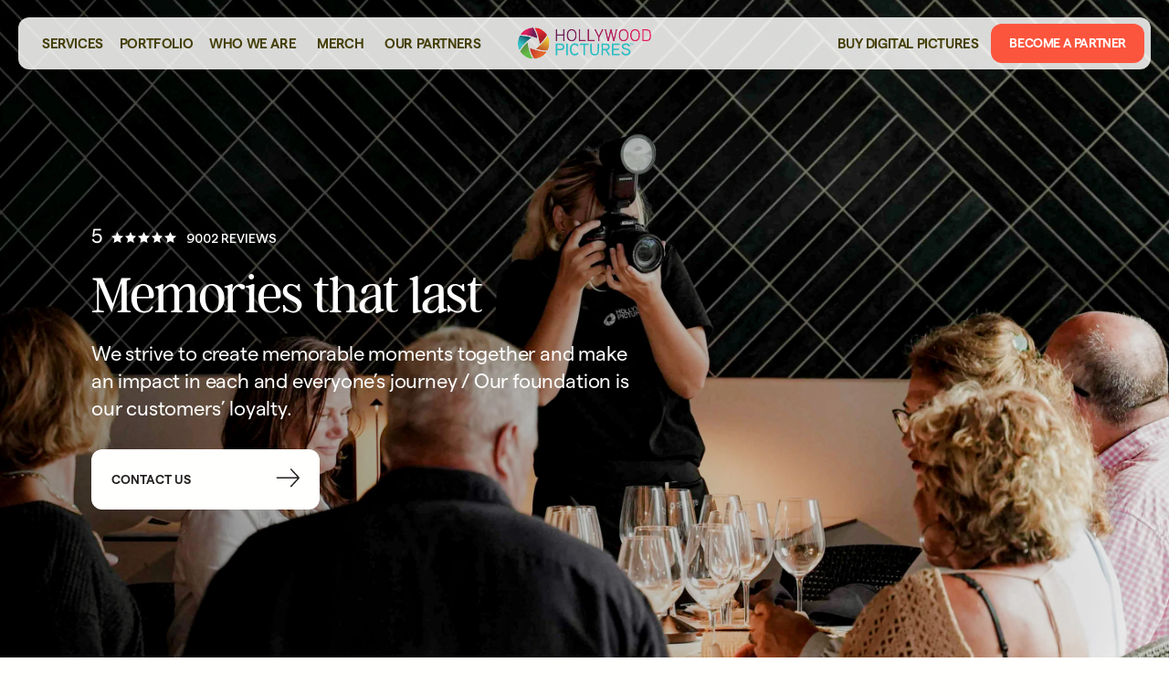

--- FILE ---
content_type: text/html; charset=utf-8
request_url: https://www.thehollywoodpictures.com/
body_size: 44133
content:
<!doctype html>

<!--
========================================================================================================
=============================== Site by MANUFACTUR.co ==================================================
========================================================================================================
-->
<html class="no-js" lang="en" id="pageHTML" data-toggler=".is-fixed">
  <head>
    <meta charset="utf-8">
    <meta http-equiv="X-UA-Compatible" content="IE=edge">
    <meta name="viewport" content="width=device-width,initial-scale=1">
    <meta name="theme-color" content="#fc553e">
    <link rel="canonical" href="https://www.thehollywoodpictures.com/">
    <link rel="preconnect" href="https://cdn.shopify.com" crossorigin><link rel="icon" type="image/png" href="//www.thehollywoodpictures.com/cdn/shop/files/favicon-32x32_32x32.png?v=1682928181">
      <link rel="apple-touch-icon" href="//www.thehollywoodpictures.com/cdn/shop/files/favicon-32x32_32x32.png?v=1682928181"><link rel="preconnect" href="https://fonts.shopifycdn.com" crossorigin><title>Hollywood Pictures</title>

    
      <meta name="description" content="At Hollywood Pictures, we partner with leading hospitality brands to offer professional photography services, enhancing guest experiences at premier destinations. We also provide private sessions, tailor-made to capture your personal milestones with the same high-quality, creative touch that defines our brand.">
    

    

<meta property="og:site_name" content="Hollywood Pics">
<meta property="og:url" content="https://www.thehollywoodpictures.com/">
<meta property="og:title" content="Hollywood Pictures">
<meta property="og:type" content="website">
<meta property="og:description" content="At Hollywood Pictures, we partner with leading hospitality brands to offer professional photography services, enhancing guest experiences at premier destinations. We also provide private sessions, tailor-made to capture your personal milestones with the same high-quality, creative touch that defines our brand."><meta property="og:image" content="http://www.thehollywoodpictures.com/cdn/shop/files/1-474.png?v=1723688370">
  <meta property="og:image:secure_url" content="https://www.thehollywoodpictures.com/cdn/shop/files/1-474.png?v=1723688370">
  <meta property="og:image:width" content="960">
  <meta property="og:image:height" content="640"><meta name="twitter:card" content="summary_large_image">
<meta name="twitter:title" content="Hollywood Pictures">
<meta name="twitter:description" content="At Hollywood Pictures, we partner with leading hospitality brands to offer professional photography services, enhancing guest experiences at premier destinations. We also provide private sessions, tailor-made to capture your personal milestones with the same high-quality, creative touch that defines our brand.">

    
    <style media="screen">@media print,screen and (min-width: 40em){.reveal,.reveal.tiny,.reveal.small,.reveal.large{right:auto;left:auto;margin:0 auto}}/*! normalize.css v8.0.0 | MIT License | github.com/necolas/normalize.css */html{line-height:1.15;-webkit-text-size-adjust:100%}body{margin:0}h1{font-size:2em;margin:0.67em 0}hr{box-sizing:content-box;height:0;overflow:visible}pre{font-family:monospace, monospace;font-size:1em}a{background-color:transparent}abbr[title]{border-bottom:none;text-decoration:underline;-webkit-text-decoration:underline dotted;text-decoration:underline dotted}b,strong{font-weight:bolder}code,kbd,samp{font-family:monospace, monospace;font-size:1em}small{font-size:80%}sub,sup{font-size:75%;line-height:0;position:relative;vertical-align:baseline}sub{bottom:-0.25em}sup{top:-0.5em}img{border-style:none}button,input,optgroup,select,textarea{font-family:inherit;font-size:100%;line-height:1.15;margin:0}button,input{overflow:visible}button,select{text-transform:none}button,[type="button"],[type="reset"],[type="submit"]{-webkit-appearance:button}button::-moz-focus-inner,[type="button"]::-moz-focus-inner,[type="reset"]::-moz-focus-inner,[type="submit"]::-moz-focus-inner{border-style:none;padding:0}button:-moz-focusring,[type="button"]:-moz-focusring,[type="reset"]:-moz-focusring,[type="submit"]:-moz-focusring{outline:1px dotted ButtonText}fieldset{padding:0.35em 0.75em 0.625em}legend{box-sizing:border-box;color:inherit;display:table;max-width:100%;padding:0;white-space:normal}progress{vertical-align:baseline}textarea{overflow:auto}[type="checkbox"],[type="radio"]{box-sizing:border-box;padding:0}[type="number"]::-webkit-inner-spin-button,[type="number"]::-webkit-outer-spin-button{height:auto}[type="search"]{-webkit-appearance:textfield;outline-offset:-2px}[type="search"]::-webkit-search-decoration{-webkit-appearance:none}::-webkit-file-upload-button{-webkit-appearance:button;font:inherit}details{display:block}summary{display:list-item}template{display:none}[hidden]{display:none}.foundation-mq{font-family:"small=0em&medium=40em&large=64em&xlarge=75em&xxlarge=90em"}html{box-sizing:border-box;font-size:100%}*,*::before,*::after{box-sizing:inherit}body{margin:0;padding:0;background:#fefefe;font-family:"Helvetica Neue", Helvetica, Roboto, Arial, sans-serif;font-weight:normal;line-height:1.5;color:#0a0a0a;-webkit-font-smoothing:antialiased;-moz-osx-font-smoothing:grayscale}img{display:inline-block;vertical-align:middle;max-width:100%;height:auto;-ms-interpolation-mode:bicubic}textarea{height:auto;min-height:50px;border-radius:3px}select{box-sizing:border-box;width:100%;border-radius:3px}.map_canvas img,.map_canvas embed,.map_canvas object,.mqa-display img,.mqa-display embed,.mqa-display object{max-width:none !important}button{padding:0;-webkit-appearance:none;-moz-appearance:none;appearance:none;border:0;border-radius:3px;background:transparent;line-height:1;cursor:auto}[data-whatinput='mouse'] button{outline:0}pre{overflow:auto}button,input,optgroup,select,textarea{font-family:inherit}.is-visible{display:block !important}.is-hidden{display:none !important}[type='text'],[type='password'],[type='date'],[type='datetime'],[type='datetime-local'],[type='month'],[type='week'],[type='email'],[type='number'],[type='search'],[type='tel'],[type='time'],[type='url'],[type='color'],textarea{display:block;box-sizing:border-box;width:100%;height:2.4375rem;margin:0 0 1rem;padding:0.5rem;border:1px solid #cacaca;border-radius:3px;background-color:#fefefe;box-shadow:inset 0 1px 2px rgba(10,10,10,0.1);font-family:inherit;font-size:1rem;font-weight:normal;line-height:1.5;color:#0a0a0a;transition:box-shadow 0.5s, border-color 0.25s ease-in-out;-webkit-appearance:none;-moz-appearance:none;appearance:none}[type='text']:focus,[type='password']:focus,[type='date']:focus,[type='datetime']:focus,[type='datetime-local']:focus,[type='month']:focus,[type='week']:focus,[type='email']:focus,[type='number']:focus,[type='search']:focus,[type='tel']:focus,[type='time']:focus,[type='url']:focus,[type='color']:focus,textarea:focus{outline:none;border:1px solid #8a8a8a;background-color:#fefefe;box-shadow:0 0 5px #cacaca;transition:box-shadow 0.5s, border-color 0.25s ease-in-out}textarea{max-width:100%}textarea[rows]{height:auto}input:disabled,input[readonly],textarea:disabled,textarea[readonly]{background-color:#e6e6e6;cursor:not-allowed}[type='submit'],[type='button']{-webkit-appearance:none;-moz-appearance:none;appearance:none;border-radius:3px}input[type='search']{box-sizing:border-box}::-webkit-input-placeholder{color:#cacaca}::-moz-placeholder{color:#cacaca}:-ms-input-placeholder{color:#cacaca}::-ms-input-placeholder{color:#cacaca}::placeholder{color:#cacaca}[type='file'],[type='checkbox'],[type='radio']{margin:0 0 1rem}[type='checkbox']+label,[type='radio']+label{display:inline-block;vertical-align:baseline;margin-left:0.5rem;margin-right:1rem;margin-bottom:0}[type='checkbox']+label[for],[type='radio']+label[for]{cursor:pointer}label>[type='checkbox'],label>[type='radio']{margin-right:0.5rem}[type='file']{width:100%}label{display:block;margin:0;font-size:0.875rem;font-weight:normal;line-height:1.8;color:#0a0a0a}label.middle{margin:0 0 1rem;padding:0.5625rem 0}.help-text{margin-top:-0.5rem;font-size:0.8125rem;font-style:italic;color:#0a0a0a}.input-group{display:flex;width:100%;margin-bottom:1rem;align-items:stretch}.input-group>:first-child,.input-group>.input-group-button:first-child>*{border-radius:3px 0 0 3px}.input-group>:last-child,.input-group>.input-group-button:last-child>*{border-radius:0 3px 3px 0}.input-group-label,.input-group-field,.input-group-button,.input-group-button a,.input-group-button input,.input-group-button button,.input-group-button label{margin:0;white-space:nowrap}.input-group-label{padding:0 1rem;border:1px solid #cacaca;background:#e6e6e6;color:#0a0a0a;text-align:center;white-space:nowrap;display:flex;flex:0 0 auto;align-items:center}.input-group-label:first-child{border-right:0}.input-group-label:last-child{border-left:0}.input-group-field{border-radius:0;flex:1 1 0px;min-width:0}.input-group-button{padding-top:0;padding-bottom:0;text-align:center;display:flex;flex:0 0 auto}.input-group-button a,.input-group-button input,.input-group-button button,.input-group-button label{align-self:stretch;height:auto;padding-top:0;padding-bottom:0;font-size:1rem}fieldset{margin:0;padding:0;border:0}legend{max-width:100%;margin-bottom:0.5rem}.fieldset{margin:1.125rem 0;padding:1.25rem;border:1px solid #cacaca}.fieldset legend{margin:0;margin-left:-0.1875rem;padding:0 0.1875rem}select{height:2.4375rem;margin:0 0 1rem;padding:0.5rem;-webkit-appearance:none;-moz-appearance:none;appearance:none;border:1px solid #cacaca;border-radius:3px;background-color:#fefefe;font-family:inherit;font-size:1rem;font-weight:normal;line-height:1.5;color:#0a0a0a;background-image:url("data:image/svg+xml;utf8,<svg xmlns='http://www.w3.org/2000/svg' version='1.1' width='32' height='24' viewBox='0 0 32 24'><polygon points='0,0 32,0 16,24' style='fill: rgb%28138, 138, 138%29'></polygon></svg>");background-origin:content-box;background-position:right -1rem center;background-repeat:no-repeat;background-size:9px 6px;padding-right:1.5rem;transition:box-shadow 0.5s, border-color 0.25s ease-in-out}@media screen and (min-width: 0\0){select{background-image:url("[data-uri]")}}select:focus{outline:none;border:1px solid #8a8a8a;background-color:#fefefe;box-shadow:0 0 5px #cacaca;transition:box-shadow 0.5s, border-color 0.25s ease-in-out}select:disabled{background-color:#e6e6e6;cursor:not-allowed}select::-ms-expand{display:none}select[multiple]{height:auto;background-image:none}select:not([multiple]){padding-top:0;padding-bottom:0}.is-invalid-input:not(:focus){border-color:#c60f13;background-color:#f8e6e7}.is-invalid-input:not(:focus)::-webkit-input-placeholder{color:#c60f13}.is-invalid-input:not(:focus)::-moz-placeholder{color:#c60f13}.is-invalid-input:not(:focus):-ms-input-placeholder{color:#c60f13}.is-invalid-input:not(:focus)::-ms-input-placeholder{color:#c60f13}.is-invalid-input:not(:focus)::placeholder{color:#c60f13}.is-invalid-label{color:#c60f13}.form-error{display:none;margin-top:-0.5rem;margin-bottom:1rem;font-size:0.75rem;font-weight:bold;color:#c60f13}.form-error.is-visible{display:block}.hide{display:none !important}.invisible{visibility:hidden}@media print,screen and (max-width: 39.99875em){.hide-for-small-only{display:none !important}}@media screen and (max-width: 0em),screen and (min-width: 40em){.show-for-small-only{display:none !important}}@media print,screen and (min-width: 40em){.hide-for-medium{display:none !important}}@media screen and (max-width: 39.99875em){.show-for-medium{display:none !important}}@media print,screen and (min-width: 40em) and (max-width: 63.99875em){.hide-for-medium-only{display:none !important}}@media screen and (max-width: 39.99875em),screen and (min-width: 64em){.show-for-medium-only{display:none !important}}@media print,screen and (min-width: 64em){.hide-for-large{display:none !important}}@media screen and (max-width: 63.99875em){.show-for-large{display:none !important}}@media print,screen and (min-width: 64em) and (max-width: 74.99875em){.hide-for-large-only{display:none !important}}@media screen and (max-width: 63.99875em),screen and (min-width: 75em){.show-for-large-only{display:none !important}}.show-for-sr,.show-on-focus{position:absolute !important;width:1px !important;height:1px !important;padding:0 !important;overflow:hidden !important;clip:rect(0, 0, 0, 0) !important;white-space:nowrap !important;border:0 !important}.show-on-focus:active,.show-on-focus:focus{position:static !important;width:auto !important;height:auto !important;overflow:visible !important;clip:auto !important;white-space:normal !important}.show-for-landscape,.hide-for-portrait{display:block !important}@media screen and (orientation: landscape){.show-for-landscape,.hide-for-portrait{display:block !important}}@media screen and (orientation: portrait){.show-for-landscape,.hide-for-portrait{display:none !important}}.hide-for-landscape,.show-for-portrait{display:none !important}@media screen and (orientation: landscape){.hide-for-landscape,.show-for-portrait{display:none !important}}@media screen and (orientation: portrait){.hide-for-landscape,.show-for-portrait{display:block !important}}.close-button{position:absolute;z-index:10;color:#8a8a8a;cursor:pointer}[data-whatinput='mouse'] .close-button{outline:0}.close-button:hover,.close-button:focus{color:#0a0a0a}.close-button.small{right:0.66rem;top:0.33em;font-size:1.5em;line-height:1}.close-button.medium,.close-button{right:1rem;top:0.5rem;font-size:2em;line-height:1}.button-group{margin-bottom:1rem;display:flex;flex-wrap:wrap;align-items:stretch;flex-grow:1}.button-group::before,.button-group::after{display:table;content:' ';flex-basis:0;order:1}.button-group::after{clear:both}.button-group::before,.button-group::after{display:none}.button-group .button{margin:0;margin-right:1px;margin-bottom:1px;font-size:0.9rem;flex:0 0 auto}.button-group .button:last-child{margin-right:0}.button-group.tiny .button{font-size:0.6rem}.button-group.small .button{font-size:0.75rem}.button-group.large .button{font-size:1.25rem}.button-group.expanded .button{flex:1 1 0px;margin-right:0}.button-group.primary .button,.button-group.primary .button.disabled,.button-group.primary .button[disabled],.button-group.primary .button.disabled:hover,.button-group.primary .button[disabled]:hover,.button-group.primary .button.disabled:focus,.button-group.primary .button[disabled]:focus{background-color:#2ba6cb;color:#0a0a0a}.button-group.primary .button:hover,.button-group.primary .button:focus{background-color:#2285a2;color:#0a0a0a}.button-group.secondary .button,.button-group.secondary .button.disabled,.button-group.secondary .button[disabled],.button-group.secondary .button.disabled:hover,.button-group.secondary .button[disabled]:hover,.button-group.secondary .button.disabled:focus,.button-group.secondary .button[disabled]:focus{background-color:#e9e9e9;color:#0a0a0a}.button-group.secondary .button:hover,.button-group.secondary .button:focus{background-color:#bababa;color:#0a0a0a}.button-group.alert .button,.button-group.alert .button.disabled,.button-group.alert .button[disabled],.button-group.alert .button.disabled:hover,.button-group.alert .button[disabled]:hover,.button-group.alert .button.disabled:focus,.button-group.alert .button[disabled]:focus{background-color:#c60f13;color:#fefefe}.button-group.alert .button:hover,.button-group.alert .button:focus{background-color:#9e0c0f;color:#fefefe}.button-group.success .button,.button-group.success .button.disabled,.button-group.success .button[disabled],.button-group.success .button.disabled:hover,.button-group.success .button[disabled]:hover,.button-group.success .button.disabled:focus,.button-group.success .button[disabled]:focus{background-color:#5da423;color:#0a0a0a}.button-group.success .button:hover,.button-group.success .button:focus{background-color:#4a831c;color:#0a0a0a}.button-group.warning .button,.button-group.warning .button.disabled,.button-group.warning .button[disabled],.button-group.warning .button.disabled:hover,.button-group.warning .button[disabled]:hover,.button-group.warning .button.disabled:focus,.button-group.warning .button[disabled]:focus{background-color:#ffae00;color:#0a0a0a}.button-group.warning .button:hover,.button-group.warning .button:focus{background-color:#cc8b00;color:#0a0a0a}.button-group.body-font .button,.button-group.body-font .button.disabled,.button-group.body-font .button[disabled],.button-group.body-font .button.disabled:hover,.button-group.body-font .button[disabled]:hover,.button-group.body-font .button.disabled:focus,.button-group.body-font .button[disabled]:focus{background-color:#222222;color:#fefefe}.button-group.body-font .button:hover,.button-group.body-font .button:focus{background-color:#1b1b1b;color:#fefefe}.button-group.header .button,.button-group.header .button.disabled,.button-group.header .button[disabled],.button-group.header .button.disabled:hover,.button-group.header .button[disabled]:hover,.button-group.header .button.disabled:focus,.button-group.header .button[disabled]:focus{background-color:#222222;color:#fefefe}.button-group.header .button:hover,.button-group.header .button:focus{background-color:#1b1b1b;color:#fefefe}.button-group.hollow .button,.button-group.hollow .button:hover,.button-group.hollow .button:focus,.button-group.hollow .button.disabled,.button-group.hollow .button.disabled:hover,.button-group.hollow .button.disabled:focus,.button-group.hollow .button[disabled],.button-group.hollow .button[disabled]:hover,.button-group.hollow .button[disabled]:focus{background-color:transparent}.button-group.hollow .button,.button-group.hollow .button.disabled,.button-group.hollow .button[disabled],.button-group.hollow .button.disabled:hover,.button-group.hollow .button[disabled]:hover,.button-group.hollow .button.disabled:focus,.button-group.hollow .button[disabled]:focus{border:1px solid #2ba6cb;color:#2ba6cb}.button-group.hollow .button:hover,.button-group.hollow .button:focus{border-color:#165366;color:#165366}.button-group.hollow.primary .button,.button-group.hollow.primary .button.disabled,.button-group.hollow.primary .button[disabled],.button-group.hollow.primary .button.disabled:hover,.button-group.hollow.primary .button[disabled]:hover,.button-group.hollow.primary .button.disabled:focus,.button-group.hollow.primary .button[disabled]:focus,.button-group.hollow .button.primary,.button-group.hollow .button.primary.disabled,.button-group.hollow .button.primary[disabled],.button-group.hollow .button.primary.disabled:hover,.button-group.hollow .button.primary[disabled]:hover,.button-group.hollow .button.primary.disabled:focus,.button-group.hollow .button.primary[disabled]:focus{border:1px solid #2ba6cb;color:#2ba6cb}.button-group.hollow.primary .button:hover,.button-group.hollow.primary .button:focus,.button-group.hollow .button.primary:hover,.button-group.hollow .button.primary:focus{border-color:#165366;color:#165366}.button-group.hollow.secondary .button,.button-group.hollow.secondary .button.disabled,.button-group.hollow.secondary .button[disabled],.button-group.hollow.secondary .button.disabled:hover,.button-group.hollow.secondary .button[disabled]:hover,.button-group.hollow.secondary .button.disabled:focus,.button-group.hollow.secondary .button[disabled]:focus,.button-group.hollow .button.secondary,.button-group.hollow .button.secondary.disabled,.button-group.hollow .button.secondary[disabled],.button-group.hollow .button.secondary.disabled:hover,.button-group.hollow .button.secondary[disabled]:hover,.button-group.hollow .button.secondary.disabled:focus,.button-group.hollow .button.secondary[disabled]:focus{border:1px solid #e9e9e9;color:#e9e9e9}.button-group.hollow.secondary .button:hover,.button-group.hollow.secondary .button:focus,.button-group.hollow .button.secondary:hover,.button-group.hollow .button.secondary:focus{border-color:#757575;color:#757575}.button-group.hollow.alert .button,.button-group.hollow.alert .button.disabled,.button-group.hollow.alert .button[disabled],.button-group.hollow.alert .button.disabled:hover,.button-group.hollow.alert .button[disabled]:hover,.button-group.hollow.alert .button.disabled:focus,.button-group.hollow.alert .button[disabled]:focus,.button-group.hollow .button.alert,.button-group.hollow .button.alert.disabled,.button-group.hollow .button.alert[disabled],.button-group.hollow .button.alert.disabled:hover,.button-group.hollow .button.alert[disabled]:hover,.button-group.hollow .button.alert.disabled:focus,.button-group.hollow .button.alert[disabled]:focus{border:1px solid #c60f13;color:#c60f13}.button-group.hollow.alert .button:hover,.button-group.hollow.alert .button:focus,.button-group.hollow .button.alert:hover,.button-group.hollow .button.alert:focus{border-color:#63080a;color:#63080a}.button-group.hollow.success .button,.button-group.hollow.success .button.disabled,.button-group.hollow.success .button[disabled],.button-group.hollow.success .button.disabled:hover,.button-group.hollow.success .button[disabled]:hover,.button-group.hollow.success .button.disabled:focus,.button-group.hollow.success .button[disabled]:focus,.button-group.hollow .button.success,.button-group.hollow .button.success.disabled,.button-group.hollow .button.success[disabled],.button-group.hollow .button.success.disabled:hover,.button-group.hollow .button.success[disabled]:hover,.button-group.hollow .button.success.disabled:focus,.button-group.hollow .button.success[disabled]:focus{border:1px solid #5da423;color:#5da423}.button-group.hollow.success .button:hover,.button-group.hollow.success .button:focus,.button-group.hollow .button.success:hover,.button-group.hollow .button.success:focus{border-color:#2f5212;color:#2f5212}.button-group.hollow.warning .button,.button-group.hollow.warning .button.disabled,.button-group.hollow.warning .button[disabled],.button-group.hollow.warning .button.disabled:hover,.button-group.hollow.warning .button[disabled]:hover,.button-group.hollow.warning .button.disabled:focus,.button-group.hollow.warning .button[disabled]:focus,.button-group.hollow .button.warning,.button-group.hollow .button.warning.disabled,.button-group.hollow .button.warning[disabled],.button-group.hollow .button.warning.disabled:hover,.button-group.hollow .button.warning[disabled]:hover,.button-group.hollow .button.warning.disabled:focus,.button-group.hollow .button.warning[disabled]:focus{border:1px solid #ffae00;color:#ffae00}.button-group.hollow.warning .button:hover,.button-group.hollow.warning .button:focus,.button-group.hollow .button.warning:hover,.button-group.hollow .button.warning:focus{border-color:#805700;color:#805700}.button-group.hollow.body-font .button,.button-group.hollow.body-font .button.disabled,.button-group.hollow.body-font .button[disabled],.button-group.hollow.body-font .button.disabled:hover,.button-group.hollow.body-font .button[disabled]:hover,.button-group.hollow.body-font .button.disabled:focus,.button-group.hollow.body-font .button[disabled]:focus,.button-group.hollow .button.body-font,.button-group.hollow .button.body-font.disabled,.button-group.hollow .button.body-font[disabled],.button-group.hollow .button.body-font.disabled:hover,.button-group.hollow .button.body-font[disabled]:hover,.button-group.hollow .button.body-font.disabled:focus,.button-group.hollow .button.body-font[disabled]:focus{border:1px solid #222222;color:#222222}.button-group.hollow.body-font .button:hover,.button-group.hollow.body-font .button:focus,.button-group.hollow .button.body-font:hover,.button-group.hollow .button.body-font:focus{border-color:#111111;color:#111111}.button-group.hollow.header .button,.button-group.hollow.header .button.disabled,.button-group.hollow.header .button[disabled],.button-group.hollow.header .button.disabled:hover,.button-group.hollow.header .button[disabled]:hover,.button-group.hollow.header .button.disabled:focus,.button-group.hollow.header .button[disabled]:focus,.button-group.hollow .button.header,.button-group.hollow .button.header.disabled,.button-group.hollow .button.header[disabled],.button-group.hollow .button.header.disabled:hover,.button-group.hollow .button.header[disabled]:hover,.button-group.hollow .button.header.disabled:focus,.button-group.hollow .button.header[disabled]:focus{border:1px solid #222222;color:#222222}.button-group.hollow.header .button:hover,.button-group.hollow.header .button:focus,.button-group.hollow .button.header:hover,.button-group.hollow .button.header:focus{border-color:#111111;color:#111111}.button-group.clear .button,.button-group.clear .button:hover,.button-group.clear .button:focus,.button-group.clear .button.disabled,.button-group.clear .button.disabled:hover,.button-group.clear .button.disabled:focus,.button-group.clear .button[disabled],.button-group.clear .button[disabled]:hover,.button-group.clear .button[disabled]:focus{border-color:transparent;background-color:transparent}.button-group.clear .button,.button-group.clear .button.disabled,.button-group.clear .button[disabled],.button-group.clear .button.disabled:hover,.button-group.clear .button[disabled]:hover,.button-group.clear .button.disabled:focus,.button-group.clear .button[disabled]:focus{color:#2ba6cb}.button-group.clear .button:hover,.button-group.clear .button:focus{color:#165366}.button-group.clear.primary .button,.button-group.clear.primary .button.disabled,.button-group.clear.primary .button[disabled],.button-group.clear.primary .button.disabled:hover,.button-group.clear.primary .button[disabled]:hover,.button-group.clear.primary .button.disabled:focus,.button-group.clear.primary .button[disabled]:focus,.button-group.clear .button.primary,.button-group.clear .button.primary.disabled,.button-group.clear .button.primary[disabled],.button-group.clear .button.primary.disabled:hover,.button-group.clear .button.primary[disabled]:hover,.button-group.clear .button.primary.disabled:focus,.button-group.clear .button.primary[disabled]:focus{color:#2ba6cb}.button-group.clear.primary .button:hover,.button-group.clear.primary .button:focus,.button-group.clear .button.primary:hover,.button-group.clear .button.primary:focus{color:#165366}.button-group.clear.secondary .button,.button-group.clear.secondary .button.disabled,.button-group.clear.secondary .button[disabled],.button-group.clear.secondary .button.disabled:hover,.button-group.clear.secondary .button[disabled]:hover,.button-group.clear.secondary .button.disabled:focus,.button-group.clear.secondary .button[disabled]:focus,.button-group.clear .button.secondary,.button-group.clear .button.secondary.disabled,.button-group.clear .button.secondary[disabled],.button-group.clear .button.secondary.disabled:hover,.button-group.clear .button.secondary[disabled]:hover,.button-group.clear .button.secondary.disabled:focus,.button-group.clear .button.secondary[disabled]:focus{color:#e9e9e9}.button-group.clear.secondary .button:hover,.button-group.clear.secondary .button:focus,.button-group.clear .button.secondary:hover,.button-group.clear .button.secondary:focus{color:#757575}.button-group.clear.alert .button,.button-group.clear.alert .button.disabled,.button-group.clear.alert .button[disabled],.button-group.clear.alert .button.disabled:hover,.button-group.clear.alert .button[disabled]:hover,.button-group.clear.alert .button.disabled:focus,.button-group.clear.alert .button[disabled]:focus,.button-group.clear .button.alert,.button-group.clear .button.alert.disabled,.button-group.clear .button.alert[disabled],.button-group.clear .button.alert.disabled:hover,.button-group.clear .button.alert[disabled]:hover,.button-group.clear .button.alert.disabled:focus,.button-group.clear .button.alert[disabled]:focus{color:#c60f13}.button-group.clear.alert .button:hover,.button-group.clear.alert .button:focus,.button-group.clear .button.alert:hover,.button-group.clear .button.alert:focus{color:#63080a}.button-group.clear.success .button,.button-group.clear.success .button.disabled,.button-group.clear.success .button[disabled],.button-group.clear.success .button.disabled:hover,.button-group.clear.success .button[disabled]:hover,.button-group.clear.success .button.disabled:focus,.button-group.clear.success .button[disabled]:focus,.button-group.clear .button.success,.button-group.clear .button.success.disabled,.button-group.clear .button.success[disabled],.button-group.clear .button.success.disabled:hover,.button-group.clear .button.success[disabled]:hover,.button-group.clear .button.success.disabled:focus,.button-group.clear .button.success[disabled]:focus{color:#5da423}.button-group.clear.success .button:hover,.button-group.clear.success .button:focus,.button-group.clear .button.success:hover,.button-group.clear .button.success:focus{color:#2f5212}.button-group.clear.warning .button,.button-group.clear.warning .button.disabled,.button-group.clear.warning .button[disabled],.button-group.clear.warning .button.disabled:hover,.button-group.clear.warning .button[disabled]:hover,.button-group.clear.warning .button.disabled:focus,.button-group.clear.warning .button[disabled]:focus,.button-group.clear .button.warning,.button-group.clear .button.warning.disabled,.button-group.clear .button.warning[disabled],.button-group.clear .button.warning.disabled:hover,.button-group.clear .button.warning[disabled]:hover,.button-group.clear .button.warning.disabled:focus,.button-group.clear .button.warning[disabled]:focus{color:#ffae00}.button-group.clear.warning .button:hover,.button-group.clear.warning .button:focus,.button-group.clear .button.warning:hover,.button-group.clear .button.warning:focus{color:#805700}.button-group.clear.body-font .button,.button-group.clear.body-font .button.disabled,.button-group.clear.body-font .button[disabled],.button-group.clear.body-font .button.disabled:hover,.button-group.clear.body-font .button[disabled]:hover,.button-group.clear.body-font .button.disabled:focus,.button-group.clear.body-font .button[disabled]:focus,.button-group.clear .button.body-font,.button-group.clear .button.body-font.disabled,.button-group.clear .button.body-font[disabled],.button-group.clear .button.body-font.disabled:hover,.button-group.clear .button.body-font[disabled]:hover,.button-group.clear .button.body-font.disabled:focus,.button-group.clear .button.body-font[disabled]:focus{color:#222222}.button-group.clear.body-font .button:hover,.button-group.clear.body-font .button:focus,.button-group.clear .button.body-font:hover,.button-group.clear .button.body-font:focus{color:#111111}.button-group.clear.header .button,.button-group.clear.header .button.disabled,.button-group.clear.header .button[disabled],.button-group.clear.header .button.disabled:hover,.button-group.clear.header .button[disabled]:hover,.button-group.clear.header .button.disabled:focus,.button-group.clear.header .button[disabled]:focus,.button-group.clear .button.header,.button-group.clear .button.header.disabled,.button-group.clear .button.header[disabled],.button-group.clear .button.header.disabled:hover,.button-group.clear .button.header[disabled]:hover,.button-group.clear .button.header.disabled:focus,.button-group.clear .button.header[disabled]:focus{color:#222222}.button-group.clear.header .button:hover,.button-group.clear.header .button:focus,.button-group.clear .button.header:hover,.button-group.clear .button.header:focus{color:#111111}.button-group.no-gaps .button{margin-right:-0.0625rem}.button-group.no-gaps .button+.button{border-left-color:transparent}.button-group.stacked,.button-group.stacked-for-small,.button-group.stacked-for-medium{flex-wrap:wrap}.button-group.stacked .button,.button-group.stacked-for-small .button,.button-group.stacked-for-medium .button{flex:0 0 100%}.button-group.stacked .button:last-child,.button-group.stacked-for-small .button:last-child,.button-group.stacked-for-medium .button:last-child{margin-bottom:0}.button-group.stacked.expanded .button,.button-group.stacked-for-small.expanded .button,.button-group.stacked-for-medium.expanded .button{flex:1 1 0px;margin-right:0}@media print,screen and (min-width: 40em){.button-group.stacked-for-small .button{flex:0 0 auto;margin-bottom:0}}@media print,screen and (min-width: 64em){.button-group.stacked-for-medium .button{flex:0 0 auto;margin-bottom:0}}@media print,screen and (max-width: 39.99875em){.button-group.stacked-for-small.expanded{display:block}.button-group.stacked-for-small.expanded .button{display:block;margin-right:0}}@media print,screen and (max-width: 63.99875em){.button-group.stacked-for-medium.expanded{display:block}.button-group.stacked-for-medium.expanded .button{display:block;margin-right:0}}.switch{height:2rem;position:relative;margin-bottom:1rem;outline:0;font-size:0.875rem;font-weight:bold;color:#fefefe;-webkit-user-select:none;-moz-user-select:none;-ms-user-select:none;user-select:none}.switch-input{position:absolute;margin-bottom:0;opacity:0}.switch-paddle{position:relative;display:block;width:4rem;height:2rem;border-radius:3px;background:#cacaca;transition:all 0.25s ease-out;font-weight:inherit;color:inherit;cursor:pointer}input+.switch-paddle{margin:0}.switch-paddle::after{position:absolute;top:0.25rem;left:0.25rem;display:block;width:1.5rem;height:1.5rem;transform:translate3d(0, 0, 0);border-radius:3px;background:#fefefe;transition:all 0.25s ease-out;content:''}input:checked~.switch-paddle{background:#2ba6cb}input:checked~.switch-paddle::after{left:2.25rem}input:disabled~.switch-paddle{cursor:not-allowed;opacity:0.5}[data-whatinput='mouse'] input:focus~.switch-paddle{outline:0}.switch-active,.switch-inactive{position:absolute;top:50%;transform:translateY(-50%)}.switch-active{left:8%;display:none}input:checked+label>.switch-active{display:block}.switch-inactive{right:15%}input:checked+label>.switch-inactive{display:none}.switch.tiny{height:1.5rem}.switch.tiny .switch-paddle{width:3rem;height:1.5rem;font-size:0.625rem}.switch.tiny .switch-paddle::after{top:0.25rem;left:0.25rem;width:1rem;height:1rem}.switch.tiny input:checked~.switch-paddle::after{left:1.75rem}.switch.small{height:1.75rem}.switch.small .switch-paddle{width:3.5rem;height:1.75rem;font-size:0.75rem}.switch.small .switch-paddle::after{top:0.25rem;left:0.25rem;width:1.25rem;height:1.25rem}.switch.small input:checked~.switch-paddle::after{left:2rem}.switch.large{height:2.5rem}.switch.large .switch-paddle{width:5rem;height:2.5rem;font-size:1rem}.switch.large .switch-paddle::after{top:0.25rem;left:0.25rem;width:2rem;height:2rem}.switch.large input:checked~.switch-paddle::after{left:2.75rem}.menu{padding:0;margin:0;list-style:none;position:relative;display:flex;flex-wrap:wrap}[data-whatinput='mouse'] .menu li{outline:0}.menu a,.menu .button{line-height:1;text-decoration:none;display:block;padding:0.7rem 1rem}.menu input,.menu select,.menu a,.menu button{margin-bottom:0}.menu input{display:inline-block}.menu,.menu.horizontal{flex-wrap:wrap;flex-direction:row}.menu.vertical{flex-wrap:nowrap;flex-direction:column}.menu.expanded li{flex:1 1 0px}.menu.simple{align-items:center}.menu.simple li+li{margin-left:1rem}.menu.simple a{padding:0}@media print,screen and (min-width: 40em){.menu.medium-horizontal{flex-wrap:wrap;flex-direction:row}.menu.medium-vertical{flex-wrap:nowrap;flex-direction:column}.menu.medium-expanded li{flex:1 1 0px}.menu.medium-simple li{flex:1 1 0px}}@media print,screen and (min-width: 64em){.menu.large-horizontal{flex-wrap:wrap;flex-direction:row}.menu.large-vertical{flex-wrap:nowrap;flex-direction:column}.menu.large-expanded li{flex:1 1 0px}.menu.large-simple li{flex:1 1 0px}}.menu.nested{margin-right:0;margin-left:1rem}.menu.icons a{display:flex}.menu.icon-top a,.menu.icon-right a,.menu.icon-bottom a,.menu.icon-left a{display:flex}.menu.icon-left li a{flex-flow:row nowrap}.menu.icon-left li a img,.menu.icon-left li a i,.menu.icon-left li a svg{margin-right:0.25rem}.menu.icon-right li a{flex-flow:row nowrap}.menu.icon-right li a img,.menu.icon-right li a i,.menu.icon-right li a svg{margin-left:0.25rem}.menu.icon-top li a{flex-flow:column nowrap}.menu.icon-top li a img,.menu.icon-top li a i,.menu.icon-top li a svg{align-self:stretch;margin-bottom:0.25rem;text-align:center}.menu.icon-bottom li a{flex-flow:column nowrap}.menu.icon-bottom li a img,.menu.icon-bottom li a i,.menu.icon-bottom li a svg{align-self:stretch;margin-bottom:0.25rem;text-align:center}.menu .is-active>a{background:#2ba6cb;color:#0a0a0a}.menu .active>a{background:#2ba6cb;color:#0a0a0a}.menu.align-left{justify-content:flex-start}.menu.align-right li{display:flex;justify-content:flex-end}.menu.align-right li .submenu li{justify-content:flex-start}.menu.align-right.vertical li{display:block;text-align:right}.menu.align-right.vertical li .submenu li{text-align:right}.menu.align-right .nested{margin-right:1rem;margin-left:0}.menu.align-center li{display:flex;justify-content:center}.menu.align-center li .submenu li{justify-content:flex-start}.menu .menu-text{padding:0.7rem 1rem;font-weight:bold;line-height:1;color:inherit}.menu-centered>.menu{justify-content:center}.menu-centered>.menu li{display:flex;justify-content:center}.menu-centered>.menu li .submenu li{justify-content:flex-start}.no-js [data-responsive-menu] ul{display:none}.is-drilldown{position:relative;overflow:hidden}.is-drilldown li{display:block}.is-drilldown.animate-height{transition:height 0.5s}.drilldown a{padding:0.7rem 1rem;background:#fefefe}.drilldown .is-drilldown-submenu{position:absolute;top:0;left:100%;z-index:-1;width:100%;background:#fefefe;transition:transform 0.15s linear}.drilldown .is-drilldown-submenu.is-active{z-index:1;display:block;transform:translateX(-100%)}.drilldown .is-drilldown-submenu.is-closing{transform:translateX(100%)}.drilldown .is-drilldown-submenu a{padding:0.7rem 1rem}.drilldown .nested.is-drilldown-submenu{margin-right:0;margin-left:0}.drilldown .drilldown-submenu-cover-previous{min-height:100%}.drilldown .is-drilldown-submenu-parent>a{position:relative}.drilldown .is-drilldown-submenu-parent>a::after{display:block;width:0;height:0;border:inset 6px;content:'';border-right-width:0;border-left-style:solid;border-color:transparent transparent transparent #2ba6cb;position:absolute;top:50%;margin-top:-6px;right:1rem}.drilldown.align-left .is-drilldown-submenu-parent>a::after{display:block;width:0;height:0;border:inset 6px;content:'';border-right-width:0;border-left-style:solid;border-color:transparent transparent transparent #2ba6cb;right:1rem;left:auto}.drilldown.align-right .is-drilldown-submenu-parent>a::after{display:block;width:0;height:0;border:inset 6px;content:'';border-left-width:0;border-right-style:solid;border-color:transparent #2ba6cb transparent transparent;right:auto;left:1rem}.drilldown .js-drilldown-back>a::before{display:block;width:0;height:0;border:inset 6px;content:'';border-left-width:0;border-right-style:solid;border-color:transparent #2ba6cb transparent transparent;display:inline-block;vertical-align:middle;margin-right:0.75rem}.accordion-menu li{width:100%}.accordion-menu a{padding:0.7rem 1rem}.accordion-menu .is-accordion-submenu a{padding:0.7rem 1rem}.accordion-menu .nested.is-accordion-submenu{margin-right:0;margin-left:1rem}.accordion-menu.align-right .nested.is-accordion-submenu{margin-right:1rem;margin-left:0}.accordion-menu .is-accordion-submenu-parent:not(.has-submenu-toggle)>a{position:relative}.accordion-menu .is-accordion-submenu-parent:not(.has-submenu-toggle)>a::after{display:block;width:0;height:0;border:inset 6px;content:'';border-bottom-width:0;border-top-style:solid;border-color:#2ba6cb transparent transparent;position:absolute;top:50%;margin-top:-3px;right:1rem}.accordion-menu.align-left .is-accordion-submenu-parent>a::after{right:1rem;left:auto}.accordion-menu.align-right .is-accordion-submenu-parent>a::after{right:auto;left:1rem}.accordion-menu .is-accordion-submenu-parent[aria-expanded='true']>a::after{transform:rotate(180deg);transform-origin:50% 50%}.is-accordion-submenu-parent{position:relative}.has-submenu-toggle>a{margin-right:40px}.submenu-toggle{position:absolute;top:0;right:0;width:40px;height:40px;cursor:pointer}.submenu-toggle::after{display:block;width:0;height:0;border:inset 6px;content:'';border-bottom-width:0;border-top-style:solid;border-color:#2ba6cb transparent transparent;top:0;bottom:0;margin:auto}.submenu-toggle[aria-expanded='true']::after{transform:scaleY(-1);transform-origin:50% 50%}.submenu-toggle-text{position:absolute !important;width:1px !important;height:1px !important;padding:0 !important;overflow:hidden !important;clip:rect(0, 0, 0, 0) !important;white-space:nowrap !important;border:0 !important}.dropdown.menu>li.opens-left>.is-dropdown-submenu{top:100%;right:0;left:auto}.dropdown.menu>li.opens-right>.is-dropdown-submenu{top:100%;right:auto;left:0}.dropdown.menu>li.is-dropdown-submenu-parent>a{position:relative;padding-right:1.5rem}.dropdown.menu>li.is-dropdown-submenu-parent>a::after{display:block;width:0;height:0;border:inset 6px;content:'';border-bottom-width:0;border-top-style:solid;border-color:#2ba6cb transparent transparent;right:5px;left:auto;margin-top:-3px}[data-whatinput='mouse'] .dropdown.menu a{outline:0}.dropdown.menu>li>a{padding:0.7rem 1rem}.dropdown.menu>li.is-active>a{background:transparent;color:#2ba6cb}.no-js .dropdown.menu ul{display:none}.dropdown.menu .nested.is-dropdown-submenu{margin-right:0;margin-left:0}.dropdown.menu.vertical>li .is-dropdown-submenu{top:0}.dropdown.menu.vertical>li.opens-left>.is-dropdown-submenu{top:0;right:100%;left:auto}.dropdown.menu.vertical>li.opens-right>.is-dropdown-submenu{right:auto;left:100%}.dropdown.menu.vertical>li>a::after{right:14px}.dropdown.menu.vertical>li.opens-left>a::after{display:block;width:0;height:0;border:inset 6px;content:'';border-left-width:0;border-right-style:solid;border-color:transparent #2ba6cb transparent transparent;right:auto;left:5px}.dropdown.menu.vertical>li.opens-right>a::after{display:block;width:0;height:0;border:inset 6px;content:'';border-right-width:0;border-left-style:solid;border-color:transparent transparent transparent #2ba6cb}@media print,screen and (min-width: 40em){.dropdown.menu.medium-horizontal>li.opens-left>.is-dropdown-submenu{top:100%;right:0;left:auto}.dropdown.menu.medium-horizontal>li.opens-right>.is-dropdown-submenu{top:100%;right:auto;left:0}.dropdown.menu.medium-horizontal>li.is-dropdown-submenu-parent>a{position:relative;padding-right:1.5rem}.dropdown.menu.medium-horizontal>li.is-dropdown-submenu-parent>a::after{display:block;width:0;height:0;border:inset 6px;content:'';border-bottom-width:0;border-top-style:solid;border-color:#2ba6cb transparent transparent;right:5px;left:auto;margin-top:-3px}.dropdown.menu.medium-vertical>li .is-dropdown-submenu{top:0}.dropdown.menu.medium-vertical>li.opens-left>.is-dropdown-submenu{top:0;right:100%;left:auto}.dropdown.menu.medium-vertical>li.opens-right>.is-dropdown-submenu{right:auto;left:100%}.dropdown.menu.medium-vertical>li>a::after{right:14px}.dropdown.menu.medium-vertical>li.opens-left>a::after{display:block;width:0;height:0;border:inset 6px;content:'';border-left-width:0;border-right-style:solid;border-color:transparent #2ba6cb transparent transparent;right:auto;left:5px}.dropdown.menu.medium-vertical>li.opens-right>a::after{display:block;width:0;height:0;border:inset 6px;content:'';border-right-width:0;border-left-style:solid;border-color:transparent transparent transparent #2ba6cb}}@media print,screen and (min-width: 64em){.dropdown.menu.large-horizontal>li.opens-left>.is-dropdown-submenu{top:100%;right:0;left:auto}.dropdown.menu.large-horizontal>li.opens-right>.is-dropdown-submenu{top:100%;right:auto;left:0}.dropdown.menu.large-horizontal>li.is-dropdown-submenu-parent>a{position:relative;padding-right:1.5rem}.dropdown.menu.large-horizontal>li.is-dropdown-submenu-parent>a::after{display:block;width:0;height:0;border:inset 6px;content:'';border-bottom-width:0;border-top-style:solid;border-color:#2ba6cb transparent transparent;right:5px;left:auto;margin-top:-3px}.dropdown.menu.large-vertical>li .is-dropdown-submenu{top:0}.dropdown.menu.large-vertical>li.opens-left>.is-dropdown-submenu{top:0;right:100%;left:auto}.dropdown.menu.large-vertical>li.opens-right>.is-dropdown-submenu{right:auto;left:100%}.dropdown.menu.large-vertical>li>a::after{right:14px}.dropdown.menu.large-vertical>li.opens-left>a::after{display:block;width:0;height:0;border:inset 6px;content:'';border-left-width:0;border-right-style:solid;border-color:transparent #2ba6cb transparent transparent;right:auto;left:5px}.dropdown.menu.large-vertical>li.opens-right>a::after{display:block;width:0;height:0;border:inset 6px;content:'';border-right-width:0;border-left-style:solid;border-color:transparent transparent transparent #2ba6cb}}.dropdown.menu.align-right .is-dropdown-submenu.first-sub{top:100%;right:0;left:auto}.is-dropdown-menu.vertical{width:100px}.is-dropdown-menu.vertical.align-right{float:right}.is-dropdown-submenu-parent{position:relative}.is-dropdown-submenu-parent a::after{position:absolute;top:50%;right:5px;left:auto;margin-top:-6px}.is-dropdown-submenu-parent.opens-inner>.is-dropdown-submenu{top:100%;left:auto}.is-dropdown-submenu-parent.opens-left>.is-dropdown-submenu{right:100%;left:auto}.is-dropdown-submenu-parent.opens-right>.is-dropdown-submenu{right:auto;left:100%}.is-dropdown-submenu{position:absolute;top:0;left:100%;z-index:1;display:none;min-width:200px;border:1px solid #cacaca;background:#fefefe}.dropdown .is-dropdown-submenu a{padding:0.7rem 1rem}.is-dropdown-submenu .is-dropdown-submenu-parent>a::after{right:14px}.is-dropdown-submenu .is-dropdown-submenu-parent.opens-left>a::after{display:block;width:0;height:0;border:inset 6px;content:'';border-left-width:0;border-right-style:solid;border-color:transparent #2ba6cb transparent transparent;right:auto;left:5px}.is-dropdown-submenu .is-dropdown-submenu-parent.opens-right>a::after{display:block;width:0;height:0;border:inset 6px;content:'';border-right-width:0;border-left-style:solid;border-color:transparent transparent transparent #2ba6cb}.is-dropdown-submenu .is-dropdown-submenu{margin-top:-1px}.is-dropdown-submenu>li{width:100%}.is-dropdown-submenu.js-dropdown-active{display:block}.breadcrumbs{margin:0 0 1rem 0;list-style:none}.breadcrumbs::before,.breadcrumbs::after{display:table;content:' ';flex-basis:0;order:1}.breadcrumbs::after{clear:both}.breadcrumbs li{float:left;font-size:0.6875rem;color:#0a0a0a;cursor:default;text-transform:uppercase}.breadcrumbs li:not(:last-child)::after{position:relative;margin:0 0.75rem;opacity:1;content:"/";color:#cacaca}.breadcrumbs a{color:#2ba6cb}.breadcrumbs a:hover{text-decoration:underline}.breadcrumbs .disabled{color:#cacaca;cursor:not-allowed}.pagination{margin-left:0;margin-bottom:1rem}.pagination::before,.pagination::after{display:table;content:' ';flex-basis:0;order:1}.pagination::after{clear:both}.pagination li{margin-right:0.0625rem;border-radius:3px;font-size:0.875rem;display:none}.pagination li:last-child,.pagination li:first-child{display:inline-block}@media print,screen and (min-width: 40em){.pagination li{display:inline-block}}.pagination a,.pagination button{display:block;padding:0.1875rem 0.625rem;border-radius:3px;color:#0a0a0a}.pagination a:hover,.pagination button:hover{background:#e6e6e6}.pagination .current{padding:0.1875rem 0.625rem;background:#2ba6cb;color:#fefefe;cursor:default}.pagination .disabled{padding:0.1875rem 0.625rem;color:#cacaca;cursor:not-allowed}.pagination .disabled:hover{background:transparent}.pagination .ellipsis::after{padding:0.1875rem 0.625rem;content:'\2026';color:#0a0a0a}.pagination-previous a::before,.pagination-previous.disabled::before{display:inline-block;margin-right:0.5rem;content:"«"}.pagination-next a::after,.pagination-next.disabled::after{display:inline-block;margin-left:0.5rem;content:"»"}.accordion{margin-left:0;background:#fefefe;list-style-type:none}.accordion[disabled] .accordion-title{cursor:not-allowed}.accordion-item:first-child>:first-child{border-radius:3px 3px 0 0}.accordion-item:last-child>:last-child{border-radius:0 0 3px 3px}.accordion-title{position:relative;display:block;padding:1.25rem 1rem;border:1px solid #e6e6e6;border-bottom:0;font-size:0.75rem;line-height:1;color:#2ba6cb}:last-child:not(.is-active)>.accordion-title{border-bottom:1px solid #e6e6e6;border-radius:0 0 3px 3px}.accordion-title:hover,.accordion-title:focus{background-color:#e6e6e6}.accordion-title::before{position:absolute;top:50%;right:1rem;margin-top:-0.5rem;content:"+"}.is-active>.accordion-title::before{content:"–"}.accordion-content{display:none;padding:1rem;border:1px solid #e6e6e6;border-bottom:0;background-color:#fefefe;color:#0a0a0a}:last-child>.accordion-content:last-child{border-bottom:1px solid #e6e6e6}.dropdown-pane{position:absolute;z-index:10;display:none;width:300px;padding:1rem;visibility:hidden;border:1px solid #cacaca;border-radius:3px;background-color:#fefefe;font-size:1rem}.dropdown-pane.is-opening{display:block}.dropdown-pane.is-open{display:block;visibility:visible}.dropdown-pane.tiny{width:100px}.dropdown-pane.small{width:200px}.dropdown-pane.large{width:400px}.is-off-canvas-open{overflow:hidden}.js-off-canvas-overlay{position:absolute;top:0;left:0;z-index:11;width:100%;height:100%;transition:opacity 0.5s ease, visibility 0.5s ease;background:rgba(254,254,254,0.25);opacity:0;visibility:hidden;overflow:hidden}.js-off-canvas-overlay.is-visible{opacity:1;visibility:visible}.js-off-canvas-overlay.is-closable{cursor:pointer}.js-off-canvas-overlay.is-overlay-absolute{position:absolute}.js-off-canvas-overlay.is-overlay-fixed{position:fixed}.off-canvas-wrapper{position:relative;overflow:hidden}.off-canvas{position:fixed;z-index:12;transition:transform 0.5s ease;-webkit-backface-visibility:hidden;backface-visibility:hidden;background:#e6e6e6}[data-whatinput='mouse'] .off-canvas{outline:0}.off-canvas.is-transition-push{z-index:12}.off-canvas.is-closed{visibility:hidden}.off-canvas.is-transition-overlap{z-index:13}.off-canvas.is-transition-overlap.is-open{box-shadow:0 0 10px rgba(10,10,10,0.7)}.off-canvas.is-open{transform:translate(0, 0)}.off-canvas-absolute{position:absolute;z-index:12;transition:transform 0.5s ease;-webkit-backface-visibility:hidden;backface-visibility:hidden;background:#e6e6e6}[data-whatinput='mouse'] .off-canvas-absolute{outline:0}.off-canvas-absolute.is-transition-push{z-index:12}.off-canvas-absolute.is-closed{visibility:hidden}.off-canvas-absolute.is-transition-overlap{z-index:13}.off-canvas-absolute.is-transition-overlap.is-open{box-shadow:0 0 10px rgba(10,10,10,0.7)}.off-canvas-absolute.is-open{transform:translate(0, 0)}.position-left{top:0;left:0;height:100%;overflow-y:auto;width:250px;transform:translateX(-250px)}.off-canvas-content .off-canvas.position-left{transform:translateX(-250px)}.off-canvas-content .off-canvas.position-left.is-transition-overlap.is-open{transform:translate(0, 0)}.off-canvas-content.is-open-left.has-transition-push{transform:translateX(250px)}.position-left.is-transition-push{box-shadow:inset -13px 0 20px -13px rgba(10,10,10,0.25)}.position-right{top:0;right:0;height:100%;overflow-y:auto;width:250px;transform:translateX(250px)}.off-canvas-content .off-canvas.position-right{transform:translateX(250px)}.off-canvas-content .off-canvas.position-right.is-transition-overlap.is-open{transform:translate(0, 0)}.off-canvas-content.is-open-right.has-transition-push{transform:translateX(-250px)}.position-right.is-transition-push{box-shadow:inset 13px 0 20px -13px rgba(10,10,10,0.25)}.position-top{top:0;left:0;width:100%;overflow-x:auto;height:250px;transform:translateY(-250px)}.off-canvas-content .off-canvas.position-top{transform:translateY(-250px)}.off-canvas-content .off-canvas.position-top.is-transition-overlap.is-open{transform:translate(0, 0)}.off-canvas-content.is-open-top.has-transition-push{transform:translateY(250px)}.position-top.is-transition-push{box-shadow:inset 0 -13px 20px -13px rgba(10,10,10,0.25)}.position-bottom{bottom:0;left:0;width:100%;overflow-x:auto;height:250px;transform:translateY(250px)}.off-canvas-content .off-canvas.position-bottom{transform:translateY(250px)}.off-canvas-content .off-canvas.position-bottom.is-transition-overlap.is-open{transform:translate(0, 0)}.off-canvas-content.is-open-bottom.has-transition-push{transform:translateY(-250px)}.position-bottom.is-transition-push{box-shadow:inset 0 13px 20px -13px rgba(10,10,10,0.25)}.off-canvas-content{transform:none;-webkit-backface-visibility:hidden;backface-visibility:hidden}.off-canvas-content.has-transition-overlap,.off-canvas-content.has-transition-push{transition:transform 0.5s ease}.off-canvas-content.has-transition-push{transform:translate(0, 0)}.off-canvas-content .off-canvas.is-open{transform:translate(0, 0)}@media print,screen and (min-width: 40em){.position-left.reveal-for-medium{transform:none;z-index:12;transition:none;visibility:visible}.position-left.reveal-for-medium .close-button{display:none}.off-canvas-content .position-left.reveal-for-medium{transform:none}.off-canvas-content.has-reveal-left{margin-left:250px}.position-left.reveal-for-medium~.off-canvas-content{margin-left:250px}.position-right.reveal-for-medium{transform:none;z-index:12;transition:none;visibility:visible}.position-right.reveal-for-medium .close-button{display:none}.off-canvas-content .position-right.reveal-for-medium{transform:none}.off-canvas-content.has-reveal-right{margin-right:250px}.position-right.reveal-for-medium~.off-canvas-content{margin-right:250px}.position-top.reveal-for-medium{transform:none;z-index:12;transition:none;visibility:visible}.position-top.reveal-for-medium .close-button{display:none}.off-canvas-content .position-top.reveal-for-medium{transform:none}.off-canvas-content.has-reveal-top{margin-top:250px}.position-top.reveal-for-medium~.off-canvas-content{margin-top:250px}.position-bottom.reveal-for-medium{transform:none;z-index:12;transition:none;visibility:visible}.position-bottom.reveal-for-medium .close-button{display:none}.off-canvas-content .position-bottom.reveal-for-medium{transform:none}.off-canvas-content.has-reveal-bottom{margin-bottom:250px}.position-bottom.reveal-for-medium~.off-canvas-content{margin-bottom:250px}}@media print,screen and (min-width: 64em){.position-left.reveal-for-large{transform:none;z-index:12;transition:none;visibility:visible}.position-left.reveal-for-large .close-button{display:none}.off-canvas-content .position-left.reveal-for-large{transform:none}.off-canvas-content.has-reveal-left{margin-left:250px}.position-left.reveal-for-large~.off-canvas-content{margin-left:250px}.position-right.reveal-for-large{transform:none;z-index:12;transition:none;visibility:visible}.position-right.reveal-for-large .close-button{display:none}.off-canvas-content .position-right.reveal-for-large{transform:none}.off-canvas-content.has-reveal-right{margin-right:250px}.position-right.reveal-for-large~.off-canvas-content{margin-right:250px}.position-top.reveal-for-large{transform:none;z-index:12;transition:none;visibility:visible}.position-top.reveal-for-large .close-button{display:none}.off-canvas-content .position-top.reveal-for-large{transform:none}.off-canvas-content.has-reveal-top{margin-top:250px}.position-top.reveal-for-large~.off-canvas-content{margin-top:250px}.position-bottom.reveal-for-large{transform:none;z-index:12;transition:none;visibility:visible}.position-bottom.reveal-for-large .close-button{display:none}.off-canvas-content .position-bottom.reveal-for-large{transform:none}.off-canvas-content.has-reveal-bottom{margin-bottom:250px}.position-bottom.reveal-for-large~.off-canvas-content{margin-bottom:250px}}@media print,screen and (min-width: 40em){.off-canvas.in-canvas-for-medium{visibility:visible;height:auto;position:static;background:none;width:auto;overflow:visible;transition:none}.off-canvas.in-canvas-for-medium.position-left,.off-canvas.in-canvas-for-medium.position-right,.off-canvas.in-canvas-for-medium.position-top,.off-canvas.in-canvas-for-medium.position-bottom{box-shadow:none;transform:none}.off-canvas.in-canvas-for-medium .close-button{display:none}}@media print,screen and (min-width: 64em){.off-canvas.in-canvas-for-large{visibility:visible;height:auto;position:static;background:none;width:auto;overflow:visible;transition:none}.off-canvas.in-canvas-for-large.position-left,.off-canvas.in-canvas-for-large.position-right,.off-canvas.in-canvas-for-large.position-top,.off-canvas.in-canvas-for-large.position-bottom{box-shadow:none;transform:none}.off-canvas.in-canvas-for-large .close-button{display:none}}.tabs{margin:0;border:1px solid #e6e6e6;background:#fefefe;list-style-type:none}.tabs::before,.tabs::after{display:table;content:' ';flex-basis:0;order:1}.tabs::after{clear:both}.tabs.vertical>li{display:block;float:none;width:auto}.tabs.simple>li>a{padding:0}.tabs.simple>li>a:hover{background:transparent}.tabs.primary{background:#2ba6cb}.tabs.primary>li>a{color:#0a0a0a}.tabs.primary>li>a:hover,.tabs.primary>li>a:focus{background:#299ec1}.tabs-title{float:left}.tabs-title>a{display:block;padding:1.25rem 1.5rem;font-size:0.75rem;line-height:1;color:#2ba6cb}[data-whatinput='mouse'] .tabs-title>a{outline:0}.tabs-title>a:hover{background:#fefefe;color:#258faf}.tabs-title>a:focus,.tabs-title>a[aria-selected='true']{background:#e6e6e6;color:#2ba6cb}.tabs-content{border:1px solid #e6e6e6;border-top:0;background:#fefefe;color:#0a0a0a;transition:all 0.5s ease}.tabs-content.vertical{border:1px solid #e6e6e6;border-left:0}.tabs-panel{display:none;padding:1rem}.tabs-panel.is-active{display:block}.media-object{display:flex;margin-bottom:1rem;flex-wrap:nowrap}.media-object img{max-width:none}@media print,screen and (max-width: 39.99875em){.media-object.stack-for-small{flex-wrap:wrap}}.media-object-section{flex:0 1 auto}.media-object-section:first-child{padding-right:1rem}.media-object-section:last-child:not(:nth-child(2)){padding-left:1rem}.media-object-section>:last-child{margin-bottom:0}@media print,screen and (max-width: 39.99875em){.stack-for-small .media-object-section{padding:0;padding-bottom:1rem;flex-basis:100%;max-width:100%}.stack-for-small .media-object-section img{width:100%}}.media-object-section.main-section{flex:1 1 0px}html.is-reveal-open{position:fixed;width:100%;overflow-y:hidden}html.is-reveal-open.zf-has-scroll{overflow-y:scroll}html.is-reveal-open body{overflow-y:hidden}.reveal-overlay{position:fixed;top:0;right:0;bottom:0;left:0;z-index:1005;display:none;background-color:rgba(10,10,10,0.45);overflow-y:auto}.reveal{z-index:1006;-webkit-backface-visibility:hidden;backface-visibility:hidden;display:none;padding:1rem;border:1px solid #cacaca;border-radius:3px;background-color:#fefefe;position:relative;top:100px;margin-right:auto;margin-left:auto;overflow-y:auto}[data-whatinput='mouse'] .reveal{outline:0}@media print,screen and (min-width: 40em){.reveal{min-height:0}}.reveal .column{min-width:0}.reveal>:last-child{margin-bottom:0}@media print,screen and (min-width: 40em){.reveal{width:600px;max-width:100rem}}.reveal.collapse{padding:0}@media print,screen and (min-width: 40em){.reveal.tiny{width:30%;max-width:100rem}}@media print,screen and (min-width: 40em){.reveal.small{width:50%;max-width:100rem}}@media print,screen and (min-width: 40em){.reveal.large{width:90%;max-width:100rem}}.reveal.full{top:0;right:0;bottom:0;left:0;width:100%;max-width:none;height:100%;min-height:100%;margin-left:0;border:0;border-radius:0}@media print,screen and (max-width: 39.99875em){.reveal{top:0;right:0;bottom:0;left:0;width:100%;max-width:none;height:100%;min-height:100%;margin-left:0;border:0;border-radius:0}}.reveal.without-overlay{position:fixed}table{border-collapse:collapse;width:100%;margin-bottom:1rem;border-radius:3px}thead,tbody,tfoot{border:1px solid #f1f1f1;background-color:#fefefe}caption{padding:0.5rem 0.625rem 0.625rem;font-weight:bold}thead{background:#f8f8f8;color:#0a0a0a}tfoot{background:#f1f1f1;color:#0a0a0a}thead tr,tfoot tr{background:transparent}thead th,thead td,tfoot th,tfoot td{padding:0.5rem 0.625rem 0.625rem;font-weight:bold;text-align:left}tbody th,tbody td{padding:0.5rem 0.625rem 0.625rem}tbody tr:nth-child(even){border-bottom:0;background-color:#f1f1f1}table.unstriped tbody{background-color:#fefefe}table.unstriped tbody tr{border-bottom:0;border-bottom:1px solid #f1f1f1;background-color:#fefefe}@media print,screen and (max-width: 63.99875em){table.stack thead{display:none}table.stack tfoot{display:none}table.stack tr,table.stack th,table.stack td{display:block}table.stack td{border-top:0}}table.scroll{display:block;width:100%;overflow-x:auto}table.hover thead tr:hover{background-color:#f3f3f3}table.hover tfoot tr:hover{background-color:#ececec}table.hover tbody tr:hover{background-color:#f9f9f9}table.hover:not(.unstriped) tr:nth-of-type(even):hover{background-color:#ececec}.table-scroll{overflow-x:auto}.badge{display:inline-block;min-width:2.1em;padding:0.3em;border-radius:50%;font-size:0.6rem;text-align:center;background:#2ba6cb;color:#fefefe}.badge.primary{background:#2ba6cb;color:#0a0a0a}.badge.secondary{background:#e9e9e9;color:#0a0a0a}.badge.alert{background:#c60f13;color:#fefefe}.badge.success{background:#5da423;color:#0a0a0a}.badge.warning{background:#ffae00;color:#0a0a0a}.badge.body-font{background:#222222;color:#fefefe}.badge.header{background:#222222;color:#fefefe}.has-tip{position:relative;display:inline-block;border-bottom:dotted 1px #8a8a8a;font-weight:bold;cursor:help}.tooltip{position:absolute;top:calc(100% + 0.6495rem);z-index:1200;max-width:10rem;padding:0.75rem;border-radius:3px;background-color:#0a0a0a;font-size:80%;color:#fefefe}.tooltip::before{position:absolute}.tooltip.bottom::before{display:block;width:0;height:0;border:inset 0.75rem;content:'';border-top-width:0;border-bottom-style:solid;border-color:transparent transparent #0a0a0a;bottom:100%}.tooltip.bottom.align-center::before{left:50%;transform:translateX(-50%)}.tooltip.top::before{display:block;width:0;height:0;border:inset 0.75rem;content:'';border-bottom-width:0;border-top-style:solid;border-color:#0a0a0a transparent transparent;top:100%;bottom:auto}.tooltip.top.align-center::before{left:50%;transform:translateX(-50%)}.tooltip.left::before{display:block;width:0;height:0;border:inset 0.75rem;content:'';border-right-width:0;border-left-style:solid;border-color:transparent transparent transparent #0a0a0a;left:100%}.tooltip.left.align-center::before{bottom:auto;top:50%;transform:translateY(-50%)}.tooltip.right::before{display:block;width:0;height:0;border:inset 0.75rem;content:'';border-left-width:0;border-right-style:solid;border-color:transparent #0a0a0a transparent transparent;right:100%;left:auto}.tooltip.right.align-center::before{bottom:auto;top:50%;transform:translateY(-50%)}.tooltip.align-top::before{bottom:auto;top:10%}.tooltip.align-bottom::before{bottom:10%;top:auto}.tooltip.align-left::before{left:10%;right:auto}.tooltip.align-right::before{left:auto;right:10%}.responsive-embed,.flex-video{position:relative;height:0;margin-bottom:1rem;padding-bottom:75%;overflow:hidden}.responsive-embed iframe,.responsive-embed object,.responsive-embed embed,.responsive-embed video,.flex-video iframe,.flex-video object,.flex-video embed,.flex-video video{position:absolute;top:0;left:0;width:100%;height:100%}.responsive-embed.widescreen,.flex-video.widescreen{padding-bottom:56.25%}.thumbnail{display:inline-block;max-width:100%;margin-bottom:1rem;border:4px solid #fefefe;border-radius:3px;box-shadow:0 0 0 1px rgba(10,10,10,0.2);line-height:0}a.thumbnail{transition:box-shadow 200ms ease-out}a.thumbnail:hover,a.thumbnail:focus{box-shadow:0 0 6px 1px rgba(43,166,203,0.5)}a.thumbnail image{box-shadow:none}.sticky-container{position:relative}.sticky{position:relative;z-index:0;transform:translate3d(0, 0, 0)}.sticky.is-stuck{position:fixed;z-index:5;width:100%}.sticky.is-stuck.is-at-top{top:0}.sticky.is-stuck.is-at-bottom{bottom:0}.sticky.is-anchored{position:relative;right:auto;left:auto}.sticky.is-anchored.is-at-bottom{bottom:0}.grid-container{padding-right:0.9375rem;padding-left:0.9375rem;max-width:100rem;margin-left:auto;margin-right:auto}.grid-container.fluid{padding-right:0.9375rem;padding-left:0.9375rem;max-width:100%;margin-left:auto;margin-right:auto}.grid-container.full{padding-right:0;padding-left:0;max-width:100%;margin-left:auto;margin-right:auto}.grid-x{display:flex;flex-flow:row wrap}.cell{flex:0 0 auto;min-height:0px;min-width:0px;width:100%}.cell.auto{flex:1 1 0px}.cell.shrink{flex:0 0 auto}.grid-x>.auto{width:auto}.grid-x>.shrink{width:auto}.grid-x>.small-shrink,.grid-x>.small-full,.grid-x>.small-1,.grid-x>.small-2,.grid-x>.small-3,.grid-x>.small-4,.grid-x>.small-5,.grid-x>.small-6,.grid-x>.small-7,.grid-x>.small-8,.grid-x>.small-9,.grid-x>.small-10,.grid-x>.small-11,.grid-x>.small-12{flex-basis:auto}@media print,screen and (min-width: 40em){.grid-x>.medium-shrink,.grid-x>.medium-full,.grid-x>.medium-1,.grid-x>.medium-2,.grid-x>.medium-3,.grid-x>.medium-4,.grid-x>.medium-5,.grid-x>.medium-6,.grid-x>.medium-7,.grid-x>.medium-8,.grid-x>.medium-9,.grid-x>.medium-10,.grid-x>.medium-11,.grid-x>.medium-12{flex-basis:auto}}@media print,screen and (min-width: 64em){.grid-x>.large-shrink,.grid-x>.large-full,.grid-x>.large-1,.grid-x>.large-2,.grid-x>.large-3,.grid-x>.large-4,.grid-x>.large-5,.grid-x>.large-6,.grid-x>.large-7,.grid-x>.large-8,.grid-x>.large-9,.grid-x>.large-10,.grid-x>.large-11,.grid-x>.large-12{flex-basis:auto}}.grid-x>.small-1,.grid-x>.small-2,.grid-x>.small-3,.grid-x>.small-4,.grid-x>.small-5,.grid-x>.small-6,.grid-x>.small-7,.grid-x>.small-8,.grid-x>.small-9,.grid-x>.small-10,.grid-x>.small-11,.grid-x>.small-12{flex:0 0 auto}.grid-x>.small-1{width:8.33333%}.grid-x>.small-2{width:16.66667%}.grid-x>.small-3{width:25%}.grid-x>.small-4{width:33.33333%}.grid-x>.small-5{width:41.66667%}.grid-x>.small-6{width:50%}.grid-x>.small-7{width:58.33333%}.grid-x>.small-8{width:66.66667%}.grid-x>.small-9{width:75%}.grid-x>.small-10{width:83.33333%}.grid-x>.small-11{width:91.66667%}.grid-x>.small-12{width:100%}@media print,screen and (min-width: 40em){.grid-x>.medium-auto{flex:1 1 0px;width:auto}.grid-x>.medium-shrink,.grid-x>.medium-1,.grid-x>.medium-2,.grid-x>.medium-3,.grid-x>.medium-4,.grid-x>.medium-5,.grid-x>.medium-6,.grid-x>.medium-7,.grid-x>.medium-8,.grid-x>.medium-9,.grid-x>.medium-10,.grid-x>.medium-11,.grid-x>.medium-12{flex:0 0 auto}.grid-x>.medium-shrink{width:auto}.grid-x>.medium-1{width:8.33333%}.grid-x>.medium-2{width:16.66667%}.grid-x>.medium-3{width:25%}.grid-x>.medium-4{width:33.33333%}.grid-x>.medium-5{width:41.66667%}.grid-x>.medium-6{width:50%}.grid-x>.medium-7{width:58.33333%}.grid-x>.medium-8{width:66.66667%}.grid-x>.medium-9{width:75%}.grid-x>.medium-10{width:83.33333%}.grid-x>.medium-11{width:91.66667%}.grid-x>.medium-12{width:100%}}@media print,screen and (min-width: 64em){.grid-x>.large-auto{flex:1 1 0px;width:auto}.grid-x>.large-shrink,.grid-x>.large-1,.grid-x>.large-2,.grid-x>.large-3,.grid-x>.large-4,.grid-x>.large-5,.grid-x>.large-6,.grid-x>.large-7,.grid-x>.large-8,.grid-x>.large-9,.grid-x>.large-10,.grid-x>.large-11,.grid-x>.large-12{flex:0 0 auto}.grid-x>.large-shrink{width:auto}.grid-x>.large-1{width:8.33333%}.grid-x>.large-2{width:16.66667%}.grid-x>.large-3{width:25%}.grid-x>.large-4{width:33.33333%}.grid-x>.large-5{width:41.66667%}.grid-x>.large-6{width:50%}.grid-x>.large-7{width:58.33333%}.grid-x>.large-8{width:66.66667%}.grid-x>.large-9{width:75%}.grid-x>.large-10{width:83.33333%}.grid-x>.large-11{width:91.66667%}.grid-x>.large-12{width:100%}}.grid-margin-x:not(.grid-x)>.cell{width:auto}.grid-margin-y:not(.grid-y)>.cell{height:auto}.grid-margin-x{margin-left:-0.9375rem;margin-right:-0.9375rem}.grid-margin-x>.cell{width:calc(100% - 1.875rem);margin-left:0.9375rem;margin-right:0.9375rem}.grid-margin-x>.auto{width:auto}.grid-margin-x>.shrink{width:auto}.grid-margin-x>.small-1{width:calc(8.33333% - 1.875rem)}.grid-margin-x>.small-2{width:calc(16.66667% - 1.875rem)}.grid-margin-x>.small-3{width:calc(25% - 1.875rem)}.grid-margin-x>.small-4{width:calc(33.33333% - 1.875rem)}.grid-margin-x>.small-5{width:calc(41.66667% - 1.875rem)}.grid-margin-x>.small-6{width:calc(50% - 1.875rem)}.grid-margin-x>.small-7{width:calc(58.33333% - 1.875rem)}.grid-margin-x>.small-8{width:calc(66.66667% - 1.875rem)}.grid-margin-x>.small-9{width:calc(75% - 1.875rem)}.grid-margin-x>.small-10{width:calc(83.33333% - 1.875rem)}.grid-margin-x>.small-11{width:calc(91.66667% - 1.875rem)}.grid-margin-x>.small-12{width:calc(100% - 1.875rem)}@media print,screen and (min-width: 40em){.grid-margin-x>.medium-auto{width:auto}.grid-margin-x>.medium-shrink{width:auto}.grid-margin-x>.medium-1{width:calc(8.33333% - 1.875rem)}.grid-margin-x>.medium-2{width:calc(16.66667% - 1.875rem)}.grid-margin-x>.medium-3{width:calc(25% - 1.875rem)}.grid-margin-x>.medium-4{width:calc(33.33333% - 1.875rem)}.grid-margin-x>.medium-5{width:calc(41.66667% - 1.875rem)}.grid-margin-x>.medium-6{width:calc(50% - 1.875rem)}.grid-margin-x>.medium-7{width:calc(58.33333% - 1.875rem)}.grid-margin-x>.medium-8{width:calc(66.66667% - 1.875rem)}.grid-margin-x>.medium-9{width:calc(75% - 1.875rem)}.grid-margin-x>.medium-10{width:calc(83.33333% - 1.875rem)}.grid-margin-x>.medium-11{width:calc(91.66667% - 1.875rem)}.grid-margin-x>.medium-12{width:calc(100% - 1.875rem)}}@media print,screen and (min-width: 64em){.grid-margin-x>.large-auto{width:auto}.grid-margin-x>.large-shrink{width:auto}.grid-margin-x>.large-1{width:calc(8.33333% - 1.875rem)}.grid-margin-x>.large-2{width:calc(16.66667% - 1.875rem)}.grid-margin-x>.large-3{width:calc(25% - 1.875rem)}.grid-margin-x>.large-4{width:calc(33.33333% - 1.875rem)}.grid-margin-x>.large-5{width:calc(41.66667% - 1.875rem)}.grid-margin-x>.large-6{width:calc(50% - 1.875rem)}.grid-margin-x>.large-7{width:calc(58.33333% - 1.875rem)}.grid-margin-x>.large-8{width:calc(66.66667% - 1.875rem)}.grid-margin-x>.large-9{width:calc(75% - 1.875rem)}.grid-margin-x>.large-10{width:calc(83.33333% - 1.875rem)}.grid-margin-x>.large-11{width:calc(91.66667% - 1.875rem)}.grid-margin-x>.large-12{width:calc(100% - 1.875rem)}}.grid-padding-x .grid-padding-x{margin-right:-0.9375rem;margin-left:-0.9375rem}.grid-container:not(.full)>.grid-padding-x{margin-right:-0.9375rem;margin-left:-0.9375rem}.grid-padding-x>.cell{padding-right:0.9375rem;padding-left:0.9375rem}.small-up-1>.cell{width:100%}.small-up-2>.cell{width:50%}.small-up-3>.cell{width:33.33333%}.small-up-4>.cell{width:25%}.small-up-5>.cell{width:20%}.small-up-6>.cell{width:16.66667%}.small-up-7>.cell{width:14.28571%}.small-up-8>.cell{width:12.5%}@media print,screen and (min-width: 40em){.medium-up-1>.cell{width:100%}.medium-up-2>.cell{width:50%}.medium-up-3>.cell{width:33.33333%}.medium-up-4>.cell{width:25%}.medium-up-5>.cell{width:20%}.medium-up-6>.cell{width:16.66667%}.medium-up-7>.cell{width:14.28571%}.medium-up-8>.cell{width:12.5%}}@media print,screen and (min-width: 64em){.large-up-1>.cell{width:100%}.large-up-2>.cell{width:50%}.large-up-3>.cell{width:33.33333%}.large-up-4>.cell{width:25%}.large-up-5>.cell{width:20%}.large-up-6>.cell{width:16.66667%}.large-up-7>.cell{width:14.28571%}.large-up-8>.cell{width:12.5%}}.grid-margin-x.small-up-1>.cell{width:calc(100% - 1.875rem)}.grid-margin-x.small-up-2>.cell{width:calc(50% - 1.875rem)}.grid-margin-x.small-up-3>.cell{width:calc(33.33333% - 1.875rem)}.grid-margin-x.small-up-4>.cell{width:calc(25% - 1.875rem)}.grid-margin-x.small-up-5>.cell{width:calc(20% - 1.875rem)}.grid-margin-x.small-up-6>.cell{width:calc(16.66667% - 1.875rem)}.grid-margin-x.small-up-7>.cell{width:calc(14.28571% - 1.875rem)}.grid-margin-x.small-up-8>.cell{width:calc(12.5% - 1.875rem)}@media print,screen and (min-width: 40em){.grid-margin-x.medium-up-1>.cell{width:calc(100% - 1.875rem)}.grid-margin-x.medium-up-2>.cell{width:calc(50% - 1.875rem)}.grid-margin-x.medium-up-3>.cell{width:calc(33.33333% - 1.875rem)}.grid-margin-x.medium-up-4>.cell{width:calc(25% - 1.875rem)}.grid-margin-x.medium-up-5>.cell{width:calc(20% - 1.875rem)}.grid-margin-x.medium-up-6>.cell{width:calc(16.66667% - 1.875rem)}.grid-margin-x.medium-up-7>.cell{width:calc(14.28571% - 1.875rem)}.grid-margin-x.medium-up-8>.cell{width:calc(12.5% - 1.875rem)}}@media print,screen and (min-width: 64em){.grid-margin-x.large-up-1>.cell{width:calc(100% - 1.875rem)}.grid-margin-x.large-up-2>.cell{width:calc(50% - 1.875rem)}.grid-margin-x.large-up-3>.cell{width:calc(33.33333% - 1.875rem)}.grid-margin-x.large-up-4>.cell{width:calc(25% - 1.875rem)}.grid-margin-x.large-up-5>.cell{width:calc(20% - 1.875rem)}.grid-margin-x.large-up-6>.cell{width:calc(16.66667% - 1.875rem)}.grid-margin-x.large-up-7>.cell{width:calc(14.28571% - 1.875rem)}.grid-margin-x.large-up-8>.cell{width:calc(12.5% - 1.875rem)}}.small-margin-collapse{margin-right:0;margin-left:0}.small-margin-collapse>.cell{margin-right:0;margin-left:0}.small-margin-collapse>.small-1{width:8.33333%}.small-margin-collapse>.small-2{width:16.66667%}.small-margin-collapse>.small-3{width:25%}.small-margin-collapse>.small-4{width:33.33333%}.small-margin-collapse>.small-5{width:41.66667%}.small-margin-collapse>.small-6{width:50%}.small-margin-collapse>.small-7{width:58.33333%}.small-margin-collapse>.small-8{width:66.66667%}.small-margin-collapse>.small-9{width:75%}.small-margin-collapse>.small-10{width:83.33333%}.small-margin-collapse>.small-11{width:91.66667%}.small-margin-collapse>.small-12{width:100%}@media print,screen and (min-width: 40em){.small-margin-collapse>.medium-1{width:8.33333%}.small-margin-collapse>.medium-2{width:16.66667%}.small-margin-collapse>.medium-3{width:25%}.small-margin-collapse>.medium-4{width:33.33333%}.small-margin-collapse>.medium-5{width:41.66667%}.small-margin-collapse>.medium-6{width:50%}.small-margin-collapse>.medium-7{width:58.33333%}.small-margin-collapse>.medium-8{width:66.66667%}.small-margin-collapse>.medium-9{width:75%}.small-margin-collapse>.medium-10{width:83.33333%}.small-margin-collapse>.medium-11{width:91.66667%}.small-margin-collapse>.medium-12{width:100%}}@media print,screen and (min-width: 64em){.small-margin-collapse>.large-1{width:8.33333%}.small-margin-collapse>.large-2{width:16.66667%}.small-margin-collapse>.large-3{width:25%}.small-margin-collapse>.large-4{width:33.33333%}.small-margin-collapse>.large-5{width:41.66667%}.small-margin-collapse>.large-6{width:50%}.small-margin-collapse>.large-7{width:58.33333%}.small-margin-collapse>.large-8{width:66.66667%}.small-margin-collapse>.large-9{width:75%}.small-margin-collapse>.large-10{width:83.33333%}.small-margin-collapse>.large-11{width:91.66667%}.small-margin-collapse>.large-12{width:100%}}.small-padding-collapse{margin-right:0;margin-left:0}.small-padding-collapse>.cell{padding-right:0;padding-left:0}@media print,screen and (min-width: 40em){.medium-margin-collapse{margin-right:0;margin-left:0}.medium-margin-collapse>.cell{margin-right:0;margin-left:0}}@media print,screen and (min-width: 40em){.medium-margin-collapse>.small-1{width:8.33333%}.medium-margin-collapse>.small-2{width:16.66667%}.medium-margin-collapse>.small-3{width:25%}.medium-margin-collapse>.small-4{width:33.33333%}.medium-margin-collapse>.small-5{width:41.66667%}.medium-margin-collapse>.small-6{width:50%}.medium-margin-collapse>.small-7{width:58.33333%}.medium-margin-collapse>.small-8{width:66.66667%}.medium-margin-collapse>.small-9{width:75%}.medium-margin-collapse>.small-10{width:83.33333%}.medium-margin-collapse>.small-11{width:91.66667%}.medium-margin-collapse>.small-12{width:100%}}@media print,screen and (min-width: 40em){.medium-margin-collapse>.medium-1{width:8.33333%}.medium-margin-collapse>.medium-2{width:16.66667%}.medium-margin-collapse>.medium-3{width:25%}.medium-margin-collapse>.medium-4{width:33.33333%}.medium-margin-collapse>.medium-5{width:41.66667%}.medium-margin-collapse>.medium-6{width:50%}.medium-margin-collapse>.medium-7{width:58.33333%}.medium-margin-collapse>.medium-8{width:66.66667%}.medium-margin-collapse>.medium-9{width:75%}.medium-margin-collapse>.medium-10{width:83.33333%}.medium-margin-collapse>.medium-11{width:91.66667%}.medium-margin-collapse>.medium-12{width:100%}}@media print,screen and (min-width: 64em){.medium-margin-collapse>.large-1{width:8.33333%}.medium-margin-collapse>.large-2{width:16.66667%}.medium-margin-collapse>.large-3{width:25%}.medium-margin-collapse>.large-4{width:33.33333%}.medium-margin-collapse>.large-5{width:41.66667%}.medium-margin-collapse>.large-6{width:50%}.medium-margin-collapse>.large-7{width:58.33333%}.medium-margin-collapse>.large-8{width:66.66667%}.medium-margin-collapse>.large-9{width:75%}.medium-margin-collapse>.large-10{width:83.33333%}.medium-margin-collapse>.large-11{width:91.66667%}.medium-margin-collapse>.large-12{width:100%}}@media print,screen and (min-width: 40em){.medium-padding-collapse{margin-right:0;margin-left:0}.medium-padding-collapse>.cell{padding-right:0;padding-left:0}}@media print,screen and (min-width: 64em){.large-margin-collapse{margin-right:0;margin-left:0}.large-margin-collapse>.cell{margin-right:0;margin-left:0}}@media print,screen and (min-width: 64em){.large-margin-collapse>.small-1{width:8.33333%}.large-margin-collapse>.small-2{width:16.66667%}.large-margin-collapse>.small-3{width:25%}.large-margin-collapse>.small-4{width:33.33333%}.large-margin-collapse>.small-5{width:41.66667%}.large-margin-collapse>.small-6{width:50%}.large-margin-collapse>.small-7{width:58.33333%}.large-margin-collapse>.small-8{width:66.66667%}.large-margin-collapse>.small-9{width:75%}.large-margin-collapse>.small-10{width:83.33333%}.large-margin-collapse>.small-11{width:91.66667%}.large-margin-collapse>.small-12{width:100%}}@media print,screen and (min-width: 64em){.large-margin-collapse>.medium-1{width:8.33333%}.large-margin-collapse>.medium-2{width:16.66667%}.large-margin-collapse>.medium-3{width:25%}.large-margin-collapse>.medium-4{width:33.33333%}.large-margin-collapse>.medium-5{width:41.66667%}.large-margin-collapse>.medium-6{width:50%}.large-margin-collapse>.medium-7{width:58.33333%}.large-margin-collapse>.medium-8{width:66.66667%}.large-margin-collapse>.medium-9{width:75%}.large-margin-collapse>.medium-10{width:83.33333%}.large-margin-collapse>.medium-11{width:91.66667%}.large-margin-collapse>.medium-12{width:100%}}@media print,screen and (min-width: 64em){.large-margin-collapse>.large-1{width:8.33333%}.large-margin-collapse>.large-2{width:16.66667%}.large-margin-collapse>.large-3{width:25%}.large-margin-collapse>.large-4{width:33.33333%}.large-margin-collapse>.large-5{width:41.66667%}.large-margin-collapse>.large-6{width:50%}.large-margin-collapse>.large-7{width:58.33333%}.large-margin-collapse>.large-8{width:66.66667%}.large-margin-collapse>.large-9{width:75%}.large-margin-collapse>.large-10{width:83.33333%}.large-margin-collapse>.large-11{width:91.66667%}.large-margin-collapse>.large-12{width:100%}}@media print,screen and (min-width: 64em){.large-padding-collapse{margin-right:0;margin-left:0}.large-padding-collapse>.cell{padding-right:0;padding-left:0}}.small-offset-0{margin-left:0%}.grid-margin-x>.small-offset-0{margin-left:calc(0% + 0.9375rem)}.small-offset-1{margin-left:8.33333%}.grid-margin-x>.small-offset-1{margin-left:calc(8.33333% + 0.9375rem)}.small-offset-2{margin-left:16.66667%}.grid-margin-x>.small-offset-2{margin-left:calc(16.66667% + 0.9375rem)}.small-offset-3{margin-left:25%}.grid-margin-x>.small-offset-3{margin-left:calc(25% + 0.9375rem)}.small-offset-4{margin-left:33.33333%}.grid-margin-x>.small-offset-4{margin-left:calc(33.33333% + 0.9375rem)}.small-offset-5{margin-left:41.66667%}.grid-margin-x>.small-offset-5{margin-left:calc(41.66667% + 0.9375rem)}.small-offset-6{margin-left:50%}.grid-margin-x>.small-offset-6{margin-left:calc(50% + 0.9375rem)}.small-offset-7{margin-left:58.33333%}.grid-margin-x>.small-offset-7{margin-left:calc(58.33333% + 0.9375rem)}.small-offset-8{margin-left:66.66667%}.grid-margin-x>.small-offset-8{margin-left:calc(66.66667% + 0.9375rem)}.small-offset-9{margin-left:75%}.grid-margin-x>.small-offset-9{margin-left:calc(75% + 0.9375rem)}.small-offset-10{margin-left:83.33333%}.grid-margin-x>.small-offset-10{margin-left:calc(83.33333% + 0.9375rem)}.small-offset-11{margin-left:91.66667%}.grid-margin-x>.small-offset-11{margin-left:calc(91.66667% + 0.9375rem)}@media print,screen and (min-width: 40em){.medium-offset-0{margin-left:0%}.grid-margin-x>.medium-offset-0{margin-left:calc(0% + 0.9375rem)}.medium-offset-1{margin-left:8.33333%}.grid-margin-x>.medium-offset-1{margin-left:calc(8.33333% + 0.9375rem)}.medium-offset-2{margin-left:16.66667%}.grid-margin-x>.medium-offset-2{margin-left:calc(16.66667% + 0.9375rem)}.medium-offset-3{margin-left:25%}.grid-margin-x>.medium-offset-3{margin-left:calc(25% + 0.9375rem)}.medium-offset-4{margin-left:33.33333%}.grid-margin-x>.medium-offset-4{margin-left:calc(33.33333% + 0.9375rem)}.medium-offset-5{margin-left:41.66667%}.grid-margin-x>.medium-offset-5{margin-left:calc(41.66667% + 0.9375rem)}.medium-offset-6{margin-left:50%}.grid-margin-x>.medium-offset-6{margin-left:calc(50% + 0.9375rem)}.medium-offset-7{margin-left:58.33333%}.grid-margin-x>.medium-offset-7{margin-left:calc(58.33333% + 0.9375rem)}.medium-offset-8{margin-left:66.66667%}.grid-margin-x>.medium-offset-8{margin-left:calc(66.66667% + 0.9375rem)}.medium-offset-9{margin-left:75%}.grid-margin-x>.medium-offset-9{margin-left:calc(75% + 0.9375rem)}.medium-offset-10{margin-left:83.33333%}.grid-margin-x>.medium-offset-10{margin-left:calc(83.33333% + 0.9375rem)}.medium-offset-11{margin-left:91.66667%}.grid-margin-x>.medium-offset-11{margin-left:calc(91.66667% + 0.9375rem)}}@media print,screen and (min-width: 64em){.large-offset-0{margin-left:0%}.grid-margin-x>.large-offset-0{margin-left:calc(0% + 0.9375rem)}.large-offset-1{margin-left:8.33333%}.grid-margin-x>.large-offset-1{margin-left:calc(8.33333% + 0.9375rem)}.large-offset-2{margin-left:16.66667%}.grid-margin-x>.large-offset-2{margin-left:calc(16.66667% + 0.9375rem)}.large-offset-3{margin-left:25%}.grid-margin-x>.large-offset-3{margin-left:calc(25% + 0.9375rem)}.large-offset-4{margin-left:33.33333%}.grid-margin-x>.large-offset-4{margin-left:calc(33.33333% + 0.9375rem)}.large-offset-5{margin-left:41.66667%}.grid-margin-x>.large-offset-5{margin-left:calc(41.66667% + 0.9375rem)}.large-offset-6{margin-left:50%}.grid-margin-x>.large-offset-6{margin-left:calc(50% + 0.9375rem)}.large-offset-7{margin-left:58.33333%}.grid-margin-x>.large-offset-7{margin-left:calc(58.33333% + 0.9375rem)}.large-offset-8{margin-left:66.66667%}.grid-margin-x>.large-offset-8{margin-left:calc(66.66667% + 0.9375rem)}.large-offset-9{margin-left:75%}.grid-margin-x>.large-offset-9{margin-left:calc(75% + 0.9375rem)}.large-offset-10{margin-left:83.33333%}.grid-margin-x>.large-offset-10{margin-left:calc(83.33333% + 0.9375rem)}.large-offset-11{margin-left:91.66667%}.grid-margin-x>.large-offset-11{margin-left:calc(91.66667% + 0.9375rem)}}.grid-y{display:flex;flex-flow:column nowrap}.grid-y>.cell{height:auto;max-height:none}.grid-y>.auto{height:auto}.grid-y>.shrink{height:auto}.grid-y>.small-shrink,.grid-y>.small-full,.grid-y>.small-1,.grid-y>.small-2,.grid-y>.small-3,.grid-y>.small-4,.grid-y>.small-5,.grid-y>.small-6,.grid-y>.small-7,.grid-y>.small-8,.grid-y>.small-9,.grid-y>.small-10,.grid-y>.small-11,.grid-y>.small-12{flex-basis:auto}@media print,screen and (min-width: 40em){.grid-y>.medium-shrink,.grid-y>.medium-full,.grid-y>.medium-1,.grid-y>.medium-2,.grid-y>.medium-3,.grid-y>.medium-4,.grid-y>.medium-5,.grid-y>.medium-6,.grid-y>.medium-7,.grid-y>.medium-8,.grid-y>.medium-9,.grid-y>.medium-10,.grid-y>.medium-11,.grid-y>.medium-12{flex-basis:auto}}@media print,screen and (min-width: 64em){.grid-y>.large-shrink,.grid-y>.large-full,.grid-y>.large-1,.grid-y>.large-2,.grid-y>.large-3,.grid-y>.large-4,.grid-y>.large-5,.grid-y>.large-6,.grid-y>.large-7,.grid-y>.large-8,.grid-y>.large-9,.grid-y>.large-10,.grid-y>.large-11,.grid-y>.large-12{flex-basis:auto}}.grid-y>.small-1,.grid-y>.small-2,.grid-y>.small-3,.grid-y>.small-4,.grid-y>.small-5,.grid-y>.small-6,.grid-y>.small-7,.grid-y>.small-8,.grid-y>.small-9,.grid-y>.small-10,.grid-y>.small-11,.grid-y>.small-12{flex:0 0 auto}.grid-y>.small-1{height:8.33333%}.grid-y>.small-2{height:16.66667%}.grid-y>.small-3{height:25%}.grid-y>.small-4{height:33.33333%}.grid-y>.small-5{height:41.66667%}.grid-y>.small-6{height:50%}.grid-y>.small-7{height:58.33333%}.grid-y>.small-8{height:66.66667%}.grid-y>.small-9{height:75%}.grid-y>.small-10{height:83.33333%}.grid-y>.small-11{height:91.66667%}.grid-y>.small-12{height:100%}@media print,screen and (min-width: 40em){.grid-y>.medium-auto{flex:1 1 0px;height:auto}.grid-y>.medium-shrink,.grid-y>.medium-1,.grid-y>.medium-2,.grid-y>.medium-3,.grid-y>.medium-4,.grid-y>.medium-5,.grid-y>.medium-6,.grid-y>.medium-7,.grid-y>.medium-8,.grid-y>.medium-9,.grid-y>.medium-10,.grid-y>.medium-11,.grid-y>.medium-12{flex:0 0 auto}.grid-y>.medium-shrink{height:auto}.grid-y>.medium-1{height:8.33333%}.grid-y>.medium-2{height:16.66667%}.grid-y>.medium-3{height:25%}.grid-y>.medium-4{height:33.33333%}.grid-y>.medium-5{height:41.66667%}.grid-y>.medium-6{height:50%}.grid-y>.medium-7{height:58.33333%}.grid-y>.medium-8{height:66.66667%}.grid-y>.medium-9{height:75%}.grid-y>.medium-10{height:83.33333%}.grid-y>.medium-11{height:91.66667%}.grid-y>.medium-12{height:100%}}@media print,screen and (min-width: 64em){.grid-y>.large-auto{flex:1 1 0px;height:auto}.grid-y>.large-shrink,.grid-y>.large-1,.grid-y>.large-2,.grid-y>.large-3,.grid-y>.large-4,.grid-y>.large-5,.grid-y>.large-6,.grid-y>.large-7,.grid-y>.large-8,.grid-y>.large-9,.grid-y>.large-10,.grid-y>.large-11,.grid-y>.large-12{flex:0 0 auto}.grid-y>.large-shrink{height:auto}.grid-y>.large-1{height:8.33333%}.grid-y>.large-2{height:16.66667%}.grid-y>.large-3{height:25%}.grid-y>.large-4{height:33.33333%}.grid-y>.large-5{height:41.66667%}.grid-y>.large-6{height:50%}.grid-y>.large-7{height:58.33333%}.grid-y>.large-8{height:66.66667%}.grid-y>.large-9{height:75%}.grid-y>.large-10{height:83.33333%}.grid-y>.large-11{height:91.66667%}.grid-y>.large-12{height:100%}}.grid-padding-y .grid-padding-y{margin-top:-0.9375rem;margin-bottom:-0.9375rem}.grid-padding-y>.cell{padding-top:0.9375rem;padding-bottom:0.9375rem}.grid-margin-y{margin-top:-0.9375rem;margin-bottom:-0.9375rem}.grid-margin-y>.cell{height:calc(100% - 1.875rem);margin-top:0.9375rem;margin-bottom:0.9375rem}.grid-margin-y>.auto{height:auto}.grid-margin-y>.shrink{height:auto}.grid-margin-y>.small-1{height:calc(8.33333% - 1.875rem)}.grid-margin-y>.small-2{height:calc(16.66667% - 1.875rem)}.grid-margin-y>.small-3{height:calc(25% - 1.875rem)}.grid-margin-y>.small-4{height:calc(33.33333% - 1.875rem)}.grid-margin-y>.small-5{height:calc(41.66667% - 1.875rem)}.grid-margin-y>.small-6{height:calc(50% - 1.875rem)}.grid-margin-y>.small-7{height:calc(58.33333% - 1.875rem)}.grid-margin-y>.small-8{height:calc(66.66667% - 1.875rem)}.grid-margin-y>.small-9{height:calc(75% - 1.875rem)}.grid-margin-y>.small-10{height:calc(83.33333% - 1.875rem)}.grid-margin-y>.small-11{height:calc(91.66667% - 1.875rem)}.grid-margin-y>.small-12{height:calc(100% - 1.875rem)}@media print,screen and (min-width: 40em){.grid-margin-y>.medium-auto{height:auto}.grid-margin-y>.medium-shrink{height:auto}.grid-margin-y>.medium-1{height:calc(8.33333% - 1.875rem)}.grid-margin-y>.medium-2{height:calc(16.66667% - 1.875rem)}.grid-margin-y>.medium-3{height:calc(25% - 1.875rem)}.grid-margin-y>.medium-4{height:calc(33.33333% - 1.875rem)}.grid-margin-y>.medium-5{height:calc(41.66667% - 1.875rem)}.grid-margin-y>.medium-6{height:calc(50% - 1.875rem)}.grid-margin-y>.medium-7{height:calc(58.33333% - 1.875rem)}.grid-margin-y>.medium-8{height:calc(66.66667% - 1.875rem)}.grid-margin-y>.medium-9{height:calc(75% - 1.875rem)}.grid-margin-y>.medium-10{height:calc(83.33333% - 1.875rem)}.grid-margin-y>.medium-11{height:calc(91.66667% - 1.875rem)}.grid-margin-y>.medium-12{height:calc(100% - 1.875rem)}}@media print,screen and (min-width: 64em){.grid-margin-y>.large-auto{height:auto}.grid-margin-y>.large-shrink{height:auto}.grid-margin-y>.large-1{height:calc(8.33333% - 1.875rem)}.grid-margin-y>.large-2{height:calc(16.66667% - 1.875rem)}.grid-margin-y>.large-3{height:calc(25% - 1.875rem)}.grid-margin-y>.large-4{height:calc(33.33333% - 1.875rem)}.grid-margin-y>.large-5{height:calc(41.66667% - 1.875rem)}.grid-margin-y>.large-6{height:calc(50% - 1.875rem)}.grid-margin-y>.large-7{height:calc(58.33333% - 1.875rem)}.grid-margin-y>.large-8{height:calc(66.66667% - 1.875rem)}.grid-margin-y>.large-9{height:calc(75% - 1.875rem)}.grid-margin-y>.large-10{height:calc(83.33333% - 1.875rem)}.grid-margin-y>.large-11{height:calc(91.66667% - 1.875rem)}.grid-margin-y>.large-12{height:calc(100% - 1.875rem)}}.grid-frame{overflow:hidden;position:relative;flex-wrap:nowrap;align-items:stretch;width:100vw}.cell .grid-frame{width:100%}.cell-block{overflow-x:auto;max-width:100%;-webkit-overflow-scrolling:touch;-ms-overflow-style:-ms-autohiding-scrollbar}.cell-block-y{overflow-y:auto;max-height:100%;min-height:100%;-webkit-overflow-scrolling:touch;-ms-overflow-style:-ms-autohiding-scrollbar}.cell-block-container{display:flex;flex-direction:column;max-height:100%}.cell-block-container>.grid-x{max-height:100%;flex-wrap:nowrap}@media print,screen and (min-width: 40em){.medium-grid-frame{overflow:hidden;position:relative;flex-wrap:nowrap;align-items:stretch;width:100vw}.cell .medium-grid-frame{width:100%}.medium-cell-block{overflow-x:auto;max-width:100%;-webkit-overflow-scrolling:touch;-ms-overflow-style:-ms-autohiding-scrollbar}.medium-cell-block-container{display:flex;flex-direction:column;max-height:100%}.medium-cell-block-container>.grid-x{max-height:100%;flex-wrap:nowrap}.medium-cell-block-y{overflow-y:auto;max-height:100%;min-height:100%;-webkit-overflow-scrolling:touch;-ms-overflow-style:-ms-autohiding-scrollbar}}@media print,screen and (min-width: 64em){.large-grid-frame{overflow:hidden;position:relative;flex-wrap:nowrap;align-items:stretch;width:100vw}.cell .large-grid-frame{width:100%}.large-cell-block{overflow-x:auto;max-width:100%;-webkit-overflow-scrolling:touch;-ms-overflow-style:-ms-autohiding-scrollbar}.large-cell-block-container{display:flex;flex-direction:column;max-height:100%}.large-cell-block-container>.grid-x{max-height:100%;flex-wrap:nowrap}.large-cell-block-y{overflow-y:auto;max-height:100%;min-height:100%;-webkit-overflow-scrolling:touch;-ms-overflow-style:-ms-autohiding-scrollbar}}.grid-y.grid-frame{width:auto;overflow:hidden;position:relative;flex-wrap:nowrap;align-items:stretch;height:100vh}@media print,screen and (min-width: 40em){.grid-y.medium-grid-frame{width:auto;overflow:hidden;position:relative;flex-wrap:nowrap;align-items:stretch;height:100vh}}@media print,screen and (min-width: 64em){.grid-y.large-grid-frame{width:auto;overflow:hidden;position:relative;flex-wrap:nowrap;align-items:stretch;height:100vh}}.cell .grid-y.grid-frame{height:100%}@media print,screen and (min-width: 40em){.cell .grid-y.medium-grid-frame{height:100%}}@media print,screen and (min-width: 64em){.cell .grid-y.large-grid-frame{height:100%}}.grid-margin-y{margin-top:-0.9375rem;margin-bottom:-0.9375rem}.grid-margin-y>.cell{height:calc(100% - 1.875rem);margin-top:0.9375rem;margin-bottom:0.9375rem}.grid-margin-y>.auto{height:auto}.grid-margin-y>.shrink{height:auto}.grid-margin-y>.small-1{height:calc(8.33333% - 1.875rem)}.grid-margin-y>.small-2{height:calc(16.66667% - 1.875rem)}.grid-margin-y>.small-3{height:calc(25% - 1.875rem)}.grid-margin-y>.small-4{height:calc(33.33333% - 1.875rem)}.grid-margin-y>.small-5{height:calc(41.66667% - 1.875rem)}.grid-margin-y>.small-6{height:calc(50% - 1.875rem)}.grid-margin-y>.small-7{height:calc(58.33333% - 1.875rem)}.grid-margin-y>.small-8{height:calc(66.66667% - 1.875rem)}.grid-margin-y>.small-9{height:calc(75% - 1.875rem)}.grid-margin-y>.small-10{height:calc(83.33333% - 1.875rem)}.grid-margin-y>.small-11{height:calc(91.66667% - 1.875rem)}.grid-margin-y>.small-12{height:calc(100% - 1.875rem)}@media print,screen and (min-width: 40em){.grid-margin-y>.medium-auto{height:auto}.grid-margin-y>.medium-shrink{height:auto}.grid-margin-y>.medium-1{height:calc(8.33333% - 1.875rem)}.grid-margin-y>.medium-2{height:calc(16.66667% - 1.875rem)}.grid-margin-y>.medium-3{height:calc(25% - 1.875rem)}.grid-margin-y>.medium-4{height:calc(33.33333% - 1.875rem)}.grid-margin-y>.medium-5{height:calc(41.66667% - 1.875rem)}.grid-margin-y>.medium-6{height:calc(50% - 1.875rem)}.grid-margin-y>.medium-7{height:calc(58.33333% - 1.875rem)}.grid-margin-y>.medium-8{height:calc(66.66667% - 1.875rem)}.grid-margin-y>.medium-9{height:calc(75% - 1.875rem)}.grid-margin-y>.medium-10{height:calc(83.33333% - 1.875rem)}.grid-margin-y>.medium-11{height:calc(91.66667% - 1.875rem)}.grid-margin-y>.medium-12{height:calc(100% - 1.875rem)}}@media print,screen and (min-width: 64em){.grid-margin-y>.large-auto{height:auto}.grid-margin-y>.large-shrink{height:auto}.grid-margin-y>.large-1{height:calc(8.33333% - 1.875rem)}.grid-margin-y>.large-2{height:calc(16.66667% - 1.875rem)}.grid-margin-y>.large-3{height:calc(25% - 1.875rem)}.grid-margin-y>.large-4{height:calc(33.33333% - 1.875rem)}.grid-margin-y>.large-5{height:calc(41.66667% - 1.875rem)}.grid-margin-y>.large-6{height:calc(50% - 1.875rem)}.grid-margin-y>.large-7{height:calc(58.33333% - 1.875rem)}.grid-margin-y>.large-8{height:calc(66.66667% - 1.875rem)}.grid-margin-y>.large-9{height:calc(75% - 1.875rem)}.grid-margin-y>.large-10{height:calc(83.33333% - 1.875rem)}.grid-margin-y>.large-11{height:calc(91.66667% - 1.875rem)}.grid-margin-y>.large-12{height:calc(100% - 1.875rem)}}.grid-frame.grid-margin-y{height:calc(100vh + 1.875rem)}@media print,screen and (min-width: 40em){.grid-margin-y.medium-grid-frame{height:calc(100vh + 1.875rem)}}@media print,screen and (min-width: 64em){.grid-margin-y.large-grid-frame{height:calc(100vh + 1.875rem)}}.align-left{justify-content:flex-start}.align-right{justify-content:flex-end}.align-center{justify-content:center}.align-justify{justify-content:space-between}.align-spaced{justify-content:space-around}.align-left.vertical.menu>li>a{justify-content:flex-start}.align-right.vertical.menu>li>a{justify-content:flex-end}.align-center.vertical.menu>li>a{justify-content:center}.align-top{align-items:flex-start}.align-self-top{align-self:flex-start}.align-bottom{align-items:flex-end}.align-self-bottom{align-self:flex-end}.align-middle{align-items:center}.align-self-middle{align-self:center}.align-stretch{align-items:stretch}.align-self-stretch{align-self:stretch}.align-center-middle{justify-content:center;align-items:center;align-content:center}.small-order-1{order:1}.small-order-2{order:2}.small-order-3{order:3}.small-order-4{order:4}.small-order-5{order:5}.small-order-6{order:6}@media print,screen and (min-width: 40em){.medium-order-1{order:1}.medium-order-2{order:2}.medium-order-3{order:3}.medium-order-4{order:4}.medium-order-5{order:5}.medium-order-6{order:6}}@media print,screen and (min-width: 64em){.large-order-1{order:1}.large-order-2{order:2}.large-order-3{order:3}.large-order-4{order:4}.large-order-5{order:5}.large-order-6{order:6}}.flex-container{display:flex}.flex-child-auto{flex:1 1 auto}.flex-child-grow{flex:1 0 auto}.flex-child-shrink{flex:0 1 auto}.flex-dir-row{flex-direction:row}.flex-dir-row-reverse{flex-direction:row-reverse}.flex-dir-column{flex-direction:column}.flex-dir-column-reverse{flex-direction:column-reverse}@media print,screen and (min-width: 40em){.medium-flex-container{display:flex}.medium-flex-child-auto{flex:1 1 auto}.medium-flex-child-grow{flex:1 0 auto}.medium-flex-child-shrink{flex:0 1 auto}.medium-flex-dir-row{flex-direction:row}.medium-flex-dir-row-reverse{flex-direction:row-reverse}.medium-flex-dir-column{flex-direction:column}.medium-flex-dir-column-reverse{flex-direction:column-reverse}}@media print,screen and (min-width: 64em){.large-flex-container{display:flex}.large-flex-child-auto{flex:1 1 auto}.large-flex-child-grow{flex:1 0 auto}.large-flex-child-shrink{flex:0 1 auto}.large-flex-dir-row{flex-direction:row}.large-flex-dir-row-reverse{flex-direction:row-reverse}.large-flex-dir-column{flex-direction:column}.large-flex-dir-column-reverse{flex-direction:column-reverse}}.menu-icon{position:relative;display:inline-block;vertical-align:middle;width:20px;height:16px;cursor:pointer}.menu-icon::after{position:absolute;top:0;left:0;display:block;width:100%;height:2px;background:#fefefe;box-shadow:0 7px 0 #fefefe, 0 14px 0 #fefefe;content:''}.menu-icon:hover::after{background:#cacaca;box-shadow:0 7px 0 #cacaca, 0 14px 0 #cacaca}.menu-icon.dark{position:relative;display:inline-block;vertical-align:middle;width:20px;height:16px;cursor:pointer}.menu-icon.dark::after{position:absolute;top:0;left:0;display:block;width:100%;height:2px;background:#0a0a0a;box-shadow:0 7px 0 #0a0a0a, 0 14px 0 #0a0a0a;content:''}.menu-icon.dark:hover::after{background:#8a8a8a;box-shadow:0 7px 0 #8a8a8a, 0 14px 0 #8a8a8a}.slide-in-down.mui-enter{transition-duration:500ms;transition-timing-function:linear;transform:translateY(-100%);transition-property:transform, opacity;-webkit-backface-visibility:hidden;backface-visibility:hidden}.slide-in-down.mui-enter.mui-enter-active{transform:translateY(0)}.slide-in-left.mui-enter{transition-duration:500ms;transition-timing-function:linear;transform:translateX(-100%);transition-property:transform, opacity;-webkit-backface-visibility:hidden;backface-visibility:hidden}.slide-in-left.mui-enter.mui-enter-active{transform:translateX(0)}.slide-in-up.mui-enter{transition-duration:500ms;transition-timing-function:linear;transform:translateY(100%);transition-property:transform, opacity;-webkit-backface-visibility:hidden;backface-visibility:hidden}.slide-in-up.mui-enter.mui-enter-active{transform:translateY(0)}.slide-in-right.mui-enter{transition-duration:500ms;transition-timing-function:linear;transform:translateX(100%);transition-property:transform, opacity;-webkit-backface-visibility:hidden;backface-visibility:hidden}.slide-in-right.mui-enter.mui-enter-active{transform:translateX(0)}.slide-out-down.mui-leave{transition-duration:500ms;transition-timing-function:linear;transform:translateY(0);transition-property:transform, opacity;-webkit-backface-visibility:hidden;backface-visibility:hidden}.slide-out-down.mui-leave.mui-leave-active{transform:translateY(100%)}.slide-out-right.mui-leave{transition-duration:500ms;transition-timing-function:linear;transform:translateX(0);transition-property:transform, opacity;-webkit-backface-visibility:hidden;backface-visibility:hidden}.slide-out-right.mui-leave.mui-leave-active{transform:translateX(100%)}.slide-out-up.mui-leave{transition-duration:500ms;transition-timing-function:linear;transform:translateY(0);transition-property:transform, opacity;-webkit-backface-visibility:hidden;backface-visibility:hidden}.slide-out-up.mui-leave.mui-leave-active{transform:translateY(-100%)}.slide-out-left.mui-leave{transition-duration:500ms;transition-timing-function:linear;transform:translateX(0);transition-property:transform, opacity;-webkit-backface-visibility:hidden;backface-visibility:hidden}.slide-out-left.mui-leave.mui-leave-active{transform:translateX(-100%)}.fade-in.mui-enter{transition-duration:500ms;transition-timing-function:linear;opacity:0;transition-property:opacity}.fade-in.mui-enter.mui-enter-active{opacity:1}.fade-out.mui-leave{transition-duration:500ms;transition-timing-function:linear;opacity:1;transition-property:opacity}.fade-out.mui-leave.mui-leave-active{opacity:0}.hinge-in-from-top.mui-enter{transition-duration:500ms;transition-timing-function:linear;transform:perspective(2000px) rotateX(-90deg);transform-origin:top;transition-property:transform, opacity;opacity:0}.hinge-in-from-top.mui-enter.mui-enter-active{transform:perspective(2000px) rotate(0deg);opacity:1}.hinge-in-from-right.mui-enter{transition-duration:500ms;transition-timing-function:linear;transform:perspective(2000px) rotateY(-90deg);transform-origin:right;transition-property:transform, opacity;opacity:0}.hinge-in-from-right.mui-enter.mui-enter-active{transform:perspective(2000px) rotate(0deg);opacity:1}.hinge-in-from-bottom.mui-enter{transition-duration:500ms;transition-timing-function:linear;transform:perspective(2000px) rotateX(90deg);transform-origin:bottom;transition-property:transform, opacity;opacity:0}.hinge-in-from-bottom.mui-enter.mui-enter-active{transform:perspective(2000px) rotate(0deg);opacity:1}.hinge-in-from-left.mui-enter{transition-duration:500ms;transition-timing-function:linear;transform:perspective(2000px) rotateY(90deg);transform-origin:left;transition-property:transform, opacity;opacity:0}.hinge-in-from-left.mui-enter.mui-enter-active{transform:perspective(2000px) rotate(0deg);opacity:1}.hinge-in-from-middle-x.mui-enter{transition-duration:500ms;transition-timing-function:linear;transform:perspective(2000px) rotateX(-90deg);transform-origin:center;transition-property:transform, opacity;opacity:0}.hinge-in-from-middle-x.mui-enter.mui-enter-active{transform:perspective(2000px) rotate(0deg);opacity:1}.hinge-in-from-middle-y.mui-enter{transition-duration:500ms;transition-timing-function:linear;transform:perspective(2000px) rotateY(-90deg);transform-origin:center;transition-property:transform, opacity;opacity:0}.hinge-in-from-middle-y.mui-enter.mui-enter-active{transform:perspective(2000px) rotate(0deg);opacity:1}.hinge-out-from-top.mui-leave{transition-duration:500ms;transition-timing-function:linear;transform:perspective(2000px) rotate(0deg);transform-origin:top;transition-property:transform, opacity;opacity:1}.hinge-out-from-top.mui-leave.mui-leave-active{transform:perspective(2000px) rotateX(90deg);opacity:0}.hinge-out-from-right.mui-leave{transition-duration:500ms;transition-timing-function:linear;transform:perspective(2000px) rotate(0deg);transform-origin:right;transition-property:transform, opacity;opacity:1}.hinge-out-from-right.mui-leave.mui-leave-active{transform:perspective(2000px) rotateY(90deg);opacity:0}.hinge-out-from-bottom.mui-leave{transition-duration:500ms;transition-timing-function:linear;transform:perspective(2000px) rotate(0deg);transform-origin:bottom;transition-property:transform, opacity;opacity:1}.hinge-out-from-bottom.mui-leave.mui-leave-active{transform:perspective(2000px) rotateX(-90deg);opacity:0}.hinge-out-from-left.mui-leave{transition-duration:500ms;transition-timing-function:linear;transform:perspective(2000px) rotate(0deg);transform-origin:left;transition-property:transform, opacity;opacity:1}.hinge-out-from-left.mui-leave.mui-leave-active{transform:perspective(2000px) rotateY(-90deg);opacity:0}.hinge-out-from-middle-x.mui-leave{transition-duration:500ms;transition-timing-function:linear;transform:perspective(2000px) rotate(0deg);transform-origin:center;transition-property:transform, opacity;opacity:1}.hinge-out-from-middle-x.mui-leave.mui-leave-active{transform:perspective(2000px) rotateX(90deg);opacity:0}.hinge-out-from-middle-y.mui-leave{transition-duration:500ms;transition-timing-function:linear;transform:perspective(2000px) rotate(0deg);transform-origin:center;transition-property:transform, opacity;opacity:1}.hinge-out-from-middle-y.mui-leave.mui-leave-active{transform:perspective(2000px) rotateY(90deg);opacity:0}.scale-in-up.mui-enter{transition-duration:500ms;transition-timing-function:linear;transform:scale(0.5);transition-property:transform, opacity;opacity:0}.scale-in-up.mui-enter.mui-enter-active{transform:scale(1);opacity:1}.scale-in-down.mui-enter{transition-duration:500ms;transition-timing-function:linear;transform:scale(1.5);transition-property:transform, opacity;opacity:0}.scale-in-down.mui-enter.mui-enter-active{transform:scale(1);opacity:1}.scale-out-up.mui-leave{transition-duration:500ms;transition-timing-function:linear;transform:scale(1);transition-property:transform, opacity;opacity:1}.scale-out-up.mui-leave.mui-leave-active{transform:scale(1.5);opacity:0}.scale-out-down.mui-leave{transition-duration:500ms;transition-timing-function:linear;transform:scale(1);transition-property:transform, opacity;opacity:1}.scale-out-down.mui-leave.mui-leave-active{transform:scale(0.5);opacity:0}.spin-in.mui-enter{transition-duration:500ms;transition-timing-function:linear;transform:rotate(-0.75turn);transition-property:transform, opacity;opacity:0}.spin-in.mui-enter.mui-enter-active{transform:rotate(0);opacity:1}.spin-out.mui-leave{transition-duration:500ms;transition-timing-function:linear;transform:rotate(0);transition-property:transform, opacity;opacity:1}.spin-out.mui-leave.mui-leave-active{transform:rotate(0.75turn);opacity:0}.spin-in-ccw.mui-enter{transition-duration:500ms;transition-timing-function:linear;transform:rotate(0.75turn);transition-property:transform, opacity;opacity:0}.spin-in-ccw.mui-enter.mui-enter-active{transform:rotate(0);opacity:1}.spin-out-ccw.mui-leave{transition-duration:500ms;transition-timing-function:linear;transform:rotate(0);transition-property:transform, opacity;opacity:1}.spin-out-ccw.mui-leave.mui-leave-active{transform:rotate(-0.75turn);opacity:0}.slow{transition-duration:750ms !important}.fast{transition-duration:250ms !important}.linear{transition-timing-function:linear !important}.ease{transition-timing-function:ease !important}.ease-in{transition-timing-function:ease-in !important}.ease-out{transition-timing-function:ease-out !important}.ease-in-out{transition-timing-function:ease-in-out !important}.bounce-in{transition-timing-function:cubic-bezier(0.485, 0.155, 0.24, 1.245) !important}.bounce-out{transition-timing-function:cubic-bezier(0.485, 0.155, 0.515, 0.845) !important}.bounce-in-out{transition-timing-function:cubic-bezier(0.76, -0.245, 0.24, 1.245) !important}.short-delay{transition-delay:300ms !important}.long-delay{transition-delay:700ms !important}.shake{-webkit-animation-name:shake-7;animation-name:shake-7}@-webkit-keyframes shake-7{0%,10%,20%,30%,40%,50%,60%,70%,80%,90%{transform:translateX(7%)}5%,15%,25%,35%,45%,55%,65%,75%,85%,95%{transform:translateX(-7%)}}@keyframes shake-7{0%,10%,20%,30%,40%,50%,60%,70%,80%,90%{transform:translateX(7%)}5%,15%,25%,35%,45%,55%,65%,75%,85%,95%{transform:translateX(-7%)}}.spin-cw{-webkit-animation-name:spin-cw-1turn;animation-name:spin-cw-1turn}@-webkit-keyframes spin-cw-1turn{0%{transform:rotate(-1turn)}100%{transform:rotate(0)}}@keyframes spin-cw-1turn{0%{transform:rotate(-1turn)}100%{transform:rotate(0)}}.spin-ccw{-webkit-animation-name:spin-ccw-1turn;animation-name:spin-ccw-1turn}@-webkit-keyframes spin-ccw-1turn{0%{transform:rotate(0)}100%{transform:rotate(-1turn)}}@keyframes spin-ccw-1turn{0%{transform:rotate(0)}100%{transform:rotate(-1turn)}}.wiggle{-webkit-animation-name:wiggle-7deg;animation-name:wiggle-7deg}@-webkit-keyframes wiggle-7deg{40%,50%,60%{transform:rotate(7deg)}35%,45%,55%,65%{transform:rotate(-7deg)}0%,30%,70%,100%{transform:rotate(0)}}@keyframes wiggle-7deg{40%,50%,60%{transform:rotate(7deg)}35%,45%,55%,65%{transform:rotate(-7deg)}0%,30%,70%,100%{transform:rotate(0)}}.shake,.spin-cw,.spin-ccw,.wiggle{-webkit-animation-duration:500ms;animation-duration:500ms}.infinite{-webkit-animation-iteration-count:infinite;animation-iteration-count:infinite}.slow{-webkit-animation-duration:750ms !important;animation-duration:750ms !important}.fast{-webkit-animation-duration:250ms !important;animation-duration:250ms !important}.linear{-webkit-animation-timing-function:linear !important;animation-timing-function:linear !important}.ease{-webkit-animation-timing-function:ease !important;animation-timing-function:ease !important}.ease-in{-webkit-animation-timing-function:ease-in !important;animation-timing-function:ease-in !important}.ease-out{-webkit-animation-timing-function:ease-out !important;animation-timing-function:ease-out !important}.ease-in-out{-webkit-animation-timing-function:ease-in-out !important;animation-timing-function:ease-in-out !important}.bounce-in{-webkit-animation-timing-function:cubic-bezier(0.485, 0.155, 0.24, 1.245) !important;animation-timing-function:cubic-bezier(0.485, 0.155, 0.24, 1.245) !important}.bounce-out{-webkit-animation-timing-function:cubic-bezier(0.485, 0.155, 0.515, 0.845) !important;animation-timing-function:cubic-bezier(0.485, 0.155, 0.515, 0.845) !important}.bounce-in-out{-webkit-animation-timing-function:cubic-bezier(0.76, -0.245, 0.24, 1.245) !important;animation-timing-function:cubic-bezier(0.76, -0.245, 0.24, 1.245) !important}.short-delay{-webkit-animation-delay:300ms !important;animation-delay:300ms !important}.long-delay{-webkit-animation-delay:700ms !important;animation-delay:700ms !important}
.transition-1-5{-moz-transition:1.5s all cubic-bezier(.83,0,.17,1);-o-transition:1.5s all cubic-bezier(.83,0,.17,1);-webkit-transition:1.5s all cubic-bezier(.83,0,.17,1);transition:1.5s all cubic-bezier(.83,0,.17,1)}.transition-2{-moz-transition:.2s all cubic-bezier(.83,0,.17,1);-o-transition:.2s all cubic-bezier(.83,0,.17,1);-webkit-transition:.2s all cubic-bezier(.83,0,.17,1);transition:.2s all cubic-bezier(.83,0,.17,1)}.transition-4{-moz-transition:.4s all cubic-bezier(.83,0,.17,1);-o-transition:.4s all cubic-bezier(.83,0,.17,1);-webkit-transition:.4s all cubic-bezier(.83,0,.17,1);transition:.4s all cubic-bezier(.83,0,.17,1)}.transition-6{-moz-transition:.6s all cubic-bezier(.83,0,.17,1);-o-transition:.6s all cubic-bezier(.83,0,.17,1);-webkit-transition:.6s all cubic-bezier(.83,0,.17,1);transition:.6s all cubic-bezier(.83,0,.17,1)}.transition-smooth{-moz-transition:.3s all cubic-bezier(.5,0,0,1);-o-transition:.3s all cubic-bezier(.5,0,0,1);-webkit-transition:.3s all cubic-bezier(.5,0,0,1);transition:.3s all cubic-bezier(.5,0,0,1)}::-moz-selection{color:var(--color-white);background:var(--color-accent)}::selection{color:var(--color-white);background:var(--color-accent)}body{color:var(--font-body-color);font-family:var(--font-body);font-size:var(--font-body-size-large);letter-spacing:.02px;font-weight:500;line-height:1.4762}html{font-size:100%}body,button,input,select,textarea{-webkit-font-smoothing:antialiased;text-size-adjust:100%}.h1,.h2,h1,h2{margin-top:0}.h1,h1{font-family:var(--font-heading-h1);font-size:var(--font-heading-h1-size-mobile);line-height:var(--font-heading-h1-line-height-mobile);letter-spacing:var(--font-heading-h1-spacing-mobile)}@media print,screen and (min-width:64em){.h1,h1{font-size:var(--font-heading-h1-size);line-height:var(--font-heading-h1-line-height);letter-spacing:var(--font-heading-h1-spacing)}}.h2,h2{font-family:var(--font-heading-h2);font-size:var(--font-heading-h2-size-mobile);letter-spacing:var(--font-heading-h2-spacing-mobile);line-height:var(--font-heading-h2-line-height-mobile)}@media print,screen and (min-width:64em){.h2,h2{font-size:var(--font-heading-h2-size);line-height:var(--font-heading-h3-line-height);letter-spacing:var(--font-heading-h2-spacing)}}.h3,h3{font-family:var(--font-heading-h3);font-size:var(--font-heading-h3-size-mobile);line-height:var(--font-heading-h3-line-height-mobile);letter-spacing:var(--font-heading-h3-spacing-mobile)}@media print,screen and (min-width:64em){.h3,h3{font-size:var(--font-heading-h3-size);line-height:var(--font-heading-h3-line-height);letter-spacing:var(--font-heading-h3-spacing)}}.h4,h4{font-family:var(--font-heading-h4);font-size:var(--font-heading-h4-size-mobile);line-height:var(--font-heading-h4-line-height-mobile);letter-spacing:var(--font-heading-h4-spacing-mobile)}@media print,screen and (min-width:64em){.h4,h4{font-size:var(--font-heading-h4-size);line-height:var(--font-heading-h4-line-height);letter-spacing:var(--font-heading-h4-spacing)}}.h5,h5{font-family:var(--font-heading-h5);font-size:var(--font-heading-h5-size-mobile);line-height:var(--font-heading-h5-line-height-mobile);letter-spacing:var(--font-heading-h5-spacing)}@media print,screen and (min-width:64em){.h5,h5{font-size:var(--font-heading-h5-size);line-height:var(--font-heading-h5-line-height);letter-spacing:var(--font-heading-h5-spacing)}}.h6,h6{font-family:var(--font-heading-h6);font-size:var(--font-heading-h6-size-mobile);line-height:var(--font-heading-h6-line-height-mobile);letter-spacing:var(--font-heading-h6-spacing)}@media print,screen and (min-width:64em){.h6,h6{font-size:var(--font-heading-h6-size);line-height:var(--font-heading-h6-line-height);letter-spacing:var(--font-heading-h6-spacing)}}.xsmall{font-size:var(--font-body-size-xsmall);line-height:var(--font-body-size-xsmall)}.small{font-size:var(--font-body-size-small);line-height:var(--font-body-size-small)}.regular{font-size:var(--font-body-size-regular);line-height:var(--font-body-size-regular)}.large{font-size:var(--font-body-size-large);line-height:var(--font-body-size-large)}.xlarge{font-size:var(--font-body-size-xlarge);line-height:var(--font-body-size-xlarge)}a{text-decoration:none;color:inherit}a:focus{color:inherit}.p,p{font-size:.875rem;line-height:1.25rem;font-weight:400;letter-spacing:.01px}@media print,screen and (min-width:64em){.p,p{font-size:var(--font-body-size-regular);line-height:1.5556}}.p b,.p strong,p b,p strong{font-weight:800}.large .p,.large p,.p.large,p.large{font-size:var(--font-body-size-large);line-height:var(--font-body-size-large)}.p.small,.small .p,.small p,p.small{font-size:var(--font-body-size-small);line-height:var(--font-body-size-small)}.p a,p a{border-bottom:2px solid var(--color-accent)}.meta-label{text-transform:uppercase;font-weight:700;font-size:.8rem;letter-spacing:1px;font-family:var(--custom-font-name-3)}sup{top:-.5rem;font-size:.5rem}.no-margin{margin:0!important}.custom-font-name-1{font-family:var(--custom-font-name-1)!important}.custom-font-name-2{font-family:var(--custom-font-name-2)!important}.custom-font-name-3{font-family:var(--custom-font-name-3)!important}.custom-font-name-4{font-family:var(--custom-font-name-4)!important}</style><script>
	let mfrFunctions = [];
	let mfrComponents = [];
	function registerFunction(func) {
		mfrFunctions.push(func);
	}

	function initializeComponent(selector, component, options) {
		mfrComponents.push({
			selector: selector,
			component: component,
			options: options
		});
	};
</script><script src="//www.thehollywoodpictures.com/cdn/shop/t/2/assets/jquery-3.5.1.min.js?v=133494139889153862371681394563"></script>
<script src="//www.thehollywoodpictures.com/cdn/shop/t/2/assets/rivets-cart.min.js?v=76132779461343626691681394564"></script>
<script src="//www.thehollywoodpictures.com/cdn/shop/t/2/assets/foundation.min.js?v=126639575546121592141681394563"></script>
<script src="//www.thehollywoodpictures.com/cdn/shop/t/2/assets/cart.js?v=46510217872810578501681394564"></script>
<script src="//www.thehollywoodpictures.com/cdn/shop/t/2/assets/flickity.pkgd.min.js?v=179939521362296055701681394564"></script><script src="//www.thehollywoodpictures.com/cdn/shop/t/2/assets/global.js?v=111619821423932514601683528092" defer="defer"></script>

    <script>window.performance && window.performance.mark && window.performance.mark('shopify.content_for_header.start');</script><meta id="shopify-digital-wallet" name="shopify-digital-wallet" content="/74209493277/digital_wallets/dialog">
<script async="async" src="/checkouts/internal/preloads.js?locale=en-US"></script>
<script id="shopify-features" type="application/json">{"accessToken":"9a0dde637b46ddd088e6945abeb20c14","betas":["rich-media-storefront-analytics"],"domain":"www.thehollywoodpictures.com","predictiveSearch":true,"shopId":74209493277,"locale":"en"}</script>
<script>var Shopify = Shopify || {};
Shopify.shop = "hollywood-pics.myshopify.com";
Shopify.locale = "en";
Shopify.currency = {"active":"USD","rate":"1.0"};
Shopify.country = "US";
Shopify.theme = {"name":"Hollywood-Pictures\/main","id":147311853853,"schema_name":"Manufactur x HP","schema_version":"v1.00","theme_store_id":null,"role":"main"};
Shopify.theme.handle = "null";
Shopify.theme.style = {"id":null,"handle":null};
Shopify.cdnHost = "www.thehollywoodpictures.com/cdn";
Shopify.routes = Shopify.routes || {};
Shopify.routes.root = "/";</script>
<script type="module">!function(o){(o.Shopify=o.Shopify||{}).modules=!0}(window);</script>
<script>!function(o){function n(){var o=[];function n(){o.push(Array.prototype.slice.apply(arguments))}return n.q=o,n}var t=o.Shopify=o.Shopify||{};t.loadFeatures=n(),t.autoloadFeatures=n()}(window);</script>
<script id="shop-js-analytics" type="application/json">{"pageType":"index"}</script>
<script defer="defer" async type="module" src="//www.thehollywoodpictures.com/cdn/shopifycloud/shop-js/modules/v2/client.init-shop-cart-sync_BT-GjEfc.en.esm.js"></script>
<script defer="defer" async type="module" src="//www.thehollywoodpictures.com/cdn/shopifycloud/shop-js/modules/v2/chunk.common_D58fp_Oc.esm.js"></script>
<script defer="defer" async type="module" src="//www.thehollywoodpictures.com/cdn/shopifycloud/shop-js/modules/v2/chunk.modal_xMitdFEc.esm.js"></script>
<script type="module">
  await import("//www.thehollywoodpictures.com/cdn/shopifycloud/shop-js/modules/v2/client.init-shop-cart-sync_BT-GjEfc.en.esm.js");
await import("//www.thehollywoodpictures.com/cdn/shopifycloud/shop-js/modules/v2/chunk.common_D58fp_Oc.esm.js");
await import("//www.thehollywoodpictures.com/cdn/shopifycloud/shop-js/modules/v2/chunk.modal_xMitdFEc.esm.js");

  window.Shopify.SignInWithShop?.initShopCartSync?.({"fedCMEnabled":true,"windoidEnabled":true});

</script>
<script id="__st">var __st={"a":74209493277,"offset":-18000,"reqid":"2df3b227-1cc0-4463-8cc5-96000a1729dc-1769439780","pageurl":"www.thehollywoodpictures.com\/","u":"4674eb9dc739","p":"home"};</script>
<script>window.ShopifyPaypalV4VisibilityTracking = true;</script>
<script id="captcha-bootstrap">!function(){'use strict';const t='contact',e='account',n='new_comment',o=[[t,t],['blogs',n],['comments',n],[t,'customer']],c=[[e,'customer_login'],[e,'guest_login'],[e,'recover_customer_password'],[e,'create_customer']],r=t=>t.map((([t,e])=>`form[action*='/${t}']:not([data-nocaptcha='true']) input[name='form_type'][value='${e}']`)).join(','),a=t=>()=>t?[...document.querySelectorAll(t)].map((t=>t.form)):[];function s(){const t=[...o],e=r(t);return a(e)}const i='password',u='form_key',d=['recaptcha-v3-token','g-recaptcha-response','h-captcha-response',i],f=()=>{try{return window.sessionStorage}catch{return}},m='__shopify_v',_=t=>t.elements[u];function p(t,e,n=!1){try{const o=window.sessionStorage,c=JSON.parse(o.getItem(e)),{data:r}=function(t){const{data:e,action:n}=t;return t[m]||n?{data:e,action:n}:{data:t,action:n}}(c);for(const[e,n]of Object.entries(r))t.elements[e]&&(t.elements[e].value=n);n&&o.removeItem(e)}catch(o){console.error('form repopulation failed',{error:o})}}const l='form_type',E='cptcha';function T(t){t.dataset[E]=!0}const w=window,h=w.document,L='Shopify',v='ce_forms',y='captcha';let A=!1;((t,e)=>{const n=(g='f06e6c50-85a8-45c8-87d0-21a2b65856fe',I='https://cdn.shopify.com/shopifycloud/storefront-forms-hcaptcha/ce_storefront_forms_captcha_hcaptcha.v1.5.2.iife.js',D={infoText:'Protected by hCaptcha',privacyText:'Privacy',termsText:'Terms'},(t,e,n)=>{const o=w[L][v],c=o.bindForm;if(c)return c(t,g,e,D).then(n);var r;o.q.push([[t,g,e,D],n]),r=I,A||(h.body.append(Object.assign(h.createElement('script'),{id:'captcha-provider',async:!0,src:r})),A=!0)});var g,I,D;w[L]=w[L]||{},w[L][v]=w[L][v]||{},w[L][v].q=[],w[L][y]=w[L][y]||{},w[L][y].protect=function(t,e){n(t,void 0,e),T(t)},Object.freeze(w[L][y]),function(t,e,n,w,h,L){const[v,y,A,g]=function(t,e,n){const i=e?o:[],u=t?c:[],d=[...i,...u],f=r(d),m=r(i),_=r(d.filter((([t,e])=>n.includes(e))));return[a(f),a(m),a(_),s()]}(w,h,L),I=t=>{const e=t.target;return e instanceof HTMLFormElement?e:e&&e.form},D=t=>v().includes(t);t.addEventListener('submit',(t=>{const e=I(t);if(!e)return;const n=D(e)&&!e.dataset.hcaptchaBound&&!e.dataset.recaptchaBound,o=_(e),c=g().includes(e)&&(!o||!o.value);(n||c)&&t.preventDefault(),c&&!n&&(function(t){try{if(!f())return;!function(t){const e=f();if(!e)return;const n=_(t);if(!n)return;const o=n.value;o&&e.removeItem(o)}(t);const e=Array.from(Array(32),(()=>Math.random().toString(36)[2])).join('');!function(t,e){_(t)||t.append(Object.assign(document.createElement('input'),{type:'hidden',name:u})),t.elements[u].value=e}(t,e),function(t,e){const n=f();if(!n)return;const o=[...t.querySelectorAll(`input[type='${i}']`)].map((({name:t})=>t)),c=[...d,...o],r={};for(const[a,s]of new FormData(t).entries())c.includes(a)||(r[a]=s);n.setItem(e,JSON.stringify({[m]:1,action:t.action,data:r}))}(t,e)}catch(e){console.error('failed to persist form',e)}}(e),e.submit())}));const S=(t,e)=>{t&&!t.dataset[E]&&(n(t,e.some((e=>e===t))),T(t))};for(const o of['focusin','change'])t.addEventListener(o,(t=>{const e=I(t);D(e)&&S(e,y())}));const B=e.get('form_key'),M=e.get(l),P=B&&M;t.addEventListener('DOMContentLoaded',(()=>{const t=y();if(P)for(const e of t)e.elements[l].value===M&&p(e,B);[...new Set([...A(),...v().filter((t=>'true'===t.dataset.shopifyCaptcha))])].forEach((e=>S(e,t)))}))}(h,new URLSearchParams(w.location.search),n,t,e,['guest_login'])})(!0,!0)}();</script>
<script integrity="sha256-4kQ18oKyAcykRKYeNunJcIwy7WH5gtpwJnB7kiuLZ1E=" data-source-attribution="shopify.loadfeatures" defer="defer" src="//www.thehollywoodpictures.com/cdn/shopifycloud/storefront/assets/storefront/load_feature-a0a9edcb.js" crossorigin="anonymous"></script>
<script data-source-attribution="shopify.dynamic_checkout.dynamic.init">var Shopify=Shopify||{};Shopify.PaymentButton=Shopify.PaymentButton||{isStorefrontPortableWallets:!0,init:function(){window.Shopify.PaymentButton.init=function(){};var t=document.createElement("script");t.src="https://www.thehollywoodpictures.com/cdn/shopifycloud/portable-wallets/latest/portable-wallets.en.js",t.type="module",document.head.appendChild(t)}};
</script>
<script data-source-attribution="shopify.dynamic_checkout.buyer_consent">
  function portableWalletsHideBuyerConsent(e){var t=document.getElementById("shopify-buyer-consent"),n=document.getElementById("shopify-subscription-policy-button");t&&n&&(t.classList.add("hidden"),t.setAttribute("aria-hidden","true"),n.removeEventListener("click",e))}function portableWalletsShowBuyerConsent(e){var t=document.getElementById("shopify-buyer-consent"),n=document.getElementById("shopify-subscription-policy-button");t&&n&&(t.classList.remove("hidden"),t.removeAttribute("aria-hidden"),n.addEventListener("click",e))}window.Shopify?.PaymentButton&&(window.Shopify.PaymentButton.hideBuyerConsent=portableWalletsHideBuyerConsent,window.Shopify.PaymentButton.showBuyerConsent=portableWalletsShowBuyerConsent);
</script>
<script data-source-attribution="shopify.dynamic_checkout.cart.bootstrap">document.addEventListener("DOMContentLoaded",(function(){function t(){return document.querySelector("shopify-accelerated-checkout-cart, shopify-accelerated-checkout")}if(t())Shopify.PaymentButton.init();else{new MutationObserver((function(e,n){t()&&(Shopify.PaymentButton.init(),n.disconnect())})).observe(document.body,{childList:!0,subtree:!0})}}));
</script>

<script>window.performance && window.performance.mark && window.performance.mark('shopify.content_for_header.end');</script>


    <style data-shopify>
      
      
      
      
      
    </style>

    <style data-shopify>

  
  
    @font-face {
      font-family: 'Agent CF';
      src: url('https://cdn.shopify.com/s/files/1/0742/0949/3277/files/ArgentCF-Light.woff2?v=1683194676') format('woff2');
      font-weight: 300;
      font-style: normal;
      font-display: swap;
    }
  

  
  
    @font-face {
      font-family: 'Matter';
      src: url('https://cdn.shopify.com/s/files/1/0742/0949/3277/files/Matter-Regular.woff2?v=1683194165') format('woff2');
      font-weight: 400;
      font-style: normal;
      font-display: swap;
    }
  
    @font-face {
      font-family: 'Matter';
      src: url('https://cdn.shopify.com/s/files/1/0742/0949/3277/files/Matter-Medium.woff2?v=1681831537') format('woff2');
      font-weight: 500;
      font-style: normal;
      font-display: swap;
    }
  
    @font-face {
      font-family: 'Matter';
      src: url('https://cdn.shopify.com/s/files/1/0742/0949/3277/files/Matter-SemiBold.woff2?v=1683194374') format('woff2');
      font-weight: 600;
      font-style: normal;
      font-display: swap;
    }
  

  
  
    @font-face {
      font-family: 'Matter SQ';
      src: url('https://cdn.shopify.com/s/files/1/0742/0949/3277/files/MatterSQ-SemiBold.woff2?v=1683194165') format('woff2');
      font-weight: 500;
      font-style: normal;
      font-display: swap;
    }
  

:root {

    /* Colors */
    --brand-color: ;
    --color-accent: #fc553e;
    --color-accent-hover: #fb290c;
    --color-accent-2: #00c4c8;
    --color-accent-2-darker: #009295;
    --color-accent-3: #00c4c8;
    --color-accent-3-darker: #009295;
    --color-accent-4: #fffffe;
    --color-accent-4-darker: #ffffcb;
    --color-body-text: #231f20;
    --color-white: #ffffff;
    --color-off-white: #f5f5f5;
    --color-black: #231f20;

    /* Color Themes */
    --color-theme-dark: #231f20;
    --color-theme-light: #ffffff;
    --color-theme-custom-1: #fc553e;


    /* Typography */
    
      --font-heading-h1: Agent CF, Helvetica, Arial, sans-serif;  
      
    --font-heading-h1-weight: 300;
    --h1-font-case: false;
    --font-heading-h1-size-mobile: 70px;
    --font-heading-h1-line-height-mobile: 90px;
    --font-heading-h1-spacing-mobile: -3.5px;
    --font-heading-h1-size: 100px;
    --font-heading-h1-line-height: 124px;
    --font-heading-h1-spacing: -1.8px;
    --font-heading-h1-xl-size-mobile: px;
    --font-heading-h1-xl-size: px;

    
      --font-heading-h2: Agent CF, Poppins, sans-serif;  
      
    --font-heading-h2-weight: 300;
    --h2-font-case: false;
    --font-heading-h2-size-mobile: 36px;
    --font-heading-h2-line-height-mobile: 46px;
    --font-heading-h2-spacing-mobile: -0.6px;
    --font-heading-h2-size: 60px;
    --font-heading-h2-line-height: 70px;
    --font-heading-h2-spacing: -1.1px;


    
      --font-heading-h3: Agent CF, Poppins, sans-serif;  
      
    --font-heading-h3-weight: 300;
    --h3-font-case: false;
    --font-heading-h3-size-mobile: 42px;
    --font-heading-h3-line-height-mobile: 42px;
    --font-heading-h3-spacing-mobile: -1.2px;
    --font-heading-h3-size: 72px;
    --font-heading-h3-line-height: 72px;
    --font-heading-h3-spacing: -2.1px;


    
      --font-heading-h4: Agent CF, Poppins, sans-serif;  
      
    --font-heading-h4-weight: 300;
    --h4-font-case: false;
    --font-heading-h4-size-mobile: 36px;
    --font-heading-h4-line-height-mobile: 36px;
    --font-heading-h4-spacing-mobile: -1.6px;
    --font-heading-h4-size: 46px;
    --font-heading-h4-line-height: 46px;
    --font-heading-h4-spacing: -2px;


    
      --font-heading-h5: Agent CF, Poppins, sans-serif;  
      
    --font-heading-h5-weight: 300;
    --h5-font-case: false;
    --font-heading-h5-size-mobile: 36px;
    --font-heading-h5-line-height-mobile: 36px;
    --font-heading-h5-spacing-mobile: -1.6px;
    --font-heading-h5-size: 36px;
    --font-heading-h5-line-height: 36px;
    --font-heading-h5-spacing: -1.6px;
    
    
      --font-heading-h6: Agent CF, Poppins, sans-serif;  
      
    --font-heading-h6-weight: 300;
    --h6-font-case: false;
    --font-heading-h6-size-mobile: 22px;
    --font-heading-h6-line-height-mobile: 22px;
    --font-heading-h6-spacing-mobile: 0px;
    --font-heading-h6-size: 28px;
    --font-heading-h6-line-height: 28px;
    --font-heading-h6-spacing: 0px;



    
      --font-heading-small-title: Gilroy, , ;  
      
    --font-heading-small-title-weight: true;;
    --small_title-font-case: true;
    --font-heading-small-title-spacing: 0.7px;
    --font-heading-small-title-size: 11px;
    --font-heading-small-title-size-mobile: 11px;
    

    
      --font-menu: ;
    
    --font-menu-weight: ;
    --font-menu-spacing: 0px;
    --font-menu-size: 18px;
    

    
      --font-footer-menu: , ;
    
    --font-footer-menu-weight: ;
    --font-footer-menu-spacing: 0px;
    --font-footer-menu-size: 21px;

    
      --font-body: Matter, Poppins, sans-serif;  
      
    --font-body-color: #231f20;
    
    --font-body-size-xsmall: 14px;
    
    --font-body-size-small: 15px;
    --font-body-size-small-mobile: 15px;
    
    --font-body-size-regular: 19px;
    --font-body-size-regular-mobile: px;

    --font-body-size-medium: 18px;
    --font-body-size-medium-mobile: 16px;
    
    --font-body-size-large: 22px;
    --font-body-size-large-mobile: 18px;

    --font-body-size-xlarge: 34px;
    --font-body-size-xlarge-mobile: 28px;

    /* Paragraph */
    --paragraph-line-height: 30px;
    --paragraph-letter-spacing: -0.2px;
    --paragraph-font-weight: 400;


    /* Assign Custom fonts to vars for optional dev use*/
    
      --custom-font-name-1: Agent CF;
    
    
      --custom-font-name-2: Matter;
    
    
      --custom-font-name-3: Matter SQ;
    
    
      --custom-font-name-4: ;
    

    /* General Settings */
    --color-main-background: #fffffe;
    --overlay-color: #231f20;
    --overlay-color-alpha: rgba(35, 31, 32, 0.8);
      
    --global-border-radius: px;
    --global-border-width: 1px;

    /* Grain Texture */ 
    --grain-texture: url(//www.thehollywoodpictures.com/cdn/shop/t/2/assets/grain-texture_92x.png?v=6638);

    /* Header */
    --header-height-sticky: 57px;
    --header-height: 57px;

    
      --header-font-family: Matter SQ, Arimo, sans-serif;  
    
    --header-font-case: inherit;
    --header-font-weight: 500;
    --header-font-size-mobile: 22px;
    --header-line-height-mobile: 22px;
    --header-letter-spacing-mobile: 0px;
    --header-font-size: 15px;
    --header-line-height: 17px;
    --header-letter-spacing: -0.4px;


    /* Header Colors */
    --header-bg-color: rgb(255, 255, 254, 0.85);
    --header-text-color: #231f20;
    --header-bg-color-sticky: #fffffe;
    --header-text-color-sticky: #231f20;
    --header-menu-bg-color-hover: #fc553e;
    --header-menu-text-color-hover: #ffffff;

    --announcement-bar-bg-color: #00c4c8;
    --announcement-bar-text-color: #231f20;

    /* Footer */
    
      --footer-font-family: Matter, Poppins, sans-serif;  
    
    --footer-font-case: none;
    --footer-font-weight: 500;
    --footer-font-size-mobile: 22px;
    --footer-line-height-mobile: 22px;
    --footer-letter-spacing-mobile: -1px;
    --footer-font-size: 22px;
    --footer-line-height: 22px;
    --footer-letter-spacing: -1px;

    --footer-background-color: #F8F4EC;
    --footer-font-color: #231f20;
    --footer-font-color-hover: #00c4c8;

    --footer-socket-bg-color: #e0dacf;
    --footer-socket-text-color: #231f20;

    /* Offcanvas */
    
      --offcanvas-font-family: Matter, Poppins, sans-serif;  
    
    --offcanvas-font-case: none;
    --offcanvas-font-weight: 400;
    --offcanvas-font-size-mobile: 16px;
    --offcanvas-line-height-mobile: 16px;
    --offcanvas-letter-spacing-mobile: 0px;
    --offcanvas-font-size: 18px;
    --offcanvas-line-height: 18px;
    --offcanvas-letter-spacing: 0px;

    --offcanvas-offset-mobile: 20px;
    --offcanvas-offset-desktop: 0px;
    --offcanvas-border-radius-mobile: 20px;
    --offcanvas-border-radius-desktop: 0px;

    --offcanvas-panel-bg-color: #000000;
    --offcanvas-panel-menu-color: #ffffff;


    /* Product Badge Colors */
    --badge-color-new: #00c4b3;
    --badge-bg-color-new: ;
    --badge-color-bestseller: #f8971d;
    --badge-bg-color-bestseller: ;
    --badge-color-lowstock: #ebded0;
    --badge-bg-color-lowstock: ;
    --badge-color-comingsoon: #7cc24d;
    --badge-bg-color-comingsoon: ;


    /* Carousel Banner Height Settings */
    --carousel-banner-height-small: 30rem;
    --carousel-banner-height-medium: 50rem;
    --carousel-banner-height-large: 100vh;
    

    /* Button Settings */
    
      --button-font-family: Matter SQ, Poppins, sans-serif;  
    
    --button-font-case: uppercase;
    --button-font-weight: 600;
    --button-font-size-mobile: 14px;
    --button-line-height-mobile: 18px;
    --button-letter-spacing-mobile: 0px;
    --button-font-size: 14px;
    --button-line-height: 18px;
    --button-letter-spacing: 0px;
    
    --button-border-width: 0px;
    --button-border-radius: 12px;
    
    
    --primary-button-bg-color: #000000;
    --primary-button-bg-gradient: ;
    --primary-button-text-color: #ffffff;
    --primary-button-border-color: #470073;
    --primary-button-hover-bg-color: #ffffff;
    --primary-button-hover-bg-gradient: ;
    --primary-button-hover-text-color: #000000;
    --primary-button-border-color-hover: #470073;
    
    --secondary-button-bg-color: #ffffff;
    --secondary-button-text-color: #000000;
    --secondary-button-border-color: #470073;
    --secondary-button-hover-bg-color: #000000;
    --secondary-button-hover-text-color: #ffffff;
    --secondary-button-border-color-hover: #470073;
    
    --tertiary-button-bg-color: #ff6315;
    --tertiary-button-text-color: #000000;
    --tertiary-button-border-color: #000000;
    --tertiary-button-hover-bg-color: #ffffff;
    --tertiary-button-hover-text-color: #ff6315;
    --tertiary-button-border-color-hover: #ffffff;
  }.menu a, .header-cta {}

  .button, button {font-weight: 400;}


  #offCanvasCart .product__name {}


  </style>
    
<link rel="preload" href="//www.thehollywoodpictures.com/cdn/shop/t/2/assets/theme.css?v=77358235221052551941719585903" as="style">
<link class="mfr-stylesheet" rel="stylesheet" href="//www.thehollywoodpictures.com/cdn/shop/t/2/assets/theme.css?v=77358235221052551941719585903" media="print" onload="this.media='all';">
<noscript><link rel="stylesheet" href="//www.thehollywoodpictures.com/cdn/shop/t/2/assets/theme.css?v=77358235221052551941719585903"></noscript>
<link class="mfr-stylesheet" rel="stylesheet" href="//www.thehollywoodpictures.com/cdn/shop/t/2/assets/header.css?v=169331880379519074591719585902">
<noscript><link rel="stylesheet" href="//www.thehollywoodpictures.com/cdn/shop/t/2/assets/header.css?v=169331880379519074591719585902"></noscript>
<link class="mfr-stylesheet" rel="stylesheet" href="//www.thehollywoodpictures.com/cdn/shop/t/2/assets/hero.css?v=12176046369323124181719411206">
<noscript><link rel="stylesheet" href="//www.thehollywoodpictures.com/cdn/shop/t/2/assets/hero.css?v=12176046369323124181719411206"></noscript>
<link class="mfr-stylesheet" rel="stylesheet" href="//www.thehollywoodpictures.com/cdn/shop/t/2/assets/footer.css?v=73253472424434037211719411205" media="print" onload="this.media='all';">
<noscript><link rel="stylesheet" href="//www.thehollywoodpictures.com/cdn/shop/t/2/assets/footer.css?v=73253472424434037211719411205"></noscript><script>
    window.mfrEnableSmoothScroll = false;
</script> 







<script>document.documentElement.className = document.documentElement.className.replace('no-js', 'js');</script>
    <script id="store-schema" type="application/ld+json">
{
  "@context": "https://schema.org",
  "@type": "Store",
  "name": "Hollywood Pics",
  "image": "https://www.thehollywoodpictures.com/cdn/shop/files/logo.svg?v=1681799576"
}
</script>





  <!-- BEGIN app block: shopify://apps/klaviyo-email-marketing-sms/blocks/klaviyo-onsite-embed/2632fe16-c075-4321-a88b-50b567f42507 -->












  <script async src="https://static.klaviyo.com/onsite/js/UNZdsz/klaviyo.js?company_id=UNZdsz"></script>
  <script>!function(){if(!window.klaviyo){window._klOnsite=window._klOnsite||[];try{window.klaviyo=new Proxy({},{get:function(n,i){return"push"===i?function(){var n;(n=window._klOnsite).push.apply(n,arguments)}:function(){for(var n=arguments.length,o=new Array(n),w=0;w<n;w++)o[w]=arguments[w];var t="function"==typeof o[o.length-1]?o.pop():void 0,e=new Promise((function(n){window._klOnsite.push([i].concat(o,[function(i){t&&t(i),n(i)}]))}));return e}}})}catch(n){window.klaviyo=window.klaviyo||[],window.klaviyo.push=function(){var n;(n=window._klOnsite).push.apply(n,arguments)}}}}();</script>

  




  <script>
    window.klaviyoReviewsProductDesignMode = false
  </script>







<!-- END app block --><link href="https://monorail-edge.shopifysvc.com" rel="dns-prefetch">
<script>(function(){if ("sendBeacon" in navigator && "performance" in window) {try {var session_token_from_headers = performance.getEntriesByType('navigation')[0].serverTiming.find(x => x.name == '_s').description;} catch {var session_token_from_headers = undefined;}var session_cookie_matches = document.cookie.match(/_shopify_s=([^;]*)/);var session_token_from_cookie = session_cookie_matches && session_cookie_matches.length === 2 ? session_cookie_matches[1] : "";var session_token = session_token_from_headers || session_token_from_cookie || "";function handle_abandonment_event(e) {var entries = performance.getEntries().filter(function(entry) {return /monorail-edge.shopifysvc.com/.test(entry.name);});if (!window.abandonment_tracked && entries.length === 0) {window.abandonment_tracked = true;var currentMs = Date.now();var navigation_start = performance.timing.navigationStart;var payload = {shop_id: 74209493277,url: window.location.href,navigation_start,duration: currentMs - navigation_start,session_token,page_type: "index"};window.navigator.sendBeacon("https://monorail-edge.shopifysvc.com/v1/produce", JSON.stringify({schema_id: "online_store_buyer_site_abandonment/1.1",payload: payload,metadata: {event_created_at_ms: currentMs,event_sent_at_ms: currentMs}}));}}window.addEventListener('pagehide', handle_abandonment_event);}}());</script>
<script id="web-pixels-manager-setup">(function e(e,d,r,n,o){if(void 0===o&&(o={}),!Boolean(null===(a=null===(i=window.Shopify)||void 0===i?void 0:i.analytics)||void 0===a?void 0:a.replayQueue)){var i,a;window.Shopify=window.Shopify||{};var t=window.Shopify;t.analytics=t.analytics||{};var s=t.analytics;s.replayQueue=[],s.publish=function(e,d,r){return s.replayQueue.push([e,d,r]),!0};try{self.performance.mark("wpm:start")}catch(e){}var l=function(){var e={modern:/Edge?\/(1{2}[4-9]|1[2-9]\d|[2-9]\d{2}|\d{4,})\.\d+(\.\d+|)|Firefox\/(1{2}[4-9]|1[2-9]\d|[2-9]\d{2}|\d{4,})\.\d+(\.\d+|)|Chrom(ium|e)\/(9{2}|\d{3,})\.\d+(\.\d+|)|(Maci|X1{2}).+ Version\/(15\.\d+|(1[6-9]|[2-9]\d|\d{3,})\.\d+)([,.]\d+|)( \(\w+\)|)( Mobile\/\w+|) Safari\/|Chrome.+OPR\/(9{2}|\d{3,})\.\d+\.\d+|(CPU[ +]OS|iPhone[ +]OS|CPU[ +]iPhone|CPU IPhone OS|CPU iPad OS)[ +]+(15[._]\d+|(1[6-9]|[2-9]\d|\d{3,})[._]\d+)([._]\d+|)|Android:?[ /-](13[3-9]|1[4-9]\d|[2-9]\d{2}|\d{4,})(\.\d+|)(\.\d+|)|Android.+Firefox\/(13[5-9]|1[4-9]\d|[2-9]\d{2}|\d{4,})\.\d+(\.\d+|)|Android.+Chrom(ium|e)\/(13[3-9]|1[4-9]\d|[2-9]\d{2}|\d{4,})\.\d+(\.\d+|)|SamsungBrowser\/([2-9]\d|\d{3,})\.\d+/,legacy:/Edge?\/(1[6-9]|[2-9]\d|\d{3,})\.\d+(\.\d+|)|Firefox\/(5[4-9]|[6-9]\d|\d{3,})\.\d+(\.\d+|)|Chrom(ium|e)\/(5[1-9]|[6-9]\d|\d{3,})\.\d+(\.\d+|)([\d.]+$|.*Safari\/(?![\d.]+ Edge\/[\d.]+$))|(Maci|X1{2}).+ Version\/(10\.\d+|(1[1-9]|[2-9]\d|\d{3,})\.\d+)([,.]\d+|)( \(\w+\)|)( Mobile\/\w+|) Safari\/|Chrome.+OPR\/(3[89]|[4-9]\d|\d{3,})\.\d+\.\d+|(CPU[ +]OS|iPhone[ +]OS|CPU[ +]iPhone|CPU IPhone OS|CPU iPad OS)[ +]+(10[._]\d+|(1[1-9]|[2-9]\d|\d{3,})[._]\d+)([._]\d+|)|Android:?[ /-](13[3-9]|1[4-9]\d|[2-9]\d{2}|\d{4,})(\.\d+|)(\.\d+|)|Mobile Safari.+OPR\/([89]\d|\d{3,})\.\d+\.\d+|Android.+Firefox\/(13[5-9]|1[4-9]\d|[2-9]\d{2}|\d{4,})\.\d+(\.\d+|)|Android.+Chrom(ium|e)\/(13[3-9]|1[4-9]\d|[2-9]\d{2}|\d{4,})\.\d+(\.\d+|)|Android.+(UC? ?Browser|UCWEB|U3)[ /]?(15\.([5-9]|\d{2,})|(1[6-9]|[2-9]\d|\d{3,})\.\d+)\.\d+|SamsungBrowser\/(5\.\d+|([6-9]|\d{2,})\.\d+)|Android.+MQ{2}Browser\/(14(\.(9|\d{2,})|)|(1[5-9]|[2-9]\d|\d{3,})(\.\d+|))(\.\d+|)|K[Aa][Ii]OS\/(3\.\d+|([4-9]|\d{2,})\.\d+)(\.\d+|)/},d=e.modern,r=e.legacy,n=navigator.userAgent;return n.match(d)?"modern":n.match(r)?"legacy":"unknown"}(),u="modern"===l?"modern":"legacy",c=(null!=n?n:{modern:"",legacy:""})[u],f=function(e){return[e.baseUrl,"/wpm","/b",e.hashVersion,"modern"===e.buildTarget?"m":"l",".js"].join("")}({baseUrl:d,hashVersion:r,buildTarget:u}),m=function(e){var d=e.version,r=e.bundleTarget,n=e.surface,o=e.pageUrl,i=e.monorailEndpoint;return{emit:function(e){var a=e.status,t=e.errorMsg,s=(new Date).getTime(),l=JSON.stringify({metadata:{event_sent_at_ms:s},events:[{schema_id:"web_pixels_manager_load/3.1",payload:{version:d,bundle_target:r,page_url:o,status:a,surface:n,error_msg:t},metadata:{event_created_at_ms:s}}]});if(!i)return console&&console.warn&&console.warn("[Web Pixels Manager] No Monorail endpoint provided, skipping logging."),!1;try{return self.navigator.sendBeacon.bind(self.navigator)(i,l)}catch(e){}var u=new XMLHttpRequest;try{return u.open("POST",i,!0),u.setRequestHeader("Content-Type","text/plain"),u.send(l),!0}catch(e){return console&&console.warn&&console.warn("[Web Pixels Manager] Got an unhandled error while logging to Monorail."),!1}}}}({version:r,bundleTarget:l,surface:e.surface,pageUrl:self.location.href,monorailEndpoint:e.monorailEndpoint});try{o.browserTarget=l,function(e){var d=e.src,r=e.async,n=void 0===r||r,o=e.onload,i=e.onerror,a=e.sri,t=e.scriptDataAttributes,s=void 0===t?{}:t,l=document.createElement("script"),u=document.querySelector("head"),c=document.querySelector("body");if(l.async=n,l.src=d,a&&(l.integrity=a,l.crossOrigin="anonymous"),s)for(var f in s)if(Object.prototype.hasOwnProperty.call(s,f))try{l.dataset[f]=s[f]}catch(e){}if(o&&l.addEventListener("load",o),i&&l.addEventListener("error",i),u)u.appendChild(l);else{if(!c)throw new Error("Did not find a head or body element to append the script");c.appendChild(l)}}({src:f,async:!0,onload:function(){if(!function(){var e,d;return Boolean(null===(d=null===(e=window.Shopify)||void 0===e?void 0:e.analytics)||void 0===d?void 0:d.initialized)}()){var d=window.webPixelsManager.init(e)||void 0;if(d){var r=window.Shopify.analytics;r.replayQueue.forEach((function(e){var r=e[0],n=e[1],o=e[2];d.publishCustomEvent(r,n,o)})),r.replayQueue=[],r.publish=d.publishCustomEvent,r.visitor=d.visitor,r.initialized=!0}}},onerror:function(){return m.emit({status:"failed",errorMsg:"".concat(f," has failed to load")})},sri:function(e){var d=/^sha384-[A-Za-z0-9+/=]+$/;return"string"==typeof e&&d.test(e)}(c)?c:"",scriptDataAttributes:o}),m.emit({status:"loading"})}catch(e){m.emit({status:"failed",errorMsg:(null==e?void 0:e.message)||"Unknown error"})}}})({shopId: 74209493277,storefrontBaseUrl: "https://www.thehollywoodpictures.com",extensionsBaseUrl: "https://extensions.shopifycdn.com/cdn/shopifycloud/web-pixels-manager",monorailEndpoint: "https://monorail-edge.shopifysvc.com/unstable/produce_batch",surface: "storefront-renderer",enabledBetaFlags: ["2dca8a86"],webPixelsConfigList: [{"id":"832667933","configuration":"{\"config\":\"{\\\"pixel_id\\\":\\\"G-0Q45CH21Q3\\\",\\\"gtag_events\\\":[{\\\"type\\\":\\\"purchase\\\",\\\"action_label\\\":\\\"G-0Q45CH21Q3\\\"},{\\\"type\\\":\\\"page_view\\\",\\\"action_label\\\":\\\"G-0Q45CH21Q3\\\"},{\\\"type\\\":\\\"view_item\\\",\\\"action_label\\\":\\\"G-0Q45CH21Q3\\\"},{\\\"type\\\":\\\"search\\\",\\\"action_label\\\":\\\"G-0Q45CH21Q3\\\"},{\\\"type\\\":\\\"add_to_cart\\\",\\\"action_label\\\":\\\"G-0Q45CH21Q3\\\"},{\\\"type\\\":\\\"begin_checkout\\\",\\\"action_label\\\":\\\"G-0Q45CH21Q3\\\"},{\\\"type\\\":\\\"add_payment_info\\\",\\\"action_label\\\":\\\"G-0Q45CH21Q3\\\"}],\\\"enable_monitoring_mode\\\":false}\"}","eventPayloadVersion":"v1","runtimeContext":"OPEN","scriptVersion":"b2a88bafab3e21179ed38636efcd8a93","type":"APP","apiClientId":1780363,"privacyPurposes":[],"dataSharingAdjustments":{"protectedCustomerApprovalScopes":["read_customer_address","read_customer_email","read_customer_name","read_customer_personal_data","read_customer_phone"]}},{"id":"shopify-app-pixel","configuration":"{}","eventPayloadVersion":"v1","runtimeContext":"STRICT","scriptVersion":"0450","apiClientId":"shopify-pixel","type":"APP","privacyPurposes":["ANALYTICS","MARKETING"]},{"id":"shopify-custom-pixel","eventPayloadVersion":"v1","runtimeContext":"LAX","scriptVersion":"0450","apiClientId":"shopify-pixel","type":"CUSTOM","privacyPurposes":["ANALYTICS","MARKETING"]}],isMerchantRequest: false,initData: {"shop":{"name":"Hollywood Pics","paymentSettings":{"currencyCode":"USD"},"myshopifyDomain":"hollywood-pics.myshopify.com","countryCode":"US","storefrontUrl":"https:\/\/www.thehollywoodpictures.com"},"customer":null,"cart":null,"checkout":null,"productVariants":[],"purchasingCompany":null},},"https://www.thehollywoodpictures.com/cdn","fcfee988w5aeb613cpc8e4bc33m6693e112",{"modern":"","legacy":""},{"shopId":"74209493277","storefrontBaseUrl":"https:\/\/www.thehollywoodpictures.com","extensionBaseUrl":"https:\/\/extensions.shopifycdn.com\/cdn\/shopifycloud\/web-pixels-manager","surface":"storefront-renderer","enabledBetaFlags":"[\"2dca8a86\"]","isMerchantRequest":"false","hashVersion":"fcfee988w5aeb613cpc8e4bc33m6693e112","publish":"custom","events":"[[\"page_viewed\",{}]]"});</script><script>
  window.ShopifyAnalytics = window.ShopifyAnalytics || {};
  window.ShopifyAnalytics.meta = window.ShopifyAnalytics.meta || {};
  window.ShopifyAnalytics.meta.currency = 'USD';
  var meta = {"page":{"pageType":"home","requestId":"2df3b227-1cc0-4463-8cc5-96000a1729dc-1769439780"}};
  for (var attr in meta) {
    window.ShopifyAnalytics.meta[attr] = meta[attr];
  }
</script>
<script class="analytics">
  (function () {
    var customDocumentWrite = function(content) {
      var jquery = null;

      if (window.jQuery) {
        jquery = window.jQuery;
      } else if (window.Checkout && window.Checkout.$) {
        jquery = window.Checkout.$;
      }

      if (jquery) {
        jquery('body').append(content);
      }
    };

    var hasLoggedConversion = function(token) {
      if (token) {
        return document.cookie.indexOf('loggedConversion=' + token) !== -1;
      }
      return false;
    }

    var setCookieIfConversion = function(token) {
      if (token) {
        var twoMonthsFromNow = new Date(Date.now());
        twoMonthsFromNow.setMonth(twoMonthsFromNow.getMonth() + 2);

        document.cookie = 'loggedConversion=' + token + '; expires=' + twoMonthsFromNow;
      }
    }

    var trekkie = window.ShopifyAnalytics.lib = window.trekkie = window.trekkie || [];
    if (trekkie.integrations) {
      return;
    }
    trekkie.methods = [
      'identify',
      'page',
      'ready',
      'track',
      'trackForm',
      'trackLink'
    ];
    trekkie.factory = function(method) {
      return function() {
        var args = Array.prototype.slice.call(arguments);
        args.unshift(method);
        trekkie.push(args);
        return trekkie;
      };
    };
    for (var i = 0; i < trekkie.methods.length; i++) {
      var key = trekkie.methods[i];
      trekkie[key] = trekkie.factory(key);
    }
    trekkie.load = function(config) {
      trekkie.config = config || {};
      trekkie.config.initialDocumentCookie = document.cookie;
      var first = document.getElementsByTagName('script')[0];
      var script = document.createElement('script');
      script.type = 'text/javascript';
      script.onerror = function(e) {
        var scriptFallback = document.createElement('script');
        scriptFallback.type = 'text/javascript';
        scriptFallback.onerror = function(error) {
                var Monorail = {
      produce: function produce(monorailDomain, schemaId, payload) {
        var currentMs = new Date().getTime();
        var event = {
          schema_id: schemaId,
          payload: payload,
          metadata: {
            event_created_at_ms: currentMs,
            event_sent_at_ms: currentMs
          }
        };
        return Monorail.sendRequest("https://" + monorailDomain + "/v1/produce", JSON.stringify(event));
      },
      sendRequest: function sendRequest(endpointUrl, payload) {
        // Try the sendBeacon API
        if (window && window.navigator && typeof window.navigator.sendBeacon === 'function' && typeof window.Blob === 'function' && !Monorail.isIos12()) {
          var blobData = new window.Blob([payload], {
            type: 'text/plain'
          });

          if (window.navigator.sendBeacon(endpointUrl, blobData)) {
            return true;
          } // sendBeacon was not successful

        } // XHR beacon

        var xhr = new XMLHttpRequest();

        try {
          xhr.open('POST', endpointUrl);
          xhr.setRequestHeader('Content-Type', 'text/plain');
          xhr.send(payload);
        } catch (e) {
          console.log(e);
        }

        return false;
      },
      isIos12: function isIos12() {
        return window.navigator.userAgent.lastIndexOf('iPhone; CPU iPhone OS 12_') !== -1 || window.navigator.userAgent.lastIndexOf('iPad; CPU OS 12_') !== -1;
      }
    };
    Monorail.produce('monorail-edge.shopifysvc.com',
      'trekkie_storefront_load_errors/1.1',
      {shop_id: 74209493277,
      theme_id: 147311853853,
      app_name: "storefront",
      context_url: window.location.href,
      source_url: "//www.thehollywoodpictures.com/cdn/s/trekkie.storefront.8d95595f799fbf7e1d32231b9a28fd43b70c67d3.min.js"});

        };
        scriptFallback.async = true;
        scriptFallback.src = '//www.thehollywoodpictures.com/cdn/s/trekkie.storefront.8d95595f799fbf7e1d32231b9a28fd43b70c67d3.min.js';
        first.parentNode.insertBefore(scriptFallback, first);
      };
      script.async = true;
      script.src = '//www.thehollywoodpictures.com/cdn/s/trekkie.storefront.8d95595f799fbf7e1d32231b9a28fd43b70c67d3.min.js';
      first.parentNode.insertBefore(script, first);
    };
    trekkie.load(
      {"Trekkie":{"appName":"storefront","development":false,"defaultAttributes":{"shopId":74209493277,"isMerchantRequest":null,"themeId":147311853853,"themeCityHash":"12416752163011577770","contentLanguage":"en","currency":"USD","eventMetadataId":"03c680ff-b10f-4cd7-851c-bfd16898d45a"},"isServerSideCookieWritingEnabled":true,"monorailRegion":"shop_domain","enabledBetaFlags":["65f19447"]},"Session Attribution":{},"S2S":{"facebookCapiEnabled":false,"source":"trekkie-storefront-renderer","apiClientId":580111}}
    );

    var loaded = false;
    trekkie.ready(function() {
      if (loaded) return;
      loaded = true;

      window.ShopifyAnalytics.lib = window.trekkie;

      var originalDocumentWrite = document.write;
      document.write = customDocumentWrite;
      try { window.ShopifyAnalytics.merchantGoogleAnalytics.call(this); } catch(error) {};
      document.write = originalDocumentWrite;

      window.ShopifyAnalytics.lib.page(null,{"pageType":"home","requestId":"2df3b227-1cc0-4463-8cc5-96000a1729dc-1769439780","shopifyEmitted":true});

      var match = window.location.pathname.match(/checkouts\/(.+)\/(thank_you|post_purchase)/)
      var token = match? match[1]: undefined;
      if (!hasLoggedConversion(token)) {
        setCookieIfConversion(token);
        
      }
    });


        var eventsListenerScript = document.createElement('script');
        eventsListenerScript.async = true;
        eventsListenerScript.src = "//www.thehollywoodpictures.com/cdn/shopifycloud/storefront/assets/shop_events_listener-3da45d37.js";
        document.getElementsByTagName('head')[0].appendChild(eventsListenerScript);

})();</script>
<script
  defer
  src="https://www.thehollywoodpictures.com/cdn/shopifycloud/perf-kit/shopify-perf-kit-3.0.4.min.js"
  data-application="storefront-renderer"
  data-shop-id="74209493277"
  data-render-region="gcp-us-east1"
  data-page-type="index"
  data-theme-instance-id="147311853853"
  data-theme-name="Manufactur x HP"
  data-theme-version="v1.00"
  data-monorail-region="shop_domain"
  data-resource-timing-sampling-rate="10"
  data-shs="true"
  data-shs-beacon="true"
  data-shs-export-with-fetch="true"
  data-shs-logs-sample-rate="1"
  data-shs-beacon-endpoint="https://www.thehollywoodpictures.com/api/collect"
></script>
</head><body id="hollywood-pictures" class="template-index top-offset-to-first-section" style="opacity: 0; --top-offset: 98px;">
    <a class="skip-to-content-link button visually-hidden" href="#MainContent">
      Skip to content
    </a>

    <style>
      .off-canvas:not(.is-loaded) {
        display: none;
      }
    </style>

    <div class="offcanvas-cart off-canvas position-right" id="offCanvasCart" data-off-canvas data-transition="overlap">
      <div class="offcanvas-cart__wrapper">
        <div id="shopify-section-offcanvas-cart" class="shopify-section offcanvas-cart__inner"><style data-shopify>
  :root {
    --cart-body-bg-color: #fcf9f9;
    --cart-item-bg-color: #ffffff;
    --cart-item-text-color: #231f20;
    --cart-item-price-color: ;
    --cart-footer-bg-color: #231f20;
    --cart-footer-text-color: #fffffe;
    --cart-font-size: 16px;
  }
</style>



<div class="offcanvas-cart__content" id="cart-wrapper" data-cart-view="data-cart-view"><div class="offcanvas-cart__form cart-form">
    <div class="cart-form__head">
      <button class="close-button close" aria-label="Close cart" type="button" data-close>
        <svg xmlns="http://www.w3.org/2000/svg"  viewBox="0 0 50 50" width="30px" height="30px"><path d="M 7.71875 6.28125 L 6.28125 7.71875 L 23.5625 25 L 6.28125 42.28125 L 7.71875 43.71875 L 25 26.4375 L 42.28125 43.71875 L 43.71875 42.28125 L 26.4375 25 L 43.71875 7.71875 L 42.28125 6.28125 L 25 23.5625 Z"/></svg>        
      </button>

      
        <div class="cart-form__head-title">
          Your Cart
        </div>
      
    </div>
    
<form action="/cart" method="post" class="cart-form__main">
  <div class="cart-form__body">
    <div class="cart-form__list">
      <div class="cart-form__empty" rv-if="cart.items | is_empty">
        Cart is empty
      </div>

      <div class="cart-form__items" rv-unless="cart.items | is_empty">
        <div class="cart-form__product cart-product" rv-each-item="cart.items">
          
          <!-- Cart Product Left -->
          <div class="cart-product__left">
            <div class="cart-product__image" data-label="Product">
              <img rv-src="item.image | product_image_size '210x'" rv-alt="item.image.alt" loading="lazy">
            </div>
          </div>

          <!-- Cart Product Center -->
          <div class="cart-product__center">
            <a class="cart-product__name" rv-href="item.url" rv-text="item.product_title"></a>

            <ul class="cart-product__options" rv-show="item.variant_options | check_options">
              <li rv-each-option="item.variant_options" rv-text="option | render_options"></li>
            </ul>

            <ul class="cart-product__discounts" rv-show="item.discounts | check_discounts">
              <li rv-each-discount="item.discounts" rv-show="discount | render_discounts" rv-text="discount.title"></li>
            </ul>
  
            <div class="cart-product__quantity quantity">
              <div class="quantity-picker__counter" data-label="Translation missing: en.cart.label.quantity">
                <button class="quantity-picker__minus" href="#" rv-data-cart-update="index | plus 1"
                  rv-data-cart-quantity="item.quantity | minus 1" title="Minus"><svg width="18.1372158px" height="18.1372158px" viewBox="0 0 18.1372158 18.1372158" version="1.1" xmlns="http://www.w3.org/2000/svg" xmlns:xlink="http://www.w3.org/1999/xlink">
  <g id="Page-1" stroke="none" stroke-width="1" fill="none" fill-rule="evenodd" stroke-linecap="round">
    <g id="Web-Assets" transform="translate(-1039.000000, -202.745676)" stroke="#25440E" stroke-width="1.5">
      <g id="Group-Copy-4" transform="translate(1048.068608, 211.814284) rotate(-45.000000) translate(-1048.068608, -211.814284) translate(1041.656134, 205.401810)">
        <line x1="12.8249483" y1="12.8249483" x2="0" y2="0" id="Line"></line>
      </g>
    </g>
  </g>
</svg></button>
                <span class="quantity-picker__number item-quantity" rv-text="item.quantity"></span>
                <button class="quantity-picker__plus" href="#" rv-data-cart-update="index | plus 1"
                  rv-data-cart-quantity="item.quantity | plus 1" title="Plus"><svg width="18.1372158px" height="18.1372158px" viewBox="0 0 18.1372158 18.1372158" version="1.1" xmlns="http://www.w3.org/2000/svg" xmlns:xlink="http://www.w3.org/1999/xlink">
    <g id="Page-1" stroke="none" stroke-width="1" fill="none" fill-rule="evenodd" stroke-linecap="round">
        <g id="Web-Assets" transform="translate(-975.000000, -202.745676)" stroke="#25440E" stroke-width="1.5">
            <g id="Group-Copy-4" transform="translate(984.068608, 211.814284) rotate(-45.000000) translate(-984.068608, -211.814284) translate(977.656134, 205.401810)">
                <line x1="12.8249483" y1="12.8249483" x2="0" y2="0" id="Line"></line>
                <line x1="12.8249483" y1="12.8249483" x2="0" y2="0" id="Line" transform="translate(6.412474, 6.412474) scale(-1, 1) translate(-6.412474, -6.412474) "></line>
            </g>
        </g>
    </g>
</svg></button>
              </div>
            </div>
          </div>

          <!-- Cart Product Right -->
          <div class="cart-product__right">
            <button class="cart-product__remove" rv-data-cart-remove-id="item.key" title="Remove"><svg xmlns="http://www.w3.org/2000/svg" viewBox="0 0 27 27"><path d="m18.804 8.082-9.9 9.9m9.607.293-9.9-9.9" stroke="currentColor" stroke-width="2" fill="none" fill-rule="evenodd" stroke-linecap="square"/></svg></button>
            <span class="cart-product__price" rv-text="item.price | times item.quantity | money"></span>
          </div>
        </div>
      </div>
    </div>
  </div>

  <div class="cart-form__footer">
    <div class="cart-form__summary">
      
      
      <script>
        window.cartCondition = window.cartCondition || {};
          window.cartCondition.productIds = [];
          window.cartCondition.requiredTotal = 0;
      </script><script>window.cartCondition = window.cartCondition || {};
          window.cartCondition.productIds = [8283741716765,8283741323549,8283742503197,];

          window.cartCondition.requiredTotal = 8000;
        </script>

        <div class="cart-form__condition cart-condition" rv-show="cart.items | has_conditional_types">
          <p class="cart-condition__status">
            <span rv-unless="cart.items | is_condition_met">
              Add <span class='cart-condition__status-remaining' rv-text='cart.items | condition_requirement | money'></span> More Items to Checkout
            </span>
            <span rv-if="cart.items | is_condition_met">
              <span>Minimum items unlocked</span>
            </span>
          </p>

          <div class="cart-condition__progress progress-bar">
            <div class="progress-bar__track"></div>
            <div class="progress-bar__value" rv-class-completed="cart.items | is_condition_met" rv-width="cart.items | condition_requirement true"></div>
          </div></div>
        <div class="free-shipping" rv-hide="cart.total_price | is_free_shipping '25'">
          <p class="free-shipping__status">
            Add <span class='free-shipping__status-remaining' rv-text='cart.total_price | free_shipping_remaining | money'></span> More for Free Shipping at Checkout
          </p>

          <div class="free-shipping__progress progress-bar">
            <div class="progress-bar__track"></div>
            <div class="progress-bar__value" rv-class-completed="cart.total_price | is_free_shipping '25'" rv-width="cart.total_price | free_shipping_remaining true"></div>
          </div>
        </div>
      

      
        <div class="cart-form__checkout">
          <button class="cart-form__submit cart-submit button block primary" type="submit" name="checkout" rv-disabled="cart.items | is_condition_met | not">
            <span class="cart-submit__text">Check Out</span>
            <span class="cart-submit__divider">&mdash;</span>
            <span class="Bold-theme-hook-DO-NOT-DELETE bold_cart_total" style="display:none !important;"></span>
            <span class="cart-submit__price subtotal-number" rv-html="cart.total_price | money">
              $0.00 
            </span>
            <span class="originaltotal-number" rv-if="cart.total_discount" rv-html="cart.original_total_price | money">
              $0.00
            </span>
          </button>

          <p class="cart-form__tax-note tax-note">Taxes and shipping calculated at checkout
</p>
        </div>
      
    </div>
  </div>
</form>



  <script type="text/javascript">
    jQuery( document ).ready( function() {
      // const types = window.cartCondition.types;
      const productIds = window.cartCondition.productIds;
      const requiredTotal = window.cartCondition.requiredTotal;


      function isItemInConditionalTypes( item ) {
        // return productIds.includes( item.product_type );
        return productIds.includes( item.product_id );
      }

      function hasConditionalTypes( items ) {    
        return items.reduce( function( flag, item ) {
          if( isItemInConditionalTypes( item ) ) flag = true;

          return flag;
        }, false );
      }

      function getTotalOfConditionalItems( items ) {
        return items.reduce( function( total, item ) {
          if( isItemInConditionalTypes( item ) ) {
            // total += item.quantity;
            total += item.final_line_price;
          }

          return total;
        }, 0 );
      }

      function getRemainingConditionTotal( items, isPercentage ) {
        const total = getTotalOfConditionalItems( items );
        const remaining = requiredTotal - total;
        // If percentage, get percentage but don't go over 100%.
        // Else, return total as is.
        return isPercentage ? `${ Math.min( 100,
          Math.floor( ( total / requiredTotal) * 100 )
        )}%` : remaining;
      }

      rivets.formatters.is_in_conditional_types = isItemInConditionalTypes;
      rivets.formatters.has_conditional_types = hasConditionalTypes;

      rivets.formatters.is_condition_met = function( items ) {
        const hasItems = Boolean( items.length );

        if( productIds && productIds.length ) {
          if( hasConditionalTypes( items ) ) {
            const remainingTotal = getRemainingConditionTotal( items );

            return hasItems && remainingTotal <= 0;
            // return hasItems && remainingTotal % requiredTotal == 0; //from [<= 0] to return true if the cart count for the conditional type is 8 above
          } else {
            return hasItems;
          }
        } else {
          return hasItems;
        }
      }

      rivets.formatters.condition_requirement = getRemainingConditionTotal;
    } );
  </script>



<script type="text/javascript">
  $( function() {
    /**
     * Add formatters to rivets.
    */
    rivets.formatters.is_empty = function( items ) {
      return Array.isArray( items ) && !Boolean( items.length );
    }

    rivets.formatters.check_options = function( items ) {
      return Array.isArray( items ) && items.length >= 1;
    }

    rivets.formatters.check_discounts = function( items ) {
      return Array.isArray( items ) && items.length >= 1; 
    }

    rivets.formatters.render_discount_price = function( item ) {
      return item.original_line_price != item.line_price
    }

    rivets.formatters.render_options = function( option ) {
      let optionItem

      if (option.includes( ":" )) {
        optionItem = option.split( ":" )[0] != 'Default Title' ? option.split( ":" )[0] : ''
      } else {
        optionItem = option != 'Default Title' ? option : ''
      }

      return optionItem;
    }

    rivets.formatters.render_discounts = function( discount ) {
      return discount.amount > 0;
    }

    rivets.formatters.remove_text = function( text, textToRemove ) {
      return ( text ) ? text.replace( textToRemove, "" ) : null;
    }

    rivets.formatters.json = function( value ) {
      return JSON.stringify( value );   
    }

    rivets.formatters.is_on_cart = function( id, items ) {
      if( !items ) return;

      let isOnCart = items.find( function(item){
        return item.product_id == id;
      } );

      return isOnCart;   
    }

    rivets.formatters.is_products_on_cart = function( ids, items ) {
      if( !items ) return;

      const idsARR = ids.split( "," );
      const upsellIds = idsARR.map( a => parseInt(a) );
      const cartProductIds = items.map( a => a.product_id );
      const isOnCart = upsellIds.every(val => cartProductIds.includes(val));

      return isOnCart;   
    }

    /**
    * Free Shipping Message
    */
    rivets.formatters.is_free_shipping = function( cartPrice, minPrice ) {
      const cp = cartPrice / 100;
      const mp = minPrice;
      
      return parseInt(cp) >= parseInt(mp);
    }

    rivets.formatters.free_shipping_remaining = function( cartPrice, percentage ) {
      const cp = cartPrice;
      const mp = parseFloat("25").toFixed(2) * 100;

      return ( percentage ) ? `${ cp / mp * 100 }%` : mp - cp;
    }

    /**
      * Add binders and formatters to rivets.
    */
    rivets.binders.width = function( element, value ) {
      $( element ).css( "width", value );
    }
  });
</script>


  </div>
</div>


</div>
      </div>
    </div>
    
    <div class="offcanvas-menu off-canvas position-left" id="offCanvasMenu" data-off-canvas data-transition="overlap">
      <div class="offcanvas-menu__wrapper">
        <div id="shopify-section-offcanvas-menu" class="shopify-section offcanvas-menu__inner">


<div class="offcanvas-menu__panel texture-background offcanvas-menu-panel"
  style="background-color: #fffffe">
  <button class="close" aria-label="Close menu" type="button" data-close>
    <svg xmlns="http://www.w3.org/2000/svg"  viewBox="0 0 50 50" width="30px" height="30px"><path d="M 7.71875 6.28125 L 6.28125 7.71875 L 23.5625 25 L 6.28125 42.28125 L 7.71875 43.71875 L 25 26.4375 L 42.28125 43.71875 L 43.71875 42.28125 L 26.4375 25 L 43.71875 7.71875 L 42.28125 6.28125 L 25 23.5625 Z"/></svg>
  </button>
  
  
    <div class="offcanvas-menu__menu-wrapper" id="offcanvas-menu-offcanvas-menu">
      <div class="offcanvas-menu__menu">
        <ul class="offcanvas-menu__menu-list">
          
          <li class="offcanvas-menu__menu-list-inner">
              

              
                <a class="parent-link " href="/pages/services">
                  Services
                </a>
              

              
            </li><li class="offcanvas-menu__menu-list-inner">
              

              
                <a class="parent-link " href="/pages/portfolio">
                  Portfolio
                </a>
              

              
            </li><li class="offcanvas-menu__menu-list-inner">
              

              
                <a class="parent-link " href="/pages/our-team">
                  Who We Are
                </a>
              

              
            </li><li class="offcanvas-menu__menu-list-inner">
              

              
                <a class="parent-link " href="/collections/merchandise">
                  Merch
                </a>
              

              
            </li><li class="offcanvas-menu__menu-list-inner">
              

              
                <a class="parent-link " href="/pages/partnerships">
                  Our Partners
                </a>
              

              
            </li><li class="offcanvas-menu__menu-list-inner">
              

              
                <a class="parent-link " href="https://xuqq84109ss.typeform.com/to/T6CbFxb4">
                  Buy Digital Pictures
                </a>
              

              
            </li><li class="offcanvas-menu__menu-list-inner">
              

              
                <a class="parent-link " href="https://xuqq84109ss.typeform.com/to/KA1luGq9">
                  Let’s Work Together
                </a>
              

              
            </li><li class="offcanvas-menu__menu-list-inner">
              

              
                <a class="parent-link button" href="/pages/partnerships">
                  Become a partner
                </a>
              

              
            </li>
        </ul>

        <div class="offcanvas-menu__sub-menu">
          <div class="socials">
            <ul class="list-social list-unstyled" role="list"><li class="list-social__item">
      <a href="https://www.tiktok.com/@thehollywoodpictures" target="_blank" class="link link--text list-social__link" aria-describedby="a11y-external-message"><svg xmlns="http://www.w3.org/2000/svg" viewBox="0 0 2859 3333" shape-rendering="geometricPrecision" text-rendering="geometricPrecision" image-rendering="optimizeQuality" fill-rule="evenodd" clip-rule="evenodd"><path d="M2081 0c55 473 319 755 778 785v532c-266 26-499-61-770-225v995c0 1264-1378 1659-1932 753-356-583-138-1606 1004-1647v561c-87 14-180 36-265 65-254 86-398 247-358 531 77 544 1075 705 992-358V1h551z"/></svg><span class="visually-hidden">TikTok</span>
      </a>
    </li><li class="list-social__item">
      <a href="https://instagram.com/thehollywoodpictures" target="_blank" class="link link--text list-social__link" aria-describedby="a11y-external-message"><svg xmlns="http://www.w3.org/2000/svg" width="16" height="16" fill="currentColor" class="bi bi-instagram" viewBox="0 0 16 16">
  <path d="M8 0C5.829 0 5.556.01 4.703.048 3.85.088 3.269.222 2.76.42a3.9 3.9 0 0 0-1.417.923A3.9 3.9 0 0 0 .42 2.76C.222 3.268.087 3.85.048 4.7.01 5.555 0 5.827 0 8.001c0 2.172.01 2.444.048 3.297.04.852.174 1.433.372 1.942.205.526.478.972.923 1.417.444.445.89.719 1.416.923.51.198 1.09.333 1.942.372C5.555 15.99 5.827 16 8 16s2.444-.01 3.298-.048c.851-.04 1.434-.174 1.943-.372a3.9 3.9 0 0 0 1.416-.923c.445-.445.718-.891.923-1.417.197-.509.332-1.09.372-1.942C15.99 10.445 16 10.173 16 8s-.01-2.445-.048-3.299c-.04-.851-.175-1.433-.372-1.941a3.9 3.9 0 0 0-.923-1.417A3.9 3.9 0 0 0 13.24.42c-.51-.198-1.092-.333-1.943-.372C10.443.01 10.172 0 7.998 0zm-.717 1.442h.718c2.136 0 2.389.007 3.232.046.78.035 1.204.166 1.486.275.373.145.64.319.92.599s.453.546.598.92c.11.281.24.705.275 1.485.039.843.047 1.096.047 3.231s-.008 2.389-.047 3.232c-.035.78-.166 1.203-.275 1.485a2.5 2.5 0 0 1-.599.919c-.28.28-.546.453-.92.598-.28.11-.704.24-1.485.276-.843.038-1.096.047-3.232.047s-2.39-.009-3.233-.047c-.78-.036-1.203-.166-1.485-.276a2.5 2.5 0 0 1-.92-.598 2.5 2.5 0 0 1-.6-.92c-.109-.281-.24-.705-.275-1.485-.038-.843-.046-1.096-.046-3.233s.008-2.388.046-3.231c.036-.78.166-1.204.276-1.486.145-.373.319-.64.599-.92s.546-.453.92-.598c.282-.11.705-.24 1.485-.276.738-.034 1.024-.044 2.515-.045zm4.988 1.328a.96.96 0 1 0 0 1.92.96.96 0 0 0 0-1.92m-4.27 1.122a4.109 4.109 0 1 0 0 8.217 4.109 4.109 0 0 0 0-8.217m0 1.441a2.667 2.667 0 1 1 0 5.334 2.667 2.667 0 0 1 0-5.334"/>
</svg><span class="visually-hidden">Instagram</span>
      </a>
    </li><li class="list-social__item">
      <a href="https://www.youtube.com/channel/UCvIpPdo17YW7DaySzhMZr9Q" target="_blank" class="link link--text list-social__link" aria-describedby="a11y-external-message"><svg aria-hidden="true" focusable="false" role="presentation" class="icon icon-youtube" viewBox="0 0 100 70">
  <path d="M98 11c2 7.7 2 24 2 24s0 16.3-2 24a12.5 12.5 0 01-9 9c-7.7 2-39 2-39 2s-31.3 0-39-2a12.5 12.5 0 01-9-9c-2-7.7-2-24-2-24s0-16.3 2-24c1.2-4.4 4.6-7.8 9-9 7.7-2 39-2 39-2s31.3 0 39 2c4.4 1.2 7.8 4.6 9 9zM40 50l26-15-26-15v30z" fill="currentColor">
</svg>
<span class="visually-hidden">YouTube</span>
      </a>
    </li><li class="list-social__item">
      <a href="https://www.linkedin.com/company/hollywood-pictures" target="_blank" class="link link--text list-social__link" aria-describedby="a11y-external-message"><svg xmlns="http://www.w3.org/2000/svg" width="16" height="16" fill="currentColor" class="bi bi-linkedin" viewBox="0 0 16 16">
  <path d="M0 1.146C0 .513.526 0 1.175 0h13.65C15.474 0 16 .513 16 1.146v13.708c0 .633-.526 1.146-1.175 1.146H1.175C.526 16 0 15.487 0 14.854zm4.943 12.248V6.169H2.542v7.225zm-1.2-8.212c.837 0 1.358-.554 1.358-1.248-.015-.709-.52-1.248-1.342-1.248S2.4 3.226 2.4 3.934c0 .694.521 1.248 1.327 1.248zm4.908 8.212V9.359c0-.216.016-.432.08-.586.173-.431.568-.878 1.232-.878.869 0 1.216.662 1.216 1.634v3.865h2.401V9.25c0-2.22-1.184-3.252-2.764-3.252-1.274 0-1.845.7-2.165 1.193v.025h-.016l.016-.025V6.169h-2.4c.03.678 0 7.225 0 7.225z"/>
</svg><span class="visually-hidden">Translation missing: en.general.social.links.linkedin</span>
      </a>
    </li><li class="list-social__item">
      <a href="https://www.facebook.com/thehollywoodpictures" target="_blank" class="link link--text list-social__link" aria-describedby="a11y-external-message"><svg xmlns="http://www.w3.org/2000/svg" viewBox="0 0 17 30"><path d="M16.106.201V4.97l-.093-.003h-2.735c-.278 0-.555.013-.831.05-.232.031-.458.08-.678.16-.393.142-.715.371-.934.726-.105.17-.178.353-.23.545-.079.29-.107.587-.119.886-.003.093-.002.186-.002.28v3.28c0 .029.003.059.005.095h5.42l-.704 5.32h-4.289c-.141.001-.282-.005-.433.005V30H4.841c-.001-.035-.004-.067-.004-.099V16.357c-.001-.014-.006-.028-.01-.05H.11c-.001-.038-.004-.07-.004-.102v-5.131c0-.027.004-.055.006-.086h4.724V7.062c0-.355.017-.71.054-1.063.032-.305.08-.61.144-.91a7.01 7.01 0 0 1 .587-1.686A5.784 5.784 0 0 1 7.63 1.141 6.574 6.574 0 0 1 9.436.323a7.877 7.877 0 0 1 1.62-.288c.206-.016.413-.034.619-.035.458-.001.916.006 1.374.012.146.002.293.007.44.014.242.01.484.023.726.035l.552.029c.07.004.142.009.212.015.195.015.39.03.584.048.16.014.318.032.477.048.022.002.044 0 .066 0" fill="#000" fill-rule="evenodd"/></svg><span class="visually-hidden">Facebook</span>
      </a>
    </li><li class="list-social__item">
      <a href="https://br.pinterest.com/thehollywoodpictures/" target="_blank" class="link link--text list-social__link" aria-describedby="a11y-external-message"><svg aria-hidden="true" focusable="false" role="presentation" class="icon icon-pinterest" viewBox="0 0 17 18">
  <path fill="currentColor" d="M8.48.58a8.42 8.42 0 015.9 2.45 8.42 8.42 0 011.33 10.08 8.28 8.28 0 01-7.23 4.16 8.5 8.5 0 01-2.37-.32c.42-.68.7-1.29.85-1.8l.59-2.29c.14.28.41.52.8.73.4.2.8.31 1.24.31.87 0 1.65-.25 2.34-.75a4.87 4.87 0 001.6-2.05 7.3 7.3 0 00.56-2.93c0-1.3-.5-2.41-1.49-3.36a5.27 5.27 0 00-3.8-1.43c-.93 0-1.8.16-2.58.48A5.23 5.23 0 002.85 8.6c0 .75.14 1.41.43 1.98.28.56.7.96 1.27 1.2.1.04.19.04.26 0 .07-.03.12-.1.15-.2l.18-.68c.05-.15.02-.3-.11-.45a2.35 2.35 0 01-.57-1.63A3.96 3.96 0 018.6 4.8c1.09 0 1.94.3 2.54.89.61.6.92 1.37.92 2.32 0 .8-.11 1.54-.33 2.21a3.97 3.97 0 01-.93 1.62c-.4.4-.87.6-1.4.6-.43 0-.78-.15-1.06-.47-.27-.32-.36-.7-.26-1.13a111.14 111.14 0 01.47-1.6l.18-.73c.06-.26.09-.47.09-.65 0-.36-.1-.66-.28-.89-.2-.23-.47-.35-.83-.35-.45 0-.83.2-1.13.62-.3.41-.46.93-.46 1.56a4.1 4.1 0 00.18 1.15l.06.15c-.6 2.58-.95 4.1-1.08 4.54-.12.55-.16 1.2-.13 1.94a8.4 8.4 0 01-5-7.65c0-2.3.81-4.28 2.44-5.9A8.04 8.04 0 018.48.57z">
</svg>
<span class="visually-hidden">Pinterest</span>
      </a>
    </li></ul>
          </div>
  
          
            <div class="sub-menus"> 
              <ul>
                
                  <li>
                    
                      <a class="first-child-link" href="https://hollywoodpicturesphotography.zenfoliosite.com/">
                        Book Today
                      </a>
                    
                  </li>
                  <li>
                    
                      <a class="first-child-link" href="https://xuqq84109ss.typeform.com/to/mazozso2">
                        Contact
                      </a>
                    
                  </li>
                  <li>
                    
                      <a class="first-child-link" href="/pages/faq">
                        FAQ
                      </a>
                    
                  </li>
                  <li>
                    
                      <a class="first-child-link" href="/pages/careers">
                        Careers
                      </a>
                    
                  </li>
              </ul>
            </div>
        
        </div>
      </div>
    </div>
  

  <div class="offcanvas-menu__menu-images"><div class="image">
            











	<img src="//www.thehollywoodpictures.com/cdn/shop/files/Mask_2_Copy_2x_a7abdb26-3bff-4981-8c92-c376f586208a.jpg?v=1683200496&amp;width=500" srcset="//www.thehollywoodpictures.com/cdn/shop/files/Mask_2_Copy_2x_a7abdb26-3bff-4981-8c92-c376f586208a.jpg?v=1683200496&amp;width=144 144w, //www.thehollywoodpictures.com/cdn/shop/files/Mask_2_Copy_2x_a7abdb26-3bff-4981-8c92-c376f586208a.jpg?v=1683200496&amp;width=192 192w, //www.thehollywoodpictures.com/cdn/shop/files/Mask_2_Copy_2x_a7abdb26-3bff-4981-8c92-c376f586208a.jpg?v=1683200496&amp;width=240 240w, //www.thehollywoodpictures.com/cdn/shop/files/Mask_2_Copy_2x_a7abdb26-3bff-4981-8c92-c376f586208a.jpg?v=1683200496&amp;width=300 300w, //www.thehollywoodpictures.com/cdn/shop/files/Mask_2_Copy_2x_a7abdb26-3bff-4981-8c92-c376f586208a.jpg?v=1683200496&amp;width=360 360w, //www.thehollywoodpictures.com/cdn/shop/files/Mask_2_Copy_2x_a7abdb26-3bff-4981-8c92-c376f586208a.jpg?v=1683200496&amp;width=420 420w, //www.thehollywoodpictures.com/cdn/shop/files/Mask_2_Copy_2x_a7abdb26-3bff-4981-8c92-c376f586208a.jpg?v=1683200496&amp;width=480 480w" width="500" height="648.1132075471698" loading="lazy" class=" lozad">

          </div><div class="image">
            











	<img src="//www.thehollywoodpictures.com/cdn/shop/files/Rectangle_4_2x_411336dd-f392-4f1d-ab2e-929d9ca95515.jpg?v=1683200496&amp;width=500" srcset="//www.thehollywoodpictures.com/cdn/shop/files/Rectangle_4_2x_411336dd-f392-4f1d-ab2e-929d9ca95515.jpg?v=1683200496&amp;width=144 144w, //www.thehollywoodpictures.com/cdn/shop/files/Rectangle_4_2x_411336dd-f392-4f1d-ab2e-929d9ca95515.jpg?v=1683200496&amp;width=192 192w, //www.thehollywoodpictures.com/cdn/shop/files/Rectangle_4_2x_411336dd-f392-4f1d-ab2e-929d9ca95515.jpg?v=1683200496&amp;width=240 240w, //www.thehollywoodpictures.com/cdn/shop/files/Rectangle_4_2x_411336dd-f392-4f1d-ab2e-929d9ca95515.jpg?v=1683200496&amp;width=300 300w, //www.thehollywoodpictures.com/cdn/shop/files/Rectangle_4_2x_411336dd-f392-4f1d-ab2e-929d9ca95515.jpg?v=1683200496&amp;width=360 360w, //www.thehollywoodpictures.com/cdn/shop/files/Rectangle_4_2x_411336dd-f392-4f1d-ab2e-929d9ca95515.jpg?v=1683200496&amp;width=420 420w, //www.thehollywoodpictures.com/cdn/shop/files/Rectangle_4_2x_411336dd-f392-4f1d-ab2e-929d9ca95515.jpg?v=1683200496&amp;width=480 480w" width="500" height="304.1095890410959" loading="lazy" class=" lozad">

          </div><div class="image">
            











	<img src="//www.thehollywoodpictures.com/cdn/shop/files/Mask_2_Copy_2_2x_1854ebbf-6cac-40af-be47-0f9b05588fe6.jpg?v=1683200496&amp;width=500" srcset="//www.thehollywoodpictures.com/cdn/shop/files/Mask_2_Copy_2_2x_1854ebbf-6cac-40af-be47-0f9b05588fe6.jpg?v=1683200496&amp;width=144 144w, //www.thehollywoodpictures.com/cdn/shop/files/Mask_2_Copy_2_2x_1854ebbf-6cac-40af-be47-0f9b05588fe6.jpg?v=1683200496&amp;width=192 192w, //www.thehollywoodpictures.com/cdn/shop/files/Mask_2_Copy_2_2x_1854ebbf-6cac-40af-be47-0f9b05588fe6.jpg?v=1683200496&amp;width=240 240w, //www.thehollywoodpictures.com/cdn/shop/files/Mask_2_Copy_2_2x_1854ebbf-6cac-40af-be47-0f9b05588fe6.jpg?v=1683200496&amp;width=300 300w, //www.thehollywoodpictures.com/cdn/shop/files/Mask_2_Copy_2_2x_1854ebbf-6cac-40af-be47-0f9b05588fe6.jpg?v=1683200496&amp;width=360 360w, //www.thehollywoodpictures.com/cdn/shop/files/Mask_2_Copy_2_2x_1854ebbf-6cac-40af-be47-0f9b05588fe6.jpg?v=1683200496&amp;width=420 420w, //www.thehollywoodpictures.com/cdn/shop/files/Mask_2_Copy_2_2x_1854ebbf-6cac-40af-be47-0f9b05588fe6.jpg?v=1683200496&amp;width=480 480w" width="500" height="648.1132075471698" loading="lazy" class=" lozad">

          </div></div>
</div>

</div>
      </div>
    </div>

    <div class="off-canvas-content smooth-wrapper" id="page-" data-off-canvas-content data-section-type="header">
      <div id="shopify-section-header" class="shopify-section">













<header class="header header--logo-centered" id="header"><div class="header__wrapper " style="
  --header-offset-mobile: 15px;
  --header-offset-desktop: 20px;
  --header-offset-sticky-mobile: 10px;
  --header-offset-sticky-desktop: 15px;
  --header-border-radius-mobile: 12px;
  --header-border-radius-desktop: 12px;
">
    <div class="header__wrapper-inner">
      <div class="header__left">
        <button aria-label="Mobile Menu Trigger" class="mobile-menu-trigger" type="button" data-toggle="offCanvasMenu">
          <span></span>
          <span></span>
          <span></span>
        </button>

        

        
<nav class="header__menu header-menu">
      <ul class="header-menu__items"><li class="header-menu__item "><a class="header-menu__title" href="/pages/services" data-trigger="trigger--services">
              <span>Services</span>
            </a>
          </li><li class="header-menu__item "><a class="header-menu__title" href="/pages/portfolio" data-trigger="trigger--portfolio">
              <span>Portfolio</span>
            </a>
          </li><li class="header-menu__item "><a class="header-menu__title" href="/pages/our-team" data-trigger="trigger--who-we-are">
              <span>Who We Are</span>
            </a>
          </li><li class="header-menu__item "><a class="header-menu__title" href="/collections/merchandise" data-trigger="trigger--merch">
              <span>Merch</span>
            </a>
          </li><li class="header-menu__item "><a class="header-menu__title" href="/pages/partnerships" data-trigger="trigger--our-partners">
              <span>Our Partners</span>
            </a>
          </li></ul>
    </nav>
      </div>
      
      <div class="header__center">
        
  <a href="/" itemprop="url" class="header__logo header-logo hide-for-large">
    
        <img src="//www.thehollywoodpictures.com/cdn/shop/files/logo.svg?v=1681799576&amp;width=240" alt="Hollywood Pics" srcset="//www.thehollywoodpictures.com/cdn/shop/files/logo.svg?v=1681799576&amp;width=240 240w" width="240" class="is-active">
    
    
        <img src="//www.thehollywoodpictures.com/cdn/shop/files/logo.svg?v=1681799576&amp;width=240" alt="Hollywood Pics" srcset="//www.thehollywoodpictures.com/cdn/shop/files/logo.svg?v=1681799576&amp;width=240 240w" width="240">
    
</a>

<a href="/" itemprop="url" class="header__logo header-logo show-for-large">
    
        <img src="//www.thehollywoodpictures.com/cdn/shop/files/logo.svg?v=1681799576&amp;width=240" alt="Hollywood Pics" srcset="//www.thehollywoodpictures.com/cdn/shop/files/logo.svg?v=1681799576&amp;width=240 240w" width="240" class="is-active">
    
    
        <img src="//www.thehollywoodpictures.com/cdn/shop/files/logo.svg?v=1681799576&amp;width=240" alt="Hollywood Pics" srcset="//www.thehollywoodpictures.com/cdn/shop/files/logo.svg?v=1681799576&amp;width=240 240w" width="240">
    
</a>

      </div>

      <div class="header__right">
           
  <nav class="header__menu header-menu">
    <ul class="header-menu__items"><li class="header-menu__item ">
            <a class="header-menu__title" href="https://xuqq84109ss.typeform.com/to/T6CbFxb4" data-trigger="trigger--buy-digital-pictures">
              <span class="text-desktop">Buy Digital Pictures</span>
              <span class="text-mobile">Buy Digital Pictures</span>
            </a>
          
        </li><li class="header-menu__item ">
            
              <button class="header-menu__title button is-link" type="button" data-open="typeform-booking-form">   
                <span class="text-desktop">Become a partner</span>
                <span class="text-mobile">Partnership</span>
              </button>
            
          
        </li></ul>
  </nav>


        
      </div>
    </div>
  </div>
</header>



<script type="application/ld+json">
  {
    "@context": "http://schema.org",
    "@type": "Organization",
    "name": "Hollywood Pics",
    
    "sameAs": [
      "",
      "https://www.facebook.com/thehollywoodpictures",
      "https://br.pinterest.com/thehollywoodpictures/",
      "https://instagram.com/thehollywoodpictures",
      "",
      "",
      "https://www.youtube.com/channel/UCvIpPdo17YW7DaySzhMZr9Q",
      ""
    ],
    "url": "https://www.thehollywoodpictures.com"
  }
</script>


  <script type="application/ld+json">
    {
      "@context": "http://schema.org",
      "@type": "WebSite",
      "name": "Hollywood Pics",
      "potentialAction": {
        "@type": "SearchAction",
        "target": "https://www.thehollywoodpictures.com/search?q={search_term_string}",
        "query-input": "required name=search_term_string"
      },
      "url": "https://www.thehollywoodpictures.com"
    }
  </script>
</div>

      <div class="smooth-content">
        <main id="MainContent" class="content-for-layout focus-none" role="main" tabindex="-1">
          <div id="shopify-section-template--18589729325341__86d31780-f90d-40e9-b24a-5f98ff45305b" class="shopify-section">


<style>
.shopify-section #template--18589729325341__86d31780-f90d-40e9-b24a-5f98ff45305b{
    --section-small-text: #fffffe;
    --section-heading: #fffffe;
    --section-text: #fffffe;
    --section-text-alpha: rgba(255, 255, 254, 0.4);
    
        --section-background: #fcf9f9;
    
    --section-icons: #fc553e;
    --section-links: #00c4c8;
    --section-links-hover: #fc553e;

    
        --section-primary-button-bg: #fffffe;
    
    --section-primary-button-text: #231f20;
    --section-primary-button-border: rgba(0,0,0,0);
    
        --section-primary-button-bg-hover: #fffffe;
    
    --section-primary-button-text-hover: #231f20;
    --section-primary-button-border-hover: rgba(0,0,0,0);

    
        --section-secondary-button-bg: #00c4c8;
    
    --section-secondary-button-text: #000000;
    --section-secondary-button-border: rgba(0,0,0,0);
    
        --section-secondary-button-bg-hover: #00c4c8;
    
    --section-secondary-button-text-hover: #000000;
    --section-secondary-button-border-hover: rgba(0,0,0,0);

    
        --section-tertiary-button-bg: #fc553e;
    
    --section-tertiary-button-text: #000000;
    --section-tertiary-button-border: rgba(0,0,0,0);
    
        --section-tertiary-button-bg-hover: #fc553e;
    
    --section-tertiary-button-text-hover: #000000;
    --section-tertiary-button-border-hover: rgba(0,0,0,0);
}
</style>





















<section class="mfr-core__hero-section banner-height--medium background " id="template--18589729325341__86d31780-f90d-40e9-b24a-5f98ff45305b">

        
          <div class="section-banner-image " >
            














<picture class='mfr-responsive-image '
    style="
    
        --mobile-obj-position: 50.0% 50.0%;
    
    
        --desktop-obj-position: 50.0% 50.0%;
    
">
    <source media="(max-width: 1023px)" srcset="//www.thehollywoodpictures.com/cdn/shop/files/A7406853_copy.jpg?v=1723562737&width=900">
    <source media="(max-width: 1799px)" srcset="//www.thehollywoodpictures.com/cdn/shop/files/A7406853_b4e2da4a-a376-4c86-b2b2-7b3fbbf4103e.jpg?v=1723559041&width=960 480w,//www.thehollywoodpictures.com/cdn/shop/files/A7406853_b4e2da4a-a376-4c86-b2b2-7b3fbbf4103e.jpg?v=1723559041&width=1200 600w,//www.thehollywoodpictures.com/cdn/shop/files/A7406853_b4e2da4a-a376-4c86-b2b2-7b3fbbf4103e.jpg?v=1723559041&width=1440 720w,//www.thehollywoodpictures.com/cdn/shop/files/A7406853_b4e2da4a-a376-4c86-b2b2-7b3fbbf4103e.jpg?v=1723559041&width=1800 900w,//www.thehollywoodpictures.com/cdn/shop/files/A7406853_b4e2da4a-a376-4c86-b2b2-7b3fbbf4103e.jpg?v=1723559041&width=2160 1080w,//www.thehollywoodpictures.com/cdn/shop/files/A7406853_b4e2da4a-a376-4c86-b2b2-7b3fbbf4103e.jpg?v=1723559041&width=2520 1260w,//www.thehollywoodpictures.com/cdn/shop/files/A7406853_b4e2da4a-a376-4c86-b2b2-7b3fbbf4103e.jpg?v=1723559041&width=2880 1440w,//www.thehollywoodpictures.com/cdn/shop/files/A7406853_b4e2da4a-a376-4c86-b2b2-7b3fbbf4103e.jpg?v=1723559041&width=3600 1800w,">
    <source media="(min-width: 1800px)" srcset="//www.thehollywoodpictures.com/cdn/shop/files/A7406853_b4e2da4a-a376-4c86-b2b2-7b3fbbf4103e.jpg?v=1723559041">
    
        <img src="" height="1400.0" width="2100" alt="">
    
</picture>
          </div>
        
<div class="section-spacer" style="
  --top-spacing-mobile: 90px;
  --bottom-spacing-mobile: 20px;
  --top-spacing-desktop: 100px;
  --bottom-spacing-desktop: 80px;
">
    <div class="grid-container   ">
      <div class=" ">
        <div class="grid-x">
          
            <div class="cell small-12 medium-12 section-content ">
              <div class="inner"  style="--content-height: calc( 70vh - var( --top-offset ) ); --content-height-mobile: calc( 100vh - 95px - var( --top-offset ) );"><div class="section-rating">
                        
                        
                        

                        
                          <span class="rating">5</span>
                        
                          <span class="stars">
                            
                              <svg width="28.5316955px" height="27.1352549px" viewBox="0 0 28.5316955 27.1352549" version="1.1" xmlns="http://www.w3.org/2000/svg" xmlns:xlink="http://www.w3.org/1999/xlink">
    <g id="Page-1" stroke="none" stroke-width="1" fill="none" fill-rule="evenodd">
        <g id="Web-Assets" transform="translate(-700.734152, -196.000000)" fill="#231F20">
            <polygon id="Star" points="715 218.5 706.183221 223.135255 707.867076 213.317627 700.734152 206.364745 710.591611 204.932373 715 196 719.408389 204.932373 729.265848 206.364745 722.132924 213.317627 723.816779 223.135255"></polygon>
        </g>
    </g>
</svg>
                            
                              <svg width="28.5316955px" height="27.1352549px" viewBox="0 0 28.5316955 27.1352549" version="1.1" xmlns="http://www.w3.org/2000/svg" xmlns:xlink="http://www.w3.org/1999/xlink">
    <g id="Page-1" stroke="none" stroke-width="1" fill="none" fill-rule="evenodd">
        <g id="Web-Assets" transform="translate(-700.734152, -196.000000)" fill="#231F20">
            <polygon id="Star" points="715 218.5 706.183221 223.135255 707.867076 213.317627 700.734152 206.364745 710.591611 204.932373 715 196 719.408389 204.932373 729.265848 206.364745 722.132924 213.317627 723.816779 223.135255"></polygon>
        </g>
    </g>
</svg>
                            
                              <svg width="28.5316955px" height="27.1352549px" viewBox="0 0 28.5316955 27.1352549" version="1.1" xmlns="http://www.w3.org/2000/svg" xmlns:xlink="http://www.w3.org/1999/xlink">
    <g id="Page-1" stroke="none" stroke-width="1" fill="none" fill-rule="evenodd">
        <g id="Web-Assets" transform="translate(-700.734152, -196.000000)" fill="#231F20">
            <polygon id="Star" points="715 218.5 706.183221 223.135255 707.867076 213.317627 700.734152 206.364745 710.591611 204.932373 715 196 719.408389 204.932373 729.265848 206.364745 722.132924 213.317627 723.816779 223.135255"></polygon>
        </g>
    </g>
</svg>
                            
                              <svg width="28.5316955px" height="27.1352549px" viewBox="0 0 28.5316955 27.1352549" version="1.1" xmlns="http://www.w3.org/2000/svg" xmlns:xlink="http://www.w3.org/1999/xlink">
    <g id="Page-1" stroke="none" stroke-width="1" fill="none" fill-rule="evenodd">
        <g id="Web-Assets" transform="translate(-700.734152, -196.000000)" fill="#231F20">
            <polygon id="Star" points="715 218.5 706.183221 223.135255 707.867076 213.317627 700.734152 206.364745 710.591611 204.932373 715 196 719.408389 204.932373 729.265848 206.364745 722.132924 213.317627 723.816779 223.135255"></polygon>
        </g>
    </g>
</svg>
                            
                              <svg width="28.5316955px" height="27.1352549px" viewBox="0 0 28.5316955 27.1352549" version="1.1" xmlns="http://www.w3.org/2000/svg" xmlns:xlink="http://www.w3.org/1999/xlink">
    <g id="Page-1" stroke="none" stroke-width="1" fill="none" fill-rule="evenodd">
        <g id="Web-Assets" transform="translate(-700.734152, -196.000000)" fill="#231F20">
            <polygon id="Star" points="715 218.5 706.183221 223.135255 707.867076 213.317627 700.734152 206.364745 710.591611 204.932373 715 196 719.408389 204.932373 729.265848 206.364745 722.132924 213.317627 723.816779 223.135255"></polygon>
        </g>
    </g>
</svg>
                            
                          </span>
                        

                        
                          <span class="total">9002 Reviews</span>
                        
                      </div>














<h2 
  id="block--template--18587400044829__86d31780-f90d-40e9-b24a-5f98ff45305b-16814906211dcbe910-0"
  class="section-title h2  "
  style="  0"
  data-split-text="fadeUp">
  <p>Memories that last</p>
</h2>


















<div id="block--template--18587400044829__86d31780-f90d-40e9-b24a-5f98ff45305b-16814906211dcbe910-1" 
    class="section-text  large     " 
    
    style="  
        max-width: 37rem;
     " 
    data-inview>
    
    <p>We strive to create memorable moments together and make an impact in each and everyone’s journey / Our foundation is our customers’ loyalty.</p>

</div>

                  <div class="button-set ">







  <button class="button primary 250 is-large" data-open="typeform-booking-form"
    
    data-inview 
    style="--button-max-width: 250px;" 
    >
    
  <span class="text">Contact Us</span>
  
    <span class="arrow"><svg class="arrow-desktop" width="26px" height="21px" viewBox="0 0 26 21" version="1.1"
  xmlns="http://www.w3.org/2000/svg" xmlns:xlink="http://www.w3.org/1999/xlink">
  <g id="Page-1" stroke="none" stroke-width="1" fill="none" fill-rule="evenodd" stroke-linecap="round">
    <g id="Hollywood-Pictures---Home" transform="translate(-300, -578)" stroke="currentColor" stroke-width="1.5">
      <g id="Group" transform="translate(100, 556)">
        <path
          d="M216.66581,22.9565217 L224.755298,31.5992556 C225.115181,31.9837508 225.115181,32.5814666 224.755298,32.9659618 L216.66581,41.6086957 L216.66581,41.6086957 M224.169365,32.1707728 L201.404858,32.1707728"
          id="Combined-Shape"></path>
      </g>
    </g>
  </g>
</svg>
<svg class="arrow-mobile" width="28px" height="18px" viewBox="0 0 28 18" version="1.1" xmlns="http://www.w3.org/2000/svg"
  xmlns:xlink="http://www.w3.org/1999/xlink">
  <g id="Page-1" stroke="none" stroke-width="1" fill="none" fill-rule="evenodd" stroke-linecap="round">
    <g id="Web-Assets" transform="translate(-1296, -959)" stroke="#231F20" stroke-width="1.5">
      <path
        d="M1314.35866,960 L1322.77486,967.12147 C1323.19646,967.478217 1323.24904,968.109195 1322.8923,968.5308 C1322.85647,968.573134 1322.81719,968.612415 1322.77486,968.648236 L1314.35866,975.769707 L1314.35866,975.769707 M1322.7795,967.7903 L1297,967.7903"
        id="Combined-Shape"></path>
    </g>
  </g>
</svg></span>
  

  </button>

</div>
                
              </div>
            </div>
          
        </div>
      </div>
    </div>
  </div>
<style media="screen">
  
  #shopify-section-template--18589729325341__86d31780-f90d-40e9-b24a-5f98ff45305b .background {
    background-color: ;
  }

</style>



<div class="accent-graphic-wrapper template--18589729325341__86d31780-f90d-40e9-b24a-5f98ff45305b">
  
    
  
    
  
    
  
    
  
    
  

  <style></style>
</div></section>

</div><div id="shopify-section-template--18589729325341__mfr_core_text_with_carousel_qJGMwA" class="shopify-section">












<style>
.shopify-section #template--18589729325341__mfr_core_text_with_carousel_qJGMwA{
    --section-small-text: #000000;
    --section-heading: #000000;
    --section-text: #000000;
    --section-text-alpha: rgba(0, 0, 0, 0.4);
    
        --section-background: #fcf9f9;
    
    --section-icons: #fc553e;
    --section-links: #00c4c8;
    --section-links-hover: #fc553e;

    
        --section-primary-button-bg: #fc553e;
    
    --section-primary-button-text: #ffffff;
    --section-primary-button-border: rgba(0,0,0,0);
    
        --section-primary-button-bg-hover: #fc553e;
    
    --section-primary-button-text-hover: #000000;
    --section-primary-button-border-hover: rgba(0,0,0,0);

    
        --section-secondary-button-bg: #00c4c8;
    
    --section-secondary-button-text: #000000;
    --section-secondary-button-border: rgba(0,0,0,0);
    
        --section-secondary-button-bg-hover: #00c4c8;
    
    --section-secondary-button-text-hover: #000000;
    --section-secondary-button-border-hover: rgba(0,0,0,0);

    
        --section-tertiary-button-bg: #ffffff;
    
    --section-tertiary-button-text: #000000;
    --section-tertiary-button-border: rgba(0,0,0,0);
    
        --section-tertiary-button-bg-hover: #ffffff;
    
    --section-tertiary-button-text-hover: #000000;
    --section-tertiary-button-border-hover: rgba(0,0,0,0);
}
</style>













<section class="mfr-core__text-with-carousel carousel texture-background background " id="template--18589729325341__mfr_core_text_with_carousel_qJGMwA">
  <div class="section-spacer" style="
  --top-spacing-mobile: 90px;
  --bottom-spacing-mobile: 40px;
  --top-spacing-desktop: 145px;
  --bottom-spacing-desktop: 90px;
">
    <div class="grid-container    ">
      <div class=" ">
        <div class="grid-x ">
          
            <div class="cell small-12 large-6 text-with-carousel__wrapper">
              
  <div class="text-with-carousel" data-inview>
    <div class="text-with-carousel__carousel carousel__slides">
      
        <div class="text-with-carousel__image carousel__item" style="--image-aspect-ratio: 66.7296786389414%;">
          











	<img src="//www.thehollywoodpictures.com/cdn/shop/files/1-419.jpg?v=1723559713&amp;width=1024" srcset="//www.thehollywoodpictures.com/cdn/shop/files/1-419.jpg?v=1723559713&amp;width=144 144w, //www.thehollywoodpictures.com/cdn/shop/files/1-419.jpg?v=1723559713&amp;width=192 192w, //www.thehollywoodpictures.com/cdn/shop/files/1-419.jpg?v=1723559713&amp;width=240 240w, //www.thehollywoodpictures.com/cdn/shop/files/1-419.jpg?v=1723559713&amp;width=300 300w, //www.thehollywoodpictures.com/cdn/shop/files/1-419.jpg?v=1723559713&amp;width=360 360w, //www.thehollywoodpictures.com/cdn/shop/files/1-419.jpg?v=1723559713&amp;width=420 420w, //www.thehollywoodpictures.com/cdn/shop/files/1-419.jpg?v=1723559713&amp;width=480 480w, //www.thehollywoodpictures.com/cdn/shop/files/1-419.jpg?v=1723559713&amp;width=600 600w, //www.thehollywoodpictures.com/cdn/shop/files/1-419.jpg?v=1723559713&amp;width=720 720w, //www.thehollywoodpictures.com/cdn/shop/files/1-419.jpg?v=1723559713&amp;width=900 900w" width="1024" height="1534.5495750708214" loading="lazy" class=" lozad">

        </div>
      
        <div class="text-with-carousel__image carousel__item" style="--image-aspect-ratio: 66.66666666666666%;">
          











	<img src="//www.thehollywoodpictures.com/cdn/shop/files/5K9A5843_1.jpg?v=1746236002&amp;width=1024" srcset="//www.thehollywoodpictures.com/cdn/shop/files/5K9A5843_1.jpg?v=1746236002&amp;width=144 144w, //www.thehollywoodpictures.com/cdn/shop/files/5K9A5843_1.jpg?v=1746236002&amp;width=192 192w, //www.thehollywoodpictures.com/cdn/shop/files/5K9A5843_1.jpg?v=1746236002&amp;width=240 240w, //www.thehollywoodpictures.com/cdn/shop/files/5K9A5843_1.jpg?v=1746236002&amp;width=300 300w, //www.thehollywoodpictures.com/cdn/shop/files/5K9A5843_1.jpg?v=1746236002&amp;width=360 360w, //www.thehollywoodpictures.com/cdn/shop/files/5K9A5843_1.jpg?v=1746236002&amp;width=420 420w, //www.thehollywoodpictures.com/cdn/shop/files/5K9A5843_1.jpg?v=1746236002&amp;width=480 480w, //www.thehollywoodpictures.com/cdn/shop/files/5K9A5843_1.jpg?v=1746236002&amp;width=600 600w, //www.thehollywoodpictures.com/cdn/shop/files/5K9A5843_1.jpg?v=1746236002&amp;width=720 720w, //www.thehollywoodpictures.com/cdn/shop/files/5K9A5843_1.jpg?v=1746236002&amp;width=900 900w" width="1024" height="1536.0000000000002" loading="lazy" class=" lozad">

        </div>
      
        <div class="text-with-carousel__image carousel__item" style="--image-aspect-ratio: 66.72678088367898%;">
          











	<img src="//www.thehollywoodpictures.com/cdn/shop/files/1-493.png?v=1723750331&amp;width=1024" srcset="//www.thehollywoodpictures.com/cdn/shop/files/1-493.png?v=1723750331&amp;width=144 144w, //www.thehollywoodpictures.com/cdn/shop/files/1-493.png?v=1723750331&amp;width=192 192w, //www.thehollywoodpictures.com/cdn/shop/files/1-493.png?v=1723750331&amp;width=240 240w, //www.thehollywoodpictures.com/cdn/shop/files/1-493.png?v=1723750331&amp;width=300 300w, //www.thehollywoodpictures.com/cdn/shop/files/1-493.png?v=1723750331&amp;width=360 360w, //www.thehollywoodpictures.com/cdn/shop/files/1-493.png?v=1723750331&amp;width=420 420w, //www.thehollywoodpictures.com/cdn/shop/files/1-493.png?v=1723750331&amp;width=480 480w, //www.thehollywoodpictures.com/cdn/shop/files/1-493.png?v=1723750331&amp;width=600 600w, //www.thehollywoodpictures.com/cdn/shop/files/1-493.png?v=1723750331&amp;width=720 720w, //www.thehollywoodpictures.com/cdn/shop/files/1-493.png?v=1723750331&amp;width=900 900w" width="1024" height="1534.6162162162161" loading="lazy" class=" lozad">

        </div>
      
    </div>
  </div>

            </div>
          

          
            <div class="cell small-12 large-6 section-content  ">
              <div class="inner">














<h2 
  id="block--heading_hz4MGV"
  class="section-title h2  "
  style="  --block-max-width: 35rem;"
  data-split-text="fadeUp">
  <p>Your go to team for souvenir photography</p>
</h2>


















<div id="block--text_UCyfYn" 
    class="section-text  large     " 
    
    style="  
        max-width: 39rem;
     " 
    data-inview>
    
    <p>Welcome to Hollywood Pictures, the award-winning souvenir photography company capturing the essence of memorable experiences across various locations. With a commitment to quality and creativity, we specialize in preserving precious moments that last a lifetime through collaboration with partners in hospitality industry.</p>

</div>
<div class="button-set ">
                        







  <a href="/pages/our-team""
    class="button primary 250 is-large "
    
    
    data-inview 
    style="--button-max-width: 250px;" 
    >
    
  <span class="text">Who we are</span>
  
    <span class="arrow"><svg class="arrow-desktop" width="26px" height="21px" viewBox="0 0 26 21" version="1.1"
  xmlns="http://www.w3.org/2000/svg" xmlns:xlink="http://www.w3.org/1999/xlink">
  <g id="Page-1" stroke="none" stroke-width="1" fill="none" fill-rule="evenodd" stroke-linecap="round">
    <g id="Hollywood-Pictures---Home" transform="translate(-300, -578)" stroke="currentColor" stroke-width="1.5">
      <g id="Group" transform="translate(100, 556)">
        <path
          d="M216.66581,22.9565217 L224.755298,31.5992556 C225.115181,31.9837508 225.115181,32.5814666 224.755298,32.9659618 L216.66581,41.6086957 L216.66581,41.6086957 M224.169365,32.1707728 L201.404858,32.1707728"
          id="Combined-Shape"></path>
      </g>
    </g>
  </g>
</svg>
<svg class="arrow-mobile" width="28px" height="18px" viewBox="0 0 28 18" version="1.1" xmlns="http://www.w3.org/2000/svg"
  xmlns:xlink="http://www.w3.org/1999/xlink">
  <g id="Page-1" stroke="none" stroke-width="1" fill="none" fill-rule="evenodd" stroke-linecap="round">
    <g id="Web-Assets" transform="translate(-1296, -959)" stroke="#231F20" stroke-width="1.5">
      <path
        d="M1314.35866,960 L1322.77486,967.12147 C1323.19646,967.478217 1323.24904,968.109195 1322.8923,968.5308 C1322.85647,968.573134 1322.81719,968.612415 1322.77486,968.648236 L1314.35866,975.769707 L1314.35866,975.769707 M1322.7795,967.7903 L1297,967.7903"
        id="Combined-Shape"></path>
    </g>
  </g>
</svg></span>
  

  </a>

                      </div></div>
            </div>
          
        </div>
      </div>
    </div>
  </div>
<style media="screen">
  
  #shopify-section-template--18589729325341__mfr_core_text_with_carousel_qJGMwA .background {
    background-color: ;
  }

</style>



<div class="accent-graphic-wrapper template--18589729325341__mfr_core_text_with_carousel_qJGMwA">
  
    
  
    
  
    
  
    
  
    
  
    
  

  <style></style>
</div><script>
    initializeComponent( "#template--18589729325341__mfr_core_text_with_carousel_qJGMwA .text-with-carousel__carousel", "MFRTimedCarousel",{
      autoplayTiming: 4,
      flickityOptions: {
        selectedAttraction: 0.1,
        friction: 0.55,
        prevNextButtons: true,
        contain: true,
        cellAlign: "center",
        pageDots: true,
        wrapAround: true,
        groupCells: false,
        imagesLoaded: true
      }
    });
  </script>
</section>

</div><div id="shopify-section-template--18589729325341__bcd084b9-3d83-4136-a1a7-2375999eea1a" class="shopify-section">










<style>
.shopify-section #template--18589729325341__bcd084b9-3d83-4136-a1a7-2375999eea1a{
    --section-small-text: #000000;
    --section-heading: #000000;
    --section-text: #000000;
    --section-text-alpha: rgba(0, 0, 0, 0.4);
    
        --section-background: #fcf9f9;
    
    --section-icons: #fc553e;
    --section-links: #00c4c8;
    --section-links-hover: #fc553e;

    
        --section-primary-button-bg: #fc553e;
    
    --section-primary-button-text: #ffffff;
    --section-primary-button-border: rgba(0,0,0,0);
    
        --section-primary-button-bg-hover: #fc553e;
    
    --section-primary-button-text-hover: #000000;
    --section-primary-button-border-hover: rgba(0,0,0,0);

    
        --section-secondary-button-bg: #00c4c8;
    
    --section-secondary-button-text: #000000;
    --section-secondary-button-border: rgba(0,0,0,0);
    
        --section-secondary-button-bg-hover: #00c4c8;
    
    --section-secondary-button-text-hover: #000000;
    --section-secondary-button-border-hover: rgba(0,0,0,0);

    
        --section-tertiary-button-bg: #ffffff;
    
    --section-tertiary-button-text: #000000;
    --section-tertiary-button-border: rgba(0,0,0,0);
    
        --section-tertiary-button-bg-hover: #ffffff;
    
    --section-tertiary-button-text-hover: #000000;
    --section-tertiary-button-border-hover: rgba(0,0,0,0);
}
</style>

















<section class="mfr-hlwd-pictures__card-carousel texture-background background " id="template--18589729325341__bcd084b9-3d83-4136-a1a7-2375999eea1a" style="--card-height: 325px;">
  <div class="section-spacer" style="
  --top-spacing-mobile: 40px;
  --bottom-spacing-mobile: 40px;
  --top-spacing-desktop: 90px;
  --bottom-spacing-desktop: 80px;
">
    <div class="grid-container  full  ">
      <div class=" ">
        <div class="grid-x align-center">
          
            <div class="cell small-12 medium-12 section-content  text-center">
              <div class="inner">













      
          <style>
              @media print, screen and (min-width: 40em) {
                #block--template--18830087061789__bcd084b9-3d83-4136-a1a7-2375999eea1a-1683353227c6311f24-0 .custom-underline {
                  background-image: url("data:image/svg+xml,%3Csvg width='662px' height='8px' viewBox='0 0 662 6' version='1.1' xmlns='http://www.w3.org/2000/svg' xmlns:xlink='http://www.w3.org/1999/xlink'%3E%3Cg id='Page-1' stroke='none' stroke-width='1' fill='none' fill-rule='evenodd'%3E%3Cg id='FAQ' transform='translate(-389.000000, -221.000000)' fill='%23fc553e'%3E%3Crect id='Rectangle' x='389' y='221' width='662' height='6'%3E%3C/rect%3E%3C/g%3E%3C/g%3E%3C/svg%3E");
                }
              }

              @media print, screen and (max-width: 39.9em) {
                #block--template--18830087061789__bcd084b9-3d83-4136-a1a7-2375999eea1a-1683353227c6311f24-0 .custom-underline {
                  background-image: url("data:image/svg+xml,%3Csvg width='662px' height='4px' viewBox='0 0 662 6' version='1.1' xmlns='http://www.w3.org/2000/svg' xmlns:xlink='http://www.w3.org/1999/xlink'%3E%3Cg id='Page-1' stroke='none' stroke-width='1' fill='none' fill-rule='evenodd'%3E%3Cg id='FAQ' transform='translate(-389.000000, -221.000000)' fill='%23fc553e'%3E%3Crect id='Rectangle' x='389' y='221' width='662' height='6'%3E%3C/rect%3E%3C/g%3E%3C/g%3E%3C/svg%3E");
                }
              }
          </style>
      
  

<h1 
  id="block--template--18830087061789__bcd084b9-3d83-4136-a1a7-2375999eea1a-1683353227c6311f24-0"
  class="section-title h1 section-title-underline "
  style=" --title-underline-color: #fc553e; 0"
  data-split-text="fadeUp">
  <p><span class='custom-underline'>Our Services</span></p>
</h1>
</div>
            </div>
          

          <div class="cell small-11 medium-12">
            
  <div class="inner__wrapper">
		<div class="carousel__wrapper" data-stagger-inview=".carousel__wrapper-slide">
      

                

                
                  
                    
                    

                    
                      <div class="carousel__wrapper-slide">
                        <a href="/pages/services#souvenir-photography" class="card-item" id="services-card-">
  <div class="card-item__media">
    
      <img src="//www.thehollywoodpictures.com/cdn/shop/files/1-382.jpg?v=1723563418&amp;width=620" alt="Souvenir Photography" srcset="//www.thehollywoodpictures.com/cdn/shop/files/1-382.jpg?v=1723563418&amp;width=300 300w, //www.thehollywoodpictures.com/cdn/shop/files/1-382.jpg?v=1723563418&amp;width=360 360w, //www.thehollywoodpictures.com/cdn/shop/files/1-382.jpg?v=1723563418&amp;width=420 420w" width="620" loading="lazy">
    
  </div>

  <div class="card-item__info">
    <div class="card-item__title">
      Souvenir Photography
    </div>

    <div class="card-item__content">
      We provide high-quality souvenir postcards to your customers directly on-site as an additional service to your hospitality business, promoting your brand at no extra cost.
    </div>

    <div class="card-item__tags">
      
        
          <span>Enhance customer's experience</span>
        
      
        
          <span>Promote your brand</span>
        
      
        
          <span>Restaurants</span>
        
      
        
      
        
      
    </div>
  </div>
</a> 
                      </div>
                    
                  
                    
                    

                    
                  
                    
                    

                    
                  
                    
                    

                    
                  
                
              

                

                
                  
                    
                    

                    
                  
                    
                    

                    
                      <div class="carousel__wrapper-slide">
                        <a href="/pages/services#professional-photo-shoots" class="card-item" id="services-card-">
  <div class="card-item__media">
    
      <img src="//www.thehollywoodpictures.com/cdn/shop/files/5K9A3816.jpg?v=1723702693&amp;width=620" alt="Professional Photo Shoots" srcset="//www.thehollywoodpictures.com/cdn/shop/files/5K9A3816.jpg?v=1723702693&amp;width=300 300w, //www.thehollywoodpictures.com/cdn/shop/files/5K9A3816.jpg?v=1723702693&amp;width=360 360w, //www.thehollywoodpictures.com/cdn/shop/files/5K9A3816.jpg?v=1723702693&amp;width=420 420w" width="620" loading="lazy">
    
  </div>

  <div class="card-item__info">
    <div class="card-item__title">
      Professional Photo Shoots
    </div>

    <div class="card-item__content">
      Family and couple portraits in stunning beachfront as well as mountain national parks, captured by experienced photographers.
    </div>

    <div class="card-item__tags">
      
        
          <span>Families</span>
        
      
        
          <span>Couples</span>
        
      
        
          <span>Proposals</span>
        
      
    </div>
  </div>
</a> 
                      </div>
                    
                  
                    
                    

                    
                  
                    
                    

                    
                  
                
              

                

                
                  
                    
                    

                    
                  
                    
                    

                    
                  
                    
                    

                    
                      <div class="carousel__wrapper-slide">
                        <a href="/pages/services#events" class="card-item" id="services-card-">
  <div class="card-item__media">
    
      <img src="//www.thehollywoodpictures.com/cdn/shop/files/5K9A9982.jpg?v=1723563603&amp;width=620" alt="Events" srcset="//www.thehollywoodpictures.com/cdn/shop/files/5K9A9982.jpg?v=1723563603&amp;width=300 300w, //www.thehollywoodpictures.com/cdn/shop/files/5K9A9982.jpg?v=1723563603&amp;width=360 360w, //www.thehollywoodpictures.com/cdn/shop/files/5K9A9982.jpg?v=1723563603&amp;width=420 420w" width="620" loading="lazy">
    
  </div>

  <div class="card-item__info">
    <div class="card-item__title">
      Events
    </div>

    <div class="card-item__content">
      Event photography services and photo booth rentals for private and corporate events tailored to suit any occasion.
    </div>

    <div class="card-item__tags">
      
        
          <span>Birthday parties</span>
        
      
        
          <span>Family reunions</span>
        
      
    </div>
  </div>
</a> 
                      </div>
                    
                  
                    
                    

                    
                  
                
              

		</div>
  </div>

          </div>

          
            <div class="cell small-12 medium-12">
              <div class="button-set align-center">







  <a href="/pages/services""
    class="button secondary 250 is-large "
    
    
    data-inview 
    style="--button-max-width: 250px;" 
    >
    
  <span class="text">Learn more</span>
  
    <span class="arrow"><svg class="arrow-desktop" width="26px" height="21px" viewBox="0 0 26 21" version="1.1"
  xmlns="http://www.w3.org/2000/svg" xmlns:xlink="http://www.w3.org/1999/xlink">
  <g id="Page-1" stroke="none" stroke-width="1" fill="none" fill-rule="evenodd" stroke-linecap="round">
    <g id="Hollywood-Pictures---Home" transform="translate(-300, -578)" stroke="currentColor" stroke-width="1.5">
      <g id="Group" transform="translate(100, 556)">
        <path
          d="M216.66581,22.9565217 L224.755298,31.5992556 C225.115181,31.9837508 225.115181,32.5814666 224.755298,32.9659618 L216.66581,41.6086957 L216.66581,41.6086957 M224.169365,32.1707728 L201.404858,32.1707728"
          id="Combined-Shape"></path>
      </g>
    </g>
  </g>
</svg>
<svg class="arrow-mobile" width="28px" height="18px" viewBox="0 0 28 18" version="1.1" xmlns="http://www.w3.org/2000/svg"
  xmlns:xlink="http://www.w3.org/1999/xlink">
  <g id="Page-1" stroke="none" stroke-width="1" fill="none" fill-rule="evenodd" stroke-linecap="round">
    <g id="Web-Assets" transform="translate(-1296, -959)" stroke="#231F20" stroke-width="1.5">
      <path
        d="M1314.35866,960 L1322.77486,967.12147 C1323.19646,967.478217 1323.24904,968.109195 1322.8923,968.5308 C1322.85647,968.573134 1322.81719,968.612415 1322.77486,968.648236 L1314.35866,975.769707 L1314.35866,975.769707 M1322.7795,967.7903 L1297,967.7903"
        id="Combined-Shape"></path>
    </g>
  </g>
</svg></span>
  

  </a>

</div>
            </div>
          
        </div>
      </div>
    </div>
  </div>
<style media="screen">
  
  #shopify-section-template--18589729325341__bcd084b9-3d83-4136-a1a7-2375999eea1a .background {
    background-color: #FCF9F9;
  }

</style>



<div class="accent-graphic-wrapper template--18589729325341__bcd084b9-3d83-4136-a1a7-2375999eea1a">
  
    
  
    
  
    
  
    
  
    
  

  <style></style>
</div><script>
		$(document).on("mfr:styles-rendered", cardCarousel).on("shopify:section:load", cardCarousel);

		function cardCarousel() {
      $('#template--18589729325341__bcd084b9-3d83-4136-a1a7-2375999eea1a .card-item__title').matchHeight()
			$('#template--18589729325341__bcd084b9-3d83-4136-a1a7-2375999eea1a .card-item__info').matchHeight()

      $('#template--18589729325341__bcd084b9-3d83-4136-a1a7-2375999eea1a .carousel__wrapper-slide .card-item').each(function() {
        $(this).mouseover(function() {
          $(this).find('.card-item__info').addClass('auto-height')
        })

        $(this).mouseleave(function() {
          $(this).find('.card-item__info').removeClass('auto-height')
        })
      })
		}
  </script>
</section>

</div><div id="shopify-section-template--18589729325341__mfr_core_scrolling_logos_HXqMUP" class="shopify-section">










<style>
.shopify-section #template--18589729325341__mfr_core_scrolling_logos_HXqMUP{
    --section-small-text: #000000;
    --section-heading: #000000;
    --section-text: #000000;
    --section-text-alpha: rgba(0, 0, 0, 0.4);
    
        --section-background: #fcf9f9;
    
    --section-icons: #fc553e;
    --section-links: #00c4c8;
    --section-links-hover: #fc553e;

    
        --section-primary-button-bg: #fc553e;
    
    --section-primary-button-text: #ffffff;
    --section-primary-button-border: rgba(0,0,0,0);
    
        --section-primary-button-bg-hover: #fc553e;
    
    --section-primary-button-text-hover: #000000;
    --section-primary-button-border-hover: rgba(0,0,0,0);

    
        --section-secondary-button-bg: #00c4c8;
    
    --section-secondary-button-text: #000000;
    --section-secondary-button-border: rgba(0,0,0,0);
    
        --section-secondary-button-bg-hover: #00c4c8;
    
    --section-secondary-button-text-hover: #000000;
    --section-secondary-button-border-hover: rgba(0,0,0,0);

    
        --section-tertiary-button-bg: #ffffff;
    
    --section-tertiary-button-text: #000000;
    --section-tertiary-button-border: rgba(0,0,0,0);
    
        --section-tertiary-button-bg-hover: #ffffff;
    
    --section-tertiary-button-text-hover: #000000;
    --section-tertiary-button-border-hover: rgba(0,0,0,0);
}
</style>













<section class="mfr-core__scrolling-logos texture-background background " id="template--18589729325341__mfr_core_scrolling_logos_HXqMUP">
  <div class="section-spacer" style="
  --top-spacing-mobile: 40px;
  --bottom-spacing-mobile: 40px;
  --top-spacing-desktop: 30px;
  --bottom-spacing-desktop: 20px;
">
    <div class="grid-container  full  ">
      <div class=" ">
        <div class="grid-x align-center">
          

          <div class="cell small-12">
            
  
    <div class="logo-bar">
      <div class="logo-bar carousel__slides" style="--animation-duration: 20s; ">
        <div class="logo-bar__marquee">
          <div class="logo-bar__marquee-helper">
            <div class="logo-bar__marquee-inner">
              
              
                <div class="logo-bar__marquee-entry">
                  
                    <div class="logo-bar__marquee-logo">
                      
                        <img src="//www.thehollywoodpictures.com/cdn/shop/files/1.png?v=1723676821&amp;width=240" srcset="//www.thehollywoodpictures.com/cdn/shop/files/1.png?v=1723676821&amp;width=144 144w, //www.thehollywoodpictures.com/cdn/shop/files/1.png?v=1723676821&amp;width=192 192w, //www.thehollywoodpictures.com/cdn/shop/files/1.png?v=1723676821&amp;width=240 240w" width="240" loading="lazy">
                      
                    </div>
                  
                    <div class="logo-bar__marquee-logo">
                      
                        <img src="//www.thehollywoodpictures.com/cdn/shop/files/logo-embers.png?v=1718618946&amp;width=240" srcset="//www.thehollywoodpictures.com/cdn/shop/files/logo-embers.png?v=1718618946&amp;width=144 144w, //www.thehollywoodpictures.com/cdn/shop/files/logo-embers.png?v=1718618946&amp;width=192 192w, //www.thehollywoodpictures.com/cdn/shop/files/logo-embers.png?v=1718618946&amp;width=240 240w" width="240" loading="lazy">
                      
                    </div>
                  
                    <div class="logo-bar__marquee-logo">
                      
                        <img src="//www.thehollywoodpictures.com/cdn/shop/files/logo-pier-14.png?v=1718618946&amp;width=240" srcset="//www.thehollywoodpictures.com/cdn/shop/files/logo-pier-14.png?v=1718618946&amp;width=144 144w, //www.thehollywoodpictures.com/cdn/shop/files/logo-pier-14.png?v=1718618946&amp;width=192 192w, //www.thehollywoodpictures.com/cdn/shop/files/logo-pier-14.png?v=1718618946&amp;width=240 240w" width="240" loading="lazy">
                      
                    </div>
                  
                    <div class="logo-bar__marquee-logo">
                      
                        <img src="//www.thehollywoodpictures.com/cdn/shop/files/2.png?v=1723676821&amp;width=240" srcset="//www.thehollywoodpictures.com/cdn/shop/files/2.png?v=1723676821&amp;width=144 144w, //www.thehollywoodpictures.com/cdn/shop/files/2.png?v=1723676821&amp;width=192 192w, //www.thehollywoodpictures.com/cdn/shop/files/2.png?v=1723676821&amp;width=240 240w" width="240" loading="lazy">
                      
                    </div>
                  
                    <div class="logo-bar__marquee-logo">
                      
                        <img src="//www.thehollywoodpictures.com/cdn/shop/files/logo-senor-frogs.png?v=1718618946&amp;width=240" srcset="//www.thehollywoodpictures.com/cdn/shop/files/logo-senor-frogs.png?v=1718618946&amp;width=144 144w, //www.thehollywoodpictures.com/cdn/shop/files/logo-senor-frogs.png?v=1718618946&amp;width=192 192w, //www.thehollywoodpictures.com/cdn/shop/files/logo-senor-frogs.png?v=1718618946&amp;width=240 240w" width="240" loading="lazy">
                      
                    </div>
                  
                    <div class="logo-bar__marquee-logo">
                      
                        <img src="//www.thehollywoodpictures.com/cdn/shop/files/logo-hoopers-club-house.png?v=1718618946&amp;width=240" srcset="//www.thehollywoodpictures.com/cdn/shop/files/logo-hoopers-club-house.png?v=1718618946&amp;width=144 144w, //www.thehollywoodpictures.com/cdn/shop/files/logo-hoopers-club-house.png?v=1718618946&amp;width=192 192w, //www.thehollywoodpictures.com/cdn/shop/files/logo-hoopers-club-house.png?v=1718618946&amp;width=240 240w" width="240" loading="lazy">
                      
                    </div>
                  
                    <div class="logo-bar__marquee-logo">
                      
                        <img src="//www.thehollywoodpictures.com/cdn/shop/files/logo-wicked-tuna.png?v=1718618946&amp;width=240" srcset="//www.thehollywoodpictures.com/cdn/shop/files/logo-wicked-tuna.png?v=1718618946&amp;width=144 144w, //www.thehollywoodpictures.com/cdn/shop/files/logo-wicked-tuna.png?v=1718618946&amp;width=192 192w, //www.thehollywoodpictures.com/cdn/shop/files/logo-wicked-tuna.png?v=1718618946&amp;width=240 240w" width="240" loading="lazy">
                      
                    </div>
                  
                    <div class="logo-bar__marquee-logo">
                      
                        <img src="//www.thehollywoodpictures.com/cdn/shop/files/logo-bummz.png?v=1718618947&amp;width=240" srcset="//www.thehollywoodpictures.com/cdn/shop/files/logo-bummz.png?v=1718618947&amp;width=144 144w, //www.thehollywoodpictures.com/cdn/shop/files/logo-bummz.png?v=1718618947&amp;width=192 192w, //www.thehollywoodpictures.com/cdn/shop/files/logo-bummz.png?v=1718618947&amp;width=240 240w" width="240" loading="lazy">
                      
                    </div>
                  
                    <div class="logo-bar__marquee-logo">
                      
                        <img src="//www.thehollywoodpictures.com/cdn/shop/files/logo-house-of-blues.png?v=1718618946&amp;width=240" srcset="//www.thehollywoodpictures.com/cdn/shop/files/logo-house-of-blues.png?v=1718618946&amp;width=144 144w, //www.thehollywoodpictures.com/cdn/shop/files/logo-house-of-blues.png?v=1718618946&amp;width=192 192w, //www.thehollywoodpictures.com/cdn/shop/files/logo-house-of-blues.png?v=1718618946&amp;width=240 240w" width="240" loading="lazy">
                      
                    </div>
                  
                    <div class="logo-bar__marquee-logo">
                      
                        <img src="//www.thehollywoodpictures.com/cdn/shop/files/logo-england-hospitality.png?v=1718618946&amp;width=240" srcset="//www.thehollywoodpictures.com/cdn/shop/files/logo-england-hospitality.png?v=1718618946&amp;width=144 144w, //www.thehollywoodpictures.com/cdn/shop/files/logo-england-hospitality.png?v=1718618946&amp;width=192 192w, //www.thehollywoodpictures.com/cdn/shop/files/logo-england-hospitality.png?v=1718618946&amp;width=240 240w" width="240" loading="lazy">
                      
                    </div>
                  
                    <div class="logo-bar__marquee-logo">
                      
                        <img src="//www.thehollywoodpictures.com/cdn/shop/files/LEGENDS_LOGO-modified.png?v=1753808931&amp;width=240" srcset="//www.thehollywoodpictures.com/cdn/shop/files/LEGENDS_LOGO-modified.png?v=1753808931&amp;width=144 144w, //www.thehollywoodpictures.com/cdn/shop/files/LEGENDS_LOGO-modified.png?v=1753808931&amp;width=192 192w, //www.thehollywoodpictures.com/cdn/shop/files/LEGENDS_LOGO-modified.png?v=1753808931&amp;width=240 240w" width="240" loading="lazy">
                      
                    </div>
                  
                    <div class="logo-bar__marquee-logo">
                      
                        <img src="//www.thehollywoodpictures.com/cdn/shop/files/Untitled_design_2.png?v=1723677033&amp;width=240" srcset="//www.thehollywoodpictures.com/cdn/shop/files/Untitled_design_2.png?v=1723677033&amp;width=144 144w, //www.thehollywoodpictures.com/cdn/shop/files/Untitled_design_2.png?v=1723677033&amp;width=192 192w, //www.thehollywoodpictures.com/cdn/shop/files/Untitled_design_2.png?v=1723677033&amp;width=240 240w" width="240" loading="lazy">
                      
                    </div>
                  
                    <div class="logo-bar__marquee-logo">
                      
                        <img src="//www.thehollywoodpictures.com/cdn/shop/files/Mahis_black.png?v=1723679656&amp;width=240" srcset="//www.thehollywoodpictures.com/cdn/shop/files/Mahis_black.png?v=1723679656&amp;width=144 144w, //www.thehollywoodpictures.com/cdn/shop/files/Mahis_black.png?v=1723679656&amp;width=192 192w, //www.thehollywoodpictures.com/cdn/shop/files/Mahis_black.png?v=1723679656&amp;width=240 240w" width="240" loading="lazy">
                      
                    </div>
                  
                    <div class="logo-bar__marquee-logo">
                      
                        <img src="//www.thehollywoodpictures.com/cdn/shop/files/logo-crabby-mikes.png?v=1718618946&amp;width=240" srcset="//www.thehollywoodpictures.com/cdn/shop/files/logo-crabby-mikes.png?v=1718618946&amp;width=144 144w, //www.thehollywoodpictures.com/cdn/shop/files/logo-crabby-mikes.png?v=1718618946&amp;width=192 192w, //www.thehollywoodpictures.com/cdn/shop/files/logo-crabby-mikes.png?v=1718618946&amp;width=240 240w" width="240" loading="lazy">
                      
                    </div>
                  
                    <div class="logo-bar__marquee-logo">
                      
                        <img src="//www.thehollywoodpictures.com/cdn/shop/files/logo-kennedy-concept.png?v=1718618945&amp;width=240" srcset="//www.thehollywoodpictures.com/cdn/shop/files/logo-kennedy-concept.png?v=1718618945&amp;width=144 144w, //www.thehollywoodpictures.com/cdn/shop/files/logo-kennedy-concept.png?v=1718618945&amp;width=192 192w, //www.thehollywoodpictures.com/cdn/shop/files/logo-kennedy-concept.png?v=1718618945&amp;width=240 240w" width="240" loading="lazy">
                      
                    </div>
                  
                    <div class="logo-bar__marquee-logo">
                      
                        <img src="//www.thehollywoodpictures.com/cdn/shop/files/logo-riptyds.png?v=1718618946&amp;width=240" srcset="//www.thehollywoodpictures.com/cdn/shop/files/logo-riptyds.png?v=1718618946&amp;width=144 144w, //www.thehollywoodpictures.com/cdn/shop/files/logo-riptyds.png?v=1718618946&amp;width=192 192w, //www.thehollywoodpictures.com/cdn/shop/files/logo-riptyds.png?v=1718618946&amp;width=240 240w" width="240" loading="lazy">
                      
                    </div>
                  
                    <div class="logo-bar__marquee-logo">
                      
                        <img src="//www.thehollywoodpictures.com/cdn/shop/files/Ropewalk_ocmd_logo-modified.png?v=1753808931&amp;width=240" srcset="//www.thehollywoodpictures.com/cdn/shop/files/Ropewalk_ocmd_logo-modified.png?v=1753808931&amp;width=144 144w, //www.thehollywoodpictures.com/cdn/shop/files/Ropewalk_ocmd_logo-modified.png?v=1753808931&amp;width=192 192w, //www.thehollywoodpictures.com/cdn/shop/files/Ropewalk_ocmd_logo-modified.png?v=1753808931&amp;width=240 240w" width="240" loading="lazy">
                      
                    </div>
                  
                </div>
              
                <div class="logo-bar__marquee-entry">
                  
                    <div class="logo-bar__marquee-logo">
                      
                        <img src="//www.thehollywoodpictures.com/cdn/shop/files/1.png?v=1723676821&amp;width=240" srcset="//www.thehollywoodpictures.com/cdn/shop/files/1.png?v=1723676821&amp;width=144 144w, //www.thehollywoodpictures.com/cdn/shop/files/1.png?v=1723676821&amp;width=192 192w, //www.thehollywoodpictures.com/cdn/shop/files/1.png?v=1723676821&amp;width=240 240w" width="240" loading="lazy">
                      
                    </div>
                  
                    <div class="logo-bar__marquee-logo">
                      
                        <img src="//www.thehollywoodpictures.com/cdn/shop/files/logo-embers.png?v=1718618946&amp;width=240" srcset="//www.thehollywoodpictures.com/cdn/shop/files/logo-embers.png?v=1718618946&amp;width=144 144w, //www.thehollywoodpictures.com/cdn/shop/files/logo-embers.png?v=1718618946&amp;width=192 192w, //www.thehollywoodpictures.com/cdn/shop/files/logo-embers.png?v=1718618946&amp;width=240 240w" width="240" loading="lazy">
                      
                    </div>
                  
                    <div class="logo-bar__marquee-logo">
                      
                        <img src="//www.thehollywoodpictures.com/cdn/shop/files/logo-pier-14.png?v=1718618946&amp;width=240" srcset="//www.thehollywoodpictures.com/cdn/shop/files/logo-pier-14.png?v=1718618946&amp;width=144 144w, //www.thehollywoodpictures.com/cdn/shop/files/logo-pier-14.png?v=1718618946&amp;width=192 192w, //www.thehollywoodpictures.com/cdn/shop/files/logo-pier-14.png?v=1718618946&amp;width=240 240w" width="240" loading="lazy">
                      
                    </div>
                  
                    <div class="logo-bar__marquee-logo">
                      
                        <img src="//www.thehollywoodpictures.com/cdn/shop/files/2.png?v=1723676821&amp;width=240" srcset="//www.thehollywoodpictures.com/cdn/shop/files/2.png?v=1723676821&amp;width=144 144w, //www.thehollywoodpictures.com/cdn/shop/files/2.png?v=1723676821&amp;width=192 192w, //www.thehollywoodpictures.com/cdn/shop/files/2.png?v=1723676821&amp;width=240 240w" width="240" loading="lazy">
                      
                    </div>
                  
                    <div class="logo-bar__marquee-logo">
                      
                        <img src="//www.thehollywoodpictures.com/cdn/shop/files/logo-senor-frogs.png?v=1718618946&amp;width=240" srcset="//www.thehollywoodpictures.com/cdn/shop/files/logo-senor-frogs.png?v=1718618946&amp;width=144 144w, //www.thehollywoodpictures.com/cdn/shop/files/logo-senor-frogs.png?v=1718618946&amp;width=192 192w, //www.thehollywoodpictures.com/cdn/shop/files/logo-senor-frogs.png?v=1718618946&amp;width=240 240w" width="240" loading="lazy">
                      
                    </div>
                  
                    <div class="logo-bar__marquee-logo">
                      
                        <img src="//www.thehollywoodpictures.com/cdn/shop/files/logo-hoopers-club-house.png?v=1718618946&amp;width=240" srcset="//www.thehollywoodpictures.com/cdn/shop/files/logo-hoopers-club-house.png?v=1718618946&amp;width=144 144w, //www.thehollywoodpictures.com/cdn/shop/files/logo-hoopers-club-house.png?v=1718618946&amp;width=192 192w, //www.thehollywoodpictures.com/cdn/shop/files/logo-hoopers-club-house.png?v=1718618946&amp;width=240 240w" width="240" loading="lazy">
                      
                    </div>
                  
                    <div class="logo-bar__marquee-logo">
                      
                        <img src="//www.thehollywoodpictures.com/cdn/shop/files/logo-wicked-tuna.png?v=1718618946&amp;width=240" srcset="//www.thehollywoodpictures.com/cdn/shop/files/logo-wicked-tuna.png?v=1718618946&amp;width=144 144w, //www.thehollywoodpictures.com/cdn/shop/files/logo-wicked-tuna.png?v=1718618946&amp;width=192 192w, //www.thehollywoodpictures.com/cdn/shop/files/logo-wicked-tuna.png?v=1718618946&amp;width=240 240w" width="240" loading="lazy">
                      
                    </div>
                  
                    <div class="logo-bar__marquee-logo">
                      
                        <img src="//www.thehollywoodpictures.com/cdn/shop/files/logo-bummz.png?v=1718618947&amp;width=240" srcset="//www.thehollywoodpictures.com/cdn/shop/files/logo-bummz.png?v=1718618947&amp;width=144 144w, //www.thehollywoodpictures.com/cdn/shop/files/logo-bummz.png?v=1718618947&amp;width=192 192w, //www.thehollywoodpictures.com/cdn/shop/files/logo-bummz.png?v=1718618947&amp;width=240 240w" width="240" loading="lazy">
                      
                    </div>
                  
                    <div class="logo-bar__marquee-logo">
                      
                        <img src="//www.thehollywoodpictures.com/cdn/shop/files/logo-house-of-blues.png?v=1718618946&amp;width=240" srcset="//www.thehollywoodpictures.com/cdn/shop/files/logo-house-of-blues.png?v=1718618946&amp;width=144 144w, //www.thehollywoodpictures.com/cdn/shop/files/logo-house-of-blues.png?v=1718618946&amp;width=192 192w, //www.thehollywoodpictures.com/cdn/shop/files/logo-house-of-blues.png?v=1718618946&amp;width=240 240w" width="240" loading="lazy">
                      
                    </div>
                  
                    <div class="logo-bar__marquee-logo">
                      
                        <img src="//www.thehollywoodpictures.com/cdn/shop/files/logo-england-hospitality.png?v=1718618946&amp;width=240" srcset="//www.thehollywoodpictures.com/cdn/shop/files/logo-england-hospitality.png?v=1718618946&amp;width=144 144w, //www.thehollywoodpictures.com/cdn/shop/files/logo-england-hospitality.png?v=1718618946&amp;width=192 192w, //www.thehollywoodpictures.com/cdn/shop/files/logo-england-hospitality.png?v=1718618946&amp;width=240 240w" width="240" loading="lazy">
                      
                    </div>
                  
                    <div class="logo-bar__marquee-logo">
                      
                        <img src="//www.thehollywoodpictures.com/cdn/shop/files/LEGENDS_LOGO-modified.png?v=1753808931&amp;width=240" srcset="//www.thehollywoodpictures.com/cdn/shop/files/LEGENDS_LOGO-modified.png?v=1753808931&amp;width=144 144w, //www.thehollywoodpictures.com/cdn/shop/files/LEGENDS_LOGO-modified.png?v=1753808931&amp;width=192 192w, //www.thehollywoodpictures.com/cdn/shop/files/LEGENDS_LOGO-modified.png?v=1753808931&amp;width=240 240w" width="240" loading="lazy">
                      
                    </div>
                  
                    <div class="logo-bar__marquee-logo">
                      
                        <img src="//www.thehollywoodpictures.com/cdn/shop/files/Untitled_design_2.png?v=1723677033&amp;width=240" srcset="//www.thehollywoodpictures.com/cdn/shop/files/Untitled_design_2.png?v=1723677033&amp;width=144 144w, //www.thehollywoodpictures.com/cdn/shop/files/Untitled_design_2.png?v=1723677033&amp;width=192 192w, //www.thehollywoodpictures.com/cdn/shop/files/Untitled_design_2.png?v=1723677033&amp;width=240 240w" width="240" loading="lazy">
                      
                    </div>
                  
                    <div class="logo-bar__marquee-logo">
                      
                        <img src="//www.thehollywoodpictures.com/cdn/shop/files/Mahis_black.png?v=1723679656&amp;width=240" srcset="//www.thehollywoodpictures.com/cdn/shop/files/Mahis_black.png?v=1723679656&amp;width=144 144w, //www.thehollywoodpictures.com/cdn/shop/files/Mahis_black.png?v=1723679656&amp;width=192 192w, //www.thehollywoodpictures.com/cdn/shop/files/Mahis_black.png?v=1723679656&amp;width=240 240w" width="240" loading="lazy">
                      
                    </div>
                  
                    <div class="logo-bar__marquee-logo">
                      
                        <img src="//www.thehollywoodpictures.com/cdn/shop/files/logo-crabby-mikes.png?v=1718618946&amp;width=240" srcset="//www.thehollywoodpictures.com/cdn/shop/files/logo-crabby-mikes.png?v=1718618946&amp;width=144 144w, //www.thehollywoodpictures.com/cdn/shop/files/logo-crabby-mikes.png?v=1718618946&amp;width=192 192w, //www.thehollywoodpictures.com/cdn/shop/files/logo-crabby-mikes.png?v=1718618946&amp;width=240 240w" width="240" loading="lazy">
                      
                    </div>
                  
                    <div class="logo-bar__marquee-logo">
                      
                        <img src="//www.thehollywoodpictures.com/cdn/shop/files/logo-kennedy-concept.png?v=1718618945&amp;width=240" srcset="//www.thehollywoodpictures.com/cdn/shop/files/logo-kennedy-concept.png?v=1718618945&amp;width=144 144w, //www.thehollywoodpictures.com/cdn/shop/files/logo-kennedy-concept.png?v=1718618945&amp;width=192 192w, //www.thehollywoodpictures.com/cdn/shop/files/logo-kennedy-concept.png?v=1718618945&amp;width=240 240w" width="240" loading="lazy">
                      
                    </div>
                  
                    <div class="logo-bar__marquee-logo">
                      
                        <img src="//www.thehollywoodpictures.com/cdn/shop/files/logo-riptyds.png?v=1718618946&amp;width=240" srcset="//www.thehollywoodpictures.com/cdn/shop/files/logo-riptyds.png?v=1718618946&amp;width=144 144w, //www.thehollywoodpictures.com/cdn/shop/files/logo-riptyds.png?v=1718618946&amp;width=192 192w, //www.thehollywoodpictures.com/cdn/shop/files/logo-riptyds.png?v=1718618946&amp;width=240 240w" width="240" loading="lazy">
                      
                    </div>
                  
                    <div class="logo-bar__marquee-logo">
                      
                        <img src="//www.thehollywoodpictures.com/cdn/shop/files/Ropewalk_ocmd_logo-modified.png?v=1753808931&amp;width=240" srcset="//www.thehollywoodpictures.com/cdn/shop/files/Ropewalk_ocmd_logo-modified.png?v=1753808931&amp;width=144 144w, //www.thehollywoodpictures.com/cdn/shop/files/Ropewalk_ocmd_logo-modified.png?v=1753808931&amp;width=192 192w, //www.thehollywoodpictures.com/cdn/shop/files/Ropewalk_ocmd_logo-modified.png?v=1753808931&amp;width=240 240w" width="240" loading="lazy">
                      
                    </div>
                  
                </div>
              
                <div class="logo-bar__marquee-entry">
                  
                    <div class="logo-bar__marquee-logo">
                      
                        <img src="//www.thehollywoodpictures.com/cdn/shop/files/1.png?v=1723676821&amp;width=240" srcset="//www.thehollywoodpictures.com/cdn/shop/files/1.png?v=1723676821&amp;width=144 144w, //www.thehollywoodpictures.com/cdn/shop/files/1.png?v=1723676821&amp;width=192 192w, //www.thehollywoodpictures.com/cdn/shop/files/1.png?v=1723676821&amp;width=240 240w" width="240" loading="lazy">
                      
                    </div>
                  
                    <div class="logo-bar__marquee-logo">
                      
                        <img src="//www.thehollywoodpictures.com/cdn/shop/files/logo-embers.png?v=1718618946&amp;width=240" srcset="//www.thehollywoodpictures.com/cdn/shop/files/logo-embers.png?v=1718618946&amp;width=144 144w, //www.thehollywoodpictures.com/cdn/shop/files/logo-embers.png?v=1718618946&amp;width=192 192w, //www.thehollywoodpictures.com/cdn/shop/files/logo-embers.png?v=1718618946&amp;width=240 240w" width="240" loading="lazy">
                      
                    </div>
                  
                    <div class="logo-bar__marquee-logo">
                      
                        <img src="//www.thehollywoodpictures.com/cdn/shop/files/logo-pier-14.png?v=1718618946&amp;width=240" srcset="//www.thehollywoodpictures.com/cdn/shop/files/logo-pier-14.png?v=1718618946&amp;width=144 144w, //www.thehollywoodpictures.com/cdn/shop/files/logo-pier-14.png?v=1718618946&amp;width=192 192w, //www.thehollywoodpictures.com/cdn/shop/files/logo-pier-14.png?v=1718618946&amp;width=240 240w" width="240" loading="lazy">
                      
                    </div>
                  
                    <div class="logo-bar__marquee-logo">
                      
                        <img src="//www.thehollywoodpictures.com/cdn/shop/files/2.png?v=1723676821&amp;width=240" srcset="//www.thehollywoodpictures.com/cdn/shop/files/2.png?v=1723676821&amp;width=144 144w, //www.thehollywoodpictures.com/cdn/shop/files/2.png?v=1723676821&amp;width=192 192w, //www.thehollywoodpictures.com/cdn/shop/files/2.png?v=1723676821&amp;width=240 240w" width="240" loading="lazy">
                      
                    </div>
                  
                    <div class="logo-bar__marquee-logo">
                      
                        <img src="//www.thehollywoodpictures.com/cdn/shop/files/logo-senor-frogs.png?v=1718618946&amp;width=240" srcset="//www.thehollywoodpictures.com/cdn/shop/files/logo-senor-frogs.png?v=1718618946&amp;width=144 144w, //www.thehollywoodpictures.com/cdn/shop/files/logo-senor-frogs.png?v=1718618946&amp;width=192 192w, //www.thehollywoodpictures.com/cdn/shop/files/logo-senor-frogs.png?v=1718618946&amp;width=240 240w" width="240" loading="lazy">
                      
                    </div>
                  
                    <div class="logo-bar__marquee-logo">
                      
                        <img src="//www.thehollywoodpictures.com/cdn/shop/files/logo-hoopers-club-house.png?v=1718618946&amp;width=240" srcset="//www.thehollywoodpictures.com/cdn/shop/files/logo-hoopers-club-house.png?v=1718618946&amp;width=144 144w, //www.thehollywoodpictures.com/cdn/shop/files/logo-hoopers-club-house.png?v=1718618946&amp;width=192 192w, //www.thehollywoodpictures.com/cdn/shop/files/logo-hoopers-club-house.png?v=1718618946&amp;width=240 240w" width="240" loading="lazy">
                      
                    </div>
                  
                    <div class="logo-bar__marquee-logo">
                      
                        <img src="//www.thehollywoodpictures.com/cdn/shop/files/logo-wicked-tuna.png?v=1718618946&amp;width=240" srcset="//www.thehollywoodpictures.com/cdn/shop/files/logo-wicked-tuna.png?v=1718618946&amp;width=144 144w, //www.thehollywoodpictures.com/cdn/shop/files/logo-wicked-tuna.png?v=1718618946&amp;width=192 192w, //www.thehollywoodpictures.com/cdn/shop/files/logo-wicked-tuna.png?v=1718618946&amp;width=240 240w" width="240" loading="lazy">
                      
                    </div>
                  
                    <div class="logo-bar__marquee-logo">
                      
                        <img src="//www.thehollywoodpictures.com/cdn/shop/files/logo-bummz.png?v=1718618947&amp;width=240" srcset="//www.thehollywoodpictures.com/cdn/shop/files/logo-bummz.png?v=1718618947&amp;width=144 144w, //www.thehollywoodpictures.com/cdn/shop/files/logo-bummz.png?v=1718618947&amp;width=192 192w, //www.thehollywoodpictures.com/cdn/shop/files/logo-bummz.png?v=1718618947&amp;width=240 240w" width="240" loading="lazy">
                      
                    </div>
                  
                    <div class="logo-bar__marquee-logo">
                      
                        <img src="//www.thehollywoodpictures.com/cdn/shop/files/logo-house-of-blues.png?v=1718618946&amp;width=240" srcset="//www.thehollywoodpictures.com/cdn/shop/files/logo-house-of-blues.png?v=1718618946&amp;width=144 144w, //www.thehollywoodpictures.com/cdn/shop/files/logo-house-of-blues.png?v=1718618946&amp;width=192 192w, //www.thehollywoodpictures.com/cdn/shop/files/logo-house-of-blues.png?v=1718618946&amp;width=240 240w" width="240" loading="lazy">
                      
                    </div>
                  
                    <div class="logo-bar__marquee-logo">
                      
                        <img src="//www.thehollywoodpictures.com/cdn/shop/files/logo-england-hospitality.png?v=1718618946&amp;width=240" srcset="//www.thehollywoodpictures.com/cdn/shop/files/logo-england-hospitality.png?v=1718618946&amp;width=144 144w, //www.thehollywoodpictures.com/cdn/shop/files/logo-england-hospitality.png?v=1718618946&amp;width=192 192w, //www.thehollywoodpictures.com/cdn/shop/files/logo-england-hospitality.png?v=1718618946&amp;width=240 240w" width="240" loading="lazy">
                      
                    </div>
                  
                    <div class="logo-bar__marquee-logo">
                      
                        <img src="//www.thehollywoodpictures.com/cdn/shop/files/LEGENDS_LOGO-modified.png?v=1753808931&amp;width=240" srcset="//www.thehollywoodpictures.com/cdn/shop/files/LEGENDS_LOGO-modified.png?v=1753808931&amp;width=144 144w, //www.thehollywoodpictures.com/cdn/shop/files/LEGENDS_LOGO-modified.png?v=1753808931&amp;width=192 192w, //www.thehollywoodpictures.com/cdn/shop/files/LEGENDS_LOGO-modified.png?v=1753808931&amp;width=240 240w" width="240" loading="lazy">
                      
                    </div>
                  
                    <div class="logo-bar__marquee-logo">
                      
                        <img src="//www.thehollywoodpictures.com/cdn/shop/files/Untitled_design_2.png?v=1723677033&amp;width=240" srcset="//www.thehollywoodpictures.com/cdn/shop/files/Untitled_design_2.png?v=1723677033&amp;width=144 144w, //www.thehollywoodpictures.com/cdn/shop/files/Untitled_design_2.png?v=1723677033&amp;width=192 192w, //www.thehollywoodpictures.com/cdn/shop/files/Untitled_design_2.png?v=1723677033&amp;width=240 240w" width="240" loading="lazy">
                      
                    </div>
                  
                    <div class="logo-bar__marquee-logo">
                      
                        <img src="//www.thehollywoodpictures.com/cdn/shop/files/Mahis_black.png?v=1723679656&amp;width=240" srcset="//www.thehollywoodpictures.com/cdn/shop/files/Mahis_black.png?v=1723679656&amp;width=144 144w, //www.thehollywoodpictures.com/cdn/shop/files/Mahis_black.png?v=1723679656&amp;width=192 192w, //www.thehollywoodpictures.com/cdn/shop/files/Mahis_black.png?v=1723679656&amp;width=240 240w" width="240" loading="lazy">
                      
                    </div>
                  
                    <div class="logo-bar__marquee-logo">
                      
                        <img src="//www.thehollywoodpictures.com/cdn/shop/files/logo-crabby-mikes.png?v=1718618946&amp;width=240" srcset="//www.thehollywoodpictures.com/cdn/shop/files/logo-crabby-mikes.png?v=1718618946&amp;width=144 144w, //www.thehollywoodpictures.com/cdn/shop/files/logo-crabby-mikes.png?v=1718618946&amp;width=192 192w, //www.thehollywoodpictures.com/cdn/shop/files/logo-crabby-mikes.png?v=1718618946&amp;width=240 240w" width="240" loading="lazy">
                      
                    </div>
                  
                    <div class="logo-bar__marquee-logo">
                      
                        <img src="//www.thehollywoodpictures.com/cdn/shop/files/logo-kennedy-concept.png?v=1718618945&amp;width=240" srcset="//www.thehollywoodpictures.com/cdn/shop/files/logo-kennedy-concept.png?v=1718618945&amp;width=144 144w, //www.thehollywoodpictures.com/cdn/shop/files/logo-kennedy-concept.png?v=1718618945&amp;width=192 192w, //www.thehollywoodpictures.com/cdn/shop/files/logo-kennedy-concept.png?v=1718618945&amp;width=240 240w" width="240" loading="lazy">
                      
                    </div>
                  
                    <div class="logo-bar__marquee-logo">
                      
                        <img src="//www.thehollywoodpictures.com/cdn/shop/files/logo-riptyds.png?v=1718618946&amp;width=240" srcset="//www.thehollywoodpictures.com/cdn/shop/files/logo-riptyds.png?v=1718618946&amp;width=144 144w, //www.thehollywoodpictures.com/cdn/shop/files/logo-riptyds.png?v=1718618946&amp;width=192 192w, //www.thehollywoodpictures.com/cdn/shop/files/logo-riptyds.png?v=1718618946&amp;width=240 240w" width="240" loading="lazy">
                      
                    </div>
                  
                    <div class="logo-bar__marquee-logo">
                      
                        <img src="//www.thehollywoodpictures.com/cdn/shop/files/Ropewalk_ocmd_logo-modified.png?v=1753808931&amp;width=240" srcset="//www.thehollywoodpictures.com/cdn/shop/files/Ropewalk_ocmd_logo-modified.png?v=1753808931&amp;width=144 144w, //www.thehollywoodpictures.com/cdn/shop/files/Ropewalk_ocmd_logo-modified.png?v=1753808931&amp;width=192 192w, //www.thehollywoodpictures.com/cdn/shop/files/Ropewalk_ocmd_logo-modified.png?v=1753808931&amp;width=240 240w" width="240" loading="lazy">
                      
                    </div>
                  
                </div>
              
            </div>
          </div>
        </div>
      </div>
    </div>
  

          </div>

          
        </div>
      </div>
    </div>
  </div>
<style media="screen">
  
  #shopify-section-template--18589729325341__mfr_core_scrolling_logos_HXqMUP .background {
    background-color: #FCF9F9;
  }

</style>



<div class="accent-graphic-wrapper template--18589729325341__mfr_core_scrolling_logos_HXqMUP">
  
    
  
    
  
    
  
    
  
    
  
    
  
    
  
    
  
    
  
    
  
    
  
    
  
    
  
    
  
    
  
    
  
    
  

  <style></style>
</div><script>
    initializeComponent( "#template--18589729325341__mfr_core_scrolling_logos_HXqMUP .logo-bar", "MFRLogoBar" );
  </script>
</section>

</div><div id="shopify-section-template--18589729325341__f9d48fe6-5605-400e-a079-7c44205b2813" class="shopify-section">










<style>
.shopify-section #template--18589729325341__f9d48fe6-5605-400e-a079-7c44205b2813{
    --section-small-text: #fffffe;
    --section-heading: #fffffe;
    --section-text: #fffffe;
    --section-text-alpha: rgba(255, 255, 254, 0.4);
    
        --section-background: #fcf9f9;
    
    --section-icons: #fc553e;
    --section-links: #00c4c8;
    --section-links-hover: #fc553e;

    
        --section-primary-button-bg: #fffffe;
    
    --section-primary-button-text: #231f20;
    --section-primary-button-border: rgba(0,0,0,0);
    
        --section-primary-button-bg-hover: #fffffe;
    
    --section-primary-button-text-hover: #231f20;
    --section-primary-button-border-hover: rgba(0,0,0,0);

    
        --section-secondary-button-bg: #00c4c8;
    
    --section-secondary-button-text: #000000;
    --section-secondary-button-border: rgba(0,0,0,0);
    
        --section-secondary-button-bg-hover: #00c4c8;
    
    --section-secondary-button-text-hover: #000000;
    --section-secondary-button-border-hover: rgba(0,0,0,0);

    
        --section-tertiary-button-bg: #fc553e;
    
    --section-tertiary-button-text: #000000;
    --section-tertiary-button-border: rgba(0,0,0,0);
    
        --section-tertiary-button-bg-hover: #fc553e;
    
    --section-tertiary-button-text-hover: #000000;
    --section-tertiary-button-border-hover: rgba(0,0,0,0);
}
</style>















<section class="mfr-hlwd-pictures__banner-1 texture-background  background " id="template--18589729325341__f9d48fe6-5605-400e-a079-7c44205b2813">

        
          <div class="section-banner-image has-overlay" style="
              --mobile-overlay: linear-gradient(222deg, rgba(0, 0, 0, 0), rgba(0, 0, 0, 0.36) 100%);
              --desktop-overlay: linear-gradient(229deg, rgba(0, 0, 0, 0), rgba(0, 0, 0, 0.2) 100%);
            ">
            














<picture 
        class="lozad mfr-responsive-image " data-iesrc="//www.thehollywoodpictures.com/cdn/shop/files/1-786.jpg?v=1723751723&width=2100" data-alt=""
    
    style="
    
        --mobile-obj-position: 50.0% 50.0%;
    
    
        --desktop-obj-position: 50.0% 50.0%;
    
">
    <source media="(max-width: 1023px)" srcset="//www.thehollywoodpictures.com/cdn/shop/files/1-778_df12a32d-4664-455d-bba1-fe46abd1e291.jpg?v=1723751872&width=900">
    <source media="(max-width: 1799px)" srcset="//www.thehollywoodpictures.com/cdn/shop/files/1-786.jpg?v=1723751723&width=960 480w,//www.thehollywoodpictures.com/cdn/shop/files/1-786.jpg?v=1723751723&width=1200 600w,//www.thehollywoodpictures.com/cdn/shop/files/1-786.jpg?v=1723751723&width=1440 720w,//www.thehollywoodpictures.com/cdn/shop/files/1-786.jpg?v=1723751723&width=1800 900w,//www.thehollywoodpictures.com/cdn/shop/files/1-786.jpg?v=1723751723&width=2160 1080w,//www.thehollywoodpictures.com/cdn/shop/files/1-786.jpg?v=1723751723&width=2520 1260w,//www.thehollywoodpictures.com/cdn/shop/files/1-786.jpg?v=1723751723&width=2880 1440w,//www.thehollywoodpictures.com/cdn/shop/files/1-786.jpg?v=1723751723&width=3600 1800w,">
    <source media="(min-width: 1800px)" srcset="//www.thehollywoodpictures.com/cdn/shop/files/1-786.jpg?v=1723751723">
    <img alt='empty image'>
</picture>
          </div>
        
<div class="section-spacer" style="
  --top-spacing-mobile: 310px;
  --bottom-spacing-mobile: 40px;
  --top-spacing-desktop: 165px;
  --bottom-spacing-desktop: 80px;
">
    <div class="grid-container  full  ">
      <div class=" ">
        <div class="grid-x ">
          
            <div class="cell small-11 medium-10 section-content  ">
              <div class="inner">














<h2 
  id="block--template--18628957339933__f9d48fe6-5605-400e-a079-7c44205b2813-16819150742d7888fa-0"
  class="section-title h2  "
  style="  --block-max-width: 36rem;"
  data-split-text="fadeUp">
  <p>Souvenir Photography Partnerships</p>
</h2>


















<div id="block--template--18628957339933__f9d48fe6-5605-400e-a079-7c44205b2813-16819150742d7888fa-1" 
    class="section-text  large     " 
    
    style="  
        max-width: 37rem;
     " 
    data-inview>
    
    <p>Enhance your hospitality brand with high-quality, complimentary photos from Hollywood Pictures. We provide a powerful marketing tool that boosts customer engagement and satisfaction, transforming every visitor into a loyal guest. Contact us today to begin our partnership and take your guest experience to the next level.</p>

</div>
</div>
            </div>
          

          <div class="cell small-11 medium-10">
            
  <div class="custom-section">
  </div>

          </div>

          
            <div class="cell small-11 medium-10">
              <div class="button-set ">







  <a href="/pages/partnerships""
    class="button tertiary 230  "
    
    
    data-inview 
    style="--button-max-width: 230px;" 
    >
    
  <span class="text">Become a Partner</span>
  
    <span class="arrow"><svg class="arrow-desktop" width="26px" height="21px" viewBox="0 0 26 21" version="1.1"
  xmlns="http://www.w3.org/2000/svg" xmlns:xlink="http://www.w3.org/1999/xlink">
  <g id="Page-1" stroke="none" stroke-width="1" fill="none" fill-rule="evenodd" stroke-linecap="round">
    <g id="Hollywood-Pictures---Home" transform="translate(-300, -578)" stroke="currentColor" stroke-width="1.5">
      <g id="Group" transform="translate(100, 556)">
        <path
          d="M216.66581,22.9565217 L224.755298,31.5992556 C225.115181,31.9837508 225.115181,32.5814666 224.755298,32.9659618 L216.66581,41.6086957 L216.66581,41.6086957 M224.169365,32.1707728 L201.404858,32.1707728"
          id="Combined-Shape"></path>
      </g>
    </g>
  </g>
</svg>
<svg class="arrow-mobile" width="28px" height="18px" viewBox="0 0 28 18" version="1.1" xmlns="http://www.w3.org/2000/svg"
  xmlns:xlink="http://www.w3.org/1999/xlink">
  <g id="Page-1" stroke="none" stroke-width="1" fill="none" fill-rule="evenodd" stroke-linecap="round">
    <g id="Web-Assets" transform="translate(-1296, -959)" stroke="#231F20" stroke-width="1.5">
      <path
        d="M1314.35866,960 L1322.77486,967.12147 C1323.19646,967.478217 1323.24904,968.109195 1322.8923,968.5308 C1322.85647,968.573134 1322.81719,968.612415 1322.77486,968.648236 L1314.35866,975.769707 L1314.35866,975.769707 M1322.7795,967.7903 L1297,967.7903"
        id="Combined-Shape"></path>
    </g>
  </g>
</svg></span>
  

  </a>

</div>
            </div>
          
        </div>
      </div>
    </div>
  </div>
<style media="screen">
  
  #shopify-section-template--18589729325341__f9d48fe6-5605-400e-a079-7c44205b2813 .background {
    background-color: ;
  }

</style>



<div class="accent-graphic-wrapper template--18589729325341__f9d48fe6-5605-400e-a079-7c44205b2813">
  
    
  
    
  
    
  
    
  
    
      
      <div class="accent-graphic graphic-5 visible__desktop_only">
        <div class="accent-graphic__inner" data-scroll data-scroll-speed=0">
          <div data-scroll>
            <div class="none">
              <div class="flip-rotation-helper">
                
  
  <div class="section-icon icon icon-id-accent_graphic_CaPKRr " data-inview>
    <img loading="lazy" src="//www.thehollywoodpictures.com/cdn/shop/files/banner-accent-graphic-desktop_250x.png?v=1718360940;"
    srcset="//www.thehollywoodpictures.com/cdn/shop/files/banner-accent-graphic-desktop_250x.png?v=1718360940 1x, //www.thehollywoodpictures.com/cdn/shop/files/banner-accent-graphic-desktop_250x@2x.png?v=1718360940 2x"
    alt=""
    role="presentation"
    itemprop="icon">
    
  </div>


<style>
  #template--18589729325341__f9d48fe6-5605-400e-a079-7c44205b2813 .icon.icon-id-accent_graphic_CaPKRr {
    
  }#template--18589729325341__f9d48fe6-5605-400e-a079-7c44205b2813 .icon.icon-id-accent_graphic_CaPKRr {
      max-width:250px;
    }</style>
              </div>
            </div>
          </div>
        </div>
      </div>
    
  
    
      
      <div class="accent-graphic graphic-6 visible__mobile_only">
        <div class="accent-graphic__inner" data-scroll data-scroll-speed=0">
          <div data-scroll>
            <div class="none">
              <div class="flip-rotation-helper">
                
  
  <div class="section-icon icon icon-id-accent_graphic_UPJrbQ " data-inview>
    <img loading="lazy" src="//www.thehollywoodpictures.com/cdn/shop/files/banner-accent-graphic-mobile_200x.png?v=1718360940;"
    srcset="//www.thehollywoodpictures.com/cdn/shop/files/banner-accent-graphic-mobile_200x.png?v=1718360940 1x, //www.thehollywoodpictures.com/cdn/shop/files/banner-accent-graphic-mobile_200x@2x.png?v=1718360940 2x"
    alt=""
    role="presentation"
    itemprop="icon">
    
  </div>


<style>
  #template--18589729325341__f9d48fe6-5605-400e-a079-7c44205b2813 .icon.icon-id-accent_graphic_UPJrbQ {
    
  }#template--18589729325341__f9d48fe6-5605-400e-a079-7c44205b2813 .icon.icon-id-accent_graphic_UPJrbQ {
      max-width:200px;
    }</style>
              </div>
            </div>
          </div>
        </div>
      </div>
    
  

  <style>#shopify-section-template--18589729325341__f9d48fe6-5605-400e-a079-7c44205b2813 .accent-graphic.graphic-5 {
          right: 4%;top: 10%;
        width: 250px;
        
      }
      @media print, screen and (min-width: 64em) {
        #shopify-section-template--18589729325341__f9d48fe6-5605-400e-a079-7c44205b2813 .accent-graphic.graphic-5 {
            right: 4%;top: 10%;
          width: 250px;
        }
      }

      #shopify-section-template--18589729325341__f9d48fe6-5605-400e-a079-7c44205b2813 .accent-graphic.graphic-5 .flip-rotation-helper {
        -moz-transform:  rotate( 0deg );
        -o-transform:  rotate( 0deg );
        -ms-transform:  rotate( 0deg );
        -webkit-transform:  rotate( 0deg );
        transform:  rotate( 0deg );
      }#shopify-section-template--18589729325341__f9d48fe6-5605-400e-a079-7c44205b2813 .accent-graphic.graphic-6 {
          right: 4%;top: 6%;
        width: 200px;
        
      }
      @media print, screen and (min-width: 64em) {
        #shopify-section-template--18589729325341__f9d48fe6-5605-400e-a079-7c44205b2813 .accent-graphic.graphic-6 {
            right: 4%;top: 10%;
          width: 200px;
        }
      }

      #shopify-section-template--18589729325341__f9d48fe6-5605-400e-a079-7c44205b2813 .accent-graphic.graphic-6 .flip-rotation-helper {
        -moz-transform:  rotate( 0deg );
        -o-transform:  rotate( 0deg );
        -ms-transform:  rotate( 0deg );
        -webkit-transform:  rotate( 0deg );
        transform:  rotate( 0deg );
      }</style>
</div></section>

</div><div id="shopify-section-template--18589729325341__mfr_hlwd_pictures_logos_gK8dYH" class="shopify-section">










<style>
.shopify-section #template--18589729325341__mfr_hlwd_pictures_logos_gK8dYH{
    --section-small-text: #000000;
    --section-heading: #000000;
    --section-text: #000000;
    --section-text-alpha: rgba(0, 0, 0, 0.4);
    
        --section-background: #fcf9f9;
    
    --section-icons: #fc553e;
    --section-links: #00c4c8;
    --section-links-hover: #fc553e;

    
        --section-primary-button-bg: #fc553e;
    
    --section-primary-button-text: #ffffff;
    --section-primary-button-border: rgba(0,0,0,0);
    
        --section-primary-button-bg-hover: #fc553e;
    
    --section-primary-button-text-hover: #000000;
    --section-primary-button-border-hover: rgba(0,0,0,0);

    
        --section-secondary-button-bg: #00c4c8;
    
    --section-secondary-button-text: #000000;
    --section-secondary-button-border: rgba(0,0,0,0);
    
        --section-secondary-button-bg-hover: #00c4c8;
    
    --section-secondary-button-text-hover: #000000;
    --section-secondary-button-border-hover: rgba(0,0,0,0);

    
        --section-tertiary-button-bg: #ffffff;
    
    --section-tertiary-button-text: #000000;
    --section-tertiary-button-border: rgba(0,0,0,0);
    
        --section-tertiary-button-bg-hover: #ffffff;
    
    --section-tertiary-button-text-hover: #000000;
    --section-tertiary-button-border-hover: rgba(0,0,0,0);
}
</style>












<section class="mfr-hlwd-pictures__logos texture-background background " id="template--18589729325341__mfr_hlwd_pictures_logos_gK8dYH">
  <div class="section-spacer" style="
  --top-spacing-mobile: 20px;
  --bottom-spacing-mobile: 20px;
  --top-spacing-desktop: 50px;
  --bottom-spacing-desktop: 50px;
">
    <div class="grid-container  full  ">
      <div class=" ">
        <div class="grid-x align-center">
          
            <div class="cell small-11 medium-10 section-content  text-center">
              <div class="inner">














<h4 
  id="block--heading_b6KkmF"
  class="section-title h4  "
  style="  0"
  data-split-text="fadeUp">
  <p>Industry Memberships & Awards</p>
</h4>
</div>
            </div>
          

          <div class="cell small-12 medium-10">
            
  <div class="inner__wrapper" data-stagger-inview=".logo-item"><div class="logo-item">
            











	<img src="//www.thehollywoodpictures.com/cdn/shop/files/Award_2024.png?v=1746236148" srcset="//www.thehollywoodpictures.com/cdn/shop/files/Award_2024.png?v=1746236148&amp;width=144 144w, //www.thehollywoodpictures.com/cdn/shop/files/Award_2024.png?v=1746236148&amp;width=192 192w, //www.thehollywoodpictures.com/cdn/shop/files/Award_2024.png?v=1746236148&amp;width=240 240w, //www.thehollywoodpictures.com/cdn/shop/files/Award_2024.png?v=1746236148&amp;width=300 300w, //www.thehollywoodpictures.com/cdn/shop/files/Award_2024.png?v=1746236148&amp;width=360 360w, //www.thehollywoodpictures.com/cdn/shop/files/Award_2024.png?v=1746236148&amp;width=420 420w, //www.thehollywoodpictures.com/cdn/shop/files/Award_2024.png?v=1746236148&amp;width=480 480w, //www.thehollywoodpictures.com/cdn/shop/files/Award_2024.png?v=1746236148&amp;width=600 600w, //www.thehollywoodpictures.com/cdn/shop/files/Award_2024.png?v=1746236148&amp;width=720 720w, //www.thehollywoodpictures.com/cdn/shop/files/Award_2024.png?v=1746236148&amp;width=900 900w, //www.thehollywoodpictures.com/cdn/shop/files/Award_2024.png?v=1746236148&amp;width=1080 1080w, //www.thehollywoodpictures.com/cdn/shop/files/Award_2024.png?v=1746236148&amp;width=1260 1260w" height="0.0" loading="lazy" class=" lozad">

          </div><div class="logo-item">
            











	<img src="//www.thehollywoodpictures.com/cdn/shop/files/PPA_Member_Color-1024x594.png?v=1746236624" srcset="//www.thehollywoodpictures.com/cdn/shop/files/PPA_Member_Color-1024x594.png?v=1746236624&amp;width=144 144w, //www.thehollywoodpictures.com/cdn/shop/files/PPA_Member_Color-1024x594.png?v=1746236624&amp;width=192 192w, //www.thehollywoodpictures.com/cdn/shop/files/PPA_Member_Color-1024x594.png?v=1746236624&amp;width=240 240w, //www.thehollywoodpictures.com/cdn/shop/files/PPA_Member_Color-1024x594.png?v=1746236624&amp;width=300 300w, //www.thehollywoodpictures.com/cdn/shop/files/PPA_Member_Color-1024x594.png?v=1746236624&amp;width=360 360w, //www.thehollywoodpictures.com/cdn/shop/files/PPA_Member_Color-1024x594.png?v=1746236624&amp;width=420 420w, //www.thehollywoodpictures.com/cdn/shop/files/PPA_Member_Color-1024x594.png?v=1746236624&amp;width=480 480w, //www.thehollywoodpictures.com/cdn/shop/files/PPA_Member_Color-1024x594.png?v=1746236624&amp;width=600 600w, //www.thehollywoodpictures.com/cdn/shop/files/PPA_Member_Color-1024x594.png?v=1746236624&amp;width=720 720w, //www.thehollywoodpictures.com/cdn/shop/files/PPA_Member_Color-1024x594.png?v=1746236624&amp;width=900 900w" height="0.0" loading="lazy" class=" lozad">

          </div><div class="logo-item">
            











	<img src="//www.thehollywoodpictures.com/cdn/shop/files/SCOC_Logo_2.png?v=1746240986" srcset="//www.thehollywoodpictures.com/cdn/shop/files/SCOC_Logo_2.png?v=1746240986&amp;width=144 144w, //www.thehollywoodpictures.com/cdn/shop/files/SCOC_Logo_2.png?v=1746240986&amp;width=192 192w, //www.thehollywoodpictures.com/cdn/shop/files/SCOC_Logo_2.png?v=1746240986&amp;width=240 240w, //www.thehollywoodpictures.com/cdn/shop/files/SCOC_Logo_2.png?v=1746240986&amp;width=300 300w, //www.thehollywoodpictures.com/cdn/shop/files/SCOC_Logo_2.png?v=1746240986&amp;width=360 360w" height="0.0" loading="lazy" class=" lozad">

          </div><div class="logo-item">
            











	<img src="//www.thehollywoodpictures.com/cdn/shop/files/Chamber-gatlinburg-fall-profile-facebook0-aa56d2985056a36_aa56d37e-5056-a36f-23f352575561f05a-removebg-preview.png?v=1746241151" srcset="//www.thehollywoodpictures.com/cdn/shop/files/Chamber-gatlinburg-fall-profile-facebook0-aa56d2985056a36_aa56d37e-5056-a36f-23f352575561f05a-removebg-preview.png?v=1746241151&amp;width=144 144w, //www.thehollywoodpictures.com/cdn/shop/files/Chamber-gatlinburg-fall-profile-facebook0-aa56d2985056a36_aa56d37e-5056-a36f-23f352575561f05a-removebg-preview.png?v=1746241151&amp;width=192 192w, //www.thehollywoodpictures.com/cdn/shop/files/Chamber-gatlinburg-fall-profile-facebook0-aa56d2985056a36_aa56d37e-5056-a36f-23f352575561f05a-removebg-preview.png?v=1746241151&amp;width=240 240w, //www.thehollywoodpictures.com/cdn/shop/files/Chamber-gatlinburg-fall-profile-facebook0-aa56d2985056a36_aa56d37e-5056-a36f-23f352575561f05a-removebg-preview.png?v=1746241151&amp;width=300 300w, //www.thehollywoodpictures.com/cdn/shop/files/Chamber-gatlinburg-fall-profile-facebook0-aa56d2985056a36_aa56d37e-5056-a36f-23f352575561f05a-removebg-preview.png?v=1746241151&amp;width=360 360w, //www.thehollywoodpictures.com/cdn/shop/files/Chamber-gatlinburg-fall-profile-facebook0-aa56d2985056a36_aa56d37e-5056-a36f-23f352575561f05a-removebg-preview.png?v=1746241151&amp;width=420 420w, //www.thehollywoodpictures.com/cdn/shop/files/Chamber-gatlinburg-fall-profile-facebook0-aa56d2985056a36_aa56d37e-5056-a36f-23f352575561f05a-removebg-preview.png?v=1746241151&amp;width=480 480w" height="0.0" loading="lazy" class=" lozad">

          </div><div class="logo-item">
            











	<img src="//www.thehollywoodpictures.com/cdn/shop/files/OC-CHamber-logo-2.png?v=1746241249" srcset="//www.thehollywoodpictures.com/cdn/shop/files/OC-CHamber-logo-2.png?v=1746241249&amp;width=144 144w, //www.thehollywoodpictures.com/cdn/shop/files/OC-CHamber-logo-2.png?v=1746241249&amp;width=192 192w" height="0.0" loading="lazy" class=" lozad">

          </div><div class="logo-item">
            











	<img src="//www.thehollywoodpictures.com/cdn/shop/files/Gold-Investors-07-removebg-preview.png?v=1746241352" srcset="//www.thehollywoodpictures.com/cdn/shop/files/Gold-Investors-07-removebg-preview.png?v=1746241352&amp;width=144 144w, //www.thehollywoodpictures.com/cdn/shop/files/Gold-Investors-07-removebg-preview.png?v=1746241352&amp;width=192 192w, //www.thehollywoodpictures.com/cdn/shop/files/Gold-Investors-07-removebg-preview.png?v=1746241352&amp;width=240 240w, //www.thehollywoodpictures.com/cdn/shop/files/Gold-Investors-07-removebg-preview.png?v=1746241352&amp;width=300 300w, //www.thehollywoodpictures.com/cdn/shop/files/Gold-Investors-07-removebg-preview.png?v=1746241352&amp;width=360 360w, //www.thehollywoodpictures.com/cdn/shop/files/Gold-Investors-07-removebg-preview.png?v=1746241352&amp;width=420 420w, //www.thehollywoodpictures.com/cdn/shop/files/Gold-Investors-07-removebg-preview.png?v=1746241352&amp;width=480 480w" height="0.0" loading="lazy" class=" lozad">

          </div><div class="logo-item">
            











	<img src="//www.thehollywoodpictures.com/cdn/shop/files/Subject.png?v=1753808555" srcset="//www.thehollywoodpictures.com/cdn/shop/files/Subject.png?v=1753808555&amp;width=144 144w, //www.thehollywoodpictures.com/cdn/shop/files/Subject.png?v=1753808555&amp;width=192 192w, //www.thehollywoodpictures.com/cdn/shop/files/Subject.png?v=1753808555&amp;width=240 240w, //www.thehollywoodpictures.com/cdn/shop/files/Subject.png?v=1753808555&amp;width=300 300w, //www.thehollywoodpictures.com/cdn/shop/files/Subject.png?v=1753808555&amp;width=360 360w, //www.thehollywoodpictures.com/cdn/shop/files/Subject.png?v=1753808555&amp;width=420 420w, //www.thehollywoodpictures.com/cdn/shop/files/Subject.png?v=1753808555&amp;width=480 480w, //www.thehollywoodpictures.com/cdn/shop/files/Subject.png?v=1753808555&amp;width=600 600w, //www.thehollywoodpictures.com/cdn/shop/files/Subject.png?v=1753808555&amp;width=720 720w" height="0.0" loading="lazy" class=" lozad">

          </div></div>

          </div>

          
        </div>
      </div>
    </div>
  </div>
<style media="screen">
  
  #shopify-section-template--18589729325341__mfr_hlwd_pictures_logos_gK8dYH .background {
    background-color: ;
  }

</style>



<div class="accent-graphic-wrapper template--18589729325341__mfr_hlwd_pictures_logos_gK8dYH">
  
    
  
    
  
    
  
    
  
    
  
    
  
    
  
    
  

  <style></style>
</div></section>

</div>
        </main>

        <div id="shopify-section-footer" class="shopify-section">








<footer class="footer texture-background">
  <div class="footer__inner">
    
      <div class="footer__embed embed-2">
    
        <div class="footer__embed-small-text pill"
            data-inview>
            @THEHOLLYWOODPICTURES
        </div>
    
    
        <div class="footer__embed-title"
            data-inview
            data-split-text="fadeUp">
            
            <span class='custom-underline'>Follow us</span>
        </div>
    
    
        <div class="footer__embed-code"
            data-inview>
            <script src="https://static.elfsight.com/platform/platform.js" data-use-service-core defer></script>
<div class="elfsight-app-51fcb87c-c94c-49ef-8e5a-1c1163f8e0b7"></div> 
        </div>
    
</div>
    
    
      <div class="footer__embed embed-1">
    
        <div class="footer__embed-desc" data-inview data-split-text="fadeUp">
            <div class="footer__embed-desc-small pill">
                Newsletter
            </div>
            <div class="footer__embed-desc-title">
                <p>Sign up for 10% off your first photoshoot</p>
            </div>
        </div>
    
    
        <div class="footer__embed-code" data-inview>
            <div class="klaviyo-form-S8H7ZA"></div>
        </div>
    
</div>
    

    
      <div class="footer__menu">
	<ul data-stagger-inview="li">
		
			
			<li>
				
				<a href="https://hollywoodpicturesphotography.zenfoliosite.com/">
					Book Today
				</a>
				
			</li>
		
			
			<li>
				
				<button class="is-link" type="button" data-open="typeform-booking-form">
					Contact
				</button>
				
			</li>
		
			
			<li>
				
				<a href="/pages/faq">
					FAQ
				</a>
				
			</li>
		
			
			<li>
				
				<a href="/pages/careers">
					Careers
				</a>
				
			</li>
		
	</ul>
	
	<ul class="list-social list-unstyled" role="list"><li class="list-social__item">
      <a href="https://www.tiktok.com/@thehollywoodpictures" target="_blank" class="link link--text list-social__link" aria-describedby="a11y-external-message"><svg xmlns="http://www.w3.org/2000/svg" viewBox="0 0 2859 3333" shape-rendering="geometricPrecision" text-rendering="geometricPrecision" image-rendering="optimizeQuality" fill-rule="evenodd" clip-rule="evenodd"><path d="M2081 0c55 473 319 755 778 785v532c-266 26-499-61-770-225v995c0 1264-1378 1659-1932 753-356-583-138-1606 1004-1647v561c-87 14-180 36-265 65-254 86-398 247-358 531 77 544 1075 705 992-358V1h551z"/></svg><span class="visually-hidden">TikTok</span>
      </a>
    </li><li class="list-social__item">
      <a href="https://instagram.com/thehollywoodpictures" target="_blank" class="link link--text list-social__link" aria-describedby="a11y-external-message"><svg xmlns="http://www.w3.org/2000/svg" width="16" height="16" fill="currentColor" class="bi bi-instagram" viewBox="0 0 16 16">
  <path d="M8 0C5.829 0 5.556.01 4.703.048 3.85.088 3.269.222 2.76.42a3.9 3.9 0 0 0-1.417.923A3.9 3.9 0 0 0 .42 2.76C.222 3.268.087 3.85.048 4.7.01 5.555 0 5.827 0 8.001c0 2.172.01 2.444.048 3.297.04.852.174 1.433.372 1.942.205.526.478.972.923 1.417.444.445.89.719 1.416.923.51.198 1.09.333 1.942.372C5.555 15.99 5.827 16 8 16s2.444-.01 3.298-.048c.851-.04 1.434-.174 1.943-.372a3.9 3.9 0 0 0 1.416-.923c.445-.445.718-.891.923-1.417.197-.509.332-1.09.372-1.942C15.99 10.445 16 10.173 16 8s-.01-2.445-.048-3.299c-.04-.851-.175-1.433-.372-1.941a3.9 3.9 0 0 0-.923-1.417A3.9 3.9 0 0 0 13.24.42c-.51-.198-1.092-.333-1.943-.372C10.443.01 10.172 0 7.998 0zm-.717 1.442h.718c2.136 0 2.389.007 3.232.046.78.035 1.204.166 1.486.275.373.145.64.319.92.599s.453.546.598.92c.11.281.24.705.275 1.485.039.843.047 1.096.047 3.231s-.008 2.389-.047 3.232c-.035.78-.166 1.203-.275 1.485a2.5 2.5 0 0 1-.599.919c-.28.28-.546.453-.92.598-.28.11-.704.24-1.485.276-.843.038-1.096.047-3.232.047s-2.39-.009-3.233-.047c-.78-.036-1.203-.166-1.485-.276a2.5 2.5 0 0 1-.92-.598 2.5 2.5 0 0 1-.6-.92c-.109-.281-.24-.705-.275-1.485-.038-.843-.046-1.096-.046-3.233s.008-2.388.046-3.231c.036-.78.166-1.204.276-1.486.145-.373.319-.64.599-.92s.546-.453.92-.598c.282-.11.705-.24 1.485-.276.738-.034 1.024-.044 2.515-.045zm4.988 1.328a.96.96 0 1 0 0 1.92.96.96 0 0 0 0-1.92m-4.27 1.122a4.109 4.109 0 1 0 0 8.217 4.109 4.109 0 0 0 0-8.217m0 1.441a2.667 2.667 0 1 1 0 5.334 2.667 2.667 0 0 1 0-5.334"/>
</svg><span class="visually-hidden">Instagram</span>
      </a>
    </li><li class="list-social__item">
      <a href="https://www.youtube.com/channel/UCvIpPdo17YW7DaySzhMZr9Q" target="_blank" class="link link--text list-social__link" aria-describedby="a11y-external-message"><svg aria-hidden="true" focusable="false" role="presentation" class="icon icon-youtube" viewBox="0 0 100 70">
  <path d="M98 11c2 7.7 2 24 2 24s0 16.3-2 24a12.5 12.5 0 01-9 9c-7.7 2-39 2-39 2s-31.3 0-39-2a12.5 12.5 0 01-9-9c-2-7.7-2-24-2-24s0-16.3 2-24c1.2-4.4 4.6-7.8 9-9 7.7-2 39-2 39-2s31.3 0 39 2c4.4 1.2 7.8 4.6 9 9zM40 50l26-15-26-15v30z" fill="currentColor">
</svg>
<span class="visually-hidden">YouTube</span>
      </a>
    </li><li class="list-social__item">
      <a href="https://www.linkedin.com/company/hollywood-pictures" target="_blank" class="link link--text list-social__link" aria-describedby="a11y-external-message"><svg xmlns="http://www.w3.org/2000/svg" width="16" height="16" fill="currentColor" class="bi bi-linkedin" viewBox="0 0 16 16">
  <path d="M0 1.146C0 .513.526 0 1.175 0h13.65C15.474 0 16 .513 16 1.146v13.708c0 .633-.526 1.146-1.175 1.146H1.175C.526 16 0 15.487 0 14.854zm4.943 12.248V6.169H2.542v7.225zm-1.2-8.212c.837 0 1.358-.554 1.358-1.248-.015-.709-.52-1.248-1.342-1.248S2.4 3.226 2.4 3.934c0 .694.521 1.248 1.327 1.248zm4.908 8.212V9.359c0-.216.016-.432.08-.586.173-.431.568-.878 1.232-.878.869 0 1.216.662 1.216 1.634v3.865h2.401V9.25c0-2.22-1.184-3.252-2.764-3.252-1.274 0-1.845.7-2.165 1.193v.025h-.016l.016-.025V6.169h-2.4c.03.678 0 7.225 0 7.225z"/>
</svg><span class="visually-hidden">Translation missing: en.general.social.links.linkedin</span>
      </a>
    </li><li class="list-social__item">
      <a href="https://www.facebook.com/thehollywoodpictures" target="_blank" class="link link--text list-social__link" aria-describedby="a11y-external-message"><svg xmlns="http://www.w3.org/2000/svg" viewBox="0 0 17 30"><path d="M16.106.201V4.97l-.093-.003h-2.735c-.278 0-.555.013-.831.05-.232.031-.458.08-.678.16-.393.142-.715.371-.934.726-.105.17-.178.353-.23.545-.079.29-.107.587-.119.886-.003.093-.002.186-.002.28v3.28c0 .029.003.059.005.095h5.42l-.704 5.32h-4.289c-.141.001-.282-.005-.433.005V30H4.841c-.001-.035-.004-.067-.004-.099V16.357c-.001-.014-.006-.028-.01-.05H.11c-.001-.038-.004-.07-.004-.102v-5.131c0-.027.004-.055.006-.086h4.724V7.062c0-.355.017-.71.054-1.063.032-.305.08-.61.144-.91a7.01 7.01 0 0 1 .587-1.686A5.784 5.784 0 0 1 7.63 1.141 6.574 6.574 0 0 1 9.436.323a7.877 7.877 0 0 1 1.62-.288c.206-.016.413-.034.619-.035.458-.001.916.006 1.374.012.146.002.293.007.44.014.242.01.484.023.726.035l.552.029c.07.004.142.009.212.015.195.015.39.03.584.048.16.014.318.032.477.048.022.002.044 0 .066 0" fill="#000" fill-rule="evenodd"/></svg><span class="visually-hidden">Facebook</span>
      </a>
    </li><li class="list-social__item">
      <a href="https://br.pinterest.com/thehollywoodpictures/" target="_blank" class="link link--text list-social__link" aria-describedby="a11y-external-message"><svg aria-hidden="true" focusable="false" role="presentation" class="icon icon-pinterest" viewBox="0 0 17 18">
  <path fill="currentColor" d="M8.48.58a8.42 8.42 0 015.9 2.45 8.42 8.42 0 011.33 10.08 8.28 8.28 0 01-7.23 4.16 8.5 8.5 0 01-2.37-.32c.42-.68.7-1.29.85-1.8l.59-2.29c.14.28.41.52.8.73.4.2.8.31 1.24.31.87 0 1.65-.25 2.34-.75a4.87 4.87 0 001.6-2.05 7.3 7.3 0 00.56-2.93c0-1.3-.5-2.41-1.49-3.36a5.27 5.27 0 00-3.8-1.43c-.93 0-1.8.16-2.58.48A5.23 5.23 0 002.85 8.6c0 .75.14 1.41.43 1.98.28.56.7.96 1.27 1.2.1.04.19.04.26 0 .07-.03.12-.1.15-.2l.18-.68c.05-.15.02-.3-.11-.45a2.35 2.35 0 01-.57-1.63A3.96 3.96 0 018.6 4.8c1.09 0 1.94.3 2.54.89.61.6.92 1.37.92 2.32 0 .8-.11 1.54-.33 2.21a3.97 3.97 0 01-.93 1.62c-.4.4-.87.6-1.4.6-.43 0-.78-.15-1.06-.47-.27-.32-.36-.7-.26-1.13a111.14 111.14 0 01.47-1.6l.18-.73c.06-.26.09-.47.09-.65 0-.36-.1-.66-.28-.89-.2-.23-.47-.35-.83-.35-.45 0-.83.2-1.13.62-.3.41-.46.93-.46 1.56a4.1 4.1 0 00.18 1.15l.06.15c-.6 2.58-.95 4.1-1.08 4.54-.12.55-.16 1.2-.13 1.94a8.4 8.4 0 01-5-7.65c0-2.3.81-4.28 2.44-5.9A8.04 8.04 0 018.48.57z">
</svg>
<span class="visually-hidden">Pinterest</span>
      </a>
    </li></ul>
</div>
    
  </div>

  <div class="footer__socket texture-background">
    <div class="wrapper">
      <div class="footer__left">
        
          <div class="footer__policy-menu" data-stagger-inview="a">
	<a href="/">©Hollywood Pictures 2026</a>
	 
		<a href="/policies/terms-of-service">Terms of Service</a>
	 
		<a href="/policies/privacy-policy">Privacy Policy</a>
	
	<a href="https://manufactur.co/" target="_blank" title="Visit Manufactur site">Site by Manufactur</a>
</div>
        
      </div>

      <div class="footer__right">
        
          <div class="footer__socket-caption" data-split-text="fadeUp">
            <a href="mailto:contact@thehollywoodpictures.com ">contact@thehollywoodpictures.com </a>      
<a href="tel:(843) 427-0500">(843) 427-0500</a>
<a href="https://www.thehollywoodpictures.com">2411 N Oak Street, 307k, Myrtle Beach, SC, 29577</a>
          </div>
        
      </div>
    </div>
  </div>

  
<style media="screen">
  
  #shopify-section-footer .background {
    background-color: ;
  }

</style>



  
<div class="accent-graphic-wrapper ">
  
    
  
    
  
    
  
    
  

  <style></style>
</div>
</footer>



</div>
        <div id="shopify-section-global-modals" class="shopify-section"><div class="reveal full page-modal" id="typeform-booking-form" data-reveal>
    <div class="page-modal__wrapper texture-background" style="background-color: #ffffff; color: #010101;">
      <div class="page-modal__dialog"><p class="page-modal__body large"><iframe src="https://xuqq84109ss.typeform.com/to/mazozso2"></iframe></p><button class="page-modal__close close-button" type="button" data-close aria-label="Close Modal">
          <svg xmlns="http://www.w3.org/2000/svg"  viewBox="0 0 50 50" width="30px" height="30px"><path d="M 7.71875 6.28125 L 6.28125 7.71875 L 23.5625 25 L 6.28125 42.28125 L 7.71875 43.71875 L 25 26.4375 L 42.28125 43.71875 L 43.71875 42.28125 L 26.4375 25 L 43.71875 7.71875 L 42.28125 6.28125 L 25 23.5625 Z"/></svg>
        </button>
      </div>
    </div>
  </div><div class="reveal full page-modal" id="typeform-contact-form" data-reveal>
    <div class="page-modal__wrapper texture-background" style="background-color: #ffffff; color: #010101;">
      <div class="page-modal__dialog"><p class="page-modal__body large"><iframe src="https://xuqq84109ss.typeform.com/to/rBgrH90l"></iframe></p><button class="page-modal__close close-button" type="button" data-close aria-label="Close Modal">
          <svg xmlns="http://www.w3.org/2000/svg"  viewBox="0 0 50 50" width="30px" height="30px"><path d="M 7.71875 6.28125 L 6.28125 7.71875 L 23.5625 25 L 6.28125 42.28125 L 7.71875 43.71875 L 25 26.4375 L 42.28125 43.71875 L 43.71875 42.28125 L 26.4375 25 L 43.71875 7.71875 L 42.28125 6.28125 L 25 23.5625 Z"/></svg>
        </button>
      </div>
    </div>
  </div><div class="reveal full page-modal" id="typeform-job-application-form" data-reveal>
    <div class="page-modal__wrapper texture-background" style="background-color: #ffffff; color: #010101;">
      <div class="page-modal__dialog"><p class="page-modal__body large"><iframe src="https://xuqq84109ss.typeform.com/to/KA1luGq9"></iframe></p><button class="page-modal__close close-button" type="button" data-close aria-label="Close Modal">
          <svg xmlns="http://www.w3.org/2000/svg"  viewBox="0 0 50 50" width="30px" height="30px"><path d="M 7.71875 6.28125 L 6.28125 7.71875 L 23.5625 25 L 6.28125 42.28125 L 7.71875 43.71875 L 25 26.4375 L 42.28125 43.71875 L 43.71875 42.28125 L 26.4375 25 L 43.71875 7.71875 L 42.28125 6.28125 L 25 23.5625 Z"/></svg>
        </button>
      </div>
    </div>
  </div></div>
      </div>
    </div>

    <ul hidden>
      <li id="a11y-refresh-page-message">Choosing a selection results in a full page refresh.</li>
    </ul>

    <script>
      window.routes = {
        cart_add_url: '/cart/add',
        cart_change_url: '/cart/change',
        cart_update_url: '/cart/update'
      };

      window.cartStrings = {
        error: `There was an error while updating your cart. Please try again.`,
        quantityError: `You can only add [quantity] of this item to your cart.`
      }

      window.variantStrings = {
        addToCart: `Add to cart`,
        soldOut: `Sold out`,
        unavailable: `Unavailable`,
      }
    </script>

    <script type="text/javascript">
      $(function() {
        $(document).foundation();
        
        CartJS.init({"note":null,"attributes":{},"original_total_price":0,"total_price":0,"total_discount":0,"total_weight":0.0,"item_count":0,"items":[],"requires_shipping":false,"currency":"USD","items_subtotal_price":0,"cart_level_discount_applications":[],"checkout_charge_amount":0});

        $(document).on('cart.requestStarted', function(event, cart) {
          $(".cart-form").addClass( "loading");
        });

        $(document).on('cart.requestComplete', function(event, cart) {
          $(".cart-form").removeClass( "loading");
        });
      });
    </script><script src="//www.thehollywoodpictures.com/cdn/shop/t/2/assets/product-form.js?v=157554519459486018431718715696" type="text/javascript"></script>
<script src="//www.thehollywoodpictures.com/cdn/shop/t/2/assets/flickity-imagesloaded.js?v=134234441287048334681681394563" defer></script>
<script src="//www.thehollywoodpictures.com/cdn/shop/t/2/assets/match-height.min.js?v=59892210361925456191681394563" defer></script>
<script src="//www.thehollywoodpictures.com/cdn/shop/t/2/assets/option_selection.js?v=59255073936748173671681394564" defer></script>
<script src="//www.thehollywoodpictures.com/cdn/shop/t/2/assets/isotope.min.js?v=96875624313649522131681394564" defer></script>
<script src="//www.thehollywoodpictures.com/cdn/shop/t/2/assets/lozad.min.js?v=135356962501063472831681394562" defer></script>
<script src="//www.thehollywoodpictures.com/cdn/shop/t/2/assets/mfr-components.js?v=164764604933222341401718703959" defer></script>
<script src="//www.thehollywoodpictures.com/cdn/shop/t/2/assets/gsap.min.js?v=149772975000177911411681394564" defer></script>
<script src="//www.thehollywoodpictures.com/cdn/shop/t/2/assets/mfr-gsap.js?v=144567515160959219081681394562" defer></script><script type="text/javascript">
  function loadInitialScripts() {
    var links = document.links;
    for (let i = 0, linksLength = links.length ; i < linksLength ; i++) {
      if (links[i].hostname !== window.location.hostname) {
        links[i].target = '_blank';
        links[i].rel = 'noreferrer noopener';
      }
    }

    gsap.to($( "body" ), {
      opacity: 1,
    });

    $( ".off-canvas" ).addClass( "is-loaded" );
    $( ".shopify-policy__container" ).attr( "data-scroll-section", "" );
    $( ".mobile-menu-trigger,.header__logo,.header__cart" ).addClass( "is-inview" );

    if(window.location.hash) {
      if( $( window.location.hash ).length ) {
        setTimeout( () => {
          if( window.mfrScroll && window.mfrScroll.scrollTo )
            

          window.location.hash = "";
        }, 400 );
      }
    }
    
    if ( /(Mac|iPhone|iPod|iPad)/i.test(navigator.platform) ) {
      $( "html" ).addClass( "is-mac" );
    }

    // for browser resize horizontally
    window.onWidthResize = (func) => {
      let windowWidth = $(window).width();
      $( window ).on( "resize", () => {
        if( $( window ).width() != windowWidth ) {
          windowWidth = $( window ).width();
          func();
        }
      } );
    }

    // for image lazy loading via lozad
    $( "img.lozad" ).each( ( i, e ) => {
      $( e )
        .attr( "data-src", $( e ).attr( "src" ) )
        .attr( "data-srcset", $( e ).attr( "srcset" ) )
      $( e )
        .removeAttr( "srcset" )
        .removeAttr( "loading" )
        .attr( "src", "data:image/svg+xml;charset=utf-8,%3Csvg%20xmlns%3D%27http%3A%2F%2Fwww.w3.org%2F2000%2Fsvg%27%20width%3D%271206%27%20height%3D%271387%27%20style%3D%27background%3Atransparent%27%2F%3E" );
    } );

    const lozadObserver = lozad('img.lozad').observe();

    // for picture lazy loading via lozad
    const loadObserverPicture = lozad( "picture.lozad:not(.is-png)", {
      loaded: (el) => {
        if( $( window ).width() >= 1024 ) {
          const heightDiff = $( el ).outerHeight() - $( el ).closest( "[data-image-parallax]" ).outerHeight();
          
          gsap.fromTo( $( el ),{ 
            y: -heightDiff
          }, {
          scrollTrigger: {
            trigger: $( el ).closest( "[data-image-parallax]" ),
            scrub: true
          },
            y: 0,
            ease: "none"
          });
        }
      }
    } ).observe();

    // Fix iOS touchmove issue
    (function () {
      let touchingCarousel = false
      let startXCoordinate

      document.body.addEventListener('touchstart', e => {
        if (e.target.closest('.flickity-slider')) {
          touchingCarousel = true
        } else {
          touchingCarousel = false
          return
        }
        startXCoordinate = e.touches[0].pageX
      })

      document.body.addEventListener('touchmove', e => {
        if (
          !touchingCarousel ||
          !e.cancelable ||
          Math.abs(e.touches[0].pageX - startXCoordinate) < 8
        ) return
        e.preventDefault()
        e.stopPropagation()
      }, {
        passive: false
      })
    }())
  }
  
  $(document).on("mfr:styles-rendered", loadInitialScripts).on("shopify:section:load", loadInitialScripts);
</script>

<script>
  function loadMFRComponents() {
    $(".mfr-components__video--hosted-video").each((i, e) => {
      const mfrHostedVideo = new MFRHostedVideo(i, e);
    });

    $(".marquee-scroller__group").each((i, e) => {
      const mfrMarquee = new MFRMarquee(i, e);
    });

    $("[data-with-drag]").each((i, e) => {
      const mfrWithDrag = new MFRWithDrag(i, e);
    });
  }

  $(document).on("mfr:styles-rendered", loadMFRComponents).on( "shopify:section:load", loadMFRComponents);
</script>

<script>
  $.each( mfrFunctions, (i, f) => {
    f()
  } );
  function initializeMFRFunctions() {
    $.each( mfrComponents, (i, e) => {
      const { selector, component, options } = e;
      const initComponent = eval( `new ${component}( i, selector, options )` );
    } );
  }
  jQuery( document )
    .on( "mfr:styles-rendered", initializeMFRFunctions )
    .on( "shopify:section:load", initializeMFRFunctions );
</script>

<script>
  document.addEventListener("DOMContentLoaded", function() {
      const stylesRenderedEvent = new CustomEvent( "mfr:styles-rendered" );
      document.dispatchEvent( stylesRenderedEvent );
  } );
</script><script>
	$(document).on("mfr:styles-rendered", initializeGSAPScripts).on("shopify:section:load", initializeGSAPScripts);

	function initializeGSAPScripts() {
		if (typeof gsap === "undefined") true;
		const triggers = {
			start: "top bottom", //will trigger if the top of the elements hits 75% of the viewport from top
			endTrigger: "html", // uncomment if you want to repeat class toggling
			end: "bottom top", // change to "bottom center" and comment out endTrigger if you want to repeat animation
		}
		let elements;

		gsap.registerPlugin(ScrollTrigger, SplitText, ScrollSmoother, Flip);

		//Smooth Scroll
		if (window.mfrEnableSmoothScroll && !Shopify.designMode) {
			let smoother = ScrollSmoother.create({
				wrapper: ".smooth-wrapper",
				content: ".smooth-content",
				effects: true,
				smooth: 1.2,
				smoothTouch: 0.1
			});

			window.smoother = smoother;

			//Image parallax
			smoother.effects($("[data-image-parallax]").find("> img, > picture"), { speed: "auto" });

			//Entry Animation
			const enterTimeline = gsap.timeline({
				onComplete: args => {
					smoother.paused(false);
					ScrollTrigger.refresh();
				}
			});

			enterTimeline
				.from($("main .shopify-section:first-child picture img"), {
					scale: 1.2,
					delay: 1,
					duration: 0.5,
				})
				.from($("header.header"), {
					duration: 0.30,
					yPercent: -100,
					ease: "back"
				})

		}

		//header shrink script
		const header = $("header.header");
		gsap.to(header, {
			scrollTrigger: {
				trigger: header,
				start: "120px top",
				endTrigger: "html",
				end: "bottom top",
				onToggle: (args) => {
					header.toggleClass("header--sticky", args.isActive);
					header.find(".header__wrapper").toggleClass("header__wrapper--sticky", args.isActive);
					header.find(".header__logo img:first-child").toggleClass("is-active", !args.isActive);
					header.find(".header__logo img:last-child").toggleClass("is-active", args.isActive);
				}
			}
		});

		//is-inview elements
		elements = gsap.utils.toArray("[data-inview]");
		elements.forEach(element => {
			gsap.to("[data-inview]", {
				scrollTrigger: {
					trigger: element,
					...triggers,
					onToggle: (args) => {
						$(element).addClass('is-inview')
					}
				}
			});
		});

		// is-inview elements with stagger
		// usage: data-stagger-inview=".inner-element-class"
		elements = gsap.utils.toArray("[data-stagger-inview]");
		elements.forEach(element => {
			const staggeredElements = $(element).find($(element).data("stagger-inview"));
			const parent = element;
			const children = staggeredElements;

			gsap.to(children, {
				scrollTrigger: {
					trigger: parent,
					...triggers,
					onToggle: (e) => {
						gsap.to(children, {
							stagger: {
								delay: 0,
								each: 0.1,
								onComplete() {
									$(this.targets()[0]).addClass("is-inview", e.isActive);
								}
							},
							immediateRender: true
						})
					}
				}
			});
		});

		//Split Text Animation
		elements = gsap.utils.toArray("[data-split-text]");
		elements.forEach(element => {
			const splitTexts = new SplitText(element, { type: "words" });
			const chars = gsap.utils.toArray(splitTexts.words);
			gsap.set(element, { overflow: "hidden" });
			$.each(splitTexts.words, (i, e) => $(e).addClass("splitted-text"));

			if ($(element).data("split-text") == "fadeUp")
				gsap.from(chars, {
					scrollTrigger: {
						trigger: element,
						...triggers,
						toggleActions: 'play none none reverse',
					},
					opacity: 0,
					y: $(element).css("line-height"),
					ease: "back",
					stagger: 0.1
				});
		});

		// Fixed Element
		elements = gsap.utils.toArray("[data-fixed-element]");
		elements.forEach(element => {
			const height = $(element).height();
			//Fixed section for smooth scroller
			const scrollTrigger = ScrollTrigger.create({
				trigger: element,
				start: "top bottom",
				end: "+=220%",
				onLeave: (args) => {
					$(element).css("transform", "translateY(0)");
					gsap.set(args.trigger, { y: 0 })
				},
				onUpdate: (args) => {
					const total = args.end - args.start;
					const scrollPx = total * args.progress;
					gsap.set(args.trigger, { y: (height * -1) + scrollPx })
					gsap.set(args.trigger, { y: (height * -1) + scrollPx - $(element).get(0).getBoundingClientRect().top })
				}
			});
		});

		// Anchor Elements
		const anchors = document.querySelectorAll('.anchor-link')
		anchors.forEach(anchor => {
			anchor.addEventListener('click', (e) => {
				e.preventDefault()

				const targetSection = document.querySelector(anchor.getAttribute('href'))

				gsap.to(window, {
					scrollTo: {
						y: targetSection,
						offsetY: 100
					},
					duration: 0.5
				})
			})
		})

		// Services page
		const servicesFilter = $('.services__filters')
		const servicesFilterClone = servicesFilter.clone().addClass('sticky-filter')
		const services = document.querySelectorAll('.services__item')
		const servicesLinks = document.querySelectorAll('.services__filters a')

		$(servicesFilterClone).insertAfter('#shopify-section-header')

		const servicesStickyFilter = $('.services__filters.sticky-filter')
		const servicesStickyLinks = document.querySelectorAll('.services__filters.sticky-filter a')

		if ( servicesFilter.length > 0 ) {
			gsap.to(servicesFilter, {
				scrollTrigger: {
					trigger: $('#services-sticky-trigger'),
					start: '120px top',
					endTrigger: $('.mfr-core__embed-section'),
					end: '-120px top',
					onToggle: (args) => {
						servicesFilter.toggleClass('hide-filter', args.isActive)

						if (servicesFilter.hasClass('hide-filter')) {
							servicesStickyFilter.addClass('show-filter')
						} else {
							servicesStickyFilter.removeClass('show-filter')
						}
					}
				}
			})
		}

		services.forEach((service) => {
			gsap.to(service, {
				scrollTrigger: {
					trigger: service,
					start: 'top 10%',
					end: 'bottom 40%',
					toggleClass: 'active',
					onToggle: (args) => {
						$(`.services__filters.sticky-filter a[href="#${service.id}"]`).parent().siblings().children().removeClass('is-active')
						$(`.services__filters.sticky-filter a[href="#${service.id}"]`).addClass('is-active')
					}
				}
			})
		})

		servicesLinks.forEach((link) => {
			link.addEventListener('click', (e) => {
				e.preventDefault()

				const targetSection = document.querySelector(link.getAttribute('href'))

				gsap.to(window, {
					scrollTo: {
						y: targetSection,
						offsetY: 80
					},
					duration: 0.25
				})
			})
		})

		servicesStickyLinks.forEach((link) => {
			link.addEventListener('click', (e) => {
				e.preventDefault()

				const targetSection = document.querySelector(link.getAttribute('href'))

				gsap.to(window, {
					scrollTo: {
						y: targetSection,
						offsetY: 80
					},
					duration: 0.25
				})
			})
		})
	}
</script>
<script>
  function init() {
    const $quantityInput = $('.js-quantity-picker-input');
    let count = $quantityInput.val();

    // Quantity
    $('.js-quantity-picker-minus').click(function(e) {
      e.preventDefault();
    
      if (count > 1) {
        count--;
        $quantityInput.val(count)
      }
    });

    $('.js-quantity-picker-plus').click(function(e) {
      e.preventDefault();
      count++;
      $quantityInput.val(count);
    });

    const hash = window.location.hash;

    if ( hash == "#offCanvasCart" ) {
      $('#offCanvasCart').foundation('open');
    }

    $( "a[ href^='#' ]:not( [ href='#offCanvasContact' ] ):not( [ href='#offCanvasLogin' ] )" ).on( "click", function( event ) {
      event.preventDefault();
      const $link = $( this );
      const href = $link.attr( "href" );
      const $target = ( href != "#" ) ? $( href ) : false;

      if( !$target ) return;
      
      // If the target element exists, and it is a modal, open it.
      if( $target.length && $target.hasClass( "page-modal" ) ) {
        event.preventDefault();
        
        $target.foundation( "open" );
      }
      else if ( !$( this ).attr( "aria-selected" ) ) {
        //$('html, body').animate({
        //  scrollTop: $(`${ href }`).offset().top - ( $( "header.header" ).height() + 60 )
        //}, 1000);
      }
    } );

    $( "a" ).on( "click", function( e ) {
      if( this.pathname == window.location.pathname && Boolean( this.hash ) ) {
        e.preventDefault();
        if( !$( this.hash ).length ) return;

        
      }
    } );

    $( ".product-footer.disabled" ).on( "click", function( event ) {
      event.stopPropagation();
      event.preventDefault();
      event.stopImmediatePropagation();
    } );

    $('.footer-menu__item a').each(function() {
      var a = new RegExp('/' + window.location.host + '/');
      if(!a.test(this.href)) {
          $(this).click(function(event) {
              event.preventDefault();
              event.stopPropagation();
              window.open(this.href, '_blank');
          });
      }
    });

    $("#offCanvasMenu").on( "opened.zf.offCanvas", function(){
      $( ".header__burger-wrapper" ).addClass( "menu-is-open" );
    });

    $("#offCanvasMenu").on( "closed.zf.offCanvas", function(){
      $( ".header__burger-wrapper" ).removeClass( "menu-is-open" );
    });

    $( "a[href='#offCanvasContact']" ).on( "click", function( e ){
      $( this ).attr( "data-open", "offCanvasContact" ).attr( "href", "#" );
    } );

    $( "a[href='#offCanvasLogin']" ).on( "click", function( e ){
      $( this ).attr( "data-open", "offCanvasLogin" ).attr( "href", "#" );
    } );

    function openOffcanvasIfSuccess() {
      if ( window.location.hash == "#form-offcanvas-contact" && window.location.search == "?contact_posted=true" ) {
        $( "#offCanvasContact" ).foundation( "open" );
      }
    }

    openOffcanvasIfSuccess();
  }

  $(document).ready(init).on("shopify:section:load", init);
</script></body>
</html>


--- FILE ---
content_type: text/css
request_url: https://www.thehollywoodpictures.com/cdn/shop/t/2/assets/theme.css?v=77358235221052551941719585903
body_size: 43166
content:
body{background-color:var(--color-main-background);background-image:var(--body-texture);background-repeat:repeat;background-size:6.25rem}section{position:relative}.cart-product__image,.mfr-core__embed-section .embed-section div[class*=ReviewBackground__Container],.mfr-core__embed-section.white-tiles .embed-section div[class*=ReviewContainer__Inner]>div,.mfr-hlwd-pictures__faq .accordion .accordion-item,.mfr-hlwd-pictures__gallery .portfolio__filters,.mfr-hlwd-pictures__gallery .portfolio__filters ul li button.is-active,.mfr-hlwd-pictures__gallery .portfolio__filters ul li button:hover,.mfr-hlwd-pictures__job-roles .job__item,.mfr-hlwd-pictures__services .services__item,.mfr-hlwd-pictures__services .services__item-content .ctas,.mfr-hlwd-pictures__services .services__item-testimonial .client .info,.mfr-hlwd-pictures__services .services__item-testimonial .content,.mfr-product__top .product-top__image-inner,.services__filters,.services__filters ul li a.is-active,.services__filters ul li a:hover,.shopify-policy__container,.texture-background{background-image:url(texture.png);background-repeat:repeat-y;background-position:center;background-size:100%}.position--sticky{position:fixed;width:100%;top:6.5rem;z-index:20}@media print,screen and (min-width:64em){.position--sticky{top:5.9375rem}}body.add-sticky-space{padding-top:5.9375rem}.page-template>.grid-container{max-width:45.125rem}.page-template .section-title{text-align:center}@media print,screen and (min-width:64em){.page-template .section-text p{font-size:1.375rem;line-height:2.125rem}}.services__filters{background-color:var(--color-accent-2);-moz-border-radius:.75rem;-o-border-radius:.75rem;-ms-border-radius:.75rem;-webkit-border-radius:.75rem;border-radius:.75rem;padding:.3125rem;max-width:fit-content;margin:auto;width:94%}@media print,screen and (min-width:64em){.services__filters{width:100%}}.services__filters.hide-filter{opacity:0;visibility:hidden}.services__filters.sticky-filter{position:fixed;z-index:101;left:0;right:0;top:-100%;opacity:0;visibility:hidden}@media print,screen and (max-width:39.99875em){.services__filters.sticky-filter{display:none!important}}.services__filters.is-visible{opacity:1!important;visibility:visible!important;-moz-transition:all .45s cubic-bezier(.5,0,0,1);-o-transition:all .45s cubic-bezier(.5,0,0,1);-webkit-transition:all .45s cubic-bezier(.5,0,0,1);transition:all .45s cubic-bezier(.5,0,0,1)}.services__filters.show-filter{top:5rem}@media print,screen and (min-width:64em){.services__filters.show-filter{top:6.25rem}}.services__filters ul{padding-left:0;margin-bottom:0;margin-top:0;list-style:none;display:flex;align-items:center;justify-content:center}@media print,screen and (max-width:63.99875em){.services__filters ul{flex-wrap:wrap}}@media print,screen and (max-width:63.99875em){.services__filters ul li{width:calc(50% - 8px)}}.services__filters ul li:not(:last-child){margin-right:.5rem}.services__filters ul li a{font-size:var(--font-body-size-small);line-height:var(--font-body-size-small);font-family:var(--custom-font-name-2);font-weight:600;text-transform:uppercase;color:#074849;display:block;padding:.9375rem 1.125rem .875rem;-moz-border-radius:.75rem;-o-border-radius:.75rem;-ms-border-radius:.75rem;-webkit-border-radius:.75rem;border-radius:.75rem;-moz-transition:.2s all cubic-bezier(.5,0,0,1);-o-transition:.2s all cubic-bezier(.5,0,0,1);-webkit-transition:.2s all cubic-bezier(.5,0,0,1);transition:.2s all cubic-bezier(.5,0,0,1)}@media print,screen and (max-width:63.99875em){.services__filters ul li a{font-size:.75rem;text-align:center;padding:.75rem .625rem}}.services__filters ul li a.is-active,.services__filters ul li a:hover{background-color:#074849;color:var(--color-accent-2)}form{margin:0}[role=button],a,area,button,input,label,select,summary,textarea{touch-action:manipulation}input,select,textarea{font-size:1.6rem;max-width:100%;border-radius:0;border:none}input[disabled],select[disabled],textarea[disabled]{border-color:#000;background-color:#000;cursor:default}button,input[type=submit],label[for]{cursor:pointer}textarea{min-height:100px}select::-ms-expand{display:none}option{background-color:var(--color-main-background);color:var(--font-body-color)}.input-error{border-color:#ff6d6d;background-color:#fff;color:var(--font-body-color)}::-webkit-input-placeholder{color:var(--color-black)}::-moz-placeholder{color:var(--color-black)}:-ms-input-placeholder{color:var(--color-black)}::-ms-input-placeholder{color:var(--color-black)}::placeholder{color:var(--color-black)}.reveal{background-color:var(--color-off-white)}html.is-reveal-open,html.is-reveal-open body{width:100%}html.is-reveal-open body{overflow:visible}.reveal.nutrition-panel{width:20rem;max-width:90%;max-height:95%;overflow:visible}.reveal.nutrition-panel .reveal__inner{height:100%}.reveal.nutrition-panel .close-button{left:-1rem;top:-1rem}.color_theme__dark .color_theme_text,.color_theme__dark .h1,.color_theme__dark .h2,.color_theme__dark .h3,.color_theme__dark .h4,.color_theme__dark .small-text,.color_theme__dark h5,.color_theme__dark h6,.color_theme__dark p{color:var(--color-theme-dark)}.color_theme__light .color_theme_text,.color_theme__light .h1,.color_theme__light .h2,.color_theme__light .h3,.color_theme__light .h4,.color_theme__light .small-text,.color_theme__light h5,.color_theme__light h6,.color_theme__light p{color:var(--color-theme-light)}.color_theme__custom .color_theme_text,.color_theme__custom .h1,.color_theme__custom .h2,.color_theme__custom .h3,.color_theme__custom .h4,.color_theme__custom .small-text,.color_theme__custom h5,.color_theme__custom h6,.color_theme__custom p{color:var(--color-theme-custom-1)}.bg__white{background-color:var(--color-white)}.bg__offwhite{background-color:var(--color-off-white)}.hide{display:none!important}.full-absolute{position:absolute;width:100%;height:100%;top:0;left:0}.flex-wrapper{display:flex;list-style:none;flex-flow:row;align-items:center;justify-content:flex-start}.flex-wrapper>.button,.flex-wrapper>a,.flex-wrapper>div,.flex-wrapper>li,.flex-wrapper>ul,.shopify-challenge__container .flex-wrapper>.shopify-challenge__button{margin-left:1rem}@media print,screen and (max-width:63.99875em){.flex-wrapper>div.product__quantity{margin-left:0}}.flex-wrapper div:first-child,.flex-wrapper li:first-child,.flex-wrapper ul:first-child{margin-left:0}.flex-wrapper.center{align-items:center;justify-content:center}.flex-wrapper.space{justify-content:space-between}ul.icon-set{display:flex;list-style:none;align-items:center;justify-content:center;margin:0;padding:0}ul.icon-set li{margin:0 .5rem;opacity:1}ul.icon-set.small li{max-width:4rem}ul.icon-set.extra-space li{margin:0 2rem}@media print,screen and (max-width:63.99875em){ul.icon-set.extra-space li{margin:0 1rem}}ul.icon-set.left{justify-content:flex-start}.cover{background-size:cover;background-position:center center}.css-columns-1{-webkit-column-count:1;-moz-column-count:1;column-count:1;-webkit-column-gap:2rem;-moz-column-gap:2rem;column-gap:2rem}.css-columns-2{-webkit-column-count:2;-moz-column-count:2;column-count:2;-webkit-column-gap:2rem;-moz-column-gap:2rem;column-gap:2rem}.css-columns-3{-webkit-column-count:3;-moz-column-count:3;column-count:3;-webkit-column-gap:2rem;-moz-column-gap:2rem;column-gap:2rem}.transition-1-5{-moz-transition:1.5s all cubic-bezier(0,.96,.4,.93);-o-transition:1.5s all cubic-bezier(0,.96,.4,.93);-webkit-transition:1.5s all cubic-bezier(0,.96,.4,.93);transition:1.5s all cubic-bezier(0,.96,.4,.93)}.transition-2{-moz-transition:.2s all cubic-bezier(0,.96,.4,.93);-o-transition:.2s all cubic-bezier(0,.96,.4,.93);-webkit-transition:.2s all cubic-bezier(0,.96,.4,.93);transition:.2s all cubic-bezier(0,.96,.4,.93)}.js-off-canvas-overlay,.transition-4{-moz-transition:.4s all cubic-bezier(0,.96,.4,.93);-o-transition:.4s all cubic-bezier(0,.96,.4,.93);-webkit-transition:.4s all cubic-bezier(0,.96,.4,.93);transition:.4s all cubic-bezier(0,.96,.4,.93)}.transition-6{-moz-transition:.6s all cubic-bezier(0,.96,.4,.93);-o-transition:.6s all cubic-bezier(0,.96,.4,.93);-webkit-transition:.6s all cubic-bezier(0,.96,.4,.93);transition:.6s all cubic-bezier(0,.96,.4,.93)}[data-aos][data-aos][data-aos-easing=custom-easeing],body[data-aos-easing=custom-easeing] [data-aos]{transition-timing-function:cubic-bezier(0,.96,.4,.93)}.big_shadow{-moz-box-shadow:3px 18px 33px 0 rgba(0,0,0,.24);-o-box-shadow:3px 18px 33px 0 rgba(0,0,0,.24);-webkit-box-shadow:3px 18px 33px 0 rgba(0,0,0,.24);box-shadow:3px 18px 33px #0000003d}.content-margin-micro{margin-bottom:.5rem}.content-margin-small,.content-margin{margin-bottom:1rem}.content-margin-large{margin-bottom:2rem}.content-margin-xlarge{margin-bottom:4rem}.content-margin-xxl{margin-bottom:14rem}.content-margin-top{margin-top:1rem}.no-margin{margin:0}.padding-small{padding:.5rem}.padding,.padding-large,.padding-xlarge{padding:1rem}.padding-xxlarge{padding:2rem}.padding-large-sides-only{padding:0 1rem}@media print,screen and (min-width:40em){.content-margin-small{margin-bottom:1rem}.content-margin,.content-margin-large{margin-bottom:2rem}.content-margin-xlarge{margin-bottom:8rem}.content-margin-xxl{margin-bottom:15rem}.content-margin-top{margin-top:2rem}.padding-small,.padding,.padding-large,.padding-xlarge{padding:1rem}.padding-xxlarge{padding:2rem}.padding-large-sides-only{padding:0 1rem}}@media print,screen and (min-width:64em){.content-margin-small{margin-bottom:1rem}.content-margin{margin-bottom:2rem}.content-margin-large{margin-bottom:4rem}.content-margin-xlarge{margin-bottom:12rem}.content-margin-xxl{margin-bottom:21rem}.content-margin-top{margin-top:2rem}.padding-small,.padding{padding:1rem}.padding-large{padding:2rem}.padding-xlarge{padding:4rem}.padding-xxlarge{padding:8rem}.padding-large-sides-only{padding:0 2rem}}@media print,screen and (max-width:63.99875em){.small-text-center{text-align:center}}.text-underline{text-decoration:underline}.hidden{display:none!important}.no-js:not(html){display:none}.no-js .no-js:not(html){display:block}.no-js .js{display:none}.supports-no-cookies:not(html){display:none}html.supports-no-cookies .supports-no-cookies:not(html){display:block}html.supports-no-cookies .supports-cookies{display:none}.skip-link:focus{position:absolute!important;overflow:auto;width:auto;height:auto;margin:0;clip:auto;z-index:10000;padding:15px;background-color:var(--color-main-background);color:var(--font-body-color);transition:none}.flex-centered-all{display:flex;justify-content:center;align-items:center}.grid-max-width{width:100%;max-width:73.75em;margin-left:auto;margin-right:auto}.no-border{border:0}.image-cover{width:100%;height:100%;object-fit:cover;object-position:center}.image-contain{width:100%;height:100%;object-fit:contain;object-position:center}html{box-sizing:border-box;scroll-behavior:initial}html.is-fixed{overflow:hidden}body{position:relative;width:100%}body img{pointer-events:none}body.top-offset-to-main main{padding-top:var(--top-offset)}body.top-offset-to-first-section main .shopify-section:first-child>section{padding-top:var(--top-offset)}body,html{width:100%;min-height:100%}*,:after,:before{box-sizing:border-box}*{outline:0;backface-visibility:hidden}ul{padding:0}#offCanvasCart .wrapper,#offCanvasMenu .wrapper{height:100%}.off-canvas.position-left{-moz-transition:.8s all cubic-bezier(.5,0,0,1);-o-transition:.8s all cubic-bezier(.5,0,0,1);-webkit-transition:.8s all cubic-bezier(.5,0,0,1);transition:.8s all cubic-bezier(.5,0,0,1);-moz-transform:translateX(-101%);-o-transform:translateX(-101%);-ms-transform:translateX(-101%);-webkit-transform:translateX(-101%);transform:translate(-101%);width:100%;z-index:999}@media print,screen and (min-width:64em){.off-canvas.position-left{width:50%}}.off-canvas.position-left.is-open{-moz-transform:translateX(0);-o-transform:translateX(0);-ms-transform:translateX(0);-webkit-transform:translateX(0);transform:translate(0)}.off-canvas.position-right{-moz-transition:.4s all cubic-bezier(.83,0,.17,1);-o-transition:.4s all cubic-bezier(.83,0,.17,1);-webkit-transition:.4s all cubic-bezier(.83,0,.17,1);transition:.4s all cubic-bezier(.83,0,.17,1);-moz-transform:translateX(100%);-o-transform:translateX(100%);-ms-transform:translateX(100%);-webkit-transform:translateX(100%);transform:translate(100%);width:100%;z-index:999}@media print,screen and (min-width:64em){.off-canvas.position-right{width:50%}}.off-canvas.position-right.is-open{-moz-transform:translateX(0);-o-transform:translateX(0);-ms-transform:translateX(0);-webkit-transform:translateX(0);transform:translate(0)}.js-off-canvas-overlay.is-visible{opacity:.9;z-index:998;background:var(--overlay-color)}.off-canvas.is-transition-overlap{z-index:102}.reveal-overlay{opacity:1;z-index:102;background:var(--overlay-color-alpha)}.reveal-overlay--flex,.reveal-overlay .reveal--flex{display:flex!important}#MainContent{overflow:hidden}@media print,screen and (max-width:63.99875em){.grid-container.full-mobile{padding-left:0;padding-right:0}}@media print,screen and (min-width:40em){.grid-gutter{margin:2rem}}@media print,screen and (min-width:64em){.grid-gutter{margin:4rem}}@media screen and (min-width:90em){.grid-gutter{margin:4rem}}.grid-container.overflow-hidden{overflow:hidden}.section_spacing_none_top{padding-top:0}.section_spacing_small_top{padding-top:2.3125rem}@media print,screen and (min-width:40em){.section_spacing_small_top{padding-top:3.46875rem}}@media print,screen and (min-width:64em){.section_spacing_small_top{padding-top:4.625rem}}.section_spacing_medium_top{padding-top:3.125rem}@media print,screen and (min-width:40em){.section_spacing_medium_top{padding-top:4.6875rem}}@media print,screen and (min-width:64em){.section_spacing_medium_top{padding-top:6.25rem}}.section_spacing_large_top{padding-top:4.34375rem}@media print,screen and (min-width:40em){.section_spacing_large_top{padding-top:calc(8.6875rem * .75)}}@media print,screen and (min-width:64em){.section_spacing_large_top{padding-top:8.6875rem}}.section_spacing_xlarge_top{padding-top:6.65625rem}@media print,screen and (min-width:40em){.section_spacing_xlarge_top{padding-top:calc(13.3125rem * .75)}}@media print,screen and (min-width:64em){.section_spacing_xlarge_top{padding-top:13.3125rem}}.section_spacing_none_bottom{padding-bottom:0}.section_spacing_small_bottom{padding-bottom:2.3125rem}@media print,screen and (min-width:40em){.section_spacing_small_bottom{padding-bottom:3.46875rem}}@media print,screen and (min-width:64em){.section_spacing_small_bottom{padding-bottom:4.625rem}}.section_spacing_medium_bottom{padding-bottom:3.125rem}@media print,screen and (min-width:40em){.section_spacing_medium_bottom{padding-bottom:4.6875rem}}@media print,screen and (min-width:64em){.section_spacing_medium_bottom{padding-bottom:6.25rem}}.section_spacing_large_bottom{padding-bottom:4.34375rem}@media print,screen and (min-width:40em){.section_spacing_large_bottom{padding-bottom:calc(8.6875rem * .75)}}@media print,screen and (min-width:64em){.section_spacing_large_bottom{padding-bottom:8.6875rem}}.section_spacing_xlarge_bottom{padding-bottom:6.65625rem}@media print,screen and (min-width:40em){.section_spacing_xlarge_bottom{padding-bottom:calc(13.3125rem * .75)}}@media print,screen and (min-width:64em){.section_spacing_xlarge_bottom{padding-bottom:13.3125rem}}.lazyload,.lazyloading{opacity:0}.lazyloaded{opacity:1;transition:opacity .3s}.tabs-panel,.tabs-panel a *,.tabs-title a,.tabs-title a *{outline:0}.spacer{flex:1 1 auto}[data-theme-editor-setting~=section]{opacity:1}#shopify-section-header{position:fixed;top:0;left:0;width:100%;z-index:100}p{font-size:var(--paragraph-font-size);line-height:var(--paragraph-line-height);letter-spacing:var(--paragraph-letter-spacing);font-weight:var(--paragraph-font-weight);margin-top:0;margin-bottom:1rem}p:last-child{margin-bottom:0}[data-image-parallax]{overflow:hidden}[data-image-parallax]>img,[data-image-parallax]>picture{height:120%;display:block;margin-bottom:-20%;position:relative}@media print,screen and (min-width:64em){[data-image-parallax]>img,[data-image-parallax]>picture{position:absolute}}[data-image-parallax]>picture img{height:100%;object-fit:cover}.shopify-section{margin-top:-.0625rem;position:relative}.lozad{opacity:0}.lozad.fade{animation-name:lozadFade;animation-duration:2s}.lozad[data-loaded=true]{opacity:1}@keyframes lozadFade{0%{opacity:0}to{opacity:1}}@media print,screen and (max-width:39.99875em){.responsive-table{width:100%}.responsive-table thead{display:none}.responsive-table tr{display:block}.responsive-table td,.responsive-table tr{float:left;clear:both;width:100%}.responsive-table td,.responsive-table th{display:block;margin:0;padding:15px;text-align:left}.responsive-table td:before{content:attr(data-label);font-weight:800;font-size:1rem;text-transform:uppercase;letter-spacing:1px;text-align:left}.responsive-table-row+.responsive-table-row,tfoot>.responsive-table-row:first-child{position:relative;margin-top:2rem;padding-top:2rem}.responsive-table-row+.responsive-table-row:after,tfoot>.responsive-table-row:first-child:after{content:"";position:absolute;top:0;right:15px;left:15px;display:block;border-bottom:1px solid var(--color-black)}}.rte{margin:0}.rte img{height:auto}.rte table{table-layout:fixed}.rte ol,.rte ul{margin:0 0 15px 30px}.rte strong{font-weight:600}.rte-table{overflow:auto;max-width:100%;-webkit-overflow-scrolling:touch}.rte__video-wrapper{position:relative;overflow:hidden;max-width:100%;height:0;height:auto;padding-bottom:56.25%}.rte__video-wrapper iframe{position:absolute;top:0;left:0;width:100%;height:100%}.rte__table-wrapper{overflow:auto;max-width:100%;-webkit-overflow-scrolling:touch}.section{position:relative}.section-content{margin-bottom:1.25rem}@media print,screen and (min-width:64em){.section-content{margin-bottom:1.875rem}}.section-content:last-child{margin-bottom:0}.section-content .inner>div:last-child{margin-bottom:0}.section-content .inner>div:last-child .section-title{margin-bottom:0}.section-content.text-center .section-icon,.section-content.text-center .section-title,.section-content.text-center .section-text{margin-left:auto;margin-right:auto}.section-content.text-center .button-set{justify-content:center}.section-content.text-left .section-icon{margin-left:0;margin-right:0}.section-content .section-top-image{margin:0 auto 2rem}@media print,screen and (min-width:40em){.section-content .section-top-image.align-left{margin:0 0 1rem}}.section-content .section-icon{margin:0 auto 1rem}@media print,screen and (min-width:40em){.section-content .section-icon.align-left{margin:0 0 1rem}}.section-content .small-text{display:inline-block;-moz-transition:all .45s cubic-bezier(.5,0,0,1);-o-transition:all .45s cubic-bezier(.5,0,0,1);-webkit-transition:all .45s cubic-bezier(.5,0,0,1);transition:all .45s cubic-bezier(.5,0,0,1);-moz-transform:scale(0);-o-transform:scale(0);-ms-transform:scale(0);-webkit-transform:scale(0);transform:scale(0);font-size:var(--font-body-size-xsmall);line-height:var(--font-body-size-xsmall);background-color:var(--color-accent-2);font-family:var(--custom-font-name-2);-moz-border-radius:.375rem;-o-border-radius:.375rem;-ms-border-radius:.375rem;-webkit-border-radius:.375rem;border-radius:.375rem;padding:.375rem .375rem .25rem;font-weight:500;text-transform:uppercase;margin-bottom:1.125rem}.section-content .small-text.is-inview{-moz-transform:unset;-o-transform:unset;-ms-transform:unset;-webkit-transform:unset;transform:unset}.section-content .section-title{position:relative;margin-top:0;margin-bottom:1.6875rem;max-width:var(--block-max-width)}@media print,screen and (max-width:39.99875em){.section-content .section-title{margin:0 auto 1.0625rem}}@media print,screen and (max-width:39.99875em){.section-content .section-title.centered-on-mobile{text-align:center}}@media print,screen and (min-width:64em){.section-content .section-title.section-title-underline.h2{line-height:5rem}}@media print,screen and (max-width:63.99875em){.section-content .section-title.break-undeline-mobile .custom-underline{background-size:100% 7px!important;display:initial}}.section-content .section-title p{font-size:inherit;line-height:inherit;letter-spacing:inherit;font-weight:inherit}.section-content .icon{margin:0 .25rem 1.5rem;display:block;align-items:center;-moz-transition:.8s all cubic-bezier(.5,0,0,1);-o-transition:.8s all cubic-bezier(.5,0,0,1);-webkit-transition:.8s all cubic-bezier(.5,0,0,1);transition:.8s all cubic-bezier(.5,0,0,1);-moz-transform:scale(0);-o-transform:scale(0);-ms-transform:scale(0);-webkit-transform:scale(0);transform:scale(0)}@media screen and (min-width:90em){.section-content .icon{margin:0 .75rem 1.5rem}}.section-content .icon svg{width:100%;height:100%}@media print,screen and (min-width:64em){.section-content .icon--show-on-mobile-only{display:none}}.section-content .icon--show-on-desktop-only{display:none}@media print,screen and (min-width:64em){.section-content .icon--show-on-desktop-only{display:block}}.section-content .icon .icon-text{font-size:4rem;line-height:3.125rem;-moz-transform:rotate(-15deg);-o-transform:rotate(-15deg);-ms-transform:rotate(-15deg);-webkit-transform:rotate(-15deg);transform:rotate(-15deg);display:inline-block;position:relative;top:-20px}.section-content .icon.is-inview{-moz-transform:unset;-o-transform:unset;-ms-transform:unset;-webkit-transform:unset;transform:unset}.section-content .section-text{line-height:1;font-weight:400!important;margin-bottom:1.875rem;opacity:0;-moz-transform:translateY(100%);-o-transform:translateY(100%);-ms-transform:translateY(100%);-webkit-transform:translateY(100%);transform:translateY(100%);-moz-transition:all .45s cubic-bezier(.5,0,0,1);-o-transition:all .45s cubic-bezier(.5,0,0,1);-webkit-transition:all .45s cubic-bezier(.5,0,0,1);transition:all .45s cubic-bezier(.5,0,0,1)}.section-content .section-text.h1,.section-content .section-text.h2,.section-content .section-text.h3,.section-content .section-text.h4,.section-content .section-text.h5,.section-content .section-text.h6,.section-content .section-text.large,.section-content .section-text.xlarge{line-height:1.2}.section-content .section-text strong{font-weight:400}.section-content .section-text.has-custom-color p{color:inherit}@media print,screen and (max-width:39.99875em){.section-content .section-text.centered-on-mobile{text-align:center}}.section-content .section-text .h1 p,.section-content .section-text .h2 p,.section-content .section-text .h3 p,.section-content .section-text .h4 p,.section-content .section-text .h5 p,.section-content .section-text .h6 p,.section-content .section-text .large p,.section-content .section-text .medium p,.section-content .section-text .small p,.section-content .section-text .xlarge p,.section-content .section-text .xsmall p{font-size:inherit;line-height:inherit;letter-spacing:inherit;font-weight:inherit;margin-top:0}.section-content .section-text .h1 p:last-child,.section-content .section-text .h2 p:last-child,.section-content .section-text .h3 p:last-child,.section-content .section-text .h4 p:last-child,.section-content .section-text .h5 p:last-child,.section-content .section-text .h6 p:last-child,.section-content .section-text .large p:last-child,.section-content .section-text .medium p:last-child,.section-content .section-text .small p:last-child,.section-content .section-text .xlarge p:last-child,.section-content .section-text .xsmall p:last-child{margin-bottom:0}.section-content .section-text.is-inview{opacity:1;-moz-transform:unset;-o-transform:unset;-ms-transform:unset;-webkit-transform:unset;transform:unset;z-index:2}.section-content .button-set{width:100%}.section-content .custom-underline{background-repeat:no-repeat;background-position:bottom;display:inline-block}@media print,screen and (max-width:39.99875em){.section-content .custom-underline>div{background-repeat:no-repeat;background-position:bottom;display:inline-block;background-size:300% .25rem}}.tw h1{flex-wrap:wrap;margin:0 -.25rem}.tw span.o:nth-child(1) span.i{transition-delay:40ms!important}.tw span.o:nth-child(2) span.i{transition-delay:80ms!important}.tw span.o:nth-child(3) span.i{transition-delay:.12s!important}.tw span.o:nth-child(4) span.i{transition-delay:.16s!important}.tw span.o:nth-child(5) span.i{transition-delay:.2s!important}.tw span.o:nth-child(6) span.i{transition-delay:.24s!important}.tw span.o:nth-child(7) span.i{transition-delay:.28s!important}.tw span.o:nth-child(8) span.i{transition-delay:.32s!important}.tw span.o:nth-child(9) span.i{transition-delay:.36s!important}.tw span.o:nth-child(10) span.i{transition-delay:.4s!important}.tw span.o:nth-child(11) span.i{transition-delay:.44s!important}.tw span.o:nth-child(12) span.i{transition-delay:.48s!important}.tw span.o:nth-child(13) span.i{transition-delay:.52s!important}.tw span.o:nth-child(14) span.i{transition-delay:.56s!important}.tw span.o:nth-child(15) span.i{transition-delay:.6s!important}.tw span.o:nth-child(16) span.i{transition-delay:.64s!important}.tw span.o:nth-child(17) span.i{transition-delay:.68s!important}.tw span.o:nth-child(18) span.i{transition-delay:.72s!important}.tw span.o:nth-child(19) span.i{transition-delay:.76s!important}.tw span.o:nth-child(20) span.i{transition-delay:.8s!important}.tw span.o:nth-child(21) span.i{transition-delay:.84s!important}.tw span.o:nth-child(22) span.i{transition-delay:.88s!important}.tw span.o:nth-child(23) span.i{transition-delay:.92s!important}.tw span.o:nth-child(24) span.i{transition-delay:.96s!important}.tw span.o:nth-child(25) span.i{transition-delay:1s!important}.tw span.o:nth-child(26) span.i{transition-delay:1.04s!important}.tw span.o:nth-child(27) span.i{transition-delay:1.08s!important}.tw span.o:nth-child(28) span.i{transition-delay:1.12s!important}.tw span.o:nth-child(29) span.i{transition-delay:1.16s!important}.tw span.o:nth-child(30) span.i{transition-delay:1.2s!important}.tw span.o:nth-child(31) span.i{transition-delay:1.24s!important}.tw span.o:nth-child(32) span.i{transition-delay:1.28s!important}.tw span.o:nth-child(33) span.i{transition-delay:1.32s!important}.tw span.o:nth-child(34) span.i{transition-delay:1.36s!important}.tw span.o:nth-child(35) span.i{transition-delay:1.4s!important}.tw span.o:nth-child(36) span.i{transition-delay:1.44s!important}.tw span.o:nth-child(37) span.i{transition-delay:1.48s!important}.tw span.o:nth-child(38) span.i{transition-delay:1.52s!important}.tw span.o:nth-child(39) span.i{transition-delay:1.56s!important}.tw span.o:nth-child(40) span.i{transition-delay:1.6s!important}.tw span.o:nth-child(41) span.i{transition-delay:1.64s!important}.tw span.o:nth-child(42) span.i{transition-delay:1.68s!important}.tw span.o:nth-child(43) span.i{transition-delay:1.72s!important}.tw span.o:nth-child(44) span.i{transition-delay:1.76s!important}.tw span.o:nth-child(45) span.i{transition-delay:1.8s!important}.tw span.o:nth-child(46) span.i{transition-delay:1.84s!important}.tw span.o:nth-child(47) span.i{transition-delay:1.88s!important}.tw span.o:nth-child(48) span.i{transition-delay:1.92s!important}.tw span.o:nth-child(49) span.i{transition-delay:1.96s!important}.tw span.o:nth-child(50) span.i{transition-delay:2s!important}.tw span.o:nth-child(51) span.i{transition-delay:2.04s!important}.tw span.o:nth-child(52) span.i{transition-delay:2.08s!important}.tw span.o:nth-child(53) span.i{transition-delay:2.12s!important}.tw span.o:nth-child(54) span.i{transition-delay:2.16s!important}.tw span.o:nth-child(55) span.i{transition-delay:2.2s!important}.tw span.o:nth-child(56) span.i{transition-delay:2.24s!important}.tw span.o:nth-child(57) span.i{transition-delay:2.28s!important}.tw span.o:nth-child(58) span.i{transition-delay:2.32s!important}.tw span.o:nth-child(59) span.i{transition-delay:2.36s!important}.tw span.o:nth-child(60) span.i{transition-delay:2.4s!important}.tw span.o:nth-child(61) span.i{transition-delay:2.44s!important}.tw span.o:nth-child(62) span.i{transition-delay:2.48s!important}.tw span.o:nth-child(63) span.i{transition-delay:2.52s!important}.tw span.o:nth-child(64) span.i{transition-delay:2.56s!important}.tw span.o:nth-child(65) span.i{transition-delay:2.6s!important}.tw span.o:nth-child(66) span.i{transition-delay:2.64s!important}.tw span.o:nth-child(67) span.i{transition-delay:2.68s!important}.tw span.o:nth-child(68) span.i{transition-delay:2.72s!important}.tw span.o:nth-child(69) span.i{transition-delay:2.76s!important}.tw span.o:nth-child(70) span.i{transition-delay:2.8s!important}.tw span.o:nth-child(71) span.i{transition-delay:2.84s!important}.tw span.o:nth-child(72) span.i{transition-delay:2.88s!important}.tw span.o:nth-child(73) span.i{transition-delay:2.92s!important}.tw span.o:nth-child(74) span.i{transition-delay:2.96s!important}.tw span.o:nth-child(75) span.i{transition-delay:3s!important}.tw span.o:nth-child(76) span.i{transition-delay:3.04s!important}.tw span.o:nth-child(77) span.i{transition-delay:3.08s!important}.tw span.o:nth-child(78) span.i{transition-delay:3.12s!important}.tw span.o:nth-child(79) span.i{transition-delay:3.16s!important}.tw span.o:nth-child(80) span.i{transition-delay:3.2s!important}.tw span.o:nth-child(81) span.i{transition-delay:3.24s!important}.tw span.o:nth-child(82) span.i{transition-delay:3.28s!important}.tw span.o:nth-child(83) span.i{transition-delay:3.32s!important}.tw span.o:nth-child(84) span.i{transition-delay:3.36s!important}.tw span.o:nth-child(85) span.i{transition-delay:3.4s!important}.tw span.o:nth-child(86) span.i{transition-delay:3.44s!important}.tw span.o:nth-child(87) span.i{transition-delay:3.48s!important}.tw span.o:nth-child(88) span.i{transition-delay:3.52s!important}.tw span.o:nth-child(89) span.i{transition-delay:3.56s!important}.tw span.o:nth-child(90) span.i{transition-delay:3.6s!important}.tw span.o:nth-child(91) span.i{transition-delay:3.64s!important}.tw span.o:nth-child(92) span.i{transition-delay:3.68s!important}.tw span.o:nth-child(93) span.i{transition-delay:3.72s!important}.tw span.o:nth-child(94) span.i{transition-delay:3.76s!important}.tw span.o:nth-child(95) span.i{transition-delay:3.8s!important}.tw span.o:nth-child(96) span.i{transition-delay:3.84s!important}.tw span.o:nth-child(97) span.i{transition-delay:3.88s!important}.tw span.o:nth-child(98) span.i{transition-delay:3.92s!important}.tw span.o:nth-child(99) span.i{transition-delay:3.96s!important}.tw span.o:nth-child(100) span.i{transition-delay:4s!important}.tw span.i{display:inline-block;opacity:0;-moz-transform:translate(0,10rem);-o-transform:translate(0,10rem);-ms-transform:translate(0,10rem);-webkit-transform:translate(0,10rem);transform:translateY(10rem);-moz-transition:.4s all cubic-bezier(.5,0,0,1);-o-transition:.4s all cubic-bezier(.5,0,0,1);-webkit-transition:.4s all cubic-bezier(.5,0,0,1);transition:.4s all cubic-bezier(.5,0,0,1)}@media print,screen and (min-width:40em){.tw span.i{-moz-transform:translate(0,8rem);-o-transform:translate(0,8rem);-ms-transform:translate(0,8rem);-webkit-transform:translate(0,8rem);transform:translateY(8rem)}}.tw.tw--in-view span.i{opacity:1;-moz-transform:translate(0,0);-o-transform:translate(0,0);-ms-transform:translate(0,0);-webkit-transform:translate(0,0);transform:translate(0)}.tw.tw--in-view .section-title__sub-text{-moz-transform:unset;-o-transform:unset;-ms-transform:unset;-webkit-transform:unset;transform:unset}.tw:last-child .section-title{margin-bottom:0}.text-center .tw h1{justify-content:center}@keyframes fadeIn{0%{opacity:0}to{opacity:1}}.is-hidden{display:block!important}.floating{animation-name:floating;animation-duration:6s;animation-iteration-count:infinite;animation-timing-function:ease-in-out}@keyframes floating{0%{transform:translate(0)}65%{transform:translateY(15px)}to{transform:translate(0)}}@keyframes floating-reverse{0%{transform:translate(0)}65%{transform:translateY(-15px)}to{transform:translate(0)}}.floating.reverse{animation-name:floating-reverse;animation-duration:6s;animation-iteration-count:infinite;animation-timing-function:ease-in-out}.shadow-blur img{animation-name:shadow-blur;animation-duration:6s;animation-iteration-count:infinite;animation-timing-function:ease-in-out}@keyframes shadow-blur{0%{filter:blur(1.3rem) grayscale(1) brightness(0);-moz-transform:scale(1) skew(30deg,-4deg);-o-transform:scale(1) skew(30deg,-4deg);-ms-transform:scale(1) skew(30deg,-4deg);-webkit-transform:scale(1) skew(30deg,-4deg);transform:scale(1) skew(30deg,-4deg)}65%{filter:blur(.8rem) grayscale(1) brightness(0);-moz-transform:scale(.85) skew(30deg,-4deg);-o-transform:scale(.85) skew(30deg,-4deg);-ms-transform:scale(.85) skew(30deg,-4deg);-webkit-transform:scale(.85) skew(30deg,-4deg);transform:scale(.85) skew(30deg,-4deg)}to{filter:blur(1.3rem) grayscale(1) brightness(0);-moz-transform:scale(1) skew(30deg,-4deg);-o-transform:scale(1) skew(30deg,-4deg);-ms-transform:scale(1) skew(30deg,-4deg);-webkit-transform:scale(1) skew(30deg,-4deg);transform:scale(1) skew(30deg,-4deg)}}.shadow-blur.reverse img{animation-name:shadow-blur-reverse;animation-duration:6s;animation-iteration-count:infinite;animation-timing-function:ease-in-out}@keyframes shadow-blur-reverse{0%{filter:blur(.8rem) grayscale(1) brightness(0);-moz-transform:scale(.85) skew(30deg,-4deg);-o-transform:scale(.85) skew(30deg,-4deg);-ms-transform:scale(.85) skew(30deg,-4deg);-webkit-transform:scale(.85) skew(30deg,-4deg);transform:scale(.85) skew(30deg,-4deg)}65%{filter:blur(1rem) grayscale(1) brightness(0);-moz-transform:scale(1) skew(30deg,-4deg);-o-transform:scale(1) skew(30deg,-4deg);-ms-transform:scale(1) skew(30deg,-4deg);-webkit-transform:scale(1) skew(30deg,-4deg);transform:scale(1) skew(30deg,-4deg)}to{filter:blur(.8rem) grayscale(1) brightness(0);-moz-transform:scale(.85) skew(30deg,-4deg);-o-transform:scale(.85) skew(30deg,-4deg);-ms-transform:scale(.85) skew(30deg,-4deg);-webkit-transform:scale(.85) skew(30deg,-4deg);transform:scale(.85) skew(30deg,-4deg)}}.shadow-blur-small img{animation-name:shadow-blur-small;animation-duration:6s;animation-iteration-count:infinite;animation-timing-function:ease-in-out}@keyframes shadow-blur-small{0%{filter:blur(.3rem) grayscale(1) brightness(0);-moz-transform:scale(.95);-o-transform:scale(.95);-ms-transform:scale(.95);-webkit-transform:scale(.95);transform:scale(.95)}65%{filter:blur(.5rem) grayscale(1) brightness(0);-moz-transform:scale(1);-o-transform:scale(1);-ms-transform:scale(1);-webkit-transform:scale(1);transform:scale(1)}to{filter:blur(.3rem) grayscale(1) brightness(0);-moz-transform:scale(.95);-o-transform:scale(.95);-ms-transform:scale(.95);-webkit-transform:scale(.95);transform:scale(.95)}}.shadow-blur-small.reverse img{animation-name:shadow-blur-reverse-small;animation-duration:6s;animation-iteration-count:infinite;animation-timing-function:ease-in-out}@keyframes shadow-blur-reverse-small{0%{filter:blur(.5rem) grayscale(1) brightness(0);-moz-transform:scale(.95);-o-transform:scale(.95);-ms-transform:scale(.95);-webkit-transform:scale(.95);transform:scale(.95)}65%{filter:blur(.3rem) grayscale(1) brightness(0);-moz-transform:scale(1);-o-transform:scale(1);-ms-transform:scale(1);-webkit-transform:scale(1);transform:scale(1)}to{filter:blur(.5rem) grayscale(1) brightness(0);-moz-transform:scale(.95);-o-transform:scale(.95);-ms-transform:scale(.95);-webkit-transform:scale(.95);transform:scale(.95)}}.flying{animation-name:flying;animation-duration:30s;animation-iteration-count:infinite;animation-timing-function:linear}@keyframes flying{0%{left:-5%}65%{left:70%}to{left:110%}}.rotating{animation-name:rotating;animation-duration:26s;animation-iteration-count:infinite;animation-timing-function:linear}.rotating-slow{animation-name:rotating;animation-duration:60s;animation-iteration-count:infinite;animation-timing-function:linear}@keyframes rotating{0%{transform:rotate(0)}to{transform:rotate(360deg)}}.spark{animation-name:spark;animation-duration:3s;animation-iteration-count:infinite;animation-timing-function:ease-in-out}@keyframes spark{0%{-moz-transform:scale(0);-o-transform:scale(0);-ms-transform:scale(0);-webkit-transform:scale(0);transform:scale(0)}50%{-moz-transform:scale(1);-o-transform:scale(1);-ms-transform:scale(1);-webkit-transform:scale(1);transform:scale(1)}to{-moz-transform:scale(0);-o-transform:scale(0);-ms-transform:scale(0);-webkit-transform:scale(0);transform:scale(0)}}[data-aos=fade-up-small]{opacity:0;transition-property:transform,opacity}[data-aos=fade-up-small].aos-animate{opacity:1}@media screen and (min-width:768px){[data-aos=fade-up-small]{transform:translateY(30px)}[data-aos=fade-up-small].aos-animate{transform:translate(0)}}[data-aos=height]{-moz-transition:.6s all cubic-bezier(.5,0,0,1);-o-transition:.6s all cubic-bezier(.5,0,0,1);-webkit-transition:.6s all cubic-bezier(.5,0,0,1);transition:.6s all cubic-bezier(.5,0,0,1);height:0%;transition-property:height}[data-aos=height].aos-animate{height:100%}.transition-1-5{-moz-transition:1.5s all cubic-bezier(.83,0,.17,1);-o-transition:1.5s all cubic-bezier(.83,0,.17,1);-webkit-transition:1.5s all cubic-bezier(.83,0,.17,1);transition:1.5s all cubic-bezier(.83,0,.17,1)}.transition-2{-moz-transition:.2s all cubic-bezier(.83,0,.17,1);-o-transition:.2s all cubic-bezier(.83,0,.17,1);-webkit-transition:.2s all cubic-bezier(.83,0,.17,1);transition:.2s all cubic-bezier(.83,0,.17,1)}.js-off-canvas-overlay,.transition-4{-moz-transition:.4s all cubic-bezier(.83,0,.17,1);-o-transition:.4s all cubic-bezier(.83,0,.17,1);-webkit-transition:.4s all cubic-bezier(.83,0,.17,1);transition:.4s all cubic-bezier(.83,0,.17,1)}.transition-6{-moz-transition:.6s all cubic-bezier(.83,0,.17,1);-o-transition:.6s all cubic-bezier(.83,0,.17,1);-webkit-transition:.6s all cubic-bezier(.83,0,.17,1);transition:.6s all cubic-bezier(.83,0,.17,1)}.transition-smooth{-moz-transition:.3s all cubic-bezier(.5,0,0,1);-o-transition:.3s all cubic-bezier(.5,0,0,1);-webkit-transition:.3s all cubic-bezier(.5,0,0,1);transition:.3s all cubic-bezier(.5,0,0,1)}#offCanvasCart{-moz-box-shadow:none;-o-box-shadow:none;-webkit-box-shadow:none;box-shadow:none;width:100%;overflow:visible;padding:0}#offCanvasCart+.js-off-canvas-overlay{z-index:101}.offcanvas-cart{max-width:23.9375rem;padding:0;background-color:transparent;z-index:102}.offcanvas-cart.is-open .close-button{opacity:1}.offcanvas-cart__content,.offcanvas-cart__form,.offcanvas-cart__inner,.offcanvas-cart__wrapper{height:100%}.cart-form{overflow:hidden;background-color:var(--cart-body-bg-color);background-image:var(--cart-body-bg-image);background-repeat:no-repeat;background-size:cover;padding:.6875rem .75rem .125rem;display:flex;flex-direction:column;justify-content:stretch;-moz-border-radius:0;-o-border-radius:0;-ms-border-radius:0;-webkit-border-radius:0;border-radius:0}.cart-form ::-webkit-scrollbar{width:.1875rem;height:.1875rem}.cart-form ::-webkit-scrollbar-thumb{background-color:var(--cart-item-text-color);border-radius:.625rem}.cart-form ::-webkit-scrollbar-thumb:hover{background-color:var(--cart-item-text-color)}.cart-form ::-webkit-scrollbar-track{background-color:#ffffff40;border-radius:0;box-shadow:none}.cart-form.loading{position:relative;pointer-events:none}.cart-form.loading:after{content:"";position:absolute;top:0;left:0;width:100%;height:100%;background-color:var(--color-accent-4);opacity:.7}.cart-form__head{display:flex;justify-content:center;align-items:center;width:100%;padding-bottom:.6875rem;border-bottom:solid .125rem rgba(35,31,32,.2);margin-bottom:1.875rem}.cart-form__head-close-text{font-size:var(--font-body-size-small);line-height:var(--font-body-size-small);line-height:.875rem;margin-right:.75rem}.cart-form__head-title{font-size:var(--font-body-size-small);line-height:var(--font-body-size-small);line-height:.875rem;font-weight:700;margin-left:auto}.cart-form__head .close-button{position:relative;left:unset;top:unset;right:unset;bottom:unset;width:2.5rem;height:2.5rem;margin:0 .75rem 0 0;-moz-border-radius:.625rem;-o-border-radius:.625rem;-ms-border-radius:.625rem;-webkit-border-radius:.625rem;border-radius:.625rem;-moz-transition:.2s all cubic-bezier(.5,0,0,1);-o-transition:.2s all cubic-bezier(.5,0,0,1);-webkit-transition:.2s all cubic-bezier(.5,0,0,1);transition:.2s all cubic-bezier(.5,0,0,1);padding:.3125rem}.cart-form__head .close-button svg{display:block;width:100%;height:100%;color:var(--color-black);margin:0 auto;-moz-transform:rotate(180deg);-o-transform:rotate(180deg);-ms-transform:rotate(180deg);-webkit-transform:rotate(180deg);transform:rotate(180deg)}.cart-form__main{display:flex;justify-content:stretch;flex-direction:column;flex-grow:1;overflow:hidden}.cart-form__main>div:not(.cart-form__body){flex-shrink:0}.cart-form__body{height:100%;overflow-y:auto;overscroll-behavior:contain;border-top-left-radius:inherit;border-top-right-radius:inherit}@media print,screen and (min-width:40em){.cart-form__body{padding:0}}.cart-form__list{position:relative;width:100%;grid-area:body;height:100%}.cart-form__bundled-products-entry{position:relative;background-color:#024748;color:var(--cart-item-text-color);padding:.625rem;margin:0 0 .75rem;-moz-border-radius:.5rem;-o-border-radius:.5rem;-ms-border-radius:.5rem;-webkit-border-radius:.5rem;border-radius:.5rem;-moz-transition:all .45s cubic-bezier(.5,0,0,1);-o-transition:all .45s cubic-bezier(.5,0,0,1);-webkit-transition:all .45s cubic-bezier(.5,0,0,1);transition:all .45s cubic-bezier(.5,0,0,1)}@media print,screen and (min-width:40em){.cart-form__bundled-products-entry{padding:1.25rem;margin:0 0 .6rem}}.cart-form__bundled-products .cart-product__name{display:flex;align-items:center;justify-content:center;margin:0 0 .625rem;font-size:var(--font-body-size-medium);line-height:var(--font-body-size-medium)}.cart-form__bundled-products .separator{margin-left:.3125rem;margin-right:.3125rem;display:inline-block}.cart-form__bundled-products .quantity-x{text-transform:lowercase}.cart-form__empty{font-size:var(--font-body-size-regular);line-height:var(--font-body-size-regular);display:flex;width:100%;height:100%;justify-content:center;padding:1.25rem;align-items:center;text-align:center;text-transform:uppercase;color:var(--cart-item-text-color);opacity:.7}@media print,screen and (min-width:40em){.cart-form__empty{position:relative}}.cart-form__items{display:flex;align-items:center;flex-direction:column;width:100%}.cart-form__footer{opacity:.999;position:relative;border-bottom-left-radius:inherit;border-bottom-right-radius:inherit;text-align:center;color:var(--cart-item-text-color);border-top:solid .125rem rgba(35,31,32,.2);padding-top:1rem;padding-bottom:1rem}.cart-form__summary .cart-form__checkout .originaltotal-number{display:inline-block;margin-left:.3rem;color:var(--color-accent);text-decoration:line-through}.cart-form__total{flex-grow:0;flex-shrink:0}.cart-form__checkout:first-child{margin-top:.625rem}.cart-form__checkout .button,.cart-form__checkout .shopify-challenge__container .shopify-challenge__button,.shopify-challenge__container .cart-form__checkout .shopify-challenge__button{display:block;width:100%;background-color:var(--cart-footer-bg-color)!important;color:var(--cart-footer-text-color);-moz-border-radius:.75rem;-o-border-radius:.75rem;-ms-border-radius:.75rem;-webkit-border-radius:.75rem;border-radius:.75rem}@media screen and (pointer:fine){.cart-form__checkout .button:hover,.cart-form__checkout .shopify-challenge__container .shopify-challenge__button:hover,.shopify-challenge__container .cart-form__checkout .shopify-challenge__button:hover{transform:unset;box-shadow:none!important}}.cart-form__checkout .button:focus,.cart-form__checkout .button:focus-within,.cart-form__checkout .shopify-challenge__container .shopify-challenge__button:focus,.cart-form__checkout .shopify-challenge__container .shopify-challenge__button:focus-within,.shopify-challenge__container .cart-form__checkout .shopify-challenge__button:focus,.shopify-challenge__container .cart-form__checkout .shopify-challenge__button:focus-within{transform:unset;box-shadow:none!important}.cart-form__checkout .button span,.cart-form__checkout .shopify-challenge__container .shopify-challenge__button span,.shopify-challenge__container .cart-form__checkout .shopify-challenge__button span{color:var(--cart-footer-text-color)}.cart-form__submit{font-size:var(--font-body-size-small);line-height:var(--font-body-size-small);line-height:1.25rem;color:var(--color-white)!important;text-align:center;max-width:100%!important;-moz-transform:scale(1)!important;-o-transform:scale(1)!important;-ms-transform:scale(1)!important;-webkit-transform:scale(1)!important;transform:scale(1)!important}.cart-form__submit:disabled.button,.shopify-challenge__container .cart-form__submit.shopify-challenge__button:disabled{opacity:.5}.cart-form__gift-note .cart-attribute__field{line-height:0}.cart-form__gift-note .cart-attribute__field label{font-size:var(--font-body-size-xsmall);line-height:var(--font-body-size-xsmall);font-family:var(--custom-font-name-3);font-weight:500;text-transform:uppercase;letter-spacing:normal;color:var(--cart-item-text-color);margin:0}.cart-form__gift-note .cart-attribute__field input[type=checkbox]{position:relative;top:2px;margin-bottom:.6rem}.cart-form__gift-note #gift-message{position:relative}.cart-form__gift-note #gift-message #gift-note{-moz-box-shadow:none;-o-box-shadow:none;-webkit-box-shadow:none;box-shadow:none;font-family:var(--custom-font-name-3);text-transform:uppercase;font-size:.8rem;color:var(--cart-item-text-color);letter-spacing:1px;border:1px solid var(--cart-item-text-color)}.cart-form__gift-note #gift-message #remainingC{font-family:var(--custom-font-name-3);text-transform:uppercase;font-size:.6rem;color:var(--cart-item-text-color);letter-spacing:1px;margin:0;position:absolute;bottom:-.3rem;right:0}.cart-form__tax-note{font-size:.75rem;line-height:.75rem;font-weight:500;display:block;margin-top:.9375rem;margin-bottom:0;text-transform:uppercase;letter-spacing:normal;color:var(--cart-item-text-color)}.cart-form__condition{margin-bottom:1rem}.cart-total{display:block;margin-bottom:.75rem}.cart-total__label{display:inline-block;text-transform:uppercase}.cart-total__price{display:inline-block;margin-left:.3125rem}.cart-product{font-size:var(--cart-font-size);text-decoration:none;color:var(--cart-item-text-color);overflow:hidden;width:100%;display:flex;justify-content:center;align-items:stretch;flex-shrink:0;padding-bottom:.75rem;-moz-border-radius:.625rem;-o-border-radius:.625rem;-ms-border-radius:.625rem;-webkit-border-radius:.625rem;border-radius:.625rem}@media print,screen and (min-width:64em){.cart-product{padding-bottom:1.5625rem}}.cart-product a{color:var(--cart-item-text-color)}.cart-product__left{width:5.5625rem;height:5.5625rem;flex-shrink:0}.cart-product__center{width:100%;padding:0 .3125rem 0 1.0625rem;min-height:100%;display:flex;flex-direction:column;justify-content:space-between}.cart-product__right{display:flex;flex-direction:column;justify-content:space-between;align-items:flex-end;padding-bottom:.6875rem}.cart-product__image{width:100%;height:100%;display:block;position:relative;-moz-border-radius:.75rem;-o-border-radius:.75rem;-ms-border-radius:.75rem;-webkit-border-radius:.75rem;border-radius:.75rem;background-color:#f8f4ec}.cart-product__image img{width:100%;height:100%;object-fit:cover;object-position:center;position:absolute;top:0}.cart-product__name{font-size:1rem;font-family:var(--custom-font-name-2);line-height:1.125rem;display:block;width:100%}.cart-product__quantity{display:inline-flex}.cart-product__quantity .quantity-picker__counter{display:inline-flex;justify-content:center;align-items:center;padding:.4375rem .625rem;background:0 0;color:var(--cart-item-text-color);-moz-border-radius:.5rem;-o-border-radius:.5rem;-ms-border-radius:.5rem;-webkit-border-radius:.5rem;border-radius:.5rem;border:var(--global-border-width) solid currentColor}.cart-product__quantity .quantity-picker__number{font-size:var(--font-body-size-xsmall);line-height:var(--font-body-size-xsmall);font-family:var(--custom-font-name-2);line-height:.875rem;position:relative;padding-left:.8125rem;padding-right:.8125rem;text-align:center}.cart-product__quantity .quantity-picker__minus,.cart-product__quantity .quantity-picker__plus{width:.75rem;height:.75rem;color:var(--cart-item-text-color)}.cart-product__quantity .quantity-picker__minus svg,.cart-product__quantity .quantity-picker__plus svg{display:block;width:100%;height:100%}.cart-product__quantity .quantity-picker__minus svg circle,.cart-product__quantity .quantity-picker__plus svg circle{display:none}.cart-product__quantity .quantity-picker__minus svg g,.cart-product__quantity .quantity-picker__plus svg g{stroke:var(--cart-item-text-color)!important}.cart-product__price{font-size:var(--font-body-size-small);line-height:var(--font-body-size-small);font-family:var(--custom-font-name-2);line-height:.875rem}.cart-product__remove{-moz-border-radius:10rem;-o-border-radius:10rem;-ms-border-radius:10rem;-webkit-border-radius:10rem;border-radius:10rem;-moz-transition:.2s all cubic-bezier(.5,0,0,1);-o-transition:.2s all cubic-bezier(.5,0,0,1);-webkit-transition:.2s all cubic-bezier(.5,0,0,1);transition:.2s all cubic-bezier(.5,0,0,1);width:1.5625rem;height:1.5625rem}@media screen and (pointer:fine){.cart-product__remove:hover{background-color:var(--color-black)}}.cart-product__remove:focus,.cart-product__remove:focus-within{background-color:var(--color-black)}.cart-product__remove svg{display:block;width:100%;height:100%;color:var(--color-black)}.cart-product__remove svg path{stroke:currentColor}@media screen and (pointer:fine){.cart-product__remove:hover svg{color:var(--color-white)}}.cart-product__remove:focus svg,.cart-product__remove:focus-within svg{color:var(--color-white)}.cart-product__freq,.cart-product__options{font-size:.75rem;line-height:.75rem;font-family:var(--custom-font-name-2);margin:0 0 .8125rem;list-style-type:none}.cart-product__freq li,.cart-product__options li{font-size:inherit;line-height:inherit;text-transform:inherit;text-transform:uppercase}.cart-condition__status{font-size:var(--font-body-size-small);line-height:var(--font-body-size-small);margin-bottom:.6875rem;margin-top:0}.cart-condition__status svg{position:relative;top:.125rem;color:var(--color-accent);display:inline-block;width:.875rem;height:.875rem;margin-right:.3125rem}.cart-condition__label{margin-top:.6875rem;margin-bottom:0;display:flex;justify-content:center;align-items:center}.cart-condition__label p{font-size:var(--font-body-size-xsmall);line-height:var(--font-body-size-xsmall);margin-bottom:0;margin-top:0;display:inline-block}.cart-condition__label a{border-bottom:none;text-decoration:none;-moz-transition:.2s all cubic-bezier(.83,0,.17,1);-o-transition:.2s all cubic-bezier(.83,0,.17,1);-webkit-transition:.2s all cubic-bezier(.83,0,.17,1);transition:.2s all cubic-bezier(.83,0,.17,1)}.cart-condition__label .question-mark{font-size:.9375rem;background-color:var(--color-black);color:var(--color-white);width:1.25rem;height:1.25rem;display:inline-flex;justify-content:center;align-items:center;margin-left:.375rem;cursor:pointer;-moz-border-radius:50%;-o-border-radius:50%;-ms-border-radius:50%;-webkit-border-radius:50%;border-radius:50%;-moz-transition:.2s all cubic-bezier(.83,0,.17,1);-o-transition:.2s all cubic-bezier(.83,0,.17,1);-webkit-transition:.2s all cubic-bezier(.83,0,.17,1);transition:.2s all cubic-bezier(.83,0,.17,1)}@media screen and (pointer:fine){.cart-condition__label:hover a{color:var(--cart-item-price-color)}.cart-condition__label:hover .question-mark{background-color:var(--cart-item-price-color)}}.cart-condition__label:focus a,.cart-condition__label:focus-within a{color:var(--cart-item-price-color)}.cart-condition__label:focus .question-mark,.cart-condition__label:focus-within .question-mark{background-color:var(--cart-item-price-color)}.cart-submit__divider{display:inline-block;margin-left:.375rem;margin-right:.375rem}.free-shipping{margin:0 0 .875rem}.free-shipping__status{color:var(--cart-item-text-color);font-size:1rem;line-height:.875rem;margin:0 0 .9375rem}body.offcanvascart-is-open{overflow:hidden}#offCanvasMenu{overflow:visible;z-index:999;background:0 0;display:flex;justify-content:center;align-items:stretch;padding:0;-moz-box-shadow:none;-o-box-shadow:none;-webkit-box-shadow:none;box-shadow:none;max-width:100%;width:100%}.offcanvas-menu{position:fixed;height:100%;width:100%;max-width:25.6875rem;top:0;left:0}.offcanvas-menu.is-open .close-button{opacity:1}.offcanvas-menu__wrapper{width:100%}.offcanvas-menu__inner{height:100%}.offcanvas-menu__panel{position:relative;padding:0;height:100%;display:flex;flex-direction:column;overflow:hidden;opacity:.9999999}.offcanvas-menu__panel .close{position:absolute;top:2.1875rem;left:1.875rem;display:flex;justify-content:center;align-items:center;color:var(--color-black);z-index:10;width:1.875rem}@media print,screen and (min-width:64em){.offcanvas-menu__panel .close{top:3.5rem;left:3.5rem}}.offcanvas-menu__navigation{color:var(--offcanvas-panel-bg-color);padding:2.0625rem 0}.offcanvas-menu__embed{padding:.875rem 1rem 0 1.3125rem;display:flex;flex-direction:column;flex-shrink:0}.offcanvas-menu__embed-text{max-width:calc(100% - 7rem);font-size:.875rem;line-height:1.1875rem;letter-spacing:-.02375rem;margin:0 0 .8125rem}.offcanvas-menu__menu{width:100%;height:100%;display:flex;flex-direction:column;align-items:flex-start;justify-content:space-between}.offcanvas-menu__menu-wrapper{padding:1.875rem;flex-grow:1;overflow:auto;display:flex;align-items:center;justify-content:flex-start;position:relative;z-index:2}@media print,screen and (min-width:64em){.offcanvas-menu__menu-wrapper{padding:6.6875rem}}.offcanvas-menu__menu-list{margin:.59375rem 0 0;display:flex;flex-direction:column;flex-wrap:wrap;padding-left:0;margin-bottom:0;margin-top:0;list-style:none}@media print,screen and (max-width:63.99875em){.offcanvas-menu__menu-list{margin-top:4.375rem}}.offcanvas-menu__menu-list-inner{margin:0}@media print,screen and (min-width:64em){.offcanvas-menu__menu-list-inner{margin:0 .9375rem .3125rem 0}}@media print,screen and (max-width:63.99875em){.offcanvas-menu__menu-list-inner:nth-last-child(2) a.parent-link:after,.offcanvas-menu__menu-list-inner:nth-last-child(2) button.parent-link:after{width:100%!important;height:.25rem!important}}.offcanvas-menu__menu-list-inner:last-child a.parent-link,.offcanvas-menu__menu-list-inner:last-child button.parent-link{text-transform:initial!important}@media print,screen and (min-width:64em){.offcanvas-menu__menu-list-inner:last-child a.parent-link,.offcanvas-menu__menu-list-inner:last-child button.parent-link{padding:0!important}.offcanvas-menu__menu-list-inner:last-child a.parent-link .arrow,.offcanvas-menu__menu-list-inner:last-child button.parent-link .arrow{display:none}}@media print,screen and (max-width:63.99875em){.offcanvas-menu__menu-list-inner:last-child a.parent-link,.offcanvas-menu__menu-list-inner:last-child button.parent-link{line-height:1.2!important;letter-spacing:normal!important;text-transform:capitalize!important;color:#fffffe!important;background-color:var(--color-accent)!important;padding:.625rem 1.0625rem .9375rem;margin-top:1.625rem;height:3.4375rem;min-height:3.4375rem;display:flex;align-items:center;justify-content:center}}.offcanvas-menu__menu-list-inner:last-child a.parent-link:after,.offcanvas-menu__menu-list-inner:last-child button.parent-link:after{display:none}.offcanvas-menu__menu-list a,.offcanvas-menu__menu-list button.is-link{position:relative;display:inline-block;font-size:1.125rem;line-height:1.8125rem;letter-spacing:-.030625rem;color:var(--color-black)!important;font-weight:500}.offcanvas-menu__menu-list a.parent-link,.offcanvas-menu__menu-list button.is-link.parent-link{font-size:2.25rem;font-family:var(--custom-font-name-1);font-weight:300;letter-spacing:-.040625rem;line-height:3.125rem}@media print,screen and (min-width:64em){.offcanvas-menu__menu-list a.parent-link,.offcanvas-menu__menu-list button.is-link.parent-link{font-size:3.75rem;letter-spacing:-.068125rem;line-height:4.8125rem}}.offcanvas-menu__menu-list a.parent-link:after,.offcanvas-menu__menu-list button.is-link.parent-link:after{content:"";display:block;width:0%;height:.25rem;background-color:var(--color-accent);position:absolute}@media print,screen and (min-width:64em){.offcanvas-menu__menu-list a.parent-link:after,.offcanvas-menu__menu-list button.is-link.parent-link:after{height:.5rem}}@media screen and (pointer:fine){.offcanvas-menu__menu-list a.parent-link:hover:after,.offcanvas-menu__menu-list button.is-link.parent-link:hover:after{-webkit-transition:.3s width ease-in;-moz-transition:.3s width ease-in;-ms-transition:.3s width ease-in;-o-transition:.3s width ease-in;transition:.3s width ease-in;width:100%}}.offcanvas-menu__menu-list a.parent-link:focus-within:after,.offcanvas-menu__menu-list a.parent-link:focus:after,.offcanvas-menu__menu-list button.is-link.parent-link:focus-within:after,.offcanvas-menu__menu-list button.is-link.parent-link:focus:after{-webkit-transition:.3s width ease-in;-moz-transition:.3s width ease-in;-ms-transition:.3s width ease-in;-o-transition:.3s width ease-in;transition:.3s width ease-in;width:100%}.offcanvas-menu__sub-menu{display:flex;align-items:flex-start;justify-content:flex-start;flex-direction:column;margin-top:.9375rem;width:100%}@media print,screen and (min-width:64em){.offcanvas-menu__sub-menu{margin-top:2.8125rem;align-items:center;width:auto}}@media print,screen and (max-width:63.99875em){.offcanvas-menu__sub-menu .sub-menus{width:100%}}.offcanvas-menu__sub-menu .sub-menus ul{padding-left:0;margin-bottom:0;margin-top:0;list-style:none;display:flex;align-items:center}@media print,screen and (max-width:63.99875em){.offcanvas-menu__sub-menu .sub-menus ul{justify-content:center;width:100%}}@media print,screen and (min-width:64em){.offcanvas-menu__sub-menu .sub-menus ul{margin-left:.625rem}}.offcanvas-menu__sub-menu .sub-menus ul li:not(:last-child){margin-right:1.25rem}@media print,screen and (min-width:64em){.offcanvas-menu__sub-menu .sub-menus ul li:not(:last-child){margin-right:2.8125rem}}.offcanvas-menu__sub-menu .sub-menus ul li a,.offcanvas-menu__sub-menu .sub-menus ul li button.is-link{font-size:var(--font-body-size-xsmall);line-height:var(--font-body-size-xsmall);text-transform:uppercase;font-family:var(--custom-font-name-2);color:var(--color-black)!important;font-weight:500}@media screen and (pointer:fine){.offcanvas-menu__sub-menu .sub-menus ul li a:hover,.offcanvas-menu__sub-menu .sub-menus ul li button.is-link:hover{color:var(--color-accent)}}.offcanvas-menu__sub-menu .sub-menus ul li a:focus,.offcanvas-menu__sub-menu .sub-menus ul li a:focus-within,.offcanvas-menu__sub-menu .sub-menus ul li button.is-link:focus,.offcanvas-menu__sub-menu .sub-menus ul li button.is-link:focus-within{color:var(--color-accent)}.offcanvas-menu__sub-menu .socials{width:100%}.offcanvas-menu__sub-menu .socials ul{width:100%;align-items:center;justify-content:space-between;margin:0 0 2.5rem}.offcanvas-menu__sub-menu .socials .list-social__item{margin-right:0}.offcanvas-menu__sub-menu .socials .list-social__item a{width:1.5625rem;height:1.5625rem;padding:0}.offcanvas-menu__menu-images{position:absolute;width:100%;height:100%;display:none}@media print,screen and (min-width:64em){.offcanvas-menu__menu-images{display:block}}.offcanvas-menu__menu-images .image{width:16.5625rem;height:21.5rem;-moz-border-radius:.75rem;-o-border-radius:.75rem;-ms-border-radius:.75rem;-webkit-border-radius:.75rem;border-radius:.75rem;overflow:hidden;position:absolute;pointer-events:none}.offcanvas-menu__menu-images .image:first-child{right:20%;top:-1.875rem}@media only screen and (max-width:1320px) and (min-width:1140px){.offcanvas-menu__menu-images .image:first-child{width:14.375rem;height:18.125rem;right:14%}}.offcanvas-menu__menu-images .image:nth-child(2){right:-1.875rem;top:40%;width:22.8125rem;height:13.875rem}@media only screen and (max-width:1320px) and (min-width:1140px){.offcanvas-menu__menu-images .image:nth-child(2){width:21.5625rem;height:12.625rem;top:35%;right:-4.875rem}}.offcanvas-menu__menu-images .image:last-child{bottom:-1.875rem;right:25%}@media only screen and (max-width:1320px) and (min-width:1140px){.offcanvas-menu__menu-images .image:last-child{width:15.3125rem;height:18.125rem;bottom:-1.5625rem;right:16%}}.offcanvas-menu__menu-images .image img{object-fit:cover;object-position:center;width:100%;height:100%}#offCanvasLogin{-moz-box-shadow:none;-o-box-shadow:none;-webkit-box-shadow:none;box-shadow:none;max-width:29.5rem;padding:0;background-color:transparent;z-index:102;overflow:visible}@media print,screen and (min-width:40em){#offCanvasLogin{padding:1.25rem}}#offCanvasLogin+.js-off-canvas-overlay{z-index:101;background-color:#005659e6}#offCanvasLogin .wrapper{height:100%}@media print,screen and (min-width:40em){#offCanvasLogin .wrapper{-moz-border-radius:1.625rem;-o-border-radius:1.625rem;-ms-border-radius:1.625rem;-webkit-border-radius:1.625rem;border-radius:1.625rem}}#offCanvasLogin .inner{width:100%;padding:1.875rem 1.25rem;overflow:auto;max-height:100%}#offCanvasLogin.is-open #panel-wrapper .close{opacity:1}#offCanvasLogin #panel-wrapper,#offCanvasLogin #shopify-section-offcanvas-login{height:100%;width:100%;display:flex;align-items:flex-start;justify-content:center}#offCanvasLogin #panel-wrapper{padding-top:50px}@media print,screen and (min-width:40em){#offCanvasLogin #panel-wrapper{-moz-border-radius:.625rem;-o-border-radius:.625rem;-ms-border-radius:.625rem;-webkit-border-radius:.625rem;border-radius:.625rem}}#offCanvasLogin #panel-wrapper .close{-moz-border-radius:40rem;-o-border-radius:40rem;-ms-border-radius:40rem;-webkit-border-radius:40rem;border-radius:40rem;position:relative;opacity:0;color:#005659;background-color:transparent;position:absolute;right:unset;top:10px;left:13px;display:flex;align-items:center;font-size:1.125rem}@media print,screen and (min-width:40em){#offCanvasLogin #panel-wrapper .close{top:calc(1.25rem + 10px);left:calc(1.25rem + 13px);right:unset;z-index:20}}#offCanvasLogin #panel-wrapper .close .icon:not(svg){-moz-border-radius:10px;-o-border-radius:10px;-ms-border-radius:10px;-webkit-border-radius:10px;border-radius:10px;width:55px;height:34px;background-color:#ffde7b;display:flex;align-items:center;justify-content:center;margin-right:12px}#offCanvasLogin #panel-wrapper .close svg{width:33px;object-fit:contain;color:var(--color-black);margin:0 auto;transform:rotate(-180deg)}#offCanvasLogin #panel-wrapper .panel__title{margin-bottom:2.125rem}#offCanvasLogin #panel-wrapper .panel__title .h3{margin:0 auto;text-align:center;line-height:1;font-size:5.125rem}#offCanvasLogin #panel-wrapper .panel__form label{font-size:16px;color:#005659;font-weight:700}#offCanvasLogin #panel-wrapper .panel__form input[type=email],#offCanvasLogin #panel-wrapper .panel__form input[type=password],#offCanvasLogin #panel-wrapper .panel__form input[type=text],#offCanvasLogin #panel-wrapper .panel__form select,#offCanvasLogin #panel-wrapper .panel__form textarea{height:3.4375rem;width:100%;margin-bottom:.875rem;border:solid .03125rem #e8d0b8;background-color:#fcfcfb;color:var(--font-body-color);font-size:1rem;-moz-border-radius:15px;-o-border-radius:15px;-ms-border-radius:15px;-webkit-border-radius:15px;border-radius:15px;border:2px solid #005659;color:#005659;padding:.890625rem 1.5625rem;font-size:1.125rem}#offCanvasLogin #panel-wrapper .panel__form input[type=email]::placeholder,#offCanvasLogin #panel-wrapper .panel__form input[type=password]::placeholder,#offCanvasLogin #panel-wrapper .panel__form input[type=text]::placeholder,#offCanvasLogin #panel-wrapper .panel__form select::placeholder,#offCanvasLogin #panel-wrapper .panel__form textarea::placeholder{color:var(--font-body-color);opacity:1}#offCanvasLogin #panel-wrapper .panel__form input[type=email]:-ms-input-placeholder,#offCanvasLogin #panel-wrapper .panel__form input[type=password]:-ms-input-placeholder,#offCanvasLogin #panel-wrapper .panel__form input[type=text]:-ms-input-placeholder,#offCanvasLogin #panel-wrapper .panel__form select:-ms-input-placeholder,#offCanvasLogin #panel-wrapper .panel__form textarea:-ms-input-placeholder{color:var(--font-body-color)}#offCanvasLogin #panel-wrapper .panel__form input[type=email]::-ms-input-placeholder,#offCanvasLogin #panel-wrapper .panel__form input[type=password]::-ms-input-placeholder,#offCanvasLogin #panel-wrapper .panel__form input[type=text]::-ms-input-placeholder,#offCanvasLogin #panel-wrapper .panel__form select::-ms-input-placeholder,#offCanvasLogin #panel-wrapper .panel__form textarea::-ms-input-placeholder{color:var(--font-body-color)}#offCanvasLogin #panel-wrapper .panel__form input[type=email]::placeholder,#offCanvasLogin #panel-wrapper .panel__form input[type=password]::placeholder,#offCanvasLogin #panel-wrapper .panel__form input[type=text]::placeholder,#offCanvasLogin #panel-wrapper .panel__form select::placeholder,#offCanvasLogin #panel-wrapper .panel__form textarea::placeholder{opacity:1;color:#005659}#offCanvasLogin #panel-wrapper .panel__form textarea{height:20vh}#offCanvasLogin #panel-wrapper .panel__form .forgot-pass,#offCanvasLogin #panel-wrapper .panel__form .form-note{font-size:1.125rem;color:#015659;text-align:center}#offCanvasLogin #panel-wrapper .panel__form .forgot-pass a,#offCanvasLogin #panel-wrapper .panel__form .form-note a{border-bottom:none;text-decoration:underline;text-decoration-thickness:3px;text-decoration-color:#005659}#offCanvasLogin #panel-wrapper .panel__form .forgot-pass button,#offCanvasLogin #panel-wrapper .panel__form .form-note button{text-decoration:underline;text-decoration-thickness:3px;text-decoration-color:#005659;text-underline-offset:6px;color:#005659}#offCanvasLogin #panel-wrapper .panel__form .forgot-pass-note{max-width:280px;margin:0 auto 16px;font-size:1.125rem;line-height:1.4375rem}#offCanvasLogin #panel-wrapper .panel__form .forgot-pass-submit button{margin-top:20px!important}#offCanvasLogin #panel-wrapper .panel__form .forgot_password_cancel{text-decoration:underline;text-decoration-thickness:3px;text-decoration-color:#005659;text-underline-offset:6px;color:#005659!important;font-size:1.125rem}#offCanvasLogin #panel-wrapper .panel__form button{margin:30px auto 0;display:block;width:100%;max-width:unset}#offCanvasLogin #panel-wrapper .panel__form hr{border-color:#005659;opacity:.1}#offCanvasLogin #panel-wrapper .panel__form .form__select{position:relative;margin-bottom:1.125rem}#offCanvasLogin #panel-wrapper .panel__form .form__select select{padding-top:.625rem;padding-bottom:.625rem;-webkit-appearance:none;-moz-appearance:none;text-indent:1px;text-overflow:"";margin:0;background-image:none}#offCanvasLogin #panel-wrapper .panel__form .form__select svg{width:.625rem;height:.375rem;position:absolute;top:50%;right:1.25rem;-moz-transform:translateY(-50%);-o-transform:translateY(-50%);-ms-transform:translateY(-50%);-webkit-transform:translateY(-50%);transform:translateY(-50%)}#offCanvasContact{-moz-box-shadow:none;-o-box-shadow:none;-webkit-box-shadow:none;box-shadow:none;max-width:29.5rem;padding:0;background-color:transparent;z-index:102;overflow:visible}@media print,screen and (min-width:40em){#offCanvasContact{padding:1.25rem}}#offCanvasContact+.js-off-canvas-overlay{z-index:101;background-color:#005659e6}#offCanvasContact .wrapper{height:100%}@media print,screen and (min-width:40em){#offCanvasContact .wrapper{-moz-border-radius:1.625rem;-o-border-radius:1.625rem;-ms-border-radius:1.625rem;-webkit-border-radius:1.625rem;border-radius:1.625rem}}#offCanvasContact .inner{width:100%;padding:1.875rem 1.25rem;overflow:auto;max-height:100%}#offCanvasContact.is-open #panel-wrapper .close{opacity:1}#offCanvasContact #panel-wrapper,#offCanvasContact #shopify-section-offcanvas-contact{height:100%;width:100%;display:flex;align-items:center;justify-content:center}@media print,screen and (min-width:40em){#offCanvasContact #panel-wrapper{-moz-border-radius:.625rem;-o-border-radius:.625rem;-ms-border-radius:.625rem;-webkit-border-radius:.625rem;border-radius:.625rem}}#offCanvasContact #panel-wrapper .close{-moz-border-radius:40rem;-o-border-radius:40rem;-ms-border-radius:40rem;-webkit-border-radius:40rem;border-radius:40rem;position:relative;opacity:0;color:#005659;background-color:transparent;position:absolute;right:unset;top:10px;left:13px;display:flex;align-items:center;font-size:1.125rem}@media print,screen and (min-width:40em){#offCanvasContact #panel-wrapper .close{top:calc(1.25rem + 10px);left:calc(1.25rem + 13px);right:unset;z-index:20}}#offCanvasContact #panel-wrapper .close .icon:not(svg){-moz-border-radius:10px;-o-border-radius:10px;-ms-border-radius:10px;-webkit-border-radius:10px;border-radius:10px;width:55px;height:34px;background-color:#ffde7b;display:flex;align-items:center;justify-content:center;margin-right:12px}#offCanvasContact #panel-wrapper .close svg{width:33px;object-fit:contain;color:var(--color-black);margin:0 auto;transform:rotate(-180deg)}#offCanvasContact #panel-wrapper .panel__title{margin-bottom:2.125rem}#offCanvasContact #panel-wrapper .panel__title .h3{margin:0 auto;text-align:center;line-height:1;font-size:5.125rem}#offCanvasContact #panel-wrapper .panel__form input[type=email],#offCanvasContact #panel-wrapper .panel__form input[type=text],#offCanvasContact #panel-wrapper .panel__form select,#offCanvasContact #panel-wrapper .panel__form textarea{height:3.4375rem;width:100%;margin-bottom:.875rem;border:solid .03125rem #e8d0b8;background-color:#fcfcfb;color:var(--font-body-color);font-size:1rem;-moz-border-radius:15px;-o-border-radius:15px;-ms-border-radius:15px;-webkit-border-radius:15px;border-radius:15px;border:2px solid #005659;color:#005659;padding:.890625rem 1.5625rem;font-size:1.125rem}#offCanvasContact #panel-wrapper .panel__form input[type=email]::placeholder,#offCanvasContact #panel-wrapper .panel__form input[type=text]::placeholder,#offCanvasContact #panel-wrapper .panel__form select::placeholder,#offCanvasContact #panel-wrapper .panel__form textarea::placeholder{color:var(--font-body-color);opacity:1}#offCanvasContact #panel-wrapper .panel__form input[type=email]:-ms-input-placeholder,#offCanvasContact #panel-wrapper .panel__form input[type=text]:-ms-input-placeholder,#offCanvasContact #panel-wrapper .panel__form select:-ms-input-placeholder,#offCanvasContact #panel-wrapper .panel__form textarea:-ms-input-placeholder{color:var(--font-body-color)}#offCanvasContact #panel-wrapper .panel__form input[type=email]::-ms-input-placeholder,#offCanvasContact #panel-wrapper .panel__form input[type=text]::-ms-input-placeholder,#offCanvasContact #panel-wrapper .panel__form select::-ms-input-placeholder,#offCanvasContact #panel-wrapper .panel__form textarea::-ms-input-placeholder{color:var(--font-body-color)}#offCanvasContact #panel-wrapper .panel__form input[type=email]::placeholder,#offCanvasContact #panel-wrapper .panel__form input[type=text]::placeholder,#offCanvasContact #panel-wrapper .panel__form select::placeholder,#offCanvasContact #panel-wrapper .panel__form textarea::placeholder{opacity:1;color:#005659}#offCanvasContact #panel-wrapper .panel__form textarea{height:20vh}#offCanvasContact #panel-wrapper .panel__form button{margin:0 auto;display:block;width:100%;max-width:unset}#offCanvasContact #panel-wrapper .panel__form .form__select{position:relative;margin-bottom:1.125rem}#offCanvasContact #panel-wrapper .panel__form .form__select select{padding-top:.625rem;padding-bottom:.625rem;-webkit-appearance:none;-moz-appearance:none;text-indent:1px;text-overflow:"";margin:0;background-image:none}#offCanvasContact #panel-wrapper .panel__form .form__select svg{width:.625rem;height:.375rem;position:absolute;top:50%;right:1.25rem;-moz-transform:translateY(-50%);-o-transform:translateY(-50%);-ms-transform:translateY(-50%);-webkit-transform:translateY(-50%);transform:translateY(-50%)}.section-spacer{overflow:hidden;padding-top:var(--top-spacing-mobile);padding-bottom:var(--bottom-spacing-mobile)}@media print,screen and (min-width:64em){.section-spacer{padding-top:var(--top-spacing-desktop);padding-bottom:var(--bottom-spacing-desktop)}}.shopify-section .offcanvas-cart__content,.shopify-section .offcanvas-contact__content,.shopify-section section .background,.shopify-section section.background{background-color:var(--section-background);color:var(--section-text)}.shopify-section .offcanvas-cart__content .small-text,.shopify-section .offcanvas-contact__content .small-text,.shopify-section section .background .small-text,.shopify-section section.background .small-text{color:var(--section-small-text)}.shopify-section .offcanvas-cart__content .section-title,.shopify-section .offcanvas-contact__content .section-title,.shopify-section section .background .section-title,.shopify-section section.background .section-title{color:var(--section-heading)}.shopify-section .offcanvas-cart__content .section-text,.shopify-section .offcanvas-contact__content .section-text,.shopify-section section .background .section-text,.shopify-section section.background .section-text{color:var(--section-text)}.shopify-challenge__container .shopify-section .offcanvas-cart__content .primary.shopify-challenge__button,.shopify-challenge__container .shopify-section .offcanvas-contact__content .primary.shopify-challenge__button,.shopify-challenge__container .shopify-section section .background .primary.shopify-challenge__button,.shopify-challenge__container .shopify-section section.background .primary.shopify-challenge__button,.shopify-section .offcanvas-cart__content .button.primary,.shopify-section .offcanvas-cart__content .shopify-challenge__container .primary.shopify-challenge__button,.shopify-section .offcanvas-contact__content .button.primary,.shopify-section .offcanvas-contact__content .shopify-challenge__container .primary.shopify-challenge__button,.shopify-section section .background .button.primary,.shopify-section section .background .shopify-challenge__container .primary.shopify-challenge__button,.shopify-section section.background .button.primary,.shopify-section section.background .shopify-challenge__container .primary.shopify-challenge__button{background-color:unset;background:var(--section-primary-button-bg);color:var(--section-primary-button-text);border-color:var(--section-primary-button-border)}@media screen and (pointer:fine){.shopify-challenge__container .shopify-section .offcanvas-cart__content .primary.shopify-challenge__button:hover,.shopify-challenge__container .shopify-section .offcanvas-contact__content .primary.shopify-challenge__button:hover,.shopify-challenge__container .shopify-section section .background .primary.shopify-challenge__button:hover,.shopify-challenge__container .shopify-section section.background .primary.shopify-challenge__button:hover,.shopify-section .offcanvas-cart__content .button.primary:hover,.shopify-section .offcanvas-cart__content .shopify-challenge__container .primary.shopify-challenge__button:hover,.shopify-section .offcanvas-contact__content .button.primary:hover,.shopify-section .offcanvas-contact__content .shopify-challenge__container .primary.shopify-challenge__button:hover,.shopify-section section .background .button.primary:hover,.shopify-section section .background .shopify-challenge__container .primary.shopify-challenge__button:hover,.shopify-section section.background .button.primary:hover,.shopify-section section.background .shopify-challenge__container .primary.shopify-challenge__button:hover{background:var(--section-primary-button-bg-hover);color:var(--section-primary-button-text-hover);border-color:var(--section-primary-button-border-hover)}}.shopify-challenge__container .shopify-section .offcanvas-cart__content .primary.shopify-challenge__button:focus,.shopify-challenge__container .shopify-section .offcanvas-cart__content .primary.shopify-challenge__button:focus-within,.shopify-challenge__container .shopify-section .offcanvas-contact__content .primary.shopify-challenge__button:focus,.shopify-challenge__container .shopify-section .offcanvas-contact__content .primary.shopify-challenge__button:focus-within,.shopify-challenge__container .shopify-section section .background .primary.shopify-challenge__button:focus,.shopify-challenge__container .shopify-section section .background .primary.shopify-challenge__button:focus-within,.shopify-challenge__container .shopify-section section.background .primary.shopify-challenge__button:focus,.shopify-challenge__container .shopify-section section.background .primary.shopify-challenge__button:focus-within,.shopify-section .offcanvas-cart__content .button.primary:focus,.shopify-section .offcanvas-cart__content .button.primary:focus-within,.shopify-section .offcanvas-cart__content .shopify-challenge__container .primary.shopify-challenge__button:focus,.shopify-section .offcanvas-cart__content .shopify-challenge__container .primary.shopify-challenge__button:focus-within,.shopify-section .offcanvas-contact__content .button.primary:focus,.shopify-section .offcanvas-contact__content .button.primary:focus-within,.shopify-section .offcanvas-contact__content .shopify-challenge__container .primary.shopify-challenge__button:focus,.shopify-section .offcanvas-contact__content .shopify-challenge__container .primary.shopify-challenge__button:focus-within,.shopify-section section .background .button.primary:focus,.shopify-section section .background .button.primary:focus-within,.shopify-section section .background .shopify-challenge__container .primary.shopify-challenge__button:focus,.shopify-section section .background .shopify-challenge__container .primary.shopify-challenge__button:focus-within,.shopify-section section.background .button.primary:focus,.shopify-section section.background .button.primary:focus-within,.shopify-section section.background .shopify-challenge__container .primary.shopify-challenge__button:focus,.shopify-section section.background .shopify-challenge__container .primary.shopify-challenge__button:focus-within{background:var(--section-primary-button-bg-hover);color:var(--section-primary-button-text-hover);border-color:var(--section-primary-button-border-hover)}.shopify-challenge__container .shopify-section .offcanvas-cart__content .secondary.shopify-challenge__button,.shopify-challenge__container .shopify-section .offcanvas-contact__content .secondary.shopify-challenge__button,.shopify-challenge__container .shopify-section section .background .secondary.shopify-challenge__button,.shopify-challenge__container .shopify-section section.background .secondary.shopify-challenge__button,.shopify-section .offcanvas-cart__content .button.secondary,.shopify-section .offcanvas-cart__content .shopify-challenge__container .secondary.shopify-challenge__button,.shopify-section .offcanvas-contact__content .button.secondary,.shopify-section .offcanvas-contact__content .shopify-challenge__container .secondary.shopify-challenge__button,.shopify-section section .background .button.secondary,.shopify-section section .background .shopify-challenge__container .secondary.shopify-challenge__button,.shopify-section section.background .button.secondary,.shopify-section section.background .shopify-challenge__container .secondary.shopify-challenge__button{background-color:unset;background:var(--section-secondary-button-bg);color:var(--section-secondary-button-text);border-color:var(--section-secondary-button-border)}@media screen and (pointer:fine){.shopify-challenge__container .shopify-section .offcanvas-cart__content .secondary.shopify-challenge__button:hover,.shopify-challenge__container .shopify-section .offcanvas-contact__content .secondary.shopify-challenge__button:hover,.shopify-challenge__container .shopify-section section .background .secondary.shopify-challenge__button:hover,.shopify-challenge__container .shopify-section section.background .secondary.shopify-challenge__button:hover,.shopify-section .offcanvas-cart__content .button.secondary:hover,.shopify-section .offcanvas-cart__content .shopify-challenge__container .secondary.shopify-challenge__button:hover,.shopify-section .offcanvas-contact__content .button.secondary:hover,.shopify-section .offcanvas-contact__content .shopify-challenge__container .secondary.shopify-challenge__button:hover,.shopify-section section .background .button.secondary:hover,.shopify-section section .background .shopify-challenge__container .secondary.shopify-challenge__button:hover,.shopify-section section.background .button.secondary:hover,.shopify-section section.background .shopify-challenge__container .secondary.shopify-challenge__button:hover{background:var(--section-secondary-button-bg-hover);color:var(--section-secondary-button-text-hover);border-color:var(--section-secondary-button-border-hover)}}.shopify-challenge__container .shopify-section .offcanvas-cart__content .secondary.shopify-challenge__button:focus,.shopify-challenge__container .shopify-section .offcanvas-cart__content .secondary.shopify-challenge__button:focus-within,.shopify-challenge__container .shopify-section .offcanvas-contact__content .secondary.shopify-challenge__button:focus,.shopify-challenge__container .shopify-section .offcanvas-contact__content .secondary.shopify-challenge__button:focus-within,.shopify-challenge__container .shopify-section section .background .secondary.shopify-challenge__button:focus,.shopify-challenge__container .shopify-section section .background .secondary.shopify-challenge__button:focus-within,.shopify-challenge__container .shopify-section section.background .secondary.shopify-challenge__button:focus,.shopify-challenge__container .shopify-section section.background .secondary.shopify-challenge__button:focus-within,.shopify-section .offcanvas-cart__content .button.secondary:focus,.shopify-section .offcanvas-cart__content .button.secondary:focus-within,.shopify-section .offcanvas-cart__content .shopify-challenge__container .secondary.shopify-challenge__button:focus,.shopify-section .offcanvas-cart__content .shopify-challenge__container .secondary.shopify-challenge__button:focus-within,.shopify-section .offcanvas-contact__content .button.secondary:focus,.shopify-section .offcanvas-contact__content .button.secondary:focus-within,.shopify-section .offcanvas-contact__content .shopify-challenge__container .secondary.shopify-challenge__button:focus,.shopify-section .offcanvas-contact__content .shopify-challenge__container .secondary.shopify-challenge__button:focus-within,.shopify-section section .background .button.secondary:focus,.shopify-section section .background .button.secondary:focus-within,.shopify-section section .background .shopify-challenge__container .secondary.shopify-challenge__button:focus,.shopify-section section .background .shopify-challenge__container .secondary.shopify-challenge__button:focus-within,.shopify-section section.background .button.secondary:focus,.shopify-section section.background .button.secondary:focus-within,.shopify-section section.background .shopify-challenge__container .secondary.shopify-challenge__button:focus,.shopify-section section.background .shopify-challenge__container .secondary.shopify-challenge__button:focus-within{background:var(--section-secondary-button-bg-hover);color:var(--section-secondary-button-text-hover);border-color:var(--section-secondary-button-border-hover)}.shopify-challenge__container .shopify-section .offcanvas-cart__content .tertiary.shopify-challenge__button,.shopify-challenge__container .shopify-section .offcanvas-contact__content .tertiary.shopify-challenge__button,.shopify-challenge__container .shopify-section section .background .tertiary.shopify-challenge__button,.shopify-challenge__container .shopify-section section.background .tertiary.shopify-challenge__button,.shopify-section .offcanvas-cart__content .button.tertiary,.shopify-section .offcanvas-cart__content .shopify-challenge__container .tertiary.shopify-challenge__button,.shopify-section .offcanvas-contact__content .button.tertiary,.shopify-section .offcanvas-contact__content .shopify-challenge__container .tertiary.shopify-challenge__button,.shopify-section section .background .button.tertiary,.shopify-section section .background .shopify-challenge__container .tertiary.shopify-challenge__button,.shopify-section section.background .button.tertiary,.shopify-section section.background .shopify-challenge__container .tertiary.shopify-challenge__button{background-color:unset;background:var(--section-tertiary-button-bg);color:var(--section-tertiary-button-text);border-color:var(--section-tertiary-button-border)}@media screen and (pointer:fine){.shopify-challenge__container .shopify-section .offcanvas-cart__content .tertiary.shopify-challenge__button:hover,.shopify-challenge__container .shopify-section .offcanvas-contact__content .tertiary.shopify-challenge__button:hover,.shopify-challenge__container .shopify-section section .background .tertiary.shopify-challenge__button:hover,.shopify-challenge__container .shopify-section section.background .tertiary.shopify-challenge__button:hover,.shopify-section .offcanvas-cart__content .button.tertiary:hover,.shopify-section .offcanvas-cart__content .shopify-challenge__container .tertiary.shopify-challenge__button:hover,.shopify-section .offcanvas-contact__content .button.tertiary:hover,.shopify-section .offcanvas-contact__content .shopify-challenge__container .tertiary.shopify-challenge__button:hover,.shopify-section section .background .button.tertiary:hover,.shopify-section section .background .shopify-challenge__container .tertiary.shopify-challenge__button:hover,.shopify-section section.background .button.tertiary:hover,.shopify-section section.background .shopify-challenge__container .tertiary.shopify-challenge__button:hover{background:var(--section-tertiary-button-bg-hover);color:var(--section-tertiary-button-text-hover);border-color:var(--section-tertiary-button-border-hover)}}.shopify-challenge__container .shopify-section .offcanvas-cart__content .tertiary.shopify-challenge__button:focus,.shopify-challenge__container .shopify-section .offcanvas-cart__content .tertiary.shopify-challenge__button:focus-within,.shopify-challenge__container .shopify-section .offcanvas-contact__content .tertiary.shopify-challenge__button:focus,.shopify-challenge__container .shopify-section .offcanvas-contact__content .tertiary.shopify-challenge__button:focus-within,.shopify-challenge__container .shopify-section section .background .tertiary.shopify-challenge__button:focus,.shopify-challenge__container .shopify-section section .background .tertiary.shopify-challenge__button:focus-within,.shopify-challenge__container .shopify-section section.background .tertiary.shopify-challenge__button:focus,.shopify-challenge__container .shopify-section section.background .tertiary.shopify-challenge__button:focus-within,.shopify-section .offcanvas-cart__content .button.tertiary:focus,.shopify-section .offcanvas-cart__content .button.tertiary:focus-within,.shopify-section .offcanvas-cart__content .shopify-challenge__container .tertiary.shopify-challenge__button:focus,.shopify-section .offcanvas-cart__content .shopify-challenge__container .tertiary.shopify-challenge__button:focus-within,.shopify-section .offcanvas-contact__content .button.tertiary:focus,.shopify-section .offcanvas-contact__content .button.tertiary:focus-within,.shopify-section .offcanvas-contact__content .shopify-challenge__container .tertiary.shopify-challenge__button:focus,.shopify-section .offcanvas-contact__content .shopify-challenge__container .tertiary.shopify-challenge__button:focus-within,.shopify-section section .background .button.tertiary:focus,.shopify-section section .background .button.tertiary:focus-within,.shopify-section section .background .shopify-challenge__container .tertiary.shopify-challenge__button:focus,.shopify-section section .background .shopify-challenge__container .tertiary.shopify-challenge__button:focus-within,.shopify-section section.background .button.tertiary:focus,.shopify-section section.background .button.tertiary:focus-within,.shopify-section section.background .shopify-challenge__container .tertiary.shopify-challenge__button:focus,.shopify-section section.background .shopify-challenge__container .tertiary.shopify-challenge__button:focus-within{background:var(--section-tertiary-button-bg-hover);color:var(--section-tertiary-button-text-hover);border-color:var(--section-tertiary-button-border-hover)}.flex-align-center{display:flex;align-items:center;justify-content:center}.flex-align-start{display:flex;align-items:center;justify-content:flex-start}.flex-row{display:flex;flex-direction:row}.flex-column{display:flex;flex-direction:column}.hidden,.hide{display:none!important}.block{display:block!important}.inline{display:inline!important}.inline-block{display:inline-block!important}.flex{display:flex!important}.width-full{width:100%!important}.height-full{height:100%!important}.width-height-full{width:100%!important;height:100%!important}.order-first{order:-9999!important}.order-last{order:9999}.float-left{float:left}.float-right{float:right}.float-none{float:none}.relative{position:relative}.absolute{position:absolute}.fixed{position:fixed}.static{position:static}.sticky{position:sticky}.inset-0{top:0;right:0;bottom:0;left:0}.inset-y-0{top:0;bottom:0}.inset-x-0{right:0;left:0}.full-absolute{position:absolute;width:100%;height:100%;top:0;right:0;bottom:0;left:0}.visible{visibility:visible}.invisible{visibility:hidden}.padding-0{padding:0!important}.padding-x-0{padding-left:0!important;padding-right:0!important}.padding-y-0{padding-top:0!important;padding-bottom:0!important}.margin-auto{margin-left:auto!important;margin-right:auto!important}.margin-0{margin:0!important}.capitalize{text-transform:capitalize}.uppercase{text-transform:uppercase}.initial{text-transform:initial}.image-cover{object-fit:cover;object-position:center;width:100%;height:100%}.image-contain{object-fit:contain;object-position:center;width:100%;height:100%}.background-cover{background-position:center;background-repeat:no-repeat;background-size:cover}.background-contain{background-position:center;background-repeat:no-repeat;background-size:contain}.border-0{border:0!important}.border-top-only{border-top:solid var(--global-border-width) #181818}.border-bottom-only{border-bottom:solid var(--global-border-width) #181818}.border-top-bottom{border-top:solid var(--global-border-width) #181818;border-bottom:solid var(--global-border-width) #181818}.rounded-full{-moz-border-radius:9999px;-o-border-radius:9999px;-ms-border-radius:9999px;-webkit-border-radius:9999px;border-radius:9999px}.round-none{-moz-border-radius:0;-o-border-radius:0;-ms-border-radius:0;-webkit-border-radius:0;border-radius:0}.responsive-embed .cover-image{position:absolute;width:100%;height:100%;left:0;top:0;background-size:cover;z-index:8;-moz-transition:.5s all cubic-bezier(.65,.49,.21,.98);-o-transition:.5s all cubic-bezier(.65,.49,.21,.98);-webkit-transition:.5s all cubic-bezier(.65,.49,.21,.98);transition:.5s all cubic-bezier(.65,.49,.21,.98);cursor:pointer}.responsive-embed .cover-image:hover{-moz-transform:scale(1.05);-o-transform:scale(1.05);-ms-transform:scale(1.05);-webkit-transform:scale(1.05);transform:scale(1.05)}.responsive-embed:hover .i-play-button{-moz-transform:scale(1.03);-o-transform:scale(1.03);-ms-transform:scale(1.03);-webkit-transform:scale(1.03);transform:scale(1.03);background:var(--color-white);cursor:pointer}.responsive-embed:hover .i-play-button .play-button-play--component{-moz-transform:scale(.9);-o-transform:scale(.9);-ms-transform:scale(.9);-webkit-transform:scale(.9);transform:scale(.9)}.responsive-embed:hover .i-play-button .play-button-play--component.fill{opacity:1}.responsive-embed .i-play-button{z-index:11}.text-center{text-align:center}.text-right{text-align:right}.text-left{text-align:left}.text-center-desktop{text-align:initial}@media print,screen and (max-width:63.99875em){.text-center-desktop{text-align:center}}@media print,screen and (max-width:63.99875em){.text-center-mobile{text-align:center}}.clearfix:after{content:"";display:table;clear:both}.visually-hidden{position:absolute!important;overflow:hidden;width:1px;height:1px;margin:-1px;padding:0;border:0;clip:rect(0 0 0 0)}.js-focus-hidden:focus{outline:0}.label-hidden{position:absolute!important;overflow:hidden;width:1px;height:1px;margin:-1px;padding:0;border:0;clip:rect(0 0 0 0)}.no-placeholder .label-hidden,.visually-shown{position:inherit!important;overflow:auto;width:auto;height:auto;margin:0;clip:auto}/*! Flickity v2.3.0
https://flickity.metafizzy.co
---------------------------------------------- */.flickity-enabled{position:relative}.flickity-enabled:focus{outline:0}.flickity-viewport{overflow:hidden;position:relative;height:100%;z-index:1}.flickity-slider{position:absolute;width:100%;height:100%}.flickity-enabled.is-draggable{-webkit-tap-highlight-color:transparent;-webkit-user-select:none;-moz-user-select:none;-ms-user-select:none;user-select:none}.flickity-enabled.is-draggable .flickity-viewport{cursor:move;cursor:-webkit-grab;cursor:grab}.flickity-enabled.is-draggable .flickity-viewport.is-pointer-down{cursor:-webkit-grabbing;cursor:grabbing}.flickity-button{position:absolute;border:none;color:var(--color-accent);background-color:var(--color-body-text);z-index:2}.flickity-button:hover{cursor:pointer}.flickity-button:focus{outline:0}.flickity-button:disabled{cursor:auto;pointer-events:none}.flickity-button-icon{fill:currentColor}.flickity-prev-next-button{position:absolute;top:50%;color:unset;background:unset;width:3.25rem;height:3.25rem;background-color:var(--color-accent-2);-moz-border-radius:100%;-o-border-radius:100%;-ms-border-radius:100%;-webkit-border-radius:100%;border-radius:100%;-moz-transform:translateY(-50%);-o-transform:translateY(-50%);-ms-transform:translateY(-50%);-webkit-transform:translateY(-50%);transform:translateY(-50%);-moz-transition:all .45s cubic-bezier(.5,0,0,1);-o-transition:all .45s cubic-bezier(.5,0,0,1);-webkit-transition:all .45s cubic-bezier(.5,0,0,1);transition:all .45s cubic-bezier(.5,0,0,1)}.flickity-prev-next-button:before{content:url("data:image/svg+xml,%3Csvg width='15.1715729px' height='30px' viewBox='0 0 15.1715729 30' version='1.1' xmlns='http://www.w3.org/2000/svg' xmlns:xlink='http://www.w3.org/1999/xlink'%3E%3Cg id='Page-1' stroke='none' stroke-width='1' fill='none' fill-rule='evenodd' stroke-linecap='round'%3E%3Cg id='Web-Assets' transform='translate(-1162.500000, -197.250000)' stroke='%2325440E' stroke-width='2'%3E%3Cpath d='M1156.5,205.25 L1169.08579,217.835786 C1169.86684,218.616835 1171.13316,218.616835 1171.91421,217.835786 L1184.5,205.25 L1184.5,205.25' id='Path-2-Copy' transform='translate(1170.500000, 212.250000) scale(-1, 1) rotate(90.000000) translate(-1170.500000, -212.250000) '%3E%3C/path%3E%3C/g%3E%3C/g%3E%3C/svg%3E");display:block;margin-top:.1875rem;margin-left:.1875rem}.flickity-prev-next-button svg{display:none}.flickity-prev-next-button.previous{left:2.5rem}@media print,screen and (min-width:64em){.flickity-prev-next-button.previous{left:1.4375rem}}.flickity-prev-next-button.previous:before{margin-left:0;margin-right:.1875rem;-moz-transform:scaleX(-1);-o-transform:scaleX(-1);-ms-transform:scaleX(-1);-webkit-transform:scaleX(-1);transform:scaleX(-1)}.flickity-prev-next-button.previous[disabled]{-moz-transform:translateY(-50%) scale(0);-o-transform:translateY(-50%) scale(0);-ms-transform:translateY(-50%) scale(0);-webkit-transform:translateY(-50%) scale(0);transform:translateY(-50%) scale(0)}.flickity-prev-next-button.next{right:2.5rem}@media print,screen and (min-width:64em){.flickity-prev-next-button.next{right:1.4375rem}}.flickity-prev-next-button.next[disabled]{-moz-transform:translateY(-50%) scale(0);-o-transform:translateY(-50%) scale(0);-ms-transform:translateY(-50%) scale(0);-webkit-transform:translateY(-50%) scale(0);transform:translateY(-50%) scale(0)}.flickity-rtl .flickity-prev-next-button.previous{left:auto;right:10px}.flickity-rtl .flickity-prev-next-button.next{right:auto;left:10px}.flickity-prev-next-button .flickity-button-icon{position:absolute;left:20%;top:20%;width:60%;height:60%}.flickity-page-dots{width:100%;padding:0;margin:0;list-style:none;text-align:center;line-height:1;margin:1.875rem auto 0;display:flex;justify-content:center;align-items:center;flex-wrap:wrap;display:none}@media print,screen and (min-width:64em){.flickity-page-dots{margin:3.4375rem auto 0;display:flex}}.flickity-rtl .flickity-page-dots{direction:rtl}.flickity-page-dots .dot{position:relative;display:inline-block;width:1.8125rem;height:1.8125rem;margin:.3125rem;cursor:pointer;border:solid .1875rem var(--color-accent-2);background-color:transparent;-moz-border-radius:50%;-o-border-radius:50%;-ms-border-radius:50%;-webkit-border-radius:50%;border-radius:50%}.flickity-page-dots .dot.is-selected{background-color:var(--color-accent-2)}::-moz-selection{color:var(--color-white);background:var(--color-accent)}::selection{color:var(--color-white);background:var(--color-accent)}body{color:var(--font-body-color);font-family:var(--font-body);font-size:var(--font-body-size-large);letter-spacing:.02px;font-weight:500;line-height:1.4762}html{font-size:100%}body,button,input,select,textarea{-webkit-font-smoothing:antialiased;text-size-adjust:100%}.h1,.h2,h1,h2{margin-top:0}.h1,h1{font-family:var(--font-heading-h1);font-size:var(--font-heading-h1-size-mobile);line-height:var(--font-heading-h1-line-height-mobile);letter-spacing:var(--font-heading-h1-spacing-mobile);font-weight:var(--font-heading-h1-weight)}@media print,screen and (min-width:64em){.h1,h1{font-size:var(--font-heading-h1-size);line-height:var(--font-heading-h1-line-height);letter-spacing:var(--font-heading-h1-spacing)}}.h2,h2{font-family:var(--font-heading-h2);font-size:var(--font-heading-h2-size-mobile);letter-spacing:var(--font-heading-h2-spacing-mobile);line-height:var(--font-heading-h2-line-height-mobile);font-weight:var(--font-heading-h2-weight)}@media print,screen and (min-width:64em){.h2,h2{font-size:var(--font-heading-h2-size);line-height:var(--font-heading-h2-line-height);letter-spacing:var(--font-heading-h2-spacing)}}.h3,h3{font-family:var(--font-heading-h3);font-size:var(--font-heading-h3-size-mobile);line-height:var(--font-heading-h3-line-height-mobile);letter-spacing:var(--font-heading-h3-spacing-mobile);font-weight:var(--font-heading-h3-weight)}@media print,screen and (min-width:64em){.h3,h3{font-size:var(--font-heading-h3-size);line-height:var(--font-heading-h3-line-height);letter-spacing:var(--font-heading-h3-spacing)}}.h4,h4{font-family:var(--font-heading-h4);font-size:var(--font-heading-h4-size-mobile);line-height:var(--font-heading-h4-line-height-mobile);letter-spacing:var(--font-heading-h4-spacing-mobile);font-weight:var(--font-heading-h4-weight)}@media print,screen and (min-width:64em){.h4,h4{font-size:var(--font-heading-h4-size);line-height:var(--font-heading-h4-line-height);letter-spacing:var(--font-heading-h4-spacing)}}.h5,h5{font-family:var(--font-heading-h5);font-size:var(--font-heading-h5-size-mobile);line-height:var(--font-heading-h5-line-height-mobile);letter-spacing:var(--font-heading-h5-spacing);font-weight:var(--font-heading-h5-weight)}@media print,screen and (min-width:64em){.h5,h5{font-size:var(--font-heading-h5-size);line-height:var(--font-heading-h5-line-height);letter-spacing:var(--font-heading-h5-spacing)}}.h6,h6{font-family:var(--font-heading-h6);font-size:var(--font-heading-h6-size-mobile);line-height:var(--font-heading-h6-line-height-mobile);letter-spacing:var(--font-heading-h6-spacing);font-weight:var(--font-heading-h6-weight)}@media print,screen and (min-width:64em){.h6,h6{font-size:var(--font-heading-h6-size);line-height:var(--font-heading-h6-line-height);letter-spacing:var(--font-heading-h6-spacing)}}.xsmall{font-size:var(--font-body-size-xsmall);line-height:var(--font-body-size-xsmall)}.small{font-size:var(--font-body-size-small);line-height:var(--font-body-size-small)}.regular{font-size:var(--font-body-size-regular);line-height:var(--font-body-size-regular)}.large{font-size:1.125rem;line-height:1.375}@media print,screen and (min-width:64em){.large{font-size:var(--font-body-size-large);line-height:1.364}}.xlarge{font-size:1.75rem;line-height:var(--font-body-size-xlarge)}@media print,screen and (min-width:64em){.xlarge{font-size:var(--font-body-size-xlarge);line-height:var(--font-body-size-xlarge)}}a{text-decoration:none;color:inherit}a:focus{color:inherit}.p,p{font-size:var(--font-body-size-medium);line-height:1.44;font-weight:400;letter-spacing:-.19px}.p b,.p strong,p b,p strong{font-weight:800}.large .p,.large p,.p.large,p.large{font-size:1.125rem;line-height:1.375}@media print,screen and (min-width:64em){.large .p,.large p,.p.large,p.large{font-size:var(--font-body-size-large);line-height:1.364}}.p.small,.small .p,.small p,p.small{font-size:var(--font-body-size-small);line-height:var(--font-body-size-small)}.p a,p a{border-bottom:2px solid var(--color-accent)}.pill{font-size:var(--font-body-size-xsmall);line-height:var(--font-body-size-xsmall);background-color:var(--color-accent-2);font-family:var(--custom-font-name-2);-moz-border-radius:.375rem;-o-border-radius:.375rem;-ms-border-radius:.375rem;-webkit-border-radius:.375rem;border-radius:.375rem;padding:.375rem .375rem .25rem;font-weight:500;text-transform:uppercase}.customer__account-page .myaccount__wrapper .myaccount__tabs .tabs #subscription-link,.customer__address-page .myaccount__wrapper .myaccount__tabs .tabs #subscription-link,.meta-label{text-transform:uppercase;font-weight:700;font-size:.8rem;letter-spacing:1px;font-family:var(--custom-font-name-3)}sup{top:-.5rem;font-size:.5rem}.no-margin{margin:0!important}.custom-font-name-1{font-family:var(--custom-font-name-1)!important}.custom-font-name-2{font-family:var(--custom-font-name-2)!important}.custom-font-name-3{font-family:var(--custom-font-name-3)!important}.custom-font-name-4{font-family:var(--custom-font-name-4)!important}.button,.shopify-challenge__container .shopify-challenge__button{font-family:var(--button-font-family);text-decoration:none;-webkit-user-select:none;user-select:none;-webkit-appearance:none;appearance:none;white-space:normal;font-size:var(--button-font-size-mobile);line-height:var(--button-line-height-mobile);font-weight:var(--button-font-weight);letter-spacing:var(--button-letter-spacing-mobile);outline:0;background:inherit;border-width:var(--button-border-width);border-style:solid;text-transform:var(--button-font-case);cursor:pointer;-moz-transition:all .2s cubic-bezier(.5,0,0,1);-o-transition:all .2s cubic-bezier(.5,0,0,1);-webkit-transition:all .2s cubic-bezier(.5,0,0,1);transition:all .2s cubic-bezier(.5,0,0,1);-moz-border-radius:var(--button-border-radius);-o-border-radius:var(--button-border-radius);-ms-border-radius:var(--button-border-radius);-webkit-border-radius:var(--button-border-radius);border-radius:var(--button-border-radius);padding:.3125rem 1.375rem;position:relative;display:inline-flex;justify-content:center;min-height:2.875rem;display:flex;justify-content:space-between;align-items:center;max-width:var(--button-max-width);width:100%}@media print,screen and (min-width:64em){.button,.shopify-challenge__container .shopify-challenge__button{font-size:var(--button-font-size);line-height:var(--button-line-height);font-weight:var(--button-font-weight);letter-spacing:var(--button-letter-spacing)}}.button span,.shopify-challenge__container .shopify-challenge__button span{display:inline-block}.button span.arrow,.shopify-challenge__container .shopify-challenge__button span.arrow{margin-left:1rem;width:1.375rem;height:1rem;flex-shrink:1;display:inline-flex;justify-content:center}@media print,screen and (min-width:64em){.button span.arrow,.shopify-challenge__container .shopify-challenge__button span.arrow{width:1.625rem;height:1.3125rem}}.button span.arrow svg,.shopify-challenge__container .shopify-challenge__button span.arrow svg{width:100%;height:100%}.button span.arrow svg.arrow-desktop,.shopify-challenge__container .shopify-challenge__button span.arrow svg.arrow-desktop{display:none}@media print,screen and (min-width:64em){.button span.arrow svg.arrow-desktop,.shopify-challenge__container .shopify-challenge__button span.arrow svg.arrow-desktop{display:block}}.button span.arrow svg.arrow-mobile,.shopify-challenge__container .shopify-challenge__button span.arrow svg.arrow-mobile{display:block}@media print,screen and (min-width:64em){.button span.arrow svg.arrow-mobile,.shopify-challenge__container .shopify-challenge__button span.arrow svg.arrow-mobile{display:none}}.button span.arrow.down,.shopify-challenge__container .shopify-challenge__button span.arrow.down{-moz-transform:rotate(-90deg);-o-transform:rotate(-90deg);-ms-transform:rotate(-90deg);-webkit-transform:rotate(-90deg);transform:rotate(-90deg)}.button span.arrow.right,.shopify-challenge__container .shopify-challenge__button span.arrow.right{-moz-transform:rotate(180deg);-o-transform:rotate(180deg);-ms-transform:rotate(180deg);-webkit-transform:rotate(180deg);transform:rotate(180deg)}@media screen and (pointer:fine){.button:hover:not(.product-card__footer),.shopify-challenge__container .shopify-challenge__button:hover:not(.product-card__footer){-moz-transform:translateY(-3px) scale(1.02);-o-transform:translateY(-3px) scale(1.02);-ms-transform:translateY(-3px) scale(1.02);-webkit-transform:translateY(-3px) scale(1.02);transform:translateY(-3px) scale(1.02);box-shadow:#00000040 0 5px 15px}}.button:focus-within:not(.product-card__footer),.button:focus:not(.product-card__footer),.shopify-challenge__container .shopify-challenge__button:focus-within:not(.product-card__footer),.shopify-challenge__container .shopify-challenge__button:focus:not(.product-card__footer){-moz-transform:translateY(-3px) scale(1.02);-o-transform:translateY(-3px) scale(1.02);-ms-transform:translateY(-3px) scale(1.02);-webkit-transform:translateY(-3px) scale(1.02);transform:translateY(-3px) scale(1.02);box-shadow:#00000040 0 5px 15px}.button.is-large,.shopify-challenge__container .is-large.shopify-challenge__button{min-height:3.4375rem}@media print,screen and (min-width:64em){.button.is-large,.shopify-challenge__container .is-large.shopify-challenge__button{min-height:4.125rem}}@media print,screen and (min-width:64em){.button.large,.shopify-challenge__container .large.shopify-challenge__button{font-size:1.125rem;line-height:1.375;padding:1rem 1.875rem .9375rem}}@media print,screen and (min-width:64em) and (min-width:64em){.button.large,.shopify-challenge__container .large.shopify-challenge__button{font-size:var(--font-body-size-large);line-height:1.364}}.button.medium,.shopify-challenge__container .medium.shopify-challenge__button{font-size:var(--font-body-size-medium);line-height:var(--font-body-size-medium);padding:1.125rem}.button.small,.shopify-challenge__container .small.shopify-challenge__button{font-size:var(--font-body-size-regular);padding:.5rem 1.75rem;min-height:2rem}.button.full,.shopify-challenge__container .full.shopify-challenge__button{display:block;width:100%}.button.link,.shopify-challenge__container .link.shopify-challenge__button{-moz-transform:none;-o-transform:none;-ms-transform:none;-webkit-transform:none;transform:none;color:var(--primary-button-bg-color);background:0 0;text-decoration:underline;padding-left:0;padding-right:0;min-height:unset;box-shadow:unset;width:auto;max-width:unset}.button.link:hover,.shopify-challenge__container .link.shopify-challenge__button:hover{-moz-box-shadow:none;-o-box-shadow:none;-webkit-box-shadow:none;box-shadow:none;-moz-transform:none;-o-transform:none;-ms-transform:none;-webkit-transform:none;transform:none}.button.underline,.shopify-challenge__container .underline.shopify-challenge__button{width:auto;height:auto;padding:0;min-height:unset;background:0 0;color:var(--color-black);box-shadow:none!important;border-bottom:solid .125rem var(--color-black);border-radius:unset;font-size:1rem;line-height:1.4375rem}.button.add-to-cart,.shopify-challenge__container .add-to-cart.shopify-challenge__button{display:flex;align-items:center;justify-content:center}.button.add-to-cart.with-price,.shopify-challenge__container .add-to-cart.with-price.shopify-challenge__button{justify-content:space-between}.button.add-to-cart.with-price .button-text,.shopify-challenge__container .add-to-cart.with-price.shopify-challenge__button .button-text{margin-right:1rem}.button.add-to-cart .divider,.shopify-challenge__container .add-to-cart.shopify-challenge__button .divider{opacity:.1;height:1.1rem;width:2px;margin:0 1rem;background:var(--color-black)}.button.disabled,.button[disabled],.shopify-challenge__container .disabled.shopify-challenge__button,.shopify-challenge__container [disabled].shopify-challenge__button{cursor:not-allowed;opacity:.8}.button-set{display:flex}.button-set .button+.button,.button-set .shopify-challenge__container .button+.shopify-challenge__button,.button-set .shopify-challenge__container .shopify-challenge__button+.button,.button-set .shopify-challenge__container .shopify-challenge__button+.shopify-challenge__button,.shopify-challenge__container .button-set .button+.shopify-challenge__button,.shopify-challenge__container .button-set .shopify-challenge__button+.button,.shopify-challenge__container .button-set .shopify-challenge__button+.shopify-challenge__button{margin-top:1rem}@media print,screen and (max-width:39.99875em){.button-set{flex-direction:column;align-items:flex-start}}@media print,screen and (min-width:40em){.button-set .button+.button,.button-set .shopify-challenge__container .button+.shopify-challenge__button,.button-set .shopify-challenge__container .shopify-challenge__button+.button,.button-set .shopify-challenge__container .shopify-challenge__button+.shopify-challenge__button,.shopify-challenge__container .button-set .button+.shopify-challenge__button,.shopify-challenge__container .button-set .shopify-challenge__button+.button,.shopify-challenge__container .button-set .shopify-challenge__button+.shopify-challenge__button{margin-left:1rem;margin-top:0}}.align-center .button-set{align-items:center}.section-banner-image{position:absolute;left:0;top:0;width:100%;height:100%;background-size:cover;background-repeat:no-repeat;overflow:hidden;z-index:0}.section-banner-image img,.section-banner-image picture{display:block;width:100%;height:100%!important;object-fit:cover}.section-banner-image picture.mfr-responsive-image img{object-position:var(--mobile-obj-position)}@media print,screen and (min-width:40em){.section-banner-image picture.mfr-responsive-image img{object-position:var(--desktop-obj-position)}}.section-banner-image.has-overlay:after{content:"";position:absolute;left:0;top:0;width:100%;height:100%;z-index:0;background:var(--mobile-overlay);pointer-events:none}@media print,screen and (min-width:64em){.section-banner-image.has-overlay:after{background:var(--desktop-overlay)}}.section-banner-video{position:absolute;right:0;left:0;top:0;bottom:0;margin:auto;min-width:100%;min-height:100%;z-index:0}.section-banner-video .mfr-components__video{width:100%;height:100%;-moz-border-radius:0!important;-o-border-radius:0!important;-ms-border-radius:0!important;-webkit-border-radius:0!important;border-radius:0!important}.section-banner-video video{position:absolute;width:100%;height:100%;min-height:100%;object-fit:cover;object-position:center;right:0;left:0;top:0;bottom:0;margin:auto}.section-banner-video.has-overlay:after{content:"";position:absolute;top:0;right:0;bottom:0;left:0;width:100%;height:100%;z-index:0;background:var(--mobile-overlay);pointer-events:none}@media print,screen and (min-width:64em){.section-banner-video.has-overlay:after{background:var(--desktop-overlay)}}.container{width:100%;max-width:90rem;margin-left:auto;margin-right:auto}.price{align-items:center;justify-content:center;display:flex;flex-direction:row;flex-wrap:wrap}.price.price--unavailable{visibility:hidden}.price--end{justify-content:flex-end}.price dl{margin:0;display:flex;flex-direction:column}.price dd{margin:0}.price .price__last:last-of-type{margin:0}@media screen and (min-width:750px){.price{margin-bottom:0}}.price--large{font-size:1.6rem;line-height:1.5;letter-spacing:.13rem}@media screen and (min-width:750px){.price--large{font-size:1.8rem}}.price--sold-out .price__availability,.price__regular{display:block}.price .price__badge-sale,.price .price__badge-sold-out,.price--no-compare .price__compare,.price--on-sale .price__availability,.price--on-sale .price__regular,.price__availability,.price__sale{display:none}.price--on-sale .price__badge-sale,.price--sold-out .price__badge-sold-out{display:inline-flex}.price--on-sale .price__sale{display:flex;flex-direction:row;flex-wrap:wrap}.price--center{display:flex;justify-content:center}.price--on-sale .price-item--regular{text-decoration:line-through;color:rgba(var(--color-foreground),.75)}.unit-price{font-size:1.1rem;letter-spacing:.04rem;line-height:1.2;margin-top:.2rem;text-transform:uppercase;color:rgba(var(--color-foreground),.7)}.icons-set{display:flex;align-items:center}.icons-set__item{flex-basis:auto;flex-grow:0;flex-shrink:1}.icons-set__item img,.icons-set__item svg{display:block;height:auto;width:100%}.icons-set__item+.icons-set__item{margin-left:.9375rem}.icons-set--compact .icons-set__item{width:3rem;height:3rem}.icons-set--compact .icons-set__item img{width:100%;height:100%;object-fit:contain}.icons-set--compact .icons-set__item img,.icons-set--compact .icons-set__item svg{max-height:2.375rem}.icon-cloud{width:100%;height:100%;background-image:url([data-uri]);background-repeat:no-repeat;background-position:center}.icon--plus{width:15px;height:15px;position:relative}.icon--plus span{width:100%;height:3px;display:block;background-color:#fff;position:absolute}.icon--plus span:first-child{top:50%;left:0;-moz-transform:translateY(-50%);-o-transform:translateY(-50%);-ms-transform:translateY(-50%);-webkit-transform:translateY(-50%);transform:translateY(-50%)}.icon--plus span:last-child{width:3px;height:100%;left:50%;-moz-transform:translateX(-50%);-o-transform:translateX(-50%);-ms-transform:translateX(-50%);-webkit-transform:translateX(-50%);transform:translate(-50%)}.mfr-icon-set{display:flex;justify-content:center;align-items:stretch;flex-wrap:wrap;margin-bottom:1.46875rem;opacity:0;-moz-transform:translateY(100%);-o-transform:translateY(100%);-ms-transform:translateY(100%);-webkit-transform:translateY(100%);transform:translateY(100%);-moz-transition:all .45s cubic-bezier(.5,0,0,1);-o-transition:all .45s cubic-bezier(.5,0,0,1);-webkit-transition:all .45s cubic-bezier(.5,0,0,1);transition:all .45s cubic-bezier(.5,0,0,1)}@media print,screen and (min-width:64em){.mfr-icon-set{margin-bottom:1.875rem}}.mfr-icon-set__entry{margin:0 .625rem 1.34375rem;display:inline-flex;justify-content:space-between;align-items:center;flex-direction:column}@media print,screen and (min-width:64em){.mfr-icon-set__entry{margin:0 1.34375rem 1.34375rem}}.mfr-icon-set__icon{margin-bottom:.75rem}.mfr-icon-set__label{font-size:.875rem;line-height:1;font-weight:700}.mfr-icon-set.is-inview{opacity:1;-moz-transform:unset;-o-transform:unset;-ms-transform:unset;-webkit-transform:unset;transform:unset}.accent-graphic-wrapper.shadow:after{-moz-border-radius:30%;-o-border-radius:30%;-ms-border-radius:30%;-webkit-border-radius:30%;border-radius:30%;-moz-transform:translate(0,-50%) rotate(4deg);-o-transform:translate(0,-50%) rotate(4deg);-ms-transform:translate(0,-50%) rotate(4deg);-webkit-transform:translate(0,-50%) rotate(4deg);transform:translateY(-50%) rotate(4deg);opacity:.25;filter:blur(3rem);content:"";position:absolute;width:100%;height:1.875rem;bottom:-15%;left:0;background-color:var(--color-black);z-index:0}.accent-graphic-wrapper .accent-graphic{position:absolute;display:none}.accent-graphic-wrapper .accent-graphic svg{width:100%;height:100%}.accent-graphic-wrapper .accent-graphic img{width:100%}.accent-graphic-wrapper .accent-graphic.visible__always{display:block}@media print,screen and (min-width:64em){.accent-graphic-wrapper .accent-graphic.visible__desktop_only{display:block}}@media print,screen and (max-width:63.99875em){.accent-graphic-wrapper .accent-graphic.visible__mobile_only{display:block}}.accent-graphic-wrapper .accent-graphic__inner>div.is-inview{-moz-transform:unset;-o-transform:unset;-ms-transform:unset;-webkit-transform:unset;transform:unset}.accent-graphic-wrapper .accent-graphic__inner>div img,.accent-graphic-wrapper .accent-graphic__inner>div svg{pointer-events:none}.product-grid-wrapper{gap:1.25rem;max-width:90%;margin:0 auto;align-items:center;justify-content:center}@media print,screen and (max-width:63.99875em){.product-grid-wrapper{max-width:100%;display:grid;grid-template-columns:repeat(3,1fr);grid-template-rows:1fr;grid-column-gap:1.25rem;grid-row-gap:1.25rem}}@media print,screen and (max-width:39.99875em){.product-grid-wrapper{max-width:100%;display:grid;grid-template-columns:repeat(2,1fr);grid-template-rows:1fr;grid-column-gap:.5rem;grid-row-gap:.5rem}}.product-card:not(.item-selector){width:100%;display:flex;flex-direction:column;position:relative;height:100%;overflow:hidden;background-color:var(--color-white);-moz-transition:all .45s cubic-bezier(.5,0,0,1);-o-transition:all .45s cubic-bezier(.5,0,0,1);-webkit-transition:all .45s cubic-bezier(.5,0,0,1);transition:all .45s cubic-bezier(.5,0,0,1);-moz-border-radius:.75rem;-o-border-radius:.75rem;-ms-border-radius:.75rem;-webkit-border-radius:.75rem;border-radius:.75rem}@media print,screen and (max-width:39.99875em){.product-card:not(.item-selector){justify-content:center;align-self:center}}@media screen and (pointer:fine){.product-card:not(.item-selector):hover{-moz-transform:scale(1.05);-o-transform:scale(1.05);-ms-transform:scale(1.05);-webkit-transform:scale(1.05);transform:scale(1.05)}}.product-card:not(.item-selector):focus,.product-card:not(.item-selector):focus-within{-moz-transform:scale(1.05);-o-transform:scale(1.05);-ms-transform:scale(1.05);-webkit-transform:scale(1.05);transform:scale(1.05)}.product-card__desc{display:none}@media print,screen and (max-width:89.99875em){.product-carousel.flickity-enabled .product-card__body .product-footer__price{margin-top:auto}.product-carousel.flickity-enabled .product-card__image .image{height:auto}}@media print,screen and (max-width:63.99875em){.product-carousel:not(.flickity-enabled) .product-card--mobile-featured{min-height:9.375rem}.product-carousel:not(.flickity-enabled) .product-card--mobile-featured .product-card{background-color:transparent!important}.product-carousel:not(.flickity-enabled) .product-card--mobile-featured .product-card__body{position:relative;padding-left:min(45%,11.25rem)}.product-carousel:not(.flickity-enabled) .product-card--mobile-featured .product-card__body .product-footer__price{width:100%;text-align:left;margin-top:.625rem}.product-carousel:not(.flickity-enabled) .product-card--mobile-featured .product-card__title{text-align:left;max-width:calc(100% - 4.375rem);margin-bottom:auto}.product-carousel:not(.flickity-enabled) .product-card--mobile-featured .product-card__title h4{text-align:left}.product-carousel:not(.flickity-enabled) .product-card--mobile-featured .product-card__desc{font-size:13px;line-height:1rem;display:none}.product-carousel:not(.flickity-enabled) .product-card--mobile-featured .product-card__image{position:absolute;left:0;top:0;height:100%;width:180px;display:flex;justify-content:center;align-items:center}.product-carousel:not(.flickity-enabled) .product-card--mobile-featured .product-card__image .image{height:85%}.product-carousel:not(.flickity-enabled) .product-card--mobile-featured .product-card__image .image:before{display:none}.product-carousel:not(.flickity-enabled) .product-card--mobile-featured .product-card__image .image img{position:static}.product-carousel:not(.flickity-enabled) .product-card--mobile-featured .product-card__button{bottom:inherit;top:16px;right:16px}.product-carousel:not(.flickity-enabled) .product-card--mobile-featured .product-card__reviews{height:auto}.product-carousel:not(.flickity-enabled) .product-card--mobile-featured .product-card__reviews .stamped-badge{height:.75rem}}.product-card__body{display:flex;flex-direction:column;flex-grow:1;text-align:left;justify-content:start;align-items:flex-start}@media print,screen and (min-width:64em){.product-card__body{align-items:flex-start;text-align:left}}.product-card__body .product-card__image{background-color:#e1d6bc}.product-card__body .product-card__content{padding:.9375rem .875rem}@media print,screen and (min-width:64em){.product-card__body .product-card__content{padding:1.5rem 2rem}}.product-card__body .product-card__content-title h4{margin:0 0 .9375rem;font-size:1.75rem;line-height:var(--font-body-size-xlarge);font-family:var(--custom-font-name-2)}@media print,screen and (min-width:64em){.product-card__body .product-card__content-title h4{font-size:var(--font-body-size-xlarge);line-height:var(--font-body-size-xlarge)}}@media print,screen and (max-width:39.99875em){.product-card__body .product-card__content-title h4{font-size:1.375rem;margin:0 0 .625rem;line-height:1.4}}.product-card__body .product-card__content-price{opacity:.4}@media print,screen and (max-width:39.99875em){.product-card__body .product-card__content-price{font-size:1.375rem}}.product-card__cart-quantity{position:absolute;border-radius:50%;background-color:var(--color-black);color:var(--color-white);display:flex;align-items:center;justify-content:center;font-weight:700}.product-card__cart-quantity:empty{display:none}.product-card__cart-quantity.mobile{-moz-transform:translate(0,-129%);-o-transform:translate(0,-129%);-ms-transform:translate(0,-129%);-webkit-transform:translate(0,-129%);transform:translateY(-129%);right:0;top:0;height:1.8rem;width:1.8rem;font-size:.8rem}.product-card__cart-quantity.desktop{-moz-transform:translate(-50%,50%);-o-transform:translate(-50%,50%);-ms-transform:translate(-50%,50%);-webkit-transform:translate(-50%,50%);transform:translate(-50%,50%);right:0;top:0;height:1.8rem;width:1.8rem;font-size:.8rem}.product-card__title{text-align:center;min-height:2.5rem;width:100%}@media print,screen and (min-width:64em){.product-card__title{max-width:calc(60% - 1.25rem);text-align:left}}.product-card__title h4{font-family:var(--font-body);font-size:1rem;line-height:1rem;font-weight:700;margin:0;text-align:center;letter-spacing:0}@media print,screen and (min-width:64em){.product-card__title h4{text-align:left;font-size:1.1875rem;font-weight:400;line-height:1.25rem}}.product-card__title h6{font-size:var(--font-body-size-small);line-height:var(--font-body-size-small);text-transform:uppercase;letter-spacing:.0375rem;font-family:var(--custom-font-name-3);display:flex;font-weight:400;margin:0;justify-content:flex-start;text-align:left}@media print,screen and (max-width:63.99875em){.product-card__title h6{font-size:.75rem;opacity:.6}}.product-card__reviews{display:flex;margin-bottom:.5rem;height:.75rem}.product-card__reviews .stamped-badge-starrating{height:100%;display:flex;justify-content:center;align-items:center}.product-card__reviews .stamped-badge-starrating .stamped-fa{line-height:1}.product-card__reviews .stamped-badge-starrating .stamped-fa:before{font-size:.9375rem}.product-card__reviews .jdgm-widget{text-align:left}.product-card__reviews .jdgm-widget .jdgm-prev-badge__text{display:none}.product-card__reviews .jdgm-widget .jdgm-prev-badge__stars{display:flex}.product-card__reviews .jdgm-widget .jdgm-prev-badge__stars .jdgm-star{font-size:var(--font-body-size-small);line-height:var(--font-body-size-small)}@media print,screen and (max-width:63.99875em){.product-card__reviews .jdgm-widget .jdgm-prev-badge__stars .jdgm-star{font-size:.8125rem}}.product-card__ingredients{display:none;margin-top:.625rem;opacity:1;visibility:visible;-moz-transition:.3s all cubic-bezier(.5,0,0,1);-o-transition:.3s all cubic-bezier(.5,0,0,1);-webkit-transition:.3s all cubic-bezier(.5,0,0,1);transition:.3s all cubic-bezier(.5,0,0,1);max-width:calc(40% - 1.25rem)}@media print,screen and (min-width:64em){.product-card__ingredients{display:flex;opacity:0;visibility:hidden;position:absolute;margin-top:0;justify-content:flex-end;right:1.25rem;top:3.25rem}}.product-card__ingredients ul{list-style-type:none;margin:0}@media print,screen and (min-width:64em){.product-card__ingredients ul{text-align:right}}.product-card__ingredients ul li{font-size:.5625rem;font-family:var(--custom-font-name-3);line-height:.625rem;text-transform:uppercase;letter-spacing:.04375rem}@media print,screen and (min-width:64em){.product-card__ingredients ul li{font-size:.75rem;line-height:.6875rem}}.product-card__tag{margin-top:.4375rem;font-size:0}.product-card__image{width:100%;position:relative;margin:0;height:auto}@media print,screen and (min-width:64em){.product-card__image{margin:auto 0}}.product-card__image .image{position:relative;z-index:2;height:10.375rem}@media print,screen and (min-width:64em){.product-card__image .image{height:auto}}.product-card__image .image img{position:absolute;top:0;left:0;width:100%;height:100%;object-fit:contain;object-position:center;-moz-transition:all .45s cubic-bezier(.5,0,0,1);-o-transition:all .45s cubic-bezier(.5,0,0,1);-webkit-transition:all .45s cubic-bezier(.5,0,0,1);transition:all .45s cubic-bezier(.5,0,0,1)}.product-card__image .image:before{content:"";display:block;width:100%;padding-bottom:87.5%}.product-card__image .image .shadow{opacity:.3;filter:blur(.2rem) grayscale(1) brightness(0);-moz-transform:translate(-50%,0);-o-transform:translate(-50%,0);-ms-transform:translate(-50%,0);-webkit-transform:translate(-50%,0);transform:translate(-50%);-moz-border-radius:50%;-o-border-radius:50%;-ms-border-radius:50%;-webkit-border-radius:50%;border-radius:50%;-moz-transition:all .45s cubic-bezier(.5,0,0,1);-o-transition:all .45s cubic-bezier(.5,0,0,1);-webkit-transition:all .45s cubic-bezier(.5,0,0,1);transition:all .45s cubic-bezier(.5,0,0,1);overflow:hidden;position:absolute;bottom:0;left:50%;z-index:-1;width:64px;height:10px;background-color:#000}@media print,screen and (min-width:64em){.product-card__image .image .shadow{width:100px;height:15.68px}}.product-grid__item--sets .product-card__ingredients{width:calc(40% - 1.25rem)}.product-grid__item--sets .product-card__ingredients ul li{line-height:.6875rem;margin-bottom:.4375rem}.bundle-product__button-wrap{position:absolute;top:14px;right:14px;display:flex;flex-direction:column}@media print,screen and (max-width:63.99875em){.bundle-product__button-wrap{position:absolute;bottom:-5px;right:-5px;top:inherit}}.bundle-product__count{background-color:var(--color-accent);border:2px solid var(--font-body-color);text-align:center;width:24px;height:24px;border-radius:100%;position:absolute;top:-9px;right:-9px;z-index:1000;display:flex;align-items:center;justify-content:center;font-size:.6em}.bundle-product__remove{font-size:.6em;background-color:var(--color-accent);border:2px solid var(--font-body-color);text-align:center;margin-top:5px;border-radius:5px;text-transform:uppercase;position:relative;z-index:100000}.product-card__button{-moz-transition:.3s all cubic-bezier(.5,0,0,1);-o-transition:.3s all cubic-bezier(.5,0,0,1);-webkit-transition:.3s all cubic-bezier(.5,0,0,1);transition:.3s all cubic-bezier(.5,0,0,1);font-family:var(--font-body);font-size:.75rem;font-weight:400;text-transform:uppercase;max-width:unset;width:3.8125rem!important;height:3.8125rem!important;padding:0;position:absolute;top:14px;right:14px;margin:0;text-align:center;z-index:10;display:flex;justify-content:center;align-items:center;flex-direction:column;min-width:unset;min-height:unset;box-shadow:none}.product-card__button.bundle-product__button{position:relative;top:auto;bottom:auto;right:auto;left:auto}@media print,screen and (max-width:63.99875em){.product-card__button{position:absolute;bottom:-5px;right:-5px;top:inherit;width:3.75rem!important;height:3.5625rem!important}.product-card__button.bundle-product__button{position:relative;top:auto;bottom:auto;right:auto;left:auto}}@media print,screen and (min-width:64em){.product-card__button{margin:0}}.product-card__button .icon{position:relative;line-height:1.1154;display:block;color:inherit;text-align:center;margin-bottom:.1875rem;width:.9375rem;height:.9375rem}.product-card__button.add .icon:after,.product-card__button.add .icon:before{content:"";position:absolute;top:50%;left:50%;width:100%;height:.1875rem;background-color:#fff;-moz-transform:translate(-50%,-50%);-o-transform:translate(-50%,-50%);-ms-transform:translate(-50%,-50%);-webkit-transform:translate(-50%,-50%);transform:translate(-50%,-50%)}.product-card__button.add .icon:after{-moz-transform:translate(-50%,-50%) rotate(90deg);-o-transform:translate(-50%,-50%) rotate(90deg);-ms-transform:translate(-50%,-50%) rotate(90deg);-webkit-transform:translate(-50%,-50%) rotate(90deg);transform:translate(-50%,-50%) rotate(90deg)}.product-card__button.remove{background:#e64e47}.product-card__button.remove .icon:after,.product-card__button.remove .icon:before{content:"";position:absolute;top:50%;left:50%;width:100%;height:.1875rem;background-color:#fff;-moz-transform:translate(-50%,-50%);-o-transform:translate(-50%,-50%);-ms-transform:translate(-50%,-50%);-webkit-transform:translate(-50%,-50%);transform:translate(-50%,-50%)}.product-card__button.remove .icon:after{display:none}.product-card__button:not(.disabled):active{-moz-transform:scale(1)!important;-o-transform:scale(1)!important;-ms-transform:scale(1)!important;-webkit-transform:scale(1)!important;transform:scale(1)!important}.product-footer{display:flex;color:inherit}.product-footer.disabled{opacity:.8;cursor:not-allowed;background:gray;color:#fff}.product-footer__details{flex-grow:1;flex-shrink:1;flex-basis:auto;display:block;display:flex;align-items:center;justify-content:center}.product-footer__price{display:block;color:inherit;font-size:1.125rem;margin:1rem 0 0}@media print,screen and (min-width:64em){.product-footer__price{margin:auto 0 0}}.product-footer__dash{color:inherit;margin:0 .3125rem}@media print,screen and (max-width:89.99875em){.product-footer__dash{font-size:1rem}}.product-card--compact{width:100%!important;max-width:14.625rem;overflow:visible!important}.product-card--compact .product-card__body{padding:.8125rem 2rem 1.625rem}.product-card--compact .product-card__reviews,.product-card--compact .product-card__title{max-width:100%;width:100%;text-align:center}.product-card--compact .product-card__reviews h4,.product-card--compact .product-card__title h4{text-align:center;font-weight:700}.product-card--compact .product-card__title{margin-bottom:1.375rem}.product-card--compact .product-card__button{top:unset;bottom:0;right:0;-moz-transform:translate(.5625rem,.5625rem);-o-transform:translate(.5625rem,.5625rem);-ms-transform:translate(.5625rem,.5625rem);-webkit-transform:translate(.5625rem,.5625rem);transform:translate(.5625rem,.5625rem)}@media screen and (pointer:fine){.product-card--compact .product-card__button:hover{-moz-transform:scale(1.05) translate(.5625rem,.5625rem);-o-transform:scale(1.05) translate(.5625rem,.5625rem);-ms-transform:scale(1.05) translate(.5625rem,.5625rem);-webkit-transform:scale(1.05) translate(.5625rem,.5625rem);transform:scale(1.05) translate(.5625rem,.5625rem)}}.product-card--compact .product-card__button:focus,.product-card--compact .product-card__button:focus-within{-moz-transform:scale(1.05) translate(.5625rem,.5625rem);-o-transform:scale(1.05) translate(.5625rem,.5625rem);-ms-transform:scale(1.05) translate(.5625rem,.5625rem);-webkit-transform:scale(1.05) translate(.5625rem,.5625rem);transform:scale(1.05) translate(.5625rem,.5625rem)}.product-card--compact .product-footer__price{margin-top:1.375rem}.product-card__reviews .yotpo-sr-bottom-line-right-panel{display:none}.product-card__reviews .yotpo-sr-vertical-border{display:none!important}.product-card__reviews .yotpo-sr-bottom-line-score{font-family:var(--font-body)!important}@media screen and (pointer:fine){.product-card:hover .product-card__image .image img{-moz-transform:translateY(-.625rem);-o-transform:translateY(-.625rem);-ms-transform:translateY(-.625rem);-webkit-transform:translateY(-.625rem);transform:translateY(-.625rem)}.product-card:hover .product-card__image .image .shadow{-moz-transform:translate(-50%,0) scale(1.1);-o-transform:translate(-50%,0) scale(1.1);-ms-transform:translate(-50%,0) scale(1.1);-webkit-transform:translate(-50%,0) scale(1.1);transform:translate(-50%) scale(1.1)}}.product-card:focus .product-card__image .image img,.product-card:focus-within .product-card__image .image img{-moz-transform:translateY(-.625rem);-o-transform:translateY(-.625rem);-ms-transform:translateY(-.625rem);-webkit-transform:translateY(-.625rem);transform:translateY(-.625rem)}.product-card:focus .product-card__image .image .shadow,.product-card:focus-within .product-card__image .image .shadow{-moz-transform:translate(-50%,0) scale(1.1);-o-transform:translate(-50%,0) scale(1.1);-ms-transform:translate(-50%,0) scale(1.1);-webkit-transform:translate(-50%,0) scale(1.1);transform:translate(-50%) scale(1.1)}.product-badge{-moz-border-radius:50rem;-o-border-radius:50rem;-ms-border-radius:50rem;-webkit-border-radius:50rem;border-radius:50rem;padding:.3rem;width:5.75rem;height:5.75rem;display:flex;margin-bottom:.5rem;align-items:center;justify-content:center;position:absolute;top:-.625rem;right:-.1875rem;text-align:center;z-index:10}@media print,screen and (max-width:39.99875em){.product-badge{width:3.0625rem;height:3.0625rem}}.product-badge.new{background:var(--badge-color-new)}.product-badge.best-seller{background:var(--badge-color-bestseller)}.product-badge.low-stock{background:var(--badge-color-lowstock);flex-wrap:1.3rem;line-height:1rem}.product-badge.coming-soon{background:var(--badge-color-comingsoon);font-size:1.5rem;line-height:1.2rem;letter-spacing:0}.product-badge.badge-counter{border:2px solid var(--color-black);font-family:var(--font-body)}.product-badge h5{font-size:1rem;color:var(--color-white);line-height:1.2;text-transform:uppercase;font-family:var(--custom-font-name-2);-moz-transform:rotate(-10deg);-o-transform:rotate(-10deg);-ms-transform:rotate(-10deg);-webkit-transform:rotate(-10deg);transform:rotate(-10deg)}@media print,screen and (max-width:39.99875em){.product-badge h5{font-size:.5rem}}.product-page__top .product-badge{-moz-border-radius:var(--global-border-radius);-o-border-radius:var(--global-border-radius);-ms-border-radius:var(--global-border-radius);-webkit-border-radius:var(--global-border-radius);border-radius:var(--global-border-radius);width:auto;height:auto;position:relative;top:0;left:0;padding:.2rem .8rem;margin-left:.5rem}.product__quantity .quantity-picker__counter{display:flex;position:relative}.product__quantity .quantity-picker__counter .item-quanity,.product__quantity .quantity-picker__counter input[type=number]{background:0 0;font-family:var(--font-body);border:none;height:auto;font-weight:600;width:10rem;box-shadow:none;color:var(--color-black);text-align:center;margin:0;font-size:.875rem;line-height:1.8}.product__quantity .quantity-picker__counter .item-quanity::-webkit-inner-spin-button,.product__quantity .quantity-picker__counter .item-quanity::-webkit-outer-spin-button,.product__quantity .quantity-picker__counter input[type=number]::-webkit-inner-spin-button,.product__quantity .quantity-picker__counter input[type=number]::-webkit-outer-spin-button{-webkit-appearance:none;margin:0}.product__quantity .quantity-picker__counter .item-quanity:focus,.product__quantity .quantity-picker__counter input[type=number]:focus{box-shadow:none;background:rgba(var(--color-black),.35)}.product__quantity .quantity-picker__counter .quantity-picker__minus,.product__quantity .quantity-picker__counter .quantity-picker__plus{position:absolute;font-size:1.1rem;font-weight:400;top:.625rem;color:var(--color-black);width:.9375rem;height:.9375rem}.product__quantity .quantity-picker__counter .quantity-picker__minus svg,.product__quantity .quantity-picker__counter .quantity-picker__plus svg{width:100%;height:100%}.product__quantity .quantity-picker__counter .quantity-picker__plus{right:.75rem}.product__quantity .quantity-picker__counter .quantity-picker__minus{left:.75rem}.accordion{background-color:transparent}.accordion-item{border-bottom:3px solid currentColor;padding-top:1.625rem;padding-bottom:1.625rem}.accordion-item:last-child .accordion-content,.accordion-item:last-child .accordion-title{border-bottom:none}.accordion-item.is-active .accordion-title__icon:after{display:none}.accordion-item__image{display:block}.accordion-item__image img{width:100%;image-rendering:-webkit-optimize-contrast}.accordion-title{background-color:transparent;font-family:var(--font-body);text-transform:uppercase;border:none;color:inherit;font-size:2rem;line-height:1.1;letter-spacing:-.57px;padding:0 1.25rem 0 0;display:flex;align-items:center}@media print,screen and (min-width:64em){.accordion-title{padding-right:2.1875rem}}.accordion-title:before{content:none;display:none;right:0;margin-top:0;top:0}.accordion-title:active,.accordion-title:focus,.accordion-title:hover{background-color:transparent}.accordion-title span{padding-right:1.25rem}.accordion-title__icon{position:relative;display:block;width:1.25rem;height:1.25rem;margin-left:auto}@media print,screen and (min-width:64em){.accordion-title__icon{width:1.6875rem;height:1.6875rem}}.accordion-title__icon:after,.accordion-title__icon:before{content:"";display:block;position:absolute;top:50%;left:50%;transform:translate(-50%,-50%);background-color:currentColor}.accordion-title__icon:before{width:100%;height:.1875rem}.accordion-title__icon:after{height:100%;width:.1875rem}.accordion-content{font-family:var(--font-body);background-color:transparent;border:none;padding:.9375rem 0 0}@media print,screen and (min-width:64em){.accordion-content{padding-right:4.6875rem}}.accordion-content ol,.accordion-content ul{padding-left:1.5625rem}.accordion-content>:first-child{margin-top:0}.accordion-content>:last-child{margin-bottom:0}.accordions{max-width:63.625rem;margin:0 auto;position:relative;z-index:3}.accordions .accordion{background:0 0;border-bottom:2px solid var(--color-black)}.accordions .accordion__header{display:flex;align-items:center;justify-content:space-between;padding:2rem 0;width:100%;margin:0 auto}.accordions .accordion__title{flex:1;padding-right:1.25rem;margin-bottom:0}.accordions .accordion__title.lead{line-height:1.4;letter-spacing:-.03px;text-transform:uppercase;margin-bottom:0;padding-top:.3125rem;padding-bottom:.1875rem}.accordions .accordion__icon{-moz-transition:transform .2s;-o-transition:transform .2s;-webkit-transition:transform .2s;transition:transform .2s;background-size:contain;background-position:center;flex-grow:0;flex-shrink:0;flex-basis:auto;transform-origin:center;font-size:5rem;line-height:2.8125rem;font-family:var(--custom-font-name-2)}@media print,screen and (min-width:40em){.accordions .accordion__icon{font-size:6.25rem;line-height:2.8125rem}}.accordions .accordion__body{display:none;padding:0}.accordions .accordion__list{display:flex;align-items:flex-start;justify-content:space-between;list-style:none;flex-flow:row;flex-wrap:wrap;margin:0}.accordions .accordion__list li{width:100%;margin-bottom:2rem}@media print,screen and (min-width:40em){.accordions .accordion__list li{margin-bottom:2rem}}.accordions .accordion__list li .rte{max-width:95%;margin:0 auto;text-align:left}.accordions .accordion__list li .rte span{text-transform:lowercase}.accordions .accordion__list li .image{margin:0 auto 1rem;display:flex}@media print,screen and (min-width:40em){.accordions .accordion__list li .image{margin-bottom:2rem}}.accordions .accordion__list li .image img{width:100%;height:100%;object-fit:contain;object-position:bottom}@media print,screen and (min-width:40em){.accordions .accordion__list li .image img{object-position:center}}.accordions .rte a{border-bottom:none;text-decoration:underline}.accordions .rte a:hover{text-decoration:none}.accordions .rte .read-more{display:inline-block;margin-left:.3125rem}.accordions .rte p{font-size:1.125rem;color:#000;margin-bottom:1.875rem;width:100%}@media print,screen and (min-width:40em){.accordions .rte p{width:80%}}.accordions .rte p:last-child{margin-bottom:none}.accordions .rte p strong{font-family:var(--custom-font-name-2);font-size:1.25rem;color:var(--color-black)}.accordions .rte .lead{font-size:1rem;line-height:1;letter-spacing:.26px}.tabbed-accordions{position:relative}.tabbed-accordions .tabbed-accordions__wrapper{position:relative;z-index:9}.tabbed-accordions .tabbed-accordions__wrapper .tabbed-accordions__header{margin:0 auto;padding:1.25rem 1.25rem .75rem;text-align:center;width:100%;margin-bottom:3.75rem;-moz-border-radius:20px;-o-border-radius:20px;-ms-border-radius:20px;-webkit-border-radius:20px;border-radius:20px}@media print,screen and (min-width:64em){.tabbed-accordions .tabbed-accordions__wrapper .tabbed-accordions__header{margin-bottom:4.8125rem;width:auto;padding:1.5625rem 4.1875rem .9375rem;display:inline-block;position:relative;left:50%;-moz-transform:translateX(-50%);-o-transform:translateX(-50%);-ms-transform:translateX(-50%);-webkit-transform:translateX(-50%);transform:translate(-50%)}}.tabbed-accordions .tabbed-accordions__wrapper .tabbed-accordions__header>*{margin:0}.tabbed-accordions .tabbed-accordions__wrapper .tabbed-accordions__tabs{margin:0;display:flex;align-items:center;justify-content:center}.tabbed-accordions .tabbed-accordions__wrapper .tabbed-accordions__tabs .tabbed-accordions__tab{position:relative;font-size:1rem;line-height:1rem;margin:0 2.15625rem;letter-spacing:.0625rem}.tabbed-accordions .tabbed-accordions__wrapper .tabbed-accordions__tabs .tabbed-accordions__tab:before{content:"";position:absolute;background-size:contain;background-position:center;background-repeat:no-repeat;width:9.375rem;height:5.25rem;top:50%;left:50%;-moz-transform:translate(-50%,-50%);-o-transform:translate(-50%,-50%);-ms-transform:translate(-50%,-50%);-webkit-transform:translate(-50%,-50%);transform:translate(-50%,-50%);-moz-transition:.5s all cubic-bezier(.83,0,.17,1);-o-transition:.5s all cubic-bezier(.83,0,.17,1);-webkit-transition:.5s all cubic-bezier(.83,0,.17,1);transition:.5s all cubic-bezier(.83,0,.17,1)}.tabbed-accordions .tabbed-accordions__wrapper .tabbed-accordions__list.compact{max-width:43.4375rem}.tabbed-accordions .tabbed-accordions__wrapper .tabbed-accordions__list.compact .accordion__header{padding:2rem 0}.tabbed-accordions .tabbed-accordions__wrapper .tabbed-accordions__list.compact .accordion__title{font-size:1.125rem;line-height:1.375;font-family:var(--custom-font-name-1);font-weight:800;letter-spacing:.019375rem}@media print,screen and (min-width:64em){.tabbed-accordions .tabbed-accordions__wrapper .tabbed-accordions__list.compact .accordion__title{font-size:var(--font-body-size-large);line-height:1.364}}.tabbed-accordions .tabbed-accordions__wrapper .tabbed-accordions__list.compact .accordion__icon{font-size:1.25rem;line-height:1.5rem}@media print,screen and (min-width:40em){.tabbed-accordions .tabbed-accordions__wrapper .tabbed-accordions__list.compact .accordion__icon{font-size:3.125rem;line-height:1.875rem}}.tabbed-accordions .tabbed-accordions__wrapper .tabbed-accordions__list.compact .rte p{font-size:1rem;line-height:1.5rem;width:100%;opacity:.7;margin-top:0;margin-bottom:2rem}@media print,screen and (min-width:64em){.tabbed-accordions .tabbed-accordions__wrapper .tabbed-accordions__list.compact .rte p{font-size:var(--font-body-size-regular);line-height:var(--font-body-size-regular);line-height:1.8125rem}}.background-image{display:block;position:absolute;top:0;left:0;width:100%;height:100%}.background-image img,.background-image svg{display:block;width:100%;height:100%}.background-image img{object-fit:cover;object-position:center}.page-modal{text-align:center;border:none;background-color:transparent;width:100%;max-width:100%;padding:0}@media print,screen and (max-width:39.99875em){.page-modal{overflow:visible}.page-modal[aria-hidden=false]{display:flex!important}}.page-modal__wrapper{-moz-border-radius:0;-o-border-radius:0;-ms-border-radius:0;-webkit-border-radius:0;border-radius:0;padding:2.5rem 1.875rem;width:100%;max-width:100%;position:relative}@media print,screen and (min-width:40em){.page-modal__wrapper{padding-top:4.0625rem;padding-bottom:4.375rem;height:100vh}}@media print,screen and (max-width:39.99875em){.page-modal__wrapper{align-self:center;max-height:100%;overflow-y:auto;height:100%}}.page-modal__dialog{margin-left:auto;margin-right:auto;height:calc(94vh - 120px);-moz-border-radius:0;-o-border-radius:0;-ms-border-radius:0;-webkit-border-radius:0;border-radius:0}.page-modal__title{margin-top:0;margin-bottom:0;padding-left:1.5625rem;padding-right:1.5625rem}.page-modal__title.h4{line-height:1}.page-modal__title+.page-modal__body{margin-top:1.25rem}@media print,screen and (min-width:40em){.page-modal__title+.page-modal__body{margin-top:2.3125rem}}.page-modal__body{margin-top:2.875rem;margin-bottom:0;height:100%}@media print,screen and (min-width:40em){.page-modal__body{margin-top:2rem}}.page-modal__body iframe{width:100%;height:100%;border:0}.page-modal__close{color:inherit;top:1.875rem;right:1.875rem;width:1.3125rem;height:1.3125rem}.page-modal__close svg{display:block}.progress-bar{position:relative;width:100%;overflow:hidden;-moz-border-radius:.75rem;-o-border-radius:.75rem;-ms-border-radius:.75rem;-webkit-border-radius:.75rem;border-radius:.75rem}.progress-bar__track{height:.5rem;width:100%;background-color:#00565933;border-radius:inherit}.progress-bar__value{position:absolute;top:0;left:0;width:0;height:100%;background-color:var(--color-black);border-radius:inherit;-moz-transition:all .45s cubic-bezier(.5,0,0,1);-o-transition:all .45s cubic-bezier(.5,0,0,1);-webkit-transition:all .45s cubic-bezier(.5,0,0,1);transition:all .45s cubic-bezier(.5,0,0,1)}.progress-bar__value.completed{background-color:var(--color-accent-3)}.name-tag{display:inline-block;position:relative;font-size:.6875rem;font-weight:800;text-transform:uppercase;letter-spacing:.75px;line-height:1.2727;padding:.25rem 1.25rem .1875rem;max-width:100%}.name-tag__background{display:block;fill:var(--color-black);position:absolute;top:0;left:0;width:100%;height:100%}.name-tag__text{position:relative;letter-spacing:inherit;font-weight:inherit;font-size:inherit;margin-top:0;margin-bottom:0;color:inherit}.name-tag__text span{color:var(--color-white)}.product-filters{display:flex;align-items:flex-start;justify-content:center!important;flex-wrap:wrap;width:100%}@media print,screen and (min-width:40em){.product-filters{justify-content:center!important;flex-wrap:unset;overflow:unset;width:unset}}@media print,screen and (min-width:64em){.product-filters{justify-content:flex-end!important}}.product-filters__item{cursor:pointer;flex-grow:1;flex-shrink:1;text-align:center;width:calc(25% - 1.5rem);min-width:auto;max-width:3.3rem;margin:0 .7rem .7rem;display:flex;flex-basis:unset;flex-direction:column}@media print,screen and (min-width:40em){.product-filters__item{flex-grow:0;max-width:none;width:5rem;margin:.625rem}}@media print,screen and (min-width:64em){.product-filters__item{padding:0;margin:.9375rem}.product-filters__item:hover a div.icon{border:4px solid var(--color-black);background-color:var(--color-accent)}.product-filters__item:hover a div.icon .caret{bottom:-.95rem}}.product-filters__item .product-filters__inner{display:flex;flex-flow:column;align-items:center;justify-content:center;width:100%}.product-filters__item .product-filters__inner>.product-filters__icon{-moz-transition:.2s all cubic-bezier(.5,0,0,1);-o-transition:.2s all cubic-bezier(.5,0,0,1);-webkit-transition:.2s all cubic-bezier(.5,0,0,1);transition:.2s all cubic-bezier(.5,0,0,1);height:3.75rem;width:3.75rem;border:2px solid var(--color-black)}@media print,screen and (min-width:40em){.product-filters__item .product-filters__inner>.product-filters__icon{height:5rem;width:5rem}.product-filters__item .product-filters__inner>.product-filters__icon:hover{background-color:var(--color-accent);-moz-transform:scale(1.1);-o-transform:scale(1.1);-ms-transform:scale(1.1);-webkit-transform:scale(1.1);transform:scale(1.1)}}.product-filters__item .product-filters__icon{-moz-transition:.2s all;-o-transition:.2s all;-webkit-transition:.2s all;transition:.2s all;-moz-border-radius:50rem;-o-border-radius:50rem;-ms-border-radius:50rem;-webkit-border-radius:50rem;border-radius:50rem;width:5rem;height:5rem;margin:0 0 .5rem;display:flex;justify-content:center;align-items:center;background-color:#fff;position:relative}.product-filters__item .product-filters__checkbox:checked+.product-filters__inner .product-filters__icon{background-color:var(--color-accent);border:2px solid var(--color-black)}@media print,screen and (min-width:40em){.product-filters__item .product-filters__checkbox:checked+.product-filters__inner .product-filters__icon{background-color:var(--color-accent)}}.product-filters__item span{text-transform:uppercase;font-weight:800;font-size:.75rem}@media print,screen and (min-width:40em){.product-filters__item span{font-size:.875rem;letter-spacing:1px}}.product-filters__checkbox{position:absolute;visibility:hidden}.product-filters__icon{background-color:var(--color-white);color:inherit;display:flex;position:relative;border-radius:50%;border:2px solid transparent;width:100%;margin-left:auto;margin-right:auto}@media print,screen and (min-width:40em){.product-filters__icon{width:5.4375rem;border:4px solid transparent}}.product-filters__icon svg{max-width:3rem;max-height:3rem;width:70%;height:70%}@media print,screen and (min-width:40em){.product-filters__icon svg{max-width:3.625rem;max-height:3.625rem}}.product-filters__text{display:inline-block;font-weight:800;padding:.125rem;border-radius:.5rem;text-transform:uppercase;font-size:.6875rem;line-height:1;letter-spacing:.4px;margin-top:0}@media print,screen and (min-width:40em){.product-filters__text{padding:.125rem .875rem;border-radius:.625rem}}.quantity-selector{position:relative;width:100%;flex-shrink:0;border:0;background-color:inherit;color:inherit;padding:0 .625rem;-moz-border-radius:6.25rem;-o-border-radius:6.25rem;-ms-border-radius:6.25rem;-webkit-border-radius:6.25rem;border-radius:6.25rem}@media print,screen and (min-width:64em){.quantity-selector{padding:0 1.375rem}}.quantity-selector__component{width:100%;font-size:px-to-rem(18px)}.quantity-selector__total{position:relative}.quantity-selector__total .quantity-selector__count{font-size:1.125rem;font-weight:400;font-family:var(--custom-font-name-2);line-height:1;display:block}.quantity-selector__wrapper{display:flex;align-items:center;position:relative}.quantity-selector__button{display:block;position:relative;width:.9375rem;height:.9375rem;-webkit-user-select:none;user-select:none;color:inherit;display:flex;justify-content:center;align-items:center}.quantity-selector__button span{display:flex;align-items:center;justify-content:center;font-size:1.5625rem;font-weight:800;font-family:var(--custom-font-name-1)}.quantity-selector__button svg{width:100%;height:100%}.quantity-selector__button.quantity-selector__minus span{position:relative}.quantity-selector__button.quantity-selector__minus span:before{content:"";display:block;width:13px;height:1px;background-color:var(--color-white)}.quantity-selector__button.quantity-selector__plus span{position:relative}.quantity-selector__button.quantity-selector__plus span:before{content:"";display:block;width:13px;height:1px;background-color:var(--color-white)}.quantity-selector__button.quantity-selector__plus span:after{content:"";display:block;width:13px;height:1px;background-color:var(--color-white);position:absolute;-moz-transform:rotate(90deg);-o-transform:rotate(90deg);-ms-transform:rotate(90deg);-webkit-transform:rotate(90deg);transform:rotate(90deg)}.quantity-selector__content{text-align:center;flex:1;display:flex;height:2.625rem;align-items:center;justify-content:center}@media print,screen and (min-width:64em){.quantity-selector__content{height:3.125rem}}.quantity-selector__footer{-moz-transform:translate(-50%,0);-o-transform:translate(-50%,0);-ms-transform:translate(-50%,0);-webkit-transform:translate(-50%,0);transform:translate(-50%);position:absolute;left:50%;display:block;bottom:-1.5rem;width:100%}.quantity-selector__label{text-transform:uppercase;font-size:.75rem;font-weight:700;margin-bottom:0;margin-top:px-to-rem(3px);margin-left:auto;margin-right:auto;text-align:center;display:block}.list-social{list-style-type:none;display:flex;flex-wrap:wrap}.list-social__item{margin-right:.9375rem}@media print,screen and (min-width:64em){.list-social__item{margin-right:1.5625rem}}.list-social__item a{display:block;width:2.8125rem;height:2.8125rem;-moz-transition:.2s all cubic-bezier(.83,0,.17,1);-o-transition:.2s all cubic-bezier(.83,0,.17,1);-webkit-transition:.2s all cubic-bezier(.83,0,.17,1);transition:.2s all cubic-bezier(.83,0,.17,1);padding:.5rem}.list-social__item a svg{width:100%;height:100%}.list-social__item a svg path{fill:currentColor}.currency-selector{margin:.9375rem auto 0;max-width:5.1875rem;height:1.4375rem;width:100%;border:solid .09375rem var(--color-white);border-radius:1rem;overflow:hidden;position:relative}@media print,screen and (min-width:64em){.currency-selector{position:absolute;right:2rem;top:50%;margin:0;-moz-transform:translateY(-50%);-o-transform:translateY(-50%);-ms-transform:translateY(-50%);-webkit-transform:translateY(-50%);transform:translateY(-50%)}}.currency-selector form{height:100%;position:relative}.currency-selector form select{position:absolute;top:50%;left:0;background:0 0;font-size:.75rem;color:var(--color-white);font-family:var(--custom-font-name-2);letter-spacing:.03125rem;width:100%;height:100%;-webkit-appearance:none;-moz-appearance:none;text-indent:1px;text-overflow:"";margin:0;background-image:none;-moz-transform:translateY(-50%);-o-transform:translateY(-50%);-ms-transform:translateY(-50%);-webkit-transform:translateY(-50%);transform:translateY(-50%)}.currency-selector svg{width:.625rem;height:.375rem;position:absolute;top:50%;right:.8125rem;color:var(--color-white);-moz-transform:translateY(-50%);-o-transform:translateY(-50%);-ms-transform:translateY(-50%);-webkit-transform:translateY(-50%);transform:translateY(-50%)}.card-item{width:100%;display:flex;height:100%;align-items:stretch;justify-content:center;-moz-border-radius:.75rem;-o-border-radius:.75rem;-ms-border-radius:.75rem;-webkit-border-radius:.75rem;border-radius:.75rem;overflow:hidden}@media print,screen and (min-width:64em){.card-item{flex-direction:column;align-items:flex-start}}.card-item__info{width:60%;background-color:var(--color-white);padding:.9375rem 1.25rem;-moz-transition:all .45s cubic-bezier(.5,0,0,1);-o-transition:all .45s cubic-bezier(.5,0,0,1);-webkit-transition:all .45s cubic-bezier(.5,0,0,1);transition:all .45s cubic-bezier(.5,0,0,1)}@media print,screen and (min-width:64em){.card-item__info{width:100%;padding:1.5rem 2rem 3.125rem}}.card-item__title{font-size:1.75rem;line-height:var(--font-body-size-xlarge);font-family:var(--custom-font-name-2);font-weight:400;margin-bottom:1.125rem;max-width:13.5rem;width:100%}@media print,screen and (min-width:64em){.card-item__title{font-size:var(--font-body-size-xlarge);line-height:var(--font-body-size-xlarge)}}@media print,screen and (max-width:39.99875em){.card-item__title{font-size:1.375rem;line-height:1.625rem;margin-bottom:.5rem}}.card-item__content{font-size:var(--font-body-size-small);line-height:var(--font-body-size-small);max-width:18.4375rem;width:100%;font-family:var(--custom-font-name-2);line-height:1.1875rem}@media print,screen and (max-width:39.99875em){.card-item__content{font-size:.875rem;line-height:1.0625rem}}.card-item__tags{margin-top:2rem;display:none;align-items:center;justify-content:flex-start;flex-wrap:wrap}.card-item__tags span{font-size:.75rem;font-weight:600;text-transform:uppercase;border:var(--global-border-width) solid var(--color-black);-moz-border-radius:.75rem;-o-border-radius:.75rem;-ms-border-radius:.75rem;-webkit-border-radius:.75rem;border-radius:.75rem;padding:.4375rem .9375rem;margin-bottom:.3125rem}.card-item__tags span:not(:last-child){margin-right:.3125rem}.card-item__media{width:40%;-moz-transition:all .45s cubic-bezier(.5,0,0,1);-o-transition:all .45s cubic-bezier(.5,0,0,1);-webkit-transition:all .45s cubic-bezier(.5,0,0,1);transition:all .45s cubic-bezier(.5,0,0,1)}@media print,screen and (min-width:64em){.card-item__media{width:100%;height:22.3125rem}}.card-item__media img{width:100%;height:100%;object-fit:cover;object-position:center}@media screen and (pointer:fine) and (min-width:64em){.card-item:hover .card-item__info{background-color:var(--color-black);color:var(--color-white)}}@media screen and (pointer:fine){.card-item:hover .card-item__content{opacity:1}}@media screen and (pointer:fine) and (min-width:64em){.card-item:hover .card-item__media{height:17.8125rem}}@media screen and (pointer:fine){.card-item:hover .card-item__tags{display:none}}@media screen and (pointer:fine) and (min-width:64em){.card-item:hover .card-item__tags{display:flex}.card-item:hover .card-item__tags span{border-color:var(--color-white)}}@media print,screen and (min-width:64em){.card-item:focus .card-item__info,.card-item:focus-within .card-item__info{background-color:var(--color-black);color:var(--color-white)}}.card-item:focus .card-item__content,.card-item:focus-within .card-item__content{opacity:1}@media print,screen and (min-width:64em){.card-item:focus .card-item__media,.card-item:focus-within .card-item__media{height:17.8125rem}}.card-item:focus .card-item__tags,.card-item:focus-within .card-item__tags{display:none}@media print,screen and (min-width:64em){.card-item:focus .card-item__tags,.card-item:focus-within .card-item__tags{display:flex}.card-item:focus .card-item__tags span,.card-item:focus-within .card-item__tags span{border-color:var(--color-white)}}.mfr-components__video{position:relative;display:inline-flex;overflow:hidden;cursor:pointer;opacity:.9999999}@media print,screen and (max-width:63.99875em){.is-mac .mfr-components__video{-moz-border-radius:.75rem;-o-border-radius:.75rem;-ms-border-radius:.75rem;-webkit-border-radius:.75rem;border-radius:.75rem}}.mfr-components__video-icon{pointer-events:none;position:absolute;top:50%;left:50%;z-index:1;padding:.53125rem 1.34375rem .59375rem 1.46875rem;display:flex;justify-content:center;align-items:center;background-color:#ffffffb3;font-family:var(--custom-font-name-3);font-size:1.0625rem;line-height:1.4375rem;font-weight:700;color:var(--color-black);-moz-border-radius:100%;-o-border-radius:100%;-ms-border-radius:100%;-webkit-border-radius:100%;border-radius:100%;-moz-transform:translate(-50%,-50%);-o-transform:translate(-50%,-50%);-ms-transform:translate(-50%,-50%);-webkit-transform:translate(-50%,-50%);transform:translate(-50%,-50%);-moz-transition:all .45s cubic-bezier(.5,0,0,1);-o-transition:all .45s cubic-bezier(.5,0,0,1);-webkit-transition:all .45s cubic-bezier(.5,0,0,1);transition:all .45s cubic-bezier(.5,0,0,1);width:3.125rem;height:3.125rem}@media print,screen and (min-width:64em){.mfr-components__video-icon{font-size:1.875rem;line-height:1.875rem;padding:.8125rem 1.21875rem .8125rem 1.28125rem;width:4rem;height:4rem}}.mfr-components__video-icon:after{content:"";width:0;height:0;border-style:solid;border-width:.53125rem 0 .53125rem .875rem;border-color:transparent transparent transparent var(--color-black);display:block}@media print,screen and (min-width:64em){.mfr-components__video-icon:after{border-width:.78125rem 0 .78125rem 1.125rem}}.mfr-components__video-inner{display:flex;justify-content:center;align-items:center;width:100%}.mfr-components__video--fixed-width{width:100%;max-width:var(--video-max-width)}.mfr-components__video--fixed-width video{width:100%;height:auto;display:block}.mfr-components__video.is-playing{position:relative}.mfr-components__video.is-playing .mfr-components__video-icon{opacity:0}@media screen and (pointer:fine){.mfr-components__video:hover .mfr-components__video-icon{-moz-transform:translate(-50%,-50%) scale(1.1);-o-transform:translate(-50%,-50%) scale(1.1);-ms-transform:translate(-50%,-50%) scale(1.1);-webkit-transform:translate(-50%,-50%) scale(1.1);transform:translate(-50%,-50%) scale(1.1)}}.mfr-components__video:focus .mfr-components__video-icon,.mfr-components__video:focus-within .mfr-components__video-icon{-moz-transform:translate(-50%,-50%) scale(1.1);-o-transform:translate(-50%,-50%) scale(1.1);-ms-transform:translate(-50%,-50%) scale(1.1);-webkit-transform:translate(-50%,-50%) scale(1.1);transform:translate(-50%,-50%) scale(1.1)}.marquee-scroller__wrapper{white-space:nowrap}.marquee-scroller__group{display:flex;justify-content:flex-start;align-items:center;white-space:nowrap;animation:var(--marquee-animation-name) var(--marquee-animation-duration) linear infinite}.marquee-scroller__item{flex-shrink:0;margin:0 1.125rem}@media print,screen and (min-width:64em){.marquee-scroller__item{margin:0 3.75rem}}.marquee-scroller__item .logo__image .image{object-fit:contain;height:24px}@media print,screen and (min-width:64em){.marquee-scroller__item .logo__image .image{height:36px}}@keyframes right-to-left-marquee{0%{transform:translate(0)}to{transform:translate(-50%)}}@keyframes left-to-right-marquee{0%{transform:translate(-50%)}to{transform:translate(0)}}.tags-block{display:inline-flex;flex-direction:column;z-index:1;align-items:flex-start}.tags-block__tag{font-size:1.4375rem;line-height:1.5625rem;letter-spacing:-.020625rem;padding:.0625rem 1.125rem;font-family:var(--custom-font-name-3);margin:0 0 .4375rem;background-color:var(--color-accent);display:flex;justify-content:center;align-items:center;-moz-border-radius:.5625rem;-o-border-radius:.5625rem;-ms-border-radius:.5625rem;-webkit-border-radius:.5625rem;border-radius:.5625rem;-moz-transform:translateY(-.25rem) rotate(-10deg);-o-transform:translateY(-.25rem) rotate(-10deg);-ms-transform:translateY(-.25rem) rotate(-10deg);-webkit-transform:translateY(-.25rem) rotate(-10deg);transform:translateY(-.25rem) rotate(-10deg);moz-transform-origin:left center;-o-transform-origin:left center;-ms-transform-origin:left center;-webkit-transform-origin:left center;transform-origin:left center}.tags-block__tag:last-child{margin:0}.announcement-bar-marquee{overflow:hidden;display:block;position:relative}.announcement-bar-marquee__entry{text-align:center}@media print,screen and (max-width:63.99875em){.announcement-bar-marquee__entry--hide-on-medium{display:none}}@media print,screen and (max-width:39.99875em){.announcement-bar-marquee__entry--hide-on-small{display:none}}.announcement-bar{line-height:.9rem;z-index:2;position:relative;height:1.7rem;background-color:var(--announcement-bar-bg-color);color:var(--announcement-bar-text-color);text-transform:uppercase;display:flex;align-items:center;font-family:var(--custom-font-name-3);letter-spacing:.03125rem;font-size:var(--font-body-size-small);line-height:var(--font-body-size-small)}.announcement-bar a{color:var(--color-accent)}.announcement-bar .icon-divider{width:1.4rem;margin:0 .4rem}.section__signup-form .signup-form__top{display:flex;align-items:center;justify-content:center;flex-flow:column;margin-bottom:2rem}@media print,screen and (min-width:40em){.section__signup-form .signup-form__top{flex-flow:row;justify-content:space-between}}.section__signup-form .signup-form__social-links{margin-bottom:2rem}.section__signup-form .signup-form__social-links a{display:flex;align-items:center;justify-content:center;width:3.5rem;height:3.5rem;border:2px solid var(--color-black);-moz-border-radius:3rem;-o-border-radius:3rem;-ms-border-radius:3rem;-webkit-border-radius:3rem;border-radius:3rem}.section__signup-form .signup-form__social-links .social-title{margin-bottom:.5rem}.section__signup-form .signup-form__social-links .icon-set{margin:0;justify-content:center}@media print,screen and (min-width:64em){.section__signup-form .signup-form__social-links .icon-set{justify-content:flex-start}}.section__signup-form .signup-form__social-links svg{color:var(--color-black);width:1.9rem;height:1.9rem}.section__signup-form .klaviyo-form.klaviyo-form.klaviyo-form{-moz-border-radius:1.4rem!important;-o-border-radius:1.4rem!important;-ms-border-radius:1.4rem!important;-webkit-border-radius:1.4rem!important;border-radius:1.4rem!important;border:2px solid var(--color-black)}.section__signup-form button.needsclick.go332817621.kl-private-reset-css-Xuajs1{padding:.8rem 2rem!important;width:auto;display:inline-block;border-radius:.9rem!important;overflow:hidden!important}.mfr-core__product-grid .section-content{padding-bottom:1rem}@media print,screen and (min-width:64em){.mfr-core__product-grid .section-content{padding-bottom:3.75rem}}.mfr-core__product-grid .section-title{margin:0;padding-top:1rem;padding-left:1rem}@media print,screen and (max-width:39.99875em){.mfr-core__product-grid .section-title{line-height:1.1}}@media print,screen and (min-width:64em){.mfr-core__product-grid .section-title{padding-top:1.3125rem;padding-left:1.6875rem}}.mfr-core__product-grid .section-text{margin-bottom:1rem}@media print,screen and (min-width:64em){.mfr-core__product-grid .section-text{margin-bottom:2.0625rem}}.mfr-core__product-grid .section-text p:last-child{margin-bottom:0}.mfr-core__product-grid .product-grid__column .inner>:last-child{margin-bottom:0}@media print,screen and (max-width:39.99875em){.mfr-core__product-grid .product-grid__column:first-child{margin-bottom:3.125rem}}.mfr-core__product-grid .product-grid__column:last-child{border-bottom:none}.mfr-core__product-grid .product-grid__filters{display:flex;justify-content:center;align-items:center;flex-direction:column;text-align:center;padding:.5625rem .1875rem}@media print,screen and (min-width:64em){.mfr-core__product-grid .product-grid__filters{flex-direction:row;padding:1.0625rem}}.mfr-core__product-grid .product-grid__filters-label{font-size:var(--font-body-size-small);line-height:var(--font-body-size-small);font-family:var(--custom-font-name-3);text-transform:uppercase;letter-spacing:.0375rem;margin:0 0 .0625rem;flex-shrink:0}@media print,screen and (min-width:64em){.mfr-core__product-grid .product-grid__filters-label{margin:0 1.875rem 0 0}}.mfr-core__product-grid .product-grid__filters-inner{display:flex;justify-content:center;align-items:center;flex-wrap:wrap}.mfr-core__product-grid .product-grid__filter{font-size:var(--font-body-size-xsmall);line-height:var(--font-body-size-xsmall);padding:.1875rem 1rem;line-height:1.1875rem;margin:.1875rem .3125rem;text-transform:uppercase;letter-spacing:.034375rem;background-color:#ffffff4d;cursor:pointer;-moz-border-radius:.75rem;-o-border-radius:.75rem;-ms-border-radius:.75rem;-webkit-border-radius:.75rem;border-radius:.75rem}@media screen and (pointer:fine){.mfr-core__product-grid .product-grid__filter:hover{background-color:#fff9}}.mfr-core__product-grid .product-grid__filter:focus,.mfr-core__product-grid .product-grid__filter:focus-within{background-color:#fff9}.mfr-core__product-grid .product-grid__filter.is-active{background-color:var(--color-white)}.mfr-core__product-grid .product-grid__items{display:flex;flex-wrap:wrap;margin:-.0625rem auto;width:calc(100% + .125rem);max-width:64.375rem}.mfr-core__product-grid .product-grid__item{width:50%;padding:0 .4375rem;margin-bottom:1.5625rem;opacity:0;-moz-transform:translateY(50%);-o-transform:translateY(50%);-ms-transform:translateY(50%);-webkit-transform:translateY(50%);transform:translateY(50%);-moz-transition:all .45s cubic-bezier(.5,0,0,1);-o-transition:all .45s cubic-bezier(.5,0,0,1);-webkit-transition:all .45s cubic-bezier(.5,0,0,1);transition:all .45s cubic-bezier(.5,0,0,1)}.mfr-core__product-grid .product-grid__item.is-inview{opacity:.9999999;-moz-transform:unset;-o-transform:unset;-ms-transform:unset;-webkit-transform:unset;transform:unset}@media print,screen and (min-width:40em){.mfr-core__product-grid .product-grid__item{width:33.3333333333%;padding:0 .9375rem;margin-bottom:.9375rem}}@media print,screen and (max-width:63.99875em){.mfr-core__product-grid .product-grid__item-image.product-grid__item-image--mobile-half-width{width:50%}.mfr-core__product-grid .product-grid__item-image.product-grid__item-image--mobile-full-width{width:100%}}@media print,screen and (min-width:64em){.mfr-core__product-grid .product-grid__item-image.product-grid__item-image--desktop-one-thirds{width:33.3333333333%}.mfr-core__product-grid .product-grid__item-image.product-grid__item-image--desktop-two-thirds{width:66.66%}.mfr-core__product-grid .product-grid__item-image.product-grid__item-image--desktop-half-width{width:50%}.mfr-core__product-grid .product-grid__item-image.product-grid__item-image--desktop-full-width{width:100%}}.mfr-core__product-grid .product-grid__item-image img{width:100%;height:100%;display:block;object-fit:cover}@media print,screen and (min-width:40em){.mfr-core__product-grid .product-grid__item-image--mobile-only{display:none!important}}.mfr-core__product-grid .product-grid__item .product-details__subscription{margin-bottom:.625rem;visibility:visible;opacity:1;width:100%;-moz-transform:translateY(10px);-o-transform:translateY(10px);-ms-transform:translateY(10px);-webkit-transform:translateY(10px);transform:translateY(10px);-moz-transition:.3s all cubic-bezier(.5,0,0,1);-o-transition:.3s all cubic-bezier(.5,0,0,1);-webkit-transition:.3s all cubic-bezier(.5,0,0,1);transition:.3s all cubic-bezier(.5,0,0,1)}@media print,screen and (min-width:64em){.mfr-core__product-grid .product-grid__item .product-details__subscription{width:auto;opacity:0;visibility:hidden}}.mfr-core__product-grid .product-grid__item .product-details__subscription .subscription__group{border:1px solid #114420;padding:.3125rem .5rem}.mfr-core__product-grid .product-grid__item .product-details__subscription .sub-group__input{width:.875rem;height:.875rem;border:1px solid var(--color-black)}.mfr-core__product-grid .product-grid__item .product-details__subscription .sub-group__input:checked{background-color:var(--color-black)}@media print,screen and (min-width:64em){.mfr-core__product-grid .product-grid__item .product-details__subscription .sub-group__input{border:1px solid var(--color-white)}.mfr-core__product-grid .product-grid__item .product-details__subscription .sub-group__input:checked{background-color:var(--color-white)}}.mfr-core__product-grid .product-grid__item .product-details__subscription .sub-group__label{font-size:.75rem;color:var(--color-black);opacity:1;line-height:1}@media print,screen and (min-width:64em){.mfr-core__product-grid .product-grid__item .product-details__subscription .sub-group__label{color:var(--color-white)}}.mfr-core__product-grid .product-grid__item .product-card__footer{max-width:90%;width:100%;padding:.4375rem .75rem .625rem;font-size:1.125rem;font-family:var(--custom-font-name-2)}@media print,screen and (min-width:64em){.mfr-core__product-grid .product-grid__item .product-card__footer{padding:.9375rem .75rem}}@media print,screen and (min-width:64em){.mfr-core__product-grid .product-grid .product-card:not(.item-selector):hover .product-details__subscription{opacity:1;visibility:visible;-moz-transform:translateY(0);-o-transform:translateY(0);-ms-transform:translateY(0);-webkit-transform:translateY(0);transform:translateY(0)}}@media print,screen and (min-width:64em){.mfr-core__product-grid.product-grid-overide .product-details__subscription{margin-top:1.25rem}}.mfr-core__product-grid.product-grid-overide .product-details__subscription .subscription__group{border:1px solid var(--color-black)!important}@media print,screen and (min-width:64em){.mfr-core__product-grid.product-grid-overide .product-details__subscription .subscription__group{border:1px solid var(--color-white)!important}}section.mfr-core__text-section{position:relative}section.mfr-core__text-section.faq-header .section-content .custom-underline{background-size:100% 10px}section.mfr-core__text-section .section-content{position:relative;margin:0 auto;z-index:1}section.mfr-core__text-section .section-content .image{margin:3rem auto}section.mfr-core__text-section .section-content.text-center .section-text{margin-left:auto;margin-right:auto}section.mfr-core__text-section .section-content .tw:last-child .section-title{margin:0}section.mfr-core__text-section.collection-banner .section-content .section-title{margin-bottom:0}section.mfr-core__scrolling-text{position:relative;padding-top:.9375rem;padding-bottom:.9375rem}section.mfr-core__scrolling-text .section-spacer{width:95%;margin:auto;-moz-border-radius:.75rem;-o-border-radius:.75rem;-ms-border-radius:.75rem;-webkit-border-radius:.75rem;border-radius:.75rem}@media print,screen and (min-width:64em){section.mfr-core__scrolling-text .section-spacer{max-width:79.375rem;width:100%}}section.mfr-core__scrolling-text .section-content{margin-bottom:5rem}section.mfr-core__scrolling-text .section-content .section-text.dynamic-font-size{font-size:1.85vw}@media print,screen and (min-width:40em){section.mfr-core__scrolling-text .section-content .section-text.dynamic-font-size{font-size:1.9vw}}@media print,screen and (min-width:64em){section.mfr-core__scrolling-text .section-content .section-text.dynamic-font-size{font-size:2vw}}section.mfr-core__scrolling-text .grid-container.full .section-content .inner{width:100%;max-width:calc(100% - 30px);margin-left:auto;margin-right:auto}section.mfr-core__scrolling-text .marquee-scroller__item{font-family:var(--custom-font-name-2);font-size:var(--font-body-size-regular);line-height:var(--font-body-size-regular);margin:0 .3125rem;display:flex;justify-content:center;align-items:center;color:var(--marquee-text-color)}section.mfr-core__scrolling-text .marquee-scroller__item span{display:block;margin:0 .9375rem}section.mfr-core__scrolling-text .marquee-scroller__item img{display:block;height:100%;width:auto;margin-left:.625rem}.mfr-core__scrolling-logos .section-spacer__inner{overflow:hidden}.mfr-core__scrolling-logos .grid-container.full .cell.small-12{padding:0}.mfr-core__scrolling-logos .section-content{margin:0 0 2.25rem}@media print,screen and (min-width:64em){.mfr-core__scrolling-logos .section-content{margin:0 0 1.25rem}}.mfr-core__scrolling-logos .logo-bar{display:flex;justify-content:stretch;align-items:stretch;overflow:hidden;width:100%;opacity:.9999999}.mfr-core__scrolling-logos .logo-bar__wrapper{display:flex;justify-content:center}@media print,screen and (min-width:64em){.mfr-core__scrolling-logos .logo-bar__wrapper{padding-left:1.59375rem;padding-right:1.59375rem}}@media screen and (min-width:90em){.mfr-core__scrolling-logos .logo-bar__wrapper{padding-left:5.8125rem;padding-right:5.8125rem}}.mfr-core__scrolling-logos .logo-bar__marquee{overflow:hidden;display:inline-block;white-space:nowrap;opacity:.9999999}.mfr-core__scrolling-logos .logo-bar__marquee-inner{display:inline-flex;align-items:center;width:max-content;flex-shrink:0;white-space:nowrap;height:100%}.mfr-core__scrolling-logos .logo-bar__marquee-entry{height:100%;display:inline-flex;justify-content:space-around;align-items:center;animation:scroll var(--animation-duration) linear infinite}@keyframes scroll{0%{-moz-transform:translateX(0);-o-transform:translateX(0);-ms-transform:translateX(0);-webkit-transform:translateX(0);transform:translate(0)}to{-moz-transform:translateX(-100%);-o-transform:translateX(-100%);-ms-transform:translateX(-100%);-webkit-transform:translateX(-100%);transform:translate(-100%)}}.mfr-core__scrolling-logos .logo-bar__marquee-logo{height:100%;padding:.75rem 0;margin:0 .9375rem;max-width:5.625rem}@media print,screen and (min-width:64em){.mfr-core__scrolling-logos .logo-bar__marquee-logo{margin:0 1.875rem;padding:1.25rem 0;max-width:6.875rem}}.mfr-core__scrolling-logos .logo-bar__marquee-logo img{height:100%;width:auto;display:block;margin:0;object-fit:contain}.mfr-core__sticky-text-column .section-spacer{overflow:unset}.mfr-core__sticky-text-column .section-content{width:100%}@media print,screen and (max-width:63.99875em){.mfr-core__sticky-text-column .section-content{text-align:center}}.mfr-core__sticky-text-column .section-content .section-title{margin-bottom:.625rem}@media print,screen and (min-width:64em){.mfr-core__sticky-text-column .section-content .section-title{margin-bottom:1.25rem}}.mfr-core__sticky-text-column .section-content:not(:last-child){padding:0 .9375rem;margin-bottom:2.5rem}@media print,screen and (min-width:64em){.mfr-core__sticky-text-column .section-content:not(:last-child){margin-bottom:2.5rem;padding:0}}.mfr-core__sticky-text-column .fading-text{display:flex;flex-direction:column;align-items:stretch;max-width:75rem;margin:0 auto}@media print,screen and (min-width:64em){.mfr-core__sticky-text-column .fading-text{flex-direction:row;align-items:stretch;justify-content:stretch}}.mfr-core__sticky-text-column .fading-text__image{display:flex;justify-content:center;margin-bottom:0;padding:0 .9375rem;opacity:0;-moz-transform:translateY(50%);-o-transform:translateY(50%);-ms-transform:translateY(50%);-webkit-transform:translateY(50%);transform:translateY(50%);-moz-transition:all .45s cubic-bezier(.5,0,0,1);-o-transition:all .45s cubic-bezier(.5,0,0,1);-webkit-transition:all .45s cubic-bezier(.5,0,0,1);transition:all .45s cubic-bezier(.5,0,0,1);-moz-transition-delay:.25s;-o-transition-delay:.25s;-webkit-transition-delay:.25s;transition-delay:.25s}.mfr-core__sticky-text-column .fading-text__image.is-inview{opacity:.9999999;-moz-transform:unset;-o-transform:unset;-ms-transform:unset;-webkit-transform:unset;transform:unset}@media print,screen and (min-width:64em){.mfr-core__sticky-text-column .fading-text__image{margin:0;width:50%;padding:0 0 0 3.75rem;flex-shrink:0;align-items:flex-start;justify-content:flex-end}}.mfr-core__sticky-text-column .fading-text__image-inner{position:relative;overflow:hidden;max-width:28.125rem;width:100%;opacity:.9999999;-moz-border-radius:.75rem;-o-border-radius:.75rem;-ms-border-radius:.75rem;-webkit-border-radius:.75rem;border-radius:.75rem}@media print,screen and (min-width:64em){.mfr-core__sticky-text-column .fading-text__image-inner{max-width:46.875rem;max-height:calc(100vh - 96px)!important}}.mfr-core__sticky-text-column .fading-text__image-inner:before{content:"";padding-top:120.48%;display:block}.mfr-core__sticky-text-column .fading-text__image-inner img{position:absolute;top:0;left:0;width:100%;height:100%;object-fit:cover;-moz-transition:all .45s cubic-bezier(.5,0,0,1);-o-transition:all .45s cubic-bezier(.5,0,0,1);-webkit-transition:all .45s cubic-bezier(.5,0,0,1);transition:all .45s cubic-bezier(.5,0,0,1)}.mfr-core__sticky-text-column .fading-text__image-inner .shopify-placeholder-image{position:absolute;top:0;left:0}.mfr-core__sticky-text-column .fading-text__image-inner .shopify-placeholder-image svg{position:absolute;top:0;left:0}.mfr-core__sticky-text-column .fading-text__entries{display:flex;flex-direction:column;align-items:center;padding:0 .9375rem 3.125rem;width:100%}@media print,screen and (min-width:64em){.mfr-core__sticky-text-column .fading-text__entries{width:50%;padding:0 .9375rem}}.mfr-core__sticky-text-column .fading-text__entries-inner{display:grid;gap:1.5625rem;grid-template-columns:repeat(2,minmax(0,1fr))}@media print,screen and (min-width:64em){.mfr-core__sticky-text-column .fading-text__entries-inner{gap:1.875rem;grid-template-columns:repeat(3,minmax(0,1fr))}}.mfr-core__sticky-text-column .fading-text__entry{width:100%;display:flex;flex-direction:column;align-items:flex-start;text-align:center;opacity:0;-moz-transform:translateY(50%);-o-transform:translateY(50%);-ms-transform:translateY(50%);-webkit-transform:translateY(50%);transform:translateY(50%);-moz-transition:all .45s cubic-bezier(.5,0,0,1);-o-transition:all .45s cubic-bezier(.5,0,0,1);-webkit-transition:all .45s cubic-bezier(.5,0,0,1);transition:all .45s cubic-bezier(.5,0,0,1)}.mfr-core__sticky-text-column .fading-text__entry.is-inview{opacity:.9999999;-moz-transform:unset;-o-transform:unset;-ms-transform:unset;-webkit-transform:unset;transform:unset}@media print,screen and (min-width:64em){.mfr-core__sticky-text-column .fading-text__entry{text-align:left}}.mfr-core__sticky-text-column .fading-text__icon{max-width:4.0625rem;margin:0 auto .5rem}@media print,screen and (min-width:64em){.mfr-core__sticky-text-column .fading-text__icon{margin:0 0 .5rem}}.mfr-core__sticky-text-column .fading-text__accent{width:90%;height:.25rem;background-color:var(--accent-color);margin:0 auto .5rem}@media print,screen and (min-width:64em){.mfr-core__sticky-text-column .fading-text__accent{width:7.3125rem;margin:0 0 .375rem}}.mfr-core__sticky-text-column .fading-text__heading{font-size:var(--font-body-size-xsmall);line-height:var(--font-body-size-xsmall);font-family:var(--custom-font-name-2);font-weight:600;text-transform:uppercase;letter-spacing:normal;margin:0 0 .75rem}@media print,screen and (min-width:64em){.mfr-core__sticky-text-column .fading-text__heading{margin:0 1.875rem .3125rem 0}}.mfr-core__sticky-text-column .fading-text__desc>*{font-size:var(--font-body-size-small);line-height:var(--font-body-size-small);margin:0;line-height:1.125rem}.mfr-core__sticky-text-column .fading-text__buttons{width:100%;max-width:27.3125rem}.mfr-core__sticky-text-column .fading-text__buttons .button,.mfr-core__sticky-text-column .fading-text__buttons .shopify-challenge__container .shopify-challenge__button,.shopify-challenge__container .mfr-core__sticky-text-column .fading-text__buttons .shopify-challenge__button{width:100%}@media print,screen and (min-width:64em){.mfr-core__embed-section .section-content{margin:0 0 4.5rem}}.mfr-core__embed-section .section-content:last-child{margin-bottom:0}.mfr-core__embed-section.white-tiles .embed-section{margin-bottom:2.1875rem}.mfr-core__embed-section.white-tiles .embed-section div[class*=ReviewContainer__Inner]>div{background-color:var(--color-white)!important}.mfr-core__embed-section.white-tiles .embed-section div[class*=Header__Info]{margin-left:auto;margin-right:auto}.mfr-core__embed-section.white-tiles .embed-section div[class*=HeaderWriteReviewButton__Component]{display:none}.mfr-core__embed-section.white-tiles .embed-section div[class*=LoadMoreButton__Container]{display:none!important}@media print,screen and (max-width:39.99875em){.mfr-core__embed-section.white-tiles .embed-section div[class*=HeaderContainer__Inner]{margin-bottom:0}}@media print,screen and (max-width:39.99875em){.mfr-core__embed-section.white-tiles .embed-section div[class*=LayoutDefault__Content]{margin-top:1.25rem}}.mfr-core__embed-section.white-tiles .embed-section div[class*=Carousel__CarouselArrowControlContainer]{display:block!important}.mfr-core__embed-section.google-reviews-large{min-height:37.5rem}@media print,screen and (min-width:40em){.mfr-core__embed-section.google-reviews-large{min-height:50rem}}@media print,screen and (max-width:39.99875em){.mfr-core__embed-section.google-reviews-large .embed-section{padding-left:0;padding-right:0}}.mfr-core__embed-section .embed-section{width:100%;padding:0 .9375rem}@media print,screen and (min-width:64em){.mfr-core__embed-section .embed-section{padding:0 1.375rem}}.mfr-core__embed-section .embed-section__embed{opacity:.9999999}@media print,screen and (min-width:64em){.mfr-core__embed-section .embed-section__embed{margin:0 0 4.5625rem}}.mfr-core__embed-section .embed-section__embed:last-child{margin-bottom:0}@media print,screen and (max-width:39.99875em){.mfr-core__embed-section .embed-section div[class*=HeaderContainer__Inner]{justify-content:center;flex-direction:column;margin-bottom:2.5rem}.mfr-core__embed-section .embed-section div[class*=HeaderContainer__Inner]>div:first-child{margin:0 0 1.25rem}}.mfr-core__embed-section .embed-section div[class*=HeaderWriteReviewButton__Component] button{position:relative;display:flex;align-items:center;justify-content:flex-start;padding:0 1.375rem;width:11.25rem;height:3.125rem;font-weight:600;font-family:var(--custom-font-name-3)!important}.mfr-core__embed-section .embed-section div[class*=HeaderWriteReviewButton__Component] button span{padding:0!important;justify-content:flex-start!important;background-color:transparent!important}.mfr-core__embed-section .embed-section div[class*=HeaderWriteReviewButton__Component] button:after{content:"";display:block;background-image:url("data:image/svg+xml,%3Csvg width='28px' height='18px' viewBox='0 0 28 18' version='1.1' xmlns='http://www.w3.org/2000/svg' xmlns:xlink='http://www.w3.org/1999/xlink'%3E%3Cg id='Page-1' stroke='none' stroke-width='1' fill='none' fill-rule='evenodd' stroke-linecap='round'%3E%3Cg id='Web-Assets' transform='translate(-1296.000000, -203.000000)' stroke='%23231F20' stroke-width='1.5'%3E%3Cpath d='M1314.35866,204 L1322.77486,211.12147 C1323.19646,211.478217 1323.24904,212.109195 1322.8923,212.5308 C1322.85647,212.573134 1322.81719,212.612415 1322.77486,212.648236 L1314.35866,219.769707 L1314.35866,219.769707 M1322.7795,211.7903 L1297,211.7903' id='Combined-Shape'%3E%3C/path%3E%3C/g%3E%3C/g%3E%3C/svg%3E");background-size:contain;background-position:center;width:1.375rem;height:.9375rem;position:absolute;right:.9375rem;top:50%;-moz-transform:translateY(-50%);-o-transform:translateY(-50%);-ms-transform:translateY(-50%);-webkit-transform:translateY(-50%);transform:translateY(-50%);background-repeat:no-repeat}@media print,screen and (min-width:64em){.mfr-core__embed-section .embed-section div[class*=HeaderWriteReviewButton__Component] button:after{right:1.3125rem}}.mfr-core__embed-section .embed-section div[class*=LoadMoreButton__Container]{margin-top:2.1875rem}.mfr-core__embed-section .embed-section div[class*=LoadMoreButton__Container] button{text-transform:uppercase;position:relative;display:flex;align-items:center;justify-content:flex-start;padding:0 1.375rem;width:12.5rem;height:2.875rem;font-weight:500!important;font-family:var(--custom-font-name-3)!important}@media print,screen and (min-width:64em){.mfr-core__embed-section .embed-section div[class*=LoadMoreButton__Container] button{height:3.4375rem}}.mfr-core__embed-section .embed-section div[class*=LoadMoreButton__Container] button span{padding:0!important;justify-content:flex-start!important;background-color:transparent!important}.mfr-core__embed-section .embed-section div[class*=LoadMoreButton__Container] button:after{content:"";display:block;background-image:url("data:image/svg+xml,%3Csvg width='28px' height='18px' viewBox='0 0 28 18' version='1.1' xmlns='http://www.w3.org/2000/svg' xmlns:xlink='http://www.w3.org/1999/xlink'%3E%3Cg id='Page-1' stroke='none' stroke-width='1' fill='none' fill-rule='evenodd' stroke-linecap='round'%3E%3Cg id='Web-Assets' transform='translate(-1296.000000, -203.000000)' stroke='%23231F20' stroke-width='1.5'%3E%3Cpath d='M1314.35866,204 L1322.77486,211.12147 C1323.19646,211.478217 1323.24904,212.109195 1322.8923,212.5308 C1322.85647,212.573134 1322.81719,212.612415 1322.77486,212.648236 L1314.35866,219.769707 L1314.35866,219.769707 M1322.7795,211.7903 L1297,211.7903' id='Combined-Shape'%3E%3C/path%3E%3C/g%3E%3C/g%3E%3C/svg%3E");background-size:contain;background-position:center;width:1.375rem;height:.9375rem;position:absolute;right:.9375rem;top:50%;-moz-transform:translateY(-50%);-o-transform:translateY(-50%);-ms-transform:translateY(-50%);-webkit-transform:translateY(-50%);transform:translateY(-50%);background-repeat:no-repeat}@media print,screen and (min-width:64em){.mfr-core__embed-section .embed-section div[class*=LoadMoreButton__Container] button:after{right:1.3125rem}}.mfr-core__text-with-carousel .grid-x{align-items:center}.mfr-core__text-with-carousel .section-spacer{padding-left:0;padding-right:0}.mfr-core__text-with-carousel .section-content{padding:0!important}@media print,screen and (max-width:63.99875em){.mfr-core__text-with-carousel .section-content{margin:auto;text-align:center}}@media print,screen and (min-width:64em){.mfr-core__text-with-carousel .section-content{padding-left:1.25rem!important;padding-right:0!important;margin:0}}@media screen and (min-width:90em){.mfr-core__text-with-carousel .section-content{padding-left:2rem}}.mfr-core__text-with-carousel .section-content .inner{min-height:100%}.mfr-core__text-with-carousel .section-content .section-title{margin-bottom:1.5625rem}@media print,screen and (max-width:39.99875em){.mfr-core__text-with-carousel .section-content .section-title.h2{line-height:2.625rem}}@media print,screen and (min-width:64em){.mfr-core__text-with-carousel .section-content .section-title{margin-bottom:2.5rem}}.mfr-core__text-with-carousel .section-content .section-text{margin-bottom:2.1875rem}@media print,screen and (min-width:64em){.mfr-core__text-with-carousel .section-content .section-text{margin-bottom:2.5rem}}@media print,screen and (max-width:63.99875em){.mfr-core__text-with-carousel .section-content .button-set{align-items:center}}@media print,screen and (max-width:63.99875em){.mfr-core__text-with-carousel .section-content .button-set .button,.mfr-core__text-with-carousel .section-content .button-set .shopify-challenge__container .shopify-challenge__button,.shopify-challenge__container .mfr-core__text-with-carousel .section-content .button-set .shopify-challenge__button{height:2.875rem;min-height:2.875rem;max-width:11.5rem}}@media print,screen and (min-width:64em){.mfr-core__text-with-carousel .section-content .button-set .button,.mfr-core__text-with-carousel .section-content .button-set .shopify-challenge__container .shopify-challenge__button,.shopify-challenge__container .mfr-core__text-with-carousel .section-content .button-set .shopify-challenge__button{justify-content:space-around}}.mfr-core__text-with-carousel .text-with-carousel{position:relative;width:100%;max-width:16.25rem;margin:0 auto 2.9375rem;opacity:.9999999;-moz-border-radius:.75rem;-o-border-radius:.75rem;-ms-border-radius:.75rem;-webkit-border-radius:.75rem;border-radius:.75rem;opacity:0;-moz-transform:translateY(50%);-o-transform:translateY(50%);-ms-transform:translateY(50%);-webkit-transform:translateY(50%);transform:translateY(50%);-moz-transition:all .45s cubic-bezier(.5,0,0,1);-o-transition:all .45s cubic-bezier(.5,0,0,1);-webkit-transition:all .45s cubic-bezier(.5,0,0,1);transition:all .45s cubic-bezier(.5,0,0,1)}.mfr-core__text-with-carousel .text-with-carousel.is-inview{opacity:.9999999;-moz-transform:unset;-o-transform:unset;-ms-transform:unset;-webkit-transform:unset;transform:unset}@media print,screen and (min-width:64em){.mfr-core__text-with-carousel .text-with-carousel{max-width:26.5625rem;margin-bottom:0}}.mfr-core__text-with-carousel .text-with-carousel:after{content:"";display:block;position:absolute;top:0;left:0;right:0;margin:0;width:100%;height:100%;z-index:1;background-image:linear-gradient(180deg,#231f203d 0,#231f2000);-moz-border-radius:.75rem;-o-border-radius:.75rem;-ms-border-radius:.75rem;-webkit-border-radius:.75rem;border-radius:.75rem}.mfr-core__text-with-carousel .text-with-carousel:before{content:"";padding-top:150%;display:block}.mfr-core__text-with-carousel .text-with-carousel__wrapper{display:flex;justify-content:center}@media print,screen and (min-width:64em){.mfr-core__text-with-carousel .text-with-carousel__wrapper{padding:0 0 0 3.75rem}}.mfr-core__text-with-carousel .text-with-carousel__carousel{position:absolute;top:0;left:0;width:100%;height:100%;-moz-border-radius:.75rem;-o-border-radius:.75rem;-ms-border-radius:.75rem;-webkit-border-radius:.75rem;border-radius:.75rem}.mfr-core__text-with-carousel .text-with-carousel__carousel:not(.flickity-enabled){display:flex;justify-content:center;align-items:center;flex-wrap:nowrap}.mfr-core__text-with-carousel .text-with-carousel__carousel .flickity-page-dots{-moz-transform:translate(-50%,0);-o-transform:translate(-50%,0);-ms-transform:translate(-50%,0);-webkit-transform:translate(-50%,0);transform:translate(-50%);position:absolute;top:.8125rem;left:50%;z-index:10;width:90%;max-width:30rem;display:flex;flex-flow:row;margin:0}@media print,screen and (min-width:64em){.mfr-core__text-with-carousel .text-with-carousel__carousel .flickity-page-dots{top:1.375rem;padding-left:1.25rem;padding-right:1.25rem}}.mfr-core__text-with-carousel .text-with-carousel__carousel .flickity-page-dots .dot{-moz-border-radius:.125rem;-o-border-radius:.125rem;-ms-border-radius:.125rem;-webkit-border-radius:.125rem;border-radius:.125rem;width:100%;height:.125rem;margin:0 .1875rem;background:#fff6;border:none;--dynamic-width:0%}@media print,screen and (min-width:64em){.mfr-core__text-with-carousel .text-with-carousel__carousel .flickity-page-dots .dot{height:.25rem;margin:0 .3125rem}}.mfr-core__text-with-carousel .text-with-carousel__carousel .flickity-page-dots .dot:before{-moz-transition:0s all linear;-o-transition:0s all linear;-webkit-transition:0s all linear;transition:0s all linear;-moz-border-radius:.1875rem;-o-border-radius:.1875rem;-ms-border-radius:.1875rem;-webkit-border-radius:.1875rem;border-radius:.1875rem;content:"";background:var(--color-white);height:100%;width:var(--dynamic-width);display:block}.mfr-core__text-with-carousel .text-with-carousel__carousel .flickity-prev-next-button{background-color:var(--color-accent-4)}@media print,screen and (max-width:39.99875em){.mfr-core__text-with-carousel .text-with-carousel__carousel .flickity-prev-next-button{width:3rem;height:3rem}}.mfr-core__text-with-carousel .text-with-carousel__carousel .flickity-prev-next-button.previous{left:-1.5625rem}.mfr-core__text-with-carousel .text-with-carousel__carousel .flickity-prev-next-button.next{right:-1.5625rem}.mfr-core__text-with-carousel .text-with-carousel__image{height:100%;width:100%;flex-shrink:0;min-height:100%;display:flex;align-items:stretch}@media print,screen and (max-width:63.99875em){.mfr-core__text-with-carousel .text-with-carousel__image{max-width:16.25rem}}.mfr-core__text-with-carousel .text-with-carousel__image img{width:100%;height:auto!important;min-height:100%;object-fit:cover;-moz-border-radius:.75rem;-o-border-radius:.75rem;-ms-border-radius:.75rem;-webkit-border-radius:.75rem;border-radius:.75rem}.mfr-product__top{padding:1.375rem 0 .75rem}@media print,screen and (min-width:64em){.mfr-product__top{padding:0 3.125rem}}.mfr-product__top .grid-x{align-items:center}.mfr-product__top .product-top__content{margin:0;order:2}@media print,screen and (min-width:64em){.mfr-product__top .product-top__content{order:1}}.mfr-product__top .product-top__content-title h1{font-family:var(--font-heading-h4);font-size:var(--font-heading-h4-size-mobile);line-height:var(--font-heading-h4-line-height-mobile);letter-spacing:var(--font-heading-h4-spacing-mobile);font-weight:var(--font-heading-h4-weight);font-family:var(--custom-font-name-2);margin-bottom:.5rem}@media print,screen and (min-width:64em){.mfr-product__top .product-top__content-title h1{font-size:var(--font-heading-h4-size);line-height:var(--font-heading-h4-line-height);letter-spacing:var(--font-heading-h4-spacing)}}.mfr-product__top .product-top__content-ratings{display:flex;align-items:center;order:-1}@media print,screen and (max-width:63.99875em){.mfr-product__top .product-top__content-ratings{justify-content:center;order:unset;margin-bottom:.625rem}}.mfr-product__top .product-top__content-variants{margin-top:1.875rem;margin-bottom:1rem;order:-1}@media print,screen and (min-width:64em){.mfr-product__top .product-top__content-variants{margin-bottom:1.1875rem;order:unset}}.mfr-product__top .product-top__content-variants ul{list-style-type:none;padding:0;margin:.3125rem 0 0;display:flex;align-items:center;justify-content:flex-start}@media print,screen and (max-width:89.99875em){.mfr-product__top .product-top__content-variants ul{flex-wrap:wrap}}.mfr-product__top .product-top__content-variants ul li{font-size:var(--font-body-size-xsmall);line-height:var(--font-body-size-xsmall);width:4.9375rem;font-weight:700;color:var(--color-white);display:flex;justify-content:center;align-items:center;margin:.21875rem .9375rem .21875rem 0;border:2px solid var(--color-black);-moz-border-radius:.75rem;-o-border-radius:.75rem;-ms-border-radius:.75rem;-webkit-border-radius:.75rem;border-radius:.75rem;-moz-transition:all .45s cubic-bezier(.5,0,0,1);-o-transition:all .45s cubic-bezier(.5,0,0,1);-webkit-transition:all .45s cubic-bezier(.5,0,0,1);transition:all .45s cubic-bezier(.5,0,0,1);overflow:hidden}.mfr-product__top .product-top__content-variants ul li:first-child{margin-left:0}.mfr-product__top .product-top__content-variants ul li:last-child{margin-right:0}.mfr-product__top .product-top__content-variants ul li.active{opacity:1}@media screen and (pointer:fine){.mfr-product__top .product-top__content-variants ul li:hover{opacity:1}}.mfr-product__top .product-top__content-variants ul li:focus,.mfr-product__top .product-top__content-variants ul li:focus-within{opacity:1}.mfr-product__top .product-top__content-variants ul li label{-moz-border-radius:.75rem;-o-border-radius:.75rem;-ms-border-radius:.75rem;-webkit-border-radius:.75rem;border-radius:.75rem}.mfr-product__top .product-top__content-variants ul li label.option__size{-moz-border-radius:.4375rem;-o-border-radius:.4375rem;-ms-border-radius:.4375rem;-webkit-border-radius:.4375rem;border-radius:.4375rem;border-radius:0;padding:.3125rem;height:2.0625rem;text-transform:uppercase;font-size:.75rem}.mfr-product__top .product-top__content-variants ul li a,.mfr-product__top .product-top__content-variants ul li span{display:block;padding:.6875rem;text-align:center}.mfr-product__top .product-top__content-description{margin-top:1.25rem;font-size:var(--font-body-size-regular);line-height:var(--font-body-size-regular);font-weight:400}.mfr-product__top .product-top__content-description p:first-of-type{margin-top:0}.mfr-product__top .product-top__content-quantity{margin-bottom:.9375rem}.mfr-product__top .product-top__content-quantity h6{margin:0 0 .9375rem;font-size:var(--font-body-size-xsmall);line-height:var(--font-body-size-xsmall);font-weight:700}.mfr-product__top .product-top__content-quantity ul{list-style-type:none;margin:0;padding:0;display:flex;align-items:center;justify-content:center}.mfr-product__top .product-top__content-quantity ul li{position:relative;text-align:center}.mfr-product__top .product-top__content-quantity ul li:not(:last-child){margin-right:.25rem}@media print,screen and (min-width:64em){.mfr-product__top .product-top__content-quantity ul li:not(:last-child){margin-right:.375rem}}.mfr-product__top .product-top__content-quantity ul li input:checked+label{background-color:var(--color-white);border-color:var(--color-white)}.mfr-product__top .product-top__content-quantity ul li label{font-size:.9375rem;line-height:1;font-weight:700;color:var(--color-accent);display:block;padding:.625rem .3125rem;margin:0;border:.1875rem solid var(--color-accent);-moz-border-radius:.875rem;-o-border-radius:.875rem;-ms-border-radius:.875rem;-webkit-border-radius:.875rem;border-radius:.875rem;overflow:hidden;-moz-transition:all .45s cubic-bezier(.5,0,0,1);-o-transition:all .45s cubic-bezier(.5,0,0,1);-webkit-transition:all .45s cubic-bezier(.5,0,0,1);transition:all .45s cubic-bezier(.5,0,0,1)}@media print,screen and (min-width:64em){.mfr-product__top .product-top__content-quantity ul li label{padding:.75rem}}.mfr-product__top .product-top__content-quantity ul li label>span{display:block;font-size:.6875rem;margin-top:.375rem}@media screen and (pointer:fine){.mfr-product__top .product-top__content-quantity ul li label:hover{background-color:var(--color-white);border-color:var(--color-white)}}.mfr-product__top .product-top__content-quantity ul li label:focus,.mfr-product__top .product-top__content-quantity ul li label:focus-within{background-color:var(--color-white);border-color:var(--color-white)}.mfr-product__top .product-top__content-add-to-cart{margin-top:1.875rem;display:flex;align-items:center}.mfr-product__top .product-top__content-add-to-cart .button,.mfr-product__top .product-top__content-add-to-cart .shopify-challenge__container .shopify-challenge__button,.shopify-challenge__container .mfr-product__top .product-top__content-add-to-cart .shopify-challenge__button{max-width:14.375rem;width:100%;background-color:var(--color-accent-2);color:#024748;font-size:var(--font-body-size-xsmall);line-height:var(--font-body-size-xsmall);font-weight:600;font-family:var(--custom-font-name-2);display:flex;align-items:center;justify-content:space-between;padding:0 1.375rem;height:2.875rem;min-height:2.875rem}.mfr-product__top .product-top__content-add-to-cart .button .button-text,.mfr-product__top .product-top__content-add-to-cart .shopify-challenge__container .shopify-challenge__button .button-text,.shopify-challenge__container .mfr-product__top .product-top__content-add-to-cart .shopify-challenge__button .button-text{margin:0}.mfr-product__top .product-top__content-add-to-cart .product__quantity{background-color:var(--color-white);-moz-border-radius:.75rem;-o-border-radius:.75rem;-ms-border-radius:.75rem;-webkit-border-radius:.75rem;border-radius:.75rem;width:6.25rem;height:2.875rem;margin-right:1.5625rem}.mfr-product__top .product-top__content-add-to-cart .product__quantity .quantity-picker__counter input[type=number]{padding:.6875rem}@media print,screen and (max-width:39.99875em){.mfr-product__top .product-top__content .button-set .shopify-challenge__container a.shopify-challenge__button,.mfr-product__top .product-top__content .button-set a.button,.shopify-challenge__container .mfr-product__top .product-top__content .button-set a.shopify-challenge__button{width:100%;max-width:unset;padding:1.0625rem;display:flex;justify-content:center;align-items:center}}.mfr-product__top .product-top__content .inner{max-width:26.25rem;margin:auto;display:flex;flex-direction:column}@media print,screen and (min-width:64em){.mfr-product__top .product-top__content .inner{max-width:31.25rem;padding-left:1.875rem}}.mfr-product__top .product-top__image{position:relative;display:flex;justify-content:center;align-items:center;order:1;margin-bottom:2.5rem}@media print,screen and (min-width:64em){.mfr-product__top .product-top__image{margin-bottom:0}}.mfr-product__top .product-top__image-inner{width:100%;background-color:#e1d6bc;-moz-border-radius:.75rem;-o-border-radius:.75rem;-ms-border-radius:.75rem;-webkit-border-radius:.75rem;border-radius:.75rem}@media print,screen and (min-width:64em){.mfr-product__top .product-top__image-inner{max-width:40rem}}.mfr-product__top .product-top__image-inner img{position:relative;z-index:2;-moz-transition:.8s all cubic-bezier(.5,0,0,1);-o-transition:.8s all cubic-bezier(.5,0,0,1);-webkit-transition:.8s all cubic-bezier(.5,0,0,1);transition:.8s all cubic-bezier(.5,0,0,1)}.mfr-product__top .product-top__image.is-inview img{-moz-transform:unset;-o-transform:unset;-ms-transform:unset;-webkit-transform:unset;transform:unset}.mfr-product__top .product-top .section-text{line-height:1.375rem;margin-bottom:.9375rem}@media print,screen and (min-width:64em){.mfr-product__top .product-top .section-text{margin-bottom:.75rem}}.mfr-product__top .product-top .section-text p{margin-bottom:.9375rem}@media print,screen and (min-width:64em){.mfr-product__top .product-top .section-text p{margin-bottom:1.625rem}}.mfr-product__top .product-top .section-text p:last-child{margin:0}.mfr-product__top .product-top .section-text em{font-size:.6875rem}.mfr-blog__featured-article .featured-article__media{display:flex;justify-content:center;align-items:center;padding:0 .5rem;margin:0 0 1.875rem}@media print,screen and (min-width:64em){.mfr-blog__featured-article .featured-article__media{margin:0}}.mfr-blog__featured-article .featured-article__media-inner{position:relative;width:100%;max-width:30.25rem}.mfr-blog__featured-article .featured-article__media-inner:after{content:"";padding-top:115.45%;display:block}@media print,screen and (min-width:64em){.mfr-blog__featured-article .featured-article__media-inner:after{padding-top:100%}}.mfr-blog__featured-article .featured-article__media-inner .article-media__media{position:absolute;top:0;left:0;width:100%;height:100%}.mfr-blog__featured-article .featured-article__media-inner .article-media__media img{width:100%;height:100%;object-fit:cover}.mfr-blog__featured-article .featured-article__media-inner .article-media__video{width:100%;height:100%}.mfr-blog__featured-article .featured-article__media-inner .article-media__video video{width:100%;height:100%}@media print,screen and (min-width:64em){.mfr-blog__featured-article .featured-article__media-inner.aspect-ratio--16-9{max-width:100%}}.mfr-blog__featured-article .featured-article__media-inner.aspect-ratio--16-9:after{content:"";padding-top:56.25%;display:block}.mfr-blog__featured-article .featured-article__content{display:flex;justify-content:center;align-items:center;padding:0 .5rem}.mfr-blog__featured-article .featured-article__content-inner{position:relative;width:100%;max-width:24.125rem;text-align:center}.mfr-blog__featured-article .featured-article__featured-product{font-weight:700;margin:0 auto .75rem}@media print,screen and (min-width:64em){.mfr-blog__featured-article .featured-article__featured-product{margin:0 auto .9375rem}}.mfr-blog__featured-article .featured-article__title{margin:0 auto .8125rem}@media print,screen and (min-width:64em){.mfr-blog__featured-article .featured-article__title{margin:0 auto .9375rem}}.mfr-blog__featured-article .featured-article__title .section-title{font-weight:700;margin:0;color:inherit}.mfr-blog__featured-article .featured-article__title .section-title strong{padding:0}.mfr-blog__featured-article .featured-article__info{display:flex;justify-content:center;align-items:center;margin-bottom:1.25rem}.mfr-blog__featured-article .featured-article__info-entry{margin:0 .625rem}.mfr-blog__featured-article .featured-article__info-entry:first-child{margin-left:0}.mfr-blog__featured-article .featured-article__info-entry:last-child{margin-right:0}.mfr-blog__featured-article .featured-article__info-label{font-family:var(--custom-font-name-3);font-size:1.8125rem;line-height:1.3125rem;letter-spacing:-.049375rem;margin-right:.78125rem}.mfr-blog__featured-article .featured-article__info-value{font-size:var(--font-body-size-regular);line-height:var(--font-body-size-regular);letter-spacing:-.0325rem}.mfr-blog__featured-article .featured-article__cta{display:flex;justify-content:center;align-items:center}.mfr-blog__featured-article .featured-article>:last-child{margin-bottom:0}.mfr-blog__grid .section-content{margin-bottom:2.1875rem}@media print,screen and (min-width:64em){.mfr-blog__grid .section-content{margin-bottom:2.8125rem}}.mfr-blog__grid .section-content:last-child{margin-bottom:0}.mfr-blog__grid .blog-grid__filter{font-size:.875rem;line-height:1rem;font-weight:700;width:100%;max-width:37.8125rem}.mfr-blog__grid .blog-grid__filter:last-child{margin-bottom:0}.mfr-blog__grid .blog-grid__filter:first-child{margin-top:1.8125rem}@media print,screen and (min-width:64em){.mfr-blog__grid .blog-grid__filter:first-child{margin-top:1.25rem}}.mfr-blog__grid .blog-grid__filter-wrapper{display:flex;justify-content:center;align-items:center;flex-direction:column;margin-bottom:2.625rem}@media print,screen and (min-width:64em){.mfr-blog__grid .blog-grid__filter-wrapper{margin-bottom:3.125rem}}.mfr-blog__grid .blog-grid__filter-wrapper:last-child{margin-bottom:0}.mfr-blog__grid .blog-grid__filter-label{font-size:1.8125rem;line-height:1.875rem;letter-spacing:.0675rem;font-family:var(--custom-font-name-3);-moz-transform:rotate(-10deg);-o-transform:rotate(-10deg);-ms-transform:rotate(-10deg);-webkit-transform:rotate(-10deg);transform:rotate(-10deg)}.mfr-blog__grid .blog-grid__main-filters{width:100%;margin-bottom:.5rem;display:flex;justify-content:center;align-items:stretch}.mfr-blog__grid .blog-grid__main-filters:last-child{margin-bottom:0}.mfr-blog__grid .blog-grid__main-filters:first-child{margin-top:.9375rem}@media print,screen and (min-width:64em){.mfr-blog__grid .blog-grid__main-filters:first-child{margin-top:1.5rem}}.mfr-blog__grid .blog-grid__main-filters-entry{margin:0 .1875rem;padding:1.125rem;flex:1;background-color:#024748;color:var(--color-body-text);display:flex;justify-content:center;align-items:center;cursor:pointer;opacity:.4;-moz-border-radius:14px;-o-border-radius:14px;-ms-border-radius:14px;-webkit-border-radius:14px;border-radius:14px;-moz-transition:all .45s cubic-bezier(.5,0,0,1);-o-transition:all .45s cubic-bezier(.5,0,0,1);-webkit-transition:all .45s cubic-bezier(.5,0,0,1);transition:all .45s cubic-bezier(.5,0,0,1)}@media print,screen and (min-width:64em){.mfr-blog__grid .blog-grid__main-filters-entry{margin:0 .3125rem}}.mfr-blog__grid .blog-grid__main-filters-entry:first-child{margin-left:0}.mfr-blog__grid .blog-grid__main-filters-entry:last-child{margin-right:0}.mfr-blog__grid .blog-grid__main-filters-entry.is-active{background-color:var(--color-accent-2);color:var(--color-white);opacity:1}@media screen and (pointer:fine){.mfr-blog__grid .blog-grid__main-filters-entry:hover{background-color:var(--color-accent-2);color:var(--color-white);opacity:1}}.mfr-blog__grid .blog-grid__main-filters-entry:focus,.mfr-blog__grid .blog-grid__main-filters-entry:focus-within{background-color:var(--color-accent-2);color:var(--color-white);opacity:1}.mfr-blog__grid .blog-grid__sub-filters{position:relative;display:flex;justify-content:flex-start;align-items:stretch;background-color:#024748;width:100%;cursor:pointer;margin-bottom:.5rem;overflow:overlay;-webkit-tap-highlight-color:transparent;-webkit-touch-callout:none;-webkit-user-select:none;-khtml-user-select:none;-moz-user-select:none;-ms-user-select:none;user-select:none}.mfr-blog__grid .blog-grid__sub-filters-wrapper{overflow:hidden;opacity:.9999999;-moz-border-radius:.875rem;-o-border-radius:.875rem;-ms-border-radius:.875rem;-webkit-border-radius:.875rem;border-radius:.875rem}.mfr-blog__grid .blog-grid__sub-filters-wrapper:first-child{margin-top:.9375rem}@media print,screen and (min-width:64em){.mfr-blog__grid .blog-grid__sub-filters-wrapper:first-child{margin-top:1.5rem}}.mfr-blog__grid .blog-grid__sub-filters-wrapper>div{margin-bottom:0}.mfr-blog__grid .blog-grid__sub-filters{scrollbar-width:auto;scrollbar-color:rgba(255,222,123,.9)}.mfr-blog__grid .blog-grid__sub-filters::-webkit-scrollbar{height:.3125rem}.mfr-blog__grid .blog-grid__sub-filters::-webkit-scrollbar-thumb{background-color:#ffde7be6;border-radius:.875rem}.mfr-blog__grid .blog-grid__sub-filters-entry{position:relative;display:flex;justify-content:center;align-items:center;padding:1.125rem 1.5625rem;flex-shrink:0;flex-grow:1;z-index:1}.mfr-blog__grid .blog-grid__sub-filters-entry.is-active{color:var(--color-white)}.mfr-blog__grid .blog-grid__sub-filters-entry span{pointer-events:none}@media screen and (pointer:fine){.mfr-blog__grid .blog-grid__sub-filters-entry:hover span:not(.is-active){-moz-transform:scale(1.05);-o-transform:scale(1.05);-ms-transform:scale(1.05);-webkit-transform:scale(1.05);transform:scale(1.05)}}.mfr-blog__grid .blog-grid__sub-filters-entry:focus span:not(.is-active),.mfr-blog__grid .blog-grid__sub-filters-entry:focus-within span:not(.is-active){-moz-transform:scale(1.05);-o-transform:scale(1.05);-ms-transform:scale(1.05);-webkit-transform:scale(1.05);transform:scale(1.05)}.mfr-blog__grid .blog-grid__sub-filters .blog-filter__selector{position:absolute;background-color:var(--color-accent-2);z-index:0;-moz-transition:all .45s cubic-bezier(.5,0,0,1);-o-transition:all .45s cubic-bezier(.5,0,0,1);-webkit-transition:all .45s cubic-bezier(.5,0,0,1);transition:all .45s cubic-bezier(.5,0,0,1);-moz-border-radius:.875rem;-o-border-radius:.875rem;-ms-border-radius:.875rem;-webkit-border-radius:.875rem;border-radius:.875rem}.mfr-blog__grid .blog-grid__grid{width:100%;min-height:6.25rem;margin:0 auto;-moz-transition:all .45s cubic-bezier(.5,0,0,1);-o-transition:all .45s cubic-bezier(.5,0,0,1);-webkit-transition:all .45s cubic-bezier(.5,0,0,1);transition:all .45s cubic-bezier(.5,0,0,1)}@media print,screen and (min-width:64em){.mfr-blog__grid .blog-grid__grid{min-height:29.0625rem}}@media print,screen and (max-width:39.99875em){.mfr-blog__grid .blog-grid__grid[data-mobile-columns="2"]{width:100%!important}}@media print,screen and (max-width:39.99875em){.mfr-blog__grid .blog-grid__grid[data-mobile-columns="2"] .blog-grid__entry{width:50%}}@media print,screen and (max-width:39.99875em){.mfr-blog__grid .blog-grid__grid[data-mobile-columns="1"] .blog-grid__entry{width:100%;max-width:100%}}.mfr-blog__grid .blog-grid__grid-wrapper{display:flex;justify-content:center;align-items:center}.mfr-blog__grid .blog-grid__grid-wrapper-inner{width:100%;max-width:77.25rem}.mfr-blog__grid .blog-grid__grid--recipes .blog-grid__entry{position:relative;margin-bottom:1.0625rem;max-width:21.875rem}@media print,screen and (min-width:40em){.mfr-blog__grid .blog-grid__grid--recipes .blog-grid__entry{width:100%}}@media print,screen and (min-width:64em){.mfr-blog__grid .blog-grid__grid--recipes .blog-grid__entry{max-width:19.6875rem;margin-bottom:2.1875rem}}.mfr-blog__grid .blog-grid__grid--recipes .blog-grid__entry:after{content:"";padding-top:166%;display:block}@media print,screen and (min-width:64em){.mfr-blog__grid .blog-grid__grid--recipes .blog-grid__entry:after{padding-top:147.94%}}.mfr-blog__grid .blog-grid__grid--recipes .blog-card{position:absolute;top:0;left:.9375rem;width:calc(100% - 1.875rem);height:100%;max-width:100%}@media print,screen and (min-width:64em){.mfr-blog__grid .blog-grid__grid--recipes .blog-card{width:calc(100% - 1.6875rem);left:.84375rem}}.mfr-blog__grid .blog-grid__grid--news .blog-grid__entry{position:relative;margin-bottom:.75rem;max-width:21.875rem}@media print,screen and (min-width:40em){.mfr-blog__grid .blog-grid__grid--news .blog-grid__entry{width:100%}}@media print,screen and (min-width:64em){.mfr-blog__grid .blog-grid__grid--news .blog-grid__entry{max-width:23.5625rem;margin-bottom:1.875rem}}.mfr-blog__grid .blog-grid__grid--news .blog-grid__entry:after{content:"";padding-top:56.25%;display:block}@media print,screen and (min-width:64em){.mfr-blog__grid .blog-grid__grid--news .blog-grid__entry:after{padding-top:146.95%}}.mfr-blog__grid .blog-grid__grid--news .blog-card{position:absolute;top:0;left:.9375rem;width:calc(100% - 1.875rem);height:100%;max-width:100%}@media print,screen and (min-width:64em){.mfr-blog__grid .blog-grid__grid--news .blog-card{width:calc(100% - 1.6875rem);left:.84375rem}}.mfr-blog__grid .blog-grid__grid--press .blog-grid__entry{position:relative;margin-bottom:1rem;max-width:21.875rem!important}@media print,screen and (min-width:40em){.mfr-blog__grid .blog-grid__grid--press .blog-grid__entry{width:100%}}.mfr-blog__grid .blog-grid__grid--press .blog-grid__entry:after{content:"";padding-top:82.9%;display:block}@media print,screen and (min-width:64em){.mfr-blog__grid .blog-grid__grid--press .blog-grid__entry:after{padding-top:82.9%}}.mfr-blog__grid .blog-grid__grid--press .blog-card{position:absolute;top:0;left:.375rem;width:calc(100% - .75rem);height:100%;max-width:100%}@media print,screen and (min-width:64em){.mfr-blog__grid .blog-grid__grid--press .blog-card{width:calc(100% - .8125rem);left:.40625rem}}.mfr-article__header{padding:0 .4375rem}.mfr-article__header .inner{display:flex;flex-direction:column}.mfr-article__header .article-header__media{height:33.75rem;max-width:50rem;margin:0 auto 1.875rem}@media print,screen and (min-width:64em){.mfr-article__header .article-header__media{height:50vh}}.mfr-article__header .article-header__media .article-media__media,.mfr-article__header .article-header__media .article-media__media img{height:100%}@media print,screen and (min-width:40em){.mfr-article__header .article-header__media .article-media__media{height:100%}}.mfr-article__header .article-header__title{padding:0 .625rem;margin:0 auto .9375rem}.mfr-article__header .article-header__title .section-title{margin:0}.mfr-article__header .article-header__title .section-title strong{padding:0}.mfr-article__header .article-header__featured-product{padding:0 .625rem;font-weight:700;margin:0 auto .75rem}@media print,screen and (min-width:64em){.mfr-article__header .article-header__featured-product{margin:0 auto .5rem}}.mfr-article__header .article-header__author{padding:0 .625rem;font-weight:700;margin:0 auto 1.1875rem}@media print,screen and (min-width:64em){.mfr-article__header .article-header__author{margin:0 auto 1.5625rem}}.mfr-article__header .article-header__info{padding:0 .625rem;display:inline-flex;margin:0 auto 1.4375rem;width:100%}@media print,screen and (min-width:40em){.mfr-article__header .article-header__info{width:auto;margin-bottom:1.5625rem}}.mfr-article__header .article-header__info-inner{padding:.8125rem;display:flex;justify-content:space-around;align-items:flex-start;width:100%;-moz-border-radius:1.25rem;-o-border-radius:1.25rem;-ms-border-radius:1.25rem;-webkit-border-radius:1.25rem;border-radius:1.25rem}@media print,screen and (min-width:40em){.mfr-article__header .article-header__info-inner{justify-content:center;width:auto}}.mfr-article__header .article-header__info-entry{text-align:center}@media print,screen and (min-width:40em){.mfr-article__header .article-header__info-entry{margin:0 1.40625rem}}.mfr-article__header .article-header__info-title{font-family:var(--custom-font-name-3);font-size:1.8125rem;line-height:1.8125rem}.mfr-article__header .article-header__info-value{font-size:1rem;line-height:1rem;letter-spacing:-.0275rem;font-weight:700}.mfr-article__header .article-header__desc{font-size:1.125rem;line-height:1.6875rem;letter-spacing:-.030625rem;margin:0 auto 1.1875rem;width:100%;padding:0 .625rem}@media print,screen and (max-width:39.99875em){.mfr-article__header .article-header__desc{text-align:left}}@media print,screen and (min-width:64em){.mfr-article__header .article-header__desc{margin:0 auto 1.5625rem}}.mfr-article__header .article-header__desc p{font-size:inherit;line-height:inherit;letter-spacing:inherit;margin:0 0 1rem;color:inherit}.mfr-article__header .article-header>div:last-child{margin-bottom:0}.mfr-article__content .article-content{display:flex;justify-content:center;align-items:center;flex-direction:column}.mfr-article__content .article-content__inner{width:100%;max-width:41.875rem}.mfr-article__content .article-content__content{font-size:var(--font-body-size-small);line-height:var(--font-body-size-small);line-height:1.625rem;letter-spacing:-.030625rem;padding:0 1.125rem;margin:0 0 5.375rem}@media print,screen and (min-width:64em){.mfr-article__content .article-content__content{padding:0;margin:0 0 6.625rem}}.mfr-article__content .article-content__content>*{font-size:inherit;line-height:inherit;letter-spacing:inherit;width:100%;margin:0 0 1.625rem}@media print,screen and (min-width:64em){.mfr-article__content .article-content__content>*{margin:0 0 2.75rem}}.mfr-article__content .article-content__content>:last-child{margin-bottom:0}.mfr-article__content .article-content__image,.mfr-article__content .article-content__video{-moz-transform:scale(0);-o-transform:scale(0);-ms-transform:scale(0);-webkit-transform:scale(0);transform:scale(0);-moz-transition:all .45s cubic-bezier(.5,0,0,1);-o-transition:all .45s cubic-bezier(.5,0,0,1);-webkit-transition:all .45s cubic-bezier(.5,0,0,1);transition:all .45s cubic-bezier(.5,0,0,1)}.mfr-article__content .article-content__image.is-inview,.mfr-article__content .article-content__video.is-inview{-moz-transform:unset;-o-transform:unset;-ms-transform:unset;-webkit-transform:unset;transform:unset}.mfr-article__content .article-content__image{overflow:hidden;opacity:.9999999;-moz-border-radius:1.125rem;-o-border-radius:1.125rem;-ms-border-radius:1.125rem;-webkit-border-radius:1.125rem;border-radius:1.125rem}.mfr-article__content .article-content__author{margin:0 0 2.25rem;padding:0 1.125rem}@media print,screen and (min-width:64em){.mfr-article__content .article-content__author{padding:0;margin:0 0 2.75rem}}.mfr-article__content .article-content__author:last-child{margin-bottom:0}.mfr-article__content .article-content__author .article-author{padding:0}.mfr-article__content .article-content__nav{margin:0 0 2.25rem;padding:0 .4375rem;display:flex;justify-content:center;align-items:center;width:100%}@media print,screen and (min-width:64em){.mfr-article__content .article-content__nav{padding:0;margin:0 0 2.75rem}}.mfr-article__content .article-content__nav:last-child{margin-bottom:0}.mfr-article__content .article-content__nav-button{min-height:100%;padding:1.25rem;display:flex;justify-content:center;align-items:center;margin:0 .28125rem;width:50%;max-width:100%}@media print,screen and (min-width:64em){.mfr-article__content .article-content__nav-button{margin:0 .1875rem}}.mfr-article__content .article-content__nav-button:first-child{margin-left:0}.mfr-article__content .article-content__nav-button:last-child{margin-right:0}.mfr-article__content .article-content__nav-button svg{margin:0 .625rem}.mfr-article__content .article-content__nav-button svg:first-child{margin-left:0}.mfr-article__content .article-content__nav-button svg:last-child{margin-right:0}.mfr-article__content .article-content .gryffeditor *{font-family:inherit!important;color:inherit!important}.mfr-article__content .article-content .gryffeditor .element-wrap{margin:0 0 1rem}.mfr-article__content .article-content .gryffeditor gdiv{display:none}.mfr-article__content .article-content .gryffeditor img{margin:0 auto;display:block;max-height:25rem;object-fit:contain}.mfr-article__content .article-content .gryffeditor [data-label="Social Share"]{display:none}.mfr-hlwd-pictures__video .video__container{overflow:hidden;-moz-border-radius:.75rem;-o-border-radius:.75rem;-ms-border-radius:.75rem;-webkit-border-radius:.75rem;border-radius:.75rem;margin:4rem .9375rem 0;opacity:0;-moz-transform:translateY(50%);-o-transform:translateY(50%);-ms-transform:translateY(50%);-webkit-transform:translateY(50%);transform:translateY(50%);-moz-transition:all .45s cubic-bezier(.5,0,0,1);-o-transition:all .45s cubic-bezier(.5,0,0,1);-webkit-transition:all .45s cubic-bezier(.5,0,0,1);transition:all .45s cubic-bezier(.5,0,0,1)}.mfr-hlwd-pictures__video .video__container.is-inview{opacity:.9999999;-moz-transform:unset;-o-transform:unset;-ms-transform:unset;-webkit-transform:unset;transform:unset}@media print,screen and (min-width:64em){.mfr-hlwd-pictures__video .video__container{width:100%;max-width:62.5rem;margin:5.625rem auto 0}}.mfr-hlwd-pictures__video .video__container .mfr-components__video{width:100%}@media print,screen and (min-width:64em){.mfr-hlwd-pictures__video .video__container .mfr-components__video{height:35.3125rem}}.mfr-hlwd-pictures__video .video__container .mfr-components__video video{width:100%;height:100%;object-fit:cover;object-position:center;-moz-border-radius:.75rem;-o-border-radius:.75rem;-ms-border-radius:.75rem;-webkit-border-radius:.75rem;border-radius:.75rem}.mfr-hlwd-pictures__video .video__container .responsive-embed{padding-bottom:56.25%;padding-top:2.1875rem;-moz-border-radius:.75rem;-o-border-radius:.75rem;-ms-border-radius:.75rem;-webkit-border-radius:.75rem;border-radius:.75rem;margin:0}.mfr-hlwd-pictures__two-columns-1 .inner{-moz-transition-delay:.5s;-o-transition-delay:.5s;-webkit-transition-delay:.5s;transition-delay:.5s}.mfr-hlwd-pictures__two-columns-1 .section-content{display:grid;grid-template-columns:repeat(1,minmax(0,1fr));gap:4.0625rem;align-items:center;justify-content:center}@media print,screen and (min-width:40em){.mfr-hlwd-pictures__two-columns-1 .section-content{grid-template-columns:repeat(2,minmax(0,1fr));gap:3.125rem}}.mfr-hlwd-pictures__two-columns-1 .section-content .small-text{margin-bottom:0}.mfr-hlwd-pictures__two-columns-1 .section-list ul{padding-left:0;margin-bottom:0;margin-top:0;list-style:none;display:flex;align-items:center;flex-wrap:wrap;justify-content:center;flex-direction:column}@media print,screen and (min-width:64em){.mfr-hlwd-pictures__two-columns-1 .section-list ul{flex-direction:row}}.mfr-hlwd-pictures__two-columns-1 .section-list ul li{font-size:var(--font-body-size-xsmall);line-height:var(--font-body-size-xsmall);text-transform:uppercase;-moz-border-radius:.75rem;-o-border-radius:.75rem;-ms-border-radius:.75rem;-webkit-border-radius:.75rem;border-radius:.75rem;border:.125rem solid var(--color-black);padding:.5625rem 1.25rem .4375rem;margin-bottom:.9375rem;opacity:0;-moz-transform:translateY(50%);-o-transform:translateY(50%);-ms-transform:translateY(50%);-webkit-transform:translateY(50%);transform:translateY(50%);-moz-transition:all .45s cubic-bezier(.5,0,0,1);-o-transition:all .45s cubic-bezier(.5,0,0,1);-webkit-transition:all .45s cubic-bezier(.5,0,0,1);transition:all .45s cubic-bezier(.5,0,0,1)}.mfr-hlwd-pictures__two-columns-1 .section-list ul li.is-inview{opacity:.9999999;-moz-transform:unset;-o-transform:unset;-ms-transform:unset;-webkit-transform:unset;transform:unset}@media print,screen and (min-width:64em){.mfr-hlwd-pictures__two-columns-1 .section-list ul li{margin-right:.9375rem;padding:.5625rem .625rem .4375rem}}.mfr-hlwd-pictures__two-columns-1 .image__container{opacity:0;-moz-transform:translateY(50%);-o-transform:translateY(50%);-ms-transform:translateY(50%);-webkit-transform:translateY(50%);transform:translateY(50%);-moz-transition:all .45s cubic-bezier(.5,0,0,1);-o-transition:all .45s cubic-bezier(.5,0,0,1);-webkit-transition:all .45s cubic-bezier(.5,0,0,1);transition:all .45s cubic-bezier(.5,0,0,1);-moz-transition-delay:.25s;-o-transition-delay:.25s;-webkit-transition-delay:.25s;transition-delay:.25s}.mfr-hlwd-pictures__two-columns-1 .image__container.is-inview{opacity:.9999999;-moz-transform:unset;-o-transform:unset;-ms-transform:unset;-webkit-transform:unset;transform:unset}.mfr-hlwd-pictures__banner-1{position:relative;overflow:hidden;min-height:43.5625rem;z-index:2}@media print,screen and (max-width:39.99875em){.mfr-hlwd-pictures__banner-1.compact-mobile{min-height:30rem}}@media print,screen and (max-width:39.99875em){.mfr-hlwd-pictures__banner-1 .section-content .section-title{font-size:2rem;line-height:2.625rem}}@media print,screen and (min-width:64em){.mfr-hlwd-pictures__banner-1 .section-content .section-title{margin-bottom:2.1875rem}}.mfr-hlwd-pictures__banner-1 .section-content .section-title .custom-underline:first-child{-moz-transform:translateY(.9375rem);-o-transform:translateY(.9375rem);-ms-transform:translateY(.9375rem);-webkit-transform:translateY(.9375rem);transform:translateY(.9375rem)}.mfr-hlwd-pictures__banner-1 .grid-x{align-items:center;justify-content:center;position:relative;z-index:2}.mfr-hlwd-pictures__faq .inner__wrapper{max-width:44.75rem;width:100%;margin:auto;padding-left:.9375rem;padding-right:.9375rem}.mfr-hlwd-pictures__faq .accordion{margin:0}.mfr-hlwd-pictures__faq .accordion .accordion-item{background-color:#f8f4ec;-moz-border-radius:.75rem;-o-border-radius:.75rem;-ms-border-radius:.75rem;-webkit-border-radius:.75rem;border-radius:.75rem;padding:1.8125rem 1.5625rem;margin-bottom:1.25rem;border:0}.mfr-hlwd-pictures__faq .accordion .accordion-item .accordion-title{font-size:1.125rem;line-height:1.375;text-transform:initial;position:relative;padding-right:3.75rem}@media print,screen and (min-width:64em){.mfr-hlwd-pictures__faq .accordion .accordion-item .accordion-title{font-size:var(--font-body-size-large);line-height:1.364}}.mfr-hlwd-pictures__faq .accordion .accordion-item .accordion-content>*{opacity:.6}.mfr-hlwd-pictures__faq .accordion .accordion-item .accordion-icon{background-color:var(--color-accent-3);-moz-border-radius:100%;-o-border-radius:100%;-ms-border-radius:100%;-webkit-border-radius:100%;border-radius:100%;width:2.6875rem;height:2.6875rem;position:absolute;right:0}.mfr-hlwd-pictures__faq .accordion .accordion-item .accordion-icon span{width:.8125rem;height:.0625rem;background-color:var(--color-black);display:block;margin:auto}.mfr-hlwd-pictures__faq .accordion .accordion-item .accordion-icon span:last-of-type{-moz-transform:rotate(90deg) translateX(-1px);-o-transform:rotate(90deg) translateX(-1px);-ms-transform:rotate(90deg) translateX(-1px);-webkit-transform:rotate(90deg) translateX(-1px);transform:rotate(90deg) translate(-1px)}.mfr-hlwd-pictures__faq .accordion .accordion-item.is-active .accordion-icon{background-color:var(--color-white)}.mfr-hlwd-pictures__faq .accordion .accordion-item.is-active .accordion-icon span:last-of-type{display:none}.mfr-hlwd-pictures__job-roles .inner__wrapper{max-width:46.625rem;width:100%;margin:3.125rem auto;padding-left:.9375rem;padding-right:.9375rem}@media print,screen and (min-width:64em){.mfr-hlwd-pictures__job-roles .inner__wrapper{margin:2.5rem auto}}.mfr-hlwd-pictures__job-roles .job__item{background-color:#f8f4ec;padding:1.875rem 1.5625rem;-moz-border-radius:.75rem;-o-border-radius:.75rem;-ms-border-radius:.75rem;-webkit-border-radius:.75rem;border-radius:.75rem;display:flex;align-items:center;justify-content:space-between;margin-bottom:1.25rem;opacity:0;-moz-transform:translateY(50%);-o-transform:translateY(50%);-ms-transform:translateY(50%);-webkit-transform:translateY(50%);transform:translateY(50%);-moz-transition:all .45s cubic-bezier(.5,0,0,1);-o-transition:all .45s cubic-bezier(.5,0,0,1);-webkit-transition:all .45s cubic-bezier(.5,0,0,1);transition:all .45s cubic-bezier(.5,0,0,1)}.mfr-hlwd-pictures__job-roles .job__item.is-inview{opacity:.9999999;-moz-transform:unset;-o-transform:unset;-ms-transform:unset;-webkit-transform:unset;transform:unset}@media print,screen and (max-width:39.99875em){.mfr-hlwd-pictures__job-roles .job__item{text-align:center;flex-direction:column;padding:1.25rem 1.5625rem}}.mfr-hlwd-pictures__job-roles .job__item p{margin:0;font-size:1.75rem;line-height:var(--font-body-size-xlarge)}@media print,screen and (min-width:64em){.mfr-hlwd-pictures__job-roles .job__item p{font-size:var(--font-body-size-xlarge);line-height:var(--font-body-size-xlarge)}}@media print,screen and (max-width:39.99875em){.mfr-hlwd-pictures__job-roles .job__item p{margin-bottom:.3125rem;font-size:1.375rem}}.mfr-hlwd-pictures__job-roles .job__item h6{font-size:var(--font-body-size-xsmall);line-height:var(--font-body-size-xsmall);font-family:var(--custom-font-name-2);font-weight:500;margin:0;text-transform:uppercase;-moz-border-radius:.375rem;-o-border-radius:.375rem;-ms-border-radius:.375rem;-webkit-border-radius:.375rem;border-radius:.375rem;padding:.4375rem .5625rem .3125rem}.mfr-hlwd-pictures__logos .inner__wrapper{display:grid;gap:.3125rem;grid-template-columns:repeat(4,minmax(0,1fr))}@media print,screen and (min-width:64em){.mfr-hlwd-pictures__logos .inner__wrapper{gap:1.125rem;grid-template-columns:repeat(6,minmax(0,1fr))}}.mfr-hlwd-pictures__logos .logo-item{border:var(--global-border-width) solid rgba(0,0,0,.08);-moz-border-radius:.625rem;-o-border-radius:.625rem;-ms-border-radius:.625rem;-webkit-border-radius:.625rem;border-radius:.625rem;height:5rem;padding:.625rem;opacity:0;-moz-transform:translateY(50%);-o-transform:translateY(50%);-ms-transform:translateY(50%);-webkit-transform:translateY(50%);transform:translateY(50%);-moz-transition:all .45s cubic-bezier(.5,0,0,1);-o-transition:all .45s cubic-bezier(.5,0,0,1);-webkit-transition:all .45s cubic-bezier(.5,0,0,1);transition:all .45s cubic-bezier(.5,0,0,1)}.mfr-hlwd-pictures__logos .logo-item.is-inview{opacity:.9999999;-moz-transform:unset;-o-transform:unset;-ms-transform:unset;-webkit-transform:unset;transform:unset}@media print,screen and (min-width:64em){.mfr-hlwd-pictures__logos .logo-item{height:11.8125rem;padding:2.25rem .9375rem;-moz-border-radius:.875rem;-o-border-radius:.875rem;-ms-border-radius:.875rem;-webkit-border-radius:.875rem;border-radius:.875rem}}.mfr-hlwd-pictures__logos .logo-item img{width:100%;height:100%;object-fit:contain;object-position:center}.mfr-hlwd-pictures__reviews-carousel .section-content{padding-left:.9375rem;padding-right:.9375rem}.mfr-hlwd-pictures__reviews-carousel .button-set{margin-top:4.0625rem}.mfr-hlwd-pictures__reviews-carousel .reviews-carousel-main{width:100%;margin:0 auto 4.0625rem;padding-left:.9375rem;padding-right:.9375rem}.mfr-hlwd-pictures__reviews-carousel .reviews-carousel-main .carousel-cell{text-align:center;width:100%}.mfr-hlwd-pictures__reviews-carousel .reviews-carousel-main .carousel-cell .rating{margin-bottom:.9375rem}.mfr-hlwd-pictures__reviews-carousel .reviews-carousel-main .carousel-cell .quote{max-width:62.5rem;width:100%;margin:0 auto 2.5625rem}.mfr-hlwd-pictures__reviews-carousel .reviews-carousel-main .carousel-cell .quote>*{font-family:var(--custom-font-name-1);font-size:1.75rem;line-height:var(--font-body-size-xlarge);line-height:1.353!important}@media print,screen and (min-width:64em){.mfr-hlwd-pictures__reviews-carousel .reviews-carousel-main .carousel-cell .quote>*{font-size:var(--font-body-size-xlarge);line-height:var(--font-body-size-xlarge)}}@media print,screen and (max-width:39.99875em){.mfr-hlwd-pictures__reviews-carousel .reviews-carousel-main .carousel-cell .quote>*{font-size:1.5rem}}.mfr-hlwd-pictures__reviews-carousel .reviews-carousel-main .carousel-cell .quote p:last-child{margin-bottom:0}.mfr-hlwd-pictures__reviews-carousel .reviews-carousel-main .carousel-cell .name{font-size:1.125rem;line-height:1.375;margin:0}@media print,screen and (min-width:64em){.mfr-hlwd-pictures__reviews-carousel .reviews-carousel-main .carousel-cell .name{font-size:var(--font-body-size-large);line-height:1.364}}@media print,screen and (max-width:39.99875em){.mfr-hlwd-pictures__reviews-carousel .reviews-carousel-main .carousel-cell .name{font-size:1.5625rem}}.mfr-hlwd-pictures__reviews-carousel .reviews-carousel-nav{-moz-transition:all .45s cubic-bezier(.5,0,0,1);-o-transition:all .45s cubic-bezier(.5,0,0,1);-webkit-transition:all .45s cubic-bezier(.5,0,0,1);transition:all .45s cubic-bezier(.5,0,0,1)}.mfr-hlwd-pictures__reviews-carousel .reviews-carousel-nav .carousel-image{width:18.75rem;height:9.6875rem;-moz-border-radius:.75rem;-o-border-radius:.75rem;-ms-border-radius:.75rem;-webkit-border-radius:.75rem;border-radius:.75rem;overflow:hidden;padding-left:.75rem;opacity:.4;-moz-transition:all .45s cubic-bezier(.5,0,0,1);-o-transition:all .45s cubic-bezier(.5,0,0,1);-webkit-transition:all .45s cubic-bezier(.5,0,0,1);transition:all .45s cubic-bezier(.5,0,0,1);cursor:pointer!important}@media print,screen and (min-width:64em){.mfr-hlwd-pictures__reviews-carousel .reviews-carousel-nav .carousel-image{width:22.6875rem;height:10.625rem;margin-right:1.5rem;padding:0}.mfr-hlwd-pictures__reviews-carousel .reviews-carousel-nav .carousel-image:first-child,.mfr-hlwd-pictures__reviews-carousel .reviews-carousel-nav .carousel-image:last-child{width:446px}.mfr-hlwd-pictures__reviews-carousel .reviews-carousel-nav .carousel-image:first-child{padding-left:5.1875rem}.mfr-hlwd-pictures__reviews-carousel .reviews-carousel-nav .carousel-image:last-child{padding-right:5.1875rem}}@media print,screen and (max-width:39.99875em){.mfr-hlwd-pictures__reviews-carousel .reviews-carousel-nav .carousel-image:last-child{padding-right:.75rem}}@media screen and (pointer:fine){.mfr-hlwd-pictures__reviews-carousel .reviews-carousel-nav .carousel-image:hover{opacity:1}}.mfr-hlwd-pictures__reviews-carousel .reviews-carousel-nav .carousel-image:focus,.mfr-hlwd-pictures__reviews-carousel .reviews-carousel-nav .carousel-image:focus-within{opacity:1}.mfr-hlwd-pictures__reviews-carousel .reviews-carousel-nav .carousel-image.is-nav-selected{opacity:1}.mfr-hlwd-pictures__reviews-carousel .reviews-carousel-nav .carousel-image img{width:100%;height:100%;object-fit:cover;object-position:center;-moz-border-radius:.75rem;-o-border-radius:.75rem;-ms-border-radius:.75rem;-webkit-border-radius:.75rem;border-radius:.75rem}@media print,screen and (max-width:63.99875em){.mfr-hlwd-pictures__two-columns-2 .inner__wrapper{padding-left:.9375rem;padding-right:.9375rem}}.mfr-hlwd-pictures__two-columns-2 .inner__wrapper .grid-x{align-items:center;justify-content:center}@media print,screen and (max-width:63.99875em){.mfr-hlwd-pictures__two-columns-2 .column-title{display:flex;align-items:center;justify-content:center;flex-wrap:wrap}}@media print,screen and (min-width:64em){.mfr-hlwd-pictures__two-columns-2 .column-title{padding-left:3.75rem;margin-bottom:0}}.mfr-hlwd-pictures__two-columns-2 .column-title button{display:block;font-size:1.75rem;line-height:var(--font-body-size-xlarge);-moz-transition:all .45s cubic-bezier(.5,0,0,1);-o-transition:all .45s cubic-bezier(.5,0,0,1);-webkit-transition:all .45s cubic-bezier(.5,0,0,1);transition:all .45s cubic-bezier(.5,0,0,1);opacity:.4;color:var(--color-black)!important}@media print,screen and (min-width:64em){.mfr-hlwd-pictures__two-columns-2 .column-title button{font-size:var(--font-body-size-xlarge);line-height:var(--font-body-size-xlarge)}}@media print,screen and (max-width:63.99875em){.mfr-hlwd-pictures__two-columns-2 .column-title button{font-size:.875rem;line-height:1;margin-bottom:1.25rem}.mfr-hlwd-pictures__two-columns-2 .column-title button:not(:last-child){margin-right:1.25rem}}@media print,screen and (min-width:64em){.mfr-hlwd-pictures__two-columns-2 .column-title button:not(:last-child){margin-bottom:3.8125rem}}.mfr-hlwd-pictures__two-columns-2 .column-title button.is-active{opacity:1}.mfr-hlwd-pictures__two-columns-2 .column-title button.is-active:after{width:100%}.mfr-hlwd-pictures__two-columns-2 .column-title button:after{content:"";display:block;width:0%;background-color:var(--color-accent);height:.25rem;margin-top:.125rem}@media print,screen and (min-width:64em){.mfr-hlwd-pictures__two-columns-2 .column-title button:after{height:.375rem;margin-top:.3125rem}}@media screen and (pointer:fine){.mfr-hlwd-pictures__two-columns-2 .column-title button:hover{opacity:1}.mfr-hlwd-pictures__two-columns-2 .column-title button:hover:after{width:100%;transition:.25s width ease-in;-webkit-transition:.25s width ease-in;-moz-transition:.25s width ease-in;-ms-transition:.25s width ease-in;-o-transition:.25s width ease-in}}.mfr-hlwd-pictures__two-columns-2 .column-title button:focus,.mfr-hlwd-pictures__two-columns-2 .column-title button:focus-within{opacity:1}.mfr-hlwd-pictures__two-columns-2 .column-title button:focus-within:after,.mfr-hlwd-pictures__two-columns-2 .column-title button:focus:after{width:100%;transition:.25s width ease-in;-webkit-transition:.25s width ease-in;-moz-transition:.25s width ease-in;-ms-transition:.25s width ease-in;-o-transition:.25s width ease-in}.mfr-hlwd-pictures__two-columns-2 .column-content{-moz-transition-delay:.5s;-o-transition-delay:.5s;-webkit-transition-delay:.5s;transition-delay:.5s}.mfr-hlwd-pictures__two-columns-2 .column-content>div:not(:first-child){display:none}.mfr-hlwd-pictures__two-columns-2 .column-content .column-content-image{height:14.5625rem}@media print,screen and (min-width:64em){.mfr-hlwd-pictures__two-columns-2 .column-content .column-content-image{height:28.25rem}}.mfr-hlwd-pictures__two-columns-2 .column-content .column-content-image img{width:100%;height:100%;object-position:center;object-fit:cover;display:block}.mfr-hlwd-pictures__two-columns-2 .column-content .column-content-video{height:14.5625rem}@media print,screen and (min-width:64em){.mfr-hlwd-pictures__two-columns-2 .column-content .column-content-video{height:28.25rem}}.mfr-hlwd-pictures__two-columns-2 .column-content .column-content-video video{width:100%;height:100%;object-position:center;object-fit:cover;display:block}.mfr-hlwd-pictures__two-columns-2 .column-content .is-hidden{display:none!important}.mfr-hlwd-pictures__two-columns-2 .column-content .is-shown{display:block!important}.mfr-hlwd-pictures__two-columns-2 .column-content-image,.mfr-hlwd-pictures__two-columns-2 .column-content-video{-moz-border-radius:.75rem;-o-border-radius:.75rem;-ms-border-radius:.75rem;-webkit-border-radius:.75rem;border-radius:.75rem;overflow:hidden}.mfr-hlwd-pictures__services{position:initial}.mfr-hlwd-pictures__services .grid-container{padding:0}.mfr-hlwd-pictures__services .services__item{background-color:#fffffe;padding:3.75rem .9375rem}@media print,screen and (min-width:64em){.mfr-hlwd-pictures__services .services__item{padding:7.5rem 1.5625rem}}@media print,screen and (max-width:63.99875em){.mfr-hlwd-pictures__services .services__item .cell:first-child{order:1}.mfr-hlwd-pictures__services .services__item .cell:last-child{order:-1;margin-bottom:2.8125rem}}@media print,screen and (max-width:63.99875em) and (max-width:39.99875em){.mfr-hlwd-pictures__services .services__item:first-child{padding-top:3.125rem}}.mfr-hlwd-pictures__services .services__item:nth-child(2n){background-color:#f8f4ec}@media print,screen and (min-width:64em){.mfr-hlwd-pictures__services .services__item:nth-child(2n) .cell:first-child{order:1}}@media print,screen and (min-width:64em){.mfr-hlwd-pictures__services .services__item:nth-child(2n) .cell:first-child .services__item-content{padding-left:6.875rem;padding-right:0}}.mfr-hlwd-pictures__services .services__item:nth-child(2n) .cell:first-child .services__item-content .ctas{background-color:var(--color-white)}@media print,screen and (min-width:64em){.mfr-hlwd-pictures__services .services__item:nth-child(2n) .cell:last-child{order:-1}}.mfr-hlwd-pictures__services .services__item .grid-x{max-width:79.375rem;width:100%;margin:auto}.mfr-hlwd-pictures__services .services__item-content{opacity:0;-moz-transform:translateY(50%);-o-transform:translateY(50%);-ms-transform:translateY(50%);-webkit-transform:translateY(50%);transform:translateY(50%);-moz-transition:all .45s cubic-bezier(.5,0,0,1);-o-transition:all .45s cubic-bezier(.5,0,0,1);-webkit-transition:all .45s cubic-bezier(.5,0,0,1);transition:all .45s cubic-bezier(.5,0,0,1)}.mfr-hlwd-pictures__services .services__item-content.is-inview{opacity:.9999999;-moz-transform:unset;-o-transform:unset;-ms-transform:unset;-webkit-transform:unset;transform:unset}@media print,screen and (min-width:64em){.mfr-hlwd-pictures__services .services__item-content{padding-right:6.875rem;margin-top:.3125rem}}.mfr-hlwd-pictures__services .services__item-content h2{font-size:var(--font-body-size-xsmall);line-height:var(--font-body-size-xsmall);font-family:var(--custom-font-name-2);font-weight:500;color:var(--color-white);letter-spacing:normal;text-transform:uppercase;margin:0 0 1.375rem;padding:.4375rem .4375rem .3125rem;display:inline-block;background-color:var(--color-black);-moz-border-radius:.375rem;-o-border-radius:.375rem;-ms-border-radius:.375rem;-webkit-border-radius:.375rem;border-radius:.375rem}@media print,screen and (min-width:64em){.mfr-hlwd-pictures__services .services__item-content h2{margin:0 0 1.125rem}}.mfr-hlwd-pictures__services .services__item-content .content{margin-bottom:1.625rem}@media print,screen and (min-width:64em){.mfr-hlwd-pictures__services .services__item-content .content{margin-bottom:2.1875rem}}.mfr-hlwd-pictures__services .services__item-content .content h5{font-size:1.75rem;line-height:var(--font-body-size-xlarge);margin:0 0 1.5625rem;letter-spacing:-.038125rem;font-family:var(--custom-font-name-2);font-weight:400}@media print,screen and (min-width:64em){.mfr-hlwd-pictures__services .services__item-content .content h5{font-size:var(--font-body-size-xlarge);line-height:var(--font-body-size-xlarge)}}@media print,screen and (max-width:39.99875em){.mfr-hlwd-pictures__services .services__item-content .content h5{font-size:1.625rem;letter-spacing:-.029375rem}}.mfr-hlwd-pictures__services .services__item-content .content h5 strong{font-weight:400}.mfr-hlwd-pictures__services .services__item-content .content p{font-size:1.125rem;line-height:1.375}@media print,screen and (min-width:64em){.mfr-hlwd-pictures__services .services__item-content .content p{font-size:var(--font-body-size-large);line-height:1.364}}.mfr-hlwd-pictures__services .services__item-content .tags{margin-bottom:1.375rem;margin-top:2.5rem}@media print,screen and (min-width:64em){.mfr-hlwd-pictures__services .services__item-content .tags{margin-top:0;margin-bottom:1.75rem}}.mfr-hlwd-pictures__services .services__item-content .tags span{font-size:.75rem;text-transform:uppercase;border:2px solid var(--color-black);padding:.375rem .625rem .3125rem;-moz-border-radius:.75rem;-o-border-radius:.75rem;-ms-border-radius:.75rem;-webkit-border-radius:.75rem;border-radius:.75rem;display:inline-block;font-family:var(--custom-font-name-3);font-weight:600;margin-right:.3125rem;margin-bottom:.625rem}@media print,screen and (min-width:64em){.mfr-hlwd-pictures__services .services__item-content .tags span{-moz-border-radius:.75rem;-o-border-radius:.75rem;-ms-border-radius:.75rem;-webkit-border-radius:.75rem;border-radius:.75rem;padding:.3125rem 1rem;margin-right:.75rem}}.mfr-hlwd-pictures__services .services__item-content .ctas{background-color:#f8f4ec;-moz-border-radius:.75rem;-o-border-radius:.75rem;-ms-border-radius:.75rem;-webkit-border-radius:.75rem;border-radius:.75rem;padding:.3125rem;display:flex;align-items:center;justify-content:space-between}.mfr-hlwd-pictures__services .services__item-content .ctas p{font-size:var(--font-body-size-xsmall);line-height:var(--font-body-size-xsmall);text-transform:uppercase;padding-left:.9375rem;width:60%;margin:0;font-family:var(--custom-font-name-2);font-weight:500}@media print,screen and (max-width:63.99875em){.mfr-hlwd-pictures__services .services__item-content .ctas p{width:50%;line-height:1.3;padding-left:.3125rem;font-size:.875rem;padding-right:.5rem}}.mfr-hlwd-pictures__services .services__item-content .ctas .button,.mfr-hlwd-pictures__services .services__item-content .ctas .shopify-challenge__container .shopify-challenge__button,.shopify-challenge__container .mfr-hlwd-pictures__services .services__item-content .ctas .shopify-challenge__button{max-width:14.375rem}@media print,screen and (max-width:63.99875em){.mfr-hlwd-pictures__services .services__item-content .ctas .button,.mfr-hlwd-pictures__services .services__item-content .ctas .shopify-challenge__container .shopify-challenge__button,.shopify-challenge__container .mfr-hlwd-pictures__services .services__item-content .ctas .shopify-challenge__button{max-width:10.625rem;font-size:.75rem;font-weight:400;padding-left:.75rem;padding-right:.75rem;height:2.875rem;min-height:2.875rem;color:var(--color-black)}.mfr-hlwd-pictures__services .services__item-content .ctas .button .arrow,.mfr-hlwd-pictures__services .services__item-content .ctas .shopify-challenge__container .shopify-challenge__button .arrow,.shopify-challenge__container .mfr-hlwd-pictures__services .services__item-content .ctas .shopify-challenge__button .arrow{width:1rem;margin:0}}.mfr-hlwd-pictures__services .services__item-image{width:100%;height:30.1875rem;-moz-border-radius:.75rem;-o-border-radius:.75rem;-ms-border-radius:.75rem;-webkit-border-radius:.75rem;border-radius:.75rem;overflow:hidden;margin:0 .625rem}@media print,screen and (min-width:64em){.mfr-hlwd-pictures__services .services__item-image{height:33.75rem}}.mfr-hlwd-pictures__services .services__item-image img{width:100%;height:100%;object-fit:cover;-moz-border-radius:.75rem;-o-border-radius:.75rem;-ms-border-radius:.75rem;-webkit-border-radius:.75rem;border-radius:.75rem}.mfr-hlwd-pictures__services .services__item-testimonial{width:17.5rem;display:flex;flex-direction:column;align-items:stretch;margin-bottom:.3125rem;position:absolute;z-index:5;right:0;bottom:0;opacity:0;-moz-transform:translateY(50%);-o-transform:translateY(50%);-ms-transform:translateY(50%);-webkit-transform:translateY(50%);transform:translateY(50%);-moz-transition:all .45s cubic-bezier(.5,0,0,1);-o-transition:all .45s cubic-bezier(.5,0,0,1);-webkit-transition:all .45s cubic-bezier(.5,0,0,1);transition:all .45s cubic-bezier(.5,0,0,1);-moz-transition-delay:.25s;-o-transition-delay:.25s;-webkit-transition-delay:.25s;transition-delay:.25s}.mfr-hlwd-pictures__services .services__item-testimonial.is-inview{opacity:.9999999;-moz-transform:unset;-o-transform:unset;-ms-transform:unset;-webkit-transform:unset;transform:unset}@media print,screen and (min-width:40em){.mfr-hlwd-pictures__services .services__item-testimonial{width:19.5rem;right:1.5625rem;bottom:1.5625rem}}.mfr-hlwd-pictures__services .services__item-testimonial .content{padding:.75rem .9375rem;-moz-border-radius:1.125rem;-o-border-radius:1.125rem;-ms-border-radius:1.125rem;-webkit-border-radius:1.125rem;border-radius:1.125rem;margin-bottom:.9375rem;position:relative;line-height:1.1875rem;width:13.75rem;color:var(--color-black)}@media print,screen and (min-width:40em){.mfr-hlwd-pictures__services .services__item-testimonial .content{padding:.875rem 1.125rem;width:16.25rem;margin-bottom:.75rem}}.mfr-hlwd-pictures__services .services__item-testimonial .content p{font-size:var(--font-body-size-xsmall);line-height:var(--font-body-size-xsmall);line-height:1.1875rem}.mfr-hlwd-pictures__services .services__item-testimonial .content svg{position:absolute;bottom:-.9375rem;width:auto;-moz-transform:scaleX(-1);-o-transform:scaleX(-1);-ms-transform:scaleX(-1);-webkit-transform:scaleX(-1);transform:scaleX(-1);right:1.5625rem}.mfr-hlwd-pictures__services .services__item-testimonial .client{display:flex;align-items:flex-start;justify-content:flex-end}.mfr-hlwd-pictures__services .services__item-testimonial .client .avatar{width:4rem;height:4rem;-moz-border-radius:100%;-o-border-radius:100%;-ms-border-radius:100%;-webkit-border-radius:100%;border-radius:100%;overflow:hidden;order:2;-moz-transform:translate(-12px,-.3125rem);-o-transform:translate(-12px,-.3125rem);-ms-transform:translate(-12px,-.3125rem);-webkit-transform:translate(-12px,-.3125rem);transform:translate(-12px,-.3125rem)}@media print,screen and (min-width:40em){.mfr-hlwd-pictures__services .services__item-testimonial .client .avatar{width:4.5rem;height:4.5rem;-moz-transform:translate(-.75rem,-.3125rem);-o-transform:translate(-.75rem,-.3125rem);-ms-transform:translate(-.75rem,-.3125rem);-webkit-transform:translate(-.75rem,-.3125rem);transform:translate(-.75rem,-.3125rem)}}.mfr-hlwd-pictures__services .services__item-testimonial .client .avatar img{width:100%;height:100%;-moz-border-radius:100%;-o-border-radius:100%;-ms-border-radius:100%;-webkit-border-radius:100%;border-radius:100%}.mfr-hlwd-pictures__services .services__item-testimonial .client .info{padding:.4375rem .9375rem .25rem;-moz-border-radius:1.125rem;-o-border-radius:1.125rem;-ms-border-radius:1.125rem;-webkit-border-radius:1.125rem;border-radius:1.125rem;display:inline-block;margin-right:2.5rem}@media print,screen and (min-width:40em){.mfr-hlwd-pictures__services .services__item-testimonial .client .info{padding:.5625rem 1.375rem .4375rem}}.mfr-hlwd-pictures__services .services__item-testimonial .client .info h5{font-family:var(--custom-font-name-2);font-size:.75rem;font-weight:600;line-height:1.125rem;color:var(--color-black);text-transform:uppercase;letter-spacing:normal;display:flex;align-items:center;margin:0}.mfr-hlwd-pictures__services .services__item-testimonial .client .info h5 span{font-size:.75rem;font-weight:600;margin-left:.3125rem;text-transform:uppercase;opacity:.4}@media print,screen and (min-width:64em){.mfr-hlwd-pictures__services .services__item-testimonial .client .info h5 span{margin-left:.6875rem}}.mfr-hlwd-pictures__services .services__item .carousel__slides{opacity:0;-moz-transform:translateY(50%);-o-transform:translateY(50%);-ms-transform:translateY(50%);-webkit-transform:translateY(50%);transform:translateY(50%);-moz-transition:all .45s cubic-bezier(.5,0,0,1);-o-transition:all .45s cubic-bezier(.5,0,0,1);-webkit-transition:all .45s cubic-bezier(.5,0,0,1);transition:all .45s cubic-bezier(.5,0,0,1)}.mfr-hlwd-pictures__services .services__item .carousel__slides.is-inview{opacity:.9999999;-moz-transform:unset;-o-transform:unset;-ms-transform:unset;-webkit-transform:unset;transform:unset}.mfr-hlwd-pictures__services .services__item .flickity-prev-next-button{background-color:#f8f4ec}@media print,screen and (max-width:39.99875em){.mfr-hlwd-pictures__services .services__item .flickity-prev-next-button{width:3rem;height:3rem}}.mfr-hlwd-pictures__services .services__item .flickity-prev-next-button.previous{left:-.625rem}@media print,screen and (min-width:64em){.mfr-hlwd-pictures__services .services__item .flickity-prev-next-button.previous{left:-1.5625rem}}.mfr-hlwd-pictures__services .services__item .flickity-prev-next-button.next{right:-.625rem}@media print,screen and (min-width:64em){.mfr-hlwd-pictures__services .services__item .flickity-prev-next-button.next{right:-1.5625rem}}.mfr-hlwd-pictures__services .services__item .flickity-prev-next-button[disabled]{opacity:.4;-moz-transform:translateY(-50%) scale(1);-o-transform:translateY(-50%) scale(1);-ms-transform:translateY(-50%) scale(1);-webkit-transform:translateY(-50%) scale(1);transform:translateY(-50%) scale(1)}.mfr-hlwd-pictures__card-carousel .section-content{margin-bottom:0;padding:0 .9375rem}@media print,screen and (min-width:64em){.mfr-hlwd-pictures__card-carousel .section-content{padding:0 5.75rem}}.mfr-hlwd-pictures__card-carousel .section-content .section-title .custom-underline:last-child{-moz-transform:translateY(-1.25rem);-o-transform:translateY(-1.25rem);-ms-transform:translateY(-1.25rem);-webkit-transform:translateY(-1.25rem);transform:translateY(-1.25rem)}.mfr-hlwd-pictures__card-carousel .button-set{align-items:center;justify-content:center;margin-top:.75rem}@media print,screen and (min-width:64em){.mfr-hlwd-pictures__card-carousel .button-set{margin-top:3.125rem}}.mfr-hlwd-pictures__card-carousel .button-set .button,.mfr-hlwd-pictures__card-carousel .button-set .shopify-challenge__container .shopify-challenge__button,.shopify-challenge__container .mfr-hlwd-pictures__card-carousel .button-set .shopify-challenge__button{justify-content:space-around}@media print,screen and (max-width:39.99875em){.mfr-hlwd-pictures__card-carousel .button-set .button,.mfr-hlwd-pictures__card-carousel .button-set .shopify-challenge__container .shopify-challenge__button,.shopify-challenge__container .mfr-hlwd-pictures__card-carousel .button-set .shopify-challenge__button{max-width:11.25rem}}.mfr-hlwd-pictures__card-carousel .carousel__wrapper{width:100%;display:flex;align-items:center;justify-content:center;flex-direction:column;margin-top:1.25rem}@media print,screen and (min-width:64em){.mfr-hlwd-pictures__card-carousel .carousel__wrapper{flex-direction:row;margin-top:2.1875rem}}.mfr-hlwd-pictures__card-carousel .carousel__wrapper-slide{width:100%;max-width:100%;margin:0 0 1.25rem;opacity:0;-moz-transform:translateY(50%);-o-transform:translateY(50%);-ms-transform:translateY(50%);-webkit-transform:translateY(50%);transform:translateY(50%);-moz-transition:all .45s cubic-bezier(.5,0,0,1);-o-transition:all .45s cubic-bezier(.5,0,0,1);-webkit-transition:all .45s cubic-bezier(.5,0,0,1);transition:all .45s cubic-bezier(.5,0,0,1)}.mfr-hlwd-pictures__card-carousel .carousel__wrapper-slide.is-inview{opacity:.9999999;-moz-transform:unset;-o-transform:unset;-ms-transform:unset;-webkit-transform:unset;transform:unset}@media print,screen and (min-width:64em){.mfr-hlwd-pictures__card-carousel .carousel__wrapper-slide{max-width:22.6875rem;margin:0 .75rem}}.mfr-hlwd-pictures__card-carousel .auto-height{height:var(--card-height)!important}.mfr-hlwd-pictures__portfolio-carousel .section-content .section-icon{margin-bottom:.625rem}@media print,screen and (max-width:39.99875em){.mfr-hlwd-pictures__portfolio-carousel .section-content .section-title{font-size:1.875rem}}.mfr-hlwd-pictures__portfolio-carousel .button-set{margin-top:3.375rem}@media print,screen and (min-width:64em){.mfr-hlwd-pictures__portfolio-carousel .button-set{margin-top:4.625rem}}.mfr-hlwd-pictures__portfolio-carousel .carousel__wrapper{margin-top:1.875rem}@media print,screen and (min-width:64em){.mfr-hlwd-pictures__portfolio-carousel .carousel__wrapper{margin-top:3.75rem}}.mfr-hlwd-pictures__portfolio-carousel .carousel__wrapper .portfolio__carousel-item{max-width:20.75rem;width:100%;height:18.8125rem;-moz-border-radius:.75rem;-o-border-radius:.75rem;-ms-border-radius:.75rem;-webkit-border-radius:.75rem;border-radius:.75rem;overflow:hidden;margin-left:.5rem;margin-right:.5rem}@media print,screen and (min-width:64em){.mfr-hlwd-pictures__portfolio-carousel .carousel__wrapper .portfolio__carousel-item{max-width:75.375rem;height:42.3125rem;margin-left:1.5625rem;margin-right:1.5625rem}}.mfr-hlwd-pictures__portfolio-carousel .carousel__wrapper .portfolio__carousel-item img{width:100%;height:100%;object-fit:cover;object-position:center;-moz-border-radius:.75rem;-o-border-radius:.75rem;-ms-border-radius:.75rem;-webkit-border-radius:.75rem;border-radius:.75rem}.mfr-hlwd-pictures__portfolio-carousel .carousel__wrapper .flickity-prev-next-button{background-color:var(--color-accent-3)}@media print,screen and (max-width:63.99875em){.mfr-hlwd-pictures__portfolio-carousel .carousel__wrapper .flickity-prev-next-button{top:44%}.mfr-hlwd-pictures__portfolio-carousel .carousel__wrapper .flickity-prev-next-button.next{right:.3125rem}.mfr-hlwd-pictures__portfolio-carousel .carousel__wrapper .flickity-prev-next-button.previous{left:.3125rem}}.mfr-hlwd-pictures__portfolio-carousel .carousel__wrapper .flickity-page-dots{margin-top:3.375rem;max-width:90%;width:100%;-moz-border-radius:.375rem;-o-border-radius:.375rem;-ms-border-radius:.375rem;-webkit-border-radius:.375rem;border-radius:.375rem;background-color:#f8f4ec;display:flex}@media print,screen and (min-width:64em){.mfr-hlwd-pictures__portfolio-carousel .carousel__wrapper .flickity-page-dots{max-width:75.375rem;margin-top:4.625rem}}.mfr-hlwd-pictures__portfolio-carousel .carousel__wrapper .flickity-page-dots .dot{background-color:#f8f4ec;margin:0;height:.75rem;border:0;padding:0;-moz-transition:all .45s cubic-bezier(.5,0,0,1);-o-transition:all .45s cubic-bezier(.5,0,0,1);-webkit-transition:all .45s cubic-bezier(.5,0,0,1);transition:all .45s cubic-bezier(.5,0,0,1);-moz-border-radius:.375rem;-o-border-radius:.375rem;-ms-border-radius:.375rem;-webkit-border-radius:.375rem;border-radius:.375rem}.mfr-hlwd-pictures__portfolio-carousel .carousel__wrapper .flickity-page-dots .dot.is-selected{background-color:#231f2020}.mfr-hlwd-pictures__media-richtext .grid-x{justify-content:center}@media print,screen and (min-width:64em){.mfr-hlwd-pictures__media-richtext .grid-x{justify-content:flex-end}}@media print,screen and (min-width:64em){.mfr-hlwd-pictures__media-richtext .section-content{padding-right:12.5rem}}.mfr-hlwd-pictures__media-richtext .section-content .section-title{overflow:initial!important}@media screen and (min-width:1300px){.mfr-hlwd-pictures__media-richtext .section-content .section-title{font-size:10rem;line-height:1.1;margin-bottom:3.125rem}}@media print,screen and (max-width:63.99875em){.mfr-hlwd-pictures__media-richtext .section-content .section-title{margin-bottom:2.3125rem;text-align:right;line-height:1.3}}@media print,screen and (max-width:39.99875em){.mfr-hlwd-pictures__media-richtext .section-content .section-title br{display:none}}@media print,screen and (max-width:63.99875em){.mfr-hlwd-pictures__media-richtext .section-content .section-title .custom-underline>div{background-size:300% .375rem}}.mfr-hlwd-pictures__media-richtext .section-content .section-title .custom-underline:first-child{-moz-transform:translate(-3.75rem,0);-o-transform:translate(-3.75rem,0);-ms-transform:translate(-3.75rem,0);-webkit-transform:translate(-3.75rem,0);transform:translate(-3.75rem)}@media print,screen and (max-width:39.99875em){.mfr-hlwd-pictures__media-richtext .section-content .section-title .custom-underline:first-child{display:block}}@media print,screen and (min-width:64em){.mfr-hlwd-pictures__media-richtext .section-content .section-title .custom-underline:first-child{-moz-transform:translate(-27.5rem,1.25rem);-o-transform:translate(-27.5rem,1.25rem);-ms-transform:translate(-27.5rem,1.25rem);-webkit-transform:translate(-27.5rem,1.25rem);transform:translate(-27.5rem,1.25rem)}}@media print,screen and (min-width:64em){.mfr-hlwd-pictures__media-richtext .section-content .section-text{margin-bottom:4.0625rem}}@media print,screen and (max-width:39.99875em){.mfr-hlwd-pictures__media-richtext .section-content .section-text p{font-size:1rem}}.mfr-hlwd-pictures__media-richtext .button-set{margin-top:3.125rem}@media print,screen and (min-width:64em){.mfr-hlwd-pictures__media-richtext .button-set{margin-top:2.5rem}}@media print,screen and (max-width:63.99875em){.mfr-hlwd-pictures__media-richtext .accent-images{display:flex;align-items:center;justify-content:center;flex-direction:column;padding-left:.9375rem;padding-right:.9375rem;margin-bottom:3.125rem}}@media print,screen and (min-width:64em){.mfr-hlwd-pictures__media-richtext .accent-images{position:absolute;width:100%;height:100%;top:0;left:0;right:0}}.mfr-hlwd-pictures__media-richtext .accent-images .image{-moz-border-radius:.75rem;-o-border-radius:.75rem;-ms-border-radius:.75rem;-webkit-border-radius:.75rem;border-radius:.75rem;overflow:hidden;width:15.75rem;height:15.75rem;position:relative}@media print,screen and (min-width:64em){.mfr-hlwd-pictures__media-richtext .accent-images .image{position:absolute;width:25.6875rem;height:25.6875rem}}.mfr-hlwd-pictures__media-richtext .accent-images .image:first-child{width:9.8125rem;height:9.8125rem}@media print,screen and (max-width:63.99875em){.mfr-hlwd-pictures__media-richtext .accent-images .image:first-child{margin-left:auto}}@media print,screen and (min-width:64em){.mfr-hlwd-pictures__media-richtext .accent-images .image:first-child{right:5rem;top:0;width:12.9375rem;height:12.9375rem}}@media print,screen and (min-width:64em){.mfr-hlwd-pictures__media-richtext .accent-images .image:nth-child(2){left:5rem;top:43%}}@media print,screen and (max-width:63.99875em){.mfr-hlwd-pictures__media-richtext .accent-images .image:nth-child(2){margin-right:auto;margin-top:-6.25rem}}.mfr-hlwd-pictures__media-richtext .accent-images .image:last-child{width:14.125rem;height:8.625rem}@media print,screen and (max-width:63.99875em){.mfr-hlwd-pictures__media-richtext .accent-images .image:last-child{margin-left:auto;margin-top:-6.25rem;margin-right:.625rem}}@media print,screen and (min-width:64em){.mfr-hlwd-pictures__media-richtext .accent-images .image:last-child{right:5rem;bottom:0;width:24.0625rem;height:14.625rem}}.mfr-hlwd-pictures__media-richtext .accent-images .image img{width:100%;height:100%;object-fit:cover;object-position:center}.mfr-hlwd-pictures__gallery .portfolio__filters{background-color:var(--color-accent-2);-moz-border-radius:.75rem;-o-border-radius:.75rem;-ms-border-radius:.75rem;-webkit-border-radius:.75rem;border-radius:.75rem;padding:.9375rem .3125rem;max-width:fit-content;margin:0 auto 3.125rem;-moz-transition:all .45s cubic-bezier(.5,0,0,1);-o-transition:all .45s cubic-bezier(.5,0,0,1);-webkit-transition:all .45s cubic-bezier(.5,0,0,1);transition:all .45s cubic-bezier(.5,0,0,1);width:100%}@media print,screen and (min-width:64em){.mfr-hlwd-pictures__gallery .portfolio__filters{margin:0 auto 4.375rem;padding:.3125rem;background-image:none}}.mfr-hlwd-pictures__gallery .portfolio__filters ul{padding-left:0;margin-bottom:0;margin-top:0;list-style:none;display:flex;align-items:center;justify-content:center}@media print,screen and (max-width:63.99875em){.mfr-hlwd-pictures__gallery .portfolio__filters ul{flex-wrap:wrap}}@media print,screen and (max-width:63.99875em){.mfr-hlwd-pictures__gallery .portfolio__filters ul li{width:auto}.mfr-hlwd-pictures__gallery .portfolio__filters ul li:first-child{display:none}}.mfr-hlwd-pictures__gallery .portfolio__filters ul li:not(:last-child){margin-right:.5rem}.mfr-hlwd-pictures__gallery .portfolio__filters ul li button{-moz-border-radius:.75rem;-o-border-radius:.75rem;-ms-border-radius:.75rem;-webkit-border-radius:.75rem;border-radius:.75rem;color:#074849;font-size:var(--font-body-size-xsmall);line-height:var(--font-body-size-xsmall);text-transform:uppercase;font-weight:600;font-family:var(--custom-font-name-2);display:block;padding:1.0625rem 1.5rem;-moz-transition:all .45s cubic-bezier(.5,0,0,1);-o-transition:all .45s cubic-bezier(.5,0,0,1);-webkit-transition:all .45s cubic-bezier(.5,0,0,1);transition:all .45s cubic-bezier(.5,0,0,1)}@media print,screen and (max-width:63.99875em){.mfr-hlwd-pictures__gallery .portfolio__filters ul li button{font-size:.6875rem;text-align:center;padding:.5625rem .75rem}}.mfr-hlwd-pictures__gallery .portfolio__filters ul li button.is-active{background-color:#074849;color:var(--color-accent-2)}@media print,screen and (min-width:64em){.mfr-hlwd-pictures__gallery .portfolio__filters ul li button.is-active{background-image:none}}.mfr-hlwd-pictures__gallery .portfolio__filters ul li button:hover{background-color:#074849;color:var(--color-accent-2)}@media print,screen and (min-width:64em){.mfr-hlwd-pictures__gallery .portfolio__filters ul li button:hover{background-image:none}}.mfr-hlwd-pictures__gallery .portfolio__gallery{width:100%}.mfr-hlwd-pictures__gallery .portfolio__gallery .grid-item{width:33%;height:5.8125rem;padding:.1875rem;-moz-border-radius:.75rem;-o-border-radius:.75rem;-ms-border-radius:.75rem;-webkit-border-radius:.75rem;border-radius:.75rem;overflow:hidden}@media print,screen and (min-width:40em){.mfr-hlwd-pictures__gallery .portfolio__gallery .grid-item{height:19.25rem;padding:.625rem}}@media screen and (pointer:fine) and (min-width:64em){.mfr-hlwd-pictures__gallery .portfolio__gallery .grid-item:hover .tags{top:1.375rem}.mfr-hlwd-pictures__gallery .portfolio__gallery .grid-item:hover .content{bottom:1.25rem}}@media print,screen and (min-width:64em){.mfr-hlwd-pictures__gallery .portfolio__gallery .grid-item:focus .tags,.mfr-hlwd-pictures__gallery .portfolio__gallery .grid-item:focus-within .tags{top:1.375rem}.mfr-hlwd-pictures__gallery .portfolio__gallery .grid-item:focus .content,.mfr-hlwd-pictures__gallery .portfolio__gallery .grid-item:focus-within .content{bottom:1.25rem}}.mfr-hlwd-pictures__gallery .portfolio__gallery .grid-item img{-moz-border-radius:.75rem;-o-border-radius:.75rem;-ms-border-radius:.75rem;-webkit-border-radius:.75rem;border-radius:.75rem;width:100%;height:100%;object-fit:cover;object-position:center;-moz-transition:all .45s cubic-bezier(.5,0,0,1);-o-transition:all .45s cubic-bezier(.5,0,0,1);-webkit-transition:all .45s cubic-bezier(.5,0,0,1);transition:all .45s cubic-bezier(.5,0,0,1);display:block}.mfr-hlwd-pictures__gallery .portfolio__gallery .grid-item .tags{display:flex;align-items:center;justify-content:flex-start;position:absolute;top:1.375rem;top:-3.125rem;left:1.375rem;-moz-transition:all .45s cubic-bezier(.5,0,0,1);-o-transition:all .45s cubic-bezier(.5,0,0,1);-webkit-transition:all .45s cubic-bezier(.5,0,0,1);transition:all .45s cubic-bezier(.5,0,0,1)}.mfr-hlwd-pictures__gallery .portfolio__gallery .grid-item .tags .tag{font-size:var(--font-body-size-xsmall);line-height:var(--font-body-size-xsmall);background-color:var(--color-accent-2);font-family:var(--custom-font-name-2);-moz-border-radius:.375rem;-o-border-radius:.375rem;-ms-border-radius:.375rem;-webkit-border-radius:.375rem;border-radius:.375rem;padding:.375rem .375rem .25rem;font-weight:500;text-transform:uppercase;background-color:var(--color-black);color:var(--color-white);font-weight:400}@media print,screen and (max-width:39.99875em){.mfr-hlwd-pictures__gallery .portfolio__gallery .grid-item .tags .tag{font-size:.625rem}}.mfr-hlwd-pictures__gallery .portfolio__gallery .grid-item .tags .tag:not(:last-child){margin-right:.3125rem}.mfr-hlwd-pictures__gallery .portfolio__gallery .grid-item .content{position:absolute;bottom:-3.125rem;left:1.25rem;color:var(--color-white);-moz-transition:all .45s cubic-bezier(.5,0,0,1);-o-transition:all .45s cubic-bezier(.5,0,0,1);-webkit-transition:all .45s cubic-bezier(.5,0,0,1);transition:all .45s cubic-bezier(.5,0,0,1)}.mfr-hlwd-pictures__gallery .portfolio__gallery .grid-item .content p{margin:0}.mfr-hlwd-pictures__gallery .portfolio__gallery .grid-item .content p:first-child{font-size:1.125rem;line-height:1.375;letter-spacing:-.24px}@media print,screen and (min-width:64em){.mfr-hlwd-pictures__gallery .portfolio__gallery .grid-item .content p:first-child{font-size:var(--font-body-size-large);line-height:1.364}}@media print,screen and (max-width:39.99875em){.mfr-hlwd-pictures__gallery .portfolio__gallery .grid-item .content p:first-child{font-size:.75rem}}.mfr-hlwd-pictures__gallery .portfolio__gallery .grid-item .content p:first-child strong{font-weight:400}.mfr-hlwd-pictures__gallery .portfolio__gallery .grid-item .content p:not(:first-child){opacity:.8;text-transform:uppercase;font-size:var(--font-body-size-small);line-height:var(--font-body-size-small);font-weight:500}@media print,screen and (max-width:39.99875em){.mfr-hlwd-pictures__gallery .portfolio__gallery .grid-item .content p:not(:first-child){font-size:.625rem}}.mfr-hlwd-pictures__gallery .portfolio__gallery .grid-sizer{width:1%}.mfr-hlwd-pictures__gallery .portfolio__gallery .grid-item-width-2x{width:66%;height:11.625rem}@media print,screen and (min-width:40em){.mfr-hlwd-pictures__gallery .portfolio__gallery .grid-item-width-2x{height:38.5rem}}.mfr-hlwd-pictures__gallery .portfolio__gallery .grid-item-height-2x{height:11.625rem}@media print,screen and (min-width:40em){.mfr-hlwd-pictures__gallery .portfolio__gallery .grid-item-height-2x{height:38.5rem}}.mfr-hlwd-pictures__gallery .no-results{text-align:center;margin:auto}.page-404 .page-404__wrapper{max-width:64rem;width:100%;margin:0 auto}.page-404 .page-404__wrapper .h1{margin-bottom:.625rem}@media print,screen and (min-width:64em){.page-404 .page-404__wrapper .h1{font-size:7.5rem}}.page-404 .page-404__wrapper .h2{margin-bottom:.9375rem;text-transform:capitalize}.page-404 .page-404__wrapper .button,.page-404 .page-404__wrapper .shopify-challenge__container .shopify-challenge__button,.shopify-challenge__container .page-404 .page-404__wrapper .shopify-challenge__button{width:11.25rem;background-color:var(--color-accent)!important;display:flex;align-items:center;margin:3.125rem auto 0}.page-404 .page-404__wrapper .content-margin{max-width:31.25rem;width:100%;margin:0 auto}.page-404 .page-404__wrapper .page-404__content-button{text-align:center}body#challenge{background:var(--color-off-white)}.shopify-challenge__container{padding:8rem 0;text-align:center;min-height:60vh;display:flex;align-items:center;flex-flow:column;justify-content:center}@media print,screen and (min-width:64em){.shopify-challenge__container{padding:12rem 0}}.shopify-challenge__container .shopify-challenge__button{text-transform:uppercase}.shopify-challenge__container .g-recaptcha{margin-bottom:1rem}.template-search .page-width{max-width:1280px;width:100%;margin:auto;padding-left:.9375rem;padding-right:.9375rem}@media print,screen and (max-width:63.99875em){.template-search .page-width>.h2{text-align:center}}.template-search .page-width .template-search__search{max-width:100%}.template-search .page-width .template-search__search .field{display:flex;position:relative}.template-search .page-width .template-search__search .field .search__input{border:solid var(--global-border-width) #181818;box-shadow:initial;-moz-border-radius:var(--global-border-radius);-o-border-radius:var(--global-border-radius);-ms-border-radius:var(--global-border-radius);-webkit-border-radius:var(--global-border-radius);border-radius:var(--global-border-radius);padding:.625rem 7.5rem .625rem .625rem;height:2.875rem}@media print,screen and (min-width:64em){.template-search .page-width .template-search__search .field .search__input{padding:.625rem 9.375rem .625rem 1.875rem}}.template-search .page-width .template-search__search .field .search__button{width:7.5rem;min-width:7.5rem;height:2.875rem;position:absolute;right:-1px;border:solid var(--global-border-width) #181818;background-color:var(--color-black);color:var(--color-white);-moz-border-radius:0;-o-border-radius:0;-ms-border-radius:0;-webkit-border-radius:0;border-radius:0;justify-content:center}@media print,screen and (min-width:64em){.template-search .page-width .template-search__search .field .search__button{min-width:9.375rem;width:9.375rem}}.template-search .page-width .template-search__search .field .search__button:hover{-moz-transform:translateY(0);-o-transform:translateY(0);-ms-transform:translateY(0);-webkit-transform:translateY(0);transform:translateY(0)}.template-search .page-width .product-grid{list-style-type:none;padding:0;margin:3.125rem 0 0}.template-search .page-width .product-grid .grid__item:not(:last-child){border-bottom:solid var(--global-border-width) #181818;margin-bottom:3.125rem;padding-bottom:3.125rem}.template-search .page-width .product-grid .grid__item .item{display:flex;align-items:center;justify-content:center;flex-direction:column}@media print,screen and (min-width:64em){.template-search .page-width .product-grid .grid__item .item{flex-direction:row}}.template-search .page-width .product-grid .grid__item .item .image{width:18.75rem}@media print,screen and (min-width:64em){.template-search .page-width .product-grid .grid__item .item .content{padding-left:1.875rem;width:70%}}.template-search .page-width .product-grid .grid__item .item .content .tag{font-size:.75rem;line-height:.75rem;padding:.4375rem 1.25rem .375rem;display:inline-block;text-transform:uppercase;letter-spacing:.03125rem;background-color:var(--color-black);color:var(--color-white);-moz-border-radius:.3125rem;-o-border-radius:.3125rem;-ms-border-radius:.3125rem;-webkit-border-radius:.3125rem;border-radius:.3125rem;margin-bottom:.625rem}.template-search .page-width .product-grid .grid__item .item .content h3{margin:0;font-family:var(--custom-font-name-2);font-weight:500;font-size:1.75rem;line-height:var(--font-body-size-xlarge)}@media print,screen and (min-width:64em){.template-search .page-width .product-grid .grid__item .item .content h3{font-size:var(--font-body-size-xlarge);line-height:var(--font-body-size-xlarge)}}.template-search .page-width .product-grid .grid__item .item .content h5{margin:0}.template-search .page-width .product-grid .grid__item .item .content .link{font-size:var(--font-body-size-xsmall);line-height:var(--font-body-size-xsmall);display:inline-block;color:var(--color-body-text);text-transform:uppercase}.template-search .page-width .product-grid .grid__item .item .content .link:after{content:"";display:block;width:100%;height:1px;background-color:var(--color-black);margin-top:.3125rem}.template-search .page-width .product-grid .grid__item .item .content>div{font-size:var(--font-body-size-small);line-height:var(--font-body-size-small);line-height:1.25rem;margin:.625rem 0}@media print,screen and (min-width:64em){.template-search .page-width .product-grid .grid__item .item .content>div{max-width:80%}}.template-page .page-title{display:none}.product-section{position:relative;padding-left:0;padding-right:0}.product-section .divider{z-index:3}.product-section__inner{border-bottom:solid var(--global-border-width) #181818}@media print,screen and (min-width:64em){.product-section__inner{min-height:calc(100vh - 96px);max-height:60rem}}.product-section__information{height:100%;display:flex;justify-content:center;align-items:center;margin:0 auto;width:100%;max-width:33.75rem;flex-direction:column;padding:1.625rem .9375rem 1.3125rem}@media print,screen and (min-width:64em){.product-section__information{padding:1.875rem .9375rem}}.product-section__content{width:100%}.product-details{text-align:center}.product-details__wrapper{max-width:21.875rem}@media print,screen and (max-width:63.99875em){.product-details__wrapper{margin-left:auto;margin-right:auto}}.product-details__rating{display:flex;align-items:center;justify-content:center}@media print,screen and (min-width:64em){.product-details__rating{margin-bottom:1.5625rem}}.product-details__rating .jdgm-star{font-size:var(--font-body-size-small);line-height:var(--font-body-size-small)}.product-details__rating .jdgm-prev-badge{line-height:0;margin-bottom:.5rem}.product-details__rating span{font-size:var(--font-body-size-xsmall);line-height:var(--font-body-size-xsmall);letter-spacing:.028125rem;text-transform:uppercase;margin-left:.75rem}.product-details__description{margin:.875rem 0 1rem}@media print,screen and (min-width:64em){.product-details__description{margin:.875rem 0 1.875rem}}.product-details__description p{font-family:var(--font-heading-h4);font-size:var(--font-heading-h4-size-mobile);line-height:var(--font-heading-h4-line-height-mobile);letter-spacing:var(--font-heading-h4-spacing-mobile);font-weight:var(--font-heading-h4-weight);text-transform:inherit;max-width:90%;margin:auto;line-height:1.5625rem!important;opacity:1}@media print,screen and (min-width:64em){.product-details__description p{font-size:var(--font-heading-h4-size);line-height:var(--font-heading-h4-line-height);letter-spacing:var(--font-heading-h4-spacing)}}@media print,screen and (max-width:63.99875em){.product-details__description p{font-size:.875rem;line-height:1rem!important;max-width:90%}}.product-details__description .size{font-size:var(--font-body-size-xsmall);line-height:var(--font-body-size-xsmall);font-family:var(--custom-font-name-3);letter-spacing:.028125rem;text-transform:uppercase;margin-bottom:1.0625rem}@media print,screen and (min-width:64em){.product-details__description .size{margin-bottom:1.5625rem}}.product-details__description .size i{font-style:normal;display:inline-block;margin-left:.6875rem}.product-details__description .size img{width:13px}.product-details__description .accordion{max-width:23.125rem;margin:1.875rem auto 2.5rem;width:100%}.product-details__description .accordion .accordion-item{text-align:left;-moz-border-radius:0;-o-border-radius:0;-ms-border-radius:0;-webkit-border-radius:0;border-radius:0;padding:1rem 3.75rem .375rem 1.625rem;position:relative;margin-top:.75rem;margin-bottom:.75rem}.product-details__description .accordion .accordion-item:after{content:"";display:block;width:100%;height:.0625rem;background-color:#231f2025;position:absolute;left:0;bottom:-.75rem}.product-details__description .accordion .accordion-item .accordion-title{font-family:var(--font-heading-h4);font-size:var(--font-heading-h4-size-mobile);line-height:var(--font-heading-h4-line-height-mobile);letter-spacing:var(--font-heading-h4-spacing-mobile);font-weight:var(--font-heading-h4-weight);font-family:var(--custom-font-name-2);letter-spacing:-.030625rem;text-transform:initial;width:100%;position:relative}@media print,screen and (min-width:64em){.product-details__description .accordion .accordion-item .accordion-title{font-size:var(--font-heading-h4-size);line-height:var(--font-heading-h4-line-height);letter-spacing:var(--font-heading-h4-spacing)}}.product-details__description .accordion .accordion-item .accordion-title span{position:absolute;display:block;right:-2.0625rem}.product-details__description .accordion .accordion-item .accordion-title span:before{content:"";display:block;width:13px;height:1px;background-color:var(--color-black);position:absolute}.product-details__description .accordion .accordion-item .accordion-title span:after{content:"";display:block;width:13px;height:1px;background-color:var(--color-black);position:absolute;-moz-transform:rotate(90deg);-o-transform:rotate(90deg);-ms-transform:rotate(90deg);-webkit-transform:rotate(90deg);transform:rotate(90deg)}.product-details__description .accordion .accordion-item .accordion-content{padding:0;margin-top:.9375rem;width:70%}.product-details__description .accordion .accordion-item .accordion-content p{max-width:100%;font-size:var(--font-body-size-xsmall);line-height:var(--font-body-size-xsmall);font-family:var(--custom-font-name-3);letter-spacing:.006875rem;line-height:.6875rem!important}.product-details__description .accordion .accordion-item.is-active{border:0;-moz-border-radius:var(--global-border-radius);-o-border-radius:var(--global-border-radius);-ms-border-radius:var(--global-border-radius);-webkit-border-radius:var(--global-border-radius);border-radius:var(--global-border-radius)}.product-details__description .accordion .accordion-item.is-active span:after{display:none}.product-details__description .accordion .accordion-item.is-active span:before{content:"";display:block;width:13px;height:1px;background-color:var(--color-black)}.product-details__subscription-discount-message{display:flex;align-items:center;justify-self:center;text-align:center;margin-bottom:.625rem}@media print,screen and (min-width:64em){.product-details__subscription-discount-message{display:none}}.product-details__subscription-discount-message span{font-size:.5625rem;line-height:1.1875rem;font-family:var(--custom-font-name-3);color:#ff090c;text-transform:uppercase;letter-spacing:-.0125rem;display:block;text-align:center;width:100%}.product-details__external{margin-top:1.875rem}.product-details__external p{text-transform:uppercase;margin-bottom:0;margin-top:2.8125rem}.product-details__external .icons-set{justify-content:center;margin-top:.9375rem}@media print,screen and (min-width:40em){.product-details__external .icons-set{margin-top:1.375rem}}.product-content{text-align:center;position:relative}.product-content__wrapper{position:relative;display:flex;align-items:center;width:100%;height:100%;z-index:2}.product-content__form{position:relative;width:100%;margin-left:auto;margin-right:auto}.product-content__form>:first-child{margin-top:0}.product-content__form>:last-child{margin-bottom:0}.product-content__tag{margin-bottom:1.125rem}.product-content__product-selector,.product-content__title{margin-bottom:.625rem}.product-content__title{width:75%;margin:auto}.product-content__title.h4{line-height:1}.product-content__size{margin-top:1.4375rem;margin-bottom:1.6875rem}.product-content__size small,.product-content__size strong{display:block;font-weight:800}.product-content__size strong{letter-spacing:1.09px;line-height:1.1875}.product-content__size span{font-size:.6875rem;line-height:1.2727;letter-spacing:.75px}.product-content__subscription{margin-top:1.4375rem;margin-bottom:1.75rem}@media print,screen and (max-width:63.99875em){.product-details__subscription{display:flex;align-items:center}}@media print,screen and (max-width:63.99875em) and (min-width:64em){.product-details__subscription{justify-content:center}}@media print,screen and (max-width:63.99875em){.product-details__subscription .sub-group__name{height:100%}.product-details__subscription .sub-group{padding-left:.625rem;padding-right:.625rem}.product-details__subscription .sub-group__title .sub-group__label{font-size:.875rem}.product-details__subscription .sub-group__input{width:.9375rem;height:.9375rem}}@media print,screen and (max-width:39.99875em){.product-details__subscription .product__subscription{width:14.5rem}}.product-content__product-selector{width:100%;margin-left:auto;margin-right:auto}.product-content__product-selector .dropdown-wrapper{position:relative;width:100%}.product-content__product-selector .dropdown{position:relative;background-color:var(--color-black);color:var(--color-white);padding:1.75rem .9375rem;line-height:1;border-radius:1.25rem;width:100%;display:flex;justify-content:space-between;align-items:center;flex-direction:row}@media print,screen and (min-width:64em){.product-content__product-selector .dropdown{padding:1.75rem .9375rem}}.product-content__product-selector .dropdown[aria-expanded=true]{border-bottom-left-radius:0;border-bottom-right-radius:0}.product-content__product-selector .dropdown[aria-expanded=true] .dropdown__caret{transform:scaleY(-1)}.product-content__product-selector .dropdown__title{margin-right:.625rem;font-size:1.25rem;letter-spacing:.0125rem}@media print,screen and (min-width:64em){.product-content__product-selector .dropdown__title{margin-right:1.5625rem;font-size:1.875rem}}.product-content__product-selector .dropdown__title nobr{white-space:nowrap}.product-content__product-selector .dropdown__caret{font-size:.6em;display:flex;justify-content:center;align-items:center;padding-left:.9375rem;border-left:solid .125rem rgba(0,0,0,.07)}@media print,screen and (min-width:64em){.product-content__product-selector .dropdown__caret{padding-left:1.5625rem}}.product-content__product-selector .dropdown-pane{background-color:var(--color-black);color:var(--color-white);font-size:1.625rem;width:100%;border:none;border-radius:0 0 1.25rem 1.25rem;padding:0;overflow:hidden;opacity:.999}.product-content__product-selector .dropdown-pane a{display:block;line-height:1;font-size:1.625rem;padding:1.125rem 1.75rem;text-align:left;font-family:var(--custom-font-name-1);text-transform:capitalize;letter-spacing:.008125rem;font-size:1.125rem;line-height:1.375}@media print,screen and (min-width:64em){.product-content__product-selector .dropdown-pane a{font-size:var(--font-body-size-large);line-height:1.364}}.product-content__product-selector .dropdown-pane a:nth-child(odd){-webkit-filter:brightness(.9);-moz-filter:brightness(.9);-o-filter:brightness(.9);filter:brightness(.9)}@media screen and (pointer:fine){.product-content__product-selector .dropdown-pane a:hover{color:var(--color-white)}}.product-content__product-selector .dropdown-pane a:focus,.product-content__product-selector .dropdown-pane a:focus-within{color:var(--color-white)}.product-content__product-selector .dropdown-pane a nobr{white-space:nowrap}ul.product__radio{overflow:hidden;padding:3px;list-style:none;display:flex;align-items:center;justify-content:center;flex-wrap:wrap;margin:0;width:100%}ul.product__radio li{margin:0 .25rem .5rem;width:4rem;position:relative}ul.product__radio li.option__color{width:unset}ul.product__radio li input[type=radio]{position:absolute;visibility:hidden}ul.product__radio li input[type=radio]:checked~label{opacity:1;background:var(--color-black);color:var(--color-white)}ul.product__radio li label{-moz-transition:.2s all;-o-transition:.2s all;-webkit-transition:.2s all;transition:.2s all;-moz-border-radius:1rem;-o-border-radius:1rem;-ms-border-radius:1rem;-webkit-border-radius:1rem;border-radius:1rem;border:none;position:relative;padding:.75rem .25rem;z-index:9;margin:0;width:100%;font-weight:700;color:var(--color-black);cursor:pointer;height:100%;display:flex;align-items:center;justify-content:center;flex-flow:column;font-family:var(--custom-font-name-2);font-size:.875rem;text-align:center;background-color:#0000000d;line-height:1rem}ul.product__radio li label.option__color{height:2.9375rem;width:2.9375rem;padding:.125rem;-moz-border-radius:50%;-o-border-radius:50%;-ms-border-radius:50%;-webkit-border-radius:50%;border-radius:50%;background-color:transparent}ul.product__radio li label.option__color span{width:100%;height:100%;-moz-border-radius:50%;-o-border-radius:50%;-ms-border-radius:50%;-webkit-border-radius:50%;border-radius:50%}@media print,screen and (min-width:64em){ul.product__radio li label:hover{opacity:1}}ul.product__radio li .detail{letter-spacing:0;font-size:.8rem;font-weight:700;width:100%;color:var(--product-dark-color)}.product-content__actions{display:flex;justify-content:center;align-items:center}.product-content__actions.text-black{color:var(--color-black)}.product-content__actions.text-black .quantity-selector__button span:after,.product-content__actions.text-black .quantity-selector__button span:before{background-color:var(--color-black)}.product-content__actions.text-black .addtocart{color:var(--color-black)}.product-content__actions.text-white{color:var(--color-white)}.product-content__actions.text-white .quantity-selector__button span:after,.product-content__actions.text-white .quantity-selector__button span:before{background-color:var(--color-white)}.product-content__actions.text-white .addtocart{color:var(--color-white)}.product-content__actions .product__quantity{width:50%;max-width:5.3125rem;margin-right:.75rem;-moz-border-radius:6.25rem;-o-border-radius:6.25rem;-ms-border-radius:6.25rem;-webkit-border-radius:6.25rem;border-radius:6.25rem}@media print,screen and (min-width:64em){.product-content__actions .product__quantity{max-width:7.75rem}}.product-content__action-group{flex-shrink:0;display:flex}.product-content__action-group .addtocart{min-width:unset;width:100%;border:0;padding:.8125rem 1rem;font-size:1rem}@media print,screen and (min-width:64em){.product-content__action-group .addtocart{padding:1.0625rem 2.1875rem}}.product-content__action-group .addtocart .seprator{margin:0 .125rem}.product-content__icons-set{display:flex;justify-content:center;margin-top:1.875rem}.product-content__dimensions{display:flex;justify-content:center;align-items:center;flex-direction:row;margin-bottom:1.5625rem}@media print,screen and (min-width:64em){.product-content__dimensions{margin-bottom:1.875rem}}.product-content__dimensions-item{margin:0 .46875rem;font-weight:800;font-family:var(--custom-font-name-1);text-transform:uppercase;display:flex;justify-content:center;align-items:center;flex-direction:row;font-size:var(--font-body-size-small);line-height:var(--font-body-size-small)}.product-content__dimensions-item .check{width:1rem;height:.75rem;margin-right:.3125rem}.product-content__text{max-width:8.5rem;padding:1rem;-moz-border-radius:var(--global-border-radius);-o-border-radius:var(--global-border-radius);-ms-border-radius:var(--global-border-radius);-webkit-border-radius:var(--global-border-radius);border-radius:var(--global-border-radius);text-align:left;display:none}@media print,screen and (min-width:64em){.product-content__text{display:inline-block;vertical-align:middle}}.product-content__text p{font-size:inherit;font-family:var(--custom-font-name-3);margin-top:0;line-height:.6875rem}.product-content__text p:last-of-type{margin-bottom:0}.product-content__text p strong{font-size:.75rem;text-transform:uppercase}.product-content__features{width:auto;margin:0 auto;display:flex;justify-content:center;flex-flow:wrap}.product-content__features-image img{image-rendering:-webkit-optimize-contrast}.product-content__features-item{padding-bottom:1.875rem;position:relative;width:4rem;margin:0 .5rem 1rem}@media print,screen and (min-width:64em){.product-content__features-item{padding-bottom:1.75rem;margin:0 1.5rem 1rem}}.product-content__features-text{position:absolute;bottom:0;text-align:center;font-weight:800;text-transform:uppercase;white-space:nowrap;min-width:100%;left:50%;-moz-transform:translateX(-50%);-o-transform:translateX(-50%);-ms-transform:translateX(-50%);-webkit-transform:translateX(-50%);transform:translate(-50%);font-size:var(--font-body-size-xsmall);line-height:var(--font-body-size-xsmall)}.product-content__size-desc{display:flex;justify-content:center;align-items:center;margin-bottom:1.5625rem}@media print,screen and (min-width:64em){.product-content__size-desc{margin-bottom:1.875rem}}.product-content__size-desc-item{font-size:var(--font-body-size-small);line-height:var(--font-body-size-small);font-weight:800;text-transform:uppercase;margin:0 .46875rem}.product-content__size-desc-item:first-child{margin-left:0}.product-content__size-desc-item:last-child{margin-right:0}.product-content__size-desc-item svg{margin-right:.3125rem}.mfr-core__collections-list .gutter{padding-left:1rem;padding-right:1rem}@media print,screen and (min-width:64em){.mfr-core__collections-list .gutter{padding-left:1.6875rem;padding-right:1.6875rem}}.mfr-core__collections-list .collection-list,.mfr-core__collections-list .grid-container{max-width:90rem;width:100%;margin:auto}.mfr-core__collections-list .collection-list{display:grid;gap:.5rem;grid-template-columns:repeat(2,minmax(0,1fr));padding-left:0;margin-bottom:0;margin-top:0;list-style:none}@media print,screen and (min-width:40em){.mfr-core__collections-list .collection-list{grid-template-columns:repeat(3,minmax(0,1fr));gap:1rem}}@media print,screen and (min-width:64em){.mfr-core__collections-list .collection-list{grid-template-columns:repeat(4,minmax(0,1fr))}}.mfr-core__collections-list .collection-list .collection-list__item{border:var(--global-border-width) solid currentColor;-moz-border-radius:.75rem;-o-border-radius:.75rem;-ms-border-radius:.75rem;-webkit-border-radius:.75rem;border-radius:.75rem}@media screen and (pointer:fine){.mfr-core__collections-list .collection-list .card:hover .card__image img{-moz-transform:scale(1.1);-o-transform:scale(1.1);-ms-transform:scale(1.1);-webkit-transform:scale(1.1);transform:scale(1.1)}}.mfr-core__collections-list .collection-list .card:focus .card__image img,.mfr-core__collections-list .collection-list .card:focus-within .card__image img{-moz-transform:scale(1.1);-o-transform:scale(1.1);-ms-transform:scale(1.1);-webkit-transform:scale(1.1);transform:scale(1.1)}.mfr-core__collections-list .collection-list .card__image{overflow:hidden;height:11.25rem}@media print,screen and (min-width:40em){.mfr-core__collections-list .collection-list .card__image{height:14.375rem}}@media print,screen and (min-width:64em){.mfr-core__collections-list .collection-list .card__image{height:20.625rem}}.mfr-core__collections-list .collection-list .card__image img{height:100%;width:100%;object-fit:cover;object-position:center;-moz-transition:all .45s cubic-bezier(.5,0,0,1);-o-transition:all .45s cubic-bezier(.5,0,0,1);-webkit-transition:all .45s cubic-bezier(.5,0,0,1);transition:all .45s cubic-bezier(.5,0,0,1)}.mfr-core__collections-list .collection-list .card__text{text-align:center;padding:.625rem;border-top:var(--global-border-width) solid currentColor}@media print,screen and (min-width:40em){.mfr-core__collections-list .collection-list .card__text{padding:1.25rem .625rem}}.mfr-core__collections-list .collection-list .card__text h2{font-family:var(--custom-font-name-2);text-transform:capitalize;letter-spacing:normal}@media print,screen and (max-width:39.99875em){.mfr-core__collections-list .collection-list .card__text h2{font-size:var(--font-body-size-small);line-height:var(--font-body-size-small)}}.mfr-core__blog-list .blog-articles__article{padding:0 .625rem;margin-bottom:.625rem}.mfr-core__blog-list .article-card{-moz-border-radius:.75rem;-o-border-radius:.75rem;-ms-border-radius:.75rem;-webkit-border-radius:.75rem;border-radius:.75rem;overflow:hidden}.mfr-core__blog-list .article-card .card-media{height:12.5rem}@media print,screen and (min-width:64em){.mfr-core__blog-list .article-card .card-media{height:23.75rem}}.mfr-core__blog-list .article-card .card-content{padding:.9375rem 1.25rem;background-color:var(--color-white)}@media print,screen and (min-width:64em){.mfr-core__blog-list .article-card .card-content{padding:1.25rem 1.75rem}}.mfr-core__blog-list .article-card .card-text-bar{font-size:.75rem;line-height:.75rem;text-transform:uppercase;margin-bottom:.3125rem;color:var(--color-accent);font-weight:600}.mfr-core__blog-list .article-card .name{margin-bottom:.625rem}.mfr-core__blog-list .article-card .caption p{line-height:1.3125rem}.mfr-core__blog-list .article-card .caption .readmore{font-size:var(--font-body-size-small);line-height:var(--font-body-size-small);font-weight:500;display:inline-block}.mfr-core__blog-list .article-card .caption .readmore:after{content:"";display:block;height:.0625rem;width:100%;background-color:var(--color-black);margin-top:.125rem}.cart__page{background:#f7ede1 Copy to clipboard;min-height:90vh;padding-bottom:4rem;padding-top:5.5rem}@media print,screen and (min-width:64em){.cart__page{padding-top:9.5rem}}.cart__page .responsive-table thead{background:0 0;border:none;color:var(--color-accent)}.cart__page .responsive-table thead th{font-size:.7rem}.cart__page .responsive-table thead th:last-child{text-align:right}.cart__page .responsive-table tbody{background:0 0;border:none}.cart__page .responsive-table tbody tr:nth-child(2n){background:0 0}.cart__page .responsive-table tbody .responsive-table-row{display:flex;flex-wrap:wrap;justify-content:space-between}@media print,screen and (min-width:64em){.cart__page .responsive-table tbody .responsive-table-row{display:table-row}}.cart__page .responsive-table tbody .responsive-table-row .product-image{width:20%;display:block;height:100%}@media print,screen and (min-width:64em){.cart__page .responsive-table tbody .responsive-table-row .product-image{width:6rem}}.cart__page .responsive-table tbody .responsive-table-row .product-image:before{display:none}.cart__page .responsive-table tbody .responsive-table-row .product-name{width:80%}@media print,screen and (min-width:64em){.cart__page .responsive-table tbody .responsive-table-row .product-name{width:50%}}@media print,screen and (max-width:63.99875em){.cart__page .responsive-table tbody .responsive-table-row .product-name{text-align:right}}.cart__page .responsive-table tbody .responsive-table-row .product-name h2 a{color:var(--color-accent)}.cart__page .responsive-table tbody .responsive-table-row .product-name .variant-title{margin-bottom:0}.cart__page .responsive-table tbody .responsive-table-row .product-name .item-details{margin:0}@media print,screen and (max-width:89.99875em){.cart__page .responsive-table tbody .responsive-table-row .item-price{width:30%}}@media print,screen and (max-width:89.99875em){.cart__page .responsive-table tbody .responsive-table-row .item-quantity{width:30%}}.cart__page .responsive-table tbody .responsive-table-row .item-quantity input[type=number]{-moz-border-radius:0;-o-border-radius:0;-ms-border-radius:0;-webkit-border-radius:0;border-radius:0;-moz-box-shadow:none;-o-box-shadow:none;-webkit-box-shadow:none;box-shadow:none;border:2px var(--color-accent) solid;background:0 0;margin:0;color:var(--color-accent);font-size:1rem;text-align:center;width:5rem;padding:1rem;height:auto}@media print,screen and (max-width:89.99875em){.cart__page .responsive-table tbody .responsive-table-row .item-quantity input[type=number]{padding:.1rem 0}}.cart__page .responsive-table tbody .responsive-table-row .item-total{text-align:right}@media print,screen and (max-width:89.99875em){.cart__page .responsive-table tbody .responsive-table-row .item-total{width:30%}}.cart__page .responsive-table tbody .responsive-table-row .remove{font-size:1rem;color:var(--color-accent);padding:0 .1rem .1rem 0}.cart__page .cart__footer .cart__footer-left{text-align:left}.cart__page .cart__footer .cart__footer-right{text-align:center}@media print,screen and (max-width:63.99875em){.cart__page .cart__footer .cart__footer-right{text-align:center}}.cart__page .cart__footer .cart__footer-right textarea{background:#ffffff4d;font-size:1rem;font-weight:400}.cart__page .cart__footer .update-button{margin-bottom:1rem}.cart__page .cart__footer .cart-total{font-size:1.5rem;margin-bottom:.5rem}.cart__page .cart__footer .cart-discounts{margin-bottom:.5rem}.cart__page .cart__footer .cart-shipping-note{margin-bottom:1rem}.cart__page .cart__footer .checkout-button{padding:1.5rem 6rem 1.4rem;margin:0 auto 1rem}@media print,screen and (min-width:40em){.cart__page .cart__footer .checkout-button{margin-left:auto}}.article-template .article-template__hero-container,.article-template .article-template__hero-container .grid-x{position:relative}.article-template .article-template__hero-container .article-template__author-date{font-size:var(--font-body-size-xsmall);line-height:var(--font-body-size-xsmall);margin-bottom:2rem;text-transform:uppercase}@media print,screen and (min-width:40em){.article-template .article-template__hero-container .article-template__author-date{margin-bottom:1.75rem}}.article-template .article-template__hero-container .article-template__author-date>span{margin:0 .5rem}.article-template .article-template__hero-container .article-template__author-date span.keywords{margin-left:3rem;opacity:.5}.article-template .article-template__hero-container .article-template__overview{font-size:.6875rem;margin:1.5rem 0}.article-template .article-template__hero-container .article-template__overview ul{margin:0;padding:0;list-style-type:none;display:flex;justify-content:center;align-items:center}.article-template .article-template__hero-container .article-template__overview ul li{display:flex;align-items:center;text-transform:uppercase;font-weight:900;margin:0 1rem}.article-template .article-template__hero-container .article-template__overview ul li svg{margin-right:.5rem}.article-template .article-template__hero-container .article-template__title{position:relative}.article-template .article-template__hero-container .article-template__title h1{margin-bottom:.625rem}.article-template .article-template__hero-container .article-template__image{-moz-border-radius:.75rem;-o-border-radius:.75rem;-ms-border-radius:.75rem;-webkit-border-radius:.75rem;border-radius:.75rem;margin-bottom:.625rem;overflow:hidden;display:inline-block}@media print,screen and (min-width:40em){.article-template .article-template__hero-container .article-template__image{margin-bottom:1rem}}.article-template .article-template__hero-container .article-template__category{margin-bottom:1.25rem;font-size:1.125rem;line-height:1.375;text-transform:uppercase}@media print,screen and (min-width:64em){.article-template .article-template__hero-container .article-template__category{font-size:var(--font-body-size-large);line-height:1.364}}@media print,screen and (min-width:40em){.article-template .article-template__hero-container .article-template__category{margin-bottom:1.25rem}}.article-template .article-template__hero-container .article-template__category .small-text{color:var(--color-accent);font-size:1.125rem}.article-template .article-template__body{margin:0 auto}@media print,screen and (min-width:64em){.article-template .article-template__body{margin:0 auto}}.article-template .article-template__body h1,.article-template .article-template__body h2,.article-template .article-template__body h3,.article-template .article-template__body h4,.article-template .article-template__body h5,.article-template .article-template__body h6{margin:.9375rem 0 1.25rem}@media print,screen and (min-width:64em){.article-template .article-template__body h1,.article-template .article-template__body h2,.article-template .article-template__body h3,.article-template .article-template__body h4,.article-template .article-template__body h5,.article-template .article-template__body h6{margin:1.25rem 0 1.875rem}}.article-template .article-template__body p{margin-top:0}.article-template .article-template__body p img{margin:.5rem 0}@media print,screen and (min-width:40em){.article-template .article-template__body p img{margin:1rem 0}}.article-template .article-template__body .article-template__content{font-size:1rem}.shopify-policy__container{max-width:100%;width:100%;padding:6.25rem .9375rem;background-color:#fffffe}@media print,screen and (min-width:64em){.shopify-policy__container{padding:11rem .9375rem}}.shopify-policy__title{margin:0 auto 2rem;width:40rem;max-width:90%}.shopify-policy__title h1{font-family:var(--font-heading-h2);font-size:var(--font-heading-h2-size-mobile);letter-spacing:var(--font-heading-h2-spacing-mobile);line-height:var(--font-heading-h2-line-height-mobile);font-weight:var(--font-heading-h2-weight)}@media print,screen and (min-width:64em){.shopify-policy__title h1{font-size:var(--font-heading-h2-size);line-height:var(--font-heading-h2-line-height);letter-spacing:var(--font-heading-h2-spacing)}}.shopify-policy__body{margin:0 auto;width:100%;max-width:64rem}.shopify-policy__body>*{font-size:var(--font-body-size-regular);line-height:var(--font-body-size-regular)}.shopify-policy__body h1,.shopify-policy__body h2,.shopify-policy__body h3,.shopify-policy__body h4,.shopify-policy__body h5,.shopify-policy__body h6{margin:1.5rem 0}.shopify-policy__body li{margin-bottom:.9375rem}.shopify-policy__body li a.anchor-link{border-bottom:2px solid var(--color-accent)}section.mfr-collection-products{padding-left:1.5625rem;padding-right:1.5625rem}@media print,screen and (max-width:39.99875em){section.mfr-collection-products{padding-left:.625rem;padding-right:.625rem}section.mfr-collection-products .product-card-item{width:calc(50% - 16px);margin:.5rem}section.mfr-collection-products .product-card-item .product-card__title{z-index:2;background-color:var(--color-white);top:0;color:var(--color-black);border-bottom:.125rem solid var(--color-black)}}@media print,screen and (max-width:39.99875em){.mfr-collection-products-row .product-grid-wrapper{justify-content:flex-start}.mfr-collection-products-row .product-card-item{width:calc(50% - 16px);margin:.5rem}.mfr-collection-products-row .product-card-item .product-card__title{z-index:2;background-color:var(--color-white);top:0;color:var(--color-black);border-bottom:.125rem solid var(--color-black)}}.customer__account-page,.customer__address-page{position:relative}.customer__account-page .myaccount__title,.customer__address-page .myaccount__title{font-family:var(--font-body);letter-spacing:inherit;margin:0;font-size:2.125rem;line-height:40px;text-transform:capitalize}.customer__account-page .myaccount__sub-title,.customer__address-page .myaccount__sub-title{font-size:2.4375rem;line-height:3.5625rem}.customer__account-page .myaccount__action-buttons,.customer__address-page .myaccount__action-buttons{text-align:center;text-transform:capitalize;font-size:1.125rem}.customer__account-page .myaccount__impact,.customer__address-page .myaccount__impact{text-align:center;margin-top:60px}.customer__account-page .myaccount__impact .title,.customer__address-page .myaccount__impact .title{margin-bottom:35px}.customer__account-page .myaccount__impact h5,.customer__address-page .myaccount__impact h5{font-size:1.125rem;line-height:1.4375rem;letter-spacing:-.6px;margin-bottom:2rem;font-weight:400}.customer__account-page .myaccount__impact h5 strong,.customer__address-page .myaccount__impact h5 strong{-moz-border-radius:6px;-o-border-radius:6px;-ms-border-radius:6px;-webkit-border-radius:6px;border-radius:6px;background-color:var(--color-black);display:inline-block;font-family:var(--custom-font-name-3);font-size:2.1875rem;line-height:28px;padding:0 7px 4px 0;color:#ffde7b;position:relative;top:3px;margin:0 2px}.customer__account-page .myaccount__impact h3,.customer__address-page .myaccount__impact h3{max-width:348px;margin:0 auto;font-family:var(--font-body);font-size:2.125rem;line-height:40px;font-weight:700}.customer__account-page .myaccount__impact h3 strong,.customer__address-page .myaccount__impact h3 strong{background-image:url('data:image/svg+xml,%3C%3Fxml version="1.0" encoding="UTF-8"%3F%3E%3Csvg width="508px" height="18px" viewBox="0 0 508 18" version="1.1" xmlns="http://www.w3.org/2000/svg" xmlns:xlink="http://www.w3.org/1999/xlink" preserveAspectRatio="none"%3E%3Ctitle%3E7252E589-3496-4BA1-971D-98420C57A1DE%3C/title%3E%3Cg id="Assets" stroke="none" stroke-width="1" fill="none" fill-rule="evenodd"%3E%3Cg id="Illustrations" transform="translate(-126.000000, -568.000000)" fill="%2$black"%3E%3Cpath d="M186.251026,582.109053 C177.237228,582.66959 168.221674,583.232195 159.207805,583.788662 C157.027709,583.922425 154.847755,584.064331 152.664872,584.141124 C152.081096,584.161496 151.390818,584.13689 150.91926,583.811156 C146.65371,580.877893 142.301839,581.827458 137.869886,583.116458 C133.320241,584.438059 128.851629,582.292342 126.572545,577.679017 C125.261217,575.026115 126.632086,572.672578 128.138031,570.974432 C130.078033,568.788125 132.579211,567.545045 135.46765,568.881395 C137.239738,569.701666 138.957491,570.693941 140.763522,571.405692 C143.778338,572.591181 146.743795,573.720514 149.875696,571.348457 C151.134805,570.393821 153.014382,569.878393 154.521166,570.076093 C158.879913,570.649613 163.081891,572.199254 167.625171,571.539586 C172.620648,570.815005 177.512285,572.969629 182.753535,572.159304 C187.866133,571.369552 193.119743,571.061994 198.315137,570.49887 C202.637778,570.030399 207.092612,571.078752 211.489288,571.464264 C212.295061,571.535727 213.469478,572.093557 213.840435,571.685917 C216.526824,568.735161 219.645475,570.326112 222.623987,570.355577 C225.394604,570.382561 228.167454,570.332125 230.937304,570.212504 C232.267614,570.154665 233.627523,569.534271 234.90506,569.738009 C238.248918,570.270189 241.809158,572.317724 244.807171,571.513973 C248.21006,570.603373 251.151312,570.140686 254.551671,571.138209 C257.678265,572.054983 261.374673,573.383339 264.133089,572.300715 C268.630205,570.536102 273.271655,574.5767 277.465903,571.064059 C278.101663,570.531651 279.664438,570.754846 280.469214,571.282473 C283.121076,573.026154 285.862076,572.485508 288.660764,572.375566 C292.08081,572.24256 295.513407,572.520681 298.93899,572.499578 C306.544457,572.454388 314.14728,572.360371 321.751291,572.231716 C329.203043,572.105718 336.654108,571.529694 344.022345,573.702179 C345.492017,574.134709 347.218455,573.263553 348.826041,573.282329 C353.605702,573.3333 358.388974,573.693737 363.162352,573.590054 C365.164813,573.544919 367.503744,575.017116 369.240524,572.480028 C369.444985,572.183222 370.346726,572.312064 370.851728,572.500777 C375.218276,574.137147 379.654876,573.422321 384.089683,573.220693 C390.015872,572.950269 396.048167,571.98359 401.84973,572.88829 C406.871502,573.670165 411.442982,572.470366 416.238006,572.066958 C422.097591,571.573695 428.040033,572.13179 433.94132,572.385148 C437.923923,572.555923 441.787733,572.69619 445.819678,571.792936 C449.767717,570.907438 454.355564,570.747939 458.088209,572.201918 C463.565378,574.334103 468.529836,573.064316 473.758881,572.170713 C476.197426,571.753456 478.732811,572.059456 481.224644,572.026143 C483.392223,571.996453 485.598277,572.220638 487.716824,571.845621 C490.910695,571.278743 494.026092,570.322252 497.203557,571.997704 C497.831062,572.326824 498.667351,572.196154 499.40718,572.185276 C505.891825,572.086341 512.378332,571.991446 518.86388,571.841586 C524.713562,571.704861 530.641466,570.711495 536.390884,571.503069 C546.698946,572.925765 557.005212,569.112983 567.278068,572.214263 C568.938858,572.71473 571.276137,570.704762 572.784,571.374881 C578.88047,574.084767 585.253626,572.731337 591.342442,572.847021 C596.011684,572.936574 600.944991,572.551116 605.742715,572.302426 C610.11974,572.075333 614.538437,572.798498 618.938924,573.094343 C620.558857,573.20454 622.183367,573.371676 623.802923,573.357661 C625.135806,573.344577 626.469001,573.144142 627.793383,572.952006 C630.359925,572.579351 632.484522,573.98809 633.296023,576.338151 C633.988704,578.348176 634.045816,581.312135 633.210893,583.163515 C631.991229,585.864668 629.082096,585.190499 626.755976,585.068192 C623.100891,584.875409 619.453421,584.297619 615.798855,584.237191 C610.934435,584.155118 606.051255,584.743337 601.204244,584.426777 C596.683707,584.130991 592.207392,582.981194 587.701705,582.304348 C586.404606,582.109097 585.053456,582.102136 583.753655,582.265334 C580.177938,582.718731 576.619217,583.32456 573.047793,583.81861 C572.643819,583.874534 572.149813,583.699884 571.789015,583.457744 C567.791366,580.782496 563.780029,583.37965 559.779855,583.331364 C557.166798,583.297556 554.550556,583.491878 551.940122,583.403043 C547.576298,583.257249 543.240948,581.663099 538.83577,583.35687 C537.639712,583.817603 536.179474,583.309563 534.869458,583.503484 C532.72835,583.817804 530.32913,581.56062 528.386574,584.319191 C528.183797,584.609859 527.307377,584.289156 526.742168,584.24404 C521.956679,583.859206 517.173173,583.3827 512.380612,583.105917 C504.334387,582.639526 496.325672,584.424706 488.336519,583.943064 C485.305152,583.759758 481.719123,585.675449 478.901375,582.537713 C478.682123,582.29514 478.042788,582.520118 477.600948,582.562449 C473.347173,582.9727 469.093539,583.391094 464.839798,583.803381 C464.099243,583.875362 463.357643,583.990125 462.61416,583.996994 C455.154105,584.057973 447.690879,584.245262 440.232396,584.088322 C436.830257,584.015343 433.437211,583.231511 430.036374,582.822508 C429.372005,582.742468 428.527728,582.620768 428.039556,582.985654 C424.182047,585.875396 419.96551,584.415609 415.87359,584.346524 C414.3268,584.320578 412.782251,583.909719 411.239577,583.914246 C404.289537,583.937814 397.32417,584.417796 390.396692,583.988895 C385.914091,583.710775 381.670359,584.285796 377.318999,585.162043 C375.097767,585.608089 372.663954,584.756605 370.334139,584.42258 C369.759333,584.340976 369.130948,583.65347 368.669461,583.802035 C362.832212,585.677603 356.702962,582.218904 350.912262,585.016136 C350.169516,585.373247 349.204726,585.225142 348.34754,585.185122 C343.987918,584.972055 339.564445,584.077918 335.284283,584.618958 C327.469497,585.606568 319.856551,583.5809 312.142414,583.456931 C309.80704,583.420313 307.464926,583.40825 305.138728,583.589363 C297.379991,584.195194 289.652542,583.719166 281.889693,583.268192 C270.776382,582.625227 259.631395,582.528563 248.50351,582.590437 C242.65918,582.623213 236.826391,583.625101 230.97737,583.902324 C229.115409,583.989806 227.223746,583.094241 225.331249,582.766837 C224.39308,582.604012 223.419482,582.669879 222.463193,582.700826 C221.279483,582.739815 220.015286,583.197665 218.929003,582.864334 C213.598574,581.234607 208.319831,581.436712 202.963099,582.611527 C201.3316,582.96786 199.556453,582.48568 197.847419,582.403511 C193.982827,582.218458 190.116586,582.041579 186.2521,581.862633 C186.25173,581.944094 186.251396,582.027591 186.251026,582.109053" id="Fill-1-Copy-2"%3E%3C/path%3E%3C/g%3E%3C/g%3E%3C/svg%3E');background-repeat:repeat-x;background-size:100% .1em;background-position:0 90%}.customer__account-page .myaccount__header,.customer__address-page .myaccount__header{margin-bottom:1rem;text-align:center;position:relative;z-index:1}.customer__account-page .myaccount__header h1,.customer__address-page .myaccount__header h1{width:100%;margin-bottom:1.75rem}.customer__account-page .myaccount__header .button,.customer__account-page .myaccount__header .shopify-challenge__container .shopify-challenge__button,.customer__address-page .myaccount__header .button,.customer__address-page .myaccount__header .shopify-challenge__container .shopify-challenge__button,.shopify-challenge__container .customer__account-page .myaccount__header .shopify-challenge__button,.shopify-challenge__container .customer__address-page .myaccount__header .shopify-challenge__button{display:inline-block!important}.customer__account-page .myaccount__header.desktop,.customer__address-page .myaccount__header.desktop{display:none}@media print,screen and (min-width:64em){.customer__account-page .myaccount__header.desktop,.customer__address-page .myaccount__header.desktop{display:block}}.customer__account-page .myaccount__header.mobile,.customer__address-page .myaccount__header.mobile{display:block}@media print,screen and (min-width:64em){.customer__account-page .myaccount__header.mobile,.customer__address-page .myaccount__header.mobile{display:none}}.customer__account-page .myaccount__header.mobile h3,.customer__address-page .myaccount__header.mobile h3{font-size:rem-cacl(32px);line-height:2.1875rem;text-align:left;border-bottom:solid var(--global-border-width) #181818;padding-bottom:1.3125rem;margin-bottom:0}.customer__account-page .address-list ul,.customer__address-page .address-list ul{list-style-type:none}.customer__account-page .address-list li,.customer__address-page .address-list li{margin-bottom:2.5rem;border-bottom:1px solid var(--color-black)}.customer__account-page .address-list li h2,.customer__address-page .address-list li h2{font-weight:700;font-family:var(--font-body)}.customer__account-page .address-list li p,.customer__address-page .address-list li p{font-size:1rem;line-height:1.7143}@media print,screen and (min-width:40em){.customer__account-page .address-list li,.customer__address-page .address-list li{display:flex;align-items:center;flex-wrap:wrap}.customer__account-page .address-list li h2,.customer__address-page .address-list li h2{width:100%}.customer__account-page .address-list li p,.customer__address-page .address-list li p{flex:1;padding-right:1.25rem}}.customer__account-page .address-list .button.small,.customer__account-page .address-list .shopify-challenge__container .small.shopify-challenge__button,.customer__address-page .address-list .button.small,.customer__address-page .address-list .shopify-challenge__container .small.shopify-challenge__button,.shopify-challenge__container .customer__account-page .address-list .small.shopify-challenge__button,.shopify-challenge__container .customer__address-page .address-list .small.shopify-challenge__button{-moz-box-shadow:none;-o-box-shadow:none;-webkit-box-shadow:none;box-shadow:none;min-width:auto!important;font-size:.9375rem;padding:.625rem 1.875rem;margin:0}.customer__account-page .address-list .button.link,.customer__account-page .address-list .shopify-challenge__container .link.shopify-challenge__button,.customer__address-page .address-list .button.link,.customer__address-page .address-list .shopify-challenge__container .link.shopify-challenge__button,.shopify-challenge__container .customer__account-page .address-list .link.shopify-challenge__button,.shopify-challenge__container .customer__address-page .address-list .link.shopify-challenge__button{background:0 0;color:var(--color-black);display:inline-block;min-width:auto!important;-moz-box-shadow:none;-o-box-shadow:none;-webkit-box-shadow:none;box-shadow:none}.customer__account-page .address-list .button.link:hover,.customer__account-page .address-list .shopify-challenge__container .link.shopify-challenge__button:hover,.customer__address-page .address-list .button.link:hover,.customer__address-page .address-list .shopify-challenge__container .link.shopify-challenge__button:hover,.shopify-challenge__container .customer__account-page .address-list .link.shopify-challenge__button:hover,.shopify-challenge__container .customer__address-page .address-list .link.shopify-challenge__button:hover{-moz-box-shadow:none;-o-box-shadow:none;-webkit-box-shadow:none;box-shadow:none}.customer__account-page .address-list h2,.customer__address-page .address-list h2{font-size:1.125rem;line-height:1.2;letter-spacing:.2px;text-transform:uppercase;margin-bottom:1.25rem}.customer__account-page .myaccount__wrapper,.customer__address-page .myaccount__wrapper{position:relative;z-index:1}@media print,screen and (min-width:64em){.customer__account-page .myaccount__wrapper,.customer__address-page .myaccount__wrapper{margin-top:2.9375rem}}.customer__account-page .myaccount__wrapper .myaccount__tabs,.customer__address-page .myaccount__wrapper .myaccount__tabs{background:0 0}.customer__account-page .myaccount__wrapper .myaccount__tabs .tabs,.customer__address-page .myaccount__wrapper .myaccount__tabs .tabs{display:flex;background:0 0;border:none;padding:0;align-items:baseline;margin-bottom:-2px}@media print,screen and (max-width:63.99875em){.customer__account-page .myaccount__wrapper .myaccount__tabs .tabs li,.customer__address-page .myaccount__wrapper .myaccount__tabs .tabs li{width:50%}}@media print,screen and (min-width:64em){.customer__account-page .myaccount__wrapper .myaccount__tabs .tabs li.tabs-link a,.customer__address-page .myaccount__wrapper .myaccount__tabs .tabs li.tabs-link a{text-decoration:underline}}.customer__account-page .myaccount__wrapper .myaccount__tabs .tabs li.is-active a,.customer__address-page .myaccount__wrapper .myaccount__tabs .tabs li.is-active a{color:var(--color-black);position:relative;border:0;background-color:#fff;opacity:1}.customer__account-page .myaccount__wrapper .myaccount__tabs .tabs li:not(.is-active) a,.customer__address-page .myaccount__wrapper .myaccount__tabs .tabs li:not(.is-active) a{background:0 0;color:var(--color-black)}.customer__account-page .myaccount__wrapper .myaccount__tabs .tabs li a,.customer__address-page .myaccount__wrapper .myaccount__tabs .tabs li a{-moz-border-radius:24px 24px 0 0;-o-border-radius:24px 24px 0 0;-ms-border-radius:24px 24px 0 0;-webkit-border-radius:24px 24px 0 0;border-radius:24px 24px 0 0;border:2px solid transparent;padding:1.625rem 5.375rem;text-align:center;color:var(--color-black);outline:0;position:relative;font-size:1.125rem;font-weight:700;text-transform:capitalize}.customer__account-page .myaccount__wrapper .myaccount__tabs .tabs #subscription-link,.customer__address-page .myaccount__wrapper .myaccount__tabs .tabs #subscription-link{margin-left:.5rem}.customer__account-page .myaccount__wrapper .myaccount__tabs .tabs #subscription-link span,.customer__address-page .myaccount__wrapper .myaccount__tabs .tabs #subscription-link span{padding-bottom:.3rem;border-bottom:1px solid var(--color-accent-3)}.customer__account-page .myaccount__wrapper .myaccount__tabs .tabs .mobile-logout,.customer__address-page .myaccount__wrapper .myaccount__tabs .tabs .mobile-logout{display:block}@media print,screen and (min-width:64em){.customer__account-page .myaccount__wrapper .myaccount__tabs .tabs .mobile-logout,.customer__address-page .myaccount__wrapper .myaccount__tabs .tabs .mobile-logout{display:none}}.customer__account-page .myaccount__wrapper .myaccount__tabs .tabs-content,.customer__address-page .myaccount__wrapper .myaccount__tabs .tabs-content{-moz-border-radius:1.5rem;-o-border-radius:1.5rem;-ms-border-radius:1.5rem;-webkit-border-radius:1.5rem;border-radius:1.5rem;padding:0;background-color:#fff;border-top-left-radius:0;border:0}.customer__account-page .myaccount__wrapper .myaccount__tabs .tabs-content .tabs-panel,.customer__address-page .myaccount__wrapper .myaccount__tabs .tabs-content .tabs-panel{outline:0;padding:1rem}@media print,screen and (min-width:64em){.customer__account-page .myaccount__wrapper .myaccount__tabs .tabs-content .tabs-panel,.customer__address-page .myaccount__wrapper .myaccount__tabs .tabs-content .tabs-panel{padding:4.375rem}}.customer__account-page .myaccount__wrapper .myaccount__tabs .tabs-content .tabs-panel .inner,.customer__address-page .myaccount__wrapper .myaccount__tabs .tabs-content .tabs-panel .inner{align-items:flex-start;flex-direction:column}.customer__account-page .myaccount__wrapper .myaccount__tabs .tabs-content .tabs-panel .inner>.cell,.customer__address-page .myaccount__wrapper .myaccount__tabs .tabs-content .tabs-panel .inner>.cell{margin-bottom:60px}.customer__account-page .myaccount__wrapper .myaccount__tabs .tabs-content .tabs-panel .inner .info p,.customer__address-page .myaccount__wrapper .myaccount__tabs .tabs-content .tabs-panel .inner .info p{font-size:1.1rem}.customer__account-page .myaccount__wrapper .myaccount__tabs .tabs-content .tabs-panel .inner select,.customer__address-page .myaccount__wrapper .myaccount__tabs .tabs-content .tabs-panel .inner select{font-size:14px;padding:15px 20px;margin-bottom:25px;height:auto}.customer__account-page .myaccount__wrapper .myaccount__tabs .tabs-content .tabs-panel .inner label,.customer__address-page .myaccount__wrapper .myaccount__tabs .tabs-content .tabs-panel .inner label{color:var(--color-black);margin-bottom:10px}.customer__account-page .myaccount__wrapper .myaccount__tabs .tabs-content .tabs-panel .inner ul,.customer__address-page .myaccount__wrapper .myaccount__tabs .tabs-content .tabs-panel .inner ul{list-style:none;display:flex;-moz-border-radius:5px;-o-border-radius:5px;-ms-border-radius:5px;-webkit-border-radius:5px;border-radius:5px;border:2px solid var(--color-black);justify-content:center;align-items:center}.customer__account-page .myaccount__wrapper .myaccount__tabs .tabs-content .tabs-panel .inner ul li,.customer__address-page .myaccount__wrapper .myaccount__tabs .tabs-content .tabs-panel .inner ul li{flex-direction:row;text-align:center;flex-grow:1;padding:10px}.customer__account-page .myaccount__wrapper .myaccount__tabs .tabs-content .tabs-panel .inner ul li.active,.customer__address-page .myaccount__wrapper .myaccount__tabs .tabs-content .tabs-panel .inner ul li.active{background:var(--color-accent-2);-moz-border-radius:5px;-o-border-radius:5px;-ms-border-radius:5px;-webkit-border-radius:5px;border-radius:5px}.customer__account-page .myaccount__wrapper .myaccount__tabs .tabs-content .tabs-panel .inner ul li.active a,.customer__address-page .myaccount__wrapper .myaccount__tabs .tabs-content .tabs-panel .inner ul li.active a{color:var(--color-white);background-color:var(--color-black);-moz-border-radius:5px;-o-border-radius:5px;-ms-border-radius:5px;-webkit-border-radius:5px;border-radius:5px}.customer__account-page .myaccount__wrapper .myaccount__tabs .tabs-content .tabs-panel .inner ul li a,.customer__address-page .myaccount__wrapper .myaccount__tabs .tabs-content .tabs-panel .inner ul li a{float:none;margin:0;text-transform:uppercase;color:var(--color-black);font-size:13px;font-weight:400}.customer__account-page .myaccount__wrapper .myaccount__tabs .tabs-content .tabs-panel .inner ul li:nth-child(2),.customer__address-page .myaccount__wrapper .myaccount__tabs .tabs-content .tabs-panel .inner ul li:nth-child(2){border-right:2px solid var(--color-black);border-left:2px solid var(--color-black)}.customer__account-page .myaccount__wrapper .myaccount__tabs .tabs-content .tabs-panel#profile .inner,.customer__address-page .myaccount__wrapper .myaccount__tabs .tabs-content .tabs-panel#profile .inner{display:flex;flex-flow:row}@media print,screen and (max-width:63.99875em){.customer__account-page .myaccount__wrapper .myaccount__tabs .tabs-content .tabs-panel#profile .inner,.customer__address-page .myaccount__wrapper .myaccount__tabs .tabs-content .tabs-panel#profile .inner{flex-wrap:wrap}}.customer__account-page .myaccount__wrapper .myaccount__tabs .tabs-content .tabs-panel#profile .inner .content:first-child,.customer__address-page .myaccount__wrapper .myaccount__tabs .tabs-content .tabs-panel#profile .inner .content:first-child{margin-right:2rem;padding-right:2rem;margin-bottom:2rem;padding-bottom:2rem;border-bottom:2px rgba(0,0,0,.1) solid}@media print,screen and (min-width:40em){.customer__account-page .myaccount__wrapper .myaccount__tabs .tabs-content .tabs-panel#profile .inner .content:first-child,.customer__address-page .myaccount__wrapper .myaccount__tabs .tabs-content .tabs-panel#profile .inner .content:first-child{padding-bottom:0;border-right:2px rgba(0,0,0,.1) solid;border-bottom:none;margin-bottom:0}}@media print,screen and (min-width:64em){.customer__account-page .myaccount__wrapper .myaccount__tabs .tabs-content .tabs-panel#profile .inner .content:first-child,.customer__address-page .myaccount__wrapper .myaccount__tabs .tabs-content .tabs-panel#profile .inner .content:first-child{margin-right:4rem;padding-right:4rem}}.customer__account-page .myaccount__wrapper .myaccount__tabs .tabs-content .tabs-panel#profile .info p,.customer__address-page .myaccount__wrapper .myaccount__tabs .tabs-content .tabs-panel#profile .info p{color:var(--color-black)}.customer__account-page .myaccount__wrapper .myaccount__tabs .tabs-content .tabs-panel#profile .info .address .address-count,.customer__address-page .myaccount__wrapper .myaccount__tabs .tabs-content .tabs-panel#profile .info .address .address-count{opacity:.3}.customer__account-page .myaccount__wrapper .myaccount__tabs .tabs-content .tabs-panel#profile .account__edit,.customer__address-page .myaccount__wrapper .myaccount__tabs .tabs-content .tabs-panel#profile .account__edit{display:none}.customer__account-page .myaccount__wrapper .myaccount__tabs .tabs-content .tabs-panel#profile .account__edit.expanded,.customer__address-page .myaccount__wrapper .myaccount__tabs .tabs-content .tabs-panel#profile .account__edit.expanded{display:block}.customer__account-page .myaccount__wrapper .myaccount__tabs .tabs-content .tabs-panel#profile .account__edit .survey-data,.customer__address-page .myaccount__wrapper .myaccount__tabs .tabs-content .tabs-panel#profile .account__edit .survey-data{display:none}.customer__account-page .myaccount__wrapper .myaccount__tabs .tabs-content .tabs-panel#profile .account__edit input[type=email],.customer__account-page .myaccount__wrapper .myaccount__tabs .tabs-content .tabs-panel#profile .account__edit input[type=password],.customer__account-page .myaccount__wrapper .myaccount__tabs .tabs-content .tabs-panel#profile .account__edit input[type=text],.customer__address-page .myaccount__wrapper .myaccount__tabs .tabs-content .tabs-panel#profile .account__edit input[type=email],.customer__address-page .myaccount__wrapper .myaccount__tabs .tabs-content .tabs-panel#profile .account__edit input[type=password],.customer__address-page .myaccount__wrapper .myaccount__tabs .tabs-content .tabs-panel#profile .account__edit input[type=text]{padding:2rem 1rem;border:none;background:var(--color-white)}@media print,screen and (min-width:40em){.customer__account-page .myaccount__wrapper .myaccount__tabs .tabs-content .profile-content,.customer__address-page .myaccount__wrapper .myaccount__tabs .tabs-content .profile-content{display:flex;flex-direction:row}}.customer__account-page .myaccount__wrapper .myaccount__tabs .tabs-content .profile-content .left-section,.customer__account-page .myaccount__wrapper .myaccount__tabs .tabs-content .profile-content .right-section,.customer__address-page .myaccount__wrapper .myaccount__tabs .tabs-content .profile-content .left-section,.customer__address-page .myaccount__wrapper .myaccount__tabs .tabs-content .profile-content .right-section{padding:2.875rem 0 0}.customer__account-page .myaccount__wrapper .myaccount__tabs .tabs-content .profile-content .left-section .subheading,.customer__account-page .myaccount__wrapper .myaccount__tabs .tabs-content .profile-content .right-section .subheading,.customer__address-page .myaccount__wrapper .myaccount__tabs .tabs-content .profile-content .left-section .subheading,.customer__address-page .myaccount__wrapper .myaccount__tabs .tabs-content .profile-content .right-section .subheading{margin-top:0;margin-bottom:1.4375rem;font-size:1.75rem;line-height:var(--font-body-size-xlarge);color:var(--color-black);text-transform:capitalize}@media print,screen and (min-width:64em){.customer__account-page .myaccount__wrapper .myaccount__tabs .tabs-content .profile-content .left-section .subheading,.customer__account-page .myaccount__wrapper .myaccount__tabs .tabs-content .profile-content .right-section .subheading,.customer__address-page .myaccount__wrapper .myaccount__tabs .tabs-content .profile-content .left-section .subheading,.customer__address-page .myaccount__wrapper .myaccount__tabs .tabs-content .profile-content .right-section .subheading{font-size:var(--font-body-size-xlarge);line-height:var(--font-body-size-xlarge)}}.customer__account-page .myaccount__wrapper .myaccount__tabs .tabs-content .profile-content .left-section .p,.customer__account-page .myaccount__wrapper .myaccount__tabs .tabs-content .profile-content .left-section p,.customer__account-page .myaccount__wrapper .myaccount__tabs .tabs-content .profile-content .right-section .p,.customer__account-page .myaccount__wrapper .myaccount__tabs .tabs-content .profile-content .right-section p,.customer__address-page .myaccount__wrapper .myaccount__tabs .tabs-content .profile-content .left-section .p,.customer__address-page .myaccount__wrapper .myaccount__tabs .tabs-content .profile-content .left-section p,.customer__address-page .myaccount__wrapper .myaccount__tabs .tabs-content .profile-content .right-section .p,.customer__address-page .myaccount__wrapper .myaccount__tabs .tabs-content .profile-content .right-section p{font-size:var(--font-body-size-small);line-height:var(--font-body-size-small);margin:0;color:var(--color-black)}.customer__account-page .myaccount__wrapper .myaccount__tabs .tabs-content .profile-content .left-section .label,.customer__account-page .myaccount__wrapper .myaccount__tabs .tabs-content .profile-content .right-section .label,.customer__address-page .myaccount__wrapper .myaccount__tabs .tabs-content .profile-content .left-section .label,.customer__address-page .myaccount__wrapper .myaccount__tabs .tabs-content .profile-content .right-section .label{text-transform:uppercase;font-size:var(--font-body-size-small);color:var(--color-black)}.customer__account-page .myaccount__wrapper .myaccount__tabs .tabs-content .profile-content .left-section .customer-details,.customer__address-page .myaccount__wrapper .myaccount__tabs .tabs-content .profile-content .left-section .customer-details{margin-bottom:1.875rem}.customer__account-page .myaccount__wrapper .myaccount__tabs .tabs-content .profile-content .left-section h6,.customer__address-page .myaccount__wrapper .myaccount__tabs .tabs-content .profile-content .left-section h6{font-size:var(--font-body-size-regular);line-height:var(--font-body-size-regular);font-family:var(--custom-font-name-1);letter-spacing:.0375rem;text-transform:uppercase;font-weight:400;margin:0}@media print,screen and (min-width:40em){.customer__account-page .myaccount__wrapper .myaccount__tabs .tabs-content .profile-content .left-section,.customer__address-page .myaccount__wrapper .myaccount__tabs .tabs-content .profile-content .left-section{flex-basis:20rem;flex-grow:0;flex-shrink:1;border-right:2px solid rgba(0,0,0,.1)}}.customer__account-page .myaccount__wrapper .myaccount__tabs .tabs-content .profile-content .left-section>:last-child,.customer__address-page .myaccount__wrapper .myaccount__tabs .tabs-content .profile-content .left-section>:last-child{margin-bottom:0}.customer__account-page .myaccount__wrapper .myaccount__tabs .tabs-content .profile-content .left-section .button,.customer__account-page .myaccount__wrapper .myaccount__tabs .tabs-content .profile-content .left-section .shopify-challenge__container .shopify-challenge__button,.customer__address-page .myaccount__wrapper .myaccount__tabs .tabs-content .profile-content .left-section .button,.customer__address-page .myaccount__wrapper .myaccount__tabs .tabs-content .profile-content .left-section .shopify-challenge__container .shopify-challenge__button,.shopify-challenge__container .customer__account-page .myaccount__wrapper .myaccount__tabs .tabs-content .profile-content .left-section .shopify-challenge__button,.shopify-challenge__container .customer__address-page .myaccount__wrapper .myaccount__tabs .tabs-content .profile-content .left-section .shopify-challenge__button{text-transform:uppercase;font-size:.9375rem;padding:.75rem 1.875rem}.customer__account-page .myaccount__wrapper .myaccount__tabs .tabs-content .profile-content .right-section,.customer__address-page .myaccount__wrapper .myaccount__tabs .tabs-content .profile-content .right-section{flex:1;margin-top:1.25rem}@media print,screen and (min-width:40em){.customer__account-page .myaccount__wrapper .myaccount__tabs .tabs-content .profile-content .right-section,.customer__address-page .myaccount__wrapper .myaccount__tabs .tabs-content .profile-content .right-section{margin-left:5.5625rem;margin-top:0}}.customer__account-page .myaccount__wrapper .myaccount__tabs .tabs-content .profile-content .right-section .address,.customer__address-page .myaccount__wrapper .myaccount__tabs .tabs-content .profile-content .right-section .address{font-size:var(--font-body-size-small);line-height:var(--font-body-size-small);margin-bottom:2.6875rem}.customer__account-page .myaccount__wrapper .myaccount__tabs .tabs-content .profile-content .right-section .button,.customer__account-page .myaccount__wrapper .myaccount__tabs .tabs-content .profile-content .right-section .shopify-challenge__container .shopify-challenge__button,.customer__address-page .myaccount__wrapper .myaccount__tabs .tabs-content .profile-content .right-section .button,.customer__address-page .myaccount__wrapper .myaccount__tabs .tabs-content .profile-content .right-section .shopify-challenge__container .shopify-challenge__button,.shopify-challenge__container .customer__account-page .myaccount__wrapper .myaccount__tabs .tabs-content .profile-content .right-section .shopify-challenge__button,.shopify-challenge__container .customer__address-page .myaccount__wrapper .myaccount__tabs .tabs-content .profile-content .right-section .shopify-challenge__button{display:inline-flex;background-color:var(--color-black);color:var(--color-white);width:auto;text-transform:uppercase;font-size:var(--font-body-size-xsmall);line-height:var(--font-body-size-xsmall)}.customer__account-page .myaccount__wrapper .myaccount__tabs .tabs-content .tab-content-title,.customer__address-page .myaccount__wrapper .myaccount__tabs .tabs-content .tab-content-title{color:var(--font-body-color)}.customer__account-page .myaccount__wrapper .myaccount__tabs .action-buttons,.customer__address-page .myaccount__wrapper .myaccount__tabs .action-buttons{margin-top:1.875rem}.customer__account-page .myaccount__wrapper .myaccount__tabs .accordion .accordion-item,.customer__address-page .myaccount__wrapper .myaccount__tabs .accordion .accordion-item{margin:0;padding:1rem 0;border-color:rgba(var(--color-black),.1);border-bottom-width:var(--global-border-width)}.customer__account-page .myaccount__wrapper .myaccount__tabs .accordion .accordion-item:first-child,.customer__address-page .myaccount__wrapper .myaccount__tabs .accordion .accordion-item:first-child{border-top:var(--global-border-width) solid rgba(var(--color-black),.1)}.customer__account-page .myaccount__wrapper .myaccount__tabs .accordion .accordion-item.is-active .accordion-title span.icon:after,.customer__address-page .myaccount__wrapper .myaccount__tabs .accordion .accordion-item.is-active .accordion-title span.icon:after{opacity:0}.customer__account-page .myaccount__wrapper .myaccount__tabs .accordion .accordion-item .accordion-title,.customer__address-page .myaccount__wrapper .myaccount__tabs .accordion .accordion-item .accordion-title{font-size:var(--font-body-size-regular);line-height:var(--font-body-size-regular);text-transform:none;font-size:1.125rem;font-weight:700}.customer__account-page .myaccount__wrapper .myaccount__tabs .accordion .accordion-item .accordion-title span.icon,.customer__address-page .myaccount__wrapper .myaccount__tabs .accordion .accordion-item .accordion-title span.icon{width:1.5rem;height:1.5rem;position:absolute;right:0}.customer__account-page .myaccount__wrapper .myaccount__tabs .accordion .accordion-item .accordion-title span.icon:after,.customer__account-page .myaccount__wrapper .myaccount__tabs .accordion .accordion-item .accordion-title span.icon:before,.customer__address-page .myaccount__wrapper .myaccount__tabs .accordion .accordion-item .accordion-title span.icon:after,.customer__address-page .myaccount__wrapper .myaccount__tabs .accordion .accordion-item .accordion-title span.icon:before{transition:all .45s cubic-bezier(.5,0,0,1);-moz-transform:translate(-50%,-50%);-o-transform:translate(-50%,-50%);-ms-transform:translate(-50%,-50%);-webkit-transform:translate(-50%,-50%);transform:translate(-50%,-50%);content:"";position:absolute;top:50%;left:50%;width:100%;height:.125rem;background-color:var(--color-black);-moz-border-radius:.125rem;-o-border-radius:.125rem;-ms-border-radius:.125rem;-webkit-border-radius:.125rem;border-radius:.125rem}.customer__account-page .myaccount__wrapper .myaccount__tabs .accordion .accordion-item .accordion-title span.icon:after,.customer__address-page .myaccount__wrapper .myaccount__tabs .accordion .accordion-item .accordion-title span.icon:after{-moz-transform:translate(-50%,-50%) rotate(90deg);-o-transform:translate(-50%,-50%) rotate(90deg);-ms-transform:translate(-50%,-50%) rotate(90deg);-webkit-transform:translate(-50%,-50%) rotate(90deg);transform:translate(-50%,-50%) rotate(90deg)}.customer__account-page .myaccount__wrapper .myaccount__tabs .accordion .accordion-item .accordion-content .left-section,.customer__address-page .myaccount__wrapper .myaccount__tabs .accordion .accordion-item .accordion-content .left-section{margin-bottom:2.5rem}.customer__account-page .myaccount__wrapper .myaccount__tabs .accordion .accordion-item .accordion-content .subheading,.customer__address-page .myaccount__wrapper .myaccount__tabs .accordion .accordion-item .accordion-content .subheading{margin-top:0;margin-bottom:1.4375rem;font-size:1.75rem;line-height:var(--font-body-size-xlarge);color:var(--color-black);text-transform:capitalize}@media print,screen and (min-width:64em){.customer__account-page .myaccount__wrapper .myaccount__tabs .accordion .accordion-item .accordion-content .subheading,.customer__address-page .myaccount__wrapper .myaccount__tabs .accordion .accordion-item .accordion-content .subheading{font-size:var(--font-body-size-xlarge);line-height:var(--font-body-size-xlarge)}}.customer__account-page .myaccount__wrapper .myaccount__tabs .accordion .accordion-item .accordion-content .p,.customer__account-page .myaccount__wrapper .myaccount__tabs .accordion .accordion-item .accordion-content p,.customer__address-page .myaccount__wrapper .myaccount__tabs .accordion .accordion-item .accordion-content .p,.customer__address-page .myaccount__wrapper .myaccount__tabs .accordion .accordion-item .accordion-content p{font-size:var(--font-body-size-small);line-height:var(--font-body-size-small);margin:0;color:var(--color-black)}.customer__account-page .myaccount__wrapper .myaccount__tabs .accordion .accordion-item .accordion-content .label,.customer__address-page .myaccount__wrapper .myaccount__tabs .accordion .accordion-item .accordion-content .label{text-transform:uppercase;font-size:var(--font-body-size-small);line-height:var(--font-body-size-small);color:var(--color-black)}.customer__account-page .myaccount__wrapper .myaccount__tabs .accordion .accordion-item .accordion-content .customer-details,.customer__address-page .myaccount__wrapper .myaccount__tabs .accordion .accordion-item .accordion-content .customer-details{margin-bottom:1.875rem}.customer__account-page .myaccount__wrapper .myaccount__tabs .accordion .accordion-item .accordion-content h6,.customer__address-page .myaccount__wrapper .myaccount__tabs .accordion .accordion-item .accordion-content h6{font-size:var(--font-body-size-regular);line-height:var(--font-body-size-regular);font-family:var(--custom-font-name-1);letter-spacing:.0375rem;text-transform:uppercase;font-weight:400;margin:0}@media print,screen and (min-width:40em){.customer__account-page .myaccount__wrapper .myaccount__tabs .accordion .accordion-item .accordion-content,.customer__address-page .myaccount__wrapper .myaccount__tabs .accordion .accordion-item .accordion-content{flex-basis:20rem;flex-grow:0;flex-shrink:1;border-right:2px solid rgba(0,0,0,.1)}}.customer__account-page .myaccount__wrapper .myaccount__tabs .accordion .accordion-item .accordion-content>:last-child,.customer__address-page .myaccount__wrapper .myaccount__tabs .accordion .accordion-item .accordion-content>:last-child{margin-bottom:0}.customer__account-page .myaccount__wrapper .myaccount__tabs .accordion .accordion-item .accordion-content .button,.customer__account-page .myaccount__wrapper .myaccount__tabs .accordion .accordion-item .accordion-content .shopify-challenge__container .shopify-challenge__button,.customer__address-page .myaccount__wrapper .myaccount__tabs .accordion .accordion-item .accordion-content .button,.customer__address-page .myaccount__wrapper .myaccount__tabs .accordion .accordion-item .accordion-content .shopify-challenge__container .shopify-challenge__button,.shopify-challenge__container .customer__account-page .myaccount__wrapper .myaccount__tabs .accordion .accordion-item .accordion-content .shopify-challenge__button,.shopify-challenge__container .customer__address-page .myaccount__wrapper .myaccount__tabs .accordion .accordion-item .accordion-content .shopify-challenge__button{text-transform:uppercase;font-size:.9375rem;padding:.75rem 1.875rem;min-width:auto;width:13.125rem}.customer__account-page .myaccount__wrapper .myaccount__tabs .accordion .accordion-item .accordion-content .address,.customer__address-page .myaccount__wrapper .myaccount__tabs .accordion .accordion-item .accordion-content .address{margin-bottom:2rem}.customer__account-page .myaccount__wrapper .myaccount__tabs .accordion .mobile-logout a,.customer__account-page .myaccount__wrapper .myaccount__tabs .accordion .tabs-link a,.customer__address-page .myaccount__wrapper .myaccount__tabs .accordion .mobile-logout a,.customer__address-page .myaccount__wrapper .myaccount__tabs .accordion .tabs-link a{font-size:var(--font-body-size-regular);line-height:var(--font-body-size-regular);font-family:var(--custom-font-name-3);letter-spacing:.0375rem;text-transform:uppercase;display:flex;padding:.625rem .3125rem}.customer__account-page .myaccount__wrapper .myaccount__tabs .accordion .mobile-logout,.customer__address-page .myaccount__wrapper .myaccount__tabs .accordion .mobile-logout{display:block}@media print,screen and (min-width:64em){.customer__account-page .myaccount__wrapper .myaccount__tabs .accordion .mobile-logout,.customer__address-page .myaccount__wrapper .myaccount__tabs .accordion .mobile-logout{display:none}}.customer__account-page .myaccount__wrapper .button,.customer__account-page .myaccount__wrapper .shopify-challenge__container .shopify-challenge__button,.customer__address-page .myaccount__wrapper .button,.customer__address-page .myaccount__wrapper .shopify-challenge__container .shopify-challenge__button,.shopify-challenge__container .customer__account-page .myaccount__wrapper .shopify-challenge__button,.shopify-challenge__container .customer__address-page .myaccount__wrapper .shopify-challenge__button{text-transform:uppercase;padding:.6875rem 1.25rem;background-color:var(--color-black);color:var(--color-white);width:auto}@media print,screen and (min-width:64em){.customer__account-page .myaccount__title,.customer__address-page .myaccount__title{font-size:2.8125rem;line-height:3.8125rem}.customer__account-page .myaccount__action-buttons,.customer__address-page .myaccount__action-buttons{padding:30px 0}.customer__account-page .myaccount__impact,.customer__address-page .myaccount__impact{margin-top:0}.customer__account-page .myaccount__impact h5,.customer__address-page .myaccount__impact h5{font-size:1.375rem}.customer__account-page .myaccount__impact h5 strong,.customer__address-page .myaccount__impact h5 strong{font-size:3.4375rem;line-height:40px}}.tabs-panel#orders .order__wrapper .order__info{margin-bottom:3rem}.tabs-panel#orders .order__wrapper .order__product{display:flex}.tabs-panel#orders .order__wrapper .order__product .order__product-image{width:6rem;margin-right:1rem;margin-bottom:2rem}@media print,screen and (min-width:64em){.tabs-panel#orders .order__wrapper .order__product .order__product-image{margin-bottom:0}}.tabs-panel#orders .order__wrapper .order__product .order__item-info{flex-grow:1}.tabs-panel#orders .order__wrapper .order__product .order__item-info p{text-transform:uppercase;letter-spacing:1px;font-size:.9rem;margin-bottom:0}.myaccount__recommended-products .product__preview-grid-item .product-image{text-align:center}.myaccount__recommended-products .product__preview-grid-item .title{font-weight:100}.myaccount__order-reciept{-moz-border-radius:1rem;-o-border-radius:1rem;-ms-border-radius:1rem;-webkit-border-radius:1rem;border-radius:1rem;background:var(--color-off-white);padding:1rem}@media print,screen and (min-width:64em){.myaccount__order-reciept{padding:2rem}}.myaccount__order-reciept .reciept-footer{display:flex;align-items:center}.myaccount__order-reciept .reciept-footer .address{margin:1rem}.customer__account-page .myaccount__wrapper .myaccount__tabs .tabs .myaccount__order-reciept .reciept-footer .address #subscription-link,.customer__address-page .myaccount__wrapper .myaccount__tabs .tabs .myaccount__order-reciept .reciept-footer .address #subscription-link,.myaccount__order-reciept .reciept-footer .address .customer__account-page .myaccount__wrapper .myaccount__tabs .tabs #subscription-link,.myaccount__order-reciept .reciept-footer .address .customer__address-page .myaccount__wrapper .myaccount__tabs .tabs #subscription-link,.myaccount__order-reciept .reciept-footer .address .meta-label{margin-bottom:.5rem}.myaccount__order-reciept .reciept-footer .address p{font-size:.9rem;font-weight:400;line-height:1.2rem;color:var(--color-black)}.myaccount__order-reciept .reciept-footer .address p.status{color:var(--color-black)}.myaccount__add-address{margin-bottom:2rem;flex-grow:1;text-align:center}.myaccount__add-address button{display:inline-block}.myaccount__add-address form{background:var(--color-off-white);padding:1rem}.myaccount__add-address form input[type=email],.myaccount__add-address form input[type=password],.myaccount__add-address form input[type=text]{padding:2rem 1rem;border:none;background:var(--color-white)}.myaccount__add-address form select{height:auto}.myaccount__add-address .cancel-btn{margin-top:1.8rem}.myaccount__address-wrapper{display:flex;align-items:flex-start;flex-wrap:wrap;flex-flow:column}@media print,screen and (min-width:64em){.myaccount__address-wrapper{flex-flow:row}}.myaccount__address-wrapper .button,.myaccount__address-wrapper .shopify-challenge__container .shopify-challenge__button,.shopify-challenge__container .myaccount__address-wrapper .shopify-challenge__button{margin-top:1rem}.myaccount__address-wrapper .myaccount__address-single{-moz-border-radius:1rem;-o-border-radius:1rem;-ms-border-radius:1rem;-webkit-border-radius:1rem;border-radius:1rem;margin:1rem 2rem;padding:1rem}@media print,screen and (max-width:63.99875em){.myaccount__address-wrapper .myaccount__address-single{margin:1rem auto}.myaccount__address-wrapper .myaccount__address-single hr{display:none}}.myaccount__address-wrapper .myaccount__address-single.default{background:var(--color-off-white)}.myaccount__address-wrapper .myaccount__address-single h4{margin-top:1rem}.address-form{text-align:center;padding:3.75rem 1.25rem 3.125rem;border:0;-moz-border-radius:0;-o-border-radius:0;-ms-border-radius:0;-webkit-border-radius:0;border-radius:0;background-color:var(--color-white)}.address-form h2{margin-bottom:2.5rem}.address-form .select{position:relative}.address-form .select svg{-moz-transform:translate(0,-50%);-o-transform:translate(0,-50%);-ms-transform:translate(0,-50%);-webkit-transform:translate(0,-50%);transform:translateY(-50%);width:.875rem;position:absolute;right:.8125rem;top:2.625rem}.address-form input[type=email],.address-form input[type=password],.address-form input[type=tel],.address-form input[type=text],.address-form select,.address-form textarea{height:2.875rem;width:100%;margin-bottom:.875rem;border:var(--global-border-width) solid var(--color-black);background-color:var(--color-white);color:var(--font-body-color);font-size:var(--font-body-size-small);line-height:var(--font-body-size-small);-moz-border-radius:12px;-o-border-radius:12px;-ms-border-radius:12px;-webkit-border-radius:12px;border-radius:12px;padding:.890625rem 1.5625rem}.address-form input[type=email]::placeholder,.address-form input[type=password]::placeholder,.address-form input[type=tel]::placeholder,.address-form input[type=text]::placeholder,.address-form select::placeholder,.address-form textarea::placeholder{color:var(--font-body-color);opacity:1}.address-form input[type=email]:-ms-input-placeholder,.address-form input[type=password]:-ms-input-placeholder,.address-form input[type=tel]:-ms-input-placeholder,.address-form input[type=text]:-ms-input-placeholder,.address-form select:-ms-input-placeholder,.address-form textarea:-ms-input-placeholder{color:var(--font-body-color)}.address-form input[type=email]::-ms-input-placeholder,.address-form input[type=password]::-ms-input-placeholder,.address-form input[type=tel]::-ms-input-placeholder,.address-form input[type=text]::-ms-input-placeholder,.address-form select::-ms-input-placeholder,.address-form textarea::-ms-input-placeholder{color:var(--font-body-color)}.address-form input[type=email]::placeholder,.address-form input[type=password]::placeholder,.address-form input[type=tel]::placeholder,.address-form input[type=text]::placeholder,.address-form select::placeholder,.address-form textarea::placeholder{opacity:1;color:var(--color-black)}.address-form input[name="address[default]"]~label{text-transform:capitalize;margin:0 0 1.25rem}.address-form .flex-wrapper.action-buttons{flex-direction:column}.action-buttons{justify-content:center}.action-buttons .button,.action-buttons .shopify-challenge__container .shopify-challenge__button,.shopify-challenge__container .action-buttons .shopify-challenge__button{-moz-box-shadow:none;-o-box-shadow:none;-webkit-box-shadow:none;box-shadow:none;width:11.5rem;background-color:var(--color-black);color:var(--color-white);justify-content:center;text-transform:uppercase}.action-buttons .button.link,.action-buttons .shopify-challenge__container .link.shopify-challenge__button,.shopify-challenge__container .action-buttons .link.shopify-challenge__button{color:var(--color-black)!important;min-width:auto;background-color:transparent;width:auto;margin:0;text-transform:uppercase}.order{padding-bottom:3.125rem;border-bottom:2px solid var(--color-black)}.order+.order{margin-top:3.125rem}.order__label{font-size:.875rem;line-height:1.4;margin-bottom:0;text-transform:uppercase}.order__number{font-size:1.0625rem;line-height:1;letter-spacing:-.24px;margin-bottom:0}.order__products{margin-top:2.1875rem;display:grid;grid-template-columns:1fr;width:100%;max-width:53.75rem;row-gap:1.875rem;column-gap:1.5625rem;grid-template-columns:repeat(2,1fr)}@media print,screen and (min-width:40em){.order__products{row-gap:2.5rem}}@media print,screen and (min-width:64em){.order__products{grid-template-columns:repeat(3,1fr)}}@media print,screen and (max-width:39.99875em){.order-item{text-align:center}}@media print,screen and (min-width:40em){.order-item__inner{display:flex;align-items:flex-end}}.order-item__image{position:relative}@media print,screen and (min-width:40em){.order-item__image{flex-basis:6.25rem;flex-grow:0;flex-shrink:1;margin-right:.625rem}}@media print,screen and (max-width:39.99875em){.order-item__image{margin-left:auto;margin-right:auto;margin-bottom:.9375rem;max-width:7.8125rem}}.order-item__image:before{content:"";display:block;width:100%;padding-top:110%}.order-item__image img{display:block;position:absolute;top:0;left:0;width:100%;height:100%;object-fit:contain;object-position:center}.order-item__title{font-size:.9375rem;line-height:1.6;margin-bottom:.4375rem;text-transform:capitalize;font-weight:700}@media print,screen and (min-width:40em){.order-item__title{font-size:1.25rem}}.order-item__price,.order-item__quantity,.order-item__size{font-size:1rem;line-height:1.11;margin-bottom:0;text-transform:capitalize}.order-item__price{margin-top:.5625rem}.order-item__actions{margin-top:.8125rem;text-align:center}.order-item__actions .btn{-moz-border-radius:.875rem;-o-border-radius:.875rem;-ms-border-radius:.875rem;-webkit-border-radius:.875rem;border-radius:.875rem;min-width:0;width:6.25rem;font-size:.875rem;display:block;background-color:var(--color-black);color:var(--color-white);text-transform:uppercase}.login-wrapper{max-width:608px;margin-left:auto;margin-right:auto}.customer__login-page{position:relative}.customer__login-page .h3{text-align:center;margin-bottom:1.25rem}.customer__login-page .h4{margin-bottom:1.25rem}.customer__login-page form .field label{display:none;font-size:16px;color:var(--color-black);font-weight:700}.customer__login-page form .field input[type=email],.customer__login-page form .field input[type=password],.customer__login-page form .field input[type=text],.customer__login-page form .field select,.customer__login-page form .field textarea{height:2.875rem;width:100%;margin-bottom:.875rem;border:var(--global-border-width) solid var(--color-black);background-color:var(--color-white);color:var(--font-body-color);font-size:var(--font-body-size-small);line-height:var(--font-body-size-small);-moz-border-radius:12px;-o-border-radius:12px;-ms-border-radius:12px;-webkit-border-radius:12px;border-radius:12px;padding:.890625rem 1.5625rem}.customer__login-page form .field input[type=email]::placeholder,.customer__login-page form .field input[type=password]::placeholder,.customer__login-page form .field input[type=text]::placeholder,.customer__login-page form .field select::placeholder,.customer__login-page form .field textarea::placeholder{color:var(--font-body-color);opacity:1}.customer__login-page form .field input[type=email]:-ms-input-placeholder,.customer__login-page form .field input[type=password]:-ms-input-placeholder,.customer__login-page form .field input[type=text]:-ms-input-placeholder,.customer__login-page form .field select:-ms-input-placeholder,.customer__login-page form .field textarea:-ms-input-placeholder{color:var(--font-body-color)}.customer__login-page form .field input[type=email]::-ms-input-placeholder,.customer__login-page form .field input[type=password]::-ms-input-placeholder,.customer__login-page form .field input[type=text]::-ms-input-placeholder,.customer__login-page form .field select::-ms-input-placeholder,.customer__login-page form .field textarea::-ms-input-placeholder{color:var(--font-body-color)}.customer__login-page form .field input[type=email]::placeholder,.customer__login-page form .field input[type=password]::placeholder,.customer__login-page form .field input[type=text]::placeholder,.customer__login-page form .field select::placeholder,.customer__login-page form .field textarea::placeholder{opacity:1;color:var(--color-black)}.customer__login-page form .form-note{display:flex;justify-content:center;align-items:center;flex-direction:column}.customer__login-page form .form-note__inquiries,.customer__login-page form .form-note__login{text-align:center;font-size:var(--font-body-size-small);line-height:var(--font-body-size-small);margin-top:1.25rem}.customer__login-page form .form-note__inquiries a,.customer__login-page form .form-note__login a{display:inline-block}.customer__login-page form .form-note__inquiries a:after,.customer__login-page form .form-note__login a:after{content:"";display:block;width:100%;height:1px;background-color:var(--color-black);opacity:0}.customer__login-page form .form-note__inquiries a:hover:after,.customer__login-page form .form-note__login a:hover:after{opacity:1}.customer__login-page form .form-note__login{margin-top:1.25rem;text-align:center;margin-bottom:.75rem}.customer__login-page form .form-note__login a{display:inline-block}.customer__login-page form .form-note__login a:after{content:"";display:block;width:100%;height:1px;background-color:var(--color-black);opacity:0;margin-top:.125rem}.customer__login-page form .form-note__login a:hover:after{opacity:1}.customer__login-page form .form-note__register{padding-bottom:.5rem;margin-bottom:.5rem;border-bottom:solid var(--global-border-width) #181818}.customer__login-page form .form-note__forgot-password a{cursor:pointer}.customer__login-page .callout{position:relative;margin:0 0 2.5rem;padding:1rem}.customer__login-page .button-set button{width:50%}.customer__login-page .form__message{text-align:center}.customer__login-page .button,.customer__login-page .shopify-challenge__container .shopify-challenge__button,.shopify-challenge__container .customer__login-page .shopify-challenge__button{background-color:var(--color-black);color:var(--color-white);justify-content:center}.customer__login-page .errors ul{list-style-type:none;margin:0 0 1.875rem;text-align:center}.customer__login-page .errors ul li{font-size:var(--font-body-size-regular);line-height:var(--font-body-size-regular)}.reveal#forgot_password{-moz-border-radius:2rem;-o-border-radius:2rem;-ms-border-radius:2rem;-webkit-border-radius:2rem;border-radius:2rem;border:none}.reveal#forgot_password .h2{margin-bottom:1rem}.reveal#forgot_password .button,.reveal#forgot_password .shopify-challenge__container .shopify-challenge__button,.shopify-challenge__container .reveal#forgot_password .shopify-challenge__button{justify-content:center}
/*# sourceMappingURL=/cdn/shop/t/2/assets/theme.css.map?v=77358235221052551941719585903 */


--- FILE ---
content_type: text/css
request_url: https://www.thehollywoodpictures.com/cdn/shop/t/2/assets/header.css?v=169331880379519074591719585902
body_size: 1931
content:
::-moz-selection{color:var(--color-white);background:var(--color-accent)}::selection{color:var(--color-white);background:var(--color-accent)}body{color:var(--font-body-color);font-family:var(--font-body);font-size:var(--font-body-size-large);letter-spacing:.02px;font-weight:500;line-height:1.4762}html{font-size:100%}body,button,input,select,textarea{-webkit-font-smoothing:antialiased;text-size-adjust:100%}.h1,.h2,h1,h2{margin-top:0}.h1,h1{font-family:var(--font-heading-h1);font-size:var(--font-heading-h1-size-mobile);line-height:var(--font-heading-h1-line-height-mobile);letter-spacing:var(--font-heading-h1-spacing-mobile);font-weight:var(--font-heading-h1-weight)}@media print,screen and (min-width:64em){.h1,h1{font-size:var(--font-heading-h1-size);line-height:var(--font-heading-h1-line-height);letter-spacing:var(--font-heading-h1-spacing)}}.h2,h2{font-family:var(--font-heading-h2);font-size:var(--font-heading-h2-size-mobile);letter-spacing:var(--font-heading-h2-spacing-mobile);line-height:var(--font-heading-h2-line-height-mobile);font-weight:var(--font-heading-h2-weight)}@media print,screen and (min-width:64em){.h2,h2{font-size:var(--font-heading-h2-size);line-height:var(--font-heading-h2-line-height);letter-spacing:var(--font-heading-h2-spacing)}}.h3,h3{font-family:var(--font-heading-h3);font-size:var(--font-heading-h3-size-mobile);line-height:var(--font-heading-h3-line-height-mobile);letter-spacing:var(--font-heading-h3-spacing-mobile);font-weight:var(--font-heading-h3-weight)}@media print,screen and (min-width:64em){.h3,h3{font-size:var(--font-heading-h3-size);line-height:var(--font-heading-h3-line-height);letter-spacing:var(--font-heading-h3-spacing)}}.h4,h4{font-family:var(--font-heading-h4);font-size:var(--font-heading-h4-size-mobile);line-height:var(--font-heading-h4-line-height-mobile);letter-spacing:var(--font-heading-h4-spacing-mobile);font-weight:var(--font-heading-h4-weight)}@media print,screen and (min-width:64em){.h4,h4{font-size:var(--font-heading-h4-size);line-height:var(--font-heading-h4-line-height);letter-spacing:var(--font-heading-h4-spacing)}}.h5,h5{font-family:var(--font-heading-h5);font-size:var(--font-heading-h5-size-mobile);line-height:var(--font-heading-h5-line-height-mobile);letter-spacing:var(--font-heading-h5-spacing);font-weight:var(--font-heading-h5-weight)}@media print,screen and (min-width:64em){.h5,h5{font-size:var(--font-heading-h5-size);line-height:var(--font-heading-h5-line-height);letter-spacing:var(--font-heading-h5-spacing)}}.h6,h6{font-family:var(--font-heading-h6);font-size:var(--font-heading-h6-size-mobile);line-height:var(--font-heading-h6-line-height-mobile);letter-spacing:var(--font-heading-h6-spacing);font-weight:var(--font-heading-h6-weight)}@media print,screen and (min-width:64em){.h6,h6{font-size:var(--font-heading-h6-size);line-height:var(--font-heading-h6-line-height);letter-spacing:var(--font-heading-h6-spacing)}}.xsmall{font-size:var(--font-body-size-xsmall);line-height:var(--font-body-size-xsmall)}.small{font-size:var(--font-body-size-small);line-height:var(--font-body-size-small)}.regular{font-size:var(--font-body-size-regular);line-height:var(--font-body-size-regular)}.large{font-size:1.125rem;line-height:1.375}@media print,screen and (min-width:64em){.large{font-size:var(--font-body-size-large);line-height:1.364}}.xlarge{font-size:1.75rem;line-height:var(--font-body-size-xlarge)}@media print,screen and (min-width:64em){.xlarge{font-size:var(--font-body-size-xlarge);line-height:var(--font-body-size-xlarge)}}a{text-decoration:none;color:inherit}a:focus{color:inherit}.p,p{font-size:var(--font-body-size-medium);line-height:1.44;font-weight:400;letter-spacing:-.19px}.p b,.p strong,p b,p strong{font-weight:800}.large .p,.large p,.p.large,p.large{font-size:1.125rem;line-height:1.375}@media print,screen and (min-width:64em){.large .p,.large p,.p.large,p.large{font-size:var(--font-body-size-large);line-height:1.364}}.p.small,.small .p,.small p,p.small{font-size:var(--font-body-size-small);line-height:var(--font-body-size-small)}.p a,p a{border-bottom:2px solid var(--color-accent)}.pill{font-size:var(--font-body-size-xsmall);line-height:var(--font-body-size-xsmall);background-color:var(--color-accent-2);font-family:var(--custom-font-name-2);-moz-border-radius:.375rem;-o-border-radius:.375rem;-ms-border-radius:.375rem;-webkit-border-radius:.375rem;border-radius:.375rem;padding:.375rem .375rem .25rem;font-weight:500;text-transform:uppercase}.meta-label{text-transform:uppercase;font-weight:700;font-size:.8rem;letter-spacing:1px;font-family:var(--custom-font-name-3)}sup{top:-.5rem;font-size:.5rem}.no-margin{margin:0!important}.custom-font-name-1{font-family:var(--custom-font-name-1)!important}.custom-font-name-2{font-family:var(--custom-font-name-2)!important}.custom-font-name-3{font-family:var(--custom-font-name-3)!important}.custom-font-name-4{font-family:var(--custom-font-name-4)!important}.header{position:relative;z-index:2}.header__center,.header__left,.header__right{display:inline-flex;align-items:center}.header__left{grid-area:left;justify-content:flex-start;padding:0 1.1875rem 0 0}@media print,screen and (min-width:64em){.header__left{padding:0 0 0 .625rem}}@media print,screen and (max-width:63.99875em){.header__left .header__logo{display:none}}.header__center{grid-area:center;align-items:flex-start}@media print,screen and (min-width:64em){.header__center{display:none}}.header__center .header__logo{max-width:7.1875rem}@media print,screen and (min-width:64em){.header__center .header__logo{max-width:9.125rem}}.header__right{grid-area:right;justify-content:flex-end;white-space:nowrap;margin-left:auto}.header__right .header__menu{display:block!important}.header__right .header__menu .header-menu__item:not(:last-child){margin-right:.3125rem}@media print,screen and (max-width:63.99875em){.header__right .header__menu .header-menu__item:not(:last-child){display:none}}.header__right .header__menu .button{background-color:var(--color-accent);min-height:2.3125rem;height:2.3125rem;color:#454008!important;min-width:5.375rem;padding:0 .5rem;margin-top:.625rem}@media print,screen and (min-width:64em){.header__right .header__menu .button{min-height:2.6875rem;height:2.6875rem;padding:0 1.25rem;margin-top:.4375rem}}@media print,screen and (max-width:63.99875em){.header__right .header__menu .button{-moz-border-radius:.5rem;-o-border-radius:.5rem;-ms-border-radius:.5rem;-webkit-border-radius:.5rem;border-radius:.5rem}.header__right .header__menu .button span{font-size:.625rem}}.header__right .header__menu .button span{padding:0;color:var(--color-white)!important;background-color:transparent!important}.header__right .header__menu .button span.arrow{width:1.125rem;margin:0 0 0 .1875rem;display:none}@media print,screen and (min-width:64em){.header__right .header__menu .button span.arrow{margin:0 0 0 .625rem;width:1.3125rem;display:inline-block}}.header__right .header__menu .button span.arrow svg{height:100%;margin:0}.header__right .header__menu .text-mobile{display:flex}@media print,screen and (min-width:64em){.header__right .header__menu .text-mobile{display:none}}.header__right .header__menu .text-desktop{display:none}@media print,screen and (min-width:64em){.header__right .header__menu .text-desktop{display:flex}}.header__wrapper{font-family:var(--header-font-family);font-weight:var(--header-font-weight);font-size:var(--header-font-size-mobile);line-height:var(--header-line-height-mobile);letter-spacing:var(--header-letter-spacing-mobile);display:flex;justify-content:center;align-items:center;flex-direction:column;padding:var(--header-offset-mobile);-moz-transition:.4s all cubic-bezier(.83,0,.17,1);-o-transition:.4s all cubic-bezier(.83,0,.17,1);-webkit-transition:.4s all cubic-bezier(.83,0,.17,1);transition:.4s all cubic-bezier(.83,0,.17,1)}@media print,screen and (min-width:64em){.header__wrapper{font-size:var(--header-font-size);line-height:var(--header-line-height);letter-spacing:var(--header-letter-spacing);padding:var(--header-offset-desktop)}}.header__wrapper--sticky{padding:var(--header-offset-sticky-mobile)}@media print,screen and (min-width:64em){.header__wrapper--sticky{padding:var(--header-offset-sticky-desktop)}}.header__wrapper--bar{background-color:var(--header-bg-color)!important}.header__wrapper-inner{display:grid;grid-template:"left center right" 100%;grid-template-columns:1fr auto 1fr;width:100%;border-radius:var(--header-border-radius-mobile);background-color:var(--header-bg-color);color:var(--header-text-color);height:var(--header-height);padding:0 .4375rem;z-index:1;-moz-transition:.4s all cubic-bezier(.83,0,.17,1);-o-transition:.4s all cubic-bezier(.83,0,.17,1);-webkit-transition:.4s all cubic-bezier(.83,0,.17,1);transition:.4s all cubic-bezier(.83,0,.17,1)}@media print,screen and (min-width:64em){.header__wrapper-inner{border-radius:var(--header-border-radius-desktop)}}.header__wrapper--sticky .header__wrapper-inner{background-color:var(--header-bg-color-sticky);color:var(--header-text-color-sticky);height:var(--header-height-sticky)}.header__logo{display:block;height:100%;position:relative;padding:.25rem 0;-moz-transition:.4s all cubic-bezier(.83,0,.17,1);-o-transition:.4s all cubic-bezier(.83,0,.17,1);-webkit-transition:.4s all cubic-bezier(.83,0,.17,1);transition:.4s all cubic-bezier(.83,0,.17,1);-moz-transform:scale(0);-o-transform:scale(0);-ms-transform:scale(0);-webkit-transform:scale(0);transform:scale(0)}@media print,screen and (min-width:64em){.header__logo{padding:.6875rem 0}}.header__logo img{width:auto;height:100%;display:block;object-fit:contain;-moz-transition:.4s all cubic-bezier(.83,0,.17,1);-o-transition:.4s all cubic-bezier(.83,0,.17,1);-webkit-transition:.4s all cubic-bezier(.83,0,.17,1);transition:.4s all cubic-bezier(.83,0,.17,1);opacity:0}.header__logo img.is-active{position:absolute;top:0;left:0;width:100%;height:100%;opacity:1}.header__logo.is-inview{-moz-transform:unset;-o-transform:unset;-ms-transform:unset;-webkit-transform:unset;transform:unset}.header__cta{line-height:1;color:var(--header-text-color)}@media print,screen and (max-width:39.99875em){.header__cta{font-size:.75rem}}.header__cart.has-icon{cursor:pointer;position:relative;padding:.3125rem 0;height:100%;width:2.6875rem;height:2.6875rem;background-color:#fc553e;border-radius:.75rem;padding:.5rem;margin-top:-.3125rem;display:none}@media print,screen and (max-width:63.99875em){.header__cart.has-icon{opacity:0;-moz-transform:translateX(100%);-o-transform:translateX(100%);-ms-transform:translateX(100%);-webkit-transform:translateX(100%);transform:translateX(100%);-moz-transition:.4s all cubic-bezier(.83,0,.17,1);-o-transition:.4s all cubic-bezier(.83,0,.17,1);-webkit-transition:.4s all cubic-bezier(.83,0,.17,1);transition:.4s all cubic-bezier(.83,0,.17,1)}}@media print,screen and (min-width:64em){.header__cart.has-icon{margin:-.3125rem 0 0 .875rem}}.header__cart.has-icon.is-inview{opacity:1;-moz-transform:unset;-o-transform:unset;-ms-transform:unset;-webkit-transform:unset;transform:unset;-moz-transition:unset;-o-transition:unset;-webkit-transition:unset;transition:unset}.header__cart.has-icon .header__cart-inner{position:relative;height:100%;padding:0}.header__cart.has-icon .header__cart-inner span.arrow{height:100%}.header__cart.has-icon.cart .cart__icon{height:100%;display:block}.header__cart.has-icon.cart .cart__count{position:absolute;top:-.3125rem;right:-.3125rem;border-radius:50%;color:var(--color-white);border:0;font-size:.625rem;line-height:1.0625rem;letter-spacing:-.01875rem;font-weight:700;background-color:#5d1107;color:#fc553e;display:flex;justify-content:center;align-items:center;width:1.0625rem;z-index:1;max-height:100%;-moz-transition:.4s all cubic-bezier(.83,0,.17,1);-o-transition:.4s all cubic-bezier(.83,0,.17,1);-webkit-transition:.4s all cubic-bezier(.83,0,.17,1);transition:.4s all cubic-bezier(.83,0,.17,1)}.header__cart.has-icon.cart .cart__count:before{content:"";padding-top:100%;display:block}.header__cart.has-icon.cart .cart__count span{position:absolute;top:50%;left:50%;-moz-transform:translate(-50%,-50%);-o-transform:translate(-50%,-50%);-ms-transform:translate(-50%,-50%);-webkit-transform:translate(-50%,-50%);transform:translate(-50%,-50%)}.header__cart.has-icon.cart img,.header__cart.has-icon.cart svg{pointer-events:none;height:100%;display:block;-moz-transition:.4s opacity cubic-bezier(.5,0,0,1);-o-transition:.4s opacity cubic-bezier(.5,0,0,1);-webkit-transition:.4s opacity cubic-bezier(.5,0,0,1);transition:.4s opacity cubic-bezier(.5,0,0,1)}.header__cart:not(.has-icon){padding:.375rem 0;margin:0 0 0 .625rem;min-width:6.125rem;height:100%;cursor:pointer}.header__cart:not(.has-icon) .header__cart-inner{display:flex;justify-content:center;align-items:center;padding:.375rem;background-color:#fc553e;color:var(--header-bg-color);height:100%;width:100%;-moz-border-radius:1.4375rem;-o-border-radius:1.4375rem;-ms-border-radius:1.4375rem;-webkit-border-radius:1.4375rem;border-radius:1.4375rem}.header__wrapper--sticky .header__cart:not(.has-icon) .header__cart-inner{background-color:var(--header-text-color-sticky);color:var(--header-bg-color-sticky)}.header__cart:not(.has-icon) .cart__number{font-size:2.375rem;line-height:2.375rem;letter-spacing:-.0525rem;margin:0 .375rem 0 0}.header__cart:not(.has-icon) .cart__icon{font-size:1rem;line-height:normal;letter-spacing:-.0225rem;font-weight:700}@media print,screen and (min-width:64em){.header__cart:not(.has-icon) .cart__icon{font-size:var(--header-font-size);line-height:var(--header-line-height);letter-spacing:var(--header-letter-spacing)}}.header__cart:not(.has-icon) .cart__count{display:block}.header--logo-centered .header__center{display:block}.header--logo-centered .header__menu{margin:0 auto 0 0}.header-menu{height:100%;display:flex;justify-content:flex-start;display:none}@media print,screen and (min-width:64em){.header-menu{display:flex;margin:0 0 0 1.1875rem}}.header-menu--right{display:none}@media print,screen and (min-width:64em){.header-menu--right{display:flex}}.header-menu__items{padding-left:0;margin-bottom:0;margin-top:0;list-style:none;display:flex;height:100%}.header-menu__title{display:flex;align-items:center;justify-content:center;position:relative;height:100%;letter-spacing:inherit;font-family:inherit;line-height:inherit;padding:.4375rem 0;min-width:4.9375rem}@media print,screen and (min-width:64em){.header-menu__title{color:#454008;text-transform:uppercase}}.header-menu__title span{position:relative;z-index:2;width:100%;height:100%;display:flex;justify-content:center;align-items:center;padding:.5625rem;-moz-border-radius:var(--header-border-radius-desktop);-o-border-radius:var(--header-border-radius-desktop);-ms-border-radius:var(--header-border-radius-desktop);-webkit-border-radius:var(--header-border-radius-desktop);border-radius:var(--header-border-radius-desktop);-moz-transition:all .45s cubic-bezier(.5,0,0,1);-o-transition:all .45s cubic-bezier(.5,0,0,1);-webkit-transition:all .45s cubic-bezier(.5,0,0,1);transition:all .45s cubic-bezier(.5,0,0,1)}.header-menu__title svg{position:relative;z-index:2;display:inline-block;stroke:currentColor;margin-left:.375rem;width:.625rem;height:.375rem;transform-origin:center}.header-menu__title.menu--highlighted{color:var(--header-text-color);background-color:var(--header-menu-bg-color-hover)}.header-menu__item{position:relative}.header-menu__item--has-sublinks{-moz-border-radius:.875rem;-o-border-radius:.875rem;-ms-border-radius:.875rem;-webkit-border-radius:.875rem;border-radius:.875rem}@media screen and (pointer:fine){.header-menu__item:hover .header-menu__title span{color:var(--header-menu-text-color-hover);background-color:var(--header-menu-bg-color-hover)}}.header-menu__item:focus .header-menu__title span,.header-menu__item:focus-within .header-menu__title span{color:var(--header-menu-text-color-hover);background-color:var(--header-menu-bg-color-hover)}.header-menu__submenu{position:absolute;bottom:0;left:0;visibility:hidden;opacity:0;pointer-events:none;-moz-transform:translateY(100%);-o-transform:translateY(100%);-ms-transform:translateY(100%);-webkit-transform:translateY(100%);transform:translateY(100%);-moz-transition:.4s all cubic-bezier(.83,0,.17,1);-o-transition:.4s all cubic-bezier(.83,0,.17,1);-webkit-transition:.4s all cubic-bezier(.83,0,.17,1);transition:.4s all cubic-bezier(.83,0,.17,1)}.header-menu__submenu~.header-menu__title::after{content:""}.header-menu .header-submenu{-moz-border-radius:0 .875rem .875rem .875rem;-o-border-radius:0 .875rem .875rem .875rem;-ms-border-radius:0 .875rem .875rem .875rem;-webkit-border-radius:0 .875rem .875rem .875rem;border-radius:0 .875rem .875rem .875rem;min-width:100%;white-space:nowrap;box-shadow:-.0625rem .75rem 1.1875rem 0 rgba(0,0,0,.23)}.header-menu .header-submenu__items{list-style:none;background-color:var(--color-white);overflow:hidden;opacity:.9999999;-moz-border-radius:0 .875rem .875rem .875rem;-o-border-radius:0 .875rem .875rem .875rem;-ms-border-radius:0 .875rem .875rem .875rem;-webkit-border-radius:0 .875rem .875rem .875rem;border-radius:0 .875rem .875rem .875rem}.header-menu .header-submenu__items li a{display:block;padding:.75rem .9375rem;color:#000;letter-spacing:-.005rem;text-transform:capitalize;-moz-transition:.4s all cubic-bezier(.83,0,.17,1);-o-transition:.4s all cubic-bezier(.83,0,.17,1);-webkit-transition:.4s all cubic-bezier(.83,0,.17,1);transition:.4s all cubic-bezier(.83,0,.17,1)}@media screen and (pointer:fine){.header-menu .header-submenu__items li a:hover{background-color:var(--header-menu-bg-color-hover)}}.header-menu .header-submenu__items li a:focus,.header-menu .header-submenu__items li a:focus-within{background-color:var(--header-menu-bg-color-hover)}.mobile-menu-trigger{border:none;position:relative;height:1.0625rem;width:2.125rem;margin-left:.4375rem;opacity:0;-moz-transform:translateX(-100%);-o-transform:translateX(-100%);-ms-transform:translateX(-100%);-webkit-transform:translateX(-100%);transform:translateX(-100%);-moz-transition:.4s all cubic-bezier(.83,0,.17,1);-o-transition:.4s all cubic-bezier(.83,0,.17,1);-webkit-transition:.4s all cubic-bezier(.83,0,.17,1);transition:.4s all cubic-bezier(.83,0,.17,1);display:block}@media print,screen and (min-width:40em){.mobile-menu-trigger{margin-right:1.6875rem}}@media print,screen and (min-width:64em){.mobile-menu-trigger{display:none}}.mobile-menu-trigger.is-inview{opacity:1;-moz-transform:unset;-o-transform:unset;-ms-transform:unset;-webkit-transform:unset;transform:unset}.mobile-menu-trigger span{width:2.125rem;height:.125rem;background-color:var(--header-text-color);display:block;transform-origin:center;left:50%;position:absolute;-moz-transform:translateX(-50%);-o-transform:translateX(-50%);-ms-transform:translateX(-50%);-webkit-transform:translateX(-50%);transform:translateX(-50%);-moz-transition:.4s all cubic-bezier(.83,0,.17,1);-o-transition:.4s all cubic-bezier(.83,0,.17,1);-webkit-transition:.4s all cubic-bezier(.83,0,.17,1);transition:.4s all cubic-bezier(.83,0,.17,1)}.mobile-menu-trigger span:nth-child(1){top:0}.mobile-menu-trigger span:nth-child(2){top:50%;-moz-transform:translate(-50%,-50%);-o-transform:translate(-50%,-50%);-ms-transform:translate(-50%,-50%);-webkit-transform:translate(-50%,-50%);transform:translate(-50%,-50%)}.mobile-menu-trigger span:nth-child(3){bottom:0}.header__wrapper--sticky .mobile-menu-trigger span{background-color:var(--header-text-color-sticky)}.mobile-menu-trigger[aria-expanded=true] span:nth-child(1){top:50%;transform:translate(-50%,-50%) rotate(45deg)}.mobile-menu-trigger[aria-expanded=true] span:nth-child(2){opacity:0}.mobile-menu-trigger[aria-expanded=true] span:nth-child(3){bottom:unset;top:50%;transform:translate(-50%,-50%) rotate(-45deg)}

--- FILE ---
content_type: text/css
request_url: https://www.thehollywoodpictures.com/cdn/shop/t/2/assets/hero.css?v=12176046369323124181719411206
body_size: 473
content:
::-moz-selection{color:var(--color-white);background:var(--color-accent)}::selection{color:var(--color-white);background:var(--color-accent)}body{color:var(--font-body-color);font-family:var(--font-body);font-size:var(--font-body-size-large);letter-spacing:.02px;font-weight:500;line-height:1.4762}html{font-size:100%}body,button,input,select,textarea{-webkit-font-smoothing:antialiased;text-size-adjust:100%}.h1,.h2,h1,h2{margin-top:0}.h1,h1{font-family:var(--font-heading-h1);font-size:var(--font-heading-h1-size-mobile);line-height:var(--font-heading-h1-line-height-mobile);letter-spacing:var(--font-heading-h1-spacing-mobile);font-weight:var(--font-heading-h1-weight)}@media print,screen and (min-width:64em){.h1,h1{font-size:var(--font-heading-h1-size);line-height:var(--font-heading-h1-line-height);letter-spacing:var(--font-heading-h1-spacing)}}.h2,h2{font-family:var(--font-heading-h2);font-size:var(--font-heading-h2-size-mobile);letter-spacing:var(--font-heading-h2-spacing-mobile);line-height:var(--font-heading-h2-line-height-mobile);font-weight:var(--font-heading-h2-weight)}@media print,screen and (min-width:64em){.h2,h2{font-size:var(--font-heading-h2-size);line-height:var(--font-heading-h2-line-height);letter-spacing:var(--font-heading-h2-spacing)}}.h3,h3{font-family:var(--font-heading-h3);font-size:var(--font-heading-h3-size-mobile);line-height:var(--font-heading-h3-line-height-mobile);letter-spacing:var(--font-heading-h3-spacing-mobile);font-weight:var(--font-heading-h3-weight)}@media print,screen and (min-width:64em){.h3,h3{font-size:var(--font-heading-h3-size);line-height:var(--font-heading-h3-line-height);letter-spacing:var(--font-heading-h3-spacing)}}.h4,h4{font-family:var(--font-heading-h4);font-size:var(--font-heading-h4-size-mobile);line-height:var(--font-heading-h4-line-height-mobile);letter-spacing:var(--font-heading-h4-spacing-mobile);font-weight:var(--font-heading-h4-weight)}@media print,screen and (min-width:64em){.h4,h4{font-size:var(--font-heading-h4-size);line-height:var(--font-heading-h4-line-height);letter-spacing:var(--font-heading-h4-spacing)}}.h5,h5{font-family:var(--font-heading-h5);font-size:var(--font-heading-h5-size-mobile);line-height:var(--font-heading-h5-line-height-mobile);letter-spacing:var(--font-heading-h5-spacing);font-weight:var(--font-heading-h5-weight)}@media print,screen and (min-width:64em){.h5,h5{font-size:var(--font-heading-h5-size);line-height:var(--font-heading-h5-line-height);letter-spacing:var(--font-heading-h5-spacing)}}.h6,h6{font-family:var(--font-heading-h6);font-size:var(--font-heading-h6-size-mobile);line-height:var(--font-heading-h6-line-height-mobile);letter-spacing:var(--font-heading-h6-spacing);font-weight:var(--font-heading-h6-weight)}@media print,screen and (min-width:64em){.h6,h6{font-size:var(--font-heading-h6-size);line-height:var(--font-heading-h6-line-height);letter-spacing:var(--font-heading-h6-spacing)}}.xsmall{font-size:var(--font-body-size-xsmall);line-height:var(--font-body-size-xsmall)}.small{font-size:var(--font-body-size-small);line-height:var(--font-body-size-small)}.regular{font-size:var(--font-body-size-regular);line-height:var(--font-body-size-regular)}.large{font-size:1.125rem;line-height:1.375}@media print,screen and (min-width:64em){.large{font-size:var(--font-body-size-large);line-height:1.364}}.xlarge{font-size:1.75rem;line-height:var(--font-body-size-xlarge)}@media print,screen and (min-width:64em){.xlarge{font-size:var(--font-body-size-xlarge);line-height:var(--font-body-size-xlarge)}}a{text-decoration:none;color:inherit}a:focus{color:inherit}.p,p{font-size:var(--font-body-size-medium);line-height:1.44;font-weight:400;letter-spacing:-.19px}.p b,.p strong,p b,p strong{font-weight:800}.large .p,.large p,.p.large,p.large{font-size:1.125rem;line-height:1.375}@media print,screen and (min-width:64em){.large .p,.large p,.p.large,p.large{font-size:var(--font-body-size-large);line-height:1.364}}.p.small,.small .p,.small p,p.small{font-size:var(--font-body-size-small);line-height:var(--font-body-size-small)}.p a,p a{border-bottom:2px solid var(--color-accent)}.pill{font-size:var(--font-body-size-xsmall);line-height:var(--font-body-size-xsmall);background-color:var(--color-accent-2);font-family:var(--custom-font-name-2);-moz-border-radius:.375rem;-o-border-radius:.375rem;-ms-border-radius:.375rem;-webkit-border-radius:.375rem;border-radius:.375rem;padding:.375rem .375rem .25rem;font-weight:500;text-transform:uppercase}.meta-label{text-transform:uppercase;font-weight:700;font-size:.8rem;letter-spacing:1px;font-family:var(--custom-font-name-3)}sup{top:-.5rem;font-size:.5rem}.no-margin{margin:0!important}.custom-font-name-1{font-family:var(--custom-font-name-1)!important}.custom-font-name-2{font-family:var(--custom-font-name-2)!important}.custom-font-name-3{font-family:var(--custom-font-name-3)!important}.custom-font-name-4{font-family:var(--custom-font-name-4)!important}.mfr-core__hero-section{position:relative;overflow:hidden}.mfr-core__hero-section.banner-height--small{min-height:var(--carousel-banner-height-small)}.mfr-core__hero-section.banner-height--medium{min-height:42.625rem}@media print,screen and (min-width:64em){.mfr-core__hero-section.banner-height--medium{min-height:var(--carousel-banner-height-medium)}}.mfr-core__hero-section.banner-height--large{min-height:var(--carousel-banner-height-large)}.mfr-core__hero-section .section-spacer>.grid-container{padding-left:.9375rem;padding-right:.9375rem}@media print,screen and (min-width:64em){.mfr-core__hero-section .section-spacer>.grid-container{padding-left:6.25rem;padding-right:6.25rem}}.mfr-core__hero-section .grid-x{justify-content:center}@media print,screen and (min-width:64em){.mfr-core__hero-section .grid-x{justify-content:unset}}.mfr-core__hero-section .section-content .inner{display:flex;justify-content:flex-end;align-items:flex-start;flex-direction:column;min-height:var(--content-height-mobile)}@media print,screen and (min-width:64em){.mfr-core__hero-section .section-content .inner{display:inline-flex;flex-direction:column;justify-content:center;width:100%;min-height:var(--content-height)}}@media print,screen and (max-width:63.99875em){.mfr-core__hero-section .section-content .section-rating,.mfr-core__hero-section .section-content .section-text,.mfr-core__hero-section .section-content .section-title{padding-left:.9375rem;padding-right:.9375rem}}.mfr-core__hero-section .section-content .section-title{width:100%;line-height:2.625rem;margin-bottom:1.375rem}@media print,screen and (min-width:64em){.mfr-core__hero-section .section-content .section-title{line-height:4rem;margin-bottom:1.25rem}}.mfr-core__hero-section .section-content .section-text p strong{font-weight:500}.mfr-core__hero-section .section-content .section-rating{position:relative;display:flex;align-items:baseline;margin-bottom:.5rem}@media print,screen and (min-width:64em){.mfr-core__hero-section .section-content .section-rating{margin-bottom:.9375rem}}.mfr-core__hero-section .section-content .section-rating .rating{font-size:1.125rem;line-height:1.375;font-weight:400;margin-right:.5625rem}@media print,screen and (min-width:64em){.mfr-core__hero-section .section-content .section-rating .rating{font-size:var(--font-body-size-large);line-height:1.364}}.mfr-core__hero-section .section-content .section-rating .stars{width:4.5625rem;margin-right:.5625rem;display:flex;align-items:center}.mfr-core__hero-section .section-content .section-rating .stars svg{width:100%;height:100%;margin-right:.125rem}.mfr-core__hero-section .section-content .section-rating .stars svg g{fill:currentColor!important}.mfr-core__hero-section .section-content .section-rating .total{font-size:var(--font-body-size-xsmall);line-height:var(--font-body-size-xsmall);text-transform:uppercase;font-weight:500}.mfr-core__hero-section .section-content .button-set{display:flex;align-items:center;margin-top:0;width:100%}@media print,screen and (min-width:40em) and (max-width:63.99875em){.mfr-core__hero-section .section-content .button-set{width:auto}}.mfr-core__hero-section .section-content .button-set .button{width:100%}.mfr-core__hero-section .section-content .button-set .button:not(.is-large){min-height:3.4375rem}@media print,screen and (max-width:63.99875em){.mfr-core__hero-section .section-content .button-set .button{max-width:100%;justify-content:center}}.mfr-core__hero-section .section-content .button-set .button .arrow{margin-top:-.1875rem}@media print,screen and (max-width:63.99875em){.mfr-core__hero-section .section-content .button-set .button .arrow{margin-left:1.5625rem}}.mfr-core__hero-section .section-spacer{position:relative;z-index:2}

--- FILE ---
content_type: text/css
request_url: https://www.thehollywoodpictures.com/cdn/shop/t/2/assets/footer.css?v=73253472424434037211719411205
body_size: 2390
content:
::-moz-selection{color:var(--color-white);background:var(--color-accent)}::selection{color:var(--color-white);background:var(--color-accent)}body{color:var(--font-body-color);font-family:var(--font-body);font-size:var(--font-body-size-large);letter-spacing:.02px;font-weight:500;line-height:1.4762}html{font-size:100%}body,button,input,select,textarea{-webkit-font-smoothing:antialiased;text-size-adjust:100%}.h1,.h2,h1,h2{margin-top:0}.h1,h1{font-family:var(--font-heading-h1);font-size:var(--font-heading-h1-size-mobile);line-height:var(--font-heading-h1-line-height-mobile);letter-spacing:var(--font-heading-h1-spacing-mobile);font-weight:var(--font-heading-h1-weight)}@media print,screen and (min-width:64em){.h1,h1{font-size:var(--font-heading-h1-size);line-height:var(--font-heading-h1-line-height);letter-spacing:var(--font-heading-h1-spacing)}}.h2,h2{font-family:var(--font-heading-h2);font-size:var(--font-heading-h2-size-mobile);letter-spacing:var(--font-heading-h2-spacing-mobile);line-height:var(--font-heading-h2-line-height-mobile);font-weight:var(--font-heading-h2-weight)}@media print,screen and (min-width:64em){.h2,h2{font-size:var(--font-heading-h2-size);line-height:var(--font-heading-h2-line-height);letter-spacing:var(--font-heading-h2-spacing)}}.h3,h3{font-family:var(--font-heading-h3);font-size:var(--font-heading-h3-size-mobile);line-height:var(--font-heading-h3-line-height-mobile);letter-spacing:var(--font-heading-h3-spacing-mobile);font-weight:var(--font-heading-h3-weight)}@media print,screen and (min-width:64em){.h3,h3{font-size:var(--font-heading-h3-size);line-height:var(--font-heading-h3-line-height);letter-spacing:var(--font-heading-h3-spacing)}}.h4,h4{font-family:var(--font-heading-h4);font-size:var(--font-heading-h4-size-mobile);line-height:var(--font-heading-h4-line-height-mobile);letter-spacing:var(--font-heading-h4-spacing-mobile);font-weight:var(--font-heading-h4-weight)}@media print,screen and (min-width:64em){.h4,h4{font-size:var(--font-heading-h4-size);line-height:var(--font-heading-h4-line-height);letter-spacing:var(--font-heading-h4-spacing)}}.h5,h5{font-family:var(--font-heading-h5);font-size:var(--font-heading-h5-size-mobile);line-height:var(--font-heading-h5-line-height-mobile);letter-spacing:var(--font-heading-h5-spacing);font-weight:var(--font-heading-h5-weight)}@media print,screen and (min-width:64em){.h5,h5{font-size:var(--font-heading-h5-size);line-height:var(--font-heading-h5-line-height);letter-spacing:var(--font-heading-h5-spacing)}}.h6,h6{font-family:var(--font-heading-h6);font-size:var(--font-heading-h6-size-mobile);line-height:var(--font-heading-h6-line-height-mobile);letter-spacing:var(--font-heading-h6-spacing);font-weight:var(--font-heading-h6-weight)}@media print,screen and (min-width:64em){.h6,h6{font-size:var(--font-heading-h6-size);line-height:var(--font-heading-h6-line-height);letter-spacing:var(--font-heading-h6-spacing)}}.xsmall{font-size:var(--font-body-size-xsmall);line-height:var(--font-body-size-xsmall)}.small{font-size:var(--font-body-size-small);line-height:var(--font-body-size-small)}.regular{font-size:var(--font-body-size-regular);line-height:var(--font-body-size-regular)}.large{font-size:1.125rem;line-height:1.375}@media print,screen and (min-width:64em){.large{font-size:var(--font-body-size-large);line-height:1.364}}.xlarge{font-size:1.75rem;line-height:var(--font-body-size-xlarge)}@media print,screen and (min-width:64em){.xlarge{font-size:var(--font-body-size-xlarge);line-height:var(--font-body-size-xlarge)}}a{text-decoration:none;color:inherit}a:focus{color:inherit}.p,p{font-size:var(--font-body-size-medium);line-height:1.44;font-weight:400;letter-spacing:-.19px}.p b,.p strong,p b,p strong{font-weight:800}.large .p,.large p,.p.large,p.large{font-size:1.125rem;line-height:1.375}@media print,screen and (min-width:64em){.large .p,.large p,.p.large,p.large{font-size:var(--font-body-size-large);line-height:1.364}}.p.small,.small .p,.small p,p.small{font-size:var(--font-body-size-small);line-height:var(--font-body-size-small)}.p a,p a{border-bottom:2px solid var(--color-accent)}.pill{font-size:var(--font-body-size-xsmall);line-height:var(--font-body-size-xsmall);background-color:var(--color-accent-2);font-family:var(--custom-font-name-2);-moz-border-radius:.375rem;-o-border-radius:.375rem;-ms-border-radius:.375rem;-webkit-border-radius:.375rem;border-radius:.375rem;padding:.375rem .375rem .25rem;font-weight:500;text-transform:uppercase}.meta-label{text-transform:uppercase;font-weight:700;font-size:.8rem;letter-spacing:1px;font-family:var(--custom-font-name-3)}sup{top:-.5rem;font-size:.5rem}.no-margin{margin:0!important}.custom-font-name-1{font-family:var(--custom-font-name-1)!important}.custom-font-name-2{font-family:var(--custom-font-name-2)!important}.custom-font-name-3{font-family:var(--custom-font-name-3)!important}.custom-font-name-4{font-family:var(--custom-font-name-4)!important}.footer{background-color:var(--footer-background-color);position:relative;font-family:var(--footer-font-family);text-transform:var(--footer-font-case);font-weight:var(--footer-font-weight);font-size:var(--footer-font-size-mobile);line-height:var(--footer-line-height-mobile);letter-spacing:var(--footer-letter-spacing-mobile);display:grid;grid-template-columns:1fr;grid-template-areas:"bubbles" "inner" "socket"}@media print,screen and (min-width:64em){.footer{font-size:var(--footer-font-size);line-height:var(--footer-line-height);letter-spacing:var(--footer-letter-spacing)}}.footer__inner{color:var(--footer-font-color);padding:5rem .9375rem 1.5rem;overflow:hidden}@media print,screen and (min-width:64em){.footer__inner{padding:5.1875rem 0 4.4375rem}}.footer__socket{background-color:var(--footer-socket-bg-color);color:var(--footer-socket-text-color);padding:1.875rem .9375rem 1.875rem}@media print,screen and (min-width:64em){.footer__socket{padding:2rem .9375rem}}.footer__socket .wrapper{max-width:79.375rem;width:100%;margin:0 auto;grid-area:socket;display:grid;grid-template-areas:"left" "right";grid-template-columns:1fr;justify-content:center;align-items:center}@media print,screen and (min-width:64em){.footer__socket .wrapper{flex-direction:row;grid-template-areas:"left right";grid-template-columns:2fr 1fr}}.footer__socket-caption{font-size:.727em;line-height:1em;margin:0}@media print,screen and (min-width:64em){.footer__socket-caption{margin:0 auto 0 0}}.footer__socket-caption a{font-family:var(--custom-font-name-2);font-weight:500;text-transform:uppercase;font-size:.75rem;letter-spacing:normal;display:block;-moz-transition:all .45s cubic-bezier(.5,0,0,1);-o-transition:all .45s cubic-bezier(.5,0,0,1);-webkit-transition:all .45s cubic-bezier(.5,0,0,1);transition:all .45s cubic-bezier(.5,0,0,1)}@media print,screen and (min-width:64em){.footer__socket-caption a{display:inline-block}}@media print,screen and (min-width:64em){.footer__socket-caption a:not(:last-child){margin-right:.9375rem}}@media screen and (pointer:fine){.footer__socket-caption a:hover{color:var(--footer-font-color-hover)}}.footer__socket-caption a:focus,.footer__socket-caption a:focus-within{color:var(--footer-font-color-hover)}.footer__left{grid-area:left;text-align:center;margin:0 0 .9375rem}@media print,screen and (min-width:64em){.footer__left{text-align:left;margin:0 .9375rem 0 0}}.footer__center{grid-area:center;text-align:center;margin:1.5rem 0}@media print,screen and (min-width:64em){.footer__center{margin:0 .9375rem}}.footer__right{grid-area:right;text-align:center;margin:.9375rem 0 0}@media print,screen and (min-width:64em){.footer__right{text-align:right;margin:0 0 0 .9375rem}}.footer__embed.embed-1{display:flex;justify-content:center;align-items:flex-start;flex-direction:column;max-width:79.375rem;width:100%;margin:0 auto 2.5rem}@media print,screen and (min-width:64em){.footer__embed.embed-1{margin:0 auto 5rem}}.footer__embed.embed-1:last-child{margin-bottom:0}.footer__embed.embed-1 .footer__menu{max-width:79.375rem;width:100%;margin:0 auto}.footer__embed.embed-1 .footer__embed-desc-small{display:inline-block;background-color:var(--color-black);color:var(--color-white);margin-bottom:1.0625rem;padding-top:.4375rem}.footer__embed.embed-1 .footer__embed-desc-title p{font-size:1.75rem;line-height:var(--font-body-size-xlarge)}@media print,screen and (min-width:64em){.footer__embed.embed-1 .footer__embed-desc-title p{font-size:var(--font-body-size-xlarge);line-height:var(--font-body-size-xlarge)}}@media print,screen and (min-width:64em){.footer__embed.embed-1 .footer__embed-desc-title p{line-height:2.5rem}}.embed-1 .footer__embed-desc{font-size:1em;line-height:1em;font-weight:700;margin:0 auto 1.25rem;width:100%;max-width:21rem;text-align:center}@media print,screen and (min-width:64em){.embed-1 .footer__embed-desc{text-align:left;max-width:100%;width:auto;font-size:.955em;margin:0 0 1.375rem;line-height:1.2em}}.embed-1 .footer__embed-code{width:100%;-moz-transform:scale(0);-o-transform:scale(0);-ms-transform:scale(0);-webkit-transform:scale(0);transform:scale(0);-moz-transition:all .45s cubic-bezier(.5,0,0,1);-o-transition:all .45s cubic-bezier(.5,0,0,1);-webkit-transition:all .45s cubic-bezier(.5,0,0,1);transition:all .45s cubic-bezier(.5,0,0,1)}.embed-1 .footer__embed-code.is-inview{-moz-transform:unset;-o-transform:unset;-ms-transform:unset;-webkit-transform:unset;transform:unset}.footer__embed.embed-2{display:flex;justify-content:center;align-items:center;flex-direction:column;width:100%;margin:0 0 2.875rem;text-align:center}@media print,screen and (min-width:64em){.footer__embed.embed-2{margin:0 0 5.5rem}}.footer__embed.embed-2:last-child{margin-bottom:0}.embed-2 .footer__embed-small-text{color:#024748;margin-bottom:.3125rem;padding-top:.4375rem}.embed-2 .footer__embed-title{font-family:var(--font-heading-h2);font-size:var(--font-heading-h2-size-mobile);letter-spacing:var(--font-heading-h2-spacing-mobile);line-height:var(--font-heading-h2-line-height-mobile);font-weight:var(--font-heading-h2-weight);margin:0 0 2.1875rem;line-height:3.4375rem}@media print,screen and (min-width:64em){.embed-2 .footer__embed-title{font-size:var(--font-heading-h2-size);line-height:var(--font-heading-h2-line-height);letter-spacing:var(--font-heading-h2-spacing)}}@media print,screen and (min-width:64em){.embed-2 .footer__embed-title{margin:0 0 2rem;line-height:5.25rem}}.embed-2 .footer__embed-title .custom-underline{background-image:url("data:image/svg+xml,%3Csvg width='662px' height='6px' viewBox='0 0 662 6' version='1.1' xmlns='http://www.w3.org/2000/svg' xmlns:xlink='http://www.w3.org/1999/xlink'%3E%3Cg id='Page-1' stroke='none' stroke-width='1' fill='none' fill-rule='evenodd'%3E%3Cg id='FAQ' transform='translate(-389.000000, -221.000000)' fill='%23fc553e'%3E%3Crect id='Rectangle' x='389' y='221' width='662' height='6'%3E%3C/rect%3E%3C/g%3E%3C/g%3E%3C/svg%3E");background-repeat:no-repeat;background-size:300% 10px;background-position:bottom;display:inline-block}.embed-2 .footer__embed-code{width:100%;padding-left:0;padding-right:0;margin:0 auto;opacity:0;-moz-transform:translateY(50%);-o-transform:translateY(50%);-ms-transform:translateY(50%);-webkit-transform:translateY(50%);transform:translateY(50%);-moz-transition:all .45s cubic-bezier(.5,0,0,1);-o-transition:all .45s cubic-bezier(.5,0,0,1);-webkit-transition:all .45s cubic-bezier(.5,0,0,1);transition:all .45s cubic-bezier(.5,0,0,1)}.embed-2 .footer__embed-code.is-inview{opacity:.9999999;-moz-transform:unset;-o-transform:unset;-ms-transform:unset;-webkit-transform:unset;transform:unset}@media print,screen and (min-width:64em){.embed-2 .footer__embed-code{padding-left:1.5rem;padding-right:1.5rem}}.embed-2 .footer__embed-code .eapps-instagram-feed-title{display:none!important}.embed-2 .footer__embed-code .eapps-instagram-feed-posts-item{-moz-border-radius:.75rem;-o-border-radius:.75rem;-ms-border-radius:.75rem;-webkit-border-radius:.75rem;border-radius:.75rem}@media print,screen and (min-width:64em){.embed-2 .footer__embed-code .eapps-instagram-feed-posts-item{height:19.6875rem}}@media print,screen and (max-width:39.99875em){.embed-2 .footer__embed-code .eapps-instagram-feed-posts-slider-nav{display:block!important}}.footer__menu{max-width:20rem;width:100%;margin:0 auto}@media print,screen and (min-width:64em){.footer__menu{max-width:79.375rem}}@media print,screen and (max-width:63.99875em){.footer__menu ul li{margin:0 .625rem .9375rem}}@media print,screen and (min-width:64em){.footer__menu ul li:not(:last-child){margin-right:2.8125rem}}.footer__menu ul li a,.footer__menu ul li button.is-link{letter-spacing:normal}.footer__inner .footer__logo{max-width:7.5rem;margin:0 auto 1rem;-moz-transform:scale(0);-o-transform:scale(0);-ms-transform:scale(0);-webkit-transform:scale(0);transform:scale(0);-moz-transition:all .45s cubic-bezier(.5,0,0,1);-o-transition:all .45s cubic-bezier(.5,0,0,1);-webkit-transition:all .45s cubic-bezier(.5,0,0,1);transition:all .45s cubic-bezier(.5,0,0,1)}.footer__inner .footer__logo.is-inview{-moz-transform:unset;-o-transform:unset;-ms-transform:unset;-webkit-transform:unset;transform:unset}@media print,screen and (min-width:64em){.footer__inner .footer__logo{margin:0 0 1rem}}.footer__socket .footer__logo{width:100%;max-width:14.5625rem;margin:0 auto;-moz-transform:scale(0);-o-transform:scale(0);-ms-transform:scale(0);-webkit-transform:scale(0);transform:scale(0);-moz-transition:all .45s cubic-bezier(.5,0,0,1);-o-transition:all .45s cubic-bezier(.5,0,0,1);-webkit-transition:all .45s cubic-bezier(.5,0,0,1);transition:all .45s cubic-bezier(.5,0,0,1)}.footer__socket .footer__logo.is-inview{-moz-transform:unset;-o-transform:unset;-ms-transform:unset;-webkit-transform:unset;transform:unset}@media print,screen and (min-width:64em){.footer__socket .footer__logo{max-width:100%}}.footer__socket .footer__logo img{width:100%;height:auto}.footer__social-links .list-social{margin:0;justify-content:center;flex-wrap:nowrap}@media print,screen and (min-width:64em){.footer__social-links .list-social{justify-content:flex-start}}.footer__social-links .list-social__item{margin:0 .6875rem;opacity:0;-moz-transform:translateY(50%);-o-transform:translateY(50%);-ms-transform:translateY(50%);-webkit-transform:translateY(50%);transform:translateY(50%);-moz-transition:all .45s cubic-bezier(.5,0,0,1);-o-transition:all .45s cubic-bezier(.5,0,0,1);-webkit-transition:all .45s cubic-bezier(.5,0,0,1);transition:all .45s cubic-bezier(.5,0,0,1)}.footer__social-links .list-social__item.is-inview{opacity:.9999999;-moz-transform:unset;-o-transform:unset;-ms-transform:unset;-webkit-transform:unset;transform:unset}.footer__social-links .list-social__item:first-child{margin-left:0}.footer__social-links .list-social__item:last-child{margin-right:0}.footer__social-links .list-social a{background-color:var(--footer-font-color);color:var(--color-accent-4);border:none;display:flex;justify-content:center;align-content:center;flex-wrap:wrap;width:4.0625rem;height:4.0625rem}.footer__social-links .list-social a svg{max-height:1.875rem}@media screen and (pointer:fine){.footer__social-links .list-social a:hover{background-color:var(--footer-font-color-hover)}}.footer__social-links .list-social a:focus,.footer__social-links .list-social a:focus-within{background-color:var(--footer-font-color-hover)}.footer__ctas{height:100%;display:flex;justify-content:center;align-items:center;flex-direction:column}.footer__ctas>.button{margin:.3125rem 0;opacity:0;-moz-transform:translateY(50%);-o-transform:translateY(50%);-ms-transform:translateY(50%);-webkit-transform:translateY(50%);transform:translateY(50%);-moz-transition:all .45s cubic-bezier(.5,0,0,1);-o-transition:all .45s cubic-bezier(.5,0,0,1);-webkit-transition:all .45s cubic-bezier(.5,0,0,1);transition:all .45s cubic-bezier(.5,0,0,1)}.footer__ctas>.button.is-inview{opacity:.9999999;-moz-transform:unset;-o-transform:unset;-ms-transform:unset;-webkit-transform:unset;transform:unset}@media print,screen and (max-width:39.99875em){.footer__ctas>.button{width:100%;max-width:100%}}@media print,screen and (min-width:64em){.footer__ctas>.button{margin:.625rem 0}}.footer__ctas>.button:first-child{margin-top:0}.footer__ctas>.button:last-child{margin-bottom:0}.footer__policy-menu{display:flex;justify-content:center;align-items:center;flex-wrap:wrap;width:100%;margin:0 0 .0625rem}@media print,screen and (min-width:64em){.footer__policy-menu{margin:0 0 0 auto;width:auto;justify-content:flex-start}}.footer__policy-menu a{font-size:.75rem;font-weight:500;line-height:1.1875rem;margin:0 .3125rem;text-transform:uppercase;display:block;opacity:0;-moz-transform:translateY(50%);-o-transform:translateY(50%);-ms-transform:translateY(50%);-webkit-transform:translateY(50%);transform:translateY(50%);-moz-transition:all .45s cubic-bezier(.5,0,0,1);-o-transition:all .45s cubic-bezier(.5,0,0,1);-webkit-transition:all .45s cubic-bezier(.5,0,0,1);transition:all .45s cubic-bezier(.5,0,0,1);letter-spacing:normal}.footer__policy-menu a.is-inview{opacity:.9999999;-moz-transform:unset;-o-transform:unset;-ms-transform:unset;-webkit-transform:unset;transform:unset}.footer__policy-menu a:first-child{margin-left:0}@media print,screen and (max-width:63.99875em){.footer__policy-menu a:first-child{flex:100%;margin-right:0}}.footer__policy-menu a:last-child{margin-right:0}@media print,screen and (max-width:63.99875em){.footer__policy-menu a:last-child{display:none}}@media screen and (pointer:fine){.footer__policy-menu a:hover{color:var(--footer-font-color-hover)}}.footer__policy-menu a:focus,.footer__policy-menu a:focus-within{color:var(--footer-font-color-hover)}@media print,screen and (min-width:64em){.footer__menu{display:grid;grid-template-columns:repeat(2,minmax(0,1fr));justify-content:space-between}}.footer__menu ul{padding:0;margin:0;list-style:none;display:flex;justify-content:center;align-items:center;flex-wrap:wrap;margin:0;font-size:1em;line-height:1em;font-weight:700}@media print,screen and (min-width:64em){.footer__menu ul{justify-content:flex-start}}.footer__menu ul li{opacity:0;-moz-transform:translateY(50%);-o-transform:translateY(50%);-ms-transform:translateY(50%);-webkit-transform:translateY(50%);transform:translateY(50%);-moz-transition:all .45s cubic-bezier(.5,0,0,1);-o-transition:all .45s cubic-bezier(.5,0,0,1);-webkit-transition:all .45s cubic-bezier(.5,0,0,1);transition:all .45s cubic-bezier(.5,0,0,1)}.footer__menu ul li.is-inview{opacity:.9999999;-moz-transform:unset;-o-transform:unset;-ms-transform:unset;-webkit-transform:unset;transform:unset}@media print,screen and (min-width:64em){.footer__menu ul li:first-child{margin-left:0}.footer__menu ul li:last-child{margin-right:0}}.footer__menu ul li a,.footer__menu ul li button.is-link{-moz-transition:all .45s cubic-bezier(.5,0,0,1);-o-transition:all .45s cubic-bezier(.5,0,0,1);-webkit-transition:all .45s cubic-bezier(.5,0,0,1);transition:all .45s cubic-bezier(.5,0,0,1);font-size:var(--font-body-size-xsmall);line-height:var(--font-body-size-xsmall);text-transform:uppercase;font-weight:500}@media screen and (pointer:fine){.footer__menu ul li a:hover,.footer__menu ul li button.is-link:hover{color:var(--footer-font-color-hover)}}.footer__menu ul li a:focus,.footer__menu ul li a:focus-within,.footer__menu ul li button.is-link:focus,.footer__menu ul li button.is-link:focus-within{color:var(--footer-font-color-hover)}@media print,screen and (max-width:63.99875em){.footer__menu ul.list-social{margin-top:.9375rem}}@media print,screen and (min-width:64em){.footer__menu ul.list-social{justify-content:flex-end}}.footer__menu ul.list-social li{opacity:1;-moz-transform:unset;-o-transform:unset;-ms-transform:unset;-webkit-transform:unset;transform:unset}@media print,screen and (max-width:63.99875em){.footer__menu ul.list-social li{margin-bottom:.4375rem}}.footer__menu ul.list-social li:not(:last-child){margin-right:.4375rem}@media print,screen and (min-width:64em){.footer__menu ul.list-social li:not(:last-child){margin-right:.9375rem}}@media print,screen and (max-width:63.99875em){.footer__menu ul.list-social li a{width:2.1875rem;height:2.1875rem;padding:.375rem}}.footer .footer__embed .klaviyo-form>div div[data-testid=form-row]:last-child{margin-top:.9375rem}@media print,screen and (min-width:64em){.footer .footer__embed .klaviyo-form>div div[data-testid=form-row]:last-child{margin-top:0;position:absolute!important;right:.4375rem!important}}.footer .footer__embed .klaviyo-form div[data-testid=form-component]{padding:0!important}.footer .footer__embed .klaviyo-form input{border:0!important}.footer .footer__embed .klaviyo-form input[type=email]{padding-right:9.0625rem!important}@media print,screen and (max-width:39.99875em){.footer .footer__embed .klaviyo-form input[type=email]{height:3.125rem!important}}@media print,screen and (min-width:64em){.footer .footer__embed .klaviyo-form input[type=email]{padding-right:10.625rem!important}}@media screen and (min-width:90em){.footer .footer__embed .klaviyo-form input[type=email]{padding-right:12.5rem!important}}.footer .footer__embed .klaviyo-form button.needsclick{height:3rem!important;background-color:var(--color-accent-3)!important;width:100%!important;border-radius:.75rem!important;color:var(--color-black)!important;text-transform:uppercase!important;font-size:.875rem!important;font-family:var(--custom-font-name-4)!important;text-align:center!important;padding:0 .9375rem!important}@media print,screen and (min-width:64em){.footer .footer__embed .klaviyo-form button.needsclick{padding:0 1.3125rem!important;width:7.6875rem!important;text-align:left!important}}.footer .footer__embed .klaviyo-form button.needsclick::after{content:"";display:block;background-image:url("data:image/svg+xml,%3Csvg width='28px' height='18px' viewBox='0 0 28 18' version='1.1' xmlns='http://www.w3.org/2000/svg' xmlns:xlink='http://www.w3.org/1999/xlink'%3E%3Cg id='Page-1' stroke='none' stroke-width='1' fill='none' fill-rule='evenodd' stroke-linecap='round'%3E%3Cg id='Web-Assets' transform='translate(-1296.000000, -203.000000)' stroke='%23231F20' stroke-width='1.5'%3E%3Cpath d='M1314.35866,204 L1322.77486,211.12147 C1323.19646,211.478217 1323.24904,212.109195 1322.8923,212.5308 C1322.85647,212.573134 1322.81719,212.612415 1322.77486,212.648236 L1314.35866,219.769707 L1314.35866,219.769707 M1322.7795,211.7903 L1297,211.7903' id='Combined-Shape'%3E%3C/path%3E%3C/g%3E%3C/g%3E%3C/svg%3E");background-size:contain;background-position:center;width:1.375rem;height:.9375rem;position:absolute;right:5.9375rem;top:50%;-moz-transform:translateY(-50%);-o-transform:translateY(-50%);-ms-transform:translateY(-50%);-webkit-transform:translateY(-50%);transform:translateY(-50%);background-repeat:no-repeat}@media print,screen and (min-width:64em){.footer .footer__embed .klaviyo-form button.needsclick::after{right:1.3125rem}}

--- FILE ---
content_type: application/x-javascript
request_url: https://renderer-assets.typeform.com/blocks-renderer-statement.2b231d7b9b20a2d745df.renderer.js
body_size: 230
content:
/*! Build: 2026-01-23T13:40:39.684Z | Commit: 02687c50afe4bedc4844535f713a7b9182fca625 | Branch: main | App: renderer | Environment: production */
"use strict";(()=>{(self.webpackChunk_typeform_renderer=self.webpackChunk_typeform_renderer||[]).push([[1627],{89994:(u,t,e)=>{e.r(t),e.d(t,{StatementRenderer:()=>n,default:()=>s});var r=e(17771),n=a=>{var m=r.useRef(null);return r.createElement("div",{ref:m})},d=a=>r.createElement(n,Object.assign({},a));const s=d}}]);})();


--- FILE ---
content_type: text/javascript
request_url: https://www.thehollywoodpictures.com/cdn/shop/t/2/assets/mfr-components.js?v=164764604933222341401718703959
body_size: 2389
content:
class MFRBlogGrid{constructor(e,t){this.$index=e,this.$element=$(t),this.selectors={grid:".blog-grid__grid",entry:".blog-grid__entry",blogFilters:".blog-filter",blogFilter:".blog-filter__button",selector:".blog-filter__selector",containedFilters:".blog-grid__sub-filters"},this.scroll={},this.init()}init(){this.$grid=this.$element.find(this.selectors.grid),this.$entry=this.$element.find(this.selectors.entry),this.$blogFilters=this.$element.find(this.selectors.blogFilters),this.$blogFilter=this.$element.find(this.selectors.blogFilters),this.$selector=this.$element.find(this.selectors.selector),this.$containedFilters=this.$element.find(this.selectors.containedFilters),this.initializeGrid(),this.initFilters(),this.initFilterScrollEvents(),this.updateFilters(),this.$blogFilter.on("click",this.__handleFilterChange.bind(this)),$(window).on("resize",this.updateSelector.bind(this)),$(window).on("resize",this.initializeGrid.bind(this))}initializeGrid(){this.$grid.isotope({itemSelector:this.selectors.entry,percentPosition:!0,percentPosition:!1,masonry:{isFitWidth:!0,columnWidth:this.$entry.outerWidth(),gutter:0}}),this.$grid.one("arrangeComplete",((e,t)=>{if(!t[0])return;const i=t[0].layout.modes.masonry.columnWidth,s=t[0].layout.modes.masonry.cols;this.$grid.css({maxWidth:s*i,width:"100%"})}))}__handleFilterChange(e){if(this.$containedFilters.hasClass("is-scrolling"))return;const t=$(e.target),i=t.closest(this.selectors.blogFilters);t.siblings().removeClass("is-active"),t.addClass("is-active"),i.data("filter",t.data("filter")),this.updateFilters()}updateFilters(){let e=[];this.$blogFilters.each(((t,i)=>{e[t]=$(i).data("filter")})),this.$grid.isotope({filter:e.toString().replace(",","")}),this.updateSelector()}initFilterScrollEvents(){if(!this.$containedFilters.get(0))return;const e=this.$containedFilters.get(0);e.addEventListener("wheel",(t=>{0!=t.deltaY&&(t.preventDefault(),t.currentTarget.scrollTo({left:e.scrollLeft+2*t.deltaY,behavior:"smooth"}))}))}__handleScrollStart(e){const t=this.$containedFilters.get(0),i=e.changedTouches?e.changedTouches[0].pageX:e.pageX;this.scroll.isDown=!0,this.scroll.startX=i-t.offsetLeft,this.scroll.scrollLeft=t.scrollLeft}__handleScrollEnd(e){const t=this.$containedFilters.get(0);this.scroll.isDown=!1,setTimeout((()=>t.classList.remove("is-scrolling")),100)}__handleScrollMove(e){if(!this.scroll.isDown)return;e.preventDefault();const t=this.$containedFilters.get(0),i=3*((e.changedTouches?e.changedTouches[0].pageX:e.pageX)-t.offsetLeft-this.scroll.startX);t.scrollLeft=this.scroll.scrollLeft-i,t.classList.add("is-scrolling")}initFilters(){this.$blogFilters.each(((e,t)=>{$(t).data("filter",$(t).find(this.selectors.blogFilter+".is-active").data("filter"))})),this.updateSelector()}updateSelector(){this.$selector.each(((e,t)=>{const i=$(t).closest(this.selectors.blogFilters).find(this.selectors.blogFilter+".is-active");this.$selector.css({left:i.get(0).offsetLeft,width:i.outerWidth(),height:i.outerHeight()})}))}}function Carousel(e,t,i){this.$element=$(t),this.index=e,this.selectors={wrapper:".carousel",slider:".carousel__slides",items:".carousel__item",image:".carousel__item img"},this.states={wrapper:{IS_INITIALIZED:"carousel--is-initialized"}},this.options=Object.assign({},{cellSelector:this.selectors.items,selectedAttraction:.2,friction:.8,groupCells:!0,wrapAround:!1,prevNextButtons:!0,contain:!0,cellAlign:"center",pageDots:!1,arrowShape:{x0:10,x1:60,y1:50,x2:70,y2:40,x3:30}},i),this.viewportOffset=0,this.initialize()}Carousel.prototype=Object.assign({},Carousel.prototype,{initialize:function(){this.$wrapper=this.$element.find(this.selectors.wrapper),this.$slider=this.$element.find(this.selectors.slider),this.$items=this.$element.find(this.selectors.items),this.$image=this.$element.find(this.selectors.image),this.carouselInMobile=this.$wrapper.data("carousel-on-mobile"),!this.$wrapper.length&&this.$element.hasClass(this.selectors.wrapper.replace(".",""))&&(this.$wrapper=this.$element),$(window).on("resize orientationchange",debounce(this.determineSliderState.bind(this),200)).on("orientationchange resize",this._handleResize.bind(this)),this.$image.on("load",(()=>$(window).trigger("resize"))),this.determineSliderState()},isInitialized:function(){return this.$wrapper.hasClass(this.states.wrapper.IS_INITIALIZED)},initializeSlider:function(){let e=this.options;!this.carouselInMobile&&$(window).width()<1024?this.destroySlider():this.isInitialized()||($(window).width()<640&&(e=Object.assign({},e,{cellAlign:"center",freeScroll:!1,contain:!1})),this.$slider.flickity(e),this.$wrapper.addClass(this.states.wrapper.IS_INITIALIZED))},destroySlider:function(){this.isInitialized()&&(this.$slider.flickity("destroy"),this.$wrapper.removeClass(this.states.wrapper.IS_INITIALIZED))},hasReachedViewportEdge:function(){let e=0;return this.$items.each((function(){e+=$(this).outerWidth(!0)})),e-this.viewportOffset>=$(window).width()},determineSliderState:function(){this.hasReachedViewportEdge()?this.initializeSlider():this.destroySlider()},refresh:function(){this.isInitialized()&&(this.$slider.flickity("reloadCells"),this.$slider.flickity("select",0))},_handleResize:function(e){this.isInitialized()&&(this.$items.css("min-height","initial"),this.$slider.flickity("resize"),this.$items.css("min-height",""))}});class MFRFadingTexts{constructor(e,t){this.$index=e,this.$element=$(t),this.selectors={entry:".fading-text__entry",stickyWrapper:".fading-text__image",stickyElement:".fading-text__image-inner",image:".fading-text__image img"},this.init()}init(){this.$entry=this.$element.find(this.selectors.entry),this.$stickyWrapper=this.$element.find(this.selectors.stickyWrapper),this.$stickyElement=this.$element.find(this.selectors.stickyElement),this.$image=this.$element.find(this.selectors.image),this.initSticky()}initSticky(){const e=this.$stickyWrapper.outerHeight()-this.$stickyElement.outerHeight();ScrollTrigger.create({trigger:this.$stickyElement,start:`top top+=${$("header.header .header__wrapper").height()}`,end:`+=${e}`,pin:!0,pinSpacing:!1})}initGsap(){gsap&&gsap.to&&(gsap.set(this.$entry,{opacity:0}),this.$entry.each(((e,t)=>{ScrollTrigger.create({trigger:$(t),start:"top 50%",end:"bottom 50%",onEnter:()=>{gsap.to($(t),{opacity:1}),$(t).addClass("is-active"),this.animateFading()},onEnterBack:()=>{gsap.to($(t),{opacity:1}),$(t).addClass("is-active"),this.animateFading()},onLeave:()=>{$(t).removeClass("is-active"),this.animateFading()},onLeaveBack:()=>{$(t).removeClass("is-active"),this.animateFading()}})})))}animateFading(){const e=[1,.3,.1,0];for(let t=1;t<=3;t++){const i=this.$element.find(`${this.selectors.entry}.is-active`).data("index"),s=this.$element.find(`${this.selectors.entry}[data-index="${i-t}"]`),r=this.$element.find(`${this.selectors.entry}[data-index="${i+t}"]`);gsap.to(s,{opacity:e[t]??0}),gsap.to(r,{opacity:e[t]??0})}}updateImages(e){console.log("UPDATE IMAGES",e);const t=this.$element.find(`${this.selectors.image}[data-index="${e}"]`);console.log("IMAGE",t),t.length&&(this.$image.removeClass("is-active"),t.addClass("is-active"))}}class MFRGalleryGrid{constructor(e,t){this.$index=e,this.$element=$(t),this.selectors={gallery:".portfolio__gallery",filter:".filter-item",item:".grid-item",sizer:".grid-item"},this.init()}init(){this.$gallery=this.$element.find(this.selectors.gallery),this.$filter=this.$element.find(this.selectors.filter),this.__handleIsotopeGrid(),this.$filter.on("click",this.__handleIsotopeFilter.bind(this))}__handleIsotopeGrid(){this.$gallery.isotope({itemSelector:this.selectors.item,percentPosition:!0,masonry:{columnWidth:this.selectors.sizer}})}__handleIsotopeFilter(e){const t=$(e.currentTarget);this.$gallery.isotope({filter:t.data("filter")}),t.parent().siblings().children().removeClass("is-active"),t.addClass("is-active");let i=this.$gallery.data("isotope").filteredItems.length;$(".no-results").remove(),0===i?$('<div class="no-results"><p>No matches found.</p></div>').insertAfter(this.$gallery):$(".no-results").remove()}}class MFRHostedVideo{constructor(e,t){this.$index=e,this.$element=$(t),this.init()}init(){this.$video=this.$element.find("video"),this.$cover=this.$element.find(".mfr-components__video-custom-poster"),this.$playPauseButton=this.$element.find(".mfr-components__video-icon"),this.$playPauseButtonV2=this.$element.find(".play-pause-button"),this.$speakerButton=this.$element.find(".speaker-button"),this.$video.on("play",this.__handleVideoPlay.bind(this)),this.$video.on("pause",this.__handleVideoPause.bind(this)),this.$cover.on("click",this.__handleVideoClick.bind(this)),this.$video.on("click",this.__handleVideoClick.bind(this)).on("volumechange",this.__handleVideoVolumeChange.bind(this)),this.$playPauseButtonV2.on("click",this.__handleControlClick.bind(this)),this.$speakerButton.on("click",this.__handleSpeakerButtonClick.bind(this))}__handleVideoPlay(e){this.$playPauseButtonV2.removeClass("play pause").addClass("pause"),this.$element.toggleClass("is-playing",!e.currentTarget.paused),this.$element.toggleClass("is-muted",e.currentTarget.muted)}__handleVideoPause(e){console.log(this.$video),this.$playPauseButtonV2.removeClass("play pause").addClass("play"),this.$element.toggleClass("is-playing",!e.currentTarget.paused),this.$element.toggleClass("is-muted",e.currentTarget.muted)}__handleVideoClick(e){if($(e.currentTarget).attr("controls"))return;let t=this.$video.get(0);t.paused?t.play():t.pause()}__handleControlClick(e){let t=this.$video.get(0);this.$playPauseButtonV2.hasClass("pause")?t.pause():t.play()}__handleVideoVolumeChange(e){this.$element.toggleClass("is-muted",e.currentTarget.muted)}__handleSpeakerButtonClick(e){this.$video.get(0).muted=!this.$video.get(0).muted}}class MFRLogoBar{constructor(e,t){this.$index=e,this.$element=$(t),this.selectors={marquee:".logo-bar__marquee",control:".logo-bar__control-button",helper:".logo-bar__marquee-helper",entry:".logo-bar__marquee-entry"},this.init()}init(){this.$marquee=this.$element.find(this.selectors.marquee),this.$control=this.$element.find(this.selectors.control),this.$helper=this.$element.find(this.selectors.helper),this.$entry=this.$element.find(this.selectors.entry),this.$control.on("click",this.__handleControlClick.bind(this)),window.onWidthResize(this.__handleWidthResize.bind(this)),this.__handleWidthResize()}__handleControlClick(e){this.$marquee.removeClass("play pause"),this.$control.hasClass("pause")&&this.$marquee.addClass("pause")}__handleWidthResize(e){const t=this.$helper.width();this.$entry.css("min-width",t)}}class MFRMarquee{constructor(e,t){this.$index=e,this.$element=$(t),this.selectors={item:".marquee-scroller__item"},this.init()}init(){this.$item=this.$element.find(".marquee-scroller__item");let e=0;this.$item.each(((t,i)=>{e+=$(i).outerWidth(!0)})),this.$element.width(e)}}class MFRTimedCarousel{constructor(e,t,i){this.$index=e,this.$element=$(t),this.selectors={items:"> *",bar:".flickity-page-dots .dot.is-selected",allBars:".flickity-page-dots .dot"},this.flickityOptions=i.flickityOptions,this.autoplayTiming=i.autoplayTiming,this.timingArgs={percentTime:0,isPaused:!1},this.init()}init(){this.$slider=this.$element,this.$item=this.$element.find(this.selectors.items),this.$currentSlide=this.$element.find(this.selectors.currentSlide),this.initCarousel(),$(window).on("resize",(()=>{this.$element.data("flickity")&&this.initCarousel()}))}initCarousel(){this.$item.length<=1||(this.$slider.flickity({...this.flickityOptions,on:{change:()=>{this.resetProgressbar(),this.updateSlideIndicators(),this.startProgressbar()}}}),this.updateSlideIndicators(),this.startProgressbar())}updateSlideIndicators(){const e=this.$slider.data("flickity").selectedIndex+1;this.$allBars=this.$element.find(this.selectors.allBars),this.$currentSlide.text(e)}startProgressbar(){this.resetProgressbar(),this.timingArgs.percentTime=0,this.timingArgs.isPaused=!1,this.timingArgs.lastTimestamp=performance.now(),this.timingArgs.tick=requestAnimationFrame(this.interval.bind(this))}interval(e){this.timingArgs.isPaused||(this.timingArgs.percentTime+=(e-this.timingArgs.lastTimestamp)/(1e3*this.autoplayTiming),this.timingArgs.lastTimestamp=e,this.timingArgs.percentTime>=1?(this.$slider.flickity("next",!0),this.startProgressbar()):(this.$element.find(this.selectors.bar).css({"--dynamic-width":(100*this.timingArgs.percentTime).toFixed(2)+"%"}),this.timingArgs.tick=requestAnimationFrame(this.interval.bind(this))))}resetProgressbar(){this.$allBars.css({"--dynamic-width":"0%"}),cancelAnimationFrame(this.timingArgs.tick)}}function resizeObserverFunctions(){}function resizeObserver(){new ResizeObserver((()=>resizeObserverFunctions())).observe($(".smooth-content").get(0))}$(document).on("mfr:styles-rendered",resizeObserver).on("shopify:section:load",resizeObserver);
//# sourceMappingURL=mfr-components.js.map


--- FILE ---
content_type: image/svg+xml
request_url: https://www.thehollywoodpictures.com/cdn/shop/files/logo.svg?v=1681799576&width=240
body_size: 3610
content:
<?xml version="1.0" encoding="UTF-8"?>
<svg width="435px" height="105px" viewBox="0 0 435 105" version="1.1" xmlns="http://www.w3.org/2000/svg" xmlns:xlink="http://www.w3.org/1999/xlink">
    <title>Group@2x</title>
    <defs>
        <path d="M246.402,6.857 C244.268,10.058 243.202,14.592 243.202,20.458 L243.202,20.458 C243.202,26.325 244.268,30.858 246.402,34.059 L246.402,34.059 C249.411,38.63 253.736,40.916 259.374,40.916 L259.374,40.916 C265.012,40.916 269.336,38.63 272.346,34.059 L272.346,34.059 C274.48,30.858 275.546,26.325 275.546,20.458 L275.546,20.458 C275.546,14.592 274.48,10.058 272.346,6.857 L272.346,6.857 C269.336,2.286 265.012,0 259.374,0 L259.374,0 C253.774,0 249.449,2.286 246.402,6.857 L246.402,6.857 Z M250.631,31.373 C249.03,28.973 248.23,25.335 248.23,20.458 L248.23,20.458 C248.23,15.544 249.03,11.906 250.631,9.543 L250.631,9.543 C252.649,6.496 255.564,4.973 259.374,4.973 L259.374,4.973 C263.183,4.973 266.098,6.496 268.116,9.543 L268.116,9.543 C269.717,11.906 270.518,15.544 270.518,20.458 L270.518,20.458 C270.518,25.335 269.717,28.973 268.116,31.373 L268.116,31.373 C266.098,34.421 263.183,35.943 259.374,35.943 L259.374,35.943 C255.564,35.943 252.649,34.421 250.631,31.373 L250.631,31.373 Z M208.916,6.857 C206.783,10.058 205.717,14.592 205.717,20.458 L205.717,20.458 C205.717,26.325 206.783,30.858 208.916,34.059 L208.916,34.059 C211.925,38.63 216.251,40.916 221.887,40.916 L221.887,40.916 C227.525,40.916 231.85,38.63 234.862,34.059 L234.862,34.059 C236.993,30.858 238.059,26.325 238.059,20.458 L238.059,20.458 C238.059,14.592 236.993,10.058 234.862,6.857 L234.862,6.857 C231.85,2.286 227.525,0 221.887,0 L221.887,0 C216.289,0 211.964,2.286 208.916,6.857 L208.916,6.857 Z M213.146,31.373 C211.544,28.973 210.745,25.335 210.745,20.458 L210.745,20.458 C210.745,15.544 211.544,11.906 213.146,9.543 L213.146,9.543 C215.164,6.496 218.078,4.973 221.887,4.973 L221.887,4.973 C225.697,4.973 228.612,6.496 230.631,9.543 L230.631,9.543 C232.231,11.906 233.031,15.544 233.031,20.458 L233.031,20.458 C233.031,25.335 232.231,28.973 230.631,31.373 L230.631,31.373 C228.612,34.421 225.697,35.943 221.887,35.943 L221.887,35.943 C218.078,35.943 215.164,34.421 213.146,31.373 L213.146,31.373 Z M39.429,6.857 C37.295,10.058 36.229,14.592 36.229,20.458 L36.229,20.458 C36.229,26.325 37.295,30.858 39.429,34.059 L39.429,34.059 C42.438,38.63 46.763,40.916 52.401,40.916 L52.401,40.916 C58.039,40.916 62.364,38.63 65.372,34.059 L65.372,34.059 C67.506,30.858 68.572,26.325 68.572,20.458 L68.572,20.458 C68.572,14.592 67.506,10.058 65.372,6.857 L65.372,6.857 C62.364,2.286 58.039,0 52.401,0 L52.401,0 C46.801,0 42.477,2.286 39.429,6.857 L39.429,6.857 Z M43.658,31.373 C42.057,28.973 41.258,25.335 41.258,20.458 L41.258,20.458 C41.258,15.544 42.057,11.906 43.658,9.543 L43.658,9.543 C45.676,6.496 48.59,4.973 52.401,4.973 L52.401,4.973 C56.21,4.973 59.124,6.496 61.144,9.543 L61.144,9.543 C62.745,11.906 63.544,15.544 63.544,20.458 L63.544,20.458 C63.544,25.335 62.745,28.973 61.144,31.373 L61.144,31.373 C59.124,34.421 56.21,35.943 52.401,35.943 L52.401,35.943 C48.59,35.943 45.676,34.421 43.658,31.373 L43.658,31.373 Z M282.403,0.515 L282.403,40.401 L294.689,40.401 C299.528,40.401 303.128,39.735 305.489,38.401 L305.489,38.401 C308.537,36.726 310.383,33.697 311.032,29.316 L311.032,29.316 C311.336,27.258 311.49,24.306 311.49,20.458 L311.49,20.458 C311.49,16.572 311.336,13.62 311.032,11.6 L311.032,11.6 C310.383,7.221 308.537,4.191 305.489,2.515 L305.489,2.515 C303.128,1.182 299.528,0.515 294.689,0.515 L294.689,0.515 L282.403,0.515 Z M287.432,5.43 L294.689,5.43 C298.269,5.43 300.747,5.734 302.118,6.343 L302.118,6.343 C304.327,7.296 305.641,9.258 306.062,12.229 L306.062,12.229 C306.327,14.096 306.461,16.84 306.461,20.458 L306.461,20.458 C306.461,24.039 306.327,26.782 306.062,28.688 L306.062,28.688 C305.641,31.659 304.327,33.621 302.118,34.572 L302.118,34.572 C300.747,35.144 298.269,35.43 294.689,35.43 L294.689,35.43 L287.432,35.43 L287.432,5.43 Z M196.517,0.515 L189.773,28.916 L183.03,0.515 L178.402,0.515 L171.658,28.916 L164.915,0.515 L159.716,0.515 L169.316,40.401 L174.002,40.401 L180.745,12.4 L187.431,40.401 L192.117,40.401 L201.716,0.515 L196.517,0.515 Z M151.259,0.515 L141.201,20.858 L131.087,0.515 L125.488,0.515 L138.688,27.029 L138.688,40.401 L143.658,40.401 L143.658,27.144 L156.859,0.515 L151.259,0.515 Z M104.173,0.515 L104.173,40.401 L127.772,40.401 L127.772,35.487 L109.145,35.487 L109.145,0.515 L104.173,0.515 Z M75.429,0.515 L75.429,40.401 L99.03,40.401 L99.03,35.487 L80.401,35.487 L80.401,0.515 L75.429,0.515 Z M24.344,0.515 L24.344,17.373 L5.03,17.373 L5.03,0.515 L0,0.515 L0,40.401 L5.03,40.401 L5.03,22.115 L24.344,22.115 L24.344,40.401 L29.373,40.401 L29.373,0.515 L24.344,0.515 Z" id="path-1"></path>
        <linearGradient x1="90.2988328%" y1="50.000131%" x2="5.66538537%" y2="50.000131%" id="linearGradient-3">
            <stop stop-color="#E3205F" offset="0%"></stop>
            <stop stop-color="#691E57" offset="100%"></stop>
        </linearGradient>
        <path d="M1.682,0.008 L-7.10542736e-15,1.979 C12.031,17.599 16.993,54.577 16.993,54.577 L16.993,54.577 C31.108,44.25 41.512,23.781 41.512,23.781 L41.512,23.781 C24.635,0.94 5.192,0 2.104,0 L2.104,0 C1.827,0 1.682,0.008 1.682,0.008" id="path-4"></path>
        <linearGradient x1="48.610613%" y1="16.163336%" x2="57.0226057%" y2="61.1911902%" id="linearGradient-6">
            <stop stop-color="#E7272F" offset="0%"></stop>
            <stop stop-color="#AB2128" offset="100%"></stop>
        </linearGradient>
        <path d="M0,1.128 C14.303,22.614 16.353,54.555 16.353,54.555 L16.353,54.555 L17.418,53.813 C16.293,24.328 1.09,0 1.09,0 L1.09,0 L0,1.128 Z" id="path-7"></path>
        <path d="M0,40.938 C15.986,48.032 38.917,46.857 38.917,46.857 L38.917,46.857 C51.337,18.51 39.69,0.479 39.69,0.479 L39.69,0.479 L37.144,0 C29.592,18.213 0,40.938 0,40.938" id="path-9"></path>
        <linearGradient x1="80.7488308%" y1="13.7697749%" x2="46.2273698%" y2="89.1026443%" id="linearGradient-11">
            <stop stop-color="#EFD334" offset="0%"></stop>
            <stop stop-color="#C4612D" offset="100%"></stop>
        </linearGradient>
        <path d="M-7.10542736e-15,40.794 L1.174,41.347 C26.18,25.684 39.702,0.383 39.702,0.383 L39.702,0.383 L38.18,0 C26.675,23.107 -7.10542736e-15,40.794 -7.10542736e-15,40.794" id="path-12"></path>
        <path d="M14.372,36.646 C45.127,33.197 54.9,14.082 54.9,14.082 L54.9,14.082 L54.037,11.64 C34.492,14.226 7.10542736e-15,0 7.10542736e-15,0 L7.10542736e-15,0 C1.868,17.39 14.372,36.646 14.372,36.646" id="path-14"></path>
        <linearGradient x1="69.8543109%" y1="58.9457873%" x2="5.26166812%" y2="42.9575423%" id="linearGradient-16">
            <stop stop-color="#E56A2D" offset="0%"></stop>
            <stop stop-color="#C6382D" offset="100%"></stop>
        </linearGradient>
        <path d="M0.108,1.293 C26.192,15.09 54.862,14.119 54.862,14.119 L54.862,14.119 L54.431,12.61 C28.672,14.226 -7.10542736e-15,0 -7.10542736e-15,0 L-7.10542736e-15,0 L0.108,1.293 Z" id="path-17"></path>
        <path d="M-1.77635684e-15,30.465 C18.057,55.598 39.509,54.769 39.509,54.769 L39.509,54.769 L41.217,52.822 C29.397,37.041 24.928,0 24.928,0 L24.928,0 C10.678,10.138 -1.77635684e-15,30.465 -1.77635684e-15,30.465" id="path-19"></path>
        <linearGradient x1="53.8600753%" y1="69.8676238%" x2="39.4954186%" y2="29.7220227%" id="linearGradient-21">
            <stop stop-color="#61BB46" offset="0%"></stop>
            <stop stop-color="#619444" offset="100%"></stop>
        </linearGradient>
        <path d="M-3.55271368e-15,0.727 C0.731,30.226 15.605,54.755 15.605,54.755 L15.605,54.755 L16.711,53.641 C2.695,31.965 1.074,0 1.074,0 L1.074,0 L-3.55271368e-15,0.727 Z" id="path-22"></path>
        <path d="M5.99,0.04 C1.462,10.093 0.003,18.868 0,26 L0,26 L0,26.075 C0.013,38.918 4.746,46.409 4.746,46.409 L4.746,46.409 L7.286,46.912 C15.023,28.777 44.843,6.354 44.843,6.354 L44.843,6.354 C32.21,0.594 15.149,0 8.652,0 L8.652,0 C6.965,0 5.99,0.04 5.99,0.04" id="path-24"></path>
        <linearGradient x1="23.2321416%" y1="60.5039024%" x2="57.2742717%" y2="4.90200631%" id="linearGradient-26">
            <stop stop-color="#36BFC6" offset="0%"></stop>
            <stop stop-color="#165D69" offset="100%"></stop>
        </linearGradient>
        <path d="M-1.77635684e-15,40.572 L1.519,40.97 C13.257,17.982 40.112,0.567 40.112,0.567 L40.112,0.567 L38.945,0 C13.78,15.41 -1.77635684e-15,40.572 -1.77635684e-15,40.572" id="path-27"></path>
        <path d="M40.527,1.42108547e-14 C9.772,3.448 -1.77635684e-15,22.563 -1.77635684e-15,22.563 L-1.77635684e-15,22.563 L0.861,25.005 C20.406,22.417 54.898,36.646 54.898,36.646 L54.898,36.646 C53.03,19.257 40.527,1.42108547e-14 40.527,1.42108547e-14 Z" id="path-29"></path>
        <linearGradient x1="34.7616891%" y1="42.3941543%" x2="79.9194761%" y2="50.5199884%" id="linearGradient-31">
            <stop stop-color="#E3205F" offset="0%"></stop>
            <stop stop-color="#691E57" offset="100%"></stop>
        </linearGradient>
        <path d="M-1.77635684e-15,0.014 L0.432,1.522 C26.193,-0.094 54.863,14.134 54.863,14.134 L54.863,14.134 L54.756,12.84 C31.889,0.745 7.035,0 1.251,0 L1.251,0 C0.437,0 -1.77635684e-15,0.014 -1.77635684e-15,0.014" id="path-32"></path>
    </defs>
    <g id="Page-1" stroke="none" stroke-width="1" fill="none" fill-rule="evenodd">
        <g id="Web-Assets" transform="translate(-219.000000, -159.000000)">
            <g id="Group" transform="translate(219.000000, 159.001000)">
                <g id="Group-3" transform="translate(123.252000, 5.421000)">
                    <mask id="mask-2" fill="white">
                        <use xlink:href="#path-1"></use>
                    </mask>
                    <g id="Clip-2"></g>
                    <path d="M246.402,6.857 C244.268,10.058 243.202,14.592 243.202,20.458 L243.202,20.458 C243.202,26.325 244.268,30.858 246.402,34.059 L246.402,34.059 C249.411,38.63 253.736,40.916 259.374,40.916 L259.374,40.916 C265.012,40.916 269.336,38.63 272.346,34.059 L272.346,34.059 C274.48,30.858 275.546,26.325 275.546,20.458 L275.546,20.458 C275.546,14.592 274.48,10.058 272.346,6.857 L272.346,6.857 C269.336,2.286 265.012,0 259.374,0 L259.374,0 C253.774,0 249.449,2.286 246.402,6.857 L246.402,6.857 Z M250.631,31.373 C249.03,28.973 248.23,25.335 248.23,20.458 L248.23,20.458 C248.23,15.544 249.03,11.906 250.631,9.543 L250.631,9.543 C252.649,6.496 255.564,4.973 259.374,4.973 L259.374,4.973 C263.183,4.973 266.098,6.496 268.116,9.543 L268.116,9.543 C269.717,11.906 270.518,15.544 270.518,20.458 L270.518,20.458 C270.518,25.335 269.717,28.973 268.116,31.373 L268.116,31.373 C266.098,34.421 263.183,35.943 259.374,35.943 L259.374,35.943 C255.564,35.943 252.649,34.421 250.631,31.373 L250.631,31.373 Z M208.916,6.857 C206.783,10.058 205.717,14.592 205.717,20.458 L205.717,20.458 C205.717,26.325 206.783,30.858 208.916,34.059 L208.916,34.059 C211.925,38.63 216.251,40.916 221.887,40.916 L221.887,40.916 C227.525,40.916 231.85,38.63 234.862,34.059 L234.862,34.059 C236.993,30.858 238.059,26.325 238.059,20.458 L238.059,20.458 C238.059,14.592 236.993,10.058 234.862,6.857 L234.862,6.857 C231.85,2.286 227.525,0 221.887,0 L221.887,0 C216.289,0 211.964,2.286 208.916,6.857 L208.916,6.857 Z M213.146,31.373 C211.544,28.973 210.745,25.335 210.745,20.458 L210.745,20.458 C210.745,15.544 211.544,11.906 213.146,9.543 L213.146,9.543 C215.164,6.496 218.078,4.973 221.887,4.973 L221.887,4.973 C225.697,4.973 228.612,6.496 230.631,9.543 L230.631,9.543 C232.231,11.906 233.031,15.544 233.031,20.458 L233.031,20.458 C233.031,25.335 232.231,28.973 230.631,31.373 L230.631,31.373 C228.612,34.421 225.697,35.943 221.887,35.943 L221.887,35.943 C218.078,35.943 215.164,34.421 213.146,31.373 L213.146,31.373 Z M39.429,6.857 C37.295,10.058 36.229,14.592 36.229,20.458 L36.229,20.458 C36.229,26.325 37.295,30.858 39.429,34.059 L39.429,34.059 C42.438,38.63 46.763,40.916 52.401,40.916 L52.401,40.916 C58.039,40.916 62.364,38.63 65.372,34.059 L65.372,34.059 C67.506,30.858 68.572,26.325 68.572,20.458 L68.572,20.458 C68.572,14.592 67.506,10.058 65.372,6.857 L65.372,6.857 C62.364,2.286 58.039,0 52.401,0 L52.401,0 C46.801,0 42.477,2.286 39.429,6.857 L39.429,6.857 Z M43.658,31.373 C42.057,28.973 41.258,25.335 41.258,20.458 L41.258,20.458 C41.258,15.544 42.057,11.906 43.658,9.543 L43.658,9.543 C45.676,6.496 48.59,4.973 52.401,4.973 L52.401,4.973 C56.21,4.973 59.124,6.496 61.144,9.543 L61.144,9.543 C62.745,11.906 63.544,15.544 63.544,20.458 L63.544,20.458 C63.544,25.335 62.745,28.973 61.144,31.373 L61.144,31.373 C59.124,34.421 56.21,35.943 52.401,35.943 L52.401,35.943 C48.59,35.943 45.676,34.421 43.658,31.373 L43.658,31.373 Z M282.403,0.515 L282.403,40.401 L294.689,40.401 C299.528,40.401 303.128,39.735 305.489,38.401 L305.489,38.401 C308.537,36.726 310.383,33.697 311.032,29.316 L311.032,29.316 C311.336,27.258 311.49,24.306 311.49,20.458 L311.49,20.458 C311.49,16.572 311.336,13.62 311.032,11.6 L311.032,11.6 C310.383,7.221 308.537,4.191 305.489,2.515 L305.489,2.515 C303.128,1.182 299.528,0.515 294.689,0.515 L294.689,0.515 L282.403,0.515 Z M287.432,5.43 L294.689,5.43 C298.269,5.43 300.747,5.734 302.118,6.343 L302.118,6.343 C304.327,7.296 305.641,9.258 306.062,12.229 L306.062,12.229 C306.327,14.096 306.461,16.84 306.461,20.458 L306.461,20.458 C306.461,24.039 306.327,26.782 306.062,28.688 L306.062,28.688 C305.641,31.659 304.327,33.621 302.118,34.572 L302.118,34.572 C300.747,35.144 298.269,35.43 294.689,35.43 L294.689,35.43 L287.432,35.43 L287.432,5.43 Z M196.517,0.515 L189.773,28.916 L183.03,0.515 L178.402,0.515 L171.658,28.916 L164.915,0.515 L159.716,0.515 L169.316,40.401 L174.002,40.401 L180.745,12.4 L187.431,40.401 L192.117,40.401 L201.716,0.515 L196.517,0.515 Z M151.259,0.515 L141.201,20.858 L131.087,0.515 L125.488,0.515 L138.688,27.029 L138.688,40.401 L143.658,40.401 L143.658,27.144 L156.859,0.515 L151.259,0.515 Z M104.173,0.515 L104.173,40.401 L127.772,40.401 L127.772,35.487 L109.145,35.487 L109.145,0.515 L104.173,0.515 Z M75.429,0.515 L75.429,40.401 L99.03,40.401 L99.03,35.487 L80.401,35.487 L80.401,0.515 L75.429,0.515 Z M24.344,0.515 L24.344,17.373 L5.03,17.373 L5.03,0.515 L0,0.515 L0,40.401 L5.03,40.401 L5.03,22.115 L24.344,22.115 L24.344,40.401 L29.373,40.401 L29.373,0.515 L24.344,0.515 Z" id="Fill-1" fill="url(#linearGradient-3)" mask="url(#mask-2)"></path>
                </g>
                <g id="Group-6" transform="translate(54.284000, 0.700000)">
                    <mask id="mask-5" fill="white">
                        <use xlink:href="#path-4"></use>
                    </mask>
                    <g id="Clip-5"></g>
                    <path d="M1.682,0.008 L-7.10542736e-15,1.979 C12.031,17.599 16.993,54.577 16.993,54.577 L16.993,54.577 C31.108,44.25 41.512,23.781 41.512,23.781 L41.512,23.781 C24.635,0.94 5.192,0 2.104,0 L2.104,0 C1.827,0 1.682,0.008 1.682,0.008" id="Fill-4" fill="url(#linearGradient-6)" mask="url(#mask-5)"></path>
                </g>
                <g id="Group-9" transform="translate(55.182000, 0.449000)">
                    <mask id="mask-8" fill="white">
                        <use xlink:href="#path-7"></use>
                    </mask>
                    <g id="Clip-8"></g>
                    <path d="M0,1.128 C14.303,22.614 16.353,54.555 16.353,54.555 L16.353,54.555 L17.418,53.813 C16.293,24.328 1.09,0 1.09,0 L1.09,0 L0,1.128 Z" id="Fill-7" mask="url(#mask-8)"></path>
                </g>
                <g id="Group-12" transform="translate(58.411000, 29.696000)">
                    <mask id="mask-10" fill="white">
                        <use xlink:href="#path-9"></use>
                    </mask>
                    <g id="Clip-11"></g>
                    <path d="M0,40.938 C15.986,48.032 38.917,46.857 38.917,46.857 L38.917,46.857 C51.337,18.51 39.69,0.479 39.69,0.479 L39.69,0.479 L37.144,0 C29.592,18.213 0,40.938 0,40.938" id="Fill-10" fill="url(#linearGradient-11)" mask="url(#mask-10)"></path>
                </g>
                <g id="Group-15" transform="translate(58.776000, 29.927000)">
                    <mask id="mask-13" fill="white">
                        <use xlink:href="#path-12"></use>
                    </mask>
                    <g id="Clip-14"></g>
                    <path d="M-7.10542736e-15,40.794 L1.174,41.347 C26.18,25.684 39.702,0.383 39.702,0.383 L39.702,0.383 L38.18,0 C26.675,23.107 -7.10542736e-15,40.794 -7.10542736e-15,40.794" id="Fill-13" mask="url(#mask-13)"></path>
                </g>
                <g id="Group-18" transform="translate(38.689000, 67.515000)">
                    <mask id="mask-15" fill="white">
                        <use xlink:href="#path-14"></use>
                    </mask>
                    <g id="Clip-17"></g>
                    <path d="M14.372,36.646 C45.127,33.197 54.9,14.082 54.9,14.082 L54.9,14.082 L54.037,11.64 C34.492,14.226 7.10542736e-15,0 7.10542736e-15,0 L7.10542736e-15,0 C1.868,17.39 14.372,36.646 14.372,36.646" id="Fill-16" fill="url(#linearGradient-16)" mask="url(#mask-15)"></path>
                </g>
                <g id="Group-21" transform="translate(38.797000, 67.874000)">
                    <mask id="mask-18" fill="white">
                        <use xlink:href="#path-17"></use>
                    </mask>
                    <g id="Clip-20"></g>
                    <path d="M0.108,1.293 C26.192,15.09 54.862,14.119 54.862,14.119 L54.862,14.119 L54.431,12.61 C28.672,14.226 -7.10542736e-15,0 -7.10542736e-15,0 L-7.10542736e-15,0 L0.108,1.293 Z" id="Fill-19" mask="url(#mask-18)"></path>
                </g>
                <g id="Group-24" transform="translate(7.179000, 49.146000)">
                    <mask id="mask-20" fill="white">
                        <use xlink:href="#path-19"></use>
                    </mask>
                    <g id="Clip-23"></g>
                    <path d="M-1.77635684e-15,30.465 C18.057,55.598 39.509,54.769 39.509,54.769 L39.509,54.769 L41.217,52.822 C29.397,37.041 24.928,0 24.928,0 L24.928,0 C10.678,10.138 -1.77635684e-15,30.465 -1.77635684e-15,30.465" id="Fill-22" fill="url(#linearGradient-21)" mask="url(#mask-20)"></path>
                </g>
                <g id="Group-27" transform="translate(30.772000, 49.416000)">
                    <mask id="mask-23" fill="white">
                        <use xlink:href="#path-22"></use>
                    </mask>
                    <g id="Clip-26"></g>
                    <path d="M-3.55271368e-15,0.727 C0.731,30.226 15.605,54.755 15.605,54.755 L15.605,54.755 L16.711,53.641 C2.695,31.965 1.074,0 1.074,0 L1.074,0 L-3.55271368e-15,0.727 Z" id="Fill-25" mask="url(#mask-23)"></path>
                </g>
                <g id="Group-30" transform="translate(0.000000, 27.414000)">
                    <mask id="mask-25" fill="white">
                        <use xlink:href="#path-24"></use>
                    </mask>
                    <g id="Clip-29"></g>
                    <path d="M5.99,0.04 C1.462,10.093 0.003,18.868 0,26 L0,26 L0,26.075 C0.013,38.918 4.746,46.409 4.746,46.409 L4.746,46.409 L7.286,46.912 C15.023,28.777 44.843,6.354 44.843,6.354 L44.843,6.354 C32.21,0.594 15.149,0 8.652,0 L8.652,0 C6.965,0 5.99,0.04 5.99,0.04" id="Fill-28" fill="url(#linearGradient-26)" mask="url(#mask-25)"></path>
                </g>
                <g id="Group-33" transform="translate(4.368000, 33.111000)">
                    <mask id="mask-28" fill="white">
                        <use xlink:href="#path-27"></use>
                    </mask>
                    <g id="Clip-32"></g>
                    <path d="M-1.77635684e-15,40.572 L1.519,40.97 C13.257,17.982 40.112,0.567 40.112,0.567 L40.112,0.567 L38.945,0 C13.78,15.41 -1.77635684e-15,40.572 -1.77635684e-15,40.572" id="Fill-31" mask="url(#mask-28)"></path>
                </g>
                <g id="Group-36" transform="translate(9.200000, 0.000000)">
                    <mask id="mask-30" fill="white">
                        <use xlink:href="#path-29"></use>
                    </mask>
                    <g id="Clip-35"></g>
                    <path d="M40.527,1.42108547e-14 C9.772,3.448 -1.77635684e-15,22.563 -1.77635684e-15,22.563 L-1.77635684e-15,22.563 L0.861,25.005 C20.406,22.417 54.898,36.646 54.898,36.646 L54.898,36.646 C53.03,19.257 40.527,1.42108547e-14 40.527,1.42108547e-14 Z" id="Fill-34" fill="url(#linearGradient-31)" mask="url(#mask-30)"></path>
                </g>
                <g id="Group-39" transform="translate(9.127000, 22.153000)">
                    <mask id="mask-33" fill="white">
                        <use xlink:href="#path-32"></use>
                    </mask>
                    <g id="Clip-38"></g>
                    <path d="M-1.77635684e-15,0.014 L0.432,1.522 C26.193,-0.094 54.863,14.134 54.863,14.134 L54.863,14.134 L54.756,12.84 C31.889,0.745 7.035,0 1.251,0 L1.251,0 C0.437,0 -1.77635684e-15,0.014 -1.77635684e-15,0.014" id="Fill-37" mask="url(#mask-33)"></path>
                </g>
                <g id="Group-52" transform="translate(123.805100, 52.462200)">
                    <path d="M23.021,11.9168 C23.021,9.4528 22.218,7.7168 20.613,6.7078 C19.417,5.9618 17.439,5.5878 14.675,5.5878 L4.929,5.5878 L4.929,18.3028 L14.675,18.3028 C17.439,18.3028 19.417,17.9098 20.613,17.1258 C22.218,16.1558 23.021,14.4188 23.021,11.9168 M27.95,11.9168 C27.95,16.2118 26.382,19.3298 23.245,21.2718 C21.229,22.5038 18.372,23.1188 14.675,23.1188 L4.929,23.1188 L4.929,39.8668 L0,39.8668 L0,0.7708 L14.675,0.7708 C18.372,0.7708 21.229,1.3868 23.245,2.6188 C26.382,4.5618 27.95,7.6598 27.95,11.9168" id="Fill-40" fill="#27BDC3"></path>
                    <polygon id="Fill-42" fill="#27BDC3" points="34.1109 39.8668 39.2079 39.8668 39.2079 0.7698 34.1109 0.7698"></polygon>
                    <path d="M74.8872,7.3241 L71.0782,10.4051 C69.5472,8.5761 68.2402,7.3051 67.1572,6.5951 C65.7012,5.6261 63.9832,5.1391 62.0042,5.1391 C54.7592,5.1391 51.1382,10.2001 51.1382,20.3191 C51.1382,30.4381 54.7592,35.4981 62.0042,35.4981 C63.9832,35.4981 65.7012,35.0131 67.1572,34.0421 C68.2402,33.3331 69.5472,32.0631 71.0782,30.2331 L74.8312,33.3131 C72.8142,35.7411 70.9662,37.4591 69.2862,38.4671 C67.1942,39.7361 64.7672,40.3711 62.0042,40.3711 C56.4772,40.3711 52.2582,38.1311 49.3452,33.6491 C47.2542,30.4761 46.2092,26.0321 46.2092,20.3191 C46.2092,14.5691 47.2542,10.1251 49.3452,6.9881 C52.2582,2.5071 56.4772,0.2661 62.0042,0.2661 C64.7672,0.2661 67.1942,0.9021 69.2862,2.1711 C70.9662,3.1791 72.8332,4.8971 74.8872,7.3241" id="Fill-44" fill="#27BDC3"></path>
                    <polygon id="Fill-45" fill="#27BDC3" points="107.3178 5.5877 95.3858 5.5877 95.3858 39.8667 90.4588 39.8667 90.4588 5.5877 78.5268 5.5877 78.5268 0.7707 107.3178 0.7707"></polygon>
                    <path d="M141.1479,23.4559 C141.1479,34.7329 136.3489,40.3709 126.7519,40.3709 C117.1559,40.3709 112.3579,34.7329 112.3579,23.4559 L112.3579,0.7699 L117.2869,0.7699 L117.2869,23.4559 C117.2869,27.3399 117.8659,30.1959 119.0229,32.0249 C120.4799,34.4159 123.0559,35.6099 126.7519,35.6099 C130.4499,35.6099 133.0439,34.4159 134.5389,32.0249 C135.6589,30.1959 136.2189,27.3399 136.2189,23.4559 L136.2189,0.7699 L141.1479,0.7699 L141.1479,23.4559 Z" id="Fill-46" fill="#27BDC3"></path>
                    <path d="M171.0571,11.7489 C171.0571,7.6039 168.3491,5.5319 162.9361,5.5319 L154.1421,5.5319 L154.1421,18.5259 L163.1041,18.5259 C168.4061,18.5259 171.0571,16.2669 171.0571,11.7489 L171.0571,11.7489 Z M177.3301,39.8669 L171.8411,39.8669 L163.4401,25.4719 C162.3561,23.6419 160.9551,22.7279 159.2391,22.7279 L154.1421,22.7279 L154.1421,39.8669 L149.3251,39.8669 L149.3251,0.7699 L162.9361,0.7699 C166.8191,0.7699 169.8811,1.6109 172.1211,3.2909 C174.6221,5.1959 175.8741,8.0159 175.8741,11.7489 C175.8741,14.4759 175.0621,16.8649 173.4381,18.9189 C171.8141,20.9729 169.6571,22.2239 166.9681,22.6719 C167.2291,22.9709 167.5841,23.4369 168.0331,24.0719 L177.3301,39.8669 Z" id="Fill-47" fill="#27BDC3"></path>
                    <polygon id="Fill-48" fill="#27BDC3" points="208.7524 39.867 183.3234 39.867 183.3234 0.77 208.7524 0.77 208.7524 5.588 188.1964 5.588 188.1964 17.463 206.1764 17.463 206.1764 21.943 188.1964 21.943 188.1964 35.05 208.7524 35.05"></polygon>
                    <path d="M243.6479,28.4969 C243.6479,32.1569 242.1919,35.1059 239.2789,37.3469 C236.6269,39.3629 233.3979,40.3709 229.5889,40.3709 C220.6639,40.3709 215.4929,36.3199 214.0739,28.2169 L218.9469,27.3769 C219.4689,30.3269 220.6459,32.4549 222.4749,33.7619 C224.1189,34.9199 226.4889,35.4979 229.5889,35.4979 C232.0159,35.4979 234.0699,34.9569 235.7509,33.8739 C237.7289,32.5669 238.7189,30.7739 238.7189,28.4969 C238.7189,25.6589 236.7209,23.6049 232.7259,22.3359 C229.0289,21.2899 225.3329,20.2259 221.6349,19.1419 C217.6389,17.4259 215.6419,14.5689 215.6419,10.5729 C215.6419,7.2119 216.9869,4.6169 219.6749,2.7869 C222.0279,1.1829 224.9589,0.3789 228.4689,0.3789 C232.0529,0.3789 234.9469,1.0599 237.1509,2.4229 C239.3529,3.7869 241.2199,6.0559 242.7509,9.2279 L238.2709,11.3009 C237.1509,8.9859 235.8989,7.3989 234.5179,6.5399 C233.1359,5.6819 231.1199,5.2519 228.4689,5.2519 C223.2039,5.2519 220.5709,7.0249 220.5709,10.5729 C220.5709,12.8509 222.5679,14.5689 226.5639,15.7259 C233.4719,17.7419 237.1689,18.8819 237.6549,19.1419 C241.6499,21.1219 243.6479,24.2399 243.6479,28.4969" id="Fill-49" fill="#27BDC3"></path>
                    <polygon id="Fill-50" fill="#35BFC6" points="247.1333 0.8793 245.3503 0.8793 245.3503 5.9533 244.4473 5.9533 244.4473 0.8793 242.6643 0.8793 242.6643 0.0003 247.1333 0.0003"></polygon>
                    <polygon id="Fill-51" fill="#35BFC6" points="253.0434 5.953 252.1294 5.953 252.1294 2.593 250.8674 5.953 250.1094 5.953 248.8554 2.593 248.8554 5.953 247.9434 5.953 247.9434 -5.68434189e-14 248.7784 -5.68434189e-14 250.4844 4.546 252.1984 -5.68434189e-14 253.0434 -5.68434189e-14"></polygon>
                </g>
            </g>
        </g>
    </g>
</svg>

--- FILE ---
content_type: text/javascript
request_url: https://www.thehollywoodpictures.com/cdn/shop/t/2/assets/cart.js?v=46510217872810578501681394564
body_size: -59
content:
function Callout(index,element){this.$element=$(element),this.index=index,this.selectors={button:".callout__button"},this.initialize()}Callout.prototype=Object.assign({},Callout.prototype,{initialize:function(){this.$button=this.$element.find(this.selectors.button),this.$button.on("click",this._handleButtonClick.bind(this)),this.$element.on("cart:added",this._handleSuccesfulAddToCart.bind(this))},_getProductID:function(){return this.$element.data("product-id")},_getProductProps:function(){const _bg_color=this.$element.data("background-color"),_highlight_color=this.$element.data("highlight-color"),_available_selling_plan=this.$element.data("available-selling-plan");return{_bg_color,_highlight_color,_available_selling_plan}},_createCartEvent:function(){$(document).one("cart.requestComplete",function(){this.$element.trigger("cart:added")}.bind(this))},_addToCart:function(id){if(CartJS){const properties=this._getProductProps();CartJS.addItem(id,1,properties),this._createCartEvent()}},_handleSuccesfulAddToCart:function(){console.log("Item has been successfully added to the cart.")},_handleButtonClick:function(event){const id=this._getProductID();this._addToCart(id)}}),$(".callout").each(function(index,element){const callout=new Callout(index,element)});function Cart(index,element){this.$element=$(element),this.index=index,this.selectors={cartItems:".cart-items"},this.states={cartItems:{IS_REQUESTING:"cart-items--is-requesting"}},this.initialize()}Cart.prototype=Object.assign({},Cart.prototype,{initialize:function(){this.$cartItems=this.$element.find(this.selectors.cartItems),$(document).on("cart.requestStarted",this._handleCartRequestStart.bind(this)),$(document).on("cart.requestComplete",this._handleCartRequestComplete.bind(this))},_handleCartRequestStart:function(){this.$cartItems.addClass(this.states.cartItems.IS_REQUESTING)},_handleCartRequestComplete:function(){this.$cartItems.removeClass(this.states.cartItems.IS_REQUESTING)}}),$(".cart__form").each(function(index,element){const cart=new Cart(index,element)});
//# sourceMappingURL=/cdn/shop/t/2/assets/cart.js.map?v=46510217872810578501681394564


--- FILE ---
content_type: text/javascript
request_url: https://www.thehollywoodpictures.com/cdn/shop/t/2/assets/mfr-gsap.js?v=144567515160959219081681394562
body_size: 93585
content:
!function(e,t){"object"==typeof exports&&"undefined"!=typeof module?t(exports):"function"==typeof define&&define.amd?define(["exports"],t):t((e=e||self).window=e.window||{})}(this,(function(e){"use strict";
/*!
	 * CSSRulePlugin 3.11.5
	 * https://greensock.com
	 *
	 * @license Copyright 2008-2023, GreenSock. All rights reserved.
	 * Subject to the terms at https://greensock.com/standard-license or for
	 * Club GreenSock members, the agreement issued with that membership.
	 * @author: Jack Doyle, jack@greensock.com
	*/var t,n,r,i,o=function(){return"undefined"!=typeof window},s=function(){return t||o()&&(t=window.gsap)&&t.registerPlugin&&t},u=function(){return n||(a(),i||console.warn("Please gsap.registerPlugin(CSSPlugin, CSSRulePlugin)")),n},a=function(e){t=e||s(),o()&&(r=document),t&&(i=t.plugins.css)&&(n=1)},l={version:"3.11.5",name:"cssRule",init:function(e,t,n,o,s){if(!u()||void 0===e.cssText)return!1;var a=e._gsProxy=e._gsProxy||r.createElement("div");this.ss=e,this.style=a.style,a.style.cssText=e.cssText,i.prototype.init.call(this,a,t,n,o,s)},render:function(e,t){for(var n,r=t._pt,i=t.style,o=t.ss;r;)r.r(e,r.d),r=r._next;for(n=i.length;--n>-1;)o[i[n]]=i[i[n]]},getRule:function(e){u();var t,n,i,o,s=r.all?"rules":"cssRules",a=r.styleSheets,l=a.length,c=":"===e.charAt(0);for(e=(c?"":",")+e.split("::").join(":").toLowerCase()+",",c&&(o=[]);l--;){try{if(!(n=a[l][s]))continue;t=n.length}catch(e){console.warn(e);continue}for(;--t>-1;)if((i=n[t]).selectorText&&-1!==(","+i.selectorText.split("::").join(":").toLowerCase()+",").indexOf(e)){if(!c)return i.style;o.push(i.style)}}return o},register:a};s()&&t.registerPlugin(l),e.CSSRulePlugin=l,e.default=l,Object.defineProperty(e,"__esModule",{value:!0})})),function(e,t){"object"==typeof exports&&"undefined"!=typeof module?t(exports):"function"==typeof define&&define.amd?define(["exports"],t):t((e=e||self).window=e.window||{})}(this,(function(e){"use strict";
/*!
	 * CustomBounce 3.11.5
	 * https://greensock.com
	 *
	 * @license Copyright 2008-2023, GreenSock. All rights reserved.
	 * Subject to the terms at https://greensock.com/standard-license or for
	 * Club GreenSock members, the agreement issued with that membership.
	 * @author: Jack Doyle, jack@greensock.com
	*/var t,n,r,i=function(){return t||"undefined"!=typeof window&&(t=window.gsap)&&t.registerPlugin&&t},o=function(e){t=i(),(r=t&&t.parseEase("_CE"))?(n=1,t.parseEase("bounce").config=function(e){return"object"==typeof e?u("",e):u("bounce("+e+")",{strength:+e})}):e&&console.warn("Please gsap.registerPlugin(CustomEase, CustomBounce)")},s=function(e){var t,n=e.length,r=1/e[n-2];for(t=2;t<n;t+=2)e[t]=~~(e[t]*r*1e3)/1e3;e[n-2]=1},u=function(e,t){n||o(1),t=t||{};var i,u,a,l,c,h,f,d=Math.min(.999,t.strength||.7),p=d,D=(t.squash||0)/100,g=D,v=1/.03,m=.2,y=1,x=.1,C=[0,0,.07,0,.1,1,.1,1],F=[0,0,0,0,.1,0,.1,0];for(c=0;c<200&&(h=x+(m*=p*((p+1)/2)),l=1-(y*=d*d),u=(a=x+.49*m)+.8*(a-(i=x+y/v)),D&&(x+=D,i+=D,a+=D,u+=D,h+=D,f=D/g,F.push(x-D,0,x-D,f,x-D/2,f,x,f,x,0,x,0,x,-.6*f,x+(h-x)/6,0,h,0),C.push(x-D,1,x,1,x,1),D*=d*d),C.push(x,1,i,l,a,l,u,l,h,1,h,1),d*=.95,v=y/(h-u),x=h,!(l>.999));c++);if(t.endAtStart&&"false"!==t.endAtStart){if(a=-.1,C.unshift(a,1,a,1,-.07,0),g)for(a-=D=2.5*g,C.unshift(a,1,a,1,a,1),F.splice(0,6),F.unshift(a,0,a,0,a,1,a+D/2,1,a+D,1,a+D,0,a+D,0,a+D,-.6,a+D+.033,0),c=0;c<F.length;c+=2)F[c]-=a;for(c=0;c<C.length;c+=2)C[c]-=a,C[c+1]=1-C[c+1]}return D&&(s(F),F[2]="C"+F[2],r(t.squashID||e+"-squash","M"+F.join(","))),s(C),C[2]="C"+C[2],r(e,"M"+C.join(","))},a=function(){function e(e,t){this.ease=u(e,t)}return e.create=function(e,t){return u(e,t)},e.register=function(e){t=e,o()},e}();i()&&t.registerPlugin(a),a.version="3.11.5",e.CustomBounce=a,e.default=a,Object.defineProperty(e,"__esModule",{value:!0})})),function(e,t){"object"==typeof exports&&"undefined"!=typeof module?t(exports):"function"==typeof define&&define.amd?define(["exports"],t):t((e=e||self).window=e.window||{})}(this,(function(e){"use strict";var t=/[achlmqstvz]|(-?\d*\.?\d*(?:e[\-+]?\d+)?)[0-9]/gi,n=/[\+\-]?\d*\.?\d+e[\+\-]?\d+/gi,r=Math.PI/180,i=Math.sin,o=Math.cos,s=Math.abs,u=Math.sqrt,a=function(e){return"number"==typeof e},l=1e5,c=function(e){return Math.round(e*l)/l||0};function h(e,t,n,a,l,c,h,f,d){if(e!==f||t!==d){n=s(n),a=s(a);var p=l%360*r,D=o(p),g=i(p),v=Math.PI,m=2*v,y=(e-f)/2,x=(t-d)/2,C=D*y+g*x,F=-g*y+D*x,w=C*C,E=F*F,b=w/(n*n)+E/(a*a);b>1&&(n=u(b)*n,a=u(b)*a);var _=n*n,A=a*a,P=(_*A-_*E-A*w)/(_*E+A*w);P<0&&(P=0);var T=(c===h?-1:1)*u(P),S=T*(n*F/a),M=T*(-a*C/n),B=(e+f)/2+(D*S-g*M),k=(t+d)/2+(g*S+D*M),N=(C-S)/n,L=(F-M)/a,O=(-C-S)/n,X=(-F-M)/a,R=N*N+L*L,Y=(L<0?-1:1)*Math.acos(N/u(R)),I=(N*X-L*O<0?-1:1)*Math.acos((N*O+L*X)/u(R*(O*O+X*X)));isNaN(I)&&(I=v),!h&&I>0?I-=m:h&&I<0&&(I+=m),Y%=m,I%=m;var H,z=Math.ceil(s(I)/(m/4)),V=[],j=I/z,W=4/3*i(j/2)/(1+o(j/2)),q=D*n,G=g*n,U=g*-a,K=D*a;for(H=0;H<z;H++)C=o(l=Y+H*j),F=i(l),N=o(l+=j),L=i(l),V.push(C-W*F,F+W*C,N+W*L,L-W*N,N,L);for(H=0;H<V.length;H+=2)C=V[H],F=V[H+1],V[H]=C*q+F*U+B,V[H+1]=C*G+F*K+k;return V[H-2]=f,V[H-1]=d,V}}
/*!
	 * CustomEase 3.11.5
	 * https://greensock.com
	 *
	 * @license Copyright 2008-2023, GreenSock. All rights reserved.
	 * Subject to the terms at https://greensock.com/standard-license or for
	 * Club GreenSock members, the agreement issued with that membership.
	 * @author: Jack Doyle, jack@greensock.com
	*/
var f,d,p=function(){return f||"undefined"!=typeof window&&(f=window.gsap)&&f.registerPlugin&&f},D=function(){(f=p())?(f.registerEase("_CE",x.create),d=1):console.warn("Please gsap.registerPlugin(CustomEase)")},g=function(e){return~~(1e3*e+(e<0?-.5:.5))/1e3},v=/[-+=\.]*\d+[\.e\-\+]*\d*[e\-\+]*\d*/gi,m=/[cLlsSaAhHvVtTqQ]/g,y=function e(t,n,r,i,o,s,u,a,l,c,h){var f,d=(t+r)/2,p=(n+i)/2,D=(r+o)/2,g=(i+s)/2,v=(o+u)/2,m=(s+a)/2,y=(d+D)/2,x=(p+g)/2,C=(D+v)/2,F=(g+m)/2,w=(y+C)/2,E=(x+F)/2,b=u-t,_=a-n,A=Math.abs((r-u)*_-(i-a)*b),P=Math.abs((o-u)*_-(s-a)*b);return c||(c=[{x:t,y:n},{x:u,y:a}],h=1),c.splice(h||c.length-1,0,{x:w,y:E}),(A+P)*(A+P)>l*(b*b+_*_)&&(f=c.length,e(t,n,d,p,y,x,w,E,l,c,h),e(w,E,C,F,v,m,u,a,l,c,h+1+(c.length-f))),c},x=function(){function e(e,t,n){d||D(),this.id=e,this.setData(t,n)}var r=e.prototype;return r.setData=function(e,r){r=r||{};var i,o,u,a,l,c,d,p,D,g=(e=e||"0,0,1,1").match(v),x=1,C=[],F=[],w=r.precision||1,E=w<=1;if(this.data=e,(m.test(e)||~e.indexOf("M")&&e.indexOf("C")<0)&&(g=function(e){var r,i,o,u,a,l,c,f,d,p,D,g,v,m,y,x=(e+"").replace(n,(function(e){var t=+e;return t<1e-4&&t>-1e-4?0:t})).match(t)||[],C=[],F=0,w=0,E=2/3,b=x.length,_=0,A="ERROR: malformed path: "+e,P=function(e,t,n,r){p=(n-e)/3,D=(r-t)/3,c.push(e+p,t+D,n-p,r-D,n,r)};if(!e||!isNaN(x[0])||isNaN(x[1]))return console.log(A),C;for(r=0;r<b;r++)if(v=a,isNaN(x[r])?l=(a=x[r].toUpperCase())!==x[r]:r--,o=+x[r+1],u=+x[r+2],l&&(o+=F,u+=w),r||(f=o,d=u),"M"===a)c&&(c.length<8?C.length-=1:_+=c.length),F=f=o,w=d=u,c=[o,u],C.push(c),r+=2,a="L";else if("C"===a)c||(c=[0,0]),l||(F=w=0),c.push(o,u,F+1*x[r+3],w+1*x[r+4],F+=1*x[r+5],w+=1*x[r+6]),r+=6;else if("S"===a)p=F,D=w,"C"!==v&&"S"!==v||(p+=F-c[c.length-4],D+=w-c[c.length-3]),l||(F=w=0),c.push(p,D,o,u,F+=1*x[r+3],w+=1*x[r+4]),r+=4;else if("Q"===a)p=F+(o-F)*E,D=w+(u-w)*E,l||(F=w=0),F+=1*x[r+3],w+=1*x[r+4],c.push(p,D,F+(o-F)*E,w+(u-w)*E,F,w),r+=4;else if("T"===a)p=F-c[c.length-4],D=w-c[c.length-3],c.push(F+p,w+D,o+(F+1.5*p-o)*E,u+(w+1.5*D-u)*E,F=o,w=u),r+=2;else if("H"===a)P(F,w,F=o,w),r+=1;else if("V"===a)P(F,w,F,w=o+(l?w-F:0)),r+=1;else if("L"===a||"Z"===a)"Z"===a&&(o=f,u=d,c.closed=!0),("L"===a||s(F-o)>.5||s(w-u)>.5)&&(P(F,w,o,u),"L"===a&&(r+=2)),F=o,w=u;else if("A"===a){if(m=x[r+4],y=x[r+5],p=x[r+6],D=x[r+7],i=7,m.length>1&&(m.length<3?(D=p,p=y,i--):(D=y,p=m.substr(2),i-=2),y=m.charAt(1),m=m.charAt(0)),g=h(F,w,+x[r+1],+x[r+2],+x[r+3],+m,+y,(l?F:0)+1*p,(l?w:0)+1*D),r+=i,g)for(i=0;i<g.length;i++)c.push(g[i]);F=c[c.length-2],w=c[c.length-1]}else console.log(A);return(r=c.length)<6?(C.pop(),r=0):c[0]===c[r-2]&&c[1]===c[r-1]&&(c.closed=!0),C.totalPoints=_+r,C}(e)[0]),4===(i=g.length))g.unshift(0,0),g.push(1,1),i=8;else if((i-2)%6)throw"Invalid CustomEase";for(0==+g[0]&&1==+g[i-2]||function(e,t,n){n||0===n||(n=Math.max(+e[e.length-1],+e[1]));var r,i=-1*+e[0],o=-n,s=e.length,u=1/(+e[s-2]+i),a=-t||(Math.abs(+e[s-1]-+e[1])<.01*(+e[s-2]-+e[0])?function(e){var t,n=e.length,r=1e20;for(t=1;t<n;t+=6)+e[t]<r&&(r=+e[t]);return r}(e)+o:+e[s-1]+o);for(a=a?1/a:-u,r=0;r<s;r+=2)e[r]=(+e[r]+i)*u,e[r+1]=(+e[r+1]+o)*a}(g,r.height,r.originY),this.segment=g,a=2;a<i;a+=6)o={x:+g[a-2],y:+g[a-1]},u={x:+g[a+4],y:+g[a+5]},C.push(o,u),y(o.x,o.y,+g[a],+g[a+1],+g[a+2],+g[a+3],u.x,u.y,1/(2e5*w),C,C.length-1);for(i=C.length,a=0;a<i;a++)d=C[a],p=C[a-1]||d,(d.x>p.x||p.y!==d.y&&p.x===d.x||d===p)&&d.x<=1?(p.cx=d.x-p.x,p.cy=d.y-p.y,p.n=d,p.nx=d.x,E&&a>1&&Math.abs(p.cy/p.cx-C[a-2].cy/C[a-2].cx)>2&&(E=0),p.cx<x&&(p.cx?x=p.cx:(p.cx=.001,a===i-1&&(p.x-=.001,x=Math.min(x,.001),E=0)))):(C.splice(a--,1),i--);if(l=1/(i=1/x+1|0),c=0,d=C[0],E){for(a=0;a<i;a++)D=a*l,d.nx<D&&(d=C[++c]),o=d.y+(D-d.x)/d.cx*d.cy,F[a]={x:D,cx:l,y:o,cy:0,nx:9},a&&(F[a-1].cy=o-F[a-1].y);F[i-1].cy=C[C.length-1].y-o}else{for(a=0;a<i;a++)d.nx<a*l&&(d=C[++c]),F[a]=d;c<C.length-1&&(F[a-1]=C[C.length-2])}return this.ease=function(e){var t=F[e*i|0]||F[i-1];return t.nx<e&&(t=t.n),t.y+(e-t.x)/t.cx*t.cy},this.ease.custom=this,this.id&&f&&f.registerEase(this.id,this.ease),this},r.getSVGData=function(t){return e.getSVGData(this,t)},e.create=function(t,n,r){return new e(t,n,r).ease},e.register=function(e){f=e,D()},e.get=function(e){return f.parseEase(e)},e.getSVGData=function(t,n){var r,i,o,s,u,l,h,d,p,D,v=(n=n||{}).width||100,m=n.height||100,y=n.x||0,x=(n.y||0)+m,C=f.utils.toArray(n.path)[0];if(n.invert&&(m=-m,x=0),"string"==typeof t&&(t=f.parseEase(t)),t.custom&&(t=t.custom),t instanceof e)r=function(e){a(e[0])&&(e=[e]);var t,n,r,i,o="",s=e.length;for(n=0;n<s;n++){for(i=e[n],o+="M"+c(i[0])+","+c(i[1])+" C",t=i.length,r=2;r<t;r++)o+=c(i[r++])+","+c(i[r++])+" "+c(i[r++])+","+c(i[r++])+" "+c(i[r++])+","+c(i[r])+" ";i.closed&&(o+="z")}return o}(function(e,t,n,r,i,o,s){for(var u,a,l,c,h,f=e.length;--f>-1;)for(a=(u=e[f]).length,l=0;l<a;l+=2)c=u[l],h=u[l+1],u[l]=c*t+h*r+o,u[l+1]=c*n+h*i+s;return e._dirty=1,e}([t.segment],v,0,0,-m,y,x));else{for(r=[y,x],s=1/(h=Math.max(5,200*(n.precision||1))),d=5/(h+=2),p=g(y+s*v),i=((D=g(x+t(s)*-m))-x)/(p-y),o=2;o<h;o++)u=g(y+o*s*v),l=g(x+t(o*s)*-m),(Math.abs((l-D)/(u-p)-i)>d||o===h-1)&&(r.push(p,D),i=(l-D)/(u-p)),p=u,D=l;r="M"+r.join(",")}return C&&C.setAttribute("d",r),r},e}();p()&&f.registerPlugin(x),x.version="3.11.5",e.CustomEase=x,e.default=x,Object.defineProperty(e,"__esModule",{value:!0})})),function(e,t){"object"==typeof exports&&"undefined"!=typeof module?t(exports):"function"==typeof define&&define.amd?define(["exports"],t):t((e=e||self).window=e.window||{})}(this,(function(e){"use strict";
/*!
	 * CustomWiggle 3.11.5
	 * https://greensock.com
	 *
	 * @license Copyright 2008-2023, GreenSock. All rights reserved.
	 * Subject to the terms at https://greensock.com/standard-license or for
	 * Club GreenSock members, the agreement issued with that membership.
	 * @author: Jack Doyle, jack@greensock.com
	*/var t,n,r,i=function(){return t||"undefined"!=typeof window&&(t=window.gsap)&&t.registerPlugin&&t},o={easeOut:"M0,1,C0.7,1,0.6,0,1,0",easeInOut:"M0,0,C0.1,0,0.24,1,0.444,1,0.644,1,0.6,0,1,0",anticipate:"M0,0,C0,0.222,0.024,0.386,0,0.4,0.18,0.455,0.65,0.646,0.7,0.67,0.9,0.76,1,0.846,1,1",uniform:"M0,0,C0,0.95,0,1,0,1,0,1,1,1,1,1,1,1,1,0,1,0"},s=function(e){return e},u=function(e){if(!n)if(t=i(),r=t&&t.parseEase("_CE")){for(var s in o)o[s]=r("",o[s]);n=1,l("wiggle").config=function(e){return"object"==typeof e?l("",e):l("wiggle("+e+")",{wiggles:+e})}}else e&&console.warn("Please gsap.registerPlugin(CustomEase, CustomWiggle)")},a=function(e,n){return"function"!=typeof e&&(e=t.parseEase(e)||r("",e)),e.custom||!n?e:function(t){return 1-e(t)}},l=function(e,t){n||u(1);var i,l,c,h,f,d,p,D,g,v=0|((t=t||{}).wiggles||10),m=1/v,y=m/2,x="anticipate"===t.type,C=o[t.type]||o.easeOut,F=s;if(x&&(F=C,C=o.easeOut),t.timingEase&&(F=a(t.timingEase)),t.amplitudeEase&&(C=a(t.amplitudeEase,!0)),D=[0,0,(d=F(y))/4,0,d/2,p=x?-C(y):C(y),d,p],"random"===t.type){for(D.length=4,i=F(m),l=2*Math.random()-1,g=2;g<v;g++)y=i,p=l,i=F(m*g),l=2*Math.random()-1,c=Math.atan2(l-D[D.length-3],i-D[D.length-4]),h=Math.cos(c)*m,f=Math.sin(c)*m,D.push(y-h,p-f,y,p,y+h,p+f);D.push(i,0,1,0)}else{for(g=1;g<v;g++)D.push(F(y+m/2),p),y+=m,p=(p>0?-1:1)*C(g*m),d=F(y),D.push(F(y-m/2),p,d,p);D.push(F(y+m/4),p,F(y+m/4),0,1,0)}for(g=D.length;--g>-1;)D[g]=~~(1e3*D[g])/1e3;return D[2]="C"+D[2],r(e,"M"+D.join(","))},c=function(){function e(e,t){this.ease=l(e,t)}return e.create=function(e,t){return l(e,t)},e.register=function(e){t=e,u()},e}();i()&&t.registerPlugin(c),c.version="3.11.5",e.CustomWiggle=c,e.default=c,Object.defineProperty(e,"__esModule",{value:!0})})),function(e,t){"object"==typeof exports&&"undefined"!=typeof module?t(exports):"function"==typeof define&&define.amd?define(["exports"],t):t((e=e||self).window=e.window||{})}(this,(function(e){"use strict";function t(e){if(void 0===e)throw new ReferenceError("this hasn't been initialised - super() hasn't been called");return e}var n,r,i,o,s,u,a,l,c,h="transform",f=h+"Origin",d=function(e){var t=e.ownerDocument||e;!(h in e.style)&&"msTransform"in e.style&&(f=(h="msTransform")+"Origin");for(;t.parentNode&&(t=t.parentNode););if(r=window,a=new E,t){n=t,i=t.documentElement,o=t.body,(l=n.createElementNS("http://www.w3.org/2000/svg","g")).style.transform="none";var s=t.createElement("div"),u=t.createElement("div");o.appendChild(s),s.appendChild(u),s.style.position="static",s.style[h]="translate3d(0,0,1px)",c=u.offsetParent!==s,o.removeChild(s)}return t},p=function(e){for(var t,n;e&&e!==o;)(n=e._gsap)&&n.uncache&&n.get(e,"x"),n&&!n.scaleX&&!n.scaleY&&n.renderTransform&&(n.scaleX=n.scaleY=1e-4,n.renderTransform(1,n),t?t.push(n):t=[n]),e=e.parentNode;return t},D=[],g=[],v=function(){return r.pageYOffset||n.scrollTop||i.scrollTop||o.scrollTop||0},m=function(){return r.pageXOffset||n.scrollLeft||i.scrollLeft||o.scrollLeft||0},y=function(e){return e.ownerSVGElement||("svg"===(e.tagName+"").toLowerCase()?e:null)},x=function e(t){return"fixed"===r.getComputedStyle(t).position||((t=t.parentNode)&&1===t.nodeType?e(t):void 0)},C=function e(t,r){if(t.parentNode&&(n||d(t))){var i=y(t),o=i?i.getAttribute("xmlns")||"http://www.w3.org/2000/svg":"http://www.w3.org/1999/xhtml",a=i?r?"rect":"g":"div",l=2!==r?0:100,c=3===r?100:0,h="position:absolute;display:block;pointer-events:none;margin:0;padding:0;",f=n.createElementNS?n.createElementNS(o.replace(/^https/,"http"),a):n.createElement(a);return r&&(i?(u||(u=e(t)),f.setAttribute("width",.01),f.setAttribute("height",.01),f.setAttribute("transform","translate("+l+","+c+")"),u.appendChild(f)):(s||((s=e(t)).style.cssText=h),f.style.cssText=h+"width:0.1px;height:0.1px;top:"+c+"px;left:"+l+"px",s.appendChild(f))),f}throw"Need document and parent."},F=function(e,t){var n,i,o,d,p,v,m=y(e),x=e===m,F=m?D:g,w=e.parentNode;if(e===r)return e;if(F.length||F.push(C(e,1),C(e,2),C(e,3)),n=m?u:s,m)x?(o=function(e){var t,n=e.getCTM();return n||(t=e.style[h],e.style[h]="none",e.appendChild(l),n=l.getCTM(),e.removeChild(l),t?e.style[h]=t:e.style.removeProperty(h.replace(/([A-Z])/g,"-$1").toLowerCase())),n||a.clone()}(e),d=-o.e/o.a,p=-o.f/o.d,i=a):e.getBBox?(o=e.getBBox(),d=(i=(i=e.transform?e.transform.baseVal:{}).numberOfItems?i.numberOfItems>1?function(e){for(var t=new E,n=0;n<e.numberOfItems;n++)t.multiply(e.getItem(n).matrix);return t}(i):i.getItem(0).matrix:a).a*o.x+i.c*o.y,p=i.b*o.x+i.d*o.y):(i=new E,d=p=0),t&&"g"===e.tagName.toLowerCase()&&(d=p=0),(x?m:w).appendChild(n),n.setAttribute("transform","matrix("+i.a+","+i.b+","+i.c+","+i.d+","+(i.e+d)+","+(i.f+p)+")");else{if(d=p=0,c)for(i=e.offsetParent,o=e;o&&(o=o.parentNode)&&o!==i&&o.parentNode;)(r.getComputedStyle(o)[h]+"").length>4&&(d=o.offsetLeft,p=o.offsetTop,o=0);if("absolute"!==(v=r.getComputedStyle(e)).position&&"fixed"!==v.position)for(i=e.offsetParent;w&&w!==i;)d+=w.scrollLeft||0,p+=w.scrollTop||0,w=w.parentNode;(o=n.style).top=e.offsetTop-p+"px",o.left=e.offsetLeft-d+"px",o[h]=v[h],o[f]=v[f],o.position="fixed"===v.position?"fixed":"absolute",e.parentNode.appendChild(n)}return n},w=function(e,t,n,r,i,o,s){return e.a=t,e.b=n,e.c=r,e.d=i,e.e=o,e.f=s,e},E=function(){function e(e,t,n,r,i,o){void 0===e&&(e=1),void 0===t&&(t=0),void 0===n&&(n=0),void 0===r&&(r=1),void 0===i&&(i=0),void 0===o&&(o=0),w(this,e,t,n,r,i,o)}var t=e.prototype;return t.inverse=function(){var e=this.a,t=this.b,n=this.c,r=this.d,i=this.e,o=this.f,s=e*r-t*n||1e-10;return w(this,r/s,-t/s,-n/s,e/s,(n*o-r*i)/s,-(e*o-t*i)/s)},t.multiply=function(e){var t=this.a,n=this.b,r=this.c,i=this.d,o=this.e,s=this.f,u=e.a,a=e.c,l=e.b,c=e.d,h=e.e,f=e.f;return w(this,u*t+l*r,u*n+l*i,a*t+c*r,a*n+c*i,o+h*t+f*r,s+h*n+f*i)},t.clone=function(){return new e(this.a,this.b,this.c,this.d,this.e,this.f)},t.equals=function(e){var t=this.a,n=this.b,r=this.c,i=this.d,o=this.e,s=this.f;return t===e.a&&n===e.b&&r===e.c&&i===e.d&&o===e.e&&s===e.f},t.apply=function(e,t){void 0===t&&(t={});var n=e.x,r=e.y,i=this.a,o=this.b,s=this.c,u=this.d,a=this.e,l=this.f;return t.x=n*i+r*s+a||0,t.y=n*o+r*u+l||0,t},e}();function b(e,t,r,i){if(!e||!e.parentNode||(n||d(e)).documentElement===e)return new E;var o=p(e),s=y(e)?D:g,u=F(e,r),a=s[0].getBoundingClientRect(),l=s[1].getBoundingClientRect(),c=s[2].getBoundingClientRect(),h=u.parentNode,f=!i&&x(e),C=new E((l.left-a.left)/100,(l.top-a.top)/100,(c.left-a.left)/100,(c.top-a.top)/100,a.left+(f?0:m()),a.top+(f?0:v()));if(h.removeChild(u),o)for(a=o.length;a--;)(l=o[a]).scaleX=l.scaleY=0,l.renderTransform(1,l);return t?C.inverse():C}var _,A,P,T,S,M,B,k,N,L,O,X,R,Y,I,H,z,V,j,W,q,G,U=0,K=function(){return"undefined"!=typeof window},Z=function(){return _||K()&&(_=window.gsap)&&_.registerPlugin&&_},$=function(e){return"function"==typeof e},J=function(e){return"object"==typeof e},Q=function(e){return void 0===e},ee=function(){return!1},te="transform",ne="transformOrigin",re=function(e){return Math.round(1e4*e)/1e4},ie=Array.isArray,oe=function(e,t){var n=P.createElementNS?P.createElementNS((t||"http://www.w3.org/1999/xhtml").replace(/^https/,"http"),e):P.createElement(e);return n.style?n:P.createElement(e)},se=180/Math.PI,ue=1e20,ae=new E,le=Date.now||function(){return(new Date).getTime()},ce=[],he={},fe=0,de=/^(?:a|input|textarea|button|select)$/i,pe=0,De={},ge={},ve=function(e,t){var n,r={};for(n in e)r[n]=t?e[n]*t:e[n];return r},me=function(e,t){for(var n in t)n in e||(e[n]=t[n]);return e},ye=function e(t,n){for(var r,i=t.length;i--;)n?t[i].style.touchAction=n:t[i].style.removeProperty("touch-action"),(r=t[i].children)&&r.length&&e(r,n)},xe=function(){return ce.forEach((function(e){return e()}))},Ce=function(e){ce.push(e),1===ce.length&&_.ticker.add(xe)},Fe=function(){return!ce.length&&_.ticker.remove(xe)},we=function(e){for(var t=ce.length;t--;)ce[t]===e&&ce.splice(t,1);_.to(Fe,{overwrite:!0,delay:15,duration:0,onComplete:Fe,data:"_draggable"})},Ee=function(e,t,n,r){if(e.addEventListener){var i=R[t];r=r||(O?{passive:!1}:null),e.addEventListener(i||t,n,r),i&&t!==i&&e.addEventListener(t,n,r)}},be=function(e,t,n,r){if(e.removeEventListener){var i=R[t];e.removeEventListener(i||t,n,r),i&&t!==i&&e.removeEventListener(t,n,r)}},_e=function(e){e.preventDefault&&e.preventDefault(),e.preventManipulation&&e.preventManipulation()},Ae=function(e,t){for(var n=e.length;n--;)if(e[n].identifier===t)return!0},Pe=function e(t){Y=t.touches&&U<t.touches.length,be(t.target,"touchend",e)},Te=function(e){Y=e.touches&&U<e.touches.length,Ee(e.target,"touchend",Pe)},Se=function(e){return A.pageYOffset||e.scrollTop||e.documentElement.scrollTop||e.body.scrollTop||0},Me=function(e){return A.pageXOffset||e.scrollLeft||e.documentElement.scrollLeft||e.body.scrollLeft||0},Be=function e(t,n){Ee(t,"scroll",n),Ne(t.parentNode)||e(t.parentNode,n)},ke=function e(t,n){be(t,"scroll",n),Ne(t.parentNode)||e(t.parentNode,n)},Ne=function(e){return!(e&&e!==T&&9!==e.nodeType&&e!==P.body&&e!==A&&e.nodeType&&e.parentNode)},Le=function(e,t){var n="x"===t?"Width":"Height",r="scroll"+n,i="client"+n;return Math.max(0,Ne(e)?Math.max(T[r],S[r])-(A["inner"+n]||T[i]||S[i]):e[r]-e[i])},Oe=function e(t,n){var r=Le(t,"x"),i=Le(t,"y");Ne(t)?t=ge:e(t.parentNode,n),t._gsMaxScrollX=r,t._gsMaxScrollY=i,n||(t._gsScrollX=t.scrollLeft||0,t._gsScrollY=t.scrollTop||0)},Xe=function(e,t,n){var r=e.style;r&&(Q(r[t])&&(t=N(t,e)||t),null==n?r.removeProperty&&r.removeProperty(t.replace(/([A-Z])/g,"-$1").toLowerCase()):r[t]=n)},Re=function(e){return A.getComputedStyle(e instanceof Element?e:e.host||(e.parentNode||{}).host||e)},Ye={},Ie=function(e){if(e===A)return Ye.left=Ye.top=0,Ye.width=Ye.right=T.clientWidth||e.innerWidth||S.clientWidth||0,Ye.height=Ye.bottom=(e.innerHeight||0)-20<T.clientHeight?T.clientHeight:e.innerHeight||S.clientHeight||0,Ye;var t=e.ownerDocument||P,n=Q(e.pageX)?e.nodeType||Q(e.left)||Q(e.top)?L(e)[0].getBoundingClientRect():e:{left:e.pageX-Me(t),top:e.pageY-Se(t),right:e.pageX-Me(t)+1,bottom:e.pageY-Se(t)+1};return Q(n.right)&&!Q(n.width)?(n.right=n.left+n.width,n.bottom=n.top+n.height):Q(n.width)&&(n={width:n.right-n.left,height:n.bottom-n.top,right:n.right,left:n.left,bottom:n.bottom,top:n.top}),n},He=function(e,t,n){var r,i=e.vars,o=i[n],s=e._listeners[t];return $(o)&&(r=o.apply(i.callbackScope||e,i[n+"Params"]||[e.pointerEvent])),s&&!1===e.dispatchEvent(t)&&(r=!1),r},ze=function(e,t){var n,r,i,o=L(e)[0];return o.nodeType||o===A?je(o,t):Q(e.left)?{left:r=e.min||e.minX||e.minRotation||0,top:n=e.min||e.minY||0,width:(e.max||e.maxX||e.maxRotation||0)-r,height:(e.max||e.maxY||0)-n}:(i={x:0,y:0},{left:e.left-i.x,top:e.top-i.y,width:e.width,height:e.height})},Ve={},je=function(e,t){t=L(t)[0];var n,r,i,o,s,u,a,l,c,h,f,d,p,D=e.getBBox&&e.ownerSVGElement,g=e.ownerDocument||P;if(e===A)i=Se(g),r=(n=Me(g))+(g.documentElement.clientWidth||e.innerWidth||g.body.clientWidth||0),o=i+((e.innerHeight||0)-20<g.documentElement.clientHeight?g.documentElement.clientHeight:e.innerHeight||g.body.clientHeight||0);else{if(t===A||Q(t))return e.getBoundingClientRect();n=i=0,D?(f=(h=e.getBBox()).width,d=h.height):(e.viewBox&&(h=e.viewBox.baseVal)&&(n=h.x||0,i=h.y||0,f=h.width,d=h.height),f||(h="border-box"===(p=Re(e)).boxSizing,f=(parseFloat(p.width)||e.clientWidth||0)+(h?0:parseFloat(p.borderLeftWidth)+parseFloat(p.borderRightWidth)),d=(parseFloat(p.height)||e.clientHeight||0)+(h?0:parseFloat(p.borderTopWidth)+parseFloat(p.borderBottomWidth)))),r=f,o=d}return e===t?{left:n,top:i,width:r-n,height:o-i}:(u=(s=b(t,!0).multiply(b(e))).apply({x:n,y:i}),a=s.apply({x:r,y:i}),l=s.apply({x:r,y:o}),c=s.apply({x:n,y:o}),{left:n=Math.min(u.x,a.x,l.x,c.x),top:i=Math.min(u.y,a.y,l.y,c.y),width:Math.max(u.x,a.x,l.x,c.x)-n,height:Math.max(u.y,a.y,l.y,c.y)-i})},We=function(e,t,n,r,i,o){var s,u,a,l={};if(t)if(1!==i&&t instanceof Array){if(l.end=s=[],a=t.length,J(t[0]))for(u=0;u<a;u++)s[u]=ve(t[u],i);else for(u=0;u<a;u++)s[u]=t[u]*i;n+=1.1,r-=1.1}else $(t)?l.end=function(n){var r,o,s=t.call(e,n);if(1!==i)if(J(s)){for(o in r={},s)r[o]=s[o]*i;s=r}else s*=i;return s}:l.end=t;return(n||0===n)&&(l.max=n),(r||0===r)&&(l.min=r),o&&(l.velocity=0),l},qe=function e(t){var n;return!(!t||!t.getAttribute||t===S)&&(!("true"!==(n=t.getAttribute("data-clickable"))&&("false"===n||!t.onclick&&!de.test(t.nodeName+"")&&"true"!==t.getAttribute("contentEditable")))||e(t.parentNode))},Ge=function(e,t){for(var n,r=e.length;r--;)(n=e[r]).ondragstart=n.onselectstart=t?null:ee,_.set(n,{lazy:!0,userSelect:t?"text":"none"})},Ue=function e(t){return"fixed"===Re(t).position||((t=t.parentNode)&&1===t.nodeType?e(t):void 0)},Ke=function(e,t){e=_.utils.toArray(e)[0],t=t||{};var n,r,i,o,s,u,a=document.createElement("div"),l=a.style,c=e.firstChild,h=0,f=0,d=e.scrollTop,p=e.scrollLeft,D=e.scrollWidth,g=e.scrollHeight,v=0,m=0,y=0;q&&!1!==t.force3D?(s="translate3d(",u="px,0px)"):te&&(s="translate(",u="px)"),this.scrollTop=function(e,t){if(!arguments.length)return-this.top();this.top(-e,t)},this.scrollLeft=function(e,t){if(!arguments.length)return-this.left();this.left(-e,t)},this.left=function(n,r){if(!arguments.length)return-(e.scrollLeft+f);var i=e.scrollLeft-p,o=f;if((i>2||i<-2)&&!r)return p=e.scrollLeft,_.killTweensOf(this,{left:1,scrollLeft:1}),this.left(-p),void(t.onKill&&t.onKill());(n=-n)<0?(f=n-.5|0,n=0):n>m?(f=n-m|0,n=m):f=0,(f||o)&&(this._skip||(l[te]=s+-f+"px,"+-h+u),f+v>=0&&(l.paddingRight=f+v+"px")),e.scrollLeft=0|n,p=e.scrollLeft},this.top=function(n,r){if(!arguments.length)return-(e.scrollTop+h);var i=e.scrollTop-d,o=h;if((i>2||i<-2)&&!r)return d=e.scrollTop,_.killTweensOf(this,{top:1,scrollTop:1}),this.top(-d),void(t.onKill&&t.onKill());(n=-n)<0?(h=n-.5|0,n=0):n>y?(h=n-y|0,n=y):h=0,(h||o)&&(this._skip||(l[te]=s+-f+"px,"+-h+u)),e.scrollTop=0|n,d=e.scrollTop},this.maxScrollTop=function(){return y},this.maxScrollLeft=function(){return m},this.disable=function(){for(c=a.firstChild;c;)o=c.nextSibling,e.appendChild(c),c=o;e===a.parentNode&&e.removeChild(a)},this.enable=function(){if((c=e.firstChild)!==a){for(;c;)o=c.nextSibling,a.appendChild(c),c=o;e.appendChild(a),this.calibrate()}},this.calibrate=function(t){var o,s,u,c=e.clientWidth===n;d=e.scrollTop,p=e.scrollLeft,c&&e.clientHeight===r&&a.offsetHeight===i&&D===e.scrollWidth&&g===e.scrollHeight&&!t||((h||f)&&(s=this.left(),u=this.top(),this.left(-e.scrollLeft),this.top(-e.scrollTop)),o=Re(e),c&&!t||(l.display="block",l.width="auto",l.paddingRight="0px",(v=Math.max(0,e.scrollWidth-e.clientWidth))&&(v+=parseFloat(o.paddingLeft)+(G?parseFloat(o.paddingRight):0))),l.display="inline-block",l.position="relative",l.overflow="visible",l.verticalAlign="top",l.boxSizing="content-box",l.width="100%",l.paddingRight=v+"px",G&&(l.paddingBottom=o.paddingBottom),n=e.clientWidth,r=e.clientHeight,D=e.scrollWidth,g=e.scrollHeight,m=e.scrollWidth-n,y=e.scrollHeight-r,i=a.offsetHeight,l.display="block",(s||u)&&(this.left(s),this.top(u)))},this.content=a,this.element=e,this._skip=!1,this.enable()},Ze=function(e){if(K()&&document.body){var t=window&&window.navigator;A=window,P=document,T=P.documentElement,S=P.body,M=oe("div"),V=!!window.PointerEvent,(B=oe("div")).style.cssText="visibility:hidden;height:1px;top:-1px;pointer-events:none;position:relative;clear:both;cursor:grab",z="grab"===B.style.cursor?"grab":"move",I=t&&-1!==t.userAgent.toLowerCase().indexOf("android"),X="ontouchstart"in T&&"orientation"in A||t&&(t.MaxTouchPoints>0||t.msMaxTouchPoints>0),r=oe("div"),i=oe("div"),o=i.style,s=S,o.display="inline-block",o.position="relative",r.style.cssText="width:90px;height:40px;padding:10px;overflow:auto;visibility:hidden",r.appendChild(i),s.appendChild(r),n=i.offsetHeight+18>r.scrollHeight,s.removeChild(r),G=n,R=function(e){for(var t=e.split(","),n=(("onpointerdown"in M?"pointerdown,pointermove,pointerup,pointercancel":"onmspointerdown"in M?"MSPointerDown,MSPointerMove,MSPointerUp,MSPointerCancel":e).split(",")),r={},i=4;--i>-1;)r[t[i]]=n[i],r[n[i]]=t[i];try{T.addEventListener("test",null,Object.defineProperty({},"passive",{get:function(){O=1}}))}catch(e){}return r}("touchstart,touchmove,touchend,touchcancel"),Ee(P,"touchcancel",ee),Ee(A,"touchmove",ee),S&&S.addEventListener("touchstart",ee),Ee(P,"contextmenu",(function(){for(var e in he)he[e].isPressed&&he[e].endDrag()})),_=k=Z()}var n,r,i,o,s;_?(H=_.plugins.inertia,j=_.core.context||function(){},N=_.utils.checkPrefix,te=N(te),ne=N(ne),L=_.utils.toArray,W=_.core.getStyleSaver,q=!!N("perspective")):e&&console.warn("Please gsap.registerPlugin(Draggable)")},$e=function(e){var n,r;function i(n,r){var o;o=e.call(this)||this,k||Ze(1),n=L(n)[0],o.styles=W&&W(n,"transform,left,top"),H||(H=_.plugins.inertia),o.vars=r=ve(r||{}),o.target=n,o.x=o.y=o.rotation=0,o.dragResistance=parseFloat(r.dragResistance)||0,o.edgeResistance=isNaN(r.edgeResistance)?1:parseFloat(r.edgeResistance)||0,o.lockAxis=r.lockAxis,o.autoScroll=r.autoScroll||0,o.lockedAxis=null,o.allowEventDefault=!!r.allowEventDefault,_.getProperty(n,"x");var s,u,a,l,c,h,f,d,p,D,g,v,m,y,x,C,F,w,S,M,N,O,q,G,K,Z,ee,te,oe,ce,de,xe,Fe,Pe=(r.type||"x,y").toLowerCase(),Le=~Pe.indexOf("x")||~Pe.indexOf("y"),Ye=-1!==Pe.indexOf("rotation"),je=Ye?"rotation":Le?"x":"left",$e=Le?"y":"top",Je=!(!~Pe.indexOf("x")&&!~Pe.indexOf("left")&&"scroll"!==Pe),Qe=!(!~Pe.indexOf("y")&&!~Pe.indexOf("top")&&"scroll"!==Pe),et=r.minimumMovement||2,tt=t(o),nt=L(r.trigger||r.handle||n),rt={},it=0,ot=!1,st=r.autoScrollMarginTop||40,ut=r.autoScrollMarginRight||40,at=r.autoScrollMarginBottom||40,lt=r.autoScrollMarginLeft||40,ct=r.clickableTest||qe,ht=0,ft=n._gsap||_.core.getCache(n),dt=Ue(n),pt=function(e,t){return parseFloat(ft.get(n,e,t))},Dt=n.ownerDocument||P,gt=function(e){return _e(e),e.stopImmediatePropagation&&e.stopImmediatePropagation(),!1},vt=function e(t){if(tt.autoScroll&&tt.isDragging&&(ot||F)){var r,i,o,s,a,l,c,h,f=n,p=15*tt.autoScroll;for(ot=!1,ge.scrollTop=null!=A.pageYOffset?A.pageYOffset:null!=Dt.documentElement.scrollTop?Dt.documentElement.scrollTop:Dt.body.scrollTop,ge.scrollLeft=null!=A.pageXOffset?A.pageXOffset:null!=Dt.documentElement.scrollLeft?Dt.documentElement.scrollLeft:Dt.body.scrollLeft,s=tt.pointerX-ge.scrollLeft,a=tt.pointerY-ge.scrollTop;f&&!i;)r=(i=Ne(f.parentNode))?ge:f.parentNode,o=i?{bottom:Math.max(T.clientHeight,A.innerHeight||0),right:Math.max(T.clientWidth,A.innerWidth||0),left:0,top:0}:r.getBoundingClientRect(),l=c=0,Qe&&((h=r._gsMaxScrollY-r.scrollTop)<0?c=h:a>o.bottom-at&&h?(ot=!0,c=Math.min(h,p*(1-Math.max(0,o.bottom-a)/at)|0)):a<o.top+st&&r.scrollTop&&(ot=!0,c=-Math.min(r.scrollTop,p*(1-Math.max(0,a-o.top)/st)|0)),c&&(r.scrollTop+=c)),Je&&((h=r._gsMaxScrollX-r.scrollLeft)<0?l=h:s>o.right-ut&&h?(ot=!0,l=Math.min(h,p*(1-Math.max(0,o.right-s)/ut)|0)):s<o.left+lt&&r.scrollLeft&&(ot=!0,l=-Math.min(r.scrollLeft,p*(1-Math.max(0,s-o.left)/lt)|0)),l&&(r.scrollLeft+=l)),i&&(l||c)&&(A.scrollTo(r.scrollLeft,r.scrollTop),St(tt.pointerX+l,tt.pointerY+c)),f=r}if(F){var D=tt.x,g=tt.y;Ye?(tt.deltaX=D-parseFloat(ft.rotation),tt.rotation=D,ft.rotation=D+"deg",ft.renderTransform(1,ft)):u?(Qe&&(tt.deltaY=g-u.top(),u.top(g)),Je&&(tt.deltaX=D-u.left(),u.left(D))):Le?(Qe&&(tt.deltaY=g-parseFloat(ft.y),ft.y=g+"px"),Je&&(tt.deltaX=D-parseFloat(ft.x),ft.x=D+"px"),ft.renderTransform(1,ft)):(Qe&&(tt.deltaY=g-parseFloat(n.style.top||0),n.style.top=g+"px"),Je&&(tt.deltaX=D-parseFloat(n.style.left||0),n.style.left=D+"px")),!d||t||te||(te=!0,!1===He(tt,"drag","onDrag")&&(Je&&(tt.x-=tt.deltaX),Qe&&(tt.y-=tt.deltaY),e(!0)),te=!1)}F=!1},mt=function(e,t){var r,i,o=tt.x,s=tt.y;n._gsap||(ft=_.core.getCache(n)),ft.uncache&&_.getProperty(n,"x"),Le?(tt.x=parseFloat(ft.x),tt.y=parseFloat(ft.y)):Ye?tt.x=tt.rotation=parseFloat(ft.rotation):u?(tt.y=u.top(),tt.x=u.left()):(tt.y=parseFloat(n.style.top||(i=Re(n))&&i.top)||0,tt.x=parseFloat(n.style.left||(i||{}).left)||0),(S||M||N)&&!t&&(tt.isDragging||tt.isThrowing)&&(N&&(De.x=tt.x,De.y=tt.y,(r=N(De)).x!==tt.x&&(tt.x=r.x,F=!0),r.y!==tt.y&&(tt.y=r.y,F=!0)),S&&(r=S(tt.x))!==tt.x&&(tt.x=r,Ye&&(tt.rotation=r),F=!0),M&&((r=M(tt.y))!==tt.y&&(tt.y=r),F=!0)),F&&vt(!0),e||(tt.deltaX=tt.x-o,tt.deltaY=tt.y-s,He(tt,"throwupdate","onThrowUpdate"))},yt=function(e,t,n,r){return null==t&&(t=-ue),null==n&&(n=ue),$(e)?function(i){var o=tt.isPressed?1-tt.edgeResistance:1;return e.call(tt,(i>n?n+(i-n)*o:i<t?t+(i-t)*o:i)*r)*r}:ie(e)?function(r){for(var i,o,s=e.length,u=0,a=ue;--s>-1;)(o=(i=e[s])-r)<0&&(o=-o),o<a&&i>=t&&i<=n&&(u=s,a=o);return e[u]}:isNaN(e)?function(e){return e}:function(){return e*r}},xt=function(){var e,t,i,o;f=!1,u?(u.calibrate(),tt.minX=g=-u.maxScrollLeft(),tt.minY=m=-u.maxScrollTop(),tt.maxX=D=tt.maxY=v=0,f=!0):r.bounds&&(e=ze(r.bounds,n.parentNode),Ye?(tt.minX=g=e.left,tt.maxX=D=e.left+e.width,tt.minY=m=tt.maxY=v=0):Q(r.bounds.maxX)&&Q(r.bounds.maxY)?(t=ze(n,n.parentNode),tt.minX=g=Math.round(pt(je,"px")+e.left-t.left),tt.minY=m=Math.round(pt($e,"px")+e.top-t.top),tt.maxX=D=Math.round(g+(e.width-t.width)),tt.maxY=v=Math.round(m+(e.height-t.height))):(e=r.bounds,tt.minX=g=e.minX,tt.minY=m=e.minY,tt.maxX=D=e.maxX,tt.maxY=v=e.maxY),g>D&&(tt.minX=D,tt.maxX=D=g,g=tt.minX),m>v&&(tt.minY=v,tt.maxY=v=m,m=tt.minY),Ye&&(tt.minRotation=g,tt.maxRotation=D),f=!0),r.liveSnap&&(i=!0===r.liveSnap?r.snap||{}:r.liveSnap,o=ie(i)||$(i),Ye?(S=yt(o?i:i.rotation,g,D,1),M=null):i.points?N=function(e,t,n,r,i,o,s){return o=o&&o<ue?o*o:ue,$(e)?function(u){var a,l,c,h=tt.isPressed?1-tt.edgeResistance:1,f=u.x,d=u.y;return u.x=f=f>n?n+(f-n)*h:f<t?t+(f-t)*h:f,u.y=d=d>i?i+(d-i)*h:d<r?r+(d-r)*h:d,(a=e.call(tt,u))!==u&&(u.x=a.x,u.y=a.y),1!==s&&(u.x*=s,u.y*=s),o<ue&&(l=u.x-f)*l+(c=u.y-d)*c>o&&(u.x=f,u.y=d),u}:ie(e)?function(t){for(var n,r,i,s,u=e.length,a=0,l=ue;--u>-1;)(s=(n=(i=e[u]).x-t.x)*n+(r=i.y-t.y)*r)<l&&(a=u,l=s);return l<=o?e[a]:t}:function(e){return e}}(o?i:i.points,g,D,m,v,i.radius,u?-1:1):(Je&&(S=yt(o?i:i.x||i.left||i.scrollLeft,g,D,u?-1:1)),Qe&&(M=yt(o?i:i.y||i.top||i.scrollTop,m,v,u?-1:1))))},Ct=function(){tt.isThrowing=!1,He(tt,"throwcomplete","onThrowComplete")},Ft=function(){tt.isThrowing=!1},wt=function(e,t){var i,o,s,a;e&&H?(!0===e&&(i=r.snap||r.liveSnap||{},o=ie(i)||$(i),e={resistance:(r.throwResistance||r.resistance||1e3)/(Ye?10:1)},Ye?e.rotation=We(tt,o?i:i.rotation,D,g,1,t):(Je&&(e[je]=We(tt,o?i:i.points||i.x||i.left,D,g,u?-1:1,t||"x"===tt.lockedAxis)),Qe&&(e[$e]=We(tt,o?i:i.points||i.y||i.top,v,m,u?-1:1,t||"y"===tt.lockedAxis)),(i.points||ie(i)&&J(i[0]))&&(e.linkedProps=je+","+$e,e.radius=i.radius))),tt.isThrowing=!0,a=isNaN(r.overshootTolerance)?1===r.edgeResistance?0:1-tt.edgeResistance+.2:r.overshootTolerance,e.duration||(e.duration={max:Math.max(r.minDuration||0,"maxDuration"in r?r.maxDuration:2),min:isNaN(r.minDuration)?0===a||J(e)&&e.resistance>1e3?0:.5:r.minDuration,overshoot:a}),tt.tween=s=_.to(u||n,{inertia:e,data:"_draggable",onComplete:Ct,onInterrupt:Ft,onUpdate:r.fastMode?He:mt,onUpdateParams:r.fastMode?[tt,"onthrowupdate","onThrowUpdate"]:i&&i.radius?[!1,!0]:[]}),r.fastMode||(u&&(u._skip=!0),s.render(1e9,!0,!0),mt(!0,!0),tt.endX=tt.x,tt.endY=tt.y,Ye&&(tt.endRotation=tt.x),s.play(0),mt(!0,!0),u&&(u._skip=!1))):f&&tt.applyBounds()},Et=function(e){var t,r=G;G=b(n.parentNode,!0),e&&tt.isPressed&&!G.equals(r||new E)&&(t=r.inverse().apply({x:a,y:l}),G.apply(t,t),a=t.x,l=t.y),G.equals(ae)&&(G=null)},bt=function(){var e,t,r,i=1-tt.edgeResistance,o=dt?Me(Dt):0,s=dt?Se(Dt):0;Le&&(ft.x=pt(je,"px")+"px",ft.y=pt($e,"px")+"px",ft.renderTransform()),Et(!1),Ve.x=tt.pointerX-o,Ve.y=tt.pointerY-s,G&&G.apply(Ve,Ve),a=Ve.x,l=Ve.y,F&&(St(tt.pointerX,tt.pointerY),vt(!0)),xe=b(n),u?(xt(),h=u.top(),c=u.left()):(_t()?(mt(!0,!0),xt()):tt.applyBounds(),Ye?(e=n.ownerSVGElement?[ft.xOrigin-n.getBBox().x,ft.yOrigin-n.getBBox().y]:(Re(n)[ne]||"0 0").split(" "),C=tt.rotationOrigin=b(n).apply({x:parseFloat(e[0])||0,y:parseFloat(e[1])||0}),mt(!0,!0),t=tt.pointerX-C.x-o,r=C.y-tt.pointerY+s,c=tt.x,h=tt.y=Math.atan2(r,t)*se):(h=pt($e,"px"),c=pt(je,"px"))),f&&i&&(c>D?c=D+(c-D)/i:c<g&&(c=g-(g-c)/i),Ye||(h>v?h=v+(h-v)/i:h<m&&(h=m-(m-h)/i))),tt.startX=c=re(c),tt.startY=h=re(h)},_t=function(){return tt.tween&&tt.tween.isActive()},At=function(){!B.parentNode||_t()||tt.isDragging||B.parentNode.removeChild(B)},Pt=function(e,t){var o;if(!s||tt.isPressed||!e||!("mousedown"!==e.type&&"pointerdown"!==e.type||t)&&le()-ht<30&&R[tt.pointerEvent.type])de&&e&&s&&_e(e);else{if(K=_t(),Fe=!1,tt.pointerEvent=e,R[e.type]?(q=~e.type.indexOf("touch")?e.currentTarget||e.target:Dt,Ee(q,"touchend",Mt),Ee(q,"touchmove",Tt),Ee(q,"touchcancel",Mt),Ee(Dt,"touchstart",Te)):(q=null,Ee(Dt,"mousemove",Tt)),ee=null,V&&q||(Ee(Dt,"mouseup",Mt),e&&e.target&&Ee(e.target,"mouseup",Mt)),O=ct.call(tt,e.target)&&!1===r.dragClickables&&!t)return Ee(e.target,"change",Mt),He(tt,"pressInit","onPressInit"),He(tt,"press","onPress"),Ge(nt,!0),void(de=!1);if(Z=!(!q||Je===Qe||!1===tt.vars.allowNativeTouchScrolling||tt.vars.allowContextMenu&&e&&(e.ctrlKey||e.which>2))&&(Je?"y":"x"),(de=!Z&&!tt.allowEventDefault)&&(_e(e),Ee(A,"touchforcechange",_e)),e.changedTouches?(e=y=e.changedTouches[0],x=e.identifier):e.pointerId?x=e.pointerId:y=x=null,U++,Ce(vt),l=tt.pointerY=e.pageY,a=tt.pointerX=e.pageX,He(tt,"pressInit","onPressInit"),(Z||tt.autoScroll)&&Oe(n.parentNode),!n.parentNode||!tt.autoScroll||u||Ye||!n.parentNode._gsMaxScrollX||B.parentNode||n.getBBox||(B.style.width=n.parentNode.scrollWidth+"px",n.parentNode.appendChild(B)),bt(),tt.tween&&tt.tween.kill(),tt.isThrowing=!1,_.killTweensOf(u||n,rt,!0),u&&_.killTweensOf(n,{scrollTo:1},!0),tt.tween=tt.lockedAxis=null,(r.zIndexBoost||!Ye&&!u&&!1!==r.zIndexBoost)&&(n.style.zIndex=i.zIndex++),tt.isPressed=!0,d=!(!r.onDrag&&!tt._listeners.drag),p=!(!r.onMove&&!tt._listeners.move),!1!==r.cursor||r.activeCursor)for(o=nt.length;--o>-1;)_.set(nt[o],{cursor:r.activeCursor||r.cursor||("grab"===z?"grabbing":z)});He(tt,"press","onPress")}},Tt=function(e){var t,r,i,o,u,c,h=e;if(s&&!Y&&tt.isPressed&&e){if(tt.pointerEvent=e,t=e.changedTouches){if((e=t[0])!==y&&e.identifier!==x){for(o=t.length;--o>-1&&(e=t[o]).identifier!==x&&e.target!==n;);if(o<0)return}}else if(e.pointerId&&x&&e.pointerId!==x)return;q&&Z&&!ee&&(Ve.x=e.pageX-(dt?Me(Dt):0),Ve.y=e.pageY-(dt?Se(Dt):0),G&&G.apply(Ve,Ve),r=Ve.x,i=Ve.y,((u=Math.abs(r-a))!==(c=Math.abs(i-l))&&(u>et||c>et)||I&&Z===ee)&&(ee=u>c&&Je?"x":"y",Z&&ee!==Z&&Ee(A,"touchforcechange",_e),!1!==tt.vars.lockAxisOnTouchScroll&&Je&&Qe&&(tt.lockedAxis="x"===ee?"y":"x",$(tt.vars.onLockAxis)&&tt.vars.onLockAxis.call(tt,h)),I&&Z===ee))?Mt(h):(tt.allowEventDefault||Z&&(!ee||Z===ee)||!1===h.cancelable?de&&(de=!1):(_e(h),de=!0),tt.autoScroll&&(ot=!0),St(e.pageX,e.pageY,p))}else de&&e&&s&&_e(e)},St=function(e,t,n){var r,i,o,s,u,d,p=1-tt.dragResistance,y=1-tt.edgeResistance,x=tt.pointerX,w=tt.pointerY,E=h,b=tt.x,_=tt.y,A=tt.endX,P=tt.endY,T=tt.endRotation,B=F;tt.pointerX=e,tt.pointerY=t,dt&&(e-=Me(Dt),t-=Se(Dt)),Ye?(s=Math.atan2(C.y-t,e-C.x)*se,(u=tt.y-s)>180?(h-=360,tt.y=s):u<-180&&(h+=360,tt.y=s),tt.x!==c||Math.abs(h-s)>et?(tt.y=s,o=c+(h-s)*p):o=c):(G&&(d=e*G.a+t*G.c+G.e,t=e*G.b+t*G.d+G.f,e=d),(i=t-l)<et&&i>-et&&(i=0),(r=e-a)<et&&r>-et&&(r=0),(tt.lockAxis||tt.lockedAxis)&&(r||i)&&((d=tt.lockedAxis)||(tt.lockedAxis=d=Je&&Math.abs(r)>Math.abs(i)?"y":Qe?"x":null,d&&$(tt.vars.onLockAxis)&&tt.vars.onLockAxis.call(tt,tt.pointerEvent)),"y"===d?i=0:"x"===d&&(r=0)),o=re(c+r*p),s=re(h+i*p)),(S||M||N)&&(tt.x!==o||tt.y!==s&&!Ye)&&(N&&(De.x=o,De.y=s,d=N(De),o=re(d.x),s=re(d.y)),S&&(o=re(S(o))),M&&(s=re(M(s)))),f&&(o>D?o=D+Math.round((o-D)*y):o<g&&(o=g+Math.round((o-g)*y)),Ye||(s>v?s=Math.round(v+(s-v)*y):s<m&&(s=Math.round(m+(s-m)*y)))),(tt.x!==o||tt.y!==s&&!Ye)&&(Ye?(tt.endRotation=tt.x=tt.endX=o,F=!0):(Qe&&(tt.y=tt.endY=s,F=!0),Je&&(tt.x=tt.endX=o,F=!0)),n&&!1===He(tt,"move","onMove")?(tt.pointerX=x,tt.pointerY=w,h=E,tt.x=b,tt.y=_,tt.endX=A,tt.endY=P,tt.endRotation=T,F=B):!tt.isDragging&&tt.isPressed&&(tt.isDragging=Fe=!0,He(tt,"dragstart","onDragStart")))},Mt=function e(t,i){if(s&&tt.isPressed&&(!t||null==x||i||!(t.pointerId&&t.pointerId!==x&&t.target!==n||t.changedTouches&&!Ae(t.changedTouches,x)))){tt.isPressed=!1;var o,u,a,l,c,h=t,f=tt.isDragging,d=tt.vars.allowContextMenu&&t&&(t.ctrlKey||t.which>2),p=_.delayedCall(.001,At);if(q?(be(q,"touchend",e),be(q,"touchmove",Tt),be(q,"touchcancel",e),be(Dt,"touchstart",Te)):be(Dt,"mousemove",Tt),be(A,"touchforcechange",_e),V&&q||(be(Dt,"mouseup",e),t&&t.target&&be(t.target,"mouseup",e)),F=!1,f&&(it=pe=le(),tt.isDragging=!1),we(vt),O&&!d)return t&&(be(t.target,"change",e),tt.pointerEvent=h),Ge(nt,!1),He(tt,"release","onRelease"),He(tt,"click","onClick"),void(O=!1);for(u=nt.length;--u>-1;)Xe(nt[u],"cursor",r.cursor||(!1!==r.cursor?z:null));if(U--,t){if((o=t.changedTouches)&&(t=o[0])!==y&&t.identifier!==x){for(u=o.length;--u>-1&&(t=o[u]).identifier!==x&&t.target!==n;);if(u<0&&!i)return}tt.pointerEvent=h,tt.pointerX=t.pageX,tt.pointerY=t.pageY}return d&&h?(_e(h),de=!0,He(tt,"release","onRelease")):h&&!f?(de=!1,K&&(r.snap||r.bounds)&&wt(r.inertia||r.throwProps),He(tt,"release","onRelease"),I&&"touchmove"===h.type||-1!==h.type.indexOf("cancel")||(He(tt,"click","onClick"),le()-ht<300&&He(tt,"doubleclick","onDoubleClick"),l=h.target||n,ht=le(),c=function(){ht===oe||!tt.enabled()||tt.isPressed||h.defaultPrevented||(l.click?l.click():Dt.createEvent&&((a=Dt.createEvent("MouseEvents")).initMouseEvent("click",!0,!0,A,1,tt.pointerEvent.screenX,tt.pointerEvent.screenY,tt.pointerX,tt.pointerY,!1,!1,!1,!1,0,null),l.dispatchEvent(a)))},I||h.defaultPrevented||_.delayedCall(.05,c))):(wt(r.inertia||r.throwProps),tt.allowEventDefault||!h||!1===r.dragClickables&&ct.call(tt,h.target)||!f||Z&&(!ee||Z!==ee)||!1===h.cancelable?de=!1:(de=!0,_e(h)),He(tt,"release","onRelease")),_t()&&p.duration(tt.tween.duration()),f&&He(tt,"dragend","onDragEnd"),!0}de&&t&&s&&_e(t)},Bt=function(e){if(e&&tt.isDragging&&!u){var t=e.target||n.parentNode,r=t.scrollLeft-t._gsScrollX,i=t.scrollTop-t._gsScrollY;(r||i)&&(G?(a-=r*G.a+i*G.c,l-=i*G.d+r*G.b):(a-=r,l-=i),t._gsScrollX+=r,t._gsScrollY+=i,St(tt.pointerX,tt.pointerY))}},kt=function(e){var t=le(),n=t-ht<100,r=t-it<50,i=n&&oe===ht,o=tt.pointerEvent&&tt.pointerEvent.defaultPrevented,s=n&&ce===ht,u=e.isTrusted||null==e.isTrusted&&n&&i;if((i||r&&!1!==tt.vars.suppressClickOnDrag)&&e.stopImmediatePropagation&&e.stopImmediatePropagation(),n&&(!tt.pointerEvent||!tt.pointerEvent.defaultPrevented)&&(!i||u&&!s))return u&&i&&(ce=ht),void(oe=ht);(tt.isPressed||r||n)&&(u&&e.detail&&n&&!o||_e(e)),n||r||Fe||(e&&e.target&&(tt.pointerEvent=e),He(tt,"click","onClick"))},Nt=function(e){return G?{x:e.x*G.a+e.y*G.c+G.e,y:e.x*G.b+e.y*G.d+G.f}:{x:e.x,y:e.y}};return(w=i.get(n))&&w.kill(),o.startDrag=function(e,t){var r,i,o,s;Pt(e||tt.pointerEvent,!0),t&&!tt.hitTest(e||tt.pointerEvent)&&(r=Ie(e||tt.pointerEvent),i=Ie(n),o=Nt({x:r.left+r.width/2,y:r.top+r.height/2}),s=Nt({x:i.left+i.width/2,y:i.top+i.height/2}),a-=o.x-s.x,l-=o.y-s.y),tt.isDragging||(tt.isDragging=Fe=!0,He(tt,"dragstart","onDragStart"))},o.drag=Tt,o.endDrag=function(e){return Mt(e||tt.pointerEvent,!0)},o.timeSinceDrag=function(){return tt.isDragging?0:(le()-it)/1e3},o.timeSinceClick=function(){return(le()-ht)/1e3},o.hitTest=function(e,t){return i.hitTest(tt.target,e,t)},o.getDirection=function(e,t){var r,i,o,s,u,a,l="velocity"===e&&H?e:J(e)&&!Ye?"element":"start";return"element"===l&&(u=Ie(tt.target),a=Ie(e)),r="start"===l?tt.x-c:"velocity"===l?H.getVelocity(n,je):u.left+u.width/2-(a.left+a.width/2),Ye?r<0?"counter-clockwise":"clockwise":(t=t||2,i="start"===l?tt.y-h:"velocity"===l?H.getVelocity(n,$e):u.top+u.height/2-(a.top+a.height/2),s=(o=Math.abs(r/i))<1/t?"":r<0?"left":"right",o<t&&(""!==s&&(s+="-"),s+=i<0?"up":"down"),s)},o.applyBounds=function(e,t){var i,o,s,u,a,l;if(e&&r.bounds!==e)return r.bounds=e,tt.update(!0,t);if(mt(!0),xt(),f&&!_t()){if(i=tt.x,o=tt.y,i>D?i=D:i<g&&(i=g),o>v?o=v:o<m&&(o=m),(tt.x!==i||tt.y!==o)&&(s=!0,tt.x=tt.endX=i,Ye?tt.endRotation=i:tt.y=tt.endY=o,F=!0,vt(!0),tt.autoScroll&&!tt.isDragging))for(Oe(n.parentNode),u=n,ge.scrollTop=null!=A.pageYOffset?A.pageYOffset:null!=Dt.documentElement.scrollTop?Dt.documentElement.scrollTop:Dt.body.scrollTop,ge.scrollLeft=null!=A.pageXOffset?A.pageXOffset:null!=Dt.documentElement.scrollLeft?Dt.documentElement.scrollLeft:Dt.body.scrollLeft;u&&!l;)a=(l=Ne(u.parentNode))?ge:u.parentNode,Qe&&a.scrollTop>a._gsMaxScrollY&&(a.scrollTop=a._gsMaxScrollY),Je&&a.scrollLeft>a._gsMaxScrollX&&(a.scrollLeft=a._gsMaxScrollX),u=a;tt.isThrowing&&(s||tt.endX>D||tt.endX<g||tt.endY>v||tt.endY<m)&&wt(r.inertia||r.throwProps,s)}return tt},o.update=function(e,t,r){if(t&&tt.isPressed){var i=b(n),o=xe.apply({x:tt.x-c,y:tt.y-h}),s=b(n.parentNode,!0);s.apply({x:i.e-o.x,y:i.f-o.y},o),tt.x-=o.x-s.e,tt.y-=o.y-s.f,vt(!0),bt()}var u=tt.x,a=tt.y;return Et(!t),e?tt.applyBounds():(F&&r&&vt(!0),mt(!0)),t&&(St(tt.pointerX,tt.pointerY),F&&vt(!0)),tt.isPressed&&!t&&(Je&&Math.abs(u-tt.x)>.01||Qe&&Math.abs(a-tt.y)>.01&&!Ye)&&bt(),tt.autoScroll&&(Oe(n.parentNode,tt.isDragging),ot=tt.isDragging,vt(!0),ke(n,Bt),Be(n,Bt)),tt},o.enable=function(e){var t,i,o,a={lazy:!0};if(!1!==r.cursor&&(a.cursor=r.cursor||z),_.utils.checkPrefix("touchCallout")&&(a.touchCallout="none"),"soft"!==e){for(ye(nt,Je===Qe?"none":r.allowNativeTouchScrolling&&n.scrollHeight===n.clientHeight==(n.scrollWidth===n.clientHeight)||r.allowEventDefault?"manipulation":Je?"pan-y":"pan-x"),i=nt.length;--i>-1;)o=nt[i],V||Ee(o,"mousedown",Pt),Ee(o,"touchstart",Pt),Ee(o,"click",kt,!0),_.set(o,a),o.getBBox&&o.ownerSVGElement&&Je!==Qe&&_.set(o.ownerSVGElement,{touchAction:r.allowNativeTouchScrolling||r.allowEventDefault?"manipulation":Je?"pan-y":"pan-x"}),r.allowContextMenu||Ee(o,"contextmenu",gt);Ge(nt,!1)}return Be(n,Bt),s=!0,H&&"soft"!==e&&H.track(u||n,Le?"x,y":Ye?"rotation":"top,left"),n._gsDragID=t="d"+fe++,he[t]=tt,u&&(u.enable(),u.element._gsDragID=t),(r.bounds||Ye)&&bt(),r.bounds&&tt.applyBounds(),tt},o.disable=function(e){for(var t,r=tt.isDragging,i=nt.length;--i>-1;)Xe(nt[i],"cursor",null);if("soft"!==e){for(ye(nt,null),i=nt.length;--i>-1;)t=nt[i],Xe(t,"touchCallout",null),be(t,"mousedown",Pt),be(t,"touchstart",Pt),be(t,"click",kt,!0),be(t,"contextmenu",gt);Ge(nt,!0),q&&(be(q,"touchcancel",Mt),be(q,"touchend",Mt),be(q,"touchmove",Tt)),be(Dt,"mouseup",Mt),be(Dt,"mousemove",Tt)}return ke(n,Bt),s=!1,H&&"soft"!==e&&H.untrack(u||n,Le?"x,y":Ye?"rotation":"top,left"),u&&u.disable(),we(vt),tt.isDragging=tt.isPressed=O=!1,r&&He(tt,"dragend","onDragEnd"),tt},o.enabled=function(e,t){return arguments.length?e?tt.enable(t):tt.disable(t):s},o.kill=function(){return tt.isThrowing=!1,tt.tween&&tt.tween.kill(),tt.disable(),_.set(nt,{clearProps:"userSelect"}),delete he[n._gsDragID],tt},o.revert=function(){this.kill(),this.styles&&this.styles.revert()},~Pe.indexOf("scroll")&&(u=o.scrollProxy=new Ke(n,me({onKill:function(){tt.isPressed&&Mt(null)}},r)),n.style.overflowY=Qe&&!X?"auto":"hidden",n.style.overflowX=Je&&!X?"auto":"hidden",n=u.content),Ye?rt.rotation=1:(Je&&(rt[je]=1),Qe&&(rt[$e]=1)),ft.force3D=!("force3D"in r)||r.force3D,j(t(o)),o.enable(),o}return r=e,(n=i).prototype=Object.create(r.prototype),n.prototype.constructor=n,n.__proto__=r,i.register=function(e){_=e,Ze()},i.create=function(e,t){return k||Ze(!0),L(e).map((function(e){return new i(e,t)}))},i.get=function(e){return he[(L(e)[0]||{})._gsDragID]},i.timeSinceDrag=function(){return(le()-pe)/1e3},i.hitTest=function(e,t,n){if(e===t)return!1;var r,i,o,s=Ie(e),u=Ie(t),a=s.top,l=s.left,c=s.right,h=s.bottom,f=s.width,d=s.height,p=u.left>c||u.right<l||u.top>h||u.bottom<a;return p||!n?!p:(o=-1!==(n+"").indexOf("%"),n=parseFloat(n)||0,(r={left:Math.max(l,u.left),top:Math.max(a,u.top)}).width=Math.min(c,u.right)-r.left,r.height=Math.min(h,u.bottom)-r.top,!(r.width<0||r.height<0)&&(o?(n*=.01,(i=r.width*r.height)>=f*d*n||i>=u.width*u.height*n):r.width>n&&r.height>n))},i}(function(){function e(e){this._listeners={},this.target=e||this}var t=e.prototype;return t.addEventListener=function(e,t){var n=this._listeners[e]||(this._listeners[e]=[]);~n.indexOf(t)||n.push(t)},t.removeEventListener=function(e,t){var n=this._listeners[e],r=n&&n.indexOf(t);r>=0&&n.splice(r,1)},t.dispatchEvent=function(e){var t,n=this;return(this._listeners[e]||[]).forEach((function(r){return!1===r.call(n,{type:e,target:n.target})&&(t=!1)})),t},e}());!function(e,t){for(var n in t)n in e||(e[n]=t[n])}($e.prototype,{pointerX:0,pointerY:0,startX:0,startY:0,deltaX:0,deltaY:0,isDragging:!1,isPressed:!1}),$e.zIndex=1e3,$e.version="3.11.5",Z()&&_.registerPlugin($e),e.Draggable=$e,e.default=$e,"undefined"==typeof window||window!==e?Object.defineProperty(e,"__esModule",{value:!0}):delete window.default})),function(e,t){"object"==typeof exports&&"undefined"!=typeof module?t(exports):"function"==typeof define&&define.amd?define(["exports"],t):t((e=e||self).window=e.window||{})}(this,(function(e){"use strict";
/*!
	 * DrawSVGPlugin 3.11.5
	 * https://greensock.com
	 *
	 * @license Copyright 2008-2023, GreenSock. All rights reserved.
	 * Subject to the terms at https://greensock.com/standard-license or for
	 * Club GreenSock members, the agreement issued with that membership.
	 * @author: Jack Doyle, jack@greensock.com
	*/var t,n,r,i,o,s,u,a,l=function(){return"undefined"!=typeof window},c=function(){return t||l()&&(t=window.gsap)&&t.registerPlugin&&t},h=/[-+=\.]*\d+[\.e\-\+]*\d*[e\-\+]*\d*/gi,f={rect:["width","height"],circle:["r","r"],ellipse:["rx","ry"],line:["x2","y2"]},d=function(e){return Math.round(1e4*e)/1e4},p=function(e){return parseFloat(e)||0},D=function(e,t){var n=p(e);return~e.indexOf("%")?n/100*t:n},g=function(e,t){return p(e.getAttribute(t))},v=Math.sqrt,m=function(e,t,n,r,i,o){return v(Math.pow((p(n)-p(e))*i,2)+Math.pow((p(r)-p(t))*o,2))},y=function(e){return console.warn(e)},x=function(e){return"non-scaling-stroke"===e.getAttribute("vector-effect")},C=function(e){if(!(e=n(e)[0]))return 0;var t,r,i,o,u,a,l,c=e.tagName.toLowerCase(),p=e.style,D=1,C=1;x(e)&&(C=e.getScreenCTM(),D=v(C.a*C.a+C.b*C.b),C=v(C.d*C.d+C.c*C.c));try{r=e.getBBox()}catch(e){y("Some browsers won't measure invisible elements (like display:none or masks inside defs).")}var F=r||{x:0,y:0,width:0,height:0},w=F.x,E=F.y,b=F.width,_=F.height;if(r&&(b||_)||!f[c]||(b=g(e,f[c][0]),_=g(e,f[c][1]),"rect"!==c&&"line"!==c&&(b*=2,_*=2),"line"===c&&(w=g(e,"x1"),E=g(e,"y1"),b=Math.abs(b-w),_=Math.abs(_-E))),"path"===c)o=p.strokeDasharray,p.strokeDasharray="none",t=e.getTotalLength()||0,d(D)!==d(C)&&!s&&(s=1)&&y("Warning: <path> length cannot be measured when vector-effect is non-scaling-stroke and the element isn't proportionally scaled."),t*=(D+C)/2,p.strokeDasharray=o;else if("rect"===c)t=2*b*D+2*_*C;else if("line"===c)t=m(w,E,w+b,E+_,D,C);else if("polyline"===c||"polygon"===c)for(i=e.getAttribute("points").match(h)||[],"polygon"===c&&i.push(i[0],i[1]),t=0,u=2;u<i.length;u+=2)t+=m(i[u-2],i[u-1],i[u],i[u+1],D,C)||0;else"circle"!==c&&"ellipse"!==c||(a=b/2*D,l=_/2*C,t=Math.PI*(3*(a+l)-v((3*a+l)*(a+3*l))));return t||0},F=function(e,t){if(!(e=n(e)[0]))return[0,0];t||(t=C(e)+1);var i=r.getComputedStyle(e),o=i.strokeDasharray||"",s=p(i.strokeDashoffset),u=o.indexOf(",");return u<0&&(u=o.indexOf(" ")),(o=u<0?t:p(o.substr(0,u)))>t&&(o=t),[-s||0,o-s||0]},w=function(){l()&&(r=window,o=t=c(),n=t.utils.toArray,u=t.core.getStyleSaver,a=t.core.reverting||function(){},i=-1!==((r.navigator||{}).userAgent||"").indexOf("Edge"))},E={version:"3.11.5",name:"drawSVG",register:function(e){t=e,w()},init:function(e,t,n,s,a){if(!e.getBBox)return!1;o||w();var l,c,h,f=C(e);return this.styles=u&&u(e,"strokeDashoffset,strokeDasharray,strokeMiterlimit"),this.tween=n,this._style=e.style,this._target=e,t+""=="true"?t="0 100%":t?-1===(t+"").indexOf(" ")&&(t="0 "+t):t="0 0",c=function(e,t,n){var r,i,o=e.indexOf(" ");return o<0?(r=void 0!==n?n+"":e,i=e):(r=e.substr(0,o),i=e.substr(o+1)),(r=D(r,t))>(i=D(i,t))?[i,r]:[r,i]}(t,f,(l=F(e,f))[0]),this._length=d(f),this._dash=d(l[1]-l[0]),this._offset=d(-l[0]),this._dashPT=this.add(this,"_dash",this._dash,d(c[1]-c[0]),0,0,0,0,0,1),this._offsetPT=this.add(this,"_offset",this._offset,d(-c[0]),0,0,0,0,0,1),i&&(h=r.getComputedStyle(e)).strokeLinecap!==h.strokeLinejoin&&(c=p(h.strokeMiterlimit),this.add(e.style,"strokeMiterlimit",c,c+.01)),this._live=x(e)||~(t+"").indexOf("live"),this._nowrap=~(t+"").indexOf("nowrap"),this._props.push("drawSVG"),1},render:function(e,t){if(t.tween._time||!a()){var n,r,i,o,s=t._pt,u=t._style;if(s){for(t._live&&(n=C(t._target))!==t._length&&(r=n/t._length,t._length=n,t._offsetPT&&(t._offsetPT.s*=r,t._offsetPT.c*=r),t._dashPT?(t._dashPT.s*=r,t._dashPT.c*=r):t._dash*=r);s;)s.r(e,s.d),s=s._next;i=t._dash||e&&1!==e&&1e-4||0,n=t._length-i+.1,o=t._offset,i&&o&&i+Math.abs(o%t._length)>t._length-.2&&(o+=o<0?.1:-.1)&&(n+=.1),u.strokeDashoffset=i?o:o+.001,u.strokeDasharray=n<.2?"none":i?i+"px,"+(t._nowrap?999999:n)+"px":"0px, 999999px"}}else t.styles.revert()},getLength:C,getPosition:F};c()&&t.registerPlugin(E),e.DrawSVGPlugin=E,e.default=E,Object.defineProperty(e,"__esModule",{value:!0})})),function(e,t){"object"==typeof exports&&"undefined"!=typeof module?t(exports):"function"==typeof define&&define.amd?define(["exports"],t):t((e=e||self).window=e.window||{})}(this,(function(e){"use strict";
/*!
	 * EasePack 3.11.5
	 * https://greensock.com
	 *
	 * @license Copyright 2008-2023, GreenSock. All rights reserved.
	 * Subject to the terms at https://greensock.com/standard-license or for
	 * Club GreenSock members, the agreement issued with that membership.
	 * @author: Jack Doyle, jack@greensock.com
	*/var t,n,r=function(){return t||"undefined"!=typeof window&&(t=window.gsap)&&t.registerPlugin&&t},i=function(e,t){return!!(void 0===e?t:e&&!~(e+"").indexOf("false"))},o=function(e){if(t=e||r()){n=t.registerEase;var i,o=t.parseEase(),s=function(e){return function(t){var n=.5+t/2;e.config=function(t){return e(2*(1-t)*t*n+t*t)}}};for(i in o)o[i].config||s(o[i]);for(i in n("slow",c),n("expoScale",h),n("rough",f),d)"version"!==i&&t.core.globals(i,d[i])}},s=function(e,t,n){var r=(e=Math.min(1,e||.7))<1?t||0===t?t:.7:0,o=(1-e)/2,s=o+e,u=i(n);return function(e){var t=e+(.5-e)*r;return e<o?u?1-(e=1-e/o)*e:t-(e=1-e/o)*e*e*e*t:e>s?u?1===e?0:1-(e=(e-s)/o)*e:t+(e-t)*(e=(e-s)/o)*e*e*e:u?1:t}},u=function(e,n,r){var i=Math.log(n/e),o=n-e;return r&&(r=t.parseEase(r)),function(t){return(e*Math.exp(i*(r?r(t):t))-e)/o}},a=function(e,t,n){this.t=e,this.v=t,n&&(this.next=n,n.prev=this,this.c=n.v-t,this.gap=n.t-e)},l=function(e){"object"!=typeof e&&(e={points:+e||20});for(var n,r,o,s,u,l,c,h=e.taper||"none",f=[],d=0,p=0|(+e.points||20),D=p,g=i(e.randomize,!0),v=i(e.clamp),m=t?t.parseEase(e.template):0,y=.4*(+e.strength||1);--D>-1;)n=g?Math.random():1/p*D,r=m?m(n):n,o="none"===h?y:"out"===h?(s=1-n)*s*y:"in"===h?n*n*y:n<.5?(s=2*n)*s*.5*y:(s=2*(1-n))*s*.5*y,g?r+=Math.random()*o-.5*o:D%2?r+=.5*o:r-=.5*o,v&&(r>1?r=1:r<0&&(r=0)),f[d++]={x:n,y:r};for(f.sort((function(e,t){return e.x-t.x})),l=new a(1,1,null),D=p;D--;)u=f[D],l=new a(u.x,u.y,l);return c=new a(0,0,l.t?l:l.next),function(e){var t=c;if(e>t.t){for(;t.next&&e>=t.t;)t=t.next;t=t.prev}else for(;t.prev&&e<=t.t;)t=t.prev;return c=t,t.v+(e-t.t)/t.gap*t.c}},c=s(.7);c.ease=c,c.config=s;var h=u(1,2);h.config=u;var f=l();f.ease=f,f.config=l;var d={SlowMo:c,RoughEase:f,ExpoScaleEase:h};for(var p in d)d[p].register=o,d[p].version="3.11.5";r()&&t.registerPlugin(c),e.EasePack=d,e.ExpoScaleEase=h,e.RoughEase=f,e.SlowMo=c,e.default=d,Object.defineProperty(e,"__esModule",{value:!0})})),function(e,t){"object"==typeof exports&&"undefined"!=typeof module?t(exports):"function"==typeof define&&define.amd?define(["exports"],t):t((e=e||self).window=e.window||{})}(this,(function(e){"use strict";
/*!
	 * EaselPlugin 3.11.5
	 * https://greensock.com
	 *
	 * @license Copyright 2008-2023, GreenSock. All rights reserved.
	 * Subject to the terms at https://greensock.com/standard-license or for
	 * Club GreenSock members, the agreement issued with that membership.
	 * @author: Jack Doyle, jack@greensock.com
	*/var t,n,r,i,o,s,u="redMultiplier,greenMultiplier,blueMultiplier,alphaMultiplier,redOffset,greenOffset,blueOffset,alphaOffset".split(","),a=function(){return"undefined"!=typeof window},l=function(){return t||a()&&(t=window.gsap)&&t.registerPlugin&&t},c=function(){return i||r&&r.createjs||r||{}},h=function(e){return console.warn(e)},f=function(e){var t=e.getBounds&&e.getBounds();t||(t=e.nominalBounds||{x:0,y:0,width:100,height:100},e.setBounds&&e.setBounds(t.x,t.y,t.width,t.height)),e.cache&&e.cache(t.x,t.y,t.width,t.height),h("EaselPlugin: for filters to display in EaselJS, you must call the object's cache() method first. GSAP attempted to use the target's getBounds() for the cache but that may not be completely accurate. "+e)},d=function(e,n,r){o||(o=c().ColorFilter)||h("EaselPlugin error: The EaselJS ColorFilter JavaScript file wasn't loaded.");for(var i,s,a,l,d,p,D=e.filters||[],g=D.length;g--;)if(D[g]instanceof o){s=D[g];break}if(s||(s=new o,D.push(s),e.filters=D),a=s.clone(),null!=n.tint)i=t.utils.splitColor(n.tint),l=null!=n.tintAmount?+n.tintAmount:1,a.redOffset=+i[0]*l,a.greenOffset=+i[1]*l,a.blueOffset=+i[2]*l,a.redMultiplier=a.greenMultiplier=a.blueMultiplier=1-l;else for(d in n)"exposure"!==d&&"brightness"!==d&&(a[d]=+n[d]);for(null!=n.exposure?(a.redOffset=a.greenOffset=a.blueOffset=255*(+n.exposure-1),a.redMultiplier=a.greenMultiplier=a.blueMultiplier=1):null!=n.brightness&&(l=+n.brightness-1,a.redOffset=a.greenOffset=a.blueOffset=l>0?255*l:0,a.redMultiplier=a.greenMultiplier=a.blueMultiplier=1-Math.abs(l)),g=8;g--;)s[d=u[g]]!==a[d]&&(p=r.add(s,d,s[d],a[d],0,0,0,0,0,1))&&(p.op="easel_colorFilter");r._props.push("easel_colorFilter"),e.cacheID||f(e)},p=[1,0,0,0,0,0,1,0,0,0,0,0,1,0,0,0,0,0,1,0],D=.212671,g=.71516,v=.072169,m=function(e,t){if(!(e instanceof Array&&t instanceof Array))return t;var n,r,i=[],o=0,s=0;for(n=0;n<4;n++){for(r=0;r<5;r++)s=4===r?e[o+4]:0,i[o+r]=e[o]*t[r]+e[o+1]*t[r+5]+e[o+2]*t[r+10]+e[o+3]*t[r+15]+s;o+=5}return i},y=function(e,n,r){s||(s=c().ColorMatrixFilter)||h("EaselPlugin: The EaselJS ColorMatrixFilter JavaScript file wasn't loaded.");for(var i,o,u,a,l,d,y=e.filters||[],x=y.length;--x>-1;)if(y[x]instanceof s){u=y[x];break}for(u||(u=new s(p.slice()),y.push(u),e.filters=y),o=u.matrix,i=p.slice(),null!=n.colorize&&(i=function(e,n,r){isNaN(r)&&(r=1);var i=t.utils.splitColor(n),o=i[0]/255,s=i[1]/255,u=i[2]/255,a=1-r;return m([a+r*o*D,r*o*g,r*o*v,0,0,r*s*D,a+r*s*g,r*s*v,0,0,r*u*D,r*u*g,a+r*u*v,0,0,0,0,0,1,0],e)}(i,n.colorize,Number(n.colorizeAmount))),null!=n.contrast&&(l=i,d=Number(n.contrast),i=isNaN(d)?l:m([d+=.01,0,0,0,128*(1-d),0,d,0,0,128*(1-d),0,0,d,0,128*(1-d),0,0,0,1,0],l)),null!=n.hue&&(i=function(e,t){if(isNaN(t))return e;t*=Math.PI/180;var n=Math.cos(t),r=Math.sin(t);return m([D+n*(1-D)+r*-D,g+n*-g+r*-g,v+n*-v+r*(1-v),0,0,D+n*-D+.143*r,g+.28484*n+.14*r,v+n*-v+-.283*r,0,0,D+n*-D+-.787329*r,g+n*-g+r*g,v+n*(1-v)+r*v,0,0,0,0,0,1,0,0,0,0,0,1],e)}(i,Number(n.hue))),null!=n.saturation&&(i=function(e,t){if(isNaN(t))return e;var n=1-t,r=n*D,i=n*g,o=n*v;return m([r+t,i,o,0,0,r,i+t,o,0,0,r,i,o+t,0,0,0,0,0,1,0],e)}(i,Number(n.saturation))),x=i.length;--x>-1;)i[x]!==o[x]&&(a=r.add(o,x,o[x],i[x],0,0,0,0,0,1))&&(a.op="easel_colorMatrixFilter");r._props.push("easel_colorMatrixFilter"),e.cacheID||f(),r._matrix=o},x=function(e){t=e||l(),a()&&(r=window),t&&(n=1)},C={version:"3.11.5",name:"easel",init:function(e,r,i,o,s){var u,a,l,c,f,p,D;for(u in n||(x(),t||h("Please gsap.registerPlugin(EaselPlugin)")),this.target=e,r)if(f=r[u],"colorFilter"===u||"tint"===u||"tintAmount"===u||"exposure"===u||"brightness"===u)l||(d(e,r.colorFilter||r,this),l=!0);else if("saturation"===u||"contrast"===u||"hue"===u||"colorize"===u||"colorizeAmount"===u)c||(y(e,r.colorMatrixFilter||r,this),c=!0);else if("frame"===u){if("string"==typeof f&&"="!==f.charAt(1)&&(p=e.labels))for(D=0;D<p.length;D++)p[D].label===f&&(f=p[D].position);(a=this.add(e,"gotoAndStop",e.currentFrame,f,o,s,Math.round,0,0,1))&&(a.op=u)}else null!=e[u]&&this.add(e,u,"get",f)},render:function(e,t){for(var n=t._pt;n;)n.r(e,n.d),n=n._next;t.target.cacheID&&t.target.updateCache()},register:x,registerCreateJS:function(e){i=e}};l()&&t.registerPlugin(C),e.EaselPlugin=C,e.default=C,Object.defineProperty(e,"__esModule",{value:!0})})),function(e,t){"object"==typeof exports&&"undefined"!=typeof module?t(exports):"function"==typeof define&&define.amd?define(["exports"],t):t((e=e||self).window=e.window||{})}(this,(function(e){"use strict";var t,n,r,i,o,s,u,a,l,c="transform",h=c+"Origin",f=function(e){var o=e.ownerDocument||e;!(c in e.style)&&"msTransform"in e.style&&(h=(c="msTransform")+"Origin");for(;o.parentNode&&(o=o.parentNode););if(n=window,u=new E,o){t=o,r=o.documentElement,i=o.body,(a=t.createElementNS("http://www.w3.org/2000/svg","g")).style.transform="none";var s=o.createElement("div"),f=o.createElement("div");i.appendChild(s),s.appendChild(f),s.style.position="static",s.style[c]="translate3d(0,0,1px)",l=f.offsetParent!==s,i.removeChild(s)}return o},d=function(e){for(var t,n;e&&e!==i;)(n=e._gsap)&&n.uncache&&n.get(e,"x"),n&&!n.scaleX&&!n.scaleY&&n.renderTransform&&(n.scaleX=n.scaleY=1e-4,n.renderTransform(1,n),t?t.push(n):t=[n]),e=e.parentNode;return t},p=[],D=[],g=function(){return n.pageYOffset||t.scrollTop||r.scrollTop||i.scrollTop||0},v=function(){return n.pageXOffset||t.scrollLeft||r.scrollLeft||i.scrollLeft||0},m=function(e){return e.ownerSVGElement||("svg"===(e.tagName+"").toLowerCase()?e:null)},y=function e(t){return"fixed"===n.getComputedStyle(t).position||((t=t.parentNode)&&1===t.nodeType?e(t):void 0)},x=function e(n,r){if(n.parentNode&&(t||f(n))){var i=m(n),u=i?i.getAttribute("xmlns")||"http://www.w3.org/2000/svg":"http://www.w3.org/1999/xhtml",a=i?r?"rect":"g":"div",l=2!==r?0:100,c=3===r?100:0,h="position:absolute;display:block;pointer-events:none;margin:0;padding:0;",d=t.createElementNS?t.createElementNS(u.replace(/^https/,"http"),a):t.createElement(a);return r&&(i?(s||(s=e(n)),d.setAttribute("width",.01),d.setAttribute("height",.01),d.setAttribute("transform","translate("+l+","+c+")"),s.appendChild(d)):(o||((o=e(n)).style.cssText=h),d.style.cssText=h+"width:0.1px;height:0.1px;top:"+c+"px;left:"+l+"px",o.appendChild(d))),d}throw"Need document and parent."},C=function(e){var t,n=e.getCTM();return n||(t=e.style[c],e.style[c]="none",e.appendChild(a),n=a.getCTM(),e.removeChild(a),t?e.style[c]=t:e.style.removeProperty(c.replace(/([A-Z])/g,"-$1").toLowerCase())),n||u.clone()},F=function(e,t){var r,i,a,f,d,g,v=m(e),y=e===v,F=v?p:D,w=e.parentNode;if(e===n)return e;if(F.length||F.push(x(e,1),x(e,2),x(e,3)),r=v?s:o,v)y?(f=-(a=C(e)).e/a.a,d=-a.f/a.d,i=u):e.getBBox?(a=e.getBBox(),f=(i=(i=e.transform?e.transform.baseVal:{}).numberOfItems?i.numberOfItems>1?function(e){for(var t=new E,n=0;n<e.numberOfItems;n++)t.multiply(e.getItem(n).matrix);return t}(i):i.getItem(0).matrix:u).a*a.x+i.c*a.y,d=i.b*a.x+i.d*a.y):(i=new E,f=d=0),t&&"g"===e.tagName.toLowerCase()&&(f=d=0),(y?v:w).appendChild(r),r.setAttribute("transform","matrix("+i.a+","+i.b+","+i.c+","+i.d+","+(i.e+f)+","+(i.f+d)+")");else{if(f=d=0,l)for(i=e.offsetParent,a=e;a&&(a=a.parentNode)&&a!==i&&a.parentNode;)(n.getComputedStyle(a)[c]+"").length>4&&(f=a.offsetLeft,d=a.offsetTop,a=0);if("absolute"!==(g=n.getComputedStyle(e)).position&&"fixed"!==g.position)for(i=e.offsetParent;w&&w!==i;)f+=w.scrollLeft||0,d+=w.scrollTop||0,w=w.parentNode;(a=r.style).top=e.offsetTop-d+"px",a.left=e.offsetLeft-f+"px",a[c]=g[c],a[h]=g[h],a.position="fixed"===g.position?"fixed":"absolute",e.parentNode.appendChild(r)}return r},w=function(e,t,n,r,i,o,s){return e.a=t,e.b=n,e.c=r,e.d=i,e.e=o,e.f=s,e},E=function(){function e(e,t,n,r,i,o){void 0===e&&(e=1),void 0===t&&(t=0),void 0===n&&(n=0),void 0===r&&(r=1),void 0===i&&(i=0),void 0===o&&(o=0),w(this,e,t,n,r,i,o)}var t=e.prototype;return t.inverse=function(){var e=this.a,t=this.b,n=this.c,r=this.d,i=this.e,o=this.f,s=e*r-t*n||1e-10;return w(this,r/s,-t/s,-n/s,e/s,(n*o-r*i)/s,-(e*o-t*i)/s)},t.multiply=function(e){var t=this.a,n=this.b,r=this.c,i=this.d,o=this.e,s=this.f,u=e.a,a=e.c,l=e.b,c=e.d,h=e.e,f=e.f;return w(this,u*t+l*r,u*n+l*i,a*t+c*r,a*n+c*i,o+h*t+f*r,s+h*n+f*i)},t.clone=function(){return new e(this.a,this.b,this.c,this.d,this.e,this.f)},t.equals=function(e){var t=this.a,n=this.b,r=this.c,i=this.d,o=this.e,s=this.f;return t===e.a&&n===e.b&&r===e.c&&i===e.d&&o===e.e&&s===e.f},t.apply=function(e,t){void 0===t&&(t={});var n=e.x,r=e.y,i=this.a,o=this.b,s=this.c,u=this.d,a=this.e,l=this.f;return t.x=n*i+r*s+a||0,t.y=n*o+r*u+l||0,t},e}();function b(e,n,r,i){if(!e||!e.parentNode||(t||f(e)).documentElement===e)return new E;var o=d(e),s=m(e)?p:D,u=F(e,r),a=s[0].getBoundingClientRect(),l=s[1].getBoundingClientRect(),c=s[2].getBoundingClientRect(),h=u.parentNode,x=!i&&y(e),C=new E((l.left-a.left)/100,(l.top-a.top)/100,(c.left-a.left)/100,(c.top-a.top)/100,a.left+(x?0:v()),a.top+(x?0:g()));if(h.removeChild(u),o)for(a=o.length;a--;)(l=o[a]).scaleX=l.scaleY=0,l.renderTransform(1,l);return n?C.inverse():C}
/*!
	 * Flip 3.11.5
	 * https://greensock.com
	 *
	 * @license Copyright 2008-2023, GreenSock. All rights reserved.
	 * Subject to the terms at https://greensock.com/standard-license or for
	 * Club GreenSock members, the agreement issued with that membership.
	 * @author: Jack Doyle, jack@greensock.com
	*/var _,A,P,T,S,M,B,k,N=1,L=function(e,t){return e.actions.forEach((function(e){return e.vars[t]&&e.vars[t](e)}))},O={},X=180/Math.PI,R=Math.PI/180,Y={},I={},H={},z=function(e){return"string"==typeof e?e.split(" ").join("").split(","):e},V=z("onStart,onUpdate,onComplete,onReverseComplete,onInterrupt"),j=z("transform,transformOrigin,width,height,position,top,left,opacity,zIndex,maxWidth,maxHeight,minWidth,minHeight"),W=function(e){return _(e)[0]||console.warn("Element not found:",e)},q=function(e){return Math.round(1e4*e)/1e4||0},G=function(e,t,n){return e.forEach((function(e){return e.classList[n](t)}))},U={zIndex:1,kill:1,simple:1,spin:1,clearProps:1,targets:1,toggleClass:1,onComplete:1,onUpdate:1,onInterrupt:1,onStart:1,delay:1,repeat:1,repeatDelay:1,yoyo:1,scale:1,fade:1,absolute:1,props:1,onEnter:1,onLeave:1,custom:1,paused:1,nested:1,prune:1,absoluteOnLeave:1},K={zIndex:1,simple:1,clearProps:1,scale:1,absolute:1,fitChild:1,getVars:1,props:1},Z=function(e){return e.replace(/([A-Z])/g,"-$1").toLowerCase()},$=function(e,t){var n,r={};for(n in e)t[n]||(r[n]=e[n]);return r},J={},Q=function(e){var t=J[e]=z(e);return H[e]=t.concat(j),t},ee=function e(t,n,r){void 0===r&&(r=0);for(var i=t.parentNode,o=1e3*Math.pow(10,r)*(n?-1:1),s=n?900*-o:0;t;)s+=o,t=t.previousSibling;return i?s+e(i,n,r+1):s},te=function(e,t,n){return e.forEach((function(e){return e.d=ee(n?e.element:e.t,t)})),e.sort((function(e,t){return e.d-t.d})),e},ne=function(e,t){for(var n,r,i=e.element.style,o=e.css=e.css||[],s=t.length;s--;)r=i[n=t[s]]||i.getPropertyValue(n),o.push(r?n:I[n]||(I[n]=Z(n)),r);return i},re=function(e){var t=e.css,n=e.element.style,r=0;for(e.cache.uncache=1;r<t.length;r+=2)t[r+1]?n[t[r]]=t[r+1]:n.removeProperty(t[r]);!t[t.indexOf("transform")+1]&&n.translate&&(n.removeProperty("translate"),n.removeProperty("scale"),n.removeProperty("rotate"))},ie=function(e,t){e.forEach((function(e){return e.a.cache.uncache=1})),t||e.finalStates.forEach(re)},oe="paddingTop,paddingRight,paddingBottom,paddingLeft,gridArea,transition".split(","),se=function(e,t,n){var r,i,o,s=e.element,u=e.width,a=e.height,l=e.uncache,c=e.getProp,h=s.style,f=4;if("object"!=typeof t&&(t=e),P&&1!==n)return P._abs.push({t:s,b:e,a:e,sd:0}),P._final.push((function(){return(e.cache.uncache=1)&&re(e)})),s;for(i="none"===c("display"),e.isVisible&&!i||(i&&(ne(e,["display"]).display=t.display),e.matrix=t.matrix,e.width=u=e.width||t.width,e.height=a=e.height||t.height),ne(e,oe),o=window.getComputedStyle(s);f--;)h[oe[f]]=o[oe[f]];if(h.gridArea="1 / 1 / 1 / 1",h.transition="none",h.position="absolute",h.width=u+"px",h.height=a+"px",h.top||(h.top="0px"),h.left||(h.left="0px"),l)r=new be(s);else if((r=$(e,Y)).position="absolute",e.simple){var d=s.getBoundingClientRect();r.matrix=new E(1,0,0,1,d.left+v(),d.top+g())}else r.matrix=b(s,!1,!1,!0);return r=pe(r,e,!0),e.x=M(r.x,.01),e.y=M(r.y,.01),s},ue=function(e,t){return!0!==t&&(t=_(t),e=e.filter((function(e){if(-1!==t.indexOf((e.sd<0?e.b:e.a).element))return!0;e.t._gsap.renderTransform(1),e.b.isVisible&&(e.t.style.width=e.b.width+"px",e.t.style.height=e.b.height+"px")}))),e},ae=function(e){return te(e,!0).forEach((function(e){return(e.a.isVisible||e.b.isVisible)&&se(e.sd<0?e.b:e.a,e.b,1)}))},le=function(e,t){return t&&e.idLookup[ce(t).id]||e.elementStates[0]},ce=function(e,t,n,r){return e instanceof be?e:e instanceof Ee?le(e,r):new be("string"==typeof e?W(e)||console.warn(e+" not found"):e,t,n)},he=function(e,t){var n,r=e.style||e;for(n in t)r[n]=t[n]},fe=function(e){return e.map((function(e){return e.element}))},de=function(e,t,n){return e&&t.length&&n.add(e(fe(t),n,new Ee(t,0,!0)),0)},pe=function(e,t,n,r,i,o){var s,u,a,l,c,h,f,d=e.element,p=e.cache,D=e.parent,g=e.x,v=e.y,m=t.width,y=t.height,x=t.scaleX,C=t.scaleY,F=t.rotation,w=t.bounds,E=o&&B&&B(d,"transform"),P=e,T=t.matrix,S=T.e,k=T.f,N=e.bounds.width!==w.width||e.bounds.height!==w.height||e.scaleX!==x||e.scaleY!==C||e.rotation!==F,L=!N&&e.simple&&t.simple&&!i;return L||!D?(x=C=1,F=s=0):(c=function(e){var t=e._gsap||A.core.getCache(e);return t.gmCache===A.ticker.frame?t.gMatrix:(t.gmCache=A.ticker.frame,t.gMatrix=b(e,!0,!1,!0))}(D),h=c.clone().multiply(t.ctm?t.matrix.clone().multiply(t.ctm):t.matrix),F=q(Math.atan2(h.b,h.a)*X),s=q(Math.atan2(h.c,h.d)*X+F)%360,x=Math.sqrt(Math.pow(h.a,2)+Math.pow(h.b,2)),C=Math.sqrt(Math.pow(h.c,2)+Math.pow(h.d,2))*Math.cos(s*R),i&&(i=_(i)[0],l=A.getProperty(i),f=i.getBBox&&"function"==typeof i.getBBox&&i.getBBox(),P={scaleX:l("scaleX"),scaleY:l("scaleY"),width:f?f.width:Math.ceil(parseFloat(l("width","px"))),height:f?f.height:parseFloat(l("height","px"))}),p.rotation=F+"deg",p.skewX=s+"deg"),n?(x*=m!==P.width&&P.width?m/P.width:1,C*=y!==P.height&&P.height?y/P.height:1,p.scaleX=x,p.scaleY=C):(m=M(m*x/P.scaleX,0),y=M(y*C/P.scaleY,0),d.style.width=m+"px",d.style.height=y+"px"),r&&he(d,t.props),L||!D?(g+=S-e.matrix.e,v+=k-e.matrix.f):N||D!==t.parent?(p.renderTransform(1,p),h=b(i||d,!1,!1,!0),u=c.apply({x:h.e,y:h.f}),g+=(a=c.apply({x:S,y:k})).x-u.x,v+=a.y-u.y):(c.e=c.f=0,g+=(a=c.apply({x:S-e.matrix.e,y:k-e.matrix.f})).x,v+=a.y),g=M(g,.02),v=M(v,.02),!o||o instanceof be?(p.x=g+"px",p.y=v+"px",p.renderTransform(1,p)):E&&E.revert(),o&&(o.x=g,o.y=v,o.rotation=F,o.skewX=s,n?(o.scaleX=x,o.scaleY=C):(o.width=m,o.height=y)),o||p},De=function(e,t){return e instanceof Ee?e:new Ee(e,t)},ge=function(e,t,n){var r=e.idLookup[n],i=e.alt[n];return!i.isVisible||(t.getElementState(i.element)||i).isVisible&&r.isVisible?r:i},ve=[],me="width,height,overflowX,overflowY".split(","),ye=function(e){if(e!==k){var t=S.style,n=S.clientWidth===window.outerWidth,r=S.clientHeight===window.outerHeight,i=4;if(e&&(n||r)){for(;i--;)ve[i]=t[me[i]];n&&(t.width=S.clientWidth+"px",t.overflowY="hidden"),r&&(t.height=S.clientHeight+"px",t.overflowX="hidden"),k=e}else if(k){for(;i--;)ve[i]?t[me[i]]=ve[i]:t.removeProperty(Z(me[i]));k=e}}},xe=function(e,t,n,r){e instanceof Ee&&t instanceof Ee||console.warn("Not a valid state object.");var i,o,s,u,a,l,c,h,f,d,p,D,g,v,m,y=n=n||{},x=y.clearProps,C=y.onEnter,F=y.onLeave,w=y.absolute,E=y.absoluteOnLeave,_=y.custom,T=y.delay,S=y.paused,M=y.repeat,B=y.repeatDelay,k=y.yoyo,N=y.toggleClass,L=y.nested,O=y.zIndex,X=y.scale,R=y.fade,Y=y.stagger,I=y.spin,z=y.prune,W=("props"in n?n:e).props,q=$(n,U),Z=A.timeline({delay:T,paused:S,repeat:M,repeatDelay:B,yoyo:k,data:"isFlip"}),ee=q,re=[],oe=[],se=[],le=[],ce=!0===I?1:I||0,he="function"==typeof I?I:function(){return ce},fe=e.interrupted||t.interrupted,De=Z[1!==r?"to":"from"];for(o in t.idLookup)p=t.alt[o]?ge(t,e,o):t.idLookup[o],a=p.element,d=e.idLookup[o],e.alt[o]&&a===d.element&&(e.alt[o].isVisible||!p.isVisible)&&(d=e.alt[o]),d?(l={t:a,b:d,a:p,sd:d.element===a?0:p.isVisible?1:-1},se.push(l),l.sd&&(l.sd<0&&(l.b=p,l.a=d),fe&&ne(l.b,W?H[W]:j),R&&se.push(l.swap={t:d.element,b:l.b,a:l.a,sd:-l.sd,swap:l})),a._flip=d.element._flip=P?P.timeline:Z):p.isVisible&&(se.push({t:a,b:$(p,{isVisible:1}),a:p,sd:0,entering:1}),a._flip=P?P.timeline:Z);(W&&(J[W]||Q(W)).forEach((function(e){return q[e]=function(t){return se[t].a.props[e]}})),se.finalStates=f=[],D=function(){for(te(se),ye(!0),u=0;u<se.length;u++)l=se[u],g=l.a,v=l.b,!z||g.isDifferent(v)||l.entering?(a=l.t,L&&!(l.sd<0)&&u&&(g.matrix=b(a,!1,!1,!0)),v.isVisible&&g.isVisible?(l.sd<0?(c=new be(a,W,e.simple),pe(c,g,X,0,0,c),c.matrix=b(a,!1,!1,!0),c.css=l.b.css,l.a=g=c,R&&(a.style.opacity=fe?v.opacity:g.opacity),Y&&le.push(a)):l.sd>0&&R&&(a.style.opacity=fe?g.opacity-v.opacity:"0"),pe(g,v,X,W)):v.isVisible!==g.isVisible&&(v.isVisible?g.isVisible||(v.css=g.css,oe.push(v),se.splice(u--,1),w&&L&&pe(g,v,X,W)):(g.isVisible&&re.push(g),se.splice(u--,1))),X||(a.style.maxWidth=Math.max(g.width,v.width)+"px",a.style.maxHeight=Math.max(g.height,v.height)+"px",a.style.minWidth=Math.min(g.width,v.width)+"px",a.style.minHeight=Math.min(g.height,v.height)+"px"),L&&N&&a.classList.add(N)):se.splice(u--,1),f.push(g);var t;if(N&&(t=f.map((function(e){return e.element})),L&&t.forEach((function(e){return e.classList.remove(N)}))),ye(!1),X?(q.scaleX=function(e){return se[e].a.scaleX},q.scaleY=function(e){return se[e].a.scaleY}):(q.width=function(e){return se[e].a.width+"px"},q.height=function(e){return se[e].a.height+"px"},q.autoRound=n.autoRound||!1),q.x=function(e){return se[e].a.x+"px"},q.y=function(e){return se[e].a.y+"px"},q.rotation=function(e){return se[e].a.rotation+(I?360*he(e,h[e],h):0)},q.skewX=function(e){return se[e].a.skewX},h=se.map((function(e){return e.t})),(O||0===O)&&(q.modifiers={zIndex:function(){return O}},q.zIndex=O,q.immediateRender=!1!==n.immediateRender),R&&(q.opacity=function(e){return se[e].sd<0?0:se[e].sd>0?se[e].a.opacity:"+=0"}),le.length){Y=A.utils.distribute(Y);var r=h.slice(le.length);q.stagger=function(e,t){return Y(~le.indexOf(t)?h.indexOf(se[e].swap.t):e,t,r)}}if(V.forEach((function(e){return n[e]&&Z.eventCallback(e,n[e],n[e+"Params"])})),_&&h.length)for(o in ee=$(q,U),"scale"in _&&(_.scaleX=_.scaleY=_.scale,delete _.scale),_)(i=$(_[o],K))[o]=q[o],!("duration"in i)&&"duration"in q&&(i.duration=q.duration),i.stagger=q.stagger,De.call(Z,h,i,0),delete ee[o];(h.length||oe.length||re.length)&&(N&&Z.add((function(){return G(t,N,Z._zTime<0?"remove":"add")}),0)&&!S&&G(t,N,"add"),h.length&&De.call(Z,h,ee,0)),de(C,re,Z),de(F,oe,Z);var d=P&&P.timeline;d&&(d.add(Z,0),P._final.push((function(){return ie(se,!x)}))),s=Z.duration(),Z.call((function(){var e=Z.time()>=s;e&&!d&&ie(se,!x),N&&G(t,N,e?"remove":"add")}))},E&&(w=se.filter((function(e){return!e.sd&&!e.a.isVisible&&e.b.isVisible})).map((function(e){return e.a.element}))),P)?(w&&(m=P._abs).push.apply(m,ue(se,w)),P._run.push(D)):(w&&ae(ue(se,w)),D());var ve=P?P.timeline:Z;return ve.revert=function(){return Fe(ve,1)},ve},Ce=function e(t){t.vars.onInterrupt&&t.vars.onInterrupt.apply(t,t.vars.onInterruptParams||[]),t.getChildren(!0,!1,!0).forEach(e)},Fe=function(e,t){if(e&&e.progress()<1&&!e.paused())return t&&(Ce(e),t<2&&e.progress(1),e.kill()),!0},we=function(e){for(var t,n=e.idLookup={},r=e.alt={},i=e.elementStates,o=i.length;o--;)n[(t=i[o]).id]?r[t.id]=t:n[t.id]=t},Ee=function(){function e(e,t,n){if(this.props=t&&t.props,this.simple=!(!t||!t.simple),n)this.targets=fe(e),this.elementStates=e,we(this);else{this.targets=_(e);var r=t&&(!1===t.kill||t.batch&&!t.kill);P&&!r&&P._kill.push(this),this.update(r||!!P)}}var t=e.prototype;return t.update=function(e){var t=this;return this.elementStates=this.targets.map((function(e){return new be(e,t.props,t.simple)})),we(this),this.interrupt(e),this.recordInlineStyles(),this},t.clear=function(){return this.targets.length=this.elementStates.length=0,we(this),this},t.fit=function(e,t,n){for(var r,i,o=te(this.elementStates.slice(0),!1,!0),s=(e||this).idLookup,u=0;u<o.length;u++)r=o[u],n&&(r.matrix=b(r.element,!1,!1,!0)),(i=s[r.id])&&pe(r,i,t,!0,0,r),r.matrix=b(r.element,!1,!1,!0);return this},t.getProperty=function(e,t){var n=this.getElementState(e)||Y;return(t in n?n:n.props||Y)[t]},t.add=function(e){for(var t,n,r,i=e.targets.length,o=this.idLookup,s=this.alt;i--;)(r=o[(n=e.elementStates[i]).id])&&(n.element===r.element||s[n.id]&&s[n.id].element===n.element)?(t=this.elementStates.indexOf(n.element===r.element?r:s[n.id]),this.targets.splice(t,1,e.targets[i]),this.elementStates.splice(t,1,n)):(this.targets.push(e.targets[i]),this.elementStates.push(n));return e.interrupted&&(this.interrupted=!0),e.simple||(this.simple=!1),we(this),this},t.compare=function(e){var t,n,r,i,o,s,u,a,l=e.idLookup,c=this.idLookup,h=[],f=[],d=[],p=[],D=[],g=e.alt,v=this.alt,m=function(e,t,n){return(e.isVisible!==t.isVisible?e.isVisible?d:p:e.isVisible?f:h).push(n)&&D.push(n)},y=function(e,t,n){return D.indexOf(n)<0&&m(e,t,n)};for(r in l)o=g[r],s=v[r],i=(t=o?ge(e,this,r):l[r]).element,n=c[r],s?(a=n.isVisible||!s.isVisible&&i===n.element?n:s,(u=!o||t.isVisible||o.isVisible||a.element!==o.element?t:o).isVisible&&a.isVisible&&u.element!==a.element?((u.isDifferent(a)?f:h).push(u.element,a.element),D.push(u.element,a.element)):m(u,a,u.element),o&&u.element===o.element&&(o=l[r]),y(u.element!==n.element&&o?o:u,n,n.element),y(o&&o.element===s.element?o:u,s,s.element),o&&y(o,s.element===o.element?s:n,o.element)):(n?n.isDifferent(t)?m(t,n,i):h.push(i):d.push(i),o&&y(o,n,o.element));for(r in c)l[r]||(p.push(c[r].element),v[r]&&p.push(v[r].element));return{changed:f,unchanged:h,enter:d,leave:p}},t.recordInlineStyles=function(){for(var e=H[this.props]||j,t=this.elementStates.length;t--;)ne(this.elementStates[t],e)},t.interrupt=function(e){var t=this,n=[];this.targets.forEach((function(r){var i=r._flip,o=Fe(i,e?0:1);e&&o&&n.indexOf(i)<0&&i.add((function(){return t.updateVisibility()})),o&&n.push(i)})),!e&&n.length&&this.updateVisibility(),this.interrupted||(this.interrupted=!!n.length)},t.updateVisibility=function(){this.elementStates.forEach((function(e){var t=e.element.getBoundingClientRect();e.isVisible=!!(t.width||t.height||t.top||t.left),e.uncache=1}))},t.getElementState=function(e){return this.elementStates[this.targets.indexOf(W(e))]},t.makeAbsolute=function(){return te(this.elementStates.slice(0),!0,!0).map(se)},e}(),be=function(){function e(e,t,n){this.element=e,this.update(t,n)}var t=e.prototype;return t.isDifferent=function(e){var t=this.bounds,n=e.bounds;return t.top!==n.top||t.left!==n.left||t.width!==n.width||t.height!==n.height||!this.matrix.equals(e.matrix)||this.opacity!==e.opacity||this.props&&e.props&&JSON.stringify(this.props)!==JSON.stringify(e.props)},t.update=function(e,t){var n,r,i=this,o=i.element,s=A.getProperty(o),u=A.core.getCache(o),a=o.getBoundingClientRect(),l=o.getBBox&&"function"==typeof o.getBBox&&"svg"!==o.nodeName.toLowerCase()&&o.getBBox(),c=t?new E(1,0,0,1,a.left+v(),a.top+g()):b(o,!1,!1,!0);i.getProp=s,i.element=o,i.id=((r=(n=o).getAttribute("data-flip-id"))||n.setAttribute("data-flip-id",r="auto-"+N++),r),i.matrix=c,i.cache=u,i.bounds=a,i.isVisible=!!(a.width||a.height||a.left||a.top),i.display=s("display"),i.position=s("position"),i.parent=o.parentNode,i.x=s("x"),i.y=s("y"),i.scaleX=u.scaleX,i.scaleY=u.scaleY,i.rotation=s("rotation"),i.skewX=s("skewX"),i.opacity=s("opacity"),i.width=l?l.width:M(s("width","px"),.04),i.height=l?l.height:M(s("height","px"),.04),e&&function(e,t){for(var n=A.getProperty(e.element,null,"native"),r=e.props={},i=t.length;i--;)r[t[i]]=(n(t[i])+"").trim();r.zIndex&&(r.zIndex=parseFloat(r.zIndex)||0)}(i,J[e]||Q(e)),i.ctm=o.getCTM&&"svg"===o.nodeName.toLowerCase()&&C(o).inverse(),i.simple=t||1===q(c.a)&&!q(c.b)&&!q(c.c)&&1===q(c.d),i.uncache=0},e}(),_e=function(){function e(e,t){this.vars=e,this.batch=t,this.states=[],this.timeline=t.timeline}var t=e.prototype;return t.getStateById=function(e){for(var t=this.states.length;t--;)if(this.states[t].idLookup[e])return this.states[t]},t.kill=function(){this.batch.remove(this)},e}(),Ae=function(){function e(e){this.id=e,this.actions=[],this._kill=[],this._final=[],this._abs=[],this._run=[],this.data={},this.state=new Ee,this.timeline=A.timeline()}var t=e.prototype;return t.add=function(e){var t=this.actions.filter((function(t){return t.vars===e}));return t.length?t[0]:(t=new _e("function"==typeof e?{animate:e}:e,this),this.actions.push(t),t)},t.remove=function(e){var t=this.actions.indexOf(e);return t>=0&&this.actions.splice(t,1),this},t.getState=function(e){var t=this,n=P,r=T;return P=this,this.state.clear(),this._kill.length=0,this.actions.forEach((function(n){n.vars.getState&&(n.states.length=0,T=n,n.state=n.vars.getState(n)),e&&n.states.forEach((function(e){return t.state.add(e)}))})),T=r,P=n,this.killConflicts(),this},t.animate=function(){var e,t,n=this,r=P,i=this.timeline,o=this.actions.length;for(P=this,i.clear(),this._abs.length=this._final.length=this._run.length=0,this.actions.forEach((function(e){e.vars.animate&&e.vars.animate(e);var t,n,r=e.vars.onEnter,i=e.vars.onLeave,o=e.targets;o&&o.length&&(r||i)&&(t=new Ee,e.states.forEach((function(e){return t.add(e)})),(n=t.compare(Pe.getState(o))).enter.length&&r&&r(n.enter),n.leave.length&&i&&i(n.leave))})),ae(this._abs),this._run.forEach((function(e){return e()})),t=i.duration(),e=this._final.slice(0),i.add((function(){t<=i.time()&&(e.forEach((function(e){return e()})),L(n,"onComplete"))})),P=r;o--;)this.actions[o].vars.once&&this.actions[o].kill();return L(this,"onStart"),i.restart(),this},t.loadState=function(e){e||(e=function(){return 0});var t=[];return this.actions.forEach((function(n){if(n.vars.loadState){var r,i=function i(o){o&&(n.targets=o),~(r=t.indexOf(i))&&(t.splice(r,1),t.length||e())};t.push(i),n.vars.loadState(i)}})),t.length||e(),this},t.setState=function(){return this.actions.forEach((function(e){return e.targets=e.vars.setState&&e.vars.setState(e)})),this},t.killConflicts=function(e){return this.state.interrupt(e),this._kill.forEach((function(t){return t.interrupt(e)})),this},t.run=function(e,t){var n=this;return this!==P&&(e||this.getState(t),this.loadState((function(){n._killed||(n.setState(),n.animate())}))),this},t.clear=function(e){this.state.clear(),e||(this.actions.length=0)},t.getStateById=function(e){for(var t,n=this.actions.length;n--;)if(t=this.actions[n].getStateById(e))return t;return this.state.idLookup[e]&&this.state},t.kill=function(){this._killed=1,this.clear(),delete O[this.id]},e}(),Pe=function(){function e(){}return e.getState=function(t,n){var r=De(t,n);return T&&T.states.push(r),n&&n.batch&&e.batch(n.batch).state.add(r),r},e.from=function(e,t){return"clearProps"in(t=t||{})||(t.clearProps=!0),xe(e,De(t.targets||e.targets,{props:t.props||e.props,simple:t.simple,kill:!!t.kill}),t,-1)},e.to=function(e,t){return xe(e,De(t.targets||e.targets,{props:t.props||e.props,simple:t.simple,kill:!!t.kill}),t,1)},e.fromTo=function(e,t,n){return xe(e,t,n)},e.fit=function(e,t,n){var r=n?$(n,K):{},i=n||r,o=i.absolute,s=i.scale,u=i.getVars,a=i.props,l=i.runBackwards,c=i.onComplete,h=i.simple,f=n&&n.fitChild&&W(n.fitChild),d=ce(t,a,h,e),p=ce(e,0,h,d),D=a?H[a]:j;return a&&he(r,d.props),l&&(ne(p,D),"immediateRender"in r||(r.immediateRender=!0),r.onComplete=function(){re(p),c&&c.apply(this,arguments)}),o&&se(p,d),r=pe(p,d,s||f,a,f,r.duration||u?r:0),u?r:r.duration?A.to(p.element,r):null},e.makeAbsolute=function(e,t){return(e instanceof Ee?e:new Ee(e,t)).makeAbsolute()},e.batch=function(e){return e||(e="default"),O[e]||(O[e]=new Ae(e))},e.killFlipsOf=function(e,t){(e instanceof Ee?e.targets:_(e)).forEach((function(e){return e&&Fe(e._flip,!1!==t?1:2)}))},e.isFlipping=function(t){var n=e.getByTarget(t);return!!n&&n.isActive()},e.getByTarget=function(e){return(W(e)||Y)._flip},e.getElementState=function(e,t){return new be(W(e),t)},e.convertCoordinates=function(e,t,n){var r=b(t,!0,!0).multiply(b(e));return n?r.apply(n):r},e.register=function(e){if(S="undefined"!=typeof document&&document.body){A=e,f(S),_=A.utils.toArray,B=A.core.getStyleSaver;var t=A.utils.snap(.1);M=function(e,n){return t(parseFloat(e)+n)}}},e}();Pe.version="3.11.5","undefined"!=typeof window&&window.gsap&&window.gsap.registerPlugin(Pe),e.Flip=Pe,e.default=Pe,Object.defineProperty(e,"__esModule",{value:!0})})),function(e,t){"object"==typeof exports&&"undefined"!=typeof module?t(exports):"function"==typeof define&&define.amd?define(["exports"],t):t((e=e||self).window=e.window||{})}(this,(function(e){"use strict";function t(e){if(void 0===e)throw new ReferenceError("this hasn't been initialised - super() hasn't been called");return e}var n,r,i,o,s,u,a,l,c,h="transform",f=h+"Origin",d=function(e){var t=e.ownerDocument||e;!(h in e.style)&&"msTransform"in e.style&&(f=(h="msTransform")+"Origin");for(;t.parentNode&&(t=t.parentNode););if(r=window,a=new E,t){n=t,i=t.documentElement,o=t.body,(l=n.createElementNS("http://www.w3.org/2000/svg","g")).style.transform="none";var s=t.createElement("div"),u=t.createElement("div");o.appendChild(s),s.appendChild(u),s.style.position="static",s.style[h]="translate3d(0,0,1px)",c=u.offsetParent!==s,o.removeChild(s)}return t},p=function(e){for(var t,n;e&&e!==o;)(n=e._gsap)&&n.uncache&&n.get(e,"x"),n&&!n.scaleX&&!n.scaleY&&n.renderTransform&&(n.scaleX=n.scaleY=1e-4,n.renderTransform(1,n),t?t.push(n):t=[n]),e=e.parentNode;return t},D=[],g=[],v=function(){return r.pageYOffset||n.scrollTop||i.scrollTop||o.scrollTop||0},m=function(){return r.pageXOffset||n.scrollLeft||i.scrollLeft||o.scrollLeft||0},y=function(e){return e.ownerSVGElement||("svg"===(e.tagName+"").toLowerCase()?e:null)},x=function e(t){return"fixed"===r.getComputedStyle(t).position||((t=t.parentNode)&&1===t.nodeType?e(t):void 0)},C=function e(t,r){if(t.parentNode&&(n||d(t))){var i=y(t),o=i?i.getAttribute("xmlns")||"http://www.w3.org/2000/svg":"http://www.w3.org/1999/xhtml",a=i?r?"rect":"g":"div",l=2!==r?0:100,c=3===r?100:0,h="position:absolute;display:block;pointer-events:none;margin:0;padding:0;",f=n.createElementNS?n.createElementNS(o.replace(/^https/,"http"),a):n.createElement(a);return r&&(i?(u||(u=e(t)),f.setAttribute("width",.01),f.setAttribute("height",.01),f.setAttribute("transform","translate("+l+","+c+")"),u.appendChild(f)):(s||((s=e(t)).style.cssText=h),f.style.cssText=h+"width:0.1px;height:0.1px;top:"+c+"px;left:"+l+"px",s.appendChild(f))),f}throw"Need document and parent."},F=function(e,t){var n,i,o,d,p,v,m=y(e),x=e===m,F=m?D:g,w=e.parentNode;if(e===r)return e;if(F.length||F.push(C(e,1),C(e,2),C(e,3)),n=m?u:s,m)x?(o=function(e){var t,n=e.getCTM();return n||(t=e.style[h],e.style[h]="none",e.appendChild(l),n=l.getCTM(),e.removeChild(l),t?e.style[h]=t:e.style.removeProperty(h.replace(/([A-Z])/g,"-$1").toLowerCase())),n||a.clone()}(e),d=-o.e/o.a,p=-o.f/o.d,i=a):e.getBBox?(o=e.getBBox(),d=(i=(i=e.transform?e.transform.baseVal:{}).numberOfItems?i.numberOfItems>1?function(e){for(var t=new E,n=0;n<e.numberOfItems;n++)t.multiply(e.getItem(n).matrix);return t}(i):i.getItem(0).matrix:a).a*o.x+i.c*o.y,p=i.b*o.x+i.d*o.y):(i=new E,d=p=0),t&&"g"===e.tagName.toLowerCase()&&(d=p=0),(x?m:w).appendChild(n),n.setAttribute("transform","matrix("+i.a+","+i.b+","+i.c+","+i.d+","+(i.e+d)+","+(i.f+p)+")");else{if(d=p=0,c)for(i=e.offsetParent,o=e;o&&(o=o.parentNode)&&o!==i&&o.parentNode;)(r.getComputedStyle(o)[h]+"").length>4&&(d=o.offsetLeft,p=o.offsetTop,o=0);if("absolute"!==(v=r.getComputedStyle(e)).position&&"fixed"!==v.position)for(i=e.offsetParent;w&&w!==i;)d+=w.scrollLeft||0,p+=w.scrollTop||0,w=w.parentNode;(o=n.style).top=e.offsetTop-p+"px",o.left=e.offsetLeft-d+"px",o[h]=v[h],o[f]=v[f],o.position="fixed"===v.position?"fixed":"absolute",e.parentNode.appendChild(n)}return n},w=function(e,t,n,r,i,o,s){return e.a=t,e.b=n,e.c=r,e.d=i,e.e=o,e.f=s,e},E=function(){function e(e,t,n,r,i,o){void 0===e&&(e=1),void 0===t&&(t=0),void 0===n&&(n=0),void 0===r&&(r=1),void 0===i&&(i=0),void 0===o&&(o=0),w(this,e,t,n,r,i,o)}var t=e.prototype;return t.inverse=function(){var e=this.a,t=this.b,n=this.c,r=this.d,i=this.e,o=this.f,s=e*r-t*n||1e-10;return w(this,r/s,-t/s,-n/s,e/s,(n*o-r*i)/s,-(e*o-t*i)/s)},t.multiply=function(e){var t=this.a,n=this.b,r=this.c,i=this.d,o=this.e,s=this.f,u=e.a,a=e.c,l=e.b,c=e.d,h=e.e,f=e.f;return w(this,u*t+l*r,u*n+l*i,a*t+c*r,a*n+c*i,o+h*t+f*r,s+h*n+f*i)},t.clone=function(){return new e(this.a,this.b,this.c,this.d,this.e,this.f)},t.equals=function(e){var t=this.a,n=this.b,r=this.c,i=this.d,o=this.e,s=this.f;return t===e.a&&n===e.b&&r===e.c&&i===e.d&&o===e.e&&s===e.f},t.apply=function(e,t){void 0===t&&(t={});var n=e.x,r=e.y,i=this.a,o=this.b,s=this.c,u=this.d,a=this.e,l=this.f;return t.x=n*i+r*s+a||0,t.y=n*o+r*u+l||0,t},e}();function b(e,t,r,i){if(!e||!e.parentNode||(n||d(e)).documentElement===e)return new E;var o=p(e),s=y(e)?D:g,u=F(e,r),a=s[0].getBoundingClientRect(),l=s[1].getBoundingClientRect(),c=s[2].getBoundingClientRect(),h=u.parentNode,f=!i&&x(e),C=new E((l.left-a.left)/100,(l.top-a.top)/100,(c.left-a.left)/100,(c.top-a.top)/100,a.left+(f?0:m()),a.top+(f?0:v()));if(h.removeChild(u),o)for(a=o.length;a--;)(l=o[a]).scaleX=l.scaleY=0,l.renderTransform(1,l);return t?C.inverse():C}var _,A,P,T,S,M,B,k,N,L,O,X,R,Y,I,H,z,V,j,W,q,G,U=0,K=function(){return"undefined"!=typeof window},Z=function(){return _||K()&&(_=window.gsap)&&_.registerPlugin&&_},$=function(e){return"function"==typeof e},J=function(e){return"object"==typeof e},Q=function(e){return void 0===e},ee=function(){return!1},te="transform",ne="transformOrigin",re=function(e){return Math.round(1e4*e)/1e4},ie=Array.isArray,oe=function(e,t){var n=P.createElementNS?P.createElementNS((t||"http://www.w3.org/1999/xhtml").replace(/^https/,"http"),e):P.createElement(e);return n.style?n:P.createElement(e)},se=180/Math.PI,ue=1e20,ae=new E,le=Date.now||function(){return(new Date).getTime()},ce=[],he={},fe=0,de=/^(?:a|input|textarea|button|select)$/i,pe=0,De={},ge={},ve=function(e,t){var n,r={};for(n in e)r[n]=t?e[n]*t:e[n];return r},me=function(e,t){for(var n in t)n in e||(e[n]=t[n]);return e},ye=function e(t,n){for(var r,i=t.length;i--;)n?t[i].style.touchAction=n:t[i].style.removeProperty("touch-action"),(r=t[i].children)&&r.length&&e(r,n)},xe=function(){return ce.forEach((function(e){return e()}))},Ce=function(e){ce.push(e),1===ce.length&&_.ticker.add(xe)},Fe=function(){return!ce.length&&_.ticker.remove(xe)},we=function(e){for(var t=ce.length;t--;)ce[t]===e&&ce.splice(t,1);_.to(Fe,{overwrite:!0,delay:15,duration:0,onComplete:Fe,data:"_draggable"})},Ee=function(e,t,n,r){if(e.addEventListener){var i=R[t];r=r||(O?{passive:!1}:null),e.addEventListener(i||t,n,r),i&&t!==i&&e.addEventListener(t,n,r)}},be=function(e,t,n,r){if(e.removeEventListener){var i=R[t];e.removeEventListener(i||t,n,r),i&&t!==i&&e.removeEventListener(t,n,r)}},_e=function(e){e.preventDefault&&e.preventDefault(),e.preventManipulation&&e.preventManipulation()},Ae=function(e,t){for(var n=e.length;n--;)if(e[n].identifier===t)return!0},Pe=function e(t){Y=t.touches&&U<t.touches.length,be(t.target,"touchend",e)},Te=function(e){Y=e.touches&&U<e.touches.length,Ee(e.target,"touchend",Pe)},Se=function(e){return A.pageYOffset||e.scrollTop||e.documentElement.scrollTop||e.body.scrollTop||0},Me=function(e){return A.pageXOffset||e.scrollLeft||e.documentElement.scrollLeft||e.body.scrollLeft||0},Be=function e(t,n){Ee(t,"scroll",n),Ne(t.parentNode)||e(t.parentNode,n)},ke=function e(t,n){be(t,"scroll",n),Ne(t.parentNode)||e(t.parentNode,n)},Ne=function(e){return!(e&&e!==T&&9!==e.nodeType&&e!==P.body&&e!==A&&e.nodeType&&e.parentNode)},Le=function(e,t){var n="x"===t?"Width":"Height",r="scroll"+n,i="client"+n;return Math.max(0,Ne(e)?Math.max(T[r],S[r])-(A["inner"+n]||T[i]||S[i]):e[r]-e[i])},Oe=function e(t,n){var r=Le(t,"x"),i=Le(t,"y");Ne(t)?t=ge:e(t.parentNode,n),t._gsMaxScrollX=r,t._gsMaxScrollY=i,n||(t._gsScrollX=t.scrollLeft||0,t._gsScrollY=t.scrollTop||0)},Xe=function(e,t,n){var r=e.style;r&&(Q(r[t])&&(t=N(t,e)||t),null==n?r.removeProperty&&r.removeProperty(t.replace(/([A-Z])/g,"-$1").toLowerCase()):r[t]=n)},Re=function(e){return A.getComputedStyle(e instanceof Element?e:e.host||(e.parentNode||{}).host||e)},Ye={},Ie=function(e){if(e===A)return Ye.left=Ye.top=0,Ye.width=Ye.right=T.clientWidth||e.innerWidth||S.clientWidth||0,Ye.height=Ye.bottom=(e.innerHeight||0)-20<T.clientHeight?T.clientHeight:e.innerHeight||S.clientHeight||0,Ye;var t=e.ownerDocument||P,n=Q(e.pageX)?e.nodeType||Q(e.left)||Q(e.top)?L(e)[0].getBoundingClientRect():e:{left:e.pageX-Me(t),top:e.pageY-Se(t),right:e.pageX-Me(t)+1,bottom:e.pageY-Se(t)+1};return Q(n.right)&&!Q(n.width)?(n.right=n.left+n.width,n.bottom=n.top+n.height):Q(n.width)&&(n={width:n.right-n.left,height:n.bottom-n.top,right:n.right,left:n.left,bottom:n.bottom,top:n.top}),n},He=function(e,t,n){var r,i=e.vars,o=i[n],s=e._listeners[t];return $(o)&&(r=o.apply(i.callbackScope||e,i[n+"Params"]||[e.pointerEvent])),s&&!1===e.dispatchEvent(t)&&(r=!1),r},ze=function(e,t){var n,r,i,o=L(e)[0];return o.nodeType||o===A?je(o,t):Q(e.left)?{left:r=e.min||e.minX||e.minRotation||0,top:n=e.min||e.minY||0,width:(e.max||e.maxX||e.maxRotation||0)-r,height:(e.max||e.maxY||0)-n}:(i={x:0,y:0},{left:e.left-i.x,top:e.top-i.y,width:e.width,height:e.height})},Ve={},je=function(e,t){t=L(t)[0];var n,r,i,o,s,u,a,l,c,h,f,d,p,D=e.getBBox&&e.ownerSVGElement,g=e.ownerDocument||P;if(e===A)i=Se(g),r=(n=Me(g))+(g.documentElement.clientWidth||e.innerWidth||g.body.clientWidth||0),o=i+((e.innerHeight||0)-20<g.documentElement.clientHeight?g.documentElement.clientHeight:e.innerHeight||g.body.clientHeight||0);else{if(t===A||Q(t))return e.getBoundingClientRect();n=i=0,D?(f=(h=e.getBBox()).width,d=h.height):(e.viewBox&&(h=e.viewBox.baseVal)&&(n=h.x||0,i=h.y||0,f=h.width,d=h.height),f||(h="border-box"===(p=Re(e)).boxSizing,f=(parseFloat(p.width)||e.clientWidth||0)+(h?0:parseFloat(p.borderLeftWidth)+parseFloat(p.borderRightWidth)),d=(parseFloat(p.height)||e.clientHeight||0)+(h?0:parseFloat(p.borderTopWidth)+parseFloat(p.borderBottomWidth)))),r=f,o=d}return e===t?{left:n,top:i,width:r-n,height:o-i}:(u=(s=b(t,!0).multiply(b(e))).apply({x:n,y:i}),a=s.apply({x:r,y:i}),l=s.apply({x:r,y:o}),c=s.apply({x:n,y:o}),{left:n=Math.min(u.x,a.x,l.x,c.x),top:i=Math.min(u.y,a.y,l.y,c.y),width:Math.max(u.x,a.x,l.x,c.x)-n,height:Math.max(u.y,a.y,l.y,c.y)-i})},We=function(e,t,n,r,i,o){var s,u,a,l={};if(t)if(1!==i&&t instanceof Array){if(l.end=s=[],a=t.length,J(t[0]))for(u=0;u<a;u++)s[u]=ve(t[u],i);else for(u=0;u<a;u++)s[u]=t[u]*i;n+=1.1,r-=1.1}else $(t)?l.end=function(n){var r,o,s=t.call(e,n);if(1!==i)if(J(s)){for(o in r={},s)r[o]=s[o]*i;s=r}else s*=i;return s}:l.end=t;return(n||0===n)&&(l.max=n),(r||0===r)&&(l.min=r),o&&(l.velocity=0),l},qe=function e(t){var n;return!(!t||!t.getAttribute||t===S)&&(!("true"!==(n=t.getAttribute("data-clickable"))&&("false"===n||!t.onclick&&!de.test(t.nodeName+"")&&"true"!==t.getAttribute("contentEditable")))||e(t.parentNode))},Ge=function(e,t){for(var n,r=e.length;r--;)(n=e[r]).ondragstart=n.onselectstart=t?null:ee,_.set(n,{lazy:!0,userSelect:t?"text":"none"})},Ue=function e(t){return"fixed"===Re(t).position||((t=t.parentNode)&&1===t.nodeType?e(t):void 0)},Ke=function(e,t){e=_.utils.toArray(e)[0],t=t||{};var n,r,i,o,s,u,a=document.createElement("div"),l=a.style,c=e.firstChild,h=0,f=0,d=e.scrollTop,p=e.scrollLeft,D=e.scrollWidth,g=e.scrollHeight,v=0,m=0,y=0;q&&!1!==t.force3D?(s="translate3d(",u="px,0px)"):te&&(s="translate(",u="px)"),this.scrollTop=function(e,t){if(!arguments.length)return-this.top();this.top(-e,t)},this.scrollLeft=function(e,t){if(!arguments.length)return-this.left();this.left(-e,t)},this.left=function(n,r){if(!arguments.length)return-(e.scrollLeft+f);var i=e.scrollLeft-p,o=f;if((i>2||i<-2)&&!r)return p=e.scrollLeft,_.killTweensOf(this,{left:1,scrollLeft:1}),this.left(-p),void(t.onKill&&t.onKill());(n=-n)<0?(f=n-.5|0,n=0):n>m?(f=n-m|0,n=m):f=0,(f||o)&&(this._skip||(l[te]=s+-f+"px,"+-h+u),f+v>=0&&(l.paddingRight=f+v+"px")),e.scrollLeft=0|n,p=e.scrollLeft},this.top=function(n,r){if(!arguments.length)return-(e.scrollTop+h);var i=e.scrollTop-d,o=h;if((i>2||i<-2)&&!r)return d=e.scrollTop,_.killTweensOf(this,{top:1,scrollTop:1}),this.top(-d),void(t.onKill&&t.onKill());(n=-n)<0?(h=n-.5|0,n=0):n>y?(h=n-y|0,n=y):h=0,(h||o)&&(this._skip||(l[te]=s+-f+"px,"+-h+u)),e.scrollTop=0|n,d=e.scrollTop},this.maxScrollTop=function(){return y},this.maxScrollLeft=function(){return m},this.disable=function(){for(c=a.firstChild;c;)o=c.nextSibling,e.appendChild(c),c=o;e===a.parentNode&&e.removeChild(a)},this.enable=function(){if((c=e.firstChild)!==a){for(;c;)o=c.nextSibling,a.appendChild(c),c=o;e.appendChild(a),this.calibrate()}},this.calibrate=function(t){var o,s,u,c=e.clientWidth===n;d=e.scrollTop,p=e.scrollLeft,c&&e.clientHeight===r&&a.offsetHeight===i&&D===e.scrollWidth&&g===e.scrollHeight&&!t||((h||f)&&(s=this.left(),u=this.top(),this.left(-e.scrollLeft),this.top(-e.scrollTop)),o=Re(e),c&&!t||(l.display="block",l.width="auto",l.paddingRight="0px",(v=Math.max(0,e.scrollWidth-e.clientWidth))&&(v+=parseFloat(o.paddingLeft)+(G?parseFloat(o.paddingRight):0))),l.display="inline-block",l.position="relative",l.overflow="visible",l.verticalAlign="top",l.boxSizing="content-box",l.width="100%",l.paddingRight=v+"px",G&&(l.paddingBottom=o.paddingBottom),n=e.clientWidth,r=e.clientHeight,D=e.scrollWidth,g=e.scrollHeight,m=e.scrollWidth-n,y=e.scrollHeight-r,i=a.offsetHeight,l.display="block",(s||u)&&(this.left(s),this.top(u)))},this.content=a,this.element=e,this._skip=!1,this.enable()},Ze=function(e){if(K()&&document.body){var t=window&&window.navigator;A=window,P=document,T=P.documentElement,S=P.body,M=oe("div"),V=!!window.PointerEvent,(B=oe("div")).style.cssText="visibility:hidden;height:1px;top:-1px;pointer-events:none;position:relative;clear:both;cursor:grab",z="grab"===B.style.cursor?"grab":"move",I=t&&-1!==t.userAgent.toLowerCase().indexOf("android"),X="ontouchstart"in T&&"orientation"in A||t&&(t.MaxTouchPoints>0||t.msMaxTouchPoints>0),r=oe("div"),i=oe("div"),o=i.style,s=S,o.display="inline-block",o.position="relative",r.style.cssText="width:90px;height:40px;padding:10px;overflow:auto;visibility:hidden",r.appendChild(i),s.appendChild(r),n=i.offsetHeight+18>r.scrollHeight,s.removeChild(r),G=n,R=function(e){for(var t=e.split(","),n=(("onpointerdown"in M?"pointerdown,pointermove,pointerup,pointercancel":"onmspointerdown"in M?"MSPointerDown,MSPointerMove,MSPointerUp,MSPointerCancel":e).split(",")),r={},i=4;--i>-1;)r[t[i]]=n[i],r[n[i]]=t[i];try{T.addEventListener("test",null,Object.defineProperty({},"passive",{get:function(){O=1}}))}catch(e){}return r}("touchstart,touchmove,touchend,touchcancel"),Ee(P,"touchcancel",ee),Ee(A,"touchmove",ee),S&&S.addEventListener("touchstart",ee),Ee(P,"contextmenu",(function(){for(var e in he)he[e].isPressed&&he[e].endDrag()})),_=k=Z()}var n,r,i,o,s;_?(H=_.plugins.inertia,j=_.core.context||function(){},N=_.utils.checkPrefix,te=N(te),ne=N(ne),L=_.utils.toArray,W=_.core.getStyleSaver,q=!!N("perspective")):e&&console.warn("Please gsap.registerPlugin(Draggable)")},$e=function(e){var n,r;function i(n,r){var o;o=e.call(this)||this,k||Ze(1),n=L(n)[0],o.styles=W&&W(n,"transform,left,top"),H||(H=_.plugins.inertia),o.vars=r=ve(r||{}),o.target=n,o.x=o.y=o.rotation=0,o.dragResistance=parseFloat(r.dragResistance)||0,o.edgeResistance=isNaN(r.edgeResistance)?1:parseFloat(r.edgeResistance)||0,o.lockAxis=r.lockAxis,o.autoScroll=r.autoScroll||0,o.lockedAxis=null,o.allowEventDefault=!!r.allowEventDefault,_.getProperty(n,"x");var s,u,a,l,c,h,f,d,p,D,g,v,m,y,x,C,F,w,S,M,N,O,q,G,K,Z,ee,te,oe,ce,de,xe,Fe,Pe=(r.type||"x,y").toLowerCase(),Le=~Pe.indexOf("x")||~Pe.indexOf("y"),Ye=-1!==Pe.indexOf("rotation"),je=Ye?"rotation":Le?"x":"left",$e=Le?"y":"top",Je=!(!~Pe.indexOf("x")&&!~Pe.indexOf("left")&&"scroll"!==Pe),Qe=!(!~Pe.indexOf("y")&&!~Pe.indexOf("top")&&"scroll"!==Pe),et=r.minimumMovement||2,tt=t(o),nt=L(r.trigger||r.handle||n),rt={},it=0,ot=!1,st=r.autoScrollMarginTop||40,ut=r.autoScrollMarginRight||40,at=r.autoScrollMarginBottom||40,lt=r.autoScrollMarginLeft||40,ct=r.clickableTest||qe,ht=0,ft=n._gsap||_.core.getCache(n),dt=Ue(n),pt=function(e,t){return parseFloat(ft.get(n,e,t))},Dt=n.ownerDocument||P,gt=function(e){return _e(e),e.stopImmediatePropagation&&e.stopImmediatePropagation(),!1},vt=function e(t){if(tt.autoScroll&&tt.isDragging&&(ot||F)){var r,i,o,s,a,l,c,h,f=n,p=15*tt.autoScroll;for(ot=!1,ge.scrollTop=null!=A.pageYOffset?A.pageYOffset:null!=Dt.documentElement.scrollTop?Dt.documentElement.scrollTop:Dt.body.scrollTop,ge.scrollLeft=null!=A.pageXOffset?A.pageXOffset:null!=Dt.documentElement.scrollLeft?Dt.documentElement.scrollLeft:Dt.body.scrollLeft,s=tt.pointerX-ge.scrollLeft,a=tt.pointerY-ge.scrollTop;f&&!i;)r=(i=Ne(f.parentNode))?ge:f.parentNode,o=i?{bottom:Math.max(T.clientHeight,A.innerHeight||0),right:Math.max(T.clientWidth,A.innerWidth||0),left:0,top:0}:r.getBoundingClientRect(),l=c=0,Qe&&((h=r._gsMaxScrollY-r.scrollTop)<0?c=h:a>o.bottom-at&&h?(ot=!0,c=Math.min(h,p*(1-Math.max(0,o.bottom-a)/at)|0)):a<o.top+st&&r.scrollTop&&(ot=!0,c=-Math.min(r.scrollTop,p*(1-Math.max(0,a-o.top)/st)|0)),c&&(r.scrollTop+=c)),Je&&((h=r._gsMaxScrollX-r.scrollLeft)<0?l=h:s>o.right-ut&&h?(ot=!0,l=Math.min(h,p*(1-Math.max(0,o.right-s)/ut)|0)):s<o.left+lt&&r.scrollLeft&&(ot=!0,l=-Math.min(r.scrollLeft,p*(1-Math.max(0,s-o.left)/lt)|0)),l&&(r.scrollLeft+=l)),i&&(l||c)&&(A.scrollTo(r.scrollLeft,r.scrollTop),St(tt.pointerX+l,tt.pointerY+c)),f=r}if(F){var D=tt.x,g=tt.y;Ye?(tt.deltaX=D-parseFloat(ft.rotation),tt.rotation=D,ft.rotation=D+"deg",ft.renderTransform(1,ft)):u?(Qe&&(tt.deltaY=g-u.top(),u.top(g)),Je&&(tt.deltaX=D-u.left(),u.left(D))):Le?(Qe&&(tt.deltaY=g-parseFloat(ft.y),ft.y=g+"px"),Je&&(tt.deltaX=D-parseFloat(ft.x),ft.x=D+"px"),ft.renderTransform(1,ft)):(Qe&&(tt.deltaY=g-parseFloat(n.style.top||0),n.style.top=g+"px"),Je&&(tt.deltaX=D-parseFloat(n.style.left||0),n.style.left=D+"px")),!d||t||te||(te=!0,!1===He(tt,"drag","onDrag")&&(Je&&(tt.x-=tt.deltaX),Qe&&(tt.y-=tt.deltaY),e(!0)),te=!1)}F=!1},mt=function(e,t){var r,i,o=tt.x,s=tt.y;n._gsap||(ft=_.core.getCache(n)),ft.uncache&&_.getProperty(n,"x"),Le?(tt.x=parseFloat(ft.x),tt.y=parseFloat(ft.y)):Ye?tt.x=tt.rotation=parseFloat(ft.rotation):u?(tt.y=u.top(),tt.x=u.left()):(tt.y=parseFloat(n.style.top||(i=Re(n))&&i.top)||0,tt.x=parseFloat(n.style.left||(i||{}).left)||0),(S||M||N)&&!t&&(tt.isDragging||tt.isThrowing)&&(N&&(De.x=tt.x,De.y=tt.y,(r=N(De)).x!==tt.x&&(tt.x=r.x,F=!0),r.y!==tt.y&&(tt.y=r.y,F=!0)),S&&(r=S(tt.x))!==tt.x&&(tt.x=r,Ye&&(tt.rotation=r),F=!0),M&&((r=M(tt.y))!==tt.y&&(tt.y=r),F=!0)),F&&vt(!0),e||(tt.deltaX=tt.x-o,tt.deltaY=tt.y-s,He(tt,"throwupdate","onThrowUpdate"))},yt=function(e,t,n,r){return null==t&&(t=-ue),null==n&&(n=ue),$(e)?function(i){var o=tt.isPressed?1-tt.edgeResistance:1;return e.call(tt,(i>n?n+(i-n)*o:i<t?t+(i-t)*o:i)*r)*r}:ie(e)?function(r){for(var i,o,s=e.length,u=0,a=ue;--s>-1;)(o=(i=e[s])-r)<0&&(o=-o),o<a&&i>=t&&i<=n&&(u=s,a=o);return e[u]}:isNaN(e)?function(e){return e}:function(){return e*r}},xt=function(){var e,t,i,o;f=!1,u?(u.calibrate(),tt.minX=g=-u.maxScrollLeft(),tt.minY=m=-u.maxScrollTop(),tt.maxX=D=tt.maxY=v=0,f=!0):r.bounds&&(e=ze(r.bounds,n.parentNode),Ye?(tt.minX=g=e.left,tt.maxX=D=e.left+e.width,tt.minY=m=tt.maxY=v=0):Q(r.bounds.maxX)&&Q(r.bounds.maxY)?(t=ze(n,n.parentNode),tt.minX=g=Math.round(pt(je,"px")+e.left-t.left),tt.minY=m=Math.round(pt($e,"px")+e.top-t.top),tt.maxX=D=Math.round(g+(e.width-t.width)),tt.maxY=v=Math.round(m+(e.height-t.height))):(e=r.bounds,tt.minX=g=e.minX,tt.minY=m=e.minY,tt.maxX=D=e.maxX,tt.maxY=v=e.maxY),g>D&&(tt.minX=D,tt.maxX=D=g,g=tt.minX),m>v&&(tt.minY=v,tt.maxY=v=m,m=tt.minY),Ye&&(tt.minRotation=g,tt.maxRotation=D),f=!0),r.liveSnap&&(i=!0===r.liveSnap?r.snap||{}:r.liveSnap,o=ie(i)||$(i),Ye?(S=yt(o?i:i.rotation,g,D,1),M=null):i.points?N=function(e,t,n,r,i,o,s){return o=o&&o<ue?o*o:ue,$(e)?function(u){var a,l,c,h=tt.isPressed?1-tt.edgeResistance:1,f=u.x,d=u.y;return u.x=f=f>n?n+(f-n)*h:f<t?t+(f-t)*h:f,u.y=d=d>i?i+(d-i)*h:d<r?r+(d-r)*h:d,(a=e.call(tt,u))!==u&&(u.x=a.x,u.y=a.y),1!==s&&(u.x*=s,u.y*=s),o<ue&&(l=u.x-f)*l+(c=u.y-d)*c>o&&(u.x=f,u.y=d),u}:ie(e)?function(t){for(var n,r,i,s,u=e.length,a=0,l=ue;--u>-1;)(s=(n=(i=e[u]).x-t.x)*n+(r=i.y-t.y)*r)<l&&(a=u,l=s);return l<=o?e[a]:t}:function(e){return e}}(o?i:i.points,g,D,m,v,i.radius,u?-1:1):(Je&&(S=yt(o?i:i.x||i.left||i.scrollLeft,g,D,u?-1:1)),Qe&&(M=yt(o?i:i.y||i.top||i.scrollTop,m,v,u?-1:1))))},Ct=function(){tt.isThrowing=!1,He(tt,"throwcomplete","onThrowComplete")},Ft=function(){tt.isThrowing=!1},wt=function(e,t){var i,o,s,a;e&&H?(!0===e&&(i=r.snap||r.liveSnap||{},o=ie(i)||$(i),e={resistance:(r.throwResistance||r.resistance||1e3)/(Ye?10:1)},Ye?e.rotation=We(tt,o?i:i.rotation,D,g,1,t):(Je&&(e[je]=We(tt,o?i:i.points||i.x||i.left,D,g,u?-1:1,t||"x"===tt.lockedAxis)),Qe&&(e[$e]=We(tt,o?i:i.points||i.y||i.top,v,m,u?-1:1,t||"y"===tt.lockedAxis)),(i.points||ie(i)&&J(i[0]))&&(e.linkedProps=je+","+$e,e.radius=i.radius))),tt.isThrowing=!0,a=isNaN(r.overshootTolerance)?1===r.edgeResistance?0:1-tt.edgeResistance+.2:r.overshootTolerance,e.duration||(e.duration={max:Math.max(r.minDuration||0,"maxDuration"in r?r.maxDuration:2),min:isNaN(r.minDuration)?0===a||J(e)&&e.resistance>1e3?0:.5:r.minDuration,overshoot:a}),tt.tween=s=_.to(u||n,{inertia:e,data:"_draggable",onComplete:Ct,onInterrupt:Ft,onUpdate:r.fastMode?He:mt,onUpdateParams:r.fastMode?[tt,"onthrowupdate","onThrowUpdate"]:i&&i.radius?[!1,!0]:[]}),r.fastMode||(u&&(u._skip=!0),s.render(1e9,!0,!0),mt(!0,!0),tt.endX=tt.x,tt.endY=tt.y,Ye&&(tt.endRotation=tt.x),s.play(0),mt(!0,!0),u&&(u._skip=!1))):f&&tt.applyBounds()},Et=function(e){var t,r=G;G=b(n.parentNode,!0),e&&tt.isPressed&&!G.equals(r||new E)&&(t=r.inverse().apply({x:a,y:l}),G.apply(t,t),a=t.x,l=t.y),G.equals(ae)&&(G=null)},bt=function(){var e,t,r,i=1-tt.edgeResistance,o=dt?Me(Dt):0,s=dt?Se(Dt):0;Le&&(ft.x=pt(je,"px")+"px",ft.y=pt($e,"px")+"px",ft.renderTransform()),Et(!1),Ve.x=tt.pointerX-o,Ve.y=tt.pointerY-s,G&&G.apply(Ve,Ve),a=Ve.x,l=Ve.y,F&&(St(tt.pointerX,tt.pointerY),vt(!0)),xe=b(n),u?(xt(),h=u.top(),c=u.left()):(_t()?(mt(!0,!0),xt()):tt.applyBounds(),Ye?(e=n.ownerSVGElement?[ft.xOrigin-n.getBBox().x,ft.yOrigin-n.getBBox().y]:(Re(n)[ne]||"0 0").split(" "),C=tt.rotationOrigin=b(n).apply({x:parseFloat(e[0])||0,y:parseFloat(e[1])||0}),mt(!0,!0),t=tt.pointerX-C.x-o,r=C.y-tt.pointerY+s,c=tt.x,h=tt.y=Math.atan2(r,t)*se):(h=pt($e,"px"),c=pt(je,"px"))),f&&i&&(c>D?c=D+(c-D)/i:c<g&&(c=g-(g-c)/i),Ye||(h>v?h=v+(h-v)/i:h<m&&(h=m-(m-h)/i))),tt.startX=c=re(c),tt.startY=h=re(h)},_t=function(){return tt.tween&&tt.tween.isActive()},At=function(){!B.parentNode||_t()||tt.isDragging||B.parentNode.removeChild(B)},Pt=function(e,t){var o;if(!s||tt.isPressed||!e||!("mousedown"!==e.type&&"pointerdown"!==e.type||t)&&le()-ht<30&&R[tt.pointerEvent.type])de&&e&&s&&_e(e);else{if(K=_t(),Fe=!1,tt.pointerEvent=e,R[e.type]?(q=~e.type.indexOf("touch")?e.currentTarget||e.target:Dt,Ee(q,"touchend",Mt),Ee(q,"touchmove",Tt),Ee(q,"touchcancel",Mt),Ee(Dt,"touchstart",Te)):(q=null,Ee(Dt,"mousemove",Tt)),ee=null,V&&q||(Ee(Dt,"mouseup",Mt),e&&e.target&&Ee(e.target,"mouseup",Mt)),O=ct.call(tt,e.target)&&!1===r.dragClickables&&!t)return Ee(e.target,"change",Mt),He(tt,"pressInit","onPressInit"),He(tt,"press","onPress"),Ge(nt,!0),void(de=!1);if(Z=!(!q||Je===Qe||!1===tt.vars.allowNativeTouchScrolling||tt.vars.allowContextMenu&&e&&(e.ctrlKey||e.which>2))&&(Je?"y":"x"),(de=!Z&&!tt.allowEventDefault)&&(_e(e),Ee(A,"touchforcechange",_e)),e.changedTouches?(e=y=e.changedTouches[0],x=e.identifier):e.pointerId?x=e.pointerId:y=x=null,U++,Ce(vt),l=tt.pointerY=e.pageY,a=tt.pointerX=e.pageX,He(tt,"pressInit","onPressInit"),(Z||tt.autoScroll)&&Oe(n.parentNode),!n.parentNode||!tt.autoScroll||u||Ye||!n.parentNode._gsMaxScrollX||B.parentNode||n.getBBox||(B.style.width=n.parentNode.scrollWidth+"px",n.parentNode.appendChild(B)),bt(),tt.tween&&tt.tween.kill(),tt.isThrowing=!1,_.killTweensOf(u||n,rt,!0),u&&_.killTweensOf(n,{scrollTo:1},!0),tt.tween=tt.lockedAxis=null,(r.zIndexBoost||!Ye&&!u&&!1!==r.zIndexBoost)&&(n.style.zIndex=i.zIndex++),tt.isPressed=!0,d=!(!r.onDrag&&!tt._listeners.drag),p=!(!r.onMove&&!tt._listeners.move),!1!==r.cursor||r.activeCursor)for(o=nt.length;--o>-1;)_.set(nt[o],{cursor:r.activeCursor||r.cursor||("grab"===z?"grabbing":z)});He(tt,"press","onPress")}},Tt=function(e){var t,r,i,o,u,c,h=e;if(s&&!Y&&tt.isPressed&&e){if(tt.pointerEvent=e,t=e.changedTouches){if((e=t[0])!==y&&e.identifier!==x){for(o=t.length;--o>-1&&(e=t[o]).identifier!==x&&e.target!==n;);if(o<0)return}}else if(e.pointerId&&x&&e.pointerId!==x)return;q&&Z&&!ee&&(Ve.x=e.pageX-(dt?Me(Dt):0),Ve.y=e.pageY-(dt?Se(Dt):0),G&&G.apply(Ve,Ve),r=Ve.x,i=Ve.y,((u=Math.abs(r-a))!==(c=Math.abs(i-l))&&(u>et||c>et)||I&&Z===ee)&&(ee=u>c&&Je?"x":"y",Z&&ee!==Z&&Ee(A,"touchforcechange",_e),!1!==tt.vars.lockAxisOnTouchScroll&&Je&&Qe&&(tt.lockedAxis="x"===ee?"y":"x",$(tt.vars.onLockAxis)&&tt.vars.onLockAxis.call(tt,h)),I&&Z===ee))?Mt(h):(tt.allowEventDefault||Z&&(!ee||Z===ee)||!1===h.cancelable?de&&(de=!1):(_e(h),de=!0),tt.autoScroll&&(ot=!0),St(e.pageX,e.pageY,p))}else de&&e&&s&&_e(e)},St=function(e,t,n){var r,i,o,s,u,d,p=1-tt.dragResistance,y=1-tt.edgeResistance,x=tt.pointerX,w=tt.pointerY,E=h,b=tt.x,_=tt.y,A=tt.endX,P=tt.endY,T=tt.endRotation,B=F;tt.pointerX=e,tt.pointerY=t,dt&&(e-=Me(Dt),t-=Se(Dt)),Ye?(s=Math.atan2(C.y-t,e-C.x)*se,(u=tt.y-s)>180?(h-=360,tt.y=s):u<-180&&(h+=360,tt.y=s),tt.x!==c||Math.abs(h-s)>et?(tt.y=s,o=c+(h-s)*p):o=c):(G&&(d=e*G.a+t*G.c+G.e,t=e*G.b+t*G.d+G.f,e=d),(i=t-l)<et&&i>-et&&(i=0),(r=e-a)<et&&r>-et&&(r=0),(tt.lockAxis||tt.lockedAxis)&&(r||i)&&((d=tt.lockedAxis)||(tt.lockedAxis=d=Je&&Math.abs(r)>Math.abs(i)?"y":Qe?"x":null,d&&$(tt.vars.onLockAxis)&&tt.vars.onLockAxis.call(tt,tt.pointerEvent)),"y"===d?i=0:"x"===d&&(r=0)),o=re(c+r*p),s=re(h+i*p)),(S||M||N)&&(tt.x!==o||tt.y!==s&&!Ye)&&(N&&(De.x=o,De.y=s,d=N(De),o=re(d.x),s=re(d.y)),S&&(o=re(S(o))),M&&(s=re(M(s)))),f&&(o>D?o=D+Math.round((o-D)*y):o<g&&(o=g+Math.round((o-g)*y)),Ye||(s>v?s=Math.round(v+(s-v)*y):s<m&&(s=Math.round(m+(s-m)*y)))),(tt.x!==o||tt.y!==s&&!Ye)&&(Ye?(tt.endRotation=tt.x=tt.endX=o,F=!0):(Qe&&(tt.y=tt.endY=s,F=!0),Je&&(tt.x=tt.endX=o,F=!0)),n&&!1===He(tt,"move","onMove")?(tt.pointerX=x,tt.pointerY=w,h=E,tt.x=b,tt.y=_,tt.endX=A,tt.endY=P,tt.endRotation=T,F=B):!tt.isDragging&&tt.isPressed&&(tt.isDragging=Fe=!0,He(tt,"dragstart","onDragStart")))},Mt=function e(t,i){if(s&&tt.isPressed&&(!t||null==x||i||!(t.pointerId&&t.pointerId!==x&&t.target!==n||t.changedTouches&&!Ae(t.changedTouches,x)))){tt.isPressed=!1;var o,u,a,l,c,h=t,f=tt.isDragging,d=tt.vars.allowContextMenu&&t&&(t.ctrlKey||t.which>2),p=_.delayedCall(.001,At);if(q?(be(q,"touchend",e),be(q,"touchmove",Tt),be(q,"touchcancel",e),be(Dt,"touchstart",Te)):be(Dt,"mousemove",Tt),be(A,"touchforcechange",_e),V&&q||(be(Dt,"mouseup",e),t&&t.target&&be(t.target,"mouseup",e)),F=!1,f&&(it=pe=le(),tt.isDragging=!1),we(vt),O&&!d)return t&&(be(t.target,"change",e),tt.pointerEvent=h),Ge(nt,!1),He(tt,"release","onRelease"),He(tt,"click","onClick"),void(O=!1);for(u=nt.length;--u>-1;)Xe(nt[u],"cursor",r.cursor||(!1!==r.cursor?z:null));if(U--,t){if((o=t.changedTouches)&&(t=o[0])!==y&&t.identifier!==x){for(u=o.length;--u>-1&&(t=o[u]).identifier!==x&&t.target!==n;);if(u<0&&!i)return}tt.pointerEvent=h,tt.pointerX=t.pageX,tt.pointerY=t.pageY}return d&&h?(_e(h),de=!0,He(tt,"release","onRelease")):h&&!f?(de=!1,K&&(r.snap||r.bounds)&&wt(r.inertia||r.throwProps),He(tt,"release","onRelease"),I&&"touchmove"===h.type||-1!==h.type.indexOf("cancel")||(He(tt,"click","onClick"),le()-ht<300&&He(tt,"doubleclick","onDoubleClick"),l=h.target||n,ht=le(),c=function(){ht===oe||!tt.enabled()||tt.isPressed||h.defaultPrevented||(l.click?l.click():Dt.createEvent&&((a=Dt.createEvent("MouseEvents")).initMouseEvent("click",!0,!0,A,1,tt.pointerEvent.screenX,tt.pointerEvent.screenY,tt.pointerX,tt.pointerY,!1,!1,!1,!1,0,null),l.dispatchEvent(a)))},I||h.defaultPrevented||_.delayedCall(.05,c))):(wt(r.inertia||r.throwProps),tt.allowEventDefault||!h||!1===r.dragClickables&&ct.call(tt,h.target)||!f||Z&&(!ee||Z!==ee)||!1===h.cancelable?de=!1:(de=!0,_e(h)),He(tt,"release","onRelease")),_t()&&p.duration(tt.tween.duration()),f&&He(tt,"dragend","onDragEnd"),!0}de&&t&&s&&_e(t)},Bt=function(e){if(e&&tt.isDragging&&!u){var t=e.target||n.parentNode,r=t.scrollLeft-t._gsScrollX,i=t.scrollTop-t._gsScrollY;(r||i)&&(G?(a-=r*G.a+i*G.c,l-=i*G.d+r*G.b):(a-=r,l-=i),t._gsScrollX+=r,t._gsScrollY+=i,St(tt.pointerX,tt.pointerY))}},kt=function(e){var t=le(),n=t-ht<100,r=t-it<50,i=n&&oe===ht,o=tt.pointerEvent&&tt.pointerEvent.defaultPrevented,s=n&&ce===ht,u=e.isTrusted||null==e.isTrusted&&n&&i;if((i||r&&!1!==tt.vars.suppressClickOnDrag)&&e.stopImmediatePropagation&&e.stopImmediatePropagation(),n&&(!tt.pointerEvent||!tt.pointerEvent.defaultPrevented)&&(!i||u&&!s))return u&&i&&(ce=ht),void(oe=ht);(tt.isPressed||r||n)&&(u&&e.detail&&n&&!o||_e(e)),n||r||Fe||(e&&e.target&&(tt.pointerEvent=e),He(tt,"click","onClick"))},Nt=function(e){return G?{x:e.x*G.a+e.y*G.c+G.e,y:e.x*G.b+e.y*G.d+G.f}:{x:e.x,y:e.y}};return(w=i.get(n))&&w.kill(),o.startDrag=function(e,t){var r,i,o,s;Pt(e||tt.pointerEvent,!0),t&&!tt.hitTest(e||tt.pointerEvent)&&(r=Ie(e||tt.pointerEvent),i=Ie(n),o=Nt({x:r.left+r.width/2,y:r.top+r.height/2}),s=Nt({x:i.left+i.width/2,y:i.top+i.height/2}),a-=o.x-s.x,l-=o.y-s.y),tt.isDragging||(tt.isDragging=Fe=!0,He(tt,"dragstart","onDragStart"))},o.drag=Tt,o.endDrag=function(e){return Mt(e||tt.pointerEvent,!0)},o.timeSinceDrag=function(){return tt.isDragging?0:(le()-it)/1e3},o.timeSinceClick=function(){return(le()-ht)/1e3},o.hitTest=function(e,t){return i.hitTest(tt.target,e,t)},o.getDirection=function(e,t){var r,i,o,s,u,a,l="velocity"===e&&H?e:J(e)&&!Ye?"element":"start";return"element"===l&&(u=Ie(tt.target),a=Ie(e)),r="start"===l?tt.x-c:"velocity"===l?H.getVelocity(n,je):u.left+u.width/2-(a.left+a.width/2),Ye?r<0?"counter-clockwise":"clockwise":(t=t||2,i="start"===l?tt.y-h:"velocity"===l?H.getVelocity(n,$e):u.top+u.height/2-(a.top+a.height/2),s=(o=Math.abs(r/i))<1/t?"":r<0?"left":"right",o<t&&(""!==s&&(s+="-"),s+=i<0?"up":"down"),s)},o.applyBounds=function(e,t){var i,o,s,u,a,l;if(e&&r.bounds!==e)return r.bounds=e,tt.update(!0,t);if(mt(!0),xt(),f&&!_t()){if(i=tt.x,o=tt.y,i>D?i=D:i<g&&(i=g),o>v?o=v:o<m&&(o=m),(tt.x!==i||tt.y!==o)&&(s=!0,tt.x=tt.endX=i,Ye?tt.endRotation=i:tt.y=tt.endY=o,F=!0,vt(!0),tt.autoScroll&&!tt.isDragging))for(Oe(n.parentNode),u=n,ge.scrollTop=null!=A.pageYOffset?A.pageYOffset:null!=Dt.documentElement.scrollTop?Dt.documentElement.scrollTop:Dt.body.scrollTop,ge.scrollLeft=null!=A.pageXOffset?A.pageXOffset:null!=Dt.documentElement.scrollLeft?Dt.documentElement.scrollLeft:Dt.body.scrollLeft;u&&!l;)a=(l=Ne(u.parentNode))?ge:u.parentNode,Qe&&a.scrollTop>a._gsMaxScrollY&&(a.scrollTop=a._gsMaxScrollY),Je&&a.scrollLeft>a._gsMaxScrollX&&(a.scrollLeft=a._gsMaxScrollX),u=a;tt.isThrowing&&(s||tt.endX>D||tt.endX<g||tt.endY>v||tt.endY<m)&&wt(r.inertia||r.throwProps,s)}return tt},o.update=function(e,t,r){if(t&&tt.isPressed){var i=b(n),o=xe.apply({x:tt.x-c,y:tt.y-h}),s=b(n.parentNode,!0);s.apply({x:i.e-o.x,y:i.f-o.y},o),tt.x-=o.x-s.e,tt.y-=o.y-s.f,vt(!0),bt()}var u=tt.x,a=tt.y;return Et(!t),e?tt.applyBounds():(F&&r&&vt(!0),mt(!0)),t&&(St(tt.pointerX,tt.pointerY),F&&vt(!0)),tt.isPressed&&!t&&(Je&&Math.abs(u-tt.x)>.01||Qe&&Math.abs(a-tt.y)>.01&&!Ye)&&bt(),tt.autoScroll&&(Oe(n.parentNode,tt.isDragging),ot=tt.isDragging,vt(!0),ke(n,Bt),Be(n,Bt)),tt},o.enable=function(e){var t,i,o,a={lazy:!0};if(!1!==r.cursor&&(a.cursor=r.cursor||z),_.utils.checkPrefix("touchCallout")&&(a.touchCallout="none"),"soft"!==e){for(ye(nt,Je===Qe?"none":r.allowNativeTouchScrolling&&n.scrollHeight===n.clientHeight==(n.scrollWidth===n.clientHeight)||r.allowEventDefault?"manipulation":Je?"pan-y":"pan-x"),i=nt.length;--i>-1;)o=nt[i],V||Ee(o,"mousedown",Pt),Ee(o,"touchstart",Pt),Ee(o,"click",kt,!0),_.set(o,a),o.getBBox&&o.ownerSVGElement&&Je!==Qe&&_.set(o.ownerSVGElement,{touchAction:r.allowNativeTouchScrolling||r.allowEventDefault?"manipulation":Je?"pan-y":"pan-x"}),r.allowContextMenu||Ee(o,"contextmenu",gt);Ge(nt,!1)}return Be(n,Bt),s=!0,H&&"soft"!==e&&H.track(u||n,Le?"x,y":Ye?"rotation":"top,left"),n._gsDragID=t="d"+fe++,he[t]=tt,u&&(u.enable(),u.element._gsDragID=t),(r.bounds||Ye)&&bt(),r.bounds&&tt.applyBounds(),tt},o.disable=function(e){for(var t,r=tt.isDragging,i=nt.length;--i>-1;)Xe(nt[i],"cursor",null);if("soft"!==e){for(ye(nt,null),i=nt.length;--i>-1;)t=nt[i],Xe(t,"touchCallout",null),be(t,"mousedown",Pt),be(t,"touchstart",Pt),be(t,"click",kt,!0),be(t,"contextmenu",gt);Ge(nt,!0),q&&(be(q,"touchcancel",Mt),be(q,"touchend",Mt),be(q,"touchmove",Tt)),be(Dt,"mouseup",Mt),be(Dt,"mousemove",Tt)}return ke(n,Bt),s=!1,H&&"soft"!==e&&H.untrack(u||n,Le?"x,y":Ye?"rotation":"top,left"),u&&u.disable(),we(vt),tt.isDragging=tt.isPressed=O=!1,r&&He(tt,"dragend","onDragEnd"),tt},o.enabled=function(e,t){return arguments.length?e?tt.enable(t):tt.disable(t):s},o.kill=function(){return tt.isThrowing=!1,tt.tween&&tt.tween.kill(),tt.disable(),_.set(nt,{clearProps:"userSelect"}),delete he[n._gsDragID],tt},o.revert=function(){this.kill(),this.styles&&this.styles.revert()},~Pe.indexOf("scroll")&&(u=o.scrollProxy=new Ke(n,me({onKill:function(){tt.isPressed&&Mt(null)}},r)),n.style.overflowY=Qe&&!X?"auto":"hidden",n.style.overflowX=Je&&!X?"auto":"hidden",n=u.content),Ye?rt.rotation=1:(Je&&(rt[je]=1),Qe&&(rt[$e]=1)),ft.force3D=!("force3D"in r)||r.force3D,j(t(o)),o.enable(),o}return r=e,(n=i).prototype=Object.create(r.prototype),n.prototype.constructor=n,n.__proto__=r,i.register=function(e){_=e,Ze()},i.create=function(e,t){return k||Ze(!0),L(e).map((function(e){return new i(e,t)}))},i.get=function(e){return he[(L(e)[0]||{})._gsDragID]},i.timeSinceDrag=function(){return(le()-pe)/1e3},i.hitTest=function(e,t,n){if(e===t)return!1;var r,i,o,s=Ie(e),u=Ie(t),a=s.top,l=s.left,c=s.right,h=s.bottom,f=s.width,d=s.height,p=u.left>c||u.right<l||u.top>h||u.bottom<a;return p||!n?!p:(o=-1!==(n+"").indexOf("%"),n=parseFloat(n)||0,(r={left:Math.max(l,u.left),top:Math.max(a,u.top)}).width=Math.min(c,u.right)-r.left,r.height=Math.min(h,u.bottom)-r.top,!(r.width<0||r.height<0)&&(o?(n*=.01,(i=r.width*r.height)>=f*d*n||i>=u.width*u.height*n):r.width>n&&r.height>n))},i}(function(){function e(e){this._listeners={},this.target=e||this}var t=e.prototype;return t.addEventListener=function(e,t){var n=this._listeners[e]||(this._listeners[e]=[]);~n.indexOf(t)||n.push(t)},t.removeEventListener=function(e,t){var n=this._listeners[e],r=n&&n.indexOf(t);r>=0&&n.splice(r,1)},t.dispatchEvent=function(e){var t,n=this;return(this._listeners[e]||[]).forEach((function(r){return!1===r.call(n,{type:e,target:n.target})&&(t=!1)})),t},e}());!function(e,t){for(var n in t)n in e||(e[n]=t[n])}($e.prototype,{pointerX:0,pointerY:0,startX:0,startY:0,deltaX:0,deltaY:0,isDragging:!1,isPressed:!1}),$e.zIndex=1e3,$e.version="3.11.5",Z()&&_.registerPlugin($e);
/*!
   * GSDevTools 3.11.5
   * https://greensock.com
   *
   * @license Copyright 2008-2023, GreenSock. All rights reserved.
   * Subject to the terms at https://greensock.com/standard-license or for
   * Club GreenSock members, the agreement issued with that membership.
   * @author: Jack Doyle, jack@greensock.com
  */
var Je,Qe,et,tt,nt,rt,it,ot,st,ut,at,lt,ct,ht,ft,dt=!0,pt=0,Dt=function(){return"undefined"!=typeof window},gt=function(){return Je||Dt()&&(Je=window.gsap)&&Je.registerPlugin&&Je},vt=function(e){return"string"==typeof e},mt=function(e){return void 0===e},yt="http://www.w3.org/2000/svg",xt="http://www.w3.org/1999/xhtml",Ct=0,Ft={},wt=function(){try{return sessionStorage.setItem("gsTest","1"),sessionStorage.removeItem("gsTest"),!0}catch(e){return!1}}(),Et=function(e,t,n){var r=et.createElementNS?et.createElementNS("svg"===e?yt:xt,e):et.createElement(e);return t&&(vt(t)&&(t=et.querySelector(t)),t.appendChild(r)),"svg"===e&&(r.setAttribute("xmlns",yt),r.setAttribute("xmlns:xlink",xt)),n&&(r.style.cssText=n),r},bt=function(){et.selection?et.selection.empty():nt.getSelection&&nt.getSelection().removeAllRanges()},_t=function e(t,n){for(var r=[],i=0,o=Je.core.Tween,s=t._first;s;)s instanceof o?s.vars.id&&(r[i++]=s):(n&&s.vars.id&&(r[i++]=s),i=(r=r.concat(e(s,n))).length),s=s._next;return r},At=function(e,t){var n=0,r=Math.max(0,e._repeat),i=e._first;for(i||(n=e.duration());i;)n=Math.max(n,i.totalDuration()>999?i.endTime(!1):i._start+i._tDur/i._ts),i=i._next;return!t&&r?n*(r+1)+e._rDelay*r:n},Pt=function(e,t,n,r){var i,o,s;return vt(e)&&("="===e.charAt(1)?((i=parseInt(e.charAt(0)+"1",10)*parseFloat(e.substr(2)))<0&&0===r&&(r=100),e=r/100*t.duration()+i):isNaN(e)&&t.labels&&-1!==t.labels[e]?e=t.labels[e]:t===rt&&((o=e.indexOf("="))>0?(i=parseInt(e.charAt(o-1)+"1",10)*parseFloat(e.substr(o+1)),e=e.substr(0,o-1)):i=0,(s=Je.getById(e))&&(e=function(e,t){for(var n=e,r=arguments.length>1?+t:n.rawTime();n;)r=n._start+r/(n._ts||1),n=n.parent;return r}(s,n/100*s.duration())+i))),e=isNaN(e)?n:parseFloat(e),Math.min(100,Math.max(0,e/t.duration()*100))},Tt=!0,St=function(e,t,n,r){var i,o;if("mousedown"!==t&&"mouseup"!==t||(e.style.cursor="pointer"),"mousedown"===t&&(o=mt(e.onpointerdown)?mt(e.ontouchstart)?null:"touchstart":"pointerdown"))return i=function(t){"select"!==t.target.nodeName.toLowerCase()&&t.type===o?(t.stopPropagation(),Tt&&(t.preventDefault(),n.call(e,t))):t.type!==o&&n.call(e,t),Tt=!0},e.addEventListener(o,i,r),void("pointerdown"!==o&&e.addEventListener(t,i,r));e.addEventListener(t,n,r)},Mt=function(e,t,n){e.removeEventListener(t,n),(t="mousedown"!==t?null:mt(e.onpointerdown)?mt(e.ontouchstart)?null:"touchstart":"pointerdown")&&e.removeEventListener(t,n)},Bt=function(e,t,n,r){var i,o=e.options,s=o.length;for(t+="";--s>-1;)if(o[s].innerHTML===t||o[s].value===t)return e.selectedIndex=s,n.innerHTML=o[s].innerHTML,o[s];r&&((i=Et("option",e)).setAttribute("value",t),i.innerHTML=n.innerHTML=vt(r)?r:t,e.selectedIndex=o.length-1)},kt=function(e,t,n){var r=e.options,i=Math.min(r.length-1,Math.max(0,e.selectedIndex+t));return e.selectedIndex=i,n&&(n.innerHTML=r[i].innerHTML),r[i].value},Nt=function(){var e,t,n,r=at._first;if(st){for(e=rt._dur;r;)t=r._next,n=r._targets&&r._targets[0],"function"==typeof n&&n===r.vars.onComplete&&!r._dur||n&&n._gsIgnore||rt.add(r,r._start-r._delay),r=t;return e!==rt.duration()}},Lt=function(e){return Je.getById(e)||lt.getById(e)||e===rt.vars.id&&rt},Ot=function(e){Je=e||gt(),Qe||Je&&Dt()&&(et=document,tt=et.documentElement,nt=window,ht=Je.core.context||function(){},Je.registerPlugin($e),(at=Je.globalTimeline)._sort=!0,at.autoRemoveChildren=!1,it=Je.core.Animation,(lt=Je.timeline({data:"indy",autoRemoveChildren:!0,smoothChildTiming:!0})).kill(),lt._dp=0,lt.to({},{duration:1e12}),rt=Je.timeline({data:"root",id:"Global Timeline",autoRemoveChildren:!1,smoothChildTiming:!0,parent:lt},0),ot=Je.to(rt,{duration:1,time:1,ease:"none",data:"root",id:"_rootTween",paused:!0,immediateRender:!1,parent:lt},0),at.killTweensOf=function(e,t,n){rt.killTweensOf(e,t,n),rt.killTweensOf.call(at,e,t,n)},lt._start=Je.ticker.time,Je.ticker.add((function(e){return lt.render(e-lt._start)})),at._start+=at._time,rt._start=at._time=at._tTime=0,(ct=function(e,t,n,r){return Je.to(t,{delay:e,duration:0,onComplete:t,onReverseComplete:t,onCompleteParams:n,onReverseCompleteParams:n,callbackScope:r,parent:lt},lt._time)})(.01,(function(){return st?st.update():Nt()})),ct(2,(function(){var e,t,n;if(!st)for(Nt(),e=rt._first,n=rt._start;e;)t=e._next,e._tDur!==e._tTime||!e._dur&&1!==e.progress()?at.add(e,e._start-e._delay+n):e.kill(),e=t;Rt.globalRecordingTime>2?ct(Rt.globalRecordingTime-2,(function(){st&&st.update(),at.autoRemoveChildren=!0})):at.autoRemoveChildren=!0,dt=!1})),Qe=1)},Xt=function(e,t){t.globalSync||e.parent===at||at.add(e,at.time())},Rt=function e(t){Qe||(Ot(),Je||console.warn("Please gsap.registerPlugin(GSDevTools)")),this.vars=t=t||{},t.animation&&(e.getByAnimation(t.animation)||{kill:function(){return 0}}).kill(),t.id=t.id||(vt(t.animation)?t.animation:Ct++),Ft[t.id+""]=this,"globalSync"in t||(t.globalSync=!t.animation);var n,r,i,o,s,u,a,l,c,h,f,d,p,D,g,v=this,m=function(e,t,n){ft||(Et("style",tt).innerHTML=".gs-dev-tools{height:51px;bottom:0;left:0;right:0;display:block;position:fixed;overflow:visible;padding:0}.gs-dev-tools *{box-sizing:content-box;visibility:visible}.gs-dev-tools .gs-top{position:relative;z-index:499}.gs-dev-tools .gs-bottom{display:flex;align-items:center;justify-content:space-between;background-color:rgba(0,0,0,.6);height:42px;border-top:1px solid #999;position:relative}.gs-dev-tools .timeline{position:relative;height:8px;margin-left:15px;margin-right:15px;overflow:visible}.gs-dev-tools .progress-bar,.gs-dev-tools .timeline-track{height:8px;width:100%;position:absolute;top:0;left:0}.gs-dev-tools .timeline-track{background-color:#999;opacity:.6}.gs-dev-tools .progress-bar{background-color:#91e600;height:8px;top:0;width:0;pointer-events:none}.gs-dev-tools .seek-bar{width:100%;position:absolute;height:24px;top:-12px;left:0;background-color:transparent}.gs-dev-tools .in-point,.gs-dev-tools .out-point{width:15px;height:26px;position:absolute;top:-18px}.gs-dev-tools .in-point-shape{fill:#6d9900;stroke:rgba(0,0,0,.5);stroke-width:1}.gs-dev-tools .out-point-shape{fill:#994242;stroke:rgba(0,0,0,.5);stroke-width:1}.gs-dev-tools .in-point{transform:translateX(-100%)}.gs-dev-tools .out-point{left:100%}.gs-dev-tools .grab{stroke:rgba(255,255,255,.3);stroke-width:1}.gs-dev-tools .playhead{position:absolute;top:-5px;transform:translate(-50%,0);left:0;border-radius:50%;width:16px;height:16px;border:1px solid #6d9900;background-color:#91e600}.gs-dev-tools .gs-btn-white{fill:#fff}.gs-dev-tools .pause{opacity:0}.gs-dev-tools .select-animation{vertical-align:middle;position:relative;padding:6px 10px}.gs-dev-tools .select-animation-container{flex-grow:4;width:40%}.gs-dev-tools .select-arrow{display:inline-block;width:12px;height:7px;margin:0 7px;transform:translate(0,-2px)}.gs-dev-tools .select-arrow-shape{stroke:rgba(255,255,255,.6);stroke-width:2px;fill:none}.gs-dev-tools .rewind{height:16px;width:19px;padding:10px 4px;min-width:24px}.gs-dev-tools .rewind-path{opacity:.6}.gs-dev-tools .play-pause{width:24px;height:24px;padding:6px 10px;min-width:24px}.gs-dev-tools .ease{width:30px;height:30px;padding:10px;min-width:30px;display:none}.gs-dev-tools .ease-path{fill:none;stroke:rgba(255,255,255,.6);stroke-width:2px}.gs-dev-tools .ease-border{fill:rgba(255,255,255,.25)}.gs-dev-tools .time-scale{font-family:monospace;font-size:18px;text-align:center;color:rgba(255,255,255,.6);padding:4px 4px 4px 0;min-width:30px;margin-left:7px}.gs-dev-tools .loop{width:20px;padding:5px;min-width:20px}.gs-dev-tools .loop-path{fill:rgba(255,255,255,.6)}.gs-dev-tools label span{color:#fff;font-family:monospace;text-decoration:none;font-size:16px;line-height:18px}.gs-dev-tools .time-scale span{color:rgba(255,255,255,.6)}.gs-dev-tools button:focus,.gs-dev-tools select:focus{outline:0}.gs-dev-tools label{position:relative;cursor:pointer}.gs-dev-tools label.locked{text-decoration:none;cursor:auto}.gs-dev-tools label input,.gs-dev-tools label select{position:absolute;left:0;top:0;z-index:1;font:inherit;font-size:inherit;line-height:inherit;height:100%;width:100%;color:#000!important;opacity:0;background:0 0;border:none;padding:0;margin:0;-webkit-appearance:none;-moz-appearance:none;appearance:none;cursor:pointer}.gs-dev-tools label input+.display{position:relative;z-index:2}.gs-dev-tools .gs-bottom-right{vertical-align:middle;display:flex;align-items:center;flex-grow:4;width:40%;justify-content:flex-end}.gs-dev-tools .time-container{font-size:18px;font-family:monospace;color:rgba(255,255,255,.6);margin:0 5px}.gs-dev-tools .logo{width:32px;height:32px;position:relative;top:2px;margin:0 12px}.gs-dev-tools .gs-hit-area{background-color:transparent;width:100%;height:100%;top:0;position:absolute}.gs-dev-tools.minimal{height:auto;display:flex;align-items:stretch}.gs-dev-tools.minimal .gs-top{order:2;flex-grow:4;background-color:rgba(0,0,0,1)}.gs-dev-tools.minimal .gs-bottom{background-color:rgba(0,0,0,1);border-top:none}.gs-dev-tools.minimal .timeline{top:50%;transform:translate(0,-50%)}.gs-dev-tools.minimal .in-point,.gs-dev-tools.minimal .out-point{display:none}.gs-dev-tools.minimal .select-animation-container{display:none}.gs-dev-tools.minimal .rewind{display:none}.gs-dev-tools.minimal .play-pause{width:20px;height:20px;padding:4px 6px;margin-left:14px}.gs-dev-tools.minimal .time-scale{min-width:26px}.gs-dev-tools.minimal .loop{width:18px;min-width:18px;display:none}.gs-dev-tools.minimal .gs-bottom-right{display:none}@media only screen and (max-width:600px){.gs-dev-tools{height:auto;display:flex;align-items:stretch}.gs-dev-tools .gs-top{order:2;flex-grow:4;background-color:rgba(0,0,0,1);height:42px}.gs-dev-tools .gs-bottom{background-color:rgba(0,0,0,1);border-top:none}.gs-dev-tools .timeline{top:50%;transform:translate(0,-50%)}.gs-dev-tools .in-point,.gs-dev-tools .out-point{display:none}.gs-dev-tools .select-animation-container{display:none}.gs-dev-tools .rewind{display:none}.gs-dev-tools .play-pause{width:20px;height:20px;padding:4px 6px;margin-left:14px}.gs-dev-tools .time-scale{min-width:26px}.gs-dev-tools .loop{width:18px;min-width:18px;display:none}.gs-dev-tools .gs-bottom-right{display:none}}",ft=!0),vt(e)&&(e=et.querySelector(e));var r=Et("div",e||tt.getElementsByTagName("body")[0]||tt);return r.setAttribute("class","gs-dev-tools"+(t?" minimal":"")),r.innerHTML='<div class=gs-hit-area></div><div class=gs-top><div class=timeline><div class=timeline-track></div><div class=progress-bar></div><div class=seek-bar></div><svg class=in-point viewBox="0 0 15 26" xmlns=http://www.w3.org/2000/svg><polygon class=in-point-shape points=".5 .5 14.5 .5 14.5 25.5 .5 17.5"/><polyline class=grab points="5.5 4 5.5 15"/><polyline class=grab points="9.5 4 9.5 17"/></svg><svg class=out-point viewBox="0 0 15 26" xmlns=http://www.w3.org/2000/svg><polygon class=out-point-shape points=".5 .5 14.5 .5 14.5 17.5 .5 25.5"/><polyline class=grab points="5.5 4 5.5 17"/><polyline class=grab points="9.5 4 9.5 15"/></svg><div class=playhead></div></div></div><div class=gs-bottom><div class=select-animation-container><label class=select-animation><select class=animation-list><option>Global Timeline<option>myTimeline</select><nobr><span class="display animation-label">Global Timeline</span><svg class=select-arrow viewBox="0 0 12.05 6.73" xmlns=http://www.w3.org/2000/svg><polyline class=select-arrow-shape points="0.35 0.35 6.03 6.03 11.7 0.35"/></svg></nobr></label></div><svg class=rewind viewBox="0 0 12 15.38" xmlns=http://www.w3.org/2000/svg><path d=M0,.38H2v15H0Zm2,7,10,7.36V0Z class="gs-btn-white rewind-path"/></svg><svg class=play-pause viewBox="0 0 20.97 25.67" xmlns=http://www.w3.org/2000/svg><g class=play><path d="M8,4.88 C8,10.18 8,15.48 8,20.79 5.33,22.41 2.66,24.04 0,25.67 0,17.11 0,8.55 0,0 2.66,1.62 5.33,3.25 8,4.88" class="gs-btn-white play-1" style=stroke:#fff;stroke-width:.6px /><path d="M14.485,8.855 C16.64,10.18 18.8,11.5 20.97,12.83 16.64,15.48 12.32,18.13 8,20.79 8,15.48 8,10.18 8,4.88 10.16,6.2 12.32,7.53 14.48,8.85" class="gs-btn-white play-2" style=stroke:#fff;stroke-width:.6px /></g></svg> <svg class=loop viewBox="0 0 29 25.38" xmlns=http://www.w3.org/2000/svg><path d=M27.44,5.44,20.19,0V3.06H9.06A9.31,9.31,0,0,0,0,12.41,9.74,9.74,0,0,0,.69,16l3.06-2.23a6,6,0,0,1-.12-1.22,5.49,5.49,0,0,1,5.43-5.5H20.19v3.81Z class=loop-path /><path d=M25.25,11.54a5.18,5.18,0,0,1,.12,1.12,5.41,5.41,0,0,1-5.43,5.41H9.19V14.5L1.94,19.94l7.25,5.44V22.06H19.94A9.2,9.2,0,0,0,29,12.84a9.42,9.42,0,0,0-.68-3.53Z class=loop-path /></svg> <svg class=ease viewBox="0 0 25.67 25.67" xmlns=http://www.w3.org/2000/svg><path d=M.48,25.12c1.74-3.57,4.28-12.6,8.8-10.7s4.75,1.43,6.5-1.11S19.89,1.19,25.2.55 class=ease-path /><path d=M24.67,1V24.67H1V1H24.67m1-1H0V25.67H25.67V0Z class=ease-border /></svg><label class=time-scale><select><option value=10>10x<option value=5>5x<option value=2>2x<option value=1 selected>1x<option value=0.5>0.5x<option value=0.25>0.25x<option value=0.1>0.1x</select><span class="display time-scale-label">1x</span></label><div class=gs-bottom-right><div class=time-container><span class=time>0.00</span> / <span class=duration>0.00</span></div><a href="https://greensock.com/docs/v3/Plugins/GSDevTools?source=GSDevTools" target=_blank title=Docs><svg class=logo viewBox="0 0 100 100" xmlns=http://www.w3.org/2000/svg><path d="M60 15.4c-.3-.4-.5-.6-.5-.7.1-.6.2-1 .2-1.7v-.4c.6.6 1.3 1.3 1.8 1.7.2.2.5.3.8.3.2 0 .3 0 .5.1h1.6c.8 0 1.6.1 2 0 .1 0 .2 0 .3-.1.6-.3 1.4-1 2.1-1.6 0 .6.1 1.2.1 1.7v1.5c0 .3 0 .5.1.7-.1.1-.2.1-.4.2-.7.4-1.7 1-2.3.9-.5-.1-1.5-.3-2.6-.7-1.2-.3-2.4-.8-3.2-1.2 0 0-.1 0-.1-.1s-.2-.4-.4-.6zm24.6 21.9c-.5-1.7-1.9-2-4.2-.7.9-1.5 2.1-1.5 2.3-2.1.9-2.5-.6-4.6-1.2-5.3.7-1.8 1.4-4.5-1-6.8-1-1-2.4-1.2-3.6-1.1 1.8 1.7 3.4 4.4 2.5 7.2-.1.3-.9.7-1.7 1 0 0 .4 2-.3 3.5-.3.6-.8 1.5-1.3 2.6 1 .9 1.6 1 3 1.3-.9.1-1.2.4-1.2.5-.7 3 1 3.4 1.4 4.8 0 .1 0 .2.1.3v.4c-.3.3-1.4.5-2.5.5s-1.8 1-1.8 1c-.2.1-.3.3-.4.4v1c0 .1 0 .4.1.6.1.5.3 1.3.4 1.8.9.6 1.4.9 2.2 1.1.5.1 1 .2 1.5.1.3-.1.7-.3 1-.7 1.5-1.7 1.9-3.2 2.2-4.1 0-.1 0-.2.1-.2 0 .1.1.1.1.2 0 0 .1-.1.1-.2l.1-.1c1.3-1.6 2.9-4.5 2.1-7zM74.3 49.9c-.1-.3-.1-.7-.2-1.1v-.2c-.1-.2-.1-.4-.2-.6 0-.1-.1-.3-.1-.5s-.1-.5-.1-.7v-.1c0-.2-.1-.5-.1-.7-.1-.3-.1-.7-.2-1.1v-.1c0-.2 0-.3-.1-.5v-.9c0-.1 0-.2.1-.3V43h-.3c-1.1.1-3.8.4-6.7.2-1.2-.1-2.4-.3-3.6-.6-1-.3-1.8-.5-2.3-.7-1.2-.4-1.6-.6-1.8-.7 0 .2-.1.4-.1.7 0 .3-.1.5-.1.8-.1.2-.1.4-.2.6l.1.1c.5.5 1.5 1.3 1.5 2.1v.2c-.1.4-.4.5-.8.9-.1.1-.6.7-1.1 1.1l-.6.6c-.1 0-.1.1-.2.1-.1.1-.3.2-.4.3-.2.1-.7.5-.8.6-.1.1-.2.1-.3.1-2.8 8.8-2.2 13.5-1.5 16.1.1.5.3 1 .4 1.3-.4.5-.8 1-1.2 1.4-1.2 1.5-2 2.6-2.6 4.2 0 .1 0 .1-.1.2 0 .1 0 .2-.1.2-.2.5-.3 1-.4 1.5-.6 2.3-.8 4.5-.9 6.6-.1 2.4-.2 4.6-.5 6.9.7.3 3.1.9 4.7.6.2-.1 0-3.9.6-5.7l.6-1.5c.4-.9.9-1.9 1.3-3.1.3-.7.5-1.5.7-2.4.1-.5.2-1 .3-1.6V74v-.1c.1-.6.1-1.3.1-2 0-.2-.7.3-1.1.9.3-1.8 1.3-2.1 2-3.2.3-.5.6-1.1.6-2 2.5-1.7 4-3.7 5-5.7.2-.4.4-.9.6-1.4.3-.8.5-1.6.7-2.4.3-1.4.8-3.2 1.2-4.8v-.1c.4-1.2.8-2.2 1.2-2.6-.2.9-.4 1.7-.6 2.5v.2c-.6 3.5-.7 6.2-2 9.2 1 2.6 1.9 3.9 2 7.6-2 0-3.2 1.6-3.7 3.2 1.2.3 3.9.7 8.3.1h.3c.1-.5.3-1.1.5-1.5.3-.8.5-1.5.6-2.2.2-1.3.1-2.4 0-3.2 3.9-3.7 2.6-11 1.6-16.6zm.3-15.1c.1-.3.2-.6.4-.8.2-.3.3-.7.5-1 .1-.3.3-.6.4-.9.5-1.5.4-2.8.3-3.5-.1 0-.1-.1-.2-.1-.5-.2-.9-.4-1.4-.6-.1 0-.2-.1-.3-.1-3.8-1.2-7.9-.9-11.9.1-1 .2-1.9.5-2.9.1-2.3-.8-3.9-1.9-4.6-2.8l-.2-.2c-.1.2-.2.4-.4.6.2 2.3-.5 3.9-1.4 5.1.9 1.2 2.6 2.8 3.6 3.4 1.1.6 1.7.7 3.4.4-.6.7-1.1 1-1.9 1.4.1.7.2 2 .5 3.4.3.3 1.2.8 2.3 1.3.5.3 1.1.5 1.7.7.8.3 1.7.6 2.4.8.1 0 .2.1.3.1.5.1 1.1.2 1.8.2h.9c2.1 0 4.5-.2 5.4-.3h.1c-.1-2.7.2-4.6.7-6.2.2-.3.4-.7.5-1.1zm-23.2 9.3v.2c-.3 1.7.5 2.4 1.9 3.4.6.5 0 .5.5.8.3.2.7.3 1 .3.3 0 .5 0 .8-.1.2-.1.4-.3.6-.5.1-.1.3-.2.5-.4.3-.2.6-.5.7-.6.1-.1.2-.1.3-.2.2-.2.5-.5.6-.7.2-.2.4-.5.5-.7 0-.1.1-.1.1-.1v-.1c.1-.4-.3-.8-.8-1.3-.2-.2-.4-.3-.5-.5-.3-.3-.6-.5-1-.7-.9-.5-1.9-.7-3-.7l-.3-.3c-2.2-2.5-3.2-4.8-3.9-6.5-.9-2.1-1.9-3.3-3.9-4.9 1 .4 1.8.8 2.3 1.1.5.4 1.3.4 1.9.2.2-.1.5-.2.7-.3.2-.1.4-.2.6-.4 1.6-1.3 2.5-3.8 2.6-5.6v-.1c.2-.3.6-1.1.8-1.4l.1.1c.1.1.3.2.6.5.1 0 .1.1.2.1.1.1.2.1.2.2.8.6 1.9 1.3 2.6 1.7 1.4.7 2.3.7 5.3-.1 2.2-.6 4.8-.8 6.8-.8 1.4 0 2.7.3 4 .7.2.1.4.1.5.2.3.1.6.2.9.4 0 0 .1 0 .1.1.8.4 2.1 1.2 2.5-.3.1-2-.6-3.9-1.6-5.3 0 0-.1 0-.1-.1-.1-.1-.2-.2-.4-.3-.1-.1-.2-.1-.3-.2-.1-.1-.2-.2-.4-.2-.6-.4-1.2-.8-1.6-.9-.1-.1-.3-.1-.4-.2h-.1-.1c-.1 0-.3-.1-.4-.1-.1 0-.1 0-.2-.1h-.1l-.2-.4c-.2-.1-.4-.2-.5-.2h-.6c-.3 0-.5.1-.7.1-.7.1-1.2.3-1.7.4-.2 0-.3.1-.5.1-.5.1-1 .2-1.6.2-.4 0-.9-.1-1.5-.2-.4-.1-.8-.2-1.1-.3-.2-.1-.4-.1-.6-.2-.6-.2-1.1-.3-1.7-.4h-.2-1.8c-.3 0-.6.1-1 .1H57.9c-.8 0-1.5 0-2.3-.1-.2 0-.5-.1-.7-.1-.5-.1-.9-.2-1.3-.4-.2-.1-.3-.1-.4-.2-.1 0-.2 0-.2-.1-.3-.1-.6-.1-.9-.1H51h-.1c-.4 0-.9.1-1.4.2-1.1.2-2.1.6-3 1.3-.3.2-.6.5-.8.8-.1.1-.2.2-.2.3-.4.6-.8 1.2-.9 2 0 .2-.1.4-.1.6 0 .2 1.7.7 2.3 2.8-.8-1.2-2.3-2.5-4.1-1.4-1.5 1-1.1 3.1-2.4 5.4-.3.5-.6.9-1 1.4-.8 1-.7 2.1.2 4.4 1.4 3.4 7.6 5.3 11.5 8.3l.4.4zm8.7-36.3c0 .6.1 1 .2 1.6v.1c0 .3.1.6.1.9.1 1.2.4 2 1 2.9 0 .1.1.1.1.2.3.2.5.3.8.4 1.1.2 3.1.3 4.2 0 .2-.1.5-.3.7-.5.4-.4.7-1.1.9-1.7.1-.7.3-1.3.4-1.8 0-.2.1-.4.1-.5v-.1c0-.2 0-.3.1-.5.2-.7.2-2.4.3-2.8.1-.7 0-1.8-.1-2.5 0-.2-.1-.4-.1-.5v-.1c-.2-.5-1.4-1.4-4.3-1.4-3.1 0-4 1-4.1 1.5v.1c0 .1 0 .3-.1.5-.1.4-.2 1.4-.2 1.9v2.3zm-6 88.6c0-.1-.1-.2-.1-.3-.7-1.5-1.1-3.5-1.3-4.6.4.1.7.6.8.3.2-.5-.4-1.5-.5-2.2v-.1c-.5-.5-4-.5-3.7-.3-.4.8-1 .6-1.3 2.1-.1.7.8.1 1.7.1-1.4.9-3 2.1-3.4 3.2-.1.1-.1.2-.1.3 0 .2-.1.4-.1.5-.1 1.2.5 1.6 2 2.4H48.4c1.4.3 3 .3 4.3.3 1.2-.2 1.6-.7 1.6-1.4-.2-.1-.2-.2-.2-.3z" style=fill:#efefef /><path d="M56.1 36.5c.3 1.4.5 2.4.8 4.2h-.2c-.1.5-.1.9-.1 1.3-1-.4-2.2-.5-2.6-.5-3.7-4.4-2.9-6.1-4.4-8.3.4-.2 1-.4 1.5-.8 1.6 1.9 3.3 3 5 4.1zm-1.7 13.2s-1.4 0-2.3-1c0 0-.1-.5.1-.7 0 0-1.2-1-1.5-1.7-.2-.5-.3-1.1-.2-1.6-4.4-3.7-10.9-4.2-12.9-9.1-.5-1.2-1.3-2.9-.9-3.9-.3.1-.5.2-.8.3-2.9.9-11.7 5.3-17.9 8.8 1.6 1.7 2.6 4.3 3.2 7.2l.3 1.5c.1.5.1 1 .2 1.5.1 1.4.4 2.7.8 3.9.2.8.6 1.5.9 2.2.6 1 1.2 1.9 2.1 2.6.6.5 1.2.9 1.9 1.3 2.1 1.1 5 1.6 8.6 1.5H37.9c.5 0 1 .1 1.5.1h.1c.4.1.9.1 1.3.2h.2c.4.1.9.2 1.3.4h.1c.4.1.8.3 1.1.5h.1c.4.2.7.4 1.1.6h.1c.7.4 1.3.9 1.9 1.5l.1.1c.6.5 1.1 1.1 1.5 1.8 0 .1.1.1.1.2s.1.1.1.2c.4.6 1.2 1.1 1.9 1.3.7-.9 1.5-1.8 2.2-2.8-1.6-6 0-11.7 1.8-16.9zm-26-15.9c5-2.4 9-4.1 9.9-4.5.3-.6.6-1.4.9-2.6.1-.3.2-.5.3-.8 1-2.7 2.7-2.8 3.5-3v-.2c.1-1.1.5-2 1-2.8-8.8 2.5-18 5.5-28 11.7-.1.1-.2.2-.4.2C11.3 34.5 3 40.3 1.3 51c2.4-2.7 6-5.6 10.5-8.5.1-.1.3-.2.5-.3.2-.1.5-.3.7-.4 1.2-.7 2.4-1.4 3.6-2.2 2.2-1.2 4.5-2.4 6.7-3.5 1.8-.8 3.5-1.6 5.1-2.3zm54.9 61.3l-.3-.3c-.8-.6-4.1-1.2-5.5-2.3-.4-.3-1.1-.7-1.7-1.1-1.6-.9-3.5-1.8-3.5-2.1v-.1c-.2-1.7-.2-7 .1-8.8.3-1.8.7-4.4.8-5.1.1-.6.5-1.2.1-1.2h-.4c-.2 0-.4.1-.8.1-1.5.3-4.3.6-6.6.4-.9-.1-1.6-.2-2-.3-.5-.1-.7-.2-.9-.3H62.3c-.4.5 0 2.7.6 4.8.3 1.1.8 2 1.2 3 .3.8.6 1.8.8 3.1 0 .2.1.4.1.7.2 2.8.3 3.6-.2 4.9-.1.3-.3.6-.4 1-.4.9-.7 1.7-.6 2.3 0 .2.1.4.1.5.2.4.6.7 1.2.8.2 0 .3.1.5.1.3 0 .6.1.9.1 3.4 0 5.2 0 8.6.4 2.5.4 3.9.6 5.1.5.4 0 .9-.1 1.4-.1 1.2-.2 1.8-.5 1.9-.9-.1.2-.1.1-.2-.1zM60.2 16.4zm-.5 1.7zm3.8.5c.1 0 .3.1.5.1.4.1.7.2 1.2.3.3.1.6.1.9.1h1.3c.3-.1.7-.1 1-.2.7-.2 1.5-.4 2.7-.6h.3c.3 0 .6.1.9.3.1.1.2.1.4.2.3.2.8.2 1.2.4h.1c.1 0 .1.1.2.1.6.3 1.3.7 1.9 1.1l.3.3c.9-.1 1.6-.2 2.1-.2h.1c-.2-.4-.3-1.3-1.8-.6-.6-.7-.8-1.3-2.1-.9-.1-.2-.2-.3-.3-.4l-.1-.1c-.1-.1-.2-.3-.3-.4 0-.1-.1-.1-.1-.2-.2-.3-.5-.5-.9-.7-.7-.4-1.5-.6-2.3-.5-.2 0-.4.1-.6.2-.1 0-.2.1-.2.1-.1 0-.2.1-.3.2-.5.3-1.3.8-2.1 1-.1 0-.1 0-.2.1-.2 0-.4.1-.5.1H66.5h-.1c-.4-.1-1.1-.2-2-.5-.1 0-.2-.1-.3-.1-.9-.2-1.8-.5-2.7-.8-.3-.1-.7-.2-1-.3-.1 0-.1 0-.2-.1h-.1s-.1 0-.1-.1c-.3-.3-.7-.6-1.3-.8-.5-.2-1.2-.4-2.1-.5-.2 0-.5 0-.7.1-.4.2-.8.6-1.2.9.1.1.3.3.4.5.1.2.2.4.3.7l-.6-.6c-.5-.4-1.1-.8-1.7-.9-.8-.2-1.4.4-2.3.9 1 0 1.8.1 2.5.4.1 0 .1 0 .2.1h.1c.1 0 .2.1.3.1.9.4 1.8.6 2.7.6h1.3c.5 0 .8-.1 1.1-.1.1 0 .4 0 .7-.1h2.2c.4.4.9.6 1.6.8z" style=fill:#88ce02 /><path d="M100 51.8c0-19.5-12.5-36.1-30-42.1.1-1.2.2-2.4.3-3.1.1-1.5.2-3.9-.5-4.9-1.6-2.3-9.1-2.1-10.5-.1-.4.6-.7 3.6-.6 5.9-1.1-.1-2.2-.1-3.3-.1-16.5 0-30.9 9-38.6 22.3-2.4 1.4-4.7 2.8-6.1 4C5.4 38 2.2 43.2 1 47c-1.6 4.7-1.1 7.6.4 5.8 1.2-1.5 6.6-5.9 10.1-8.2-.4 2.3-.6 4.8-.6 7.2 0 21 14.5 38.5 34 43.3-.1 1.1.1 2 .7 2.6.9.8 3.2 2 6.4 1.6 2.9-.3 3.5-.5 3.2-2.9h.2c2.7 0 5.3-.2 7.8-.7.1.1.2.2.4.3 1.5 1 7.1.8 9.6.7s6.2.9 8.6.5c2.9-.5 3.4-2.3 1.6-3.2-1.5-.8-3.8-1.3-6.7-3.1C90.6 83.4 100 68.7 100 51.8zM60.1 5.5c0-.5.1-1.5.2-2.1 0-.2 0-.4.1-.5v-.1c.1-.5 1-1.5 4.1-1.5 2.9 0 4.2.9 4.3 1.4v.1c0 .1 0 .3.1.5.1.8.2 1.9.1 2.7 0 .5-.1 2.1-.2 2.9 0 .1 0 .3-.1.5v.1c0 .2-.1.3-.1.5-.1.5-.2 1.1-.4 1.8-.1.6-.5 1.2-.9 1.7-.2.3-.5.5-.7.5-1.1.3-3.1.3-4.2 0-.3-.1-.5-.2-.8-.4 0-.1-.1-.1-.1-.2-.6-.9-.9-1.7-1-2.9 0-.4-.1-.6-.1-.9v-.1c-.1-.6-.2-1-.2-1.6v-.3c-.1-1.3-.1-2.1-.1-2.1zm-.4 7.5v-.4c.6.6 1.3 1.3 1.8 1.7.2.2.5.3.8.3.2 0 .3 0 .5.1h1.6c.8 0 1.6.1 2 0 .1 0 .2 0 .3-.1.6-.3 1.4-1 2.1-1.6 0 .6.1 1.2.1 1.7v1.5c0 .3 0 .5.1.7-.1.1-.2.1-.4.2-.7.4-1.7 1-2.3.9-.5-.1-1.5-.3-2.6-.7-1.2-.3-2.4-.8-3.2-1.2 0 0-.1 0-.1-.1-.2-.3-.4-.5-.6-.7-.3-.4-.5-.6-.5-.7.3-.4.4-.9.4-1.6zm.5 3.4zm-7.3-.3c.6.1 1.2.5 1.7.9.2.2.5.4.6.6-.1-.2-.2-.5-.3-.7-.1-.2-.3-.4-.4-.5.4-.3.8-.7 1.2-.9.2-.1.4-.1.7-.1.9.1 1.6.2 2.1.5.6.2 1 .5 1.3.8 0 0 .1 0 .1.1h.1c.1 0 .1 0 .2.1.3.1.6.2 1 .3.9.3 1.9.6 2.7.8.1 0 .2.1.3.1.9.2 1.6.4 2 .5h.4c.2 0 .4 0 .5-.1.1 0 .1 0 .2-.1.7-.2 1.5-.7 2.1-1 .1-.1.2-.1.3-.2.1 0 .2-.1.2-.1.2-.1.4-.2.6-.2.8-.2 1.7.1 2.3.5.3.2.6.4.9.7 0 .1.1.1.1.2.1.2.2.3.3.4l.1.1c.1.1.2.2.3.4 1.3-.4 1.5.2 2.1.9 1.6-.7 1.7.2 1.8.6h-.1c-.5 0-1.2 0-2.1.2l-.3-.3c-.5-.4-1.2-.8-1.9-1.1-.1 0-.1-.1-.2-.1h-.1c-.4-.2-.8-.2-1.2-.4-.1-.1-.2-.1-.4-.2-.3-.1-.6-.3-.9-.3h-.3c-1.2.1-2 .4-2.7.6-.3.1-.7.2-1 .2-.4.1-.8.1-1.3 0-.3 0-.6-.1-.9-.1-.5-.1-.8-.2-1.2-.3-.2 0-.3-.1-.5-.1h-.1c-.6-.2-1.2-.3-1.8-.4h-.1-2.1c-.4.1-.6.1-.7.1-.3 0-.7.1-1.1.1h-1.3c-.9 0-1.9-.2-2.7-.6-.1 0-.2-.1-.3-.1H53c-.1 0-.1 0-.2-.1-.7-.3-1.6-.4-2.5-.4 1.2-.8 1.8-1.4 2.6-1.3zm6.8 2zm-15.2 4.1c.1-.7.4-1.4.9-2 .1-.1.2-.2.2-.3l.8-.8c.9-.6 1.9-1.1 3-1.3.5-.1 1-.2 1.4-.2H52c.3 0 .6.1.9.1.1 0 .2 0 .2.1.1.1.2.1.4.2.4.2.8.3 1.3.4.2 0 .5.1.7.1.7.1 1.5.1 2.3.1H58.7c.4 0 .7-.1 1-.1H61.7c.6.1 1.1.2 1.7.4.2 0 .4.1.6.2.3.1.7.2 1.1.3.6.1 1.1.2 1.5.2.6 0 1.1-.1 1.6-.2.2 0 .3-.1.5-.1.5-.1 1-.3 1.7-.4.2 0 .5-.1.7-.1h.6c.2 0 .4.1.5.2l.1.1h.1c.1 0 .1 0 .2.1.2.1.3.1.4.1h.2c.1.1.3.1.4.2.4.2 1 .6 1.6.9.1.1.2.2.4.2.1.1.2.1.3.2.2.1.3.3.4.3l.1.1c1.1 1.4 1.8 3.3 1.6 5.3-.3 1.5-1.6.7-2.5.3 0 0-.1 0-.1-.1-.3-.1-.6-.2-.9-.4-.2-.1-.4-.1-.5-.2-1.2-.4-2.5-.7-4-.7-2 0-4.6.1-6.8.8-3 .8-4 .8-5.3.1-.8-.4-1.8-1.1-2.6-1.7-.1-.1-.2-.1-.2-.2-.1-.1-.1-.1-.2-.1-.3-.2-.6-.4-.6-.5l-.1-.1c-.2.3-.6 1-.8 1.4v.1c-.1 1.7-1 4.2-2.6 5.6-.2.1-.4.3-.6.4-.2.1-.5.2-.7.3-.7.2-1.4.2-1.9-.2-.5-.3-1.3-.7-2.3-1.1 2 1.6 3 2.8 3.9 4.9.7 1.7 1.7 4 3.9 6.5l.3.3c1.1 0 2.1.2 3 .7.4.2.7.4 1 .7.2.2.4.3.5.5.5.4.9.8.8 1.3v.1s0 .1-.1.1c-.1.2-.3.5-.5.7-.1.1-.4.4-.6.7-.1.1-.2.2-.3.2-.1.1-.4.3-.7.6-.2.2-.4.3-.5.4-.2.1-.4.4-.6.5-.3.1-.5.2-.8.1-.3 0-.7-.2-1-.3-.5-.3.1-.3-.5-.8-1.4-1-2.2-1.7-1.9-3.4v-.2c-.2-.1-.3-.3-.5-.4-3.9-3-10.1-4.9-11.5-8.3-.9-2.3-1-3.4-.2-4.4.4-.5.8-1 1-1.4 1.3-2.3.9-4.4 2.4-5.4 1.8-1.2 3.3.2 4.1 1.4-.5-2.1-2.3-2.6-2.3-2.8.3.1.3-.1.3-.3zm29 20s-.1 0 0 0c-.1 0-.1 0 0 0-.9.1-3.3.3-5.4.3h-.9c-.7 0-1.3-.1-1.8-.2-.1 0-.2 0-.3-.1-.7-.2-1.6-.5-2.4-.8-.6-.2-1.2-.5-1.7-.7-1.1-.5-2.1-1.1-2.3-1.3-.5-1.4-.7-2.7-.7-3.4.8-.4 1.3-.7 1.9-1.4-1.7.3-2.4.2-3.4-.4-1-.5-2.6-2.2-3.6-3.4 1-1.2 1.7-2.9 1.4-5.1.1-.2.3-.4.4-.6 0 .1.1.1.2.2.7.9 2.4 2 4.6 2.8 1.1.4 2 .1 2.9-.1 4-1 8.1-1.3 11.9-.1.1 0 .2.1.3.1.5.2.9.4 1.4.6.1 0 .1.1.2.1.1.7.2 2-.3 3.5-.1.3-.2.6-.4.9-.2.3-.3.6-.5 1-.1.3-.2.5-.4.8-.2.4-.3.8-.5 1.3-.4 1.4-.7 3.4-.6 6zm-23.9-9c.4-.2 1-.4 1.5-.8 1.6 1.8 3.3 3 5 4.1.3 1.4.5 2.4.8 4.2h-.2c-.1.5-.1.9-.1 1.3-1-.4-2.2-.5-2.6-.5-3.7-4.3-3-6-4.4-8.3zm-32.9 6.5c-1.3.7-2.5 1.4-3.6 2.2-.2.1-.5.3-.7.4-.1.1-.3.2-.5.3-4.5 2.9-8.1 5.8-10.5 8.5 1.7-10.8 10-16.5 14.3-19.2.1-.1.2-.2.4-.2 10-6.2 19.2-9.2 28-11.7-.5.8-.9 1.7-1 2.8v.2c-.8.1-2.5.2-3.5 3-.1.2-.2.5-.3.8-.3 1.2-.6 2-.9 2.6-.9.4-5 2.2-9.9 4.5-1.6.8-3.3 1.6-5 2.4-2.3 1-4.6 2.2-6.8 3.4zm28 24.8s0-.1 0 0c-.4-.3-.8-.5-1.2-.7h-.1c-.4-.2-.7-.3-1.1-.5h-.1c-.4-.1-.8-.3-1.3-.4h-.2c-.4-.1-.8-.2-1.3-.2h-.1c-.5-.1-1-.1-1.5-.1H35.9c-3.7.1-6.5-.4-8.6-1.5-.7-.4-1.4-.8-1.9-1.3-.9-.7-1.5-1.6-2.1-2.6-.4-.7-.7-1.4-.9-2.2-.4-1.2-.6-2.5-.8-3.9 0-.5-.1-1-.2-1.5l-.3-1.5c-.6-2.9-1.6-5.5-3.2-7.2 6.3-3.5 15-7.9 17.8-8.8.3-.1.6-.2.8-.3-.3 1.1.4 2.7.9 3.9 2.1 4.9 8.6 5.4 12.9 9.1 0 .5 0 1.1.2 1.6.5.6 1.7 1.6 1.7 1.6-.2.2-.1.7-.1.7.9 1 2.3 1 2.3 1-1.8 5.2-3.4 10.9-1.9 16.9-.7 1-1.5 1.8-2.2 2.8-.7-.2-1.4-.6-1.9-1.3 0-.1-.1-.1-.1-.2s-.1-.1-.1-.2l-1.5-1.8-.1-.1c-.5-.4-1.2-.9-1.9-1.3zm7.9 33.6c-1.3.1-2.9 0-4.3-.3h-.2-.1c-1.5-.8-2.1-1.2-2-2.4 0-.2 0-.3.1-.5 0-.1.1-.2.1-.3.5-1.1 2.1-2.2 3.4-3.2-.8 0-1.8.7-1.7-.1.2-1.5.9-1.3 1.3-2.1-.2-.3 3.3-.2 3.8.3v.1c0 .7.7 1.7.5 2.2-.1.3-.4-.2-.8-.3.2 1.1.6 3.1 1.3 4.6.1.1.1.2.1.3 0 .1.1.2.1.3 0 .7-.4 1.2-1.6 1.4zM59 67.7c0 .9-.3 1.6-.6 2-.7 1.1-1.7 1.4-2 3.2.4-.6 1.1-1.1 1.1-.9 0 .8-.1 1.4-.1 2v.2c-.1.6-.2 1.1-.3 1.6-.2.9-.5 1.7-.7 2.4-.4 1.2-.9 2.1-1.3 3.1l-.6 1.5c-.6 1.7-.4 5.6-.6 5.7-1.6.3-4.1-.3-4.7-.6.3-2.2.4-4.5.5-6.9.1-2.1.3-4.3.9-6.6.1-.5.3-1 .4-1.5 0-.1 0-.2.1-.2 0-.1 0-.1.1-.2.5-1.6 1.4-2.7 2.6-4.2.4-.4.7-.9 1.2-1.4-.1-.4-.2-.8-.4-1.3-.7-2.6-1.3-7.3 1.5-16.1.1 0 .2-.1.3-.1.2-.1.7-.5.8-.6.1-.1.3-.2.4-.3.1 0 .1-.1.2-.1l.6-.6 1.1-1.1c.4-.4.7-.5.8-.9v-.2c0-.8-1.1-1.5-1.5-2.1l-.1-.1c.1-.2.1-.4.2-.6 0-.2.1-.5.1-.8 0-.2.1-.5.1-.7.1.1.6.4 1.8.7.6.2 1.3.4 2.3.7 1.1.3 2.4.5 3.6.6 2.9.2 5.6 0 6.7-.2h.3v.1c0 .1 0 .2-.1.3v.9c0 .2 0 .3.1.5v.1c0 .4.1.7.2 1.1 0 .3.1.5.1.7v.1c0 .3.1.5.1.7 0 .2.1.3.1.5.1.2.1.4.2.6v.2c.1.4.2.8.2 1.1 1 5.7 2.3 12.9-1.1 16.7.2.8.3 1.9 0 3.2-.1.7-.3 1.4-.6 2.2-.2.5-.3 1-.5 1.5h-.3c-4.5.6-7.1.2-8.3-.1.5-1.6 1.7-3.3 3.7-3.2-.1-3.7-1.1-5-2-7.6 1.3-3 1.3-5.7 2-9.2v-.2c.2-.8.3-1.6.6-2.5-.4.5-.8 1.5-1.2 2.6v.1c-.5 1.5-.9 3.4-1.2 4.8-.2.8-.4 1.6-.7 2.4-.2.5-.4.9-.6 1.4-1.5 1.9-3 3.9-5.5 5.6zm18.5 24.9c1.5 1.1 4.7 1.8 5.5 2.3l.3.3c.1.1.1.2.1.3-.1.4-.7.7-1.9.9-.5.1-.9.1-1.4.1-1.3 0-2.6-.2-5.1-.5-3.4-.5-5.2-.4-8.6-.4-.3 0-.6 0-.9-.1-.2 0-.4-.1-.5-.1-.6-.2-1-.5-1.2-.8-.1-.2-.1-.3-.1-.5-.1-.7.2-1.5.6-2.3.2-.4.3-.7.4-1 .5-1.3.4-2.1.2-4.9 0-.2-.1-.4-.1-.7-.2-1.3-.5-2.3-.8-3.1-.4-1.1-.9-1.9-1.2-3-.6-2.1-1-4.3-.6-4.8H62.5c.2.1.5.2.9.3.5.1 1.1.2 2 .3 2.2.2 5.1-.2 6.6-.4.3-.1.6-.1.8-.1h.4c.4 0 .1.6-.1 1.2-.1.7-.5 3.3-.8 5.1-.3 1.8-.2 7.1-.1 8.8v.1c0 .3 1.9 1.2 3.5 2.1.7.2 1.4.5 1.8.9zm4.8-48.2c0 .1 0 .1 0 0-.1.1-.2.2-.2.3 0-.1-.1-.1-.1-.2 0 .1 0 .2-.1.2-.2.9-.6 2.4-2.2 4.1-.4.4-.7.6-1 .7-.5.1-.9 0-1.5-.1-.9-.2-1.3-.6-2.2-1.1-.1-.6-.3-1.3-.4-1.8 0-.3-.1-.5-.1-.6v-1l.4-.4s.7-1 1.8-1 2.2-.2 2.5-.5v-.1-.3c0-.1 0-.2-.1-.3-.4-1.4-2.1-1.8-1.4-4.8 0-.2.3-.5 1.2-.5-1.4-.3-2-.4-3-1.3.5-1.1 1-1.9 1.3-2.6.8-1.5.3-3.5.3-3.5.8-.3 1.6-.7 1.7-1 .9-2.8-.7-5.5-2.5-7.2 1.2-.1 2.6.1 3.6 1.1 2.4 2.4 1.8 5 1 6.8.6.7 2.1 2.9 1.2 5.3-.2.6-1.4.6-2.3 2.1 2.3-1.3 3.7-1 4.2.7 1 2.4-.6 5.3-2.1 7z"/><path d="M22 53.4v-.2c0-.2-.1-.5-.2-.9s-.1-.8-.2-1.3c-.5-4.7-1.9-9.4-4.9-11.3 3.7-2 16.8-8.5 21.9-10.5 2.9-1.2.8-.4-.2 1.4-.8 1.4-.3 2.9-.5 3.2-.6.8-12.6 10.5-15.9 19.6zm32.2-2.3c-3.4 3.8-12 11-18.2 11.4 8.7-.2 12.2 4.1 14.7 9.7 2.6-5.2 2.7-10.3 2.6-16.1 0-2.6 1.8-6 .9-5zm5.3-23L54.3 24s-1.1 3.1-1 4.6c.1 1.6-1.8 2.7-.9 3.6.9.9 3.2 2.5 4 3.4.7.9 1.1 7.1 1.1 7.1l2.2 2.7s1-1.8 1.1-6.3c.2-5.4-2.9-7.1-3.3-8.6-.4-1.4.6-2.9 2-2.4zm3.1 45.6l3.9.3s1.2-2.2 2.1-3.5c.9-1.4.4-1.6 0-4.6-.4-3-1.4-9.3-1.2-13.6l-3.1 10.2s1.8 5.6 1.6 6.4c-.1.8-3.3 4.8-3.3 4.8zm5 18.8c-1.1 0-2.5-.4-3.5-.8l-1 .3.2 4s5.2.7 4.6-.4c-.6-1.2-.3-3.1-.3-3.1zm12 .6c-1 0-.3.2.4 1.2.8 1 .1 2-.8 2.3l3.2.5 1.9-1.7c.1 0-3.7-2.3-4.7-2.3zM73 76c-1.6.5-4.2.8-5.9.8-1.7.1-3.7-.1-5-.5v1.4s1.2.5 5.4.5c3.5.1 5.7-.8 5.7-.8l.9-.8c-.1.1.5-1.1-1.1-.6zm-.2 3.1c-1.6.6-3.9.6-5.6.7-1.7.1-3.7-.1-5-.5l.1 1.4s.7.3 4.9.4c3.5.1 5.7-.7 5.7-.7l.3-.5c-.1-.1.3-1-.4-.8zm5.9-42.7c-.9-.8-1.4-2.4-1.5-3.3l-1.9 2.5.7 1.2s2.5.1 2.8.1c.4 0 .3-.1-.1-.5zM69 14.7c.6-.7.2-2.7.2-2.7L66 14.6l-4.4-.8-.5-1.3-1.3-.1c.8 1.8 1.8 2.5 3.3 3.1.9.4 4.5.9 5.9-.8z" style=opacity:.4;fill-rule:evenodd;clip-rule:evenodd /></svg></a></div></div>',e&&(r.style.position="absolute",r.style.top=t?"calc(100% - 42px)":"calc(100% - 51px)"),n&&(vt(n)?r.style.cssText=n:"object"==typeof n&&(n.data="root",Je.set(r,n).kill()),r.style.top&&(r.style.bottom="auto"),r.style.width&&Je.set(r,{xPercent:-50,left:"50%",right:"auto",data:"root"}).kill()),!t&&r.offsetWidth<600&&(r.setAttribute("class","gs-dev-tools minimal"),e&&(r.style.top="calc(100% - 42px)")),r}(t.container,t.minimal,t.css),y=function(e){return m.querySelector(e)},x=function(e,n){return!1!==t.persist&&wt&&sessionStorage.setItem("gs-dev-"+e+t.id,n),n},C=function(e){var n;if(!1!==t.persist&&wt)return n=sessionStorage.getItem("gs-dev-"+e+t.id),"animation"===e?n:"loop"===e?"true"===n:parseFloat(n)},F=y(".playhead"),w=y(".timeline-track"),E=y(".progress-bar"),b=y(".time"),_=y(".duration"),A=0,P=y(".in-point"),T=y(".out-point"),S=0,M=100,B=y(".animation-list"),k=y(".animation-label"),N=y(".play-pause"),L=(D=N,(g=Je.timeline({data:"root",parent:lt,onComplete:function(){return g.kill()}},lt._time)).to(D.querySelector(".play-1"),{duration:.4,attr:{d:"M5.75,3.13 C5.75,9.79 5.75,16.46 5.75,23.13 4.08,23.13 2.41,23.13 0.75,23.13 0.75,16.46 0.75,9.79 0.75,3.12 2.41,3.12 4.08,3.12 5.75,3.12"},ease:"power2.inOut",rotation:360,transformOrigin:"50% 50%"}).to(D.querySelector(".play-2"),{duration:.4,attr:{d:"M16.38,3.13 C16.38,9.79 16.38,16.46 16.38,23.13 14.71,23.13 13.04,23.13 11.38,23.13 11.38,16.46 11.38,9.79 11.38,3.12 13.04,3.12 14.71,3.12 16.38,3.12"},ease:"power2.inOut",rotation:360,transformOrigin:"50% 50%"},.05),g),O=!1,X=y(".loop"),R=function(e){var t=Je.timeline({data:"root",id:"loop",parent:lt,paused:!0,onComplete:function(){return t.kill()}},lt._time);return t.to(e,{duration:.5,rotation:360,ease:"power3.inOut",transformOrigin:"50% 50%"}).to(e.querySelectorAll(".loop-path"),{duration:.5,fill:"#91e600",ease:"none"},0),t}(X),Y=y(".time-scale select"),I=y(".time-scale-label"),H=function(e,t,u){return function(l){var c,h=w.getBoundingClientRect(),f=e.getBoundingClientRect(),d=f.width*t,p=Je.getProperty(e,"x"),D=h.left-f.left-d+p,g=h.right-f.right+(f.width-d)+p,v=D;u&&(e!==P&&(c=P.getBoundingClientRect()).left&&(D+=c.left+c.width-h.left),e!==T&&(c=T.getBoundingClientRect()).left&&(g-=h.left+h.width-c.left)),s=O,this.applyBounds({minX:D,maxX:g}),n=a.duration()/h.width,r=-v*n,o?a.pause():a.pause(r+n*this.x),this.target===F&&(this.activated&&(this.allowEventDefault=!1),this.activated=!0),i=!0}},z=$e.create(F,{type:"x",cursor:"ew-resize",allowNativeTouchScrolling:!1,allowEventDefault:!0,onPress:H(F,.5,!0),onDrag:function(){var e=r+n*this.x;e<0?e=0:e>a._dur&&(e=a._dur),o||a.time(e),E.style.width=Math.min(M-S,Math.max(0,e/a._dur*100-S))+"%",b.innerHTML=e.toFixed(2)},onRelease:function(){O||a.resume()}})[0],V=function(){S=0,M=100,P.style.left="0%",T.style.left="100%",x("in",S),x("out",M),q(!0)},j=$e.create(P,{type:"x",cursor:"ew-resize",zIndexBoost:!1,allowNativeTouchScrolling:!1,allowEventDefault:!0,onPress:H(P,1,!0),onDoubleClick:V,onDrag:function(){S=(r+n*this.x)/a.duration()*100,a.progress(S/100),q(!0)},onRelease:function(){S<0&&(S=0),bt(),P.style.left=S+"%",x("in",S),Je.set(P,{x:0,data:"root",display:"block"}),O||a.resume()}})[0],W=$e.create(T,{type:"x",cursor:"ew-resize",allowNativeTouchScrolling:!1,allowEventDefault:!0,zIndexBoost:!1,onPress:H(T,0,!0),onDoubleClick:V,onDrag:function(){M=(r+n*this.x)/a.duration()*100,a.progress(M/100),q(!0)},onRelease:function(){M>100&&(M=100),bt(),T.style.left=M+"%",x("out",M),Je.set(T,{x:0,data:"root",display:"block"}),s||(U(),a.resume())}})[0],q=function(e){if(!z.isPressed||!0===e){var t,n=p||-1!==u._repeat?100*a.progress()||0:u.totalTime()/u.duration()*100,r=u._repeat&&u._rDelay&&u.totalTime()%(u.duration()+u._rDelay)>u.duration();n>100&&(n=100),n>=M?!p||a.paused()||z.isDragging?(n===M&&-1!==u._repeat||(n=M,a.progress(n/100)),!O&&(M<100||1===u.totalProgress()||-1===u._repeat)&&K()):r||(n=S,(t=a._targets&&a._targets[0])===u&&t.seek(c+(h-c)*S/100),u._repeat>0&&!S&&100===M?1===u.totalProgress()&&a.totalProgress(0,!0).resume():a.progress(n/100,!0).resume()):n<S&&(n=S,a.progress(n/100,!0)),n===A&&!0!==e||(E.style.left=S+"%",E.style.width=Math.max(0,n-S)+"%",F.style.left=n+"%",b.innerHTML=a._time.toFixed(2),_.innerHTML=a._dur.toFixed(2),i&&(F.style.transform="translate(-50%,0)",F._gsap.x="0px",F._gsap.xPercent=-50,i=!1),A=n),a.paused()!==O&&Z()}},G=function(e){if(!z.isPressed){var t=e.target.getBoundingClientRect(),n=((e.changedTouches?e.changedTouches[0]:e).clientX-t.left)/t.width*100;if(n<S)return S=n=Math.max(0,n),P.style.left=S+"%",void j.startDrag(e);if(n>M)return M=n=Math.min(100,n),T.style.left=M+"%",void W.startDrag(e);a.progress(n/100).pause(),q(!0),z.startDrag(e)}},U=function(){if(a.progress()>=M/100){Xt(a,t);var e=a._targets&&a._targets[0];e===u&&e.seek(c+(h-c)*S/100),a._repeat&&!S?a.totalProgress(0,!0):a.reversed()||a.progress(S/100,!0)}L.play(),a.resume(),O&&v.update(),O=!1},K=function(){L.reverse(),a&&a.pause(),O=!0},Z=function(){O?U():K()},$=function(e){if(!z.isPressed){Xt(a,t);var n=a._targets&&a._targets[0];n===u&&n.seek(c+(h-c)*S/100),a.progress(S/100,!0),O||a.resume()}},J=function(e){if(x("loop",p=e),p){if(R.play(),a.progress()>=M/100){var t=a._targets&&a._targets[0];t===u&&t.seek(c+(h-c)*S/100),u._repeat&&!S&&100===M?a.totalProgress(0,!0):a.progress(S/100,!0),U()}}else R.reverse()},Q=function(){return J(!p)},ee=function(){var e,n,r=_t(l&&!t.globalSync?l:rt,!0),i=B.children,o=0;for(l&&!t.globalSync?r.unshift(l):t.hideGlobalTimeline||r.unshift(rt),n=0;n<r.length;n++)(e=i[n]||Et("option",B)).animation=r[n],o=n&&r[n].vars.id===r[n-1].vars.id?o+1:0,e.setAttribute("value",e.innerHTML=r[n].vars.id+(o?" ["+o+"]":r[n+1]&&r[n+1].vars.id===r[n].vars.id?" [0]":""));for(;n<i.length;n++)B.removeChild(i[n])},te=function(e){var n,r,i=parseFloat(Y.options[Y.selectedIndex].value)||1;if(!arguments.length)return u;if(vt(e)&&(e=Lt(e)),e instanceof it||console.warn("GSDevTools error: invalid animation."),e.scrollTrigger&&console.warn("GSDevTools can't work with ScrollTrigger-based animations; either the scrollbar -OR- the GSDevTools scrubber can control the animation."),e!==u){if(u&&(u._inProgress=S,u._outProgress=M),u=e,a&&(i=a.timeScale(),a._targets&&a._targets[0]===l&&(l.resume(),a.kill())),S=u._inProgress||0,M=u._outProgress||100,P.style.left=S+"%",T.style.left=M+"%",f&&(x("animation",u.vars.id),x("in",S),x("out",M)),c=0,r=t.maxDuration||Math.min(1e3,At(u)),u===rt||t.globalSync){if(Nt(),a=ot,st&&st!==v&&console.warn("Error: GSDevTools can only have one instance that's globally synchronized."),st=v,u!==rt)for((h=(n=u).totalDuration())>99999999&&(h=n.duration());n.parent;)c=c/n._ts+n._start,h=h/n._ts+n._start,n=n.parent;else h=rt.duration();h-c>r&&(h=c+r),rt.pause(c),ot.vars.time=h,ot.invalidate(),ot.duration(h-c).timeScale(i),O?ot.progress(1,!0).pause(0,!0):ct(.01,(function(){ot.resume().progress(S/100),O&&U()}))}else{if(st===v&&(st=null),c=Math.min(S*u.duration(),u.time()),u!==l&&l){for((h=(n=u).totalDuration())>99999999&&(h=n.duration());n.parent.parent&&n!==l;)c=c/(n._ts||n._pauseTS)+n._start,h=h/(n._ts||n._pauseTS)+n._start,n=n.parent;h-c>r&&(h=c+r),l.pause(c),a=Je.to(l,{duration:h-c,time:h,ease:"none",data:"root",parent:lt},lt._time)}else a=u,!p&&a._repeat&&J(!0);a.timeScale(i),ot.pause(),rt.resume(),a.seek(0)}_.innerHTML=a.duration().toFixed(2),Bt(B,u.vars.id,k)}},ne=function(e){te(B.options[B.selectedIndex].animation),e.target&&e.target.blur&&e.target.blur(),O&&U()},re=function(e){var t,n=parseFloat(Y.options[Y.selectedIndex].value)||1;a.timeScale(n),x("timeScale",n),O||(a.progress()>=M/100?((t=a._targets&&a._targets[0])===u&&t.seek(c+(h-c)*S/100),a.progress(S/100,!0).pause()):a.pause(),ct(.01,(function(){return a.resume()}))),I.innerHTML=n+"x",Y.blur&&Y.blur()},ie=Je.to([y(".gs-bottom"),y(".gs-top")],{duration:.3,autoAlpha:0,y:50,ease:"power2.in",data:"root",paused:!0,parent:lt},lt._time),oe=!1,se=function(e){$e.hitTest(e,m)||z.isDragging||j.isDragging||W.isDragging||le.restart(!0)},ue=function(){oe||(ie.play(),le.pause(),oe=!0)},ae=function(){le.pause(),oe&&(ie.reverse(),oe=!1)},le=ct(1.3,ue).pause(),ce=function(e){var n;dt&&!pt&&(pt=rt._start),f=!e,n=t.animation,(l=n instanceof it?n:n?Je.getById(n):null)&&!l.vars.id&&(l.vars.id="[no id]"),Nt(),ee();var r=Lt(C("animation"));r&&(r._inProgress=C("in")||0,r._outProgress=C("out")||100),t.paused&&K(),u=null,te(l||r||rt);var i=t.timeScale||C("timeScale"),o=r===u;i&&(Bt(Y,i,I,i+"x"),a.timeScale(i)),100===(S=("inTime"in t?Pt(t.inTime,u,0,0):o?r._inProgress:0)||0)&&!t.animation&&r&&(te(rt),S=Pt(t.inTime,u,0,0)||0),S&&(P.style.left=S+"%",P.style.display=T.style.display="block"),(M=("outTime"in t?Pt(t.outTime,u,100,S):o?r._outProgress:0)||100)<S&&(M=100),100!==M&&(T.style.left=M+"%",P.style.display=T.style.display="block"),(p="loop"in t?t.loop:C("loop"))&&J(!0),t.paused&&a.progress(S/100,!0).pause(),dt&&u===rt&&pt&&t.globalSync&&!O&&a.time(-pt,!0),q(!0)};St(B,"change",ne),St(B,"mousedown",ee),St(N,"mousedown",Z),St(y(".seek-bar"),"mousedown",G),St(y(".rewind"),"mousedown",$),St(X,"mousedown",Q),St(Y,"change",re),"auto"===t.visibility?(St(m,"mouseout",se),St(m,"mouseover",ae)):"hidden"===t.visibility&&(oe=!0,ie.progress(1)),!1!==t.keyboard&&(ut&&t.keyboard?console.warn("[GSDevTools warning] only one instance can be affected by keyboard shortcuts. There is already one active."):(ut=v,St(tt,"keydown",d=function(e){var t,n=e.keyCode?e.keyCode:e.which;32===n?Z():38===n?(t=parseFloat(kt(Y,-1,I)),a.timeScale(t),x("timeScale",t)):40===n?(t=parseFloat(kt(Y,1,I)),a.timeScale(t),x("timeScale",t)):37===n?$():39===n?a.progress(M/100):76===n?Q():72===n?oe?ae():ue():73===n?(S=100*a.progress(),x("in",S),P.style.left=S+"%",q(!0)):79===n&&(M=100*a.progress(),x("out",M),T.style.left=M+"%",q(!0))}))),Je.set(F,{xPercent:-50,x:0,data:"root"}),Je.set(P,{xPercent:-100,x:0,data:"root"}),P._gsIgnore=T._gsIgnore=F._gsIgnore=N._gsIgnore=X._gsIgnore=!0,Je.killTweensOf([P,T,F]),ce(dt),dt&&ct(1e-4,ce,[!1],this),Je.ticker.add(q),this.update=function(e){var t,n,r;st===v&&(ot.paused()&&!e||Nt(),u===rt&&(t=rt._time,rt.progress(1,!0).time(t,!0),t=(ot._dp._time-ot._start)*ot._ts,1e3===(r=Math.min(1e3,rt.duration()))&&(r=Math.min(1e3,At(rt))),1!=(n=ot.duration()/r)&&r&&(S*=n,M<100&&(M*=n),ot.seek(0),ot.vars.time=r,ot.invalidate(),ot.duration(r),ot.time(t),_.innerHTML=r.toFixed(2),P.style.left=S+"%",T.style.left=M+"%",q(!0))))},this.kill=this.revert=function(){Mt(B,"change",ne),Mt(B,"mousedown",ee),Mt(N,"mousedown",Z),Mt(y(".seek-bar"),"mousedown",G),Mt(y(".rewind"),"mousedown",$),Mt(X,"mousedown",Q),Mt(Y,"change",re),z.disable(),j.disable(),W.disable(),Je.ticker.remove(q),Mt(m,"mouseout",se),Mt(m,"mouseover",ae),m.parentNode.removeChild(m),st===v&&(st=null),ut===v&&(ut=null,Mt(tt,"keydown",d)),delete Ft[t.id+""]},this.minimal=function(e){var n,r=m.classList.contains("minimal");if(!arguments.length||r===e)return r;e?m.classList.add("minimal"):m.classList.remove("minimal"),t.container&&(m.style.top=e?"calc(100% - 42px)":"calc(100% - 51px)"),z.isPressed&&(o=!0,z.endDrag(z.pointerEvent),o=!1,n=100*a.progress(),E.style.width=Math.max(0,n-S)+"%",F.style.left=n+"%",F.style.transform="translate(-50%,0)",F._gsap.x="0px",F._gsap.xPercent=-50,z.startDrag(z.pointerEvent,!0))},this.animation=te,this.updateList=ee,ht(this)};Rt.version="3.11.5",Rt.globalRecordingTime=2,Rt.getById=function(e){return e?Ft[e]:st},Rt.getByAnimation=function(e){for(var t in vt(e)&&(e=Je.getById(e)),Ft)if(Ft[t].animation()===e)return Ft[t]},Rt.create=function(e){return new Rt(e)},Rt.register=Ot,gt()&&Je.registerPlugin(Rt),e.GSDevTools=Rt,e.default=Rt,"undefined"==typeof window||window!==e?Object.defineProperty(e,"__esModule",{value:!0}):delete window.default})),function(e,t){"object"==typeof exports&&"undefined"!=typeof module?t(exports):"function"==typeof define&&define.amd?define(["exports"],t):t((e=e||self).window=e.window||{})}(this,(function(e){"use strict";var t,n,r,i,o,s,u,a,l=function(){return t||"undefined"!=typeof window&&(t=window.gsap)},c={},h=function(e){return a(e).id},f=function(e){return c[h("string"==typeof e?r(e)[0]:e)]},d=function(e){var t,n=o;if(e-u>=.05)for(u,u=e;n;)((t=n.g(n.t,n.p))!==n.v1||e-n.t1>.2)&&(n.v2=n.v1,n.v1=t,n.t2=n.t1,n.t1=e),n=n._next},p={deg:360,rad:2*Math.PI},D=function(){(t=l())&&(r=t.utils.toArray,i=t.utils.getUnit,a=t.core.getCache,s=t.ticker,n=1)},g=function(e,t,n,r){this.t=e,this.p=t,this.g=e._gsap.get,this.rCap=p[n||i(this.g(e,t))],this.v1=this.v2=0,this.t1=this.t2=s.time,r&&(this._next=r,r._prev=this)},v=function(){function e(e,t){n||D(),this.target=r(e)[0],c[h(this.target)]=this,this._props={},t&&this.add(t)}e.register=function(e){t=e,D()};var i=e.prototype;return i.get=function(e,t){var n,r,i,o=this._props[e]||console.warn("Not tracking "+e+" velocity.");return n=parseFloat(t?o.v1:o.g(o.t,o.p))-parseFloat(o.v2),(r=o.rCap)&&(n%=r)!==n%(r/2)&&(n=n<0?n+r:n-r),i=n/((t?o.t1:s.time)-o.t2),Math.round(1e4*i)/1e4},i.getAll=function(){var e,t={},n=this._props;for(e in n)t[e]=this.get(e);return t},i.isTracking=function(e){return e in this._props},i.add=function(e,t){e in this._props||(o||(s.add(d),u=s.time),o=this._props[e]=new g(this.target,e,t,o))},i.remove=function(e){var t,n,r=this._props[e];r&&(t=r._prev,n=r._next,t&&(t._next=n),n?n._prev=t:o===r&&(s.remove(d),o=0),delete this._props[e])},i.kill=function(e){for(var t in this._props)this.remove(t);e||delete c[h(this.target)]},e.track=function(t,i,o){n||D();for(var s,u,a=[],l=r(t),c=i.split(","),h=(o||"").split(","),d=l.length;d--;){for(s=f(l[d])||new e(l[d]),u=c.length;u--;)s.add(c[u],h[u]||h[0]);a.push(s)}return a},e.untrack=function(e,t){var n=(t||"").split(",");r(e).forEach((function(e){var t=f(e);t&&(n.length?n.forEach((function(e){return t.remove(e)})):t.kill(1))}))},e.isTracking=function(e,t){var n=f(e);return n&&n.isTracking(t)},e.getVelocity=function(e,t){var n=f(e);return n&&n.isTracking(t)?n.get(t):console.warn("Not tracking velocity of "+t)},e}();v.getByTarget=f,l()&&t.registerPlugin(v);
/*!
	 * InertiaPlugin 3.11.5
	 * https://greensock.com
	 *
	 * @license Copyright 2008-2023, GreenSock. All rights reserved.
	 * Subject to the terms at https://greensock.com/standard-license or for
	 * Club GreenSock members, the agreement issued with that membership.
	 * @author: Jack Doyle, jack@greensock.com
	*/
var m,y,x,C,F,w,E,b,_,A,P,T,S,M,B=v.getByTarget,k=function(){return m||"undefined"!=typeof window&&(m=window.gsap)&&m.registerPlugin&&m},N=function(e){return"number"==typeof e},L=function(e){return"object"==typeof e},O=function(e){return"function"==typeof e},X=Array.isArray,R=function(e){return e},Y=1e10,I=function(e,t,n){for(var r in t)r in e||r===n||(e[r]=t[r]);return e},H=function e(t){var n,r,i={};for(n in t)i[n]=L(r=t[n])&&!X(r)?e(r):r;return i},z=function(e,t,n,r,i){var o,s,u,a,l=t.length,c=0,h=Y;if(L(e)){for(;l--;){for(u in o=t[l],s=0,e)s+=(a=o[u]-e[u])*a;s<h&&(c=l,h=s)}if((i||Y)<Y&&i<Math.sqrt(h))return e}else for(;l--;)(s=(o=t[l])-e)<0&&(s=-s),s<h&&o>=r&&o<=n&&(c=l,h=s);return t[c]},V=function(e,t,n,r,i,o,s){if("auto"===e.end)return e;var u,a,l=e.end;if(n=isNaN(n)?Y:n,r=isNaN(r)?-Y:r,L(t)){if(u=t.calculated?t:(O(l)?l(t,s):z(t,l,n,r,o))||t,!t.calculated){for(a in u)t[a]=u[a];t.calculated=!0}u=u[i]}else u=O(l)?l(t,s):X(l)?z(t,l,n,r,o):parseFloat(l);return u>n?u=n:u<r&&(u=r),{max:u,min:u,unitFactor:e.unitFactor}},j=function(e,t,n){return isNaN(e[t])?n:+e[t]},W=function(e,t){return.05*t*e/A},q=function(e,t,n){return Math.abs((t-e)*A/n/.05)},G={resistance:1,checkpoint:1,preventOvershoot:1,linkedProps:1,radius:1,duration:1},U=function(e,t,n,r){if(t.linkedProps){var i,o,s,u,a,l,c=t.linkedProps.split(","),h={};for(i=0;i<c.length;i++)(s=t[o=c[i]])&&(u=N(s.velocity)?s.velocity:(a=a||B(e))&&a.isTracking(o)?a.get(o):0,l=Math.abs(u/j(s,"resistance",r)),h[o]=parseFloat(n(e,o))+W(u,l));return h}},K=function(){(m=k())&&(x=m.parseEase,C=m.utils.toArray,E=m.utils.getUnit,_=m.core.getCache,P=m.utils.clamp,S=m.core.getStyleSaver,M=m.core.reverting||function(){},F=x("power3"),A=F(.05),b=m.core.PropTween,m.config({resistance:100,unitFactors:{time:1e3,totalTime:1e3,progress:1e3,totalProgress:1e3}}),w=m.config(),m.registerPlugin(v),y=1)},Z={version:"3.11.5",name:"inertia",register:function(e){m=e,K()},init:function(e,t,n,r,i){y||K();var o=B(e);if("auto"===t){if(!o)return void console.warn("No inertia tracking on "+e+". InertiaPlugin.track(target) first.");t=o.getAll()}this.styles=S&&"object"==typeof e.style&&S(e),this.target=e,this.tween=n,T=t;var s,u,a,l,c,h,f,d,p,D=e._gsap,g=D.get,v=t.duration,m=L(v),x=t.preventOvershoot||m&&0===v.overshoot,F=j(t,"resistance",w.resistance),A=N(v)?v:function(e,t,n,r,i,o){if(void 0===n&&(n=10),void 0===r&&(r=.2),void 0===i&&(i=1),void 0===o&&(o=0),"string"==typeof e&&(e=C(e)[0]),!e)return 0;var s,u,a,l,c,h,f,d,p,D,g=0,v=Y,m=t.inertia||t,y=_(e).get,x=j(m,"resistance",w.resistance);for(s in D=U(e,m,y,x),m)G[s]||(u=m[s],L(u)||((d=d||B(e))&&d.isTracking(s)?u=N(u)?{velocity:u}:{velocity:d.get(s)}:(l=+u||0,a=Math.abs(l/x))),L(u)&&(l=N(u.velocity)?u.velocity:(d=d||B(e))&&d.isTracking(s)?d.get(s):0,a=P(r,n,Math.abs(l/j(u,"resistance",x))),h=(c=parseFloat(y(e,s))||0)+W(l,a),"end"in u&&(u=V(u,D&&s in D?D:h,u.max,u.min,s,m.radius,l),o&&(T===t&&(T=m=H(t)),m[s]=I(u,m[s],"end"))),"max"in u&&h>+u.max+1e-10?(p=u.unitFactor||w.unitFactors[s]||1,(f=c>u.max&&u.min!==u.max||l*p>-15&&l*p<45?r+.1*(n-r):q(c,u.max,l))+i<v&&(v=f+i)):"min"in u&&h<+u.min-1e-10&&(p=u.unitFactor||w.unitFactors[s]||1,(f=c<u.min&&u.min!==u.max||l*p>-45&&l*p<15?r+.1*(n-r):q(c,u.min,l))+i<v&&(v=f+i)),f>g&&(g=f)),a>g&&(g=a));return g>v&&(g=v),g>n?n:g<r?r:g}(e,t,m&&v.max||10,m&&v.min||.2,m&&"overshoot"in v?+v.overshoot:x?0:1,!0);for(s in t=T,T=0,p=U(e,t,g,F),t)G[s]||(u=t[s],O(u)&&(u=u(r,e,i)),N(u)?c=u:L(u)&&!isNaN(u.velocity)?c=+u.velocity:o&&o.isTracking(s)?c=o.get(s):console.warn("ERROR: No velocity was defined for "+e+" property: "+s),h=W(c,A),d=0,a=g(e,s),l=E(a),a=parseFloat(a),L(u)&&(f=a+h,"end"in u&&(u=V(u,p&&s in p?p:f,u.max,u.min,s,t.radius,c)),"max"in u&&+u.max<f?x||u.preventOvershoot?h=u.max-a:d=u.max-a-h:"min"in u&&+u.min>f&&(x||u.preventOvershoot?h=u.min-a:d=u.min-a-h)),this._props.push(s),this.styles&&this.styles.save(s),this._pt=new b(this._pt,e,s,a,0,R,0,D.set(e,s,this)),this._pt.u=l||0,this._pt.c1=h,this._pt.c2=d);return n.duration(A),1},render:function(e,t){var n,r=t._pt;if((e=F(t.tween._time/t.tween._dur))||!M())for(;r;)r.set(r.t,r.p,(n=r.s+r.c1*e+r.c2*e*e,Math.round(1e4*n)/1e4+r.u),r.d,e),r=r._next;else t.styles.revert()}};"track,untrack,isTracking,getVelocity,getByTarget".split(",").forEach((function(e){return Z[e]=v[e]})),k()&&m.registerPlugin(Z),e.InertiaPlugin=Z,e.VelocityTracker=v,e.default=Z,Object.defineProperty(e,"__esModule",{value:!0})})),function(e,t){"object"==typeof exports&&"undefined"!=typeof module?t(exports):"function"==typeof define&&define.amd?define(["exports"],t):t((e=e||self).window=e.window||{})}(this,(function(e){"use strict";var t=/[achlmqstvz]|(-?\d*\.?\d*(?:e[\-+]?\d+)?)[0-9]/gi,n=/(?:(-)?\d*\.?\d*(?:e[\-+]?\d+)?)[0-9]/gi,r=/[\+\-]?\d*\.?\d+e[\+\-]?\d+/gi,i=/(^[#\.][a-z]|[a-y][a-z])/i,o=Math.PI/180,s=Math.sin,u=Math.cos,a=Math.abs,l=Math.sqrt,c=function(e){return"string"==typeof e},h=function(e){return"number"==typeof e},f=1e5,d=function(e){return Math.round(e*f)/f||0};function p(e){var t,n=0;for(e.reverse();n<e.length;n+=2)t=e[n],e[n]=e[n+1],e[n+1]=t;e.reversed=!e.reversed}var D=function(e,t){var n,r=document.createElementNS("http://www.w3.org/2000/svg","path"),i=[].slice.call(e.attributes),o=i.length;for(t=","+t+",";--o>-1;)n=i[o].nodeName.toLowerCase(),t.indexOf(","+n+",")<0&&r.setAttributeNS(null,n,i[o].nodeValue);return r},g={rect:"rx,ry,x,y,width,height",circle:"r,cx,cy",ellipse:"rx,ry,cx,cy",line:"x1,x2,y1,y2"},v=function(e,t){for(var n=t?t.split(","):[],r={},i=n.length;--i>-1;)r[n[i]]=+e.getAttribute(n[i])||0;return r};function m(e,t){var r,i,o,s,u,a,l,c,h,f,d,p,m,y,F,w,E,b,_,A,P,T,S=e.tagName.toLowerCase(),M=.552284749831;return"path"!==S&&e.getBBox?(a=D(e,"x,y,width,height,cx,cy,rx,ry,r,x1,x2,y1,y2,points"),T=v(e,g[S]),"rect"===S?(s=T.rx,u=T.ry||s,i=T.x,o=T.y,f=T.width-2*s,d=T.height-2*u,r=s||u?"M"+(w=(y=(m=i+s)+f)+s)+","+(b=o+u)+" V"+(_=b+d)+" C"+[w,A=_+u*M,F=y+s*M,P=_+u,y,P,y-(y-m)/3,P,m+(y-m)/3,P,m,P,p=i+s*(1-M),P,i,A,i,_,i,_-(_-b)/3,i,b+(_-b)/3,i,b,i,E=o+u*(1-M),p,o,m,o,m+(y-m)/3,o,y-(y-m)/3,o,y,o,F,o,w,E,w,b].join(",")+"z":"M"+(i+f)+","+o+" v"+d+" h"+-f+" v"+-d+" h"+f+"z"):"circle"===S||"ellipse"===S?("circle"===S?c=(s=u=T.r)*M:(s=T.rx,c=(u=T.ry)*M),r="M"+((i=T.cx)+s)+","+(o=T.cy)+" C"+[i+s,o+c,i+(l=s*M),o+u,i,o+u,i-l,o+u,i-s,o+c,i-s,o,i-s,o-c,i-l,o-u,i,o-u,i+l,o-u,i+s,o-c,i+s,o].join(",")+"z"):"line"===S?r="M"+T.x1+","+T.y1+" L"+T.x2+","+T.y2:"polyline"!==S&&"polygon"!==S||(r="M"+(i=(h=(e.getAttribute("points")+"").match(n)||[]).shift())+","+(o=h.shift())+" L"+h.join(","),"polygon"===S&&(r+=","+i+","+o+"z")),a.setAttribute("d",C(a._gsRawPath=x(r))),t&&e.parentNode&&(e.parentNode.insertBefore(a,e),e.parentNode.removeChild(e)),a):e}function y(e,t,n,r,i,c,h,f,d){if(e!==f||t!==d){n=a(n),r=a(r);var p=i%360*o,D=u(p),g=s(p),v=Math.PI,m=2*v,y=(e-f)/2,x=(t-d)/2,C=D*y+g*x,F=-g*y+D*x,w=C*C,E=F*F,b=w/(n*n)+E/(r*r);b>1&&(n=l(b)*n,r=l(b)*r);var _=n*n,A=r*r,P=(_*A-_*E-A*w)/(_*E+A*w);P<0&&(P=0);var T=(c===h?-1:1)*l(P),S=T*(n*F/r),M=T*(-r*C/n),B=(e+f)/2+(D*S-g*M),k=(t+d)/2+(g*S+D*M),N=(C-S)/n,L=(F-M)/r,O=(-C-S)/n,X=(-F-M)/r,R=N*N+L*L,Y=(L<0?-1:1)*Math.acos(N/l(R)),I=(N*X-L*O<0?-1:1)*Math.acos((N*O+L*X)/l(R*(O*O+X*X)));isNaN(I)&&(I=v),!h&&I>0?I-=m:h&&I<0&&(I+=m),Y%=m,I%=m;var H,z=Math.ceil(a(I)/(m/4)),V=[],j=I/z,W=4/3*s(j/2)/(1+u(j/2)),q=D*n,G=g*n,U=g*-r,K=D*r;for(H=0;H<z;H++)C=u(i=Y+H*j),F=s(i),N=u(i+=j),L=s(i),V.push(C-W*F,F+W*C,N+W*L,L-W*N,N,L);for(H=0;H<V.length;H+=2)C=V[H],F=V[H+1],V[H]=C*q+F*U+B,V[H+1]=C*G+F*K+k;return V[H-2]=f,V[H-1]=d,V}}function x(e){var n,i,o,s,u,l,c,h,f,d,p,D,g,v,m,x=(e+"").replace(r,(function(e){var t=+e;return t<1e-4&&t>-1e-4?0:t})).match(t)||[],C=[],F=0,w=0,E=2/3,b=x.length,_=0,A="ERROR: malformed path: "+e,P=function(e,t,n,r){d=(n-e)/3,p=(r-t)/3,c.push(e+d,t+p,n-d,r-p,n,r)};if(!e||!isNaN(x[0])||isNaN(x[1]))return console.log(A),C;for(n=0;n<b;n++)if(g=u,isNaN(x[n])?l=(u=x[n].toUpperCase())!==x[n]:n--,o=+x[n+1],s=+x[n+2],l&&(o+=F,s+=w),n||(h=o,f=s),"M"===u)c&&(c.length<8?C.length-=1:_+=c.length),F=h=o,w=f=s,c=[o,s],C.push(c),n+=2,u="L";else if("C"===u)c||(c=[0,0]),l||(F=w=0),c.push(o,s,F+1*x[n+3],w+1*x[n+4],F+=1*x[n+5],w+=1*x[n+6]),n+=6;else if("S"===u)d=F,p=w,"C"!==g&&"S"!==g||(d+=F-c[c.length-4],p+=w-c[c.length-3]),l||(F=w=0),c.push(d,p,o,s,F+=1*x[n+3],w+=1*x[n+4]),n+=4;else if("Q"===u)d=F+(o-F)*E,p=w+(s-w)*E,l||(F=w=0),F+=1*x[n+3],w+=1*x[n+4],c.push(d,p,F+(o-F)*E,w+(s-w)*E,F,w),n+=4;else if("T"===u)d=F-c[c.length-4],p=w-c[c.length-3],c.push(F+d,w+p,o+(F+1.5*d-o)*E,s+(w+1.5*p-s)*E,F=o,w=s),n+=2;else if("H"===u)P(F,w,F=o,w),n+=1;else if("V"===u)P(F,w,F,w=o+(l?w-F:0)),n+=1;else if("L"===u||"Z"===u)"Z"===u&&(o=h,s=f,c.closed=!0),("L"===u||a(F-o)>.5||a(w-s)>.5)&&(P(F,w,o,s),"L"===u&&(n+=2)),F=o,w=s;else if("A"===u){if(v=x[n+4],m=x[n+5],d=x[n+6],p=x[n+7],i=7,v.length>1&&(v.length<3?(p=d,d=m,i--):(p=m,d=v.substr(2),i-=2),m=v.charAt(1),v=v.charAt(0)),D=y(F,w,+x[n+1],+x[n+2],+x[n+3],+v,+m,(l?F:0)+1*d,(l?w:0)+1*p),n+=i,D)for(i=0;i<D.length;i++)c.push(D[i]);F=c[c.length-2],w=c[c.length-1]}else console.log(A);return(n=c.length)<6?(C.pop(),n=0):c[0]===c[n-2]&&c[1]===c[n-1]&&(c.closed=!0),C.totalPoints=_+n,C}function C(e){h(e[0])&&(e=[e]);var t,n,r,i,o="",s=e.length;for(n=0;n<s;n++){for(i=e[n],o+="M"+d(i[0])+","+d(i[1])+" C",t=i.length,r=2;r<t;r++)o+=d(i[r++])+","+d(i[r++])+" "+d(i[r++])+","+d(i[r++])+" "+d(i[r++])+","+d(i[r])+" ";i.closed&&(o+="z")}return o}
/*!
	 * MorphSVGPlugin 3.11.5
	 * https://greensock.com
	 *
	 * @license Copyright 2008-2023, GreenSock. All rights reserved.
	 * Subject to the terms at https://greensock.com/standard-license or for
	 * Club GreenSock members, the agreement issued with that membership.
	 * @author: Jack Doyle, jack@greensock.com
	*/var F,w,E,b,_,A=function(){return F||"undefined"!=typeof window&&(F=window.gsap)&&F.registerPlugin&&F},P=function(e){return"function"==typeof e},T=Math.atan2,S=Math.cos,M=Math.sin,B=Math.sqrt,k=Math.PI,N=2*k,L=.3*k,O=.7*k,X=1e20,R=/[-+=\.]*\d+[\.e\-\+]*\d*[e\-\+]*\d*/gi,Y=/(^[#\.][a-z]|[a-y][a-z])/i,I=/[achlmqstvz]/i,H=function(e){return console&&console.warn(e)},z=function(e){var t,n=e.length,r=0,i=0;for(t=0;t<n;t++)r+=e[t++],i+=e[t];return[r/(n/2),i/(n/2)]},V=function(e){var t,n,r,i=e.length,o=e[0],s=o,u=e[1],a=u;for(r=6;r<i;r+=6)(t=e[r])>o?o=t:t<s&&(s=t),(n=e[r+1])>u?u=n:n<a&&(a=n);return e.centerX=(o+s)/2,e.centerY=(u+a)/2,e.size=(o-s)*(u-a)},j=function(e,t){void 0===t&&(t=3);for(var n,r,i,o,s,u,a,l,c,h,f,d,p,D,g,v,m=e.length,y=e[0][0],x=y,C=e[0][1],F=C,w=1/t;--m>-1;)for(n=(s=e[m]).length,o=6;o<n;o+=6)for(c=s[o],h=s[o+1],f=s[o+2]-c,D=s[o+3]-h,d=s[o+4]-c,g=s[o+5]-h,p=s[o+6]-c,v=s[o+7]-h,u=t;--u>-1;)(r=((a=w*u)*a*p+3*(l=1-a)*(a*d+l*f))*a+c)>y?y=r:r<x&&(x=r),(i=(a*a*v+3*l*(a*g+l*D))*a+h)>C?C=i:i<F&&(F=i);return e.centerX=(y+x)/2,e.centerY=(C+F)/2,e.left=x,e.width=y-x,e.top=F,e.height=C-F,e.size=(y-x)*(C-F)},W=function(e,t){return t.length-e.length},q=function(e,t){var n=e.size||V(e),r=t.size||V(t);return Math.abs(r-n)<(n+r)/20?t.centerX-e.centerX||t.centerY-e.centerY:r-n},G=function(e,t){var n,r,i=e.slice(0),o=e.length,s=o-2;for(t|=0,n=0;n<o;n++)r=(n+t)%s,e[n++]=i[r],e[n]=i[r+1]},U=function(e,t,n,r,i){var o,s,u,a,l=e.length,c=0,h=l-2;for(n*=6,s=0;s<l;s+=6)a=e[o=(s+n)%h]-(t[s]-r),u=e[o+1]-(t[s+1]-i),c+=B(u*u+a*a);return c},K=function(e,t,n){var r,i,o,s=e.length,u=z(e),a=z(t),l=a[0]-u[0],c=a[1]-u[1],h=U(e,t,0,l,c),f=0;for(o=6;o<s;o+=6)(i=U(e,t,o/6,l,c))<h&&(h=i,f=o);if(n)for(p(r=e.slice(0)),o=6;o<s;o+=6)(i=U(r,t,o/6,l,c))<h&&(h=i,f=-o);return f/6},Z=function(e,t,n){for(var r,i,o,s,u,a,l=e.length,c=X,h=0,f=0;--l>-1;)for(a=(r=e[l]).length,u=0;u<a;u+=6)i=r[u]-t,o=r[u+1]-n,(s=B(i*i+o*o))<c&&(c=s,h=r[u],f=r[u+1]);return[h,f]},$=function(e,t,n,r,i,o){var s,u,a,l,c=t.length,h=0,f=Math.min(e.size||V(e),t[n].size||V(t[n]))*r,d=X,p=e.centerX+i,D=e.centerY+o;for(s=n;s<c&&!((t[s].size||V(t[s]))<f);s++)u=t[s].centerX-p,a=t[s].centerY-D,(l=B(u*u+a*a))<d&&(h=s,d=l);return l=t[h],t.splice(h,1),l},J=function(e,t){var n,r,i,o,s,u,a,l,c,h,f,d,p,D,g=0,v=e.length,m=t/((v-2)/6);for(p=2;p<v;p+=6)for(g+=m;g>.999999;)n=e[p-2],r=e[p-1],i=e[p],o=e[p+1],s=e[p+2],u=e[p+3],a=e[p+4],l=e[p+5],c=n+(i-n)*(D=1/((Math.floor(g)||1)+1)),c+=((f=i+(s-i)*D)-c)*D,f+=(s+(a-s)*D-f)*D,h=r+(o-r)*D,h+=((d=o+(u-o)*D)-h)*D,d+=(u+(l-u)*D-d)*D,e.splice(p,4,n+(i-n)*D,r+(o-r)*D,c,h,c+(f-c)*D,h+(d-h)*D,f,d,s+(a-s)*D,u+(l-u)*D),p+=6,v+=6,g--;return e},Q=function(e,t,n,r,i){var o,s,u,a,l,c,h,f=t.length-e.length,d=f>0?t:e,D=f>0?e:t,g=0,v="complexity"===r?W:q,m="position"===r?0:"number"==typeof r?r:.8,y=D.length,x="object"==typeof n&&n.push?n.slice(0):[n],C="reverse"===x[0]||x[0]<0,F="log"===n;if(D[0]){if(d.length>1&&(e.sort(v),t.sort(v),d.size||j(d),D.size||j(D),c=d.centerX-D.centerX,h=d.centerY-D.centerY,v===q))for(y=0;y<D.length;y++)d.splice(y,0,$(D[y],d,y,m,c,h));if(f)for(f<0&&(f=-f),d[0].length>D[0].length&&J(D[0],(d[0].length-D[0].length)/6|0),y=D.length;g<f;)d[y].size||V(d[y]),a=(u=Z(D,d[y].centerX,d[y].centerY))[0],l=u[1],D[y++]=[a,l,a,l,a,l,a,l],D.totalPoints+=8,g++;for(y=0;y<e.length;y++)o=t[y],s=e[y],(f=o.length-s.length)<0?J(o,-f/6|0):f>0&&J(s,f/6|0),C&&!1!==i&&!s.reversed&&p(s),(n=x[y]||0===x[y]?x[y]:"auto")&&(s.closed||Math.abs(s[0]-s[s.length-2])<.5&&Math.abs(s[1]-s[s.length-1])<.5?"auto"===n||"log"===n?(x[y]=n=K(s,o,!y||!1===i),n<0&&(C=!0,p(s),n=-n),G(s,6*n)):"reverse"!==n&&(y&&n<0&&p(s),G(s,6*(n<0?-n:n))):!C&&("auto"===n&&Math.abs(o[0]-s[0])+Math.abs(o[1]-s[1])+Math.abs(o[o.length-2]-s[s.length-2])+Math.abs(o[o.length-1]-s[s.length-1])>Math.abs(o[0]-s[s.length-2])+Math.abs(o[1]-s[s.length-1])+Math.abs(o[o.length-2]-s[0])+Math.abs(o[o.length-1]-s[1])||n%2)?(p(s),x[y]=-1,C=!0):"auto"===n?x[y]=0:"reverse"===n&&(x[y]=-1),s.closed!==o.closed&&(s.closed=o.closed=!1));return F&&H("shapeIndex:["+x.join(",")+"]"),e.shapeIndex=x,x}},ee=function(e,t,n,r,i){var o=x(e[0]),s=x(e[1]);Q(o,s,t||0===t?t:"auto",n,i)&&(e[0]=C(o),e[1]=C(s),"log"!==r&&!0!==r||H('precompile:["'+e[0]+'","'+e[1]+'"]'))},te=function(e,t){var n,r,i,o,s,u,a,l=0,c=parseFloat(e[0]),h=parseFloat(e[1]),f=c+","+h+" ",d=.999999;for(n=.5*t/(.5*(i=e.length)-1),r=0;r<i-2;r+=2){if(l+=n,u=parseFloat(e[r+2]),a=parseFloat(e[r+3]),l>d)for(s=1/(Math.floor(l)+1),o=1;l>d;)f+=(c+(u-c)*s*o).toFixed(2)+","+(h+(a-h)*s*o).toFixed(2)+" ",l--,o++;f+=u+","+a+" ",c=u,h=a}return f},ne=function(e){var t=e[0].match(R)||[],n=e[1].match(R)||[],r=n.length-t.length;r>0?e[0]=te(t,r):e[1]=te(n,-r)},re=function(e){return isNaN(e)?ne:function(t){ne(t),t[1]=function(e,t){if(!t)return e;var n,r,i,o=e.match(R)||[],s=o.length,u="";for("reverse"===t?(r=s-1,n=-2):(r=(2*(parseInt(t,10)||0)+1+100*s)%s,n=2),i=0;i<s;i+=2)u+=o[r-1]+","+o[r]+" ",r=(r+n)%s;return u}(t[1],parseInt(e,10))}},ie=function(e,t){for(var n,r,i,o,s,u,a,l,c,h,f,d,p=e.length,D=.2*(t||1);--p>-1;){for(f=(r=e[p]).isSmooth=r.isSmooth||[0,0,0,0],d=r.smoothData=r.smoothData||[0,0,0,0],f.length=4,l=r.length-2,a=6;a<l;a+=6)i=r[a]-r[a-2],o=r[a+1]-r[a-1],s=r[a+2]-r[a],u=r[a+3]-r[a+1],c=T(o,i),h=T(u,s),(n=Math.abs(c-h)<D)&&(d[a-2]=c,d[a+2]=h,d[a-1]=B(i*i+o*o),d[a+3]=B(s*s+u*u)),f.push(n,n,0,0,n,n);r[l]===r[0]&&r[l+1]===r[1]&&(i=r[0]-r[l-2],o=r[1]-r[l-1],s=r[2]-r[0],u=r[3]-r[1],c=T(o,i),h=T(u,s),Math.abs(c-h)<D&&(d[l-2]=c,d[2]=h,d[l-1]=B(i*i+o*o),d[3]=B(s*s+u*u),f[l-2]=f[l-1]=!0))}return e},oe=function(e){var t=e.trim().split(" ");return{x:(~e.indexOf("left")?0:~e.indexOf("right")?100:isNaN(parseFloat(t[0]))?50:parseFloat(t[0]))/100,y:(~e.indexOf("top")?0:~e.indexOf("bottom")?100:isNaN(parseFloat(t[1]))?50:parseFloat(t[1]))/100}},se="Use MorphSVGPlugin.convertToPath() to convert to a path before morphing.",ue=function(e,t,n,r){var i,o,s,u=this._origin,a=this._eOrigin,l=e[n]-u.x,c=e[n+1]-u.y,h=B(l*l+c*c),f=T(c,l);return l=t[n]-a.x,c=t[n+1]-a.y,i=T(c,l)-f,o=(s=i)!==s%k?s+(s<0?N:-N):s,!r&&E&&Math.abs(o+E.ca)<L&&(r=E),this._anchorPT=E={_next:this._anchorPT,t:e,sa:f,ca:r&&o*r.ca<0&&Math.abs(o)>O?i:o,sl:h,cl:B(l*l+c*c)-h,i:n}},ae=function(e){F=A(),_=_||F&&F.plugins.morphSVG,F&&_?(w=F.utils.toArray,_.prototype._tweenRotation=ue,b=1):e&&H("Please gsap.registerPlugin(MorphSVGPlugin)")},le={version:"3.11.5",name:"morphSVG",rawVars:1,register:function(e,t){F=e,_=t,ae()},init:function(e,t,n,r,i){if(b||ae(1),!t)return H("invalid shape"),!1;var o,s,u,a,l,c,h,f,d,p,D,g,v,y,F,_,A,T,S,M,B,k;if(P(t)&&(t=t.call(n,r,e,i)),"string"==typeof t||t.getBBox||t[0])t={shape:t};else if("object"==typeof t){for(s in o={},t)o[s]=P(t[s])&&"render"!==s?t[s].call(n,r,e,i):t[s];t=o}var N=e.nodeType?window.getComputedStyle(e):{},L=N.fill+"",O=!("none"===L||"0"===(L.match(R)||[])[3]||"evenodd"===N.fillRule),X=(t.origin||"50 50").split(",");if(l="POLYLINE"===(o=(e.nodeName+"").toUpperCase())||"POLYGON"===o,"PATH"!==o&&!l&&!t.prop)return H("Cannot morph a <"+o+"> element. "+se),!1;if(s="PATH"===o?"d":"points",!t.prop&&!P(e.setAttribute))return!1;if(a=function(e,t,n){var r,i;return(!("string"==typeof e)||Y.test(e)||(e.match(R)||[]).length<3)&&((r=w(e)[0])?(i=(r.nodeName+"").toUpperCase(),t&&"PATH"!==i&&(r=m(r,!1),i="PATH"),e=r.getAttribute("PATH"===i?"d":"points")||"",r===n&&(e=r.getAttributeNS(null,"data-original")||e)):(H("WARNING: invalid morph to: "+e),e=!1)),e}(t.shape||t.d||t.points||"","d"===s,e),l&&I.test(a))return H("A <"+o+"> cannot accept path data. "+se),!1;if(c=t.shapeIndex||0===t.shapeIndex?t.shapeIndex:"auto",h=t.map||le.defaultMap,this._prop=t.prop,this._render=t.render||le.defaultRender,this._apply="updateTarget"in t?t.updateTarget:le.defaultUpdateTarget,this._rnd=Math.pow(10,isNaN(t.precision)?2:+t.precision),this._tween=n,a){if(this._target=e,A="object"==typeof t.precompile,p=this._prop?e[this._prop]:e.getAttribute(s),this._prop||e.getAttributeNS(null,"data-original")||e.setAttributeNS(null,"data-original",p),"d"===s||this._prop){if(p=x(A?t.precompile[0]:p),D=x(A?t.precompile[1]:a),!A&&!Q(p,D,c,h,O))return!1;for("log"!==t.precompile&&!0!==t.precompile||H('precompile:["'+C(p)+'","'+C(D)+'"]'),(B="linear"!==(t.type||le.defaultType))&&(p=ie(p,t.smoothTolerance),D=ie(D,t.smoothTolerance),p.size||j(p),D.size||j(D),M=oe(X[0]),this._origin=p.origin={x:p.left+M.x*p.width,y:p.top+M.y*p.height},X[1]&&(M=oe(X[1])),this._eOrigin={x:D.left+M.x*D.width,y:D.top+M.y*D.height}),this._rawPath=e._gsRawPath=p,v=p.length;--v>-1;)for(F=p[v],_=D[v],f=F.isSmooth||[],d=_.isSmooth||[],y=F.length,E=0,g=0;g<y;g+=2)_[g]===F[g]&&_[g+1]===F[g+1]||(B?f[g]&&d[g]?(T=F.smoothData,S=_.smoothData,k=g+(g===y-4?7-y:5),this._controlPT={_next:this._controlPT,i:g,j:v,l1s:T[g+1],l1c:S[g+1]-T[g+1],l2s:T[k],l2c:S[k]-T[k]},u=this._tweenRotation(F,_,g+2),this._tweenRotation(F,_,g,u),this._tweenRotation(F,_,k-1,u),g+=4):this._tweenRotation(F,_,g):(u=this.add(F,g,F[g],_[g],0,0,0,0,0,1),u=this.add(F,g+1,F[g+1],_[g+1],0,0,0,0,0,1)||u))}else u=this.add(e,"setAttribute",e.getAttribute(s)+"",a+"",r,i,0,re(c),s);B&&(this.add(this._origin,"x",this._origin.x,this._eOrigin.x,0,0,0,0,0,1),u=this.add(this._origin,"y",this._origin.y,this._eOrigin.y,0,0,0,0,0,1)),u&&(this._props.push("morphSVG"),u.end=a,u.endProp=s)}return 1},render:function(e,t){for(var n,r,i,o,s,u,a,l,c,h,f,d,p=t._rawPath,D=t._controlPT,g=t._anchorPT,v=t._rnd,m=t._target,y=t._pt;y;)y.r(e,y.d),y=y._next;if(1===e&&t._apply)for(y=t._pt;y;)y.end&&(t._prop?m[t._prop]=y.end:m.setAttribute(y.endProp,y.end)),y=y._next;else if(p){for(;g;)s=g.sa+e*g.ca,o=g.sl+e*g.cl,g.t[g.i]=t._origin.x+S(s)*o,g.t[g.i+1]=t._origin.y+M(s)*o,g=g._next;for(r=e<.5?2*e*e:(4-2*e)*e-1;D;)d=(u=D.i)+(u===(i=p[D.j]).length-4?7-i.length:5),s=T(i[d]-i[u+1],i[d-1]-i[u]),h=M(s),f=S(s),l=i[u+2],c=i[u+3],o=D.l1s+r*D.l1c,i[u]=l-f*o,i[u+1]=c-h*o,o=D.l2s+r*D.l2c,i[d-1]=l+f*o,i[d]=c+h*o,D=D._next;if(m._gsRawPath=p,t._apply){for(n=""," ",a=0;a<p.length;a++)for(o=(i=p[a]).length,n+="M"+(i[0]*v|0)/v+" "+(i[1]*v|0)/v+" C",u=2;u<o;u++)n+=(i[u]*v|0)/v+" ";t._prop?m[t._prop]=n:m.setAttribute("d",n)}}t._render&&p&&t._render.call(t._tween,p,m)},kill:function(e){this._pt=this._rawPath=0},getRawPath:function(e){var t,n=(e=c(e)&&i.test(e)&&document.querySelector(e)||e).getAttribute?e:0;return n&&(e=e.getAttribute("d"))?(n._gsPath||(n._gsPath={}),(t=n._gsPath[e])&&!t._dirty?t:n._gsPath[e]=x(e)):e?c(e)?x(e):h(e[0])?[e]:e:console.warn("Expecting a <path> element or an SVG path data string")},stringToRawPath:x,rawPathToString:C,normalizeStrings:function(e,t,n){var r=n.shapeIndex,i=n.map,o=[e,t];return ee(o,r,i),o},pathFilter:ee,pointsFilter:ne,getTotalSize:j,equalizeSegmentQuantity:Q,convertToPath:function(e,t){return w(e).map((function(e){return m(e,!1!==t)}))},defaultType:"linear",defaultUpdateTarget:!0,defaultMap:"size"};A()&&F.registerPlugin(le),e.MorphSVGPlugin=le,e.default=le,Object.defineProperty(e,"__esModule",{value:!0})})),function(e,t){"object"==typeof exports&&"undefined"!=typeof module?t(exports):"function"==typeof define&&define.amd?define(["exports"],t):t((e=e||self).window=e.window||{})}(this,(function(e){"use strict";var t,n=/[achlmqstvz]|(-?\d*\.?\d*(?:e[\-+]?\d+)?)[0-9]/gi,r=/[\+\-]?\d*\.?\d+e[\+\-]?\d+/gi,i=Math.PI/180,o=Math.sin,s=Math.cos,u=Math.abs,a=Math.sqrt,l=1e8,c=function(e){return"number"==typeof e},h=1e5,f=function(e){return Math.round(e*h)/h||0},d=function(e,t){return t.totalLength=e.totalLength,e.samples?(t.samples=e.samples.slice(0),t.lookup=e.lookup.slice(0),t.minLength=e.minLength,t.resolution=e.resolution):e.totalPoints&&(t.totalPoints=e.totalPoints),t};function p(e){for(var t=[],n=0;n<e.length;n++)t[n]=d(e[n],e[n].slice(0));return d(e,t)}function D(e,t,n,r,i,o,s){for(var u,a,l,c,h,f=e.length;--f>-1;)for(a=(u=e[f]).length,l=0;l<a;l+=2)c=u[l],h=u[l+1],u[l]=c*t+h*r+o,u[l+1]=c*n+h*i+s;return e._dirty=1,e}function g(e,t,n,r,l,c,h,f,d){if(e!==f||t!==d){n=u(n),r=u(r);var p=l%360*i,D=s(p),g=o(p),v=Math.PI,m=2*v,y=(e-f)/2,x=(t-d)/2,C=D*y+g*x,F=-g*y+D*x,w=C*C,E=F*F,b=w/(n*n)+E/(r*r);b>1&&(n=a(b)*n,r=a(b)*r);var _=n*n,A=r*r,P=(_*A-_*E-A*w)/(_*E+A*w);P<0&&(P=0);var T=(c===h?-1:1)*a(P),S=T*(n*F/r),M=T*(-r*C/n),B=(e+f)/2+(D*S-g*M),k=(t+d)/2+(g*S+D*M),N=(C-S)/n,L=(F-M)/r,O=(-C-S)/n,X=(-F-M)/r,R=N*N+L*L,Y=(L<0?-1:1)*Math.acos(N/a(R)),I=(N*X-L*O<0?-1:1)*Math.acos((N*O+L*X)/a(R*(O*O+X*X)));isNaN(I)&&(I=v),!h&&I>0?I-=m:h&&I<0&&(I+=m),Y%=m,I%=m;var H,z=Math.ceil(u(I)/(m/4)),V=[],j=I/z,W=4/3*o(j/2)/(1+s(j/2)),q=D*n,G=g*n,U=g*-r,K=D*r;for(H=0;H<z;H++)C=s(l=Y+H*j),F=o(l),N=s(l+=j),L=o(l),V.push(C-W*F,F+W*C,N+W*L,L-W*N,N,L);for(H=0;H<V.length;H+=2)C=V[H],F=V[H+1],V[H]=C*q+F*U+B,V[H+1]=C*G+F*K+k;return V[H-2]=f,V[H-1]=d,V}}function v(e){var t,i,o,s,a,l,c,h,f,d,p,D,v,m,y,x=(e+"").replace(r,(function(e){var t=+e;return t<1e-4&&t>-1e-4?0:t})).match(n)||[],C=[],F=0,w=0,E=2/3,b=x.length,_=0,A="ERROR: malformed path: "+e,P=function(e,t,n,r){d=(n-e)/3,p=(r-t)/3,c.push(e+d,t+p,n-d,r-p,n,r)};if(!e||!isNaN(x[0])||isNaN(x[1]))return console.log(A),C;for(t=0;t<b;t++)if(v=a,isNaN(x[t])?l=(a=x[t].toUpperCase())!==x[t]:t--,o=+x[t+1],s=+x[t+2],l&&(o+=F,s+=w),t||(h=o,f=s),"M"===a)c&&(c.length<8?C.length-=1:_+=c.length),F=h=o,w=f=s,c=[o,s],C.push(c),t+=2,a="L";else if("C"===a)c||(c=[0,0]),l||(F=w=0),c.push(o,s,F+1*x[t+3],w+1*x[t+4],F+=1*x[t+5],w+=1*x[t+6]),t+=6;else if("S"===a)d=F,p=w,"C"!==v&&"S"!==v||(d+=F-c[c.length-4],p+=w-c[c.length-3]),l||(F=w=0),c.push(d,p,o,s,F+=1*x[t+3],w+=1*x[t+4]),t+=4;else if("Q"===a)d=F+(o-F)*E,p=w+(s-w)*E,l||(F=w=0),F+=1*x[t+3],w+=1*x[t+4],c.push(d,p,F+(o-F)*E,w+(s-w)*E,F,w),t+=4;else if("T"===a)d=F-c[c.length-4],p=w-c[c.length-3],c.push(F+d,w+p,o+(F+1.5*d-o)*E,s+(w+1.5*p-s)*E,F=o,w=s),t+=2;else if("H"===a)P(F,w,F=o,w),t+=1;else if("V"===a)P(F,w,F,w=o+(l?w-F:0)),t+=1;else if("L"===a||"Z"===a)"Z"===a&&(o=h,s=f,c.closed=!0),("L"===a||u(F-o)>.5||u(w-s)>.5)&&(P(F,w,o,s),"L"===a&&(t+=2)),F=o,w=s;else if("A"===a){if(m=x[t+4],y=x[t+5],d=x[t+6],p=x[t+7],i=7,m.length>1&&(m.length<3?(p=d,d=y,i--):(p=y,d=m.substr(2),i-=2),y=m.charAt(1),m=m.charAt(0)),D=g(F,w,+x[t+1],+x[t+2],+x[t+3],+m,+y,(l?F:0)+1*d,(l?w:0)+1*p),t+=i,D)for(i=0;i<D.length;i++)c.push(D[i]);F=c[c.length-2],w=c[c.length-1]}else console.log(A);return(t=c.length)<6?(C.pop(),t=0):c[0]===c[t-2]&&c[1]===c[t-1]&&(c.closed=!0),C.totalPoints=_+t,C}function m(e,t,n,r,i,o,s,a,l,c,h){var f,d=(e+n)/2,p=(t+r)/2,D=(n+i)/2,g=(r+o)/2,v=(i+s)/2,y=(o+a)/2,x=(d+D)/2,C=(p+g)/2,F=(D+v)/2,w=(g+y)/2,E=(x+F)/2,b=(C+w)/2,_=s-e,A=a-t,P=u((n-s)*A-(r-a)*_),T=u((i-s)*A-(o-a)*_);return c||(c=[e,t,s,a],h=2),c.splice(h||c.length-2,0,E,b),(P+T)*(P+T)>l*(_*_+A*A)&&(f=c.length,m(e,t,d,p,x,C,E,b,l,c,h),m(E,b,F,w,v,y,s,a,l,c,h+2+(c.length-f))),c}function y(e,t){u(e[0]-e[2])<1e-4&&u(e[1]-e[3])<1e-4&&(e=e.slice(2));var n,r,i,o,s,l,c,h,d,p,D,g,v,m,y=e.length-2,x=+e[0],C=+e[1],F=+e[2],w=+e[3],E=[x,C,x,C],b=F-x,_=w-C,A=Math.abs(e[y]-x)<.001&&Math.abs(e[y+1]-C)<.001;for(A&&(e.push(F,w),F=x,w=C,x=e[y-2],C=e[y-1],e.unshift(x,C),y+=4),t=t||0===t?+t:1,i=2;i<y;i+=2)n=x,r=C,x=F,C=w,F=+e[i+2],w=+e[i+3],x===F&&C===w||(o=b,s=_,b=F-x,_=w-C,h=((l=a(o*o+s*s))+(c=a(b*b+_*_)))*t*.25/a(Math.pow(b/c+o/l,2)+Math.pow(_/c+s/l,2)),D=x-((d=x-(x-n)*(l?h/l:0))+(((p=x+(F-x)*(c?h/c:0))-d)*(3*l/(l+c)+.5)/4||0)),m=C-((g=C-(C-r)*(l?h/l:0))+(((v=C+(w-C)*(c?h/c:0))-g)*(3*l/(l+c)+.5)/4||0)),x===n&&C===r||E.push(f(d+D),f(g+m),f(x),f(C),f(p+D),f(v+m)));return x!==F||C!==w||E.length<4?E.push(f(F),f(w),f(F),f(w)):E.length-=2,2===E.length?E.push(x,C,x,C,x,C):A&&(E.splice(0,6),E.length=E.length-6),E}function x(e,t,n,r,i){var o,s,u,a,l,c,h,f,d,p,D,g,v=r,m=e[t],y=e[t+1],C=e[n],F=e[n+1];for(s=t+2;s<n;s+=2)a=e[s],l=e[s+1],p=void 0,D=void 0,g=void 0,g=(d=F)-(h=y),((D=(f=C)-(c=m))||g)&&((p=((a-c)*D+(l-h)*g)/(D*D+g*g))>1?(c=f,h=d):p>0&&(c+=D*p,h+=g*p)),(u=Math.pow(a-c,2)+Math.pow(l-h,2))>v&&(o=s,v=u);v>r&&(o-t>2&&x(e,t,o,r,i),i.push(e[o],e[o+1]),n-o>2&&x(e,o,n,r,i))}function C(e,t){var n,r,i,o,s,u,a,l=parseFloat(e[0]),c=parseFloat(e[1]),h=[l,c],f=e.length-2;for(t=Math.pow(t||1,2),n=2;n<f;n+=2)(o=l-(r=parseFloat(e[n])))*o+(s=c-(i=parseFloat(e[n+1])))*s>t&&(h.push(r,i),l=r,c=i);return h.push(parseFloat(e[f]),parseFloat(e[f+1])),x(h,0,a=h.length-2,t,u=[h[0],h[1]]),u.push(h[a],h[a+1]),u}function F(e,n,r,i,o,s,u,a,c,h,f,d,p,D){var g,v,m,y,x=(o-i)/s,C=0,w=i;for(t=l;w<=o;)(g=(v=(y=1-w)*y*y*u+3*y*y*w*c+3*y*w*w*f+w*w*w*p-n)*v+(m=y*y*y*a+3*y*y*w*h+3*y*w*w*d+w*w*w*D-r)*m)<t&&(t=g,C=w),w+=x;return e>1?F(e-1,n,r,Math.max(C-x,0),Math.min(C+x,1),s,u,a,c,h,f,d,p,D):C}var w,E,b,_,A,P,T,S,M,B="transform",k=B+"Origin",N=function(e){var t=e.ownerDocument||e;!(B in e.style)&&"msTransform"in e.style&&(k=(B="msTransform")+"Origin");for(;t.parentNode&&(t=t.parentNode););if(E=window,T=new W,t){w=t,b=t.documentElement,_=t.body,(S=w.createElementNS("http://www.w3.org/2000/svg","g")).style.transform="none";var n=t.createElement("div"),r=t.createElement("div");_.appendChild(n),n.appendChild(r),n.style.position="static",n.style[B]="translate3d(0,0,1px)",M=r.offsetParent!==n,_.removeChild(n)}return t},L=function(e){for(var t,n;e&&e!==_;)(n=e._gsap)&&n.uncache&&n.get(e,"x"),n&&!n.scaleX&&!n.scaleY&&n.renderTransform&&(n.scaleX=n.scaleY=1e-4,n.renderTransform(1,n),t?t.push(n):t=[n]),e=e.parentNode;return t},O=[],X=[],R=function(){return E.pageYOffset||w.scrollTop||b.scrollTop||_.scrollTop||0},Y=function(){return E.pageXOffset||w.scrollLeft||b.scrollLeft||_.scrollLeft||0},I=function(e){return e.ownerSVGElement||("svg"===(e.tagName+"").toLowerCase()?e:null)},H=function e(t){return"fixed"===E.getComputedStyle(t).position||((t=t.parentNode)&&1===t.nodeType?e(t):void 0)},z=function e(t,n){if(t.parentNode&&(w||N(t))){var r=I(t),i=r?r.getAttribute("xmlns")||"http://www.w3.org/2000/svg":"http://www.w3.org/1999/xhtml",o=r?n?"rect":"g":"div",s=2!==n?0:100,u=3===n?100:0,a="position:absolute;display:block;pointer-events:none;margin:0;padding:0;",l=w.createElementNS?w.createElementNS(i.replace(/^https/,"http"),o):w.createElement(o);return n&&(r?(P||(P=e(t)),l.setAttribute("width",.01),l.setAttribute("height",.01),l.setAttribute("transform","translate("+s+","+u+")"),P.appendChild(l)):(A||((A=e(t)).style.cssText=a),l.style.cssText=a+"width:0.1px;height:0.1px;top:"+u+"px;left:"+s+"px",A.appendChild(l))),l}throw"Need document and parent."},V=function(e,t){var n,r,i,o,s,u,a=I(e),l=e===a,c=a?O:X,h=e.parentNode;if(e===E)return e;if(c.length||c.push(z(e,1),z(e,2),z(e,3)),n=a?P:A,a)l?(i=function(e){var t,n=e.getCTM();return n||(t=e.style[B],e.style[B]="none",e.appendChild(S),n=S.getCTM(),e.removeChild(S),t?e.style[B]=t:e.style.removeProperty(B.replace(/([A-Z])/g,"-$1").toLowerCase())),n||T.clone()}(e),o=-i.e/i.a,s=-i.f/i.d,r=T):e.getBBox?(i=e.getBBox(),o=(r=(r=e.transform?e.transform.baseVal:{}).numberOfItems?r.numberOfItems>1?function(e){for(var t=new W,n=0;n<e.numberOfItems;n++)t.multiply(e.getItem(n).matrix);return t}(r):r.getItem(0).matrix:T).a*i.x+r.c*i.y,s=r.b*i.x+r.d*i.y):(r=new W,o=s=0),t&&"g"===e.tagName.toLowerCase()&&(o=s=0),(l?a:h).appendChild(n),n.setAttribute("transform","matrix("+r.a+","+r.b+","+r.c+","+r.d+","+(r.e+o)+","+(r.f+s)+")");else{if(o=s=0,M)for(r=e.offsetParent,i=e;i&&(i=i.parentNode)&&i!==r&&i.parentNode;)(E.getComputedStyle(i)[B]+"").length>4&&(o=i.offsetLeft,s=i.offsetTop,i=0);if("absolute"!==(u=E.getComputedStyle(e)).position&&"fixed"!==u.position)for(r=e.offsetParent;h&&h!==r;)o+=h.scrollLeft||0,s+=h.scrollTop||0,h=h.parentNode;(i=n.style).top=e.offsetTop-s+"px",i.left=e.offsetLeft-o+"px",i[B]=u[B],i[k]=u[k],i.position="fixed"===u.position?"fixed":"absolute",e.parentNode.appendChild(n)}return n},j=function(e,t,n,r,i,o,s){return e.a=t,e.b=n,e.c=r,e.d=i,e.e=o,e.f=s,e},W=function(){function e(e,t,n,r,i,o){void 0===e&&(e=1),void 0===t&&(t=0),void 0===n&&(n=0),void 0===r&&(r=1),void 0===i&&(i=0),void 0===o&&(o=0),j(this,e,t,n,r,i,o)}var t=e.prototype;return t.inverse=function(){var e=this.a,t=this.b,n=this.c,r=this.d,i=this.e,o=this.f,s=e*r-t*n||1e-10;return j(this,r/s,-t/s,-n/s,e/s,(n*o-r*i)/s,-(e*o-t*i)/s)},t.multiply=function(e){var t=this.a,n=this.b,r=this.c,i=this.d,o=this.e,s=this.f,u=e.a,a=e.c,l=e.b,c=e.d,h=e.e,f=e.f;return j(this,u*t+l*r,u*n+l*i,a*t+c*r,a*n+c*i,o+h*t+f*r,s+h*n+f*i)},t.clone=function(){return new e(this.a,this.b,this.c,this.d,this.e,this.f)},t.equals=function(e){var t=this.a,n=this.b,r=this.c,i=this.d,o=this.e,s=this.f;return t===e.a&&n===e.b&&r===e.c&&i===e.d&&o===e.e&&s===e.f},t.apply=function(e,t){void 0===t&&(t={});var n=e.x,r=e.y,i=this.a,o=this.b,s=this.c,u=this.d,a=this.e,l=this.f;return t.x=n*i+r*s+a||0,t.y=n*o+r*u+l||0,t},e}();var q,G,U,K,Z,$,J,Q,ee,te,ne,re,ie,oe,se,ue=/(?:(-)?\d*\.?\d*(?:e[\-+]?\d+)?)[0-9]/gi,ae="#4e7fff",le=Math.PI/180,ce=Date.now||function(){return(new Date).getTime()},he=0,fe=0,de=function(){return!1},pe={},De=[],ge={},ve=[],me=",",ye=[],xe=function(e){e.preventDefault&&(e.preventDefault(),e.preventManipulation&&e.preventManipulation())},Ce=function(e){return q.createElementNS?q.createElementNS("http://www.w3.org/1999/xhtml",e):q.createElement(e)},Fe=function(e,t,n){var r,i=q.createElementNS("http://www.w3.org/2000/svg",e),o=/([a-z])([A-Z])/g;for(r in(n=n||{}).class=n.class||"path-editor",n)void 0!==i.style[r]?i.style[r]=n[r]:i.setAttributeNS(null,r.replace(o,"$1-$2").toLowerCase(),n[r]);return t.appendChild(i),i},we={matrix:new W},Ee=function(e){return(e.transform&&e.transform.baseVal.consolidate()||we).matrix},be=function(e){return~~(1e3*e+(e<0?-.5:.5))/1e3},_e=function(e){return["M-"+(e=be(e)),-e,e,-e,e,e,-e,e+"z"].join(me)},Ae=function(e){var t=be(.552284749831*e);return"M"+(e=be(e))+",0C"+[e,t,t,e,0,e,-t,e,-e,t,-e,0,-e,-t,-t,-e,0,-e,t,-e,e,-t,e,0].join(me)+"z"},Pe=function(e){if(!e.target._gsSelection&&!fe&&ce()-he>100){for(var t=ye.length;--t>-1;)ye[t].deselect();ye.length=0}},Te=0,Se=function(e,t,n,r){if(e.addEventListener){var i=ie[t];r=r||{passive:!1},e.addEventListener(i||t,n,r),i&&t!==i&&"pointer"!==i.substr(0,7)&&e.addEventListener(t,n,r)}else e.attachEvent&&e.attachEvent("on"+t,n)},Me=function(e,t,n){if(e.removeEventListener){var r=ie[t];e.removeEventListener(r||t,n),r&&t!==r&&"pointer"!==r.substr(0,7)&&e.removeEventListener(t,n)}else e.detachEvent&&e.detachEvent("on"+t,n)},Be=function e(t){Te=t.touches&&_dragCount<t.touches.length,Me(t.target,"touchend",e)},ke=function(e){Te=e.touches&&_dragCount<e.touches.length,Se(e.target,"touchend",Be)},Ne=function(e,t){return function(n){return e.call(t,n)}},Le=function(e,t,n){var r=t.vars[e];return r&&r.call(t.vars.callbackScope||t,n||t),t},Oe=function(){oe.style.display="block",oe.select(),oe.style.display="none"},Xe=function(e){q=document,U=window,K=q.body,Z=Z||e||U.gsap||console.warn("Please gsap.registerPlugin(PathEditor)"),$=Z&&Z.core.context||function(){},re=Ce("div"),(oe=Ce("textarea")).style.display="none",K&&K.appendChild(oe),ie=function(e){for(var t=e.split(","),n=(void 0!==re.onpointerdown?"pointerdown,pointermove,pointerup,pointercancel":void 0!==re.onmspointerdown?"MSPointerDown,MSPointerMove,MSPointerUp,MSPointerCancel":e).split(","),r={},i=4;--i>-1;)r[t[i]]=n[i],r[n[i]]=t[i];return r}("touchstart,touchmove,touchend,touchcancel"),SVGElement.prototype.getTransformToElement=SVGElement.prototype.getTransformToElement||function(e){return e.getScreenCTM().inverse().multiply(this.getScreenCTM())},q.addEventListener("keydown",(function(e){var t,n,r,i,o=e.keyCode||e.which,s=e.key||o;if("Shift"===s||16===o)ee=!0;else if("Control"===s||17===o)J=!0;else if("Meta"===s||91===o)te=!0;else if("Alt"===s||18===o)for(Q=!0,t=ye.length;--t>-1;)ye[t]._onPressAlt();else if(("z"===s||90===o)&&(J||te)&&De.length>1){if(De.shift(),n=De[0]){for((i=n.path).path.setAttribute("d",n.d),i.path.setAttribute("transform",n.transform),i.init(),r=i._anchors,t=0;t<r.length;t++)-1!==n.selectedIndexes.indexOf(r[t].i)&&i._selectedAnchors.push(r[t]);i._updateAnchors(),i.update(),i.vars.onUndo&&i.vars.onUndo.call(i)}}else if("Delete"===s||"Backspace"===s||8===o||46===o||63272===o||"d"===o&&(J||te))for(t=ye.length;--t>-1;)ye[t]._deleteSelectedAnchors();else if(("a"===s||65===o)&&(te||J))for(t=ye.length;--t>-1;)ye[t].select(!0)}),!0),q.addEventListener("keyup",(function(e){var t=e.key||e.keyCode||e.which;if("Shift"===t||16===t)ee=!1;else if("Control"===t||17===t)J=!1;else if("Meta"===t||91===t)te=!1;else if("Alt"===t||18===t){Q=!1;for(var n=ye.length;--n>-1;)ye[n]._onReleaseAlt()}}),!0),G=!!U.PointerEvent,Se(q,"mouseup",Pe),Se(q,"touchend",Pe),Se(q,"touchcancel",de),Se(U,"touchmove",de),K&&K.addEventListener("touchstart",de),se=1},Re=function(e){var t,n,r=this,i=function(e,t,n,r){if(!e||!e.parentNode||(w||N(e)).documentElement===e)return new W;var i=L(e),o=I(e)?O:X,s=V(e,n),u=o[0].getBoundingClientRect(),a=o[1].getBoundingClientRect(),l=o[2].getBoundingClientRect(),c=s.parentNode,h=!r&&H(e),f=new W((a.left-u.left)/100,(a.top-u.top)/100,(l.left-u.left)/100,(l.top-u.top)/100,u.left+(h?0:Y()),u.top+(h?0:R()));if(c.removeChild(s),i)for(u=i.length;u--;)(a=i[u]).scaleX=a.scaleY=0,a.renderTransform(1,a);return t?f.inverse():f}(r.target.parentNode,!0);this._matrix=this.target.transform.baseVal.getItem(0).matrix,this._ctm=i,ie[e.type]?(t=-1!==e.type.indexOf("touch")?e.currentTarget||e.target:q,Se(t,"touchend",r._onRelease),Se(t,"touchmove",r._onMove),Se(t,"touchcancel",r._onRelease),Se(q,"touchstart",ke),Se(U,"touchforcechange",xe)):(t=null,Se(q,"mousemove",r._onMove)),G||Se(q,"mouseup",r._onRelease),xe(e),Oe(),e.changedTouches?(e=r.touch=e.changedTouches[0],r.touchID=e.identifier):e.pointerId?r.touchID=e.pointerId:r.touch=r.touchID=null,r._startPointerY=r.pointerY=e.pageY,r._startPointerX=r.pointerX=e.pageX,r._startElementX=r._matrix.e,r._startElementY=r._matrix.f,1===this._ctm.a&&0===this._ctm.b&&0===this._ctm.c&&1===this._ctm.d?this._ctm=null:(n=r._startPointerX*this._ctm.a+r._startPointerY*this._ctm.c+this._ctm.e,r._startPointerY=r._startPointerX*this._ctm.b+r._startPointerY*this._ctm.d+this._ctm.f,r._startPointerX=n),r.isPressed=fe=!0,r.touchEventTarget=t,r.vars.onPress&&r.vars.onPress.call(r.vars.callbackScope||r,r.pointerEvent)},Ye=function(e){var t,n,r=this,i=e;if(r._enabled&&!Te&&r.isPressed&&e){if(r.pointerEvent=e,t=e.changedTouches){if((e=t[0])!==r.touch&&e.identifier!==r.touchID){for(n=t.length;--n>-1&&(e=t[n]).identifier!==r.touchID;);if(n<0)return}}else if(e.pointerId&&r.touchID&&e.pointerId!==r.touchID)return;xe(i),r.setPointerPosition(e.pageX,e.pageY),r.vars.onDrag&&r.vars.onDrag.call(r.vars.callbackScope||r,r.pointerEvent)}},Ie=function(e,t){var n=this;if(n._enabled&&n.isPressed&&(!e||null==n.touchID||t||!(e.pointerId&&e.pointerId!==n.touchID||e.changedTouches&&!function(e,t){for(var n=e.length;--n>-1;)if(e[n].identifier===t)return!0;return!1}(e.changedTouches,n.touchID)))){he=ce(),n.isPressed=fe=!1;var r,i,o=e,s=n.isDragging,u=n.touchEventTarget;if(u?(Me(u,"touchend",n._onRelease),Me(u,"touchmove",n._onMove),Me(u,"touchcancel",n._onRelease),Me(q,"touchstart",ke)):Me(q,"mousemove",n._onMove),G||(Me(q,"mouseup",n._onRelease),e&&e.target&&Me(e.target,"mouseup",n._onRelease)),s?n.isDragging=!1:n.vars.onClick&&n.vars.onClick.call(n.vars.callbackScope||n,o),e){if((r=e.changedTouches)&&(e=r[0])!==n.touch&&e.identifier!==n.touchID){for(i=r.length;--i>-1&&(e=r[i]).identifier!==n.touchID;);if(i<0)return}n.pointerEvent=o,n.pointerX=e.pageX,n.pointerY=e.pageY}return o&&!s&&n.vars.onDragRelease?n.vars.onDragRelease.call(n,n.pointerEvent):(o&&xe(o),n.vars.onRelease&&n.vars.onRelease.call(n.vars.callbackScope||n,n.pointerEvent)),s&&n.vars.onDragEnd&&n.vars.onDragEnd.call(n.vars.callbackScope||n,n.pointerEvent),!0}},He=function(e,t,n,r){var i,o=e[t],s=o.length-(o.closed?6:0),u=[];for(i=0;i<s;i+=6)u.push(new je(n,e,t,i,r));return o.closed&&(u[0].isClosedStart=!0),u},ze=function(e,t,n){var r=e[n]-e[t],i=e[n+1]-e[t+1];return Math.sqrt(r*r+i*i)},Ve=function(){function e(e,t){this.target="string"==typeof e?q.querySelectorAll(e)[0]:e,this.vars=t||{},this._onPress=Ne(Re,this),this._onMove=Ne(Ye,this),this._onRelease=Ne(Ie,this),this.target.setAttribute("transform",(this.target.getAttribute("transform")||"")+" translate(0,0)"),this._matrix=Ee(this.target),this.x=this._matrix.e,this.y=this._matrix.f,this.snap=t.snap,isNaN(t.maxX)&&isNaN(t.minX)?this._bounds=0:(this._bounds=1,this.maxX=+t.maxX,this.minX=+t.minX),this.enabled(!0)}var t=e.prototype;return t.setPointerPosition=function(e,t){var n,r,i,o,s,u=1e3;this.pointerX=e,this.pointerY=t,this._ctm&&(s=e*this._ctm.a+t*this._ctm.c+this._ctm.e,t=e*this._ctm.b+t*this._ctm.d+this._ctm.f,e=s),(r=t-this._startPointerY)<1&&r>-1&&(r=0),(n=e-this._startPointerX)<1&&n>-1&&(n=0),i=((this._startElementX+n)*u|0)/u,o=((this._startElementY+r)*u|0)/u,this.snap&&!ee&&(ge.x=i,ge.y=o,this.snap.call(this,ge),i=ge.x,o=ge.y),this.x===i&&this.y===o||(this._matrix.f=this.y=o,this._matrix.e=this.x=i,!this.isDragging&&this.isPressed&&(this.isDragging=!0,Le("onDragStart",this,this.pointerEvent)))},t.enabled=function(e){return arguments.length?(this._enabled=e,e?(G||Se(this.target,"mousedown",this._onPress),Se(this.target,"touchstart",this._onPress),Se(this.target,"click",this._onClick,!0)):(t=this.isDragging,Me(this.target,"mousedown",this._onPress),Me(this.target,"touchstart",this._onPress),Me(U,"touchforcechange",xe),Me(this.target,"click",this._onClick),this.touchEventTarget&&(Me(this.touchEventTarget,"touchcancel",this._onRelease),Me(this.touchEventTarget,"touchend",this._onRelease),Me(this.touchEventTarget,"touchmove",this._onMove)),Me(q,"mouseup",this._onRelease),Me(q,"mousemove",this._onMove),this.isDragging=this.isPressed=!1,t&&Le("onDragEnd",this,this.pointerEvent)),this):this._enabled;var t},t.endDrag=function(e){this._onRelease(e)},e}(),je=function(){function e(e,t,n,r,i){this.editor=e,this.element=Fe("path",e._selection,{fill:ae,stroke:ae,strokeWidth:2,vectorEffect:"non-scaling-stroke"}),this.update(t,n,r),this.element._gsSelection=!0,this.vars=i||{},this._draggable=new Ve(this.element,{callbackScope:this,onDrag:this.onDrag,snap:this.vars.snap,onPress:this.onPress,onRelease:this.onRelease,onClick:this.onClick,onDragEnd:this.onDragEnd})}var t=e.prototype;return t.onPress=function(){Le("onPress",this)},t.onClick=function(){Le("onClick",this)},t.onDrag=function(){var e=this.segment;this.vars.onDrag.call(this.vars.callbackScope||this,this,this._draggable.x-e[this.i],this._draggable.y-e[this.i+1])},t.onDragEnd=function(){Le("onDragEnd",this)},t.onRelease=function(){Le("onRelease",this)},t.update=function(e,t,n){e&&(this.rawPath=e),arguments.length<=1?(t=this.j,n=this.i):(this.j=t,this.i=n);var r=this.smooth,i=this.rawPath[t],o=0===n&&i.closed?i.length-4:n-2;this.segment=i,this.smooth=n>0&&n<i.length-2&&Math.abs(Math.atan2(i[n+1]-i[o+1],i[n]-i[o])-Math.atan2(i[n+3]-i[n+1],i[n+2]-i[n]))<.09?2:0,this.smooth!==r&&this.element.setAttribute("d",this.smooth?this.editor._circleHandle:this.editor._squareHandle),this.element.setAttribute("transform","translate("+i[n]+","+i[n+1]+")")},e}(),We=function(){function e(e,t){t=t||{},se||Xe(),this.vars=t,this.path="string"==typeof e?q.querySelectorAll(e)[0]:e,this._g=Fe("g",this.path.ownerSVGElement,{class:"path-editor-g path-editor"}),this._selectionHittest=Fe("path",this._g,{stroke:"transparent",strokeWidth:16,fill:"none",vectorEffect:"non-scaling-stroke"}),this._selection=t._selection||Fe("g",this._g,{class:"path-editor-selection path-editor"}),this._selectionPath=Fe("path",this._selection,{stroke:ae,strokeWidth:2,fill:"none",vectorEffect:"non-scaling-stroke"}),this._selectedAnchors=[],this._line1=Fe("polyline",this._selection,{stroke:ae,strokeWidth:2,vectorEffect:"non-scaling-stroke"}),this._line2=Fe("polyline",this._selection,{stroke:ae,strokeWidth:2,vectorEffect:"non-scaling-stroke"}),this._line1.style.pointerEvents=this._line2.style.pointerEvents=this._selectionPath.style.pointerEvents="none",this._enabled=!0;var n=this.path.parentNode.getScreenCTM().inverse(),r=(n.a+n.d)/2*(t.handleSize||5);this._squareHandle=_e(r),this._circleHandle=Ae(1.15*r),this._handle1=Fe("path",this._selection,{d:this._squareHandle,fill:ae,stroke:"transparent",strokeWidth:6}),this._handle2=Fe("path",this._selection,{d:this._squareHandle,fill:ae,stroke:"transparent",strokeWidth:6}),this._handle1._draggable=new Ve(this._handle1,{onDrag:this._onDragHandle1,callbackScope:this,onPress:this._onPressHandle1,onRelease:this._onReleaseHandle,onClick:this._onClickHandle1,snap:t.handleSnap}),this._handle2._draggable=new Ve(this._handle2,{onDrag:this._onDragHandle2,callbackScope:this,onPress:this._onPressHandle2,onRelease:this._onReleaseHandle,onClick:this._onClickHandle2,snap:t.handleSnap}),this._handle1.style.visibility=this._handle2.style.visibility="hidden";for(var i=[this._handle1,this._handle2,this._line1,this._line2,this._selection,this._selectionPath,this._selectionHittest],o=i.length;--o>-1;)i[o]._gsSelection=!0;!1!==t.draggable&&(this._draggable=new Ve(this._selectionHittest,{callbackScope:this,onPress:this.select,onRelease:this._onRelease,onDrag:this._onDragPath,onDragEnd:this._saveState,maxX:this.vars.maxX,minX:this.vars.minX})),this.init(),this._selection.style.visibility=!1===t.selected?"hidden":"visible",!1!==t.selected&&(this.path._gsSelection=!0,ye.push(this)),this._saveState(),G||(Se(this._selectionHittest,"mousedown",Ne(this._onClickSelectionPath,this)),Se(this._selectionHittest,"mouseup",Ne(this._onRelease,this))),Se(this._selectionHittest,"touchstart",Ne(this._onClickSelectionPath,this)),Se(this._selectionHittest,"touchend",Ne(this._onRelease,this)),$(this)}var n=e.prototype;return n._onRelease=function(e){var t=this._editingAnchor;t&&(pe.x=t.segment[t.i],pe.y=t.segment[t.i+1]),Me(U,"touchforcechange",xe),Le("onRelease",this,e)},n.init=function(){var e,t,n=this.path.getAttribute("d"),r=v(n),i=this.path.getAttribute("transform")||"translate(0,0)",o=!this._rawPath||r.totalPoints!==this._rawPath.totalPoints||r.length!==this._rawPath.length,s={callbackScope:this,snap:this.vars.anchorSnap,onDrag:this._onDragAnchor,onPress:this._onPressAnchor,onRelease:this._onRelease,onClick:this._onClickAnchor,onDragEnd:this._onDragEndAnchor,maxX:this.vars.maxX,minX:this.vars.minX};if(o&&this._anchors&&this._anchors.length){for(t=0;t<this._anchors.length;t++)this._anchors[t].element.parentNode.removeChild(this._anchors[t].element),this._anchors[t]._draggable.enabled(!1);this._selectedAnchors.length=0}if(this._rawPath=r,o){if(this._anchors=He(r,0,this,s),(e=r.length)>1)for(t=1;t<e;t++)this._anchors=this._anchors.concat(He(r,t,this,s))}else for(t=this._anchors.length;--t>-1;)this._anchors[t].update(r);return this._selection.appendChild(this._handle1),this._selection.appendChild(this._handle2),this._selectionPath.setAttribute("d",n),this._selectionHittest.setAttribute("d",n),this._g.setAttribute("transform",function(e){for(var t=Ee(e),n=e.ownerSVGElement;(e=e.parentNode)&&e.ownerSVGElement===n;)t.multiply(Ee(e));return"matrix("+t.a+","+t.b+","+t.c+","+t.d+","+t.e+","+t.f+")"}(this.path.parentNode)||"translate(0,0)"),this._selection.setAttribute("transform",i),this._selectionHittest.setAttribute("transform",i),this._updateAnchors(),this},n._saveState=function(){!function(e){var t,n=[],r=e._selectedAnchors;for(t=0;t<r.length;t++)n[t]=r[t].i;De.unshift({path:e,d:e.path.getAttribute("d"),transform:e.path.getAttribute("transform")||"",selectedIndexes:n}),De.length>30&&(De.length=30)}(this)},n._onClickSelectionPath=function(e){if("hidden"===this._selection.style.visibility)this.select();else if(Q||e&&e.altKey){var n,r,i,o,s,u,a={callbackScope:this,snap:this.vars.anchorSnap,onDrag:this._onDragAnchor,onPress:this._onPressAnchor,onRelease:this._onRelease,onClick:this._onClickAnchor,onDragEnd:this._onDragEndAnchor,maxX:this.vars.maxX,minX:this.vars.minX},c=this._selection.getScreenCTM().inverse();for(this._draggable&&this._draggable._onRelease(e),c&&(o=e.clientX*c.a+e.clientY*c.c+c.e,s=e.clientX*c.b+e.clientY*c.d+c.f),u=function(e,n,r,i){var o,s,u,a,c={j:0,i:0,t:0},h=l;for(s=0;s<e.length;s++)for(a=e[s],o=0;o<a.length;o+=6)u=F(1,n,r,0,1,i||20,a[o],a[o+1],a[o+2],a[o+3],a[o+4],a[o+5],a[o+6],a[o+7]),h>t&&(h=t,c.j=s,c.i=o,c.t=u);return c}(this._rawPath,o,s),function(e,t,n){if(n<=0||n>=1)return 0;var r=e[t],i=e[t+1],o=e[t+2],s=e[t+3],u=e[t+4],a=e[t+5],l=r+(o-r)*n,c=o+(u-o)*n,h=i+(s-i)*n,d=s+(a-s)*n,p=l+(c-l)*n,D=h+(d-h)*n,g=u+(e[t+6]-u)*n,v=a+(e[t+7]-a)*n;c+=(g-c)*n,d+=(v-d)*n,e.splice(t+2,4,f(l),f(h),f(p),f(D),f(p+(c-p)*n),f(D+(d-D)*n),f(c),f(d),f(g),f(v)),e.samples&&e.samples.splice(t/6*e.resolution|0,0,0,0,0,0,0,0)}(this._rawPath[u.j],u.i,u.t),n=u.i+6,r=0;r<this._anchors.length;r++)this._anchors[r].i>=n&&(this._anchors[r].i+=6);i=new je(this,this._rawPath,u.j,n,a),this._selection.appendChild(this._handle1),this._selection.appendChild(this._handle2),i._draggable._onPress(e),ne=i,this._anchors.push(i),this._selectedAnchors.length=0,this._selectedAnchors.push(i),this._updateAnchors(),this.update(),this._saveState()}Oe(),Se(U,"touchforcechange",xe),Le("onPress",this)},n._onClickHandle1=function(){var e=this._editingAnchor,t=e.i,n=e.segment,r=e.isClosedStart?n.length-4:t-2;Q&&Math.abs(n[t]-n[r])<5&&Math.abs(n[t+1]-n[r+1])<5&&this._onClickAnchor(e)},n._onClickHandle2=function(){var e=this._editingAnchor,t=e.i,n=e.segment;Q&&Math.abs(n[t]-n[t+2])<5&&Math.abs(n[t+1]-n[t+3])<5&&this._onClickAnchor(e)},n._onDragEndAnchor=function(e){ne=null,this._saveState()},n.isSelected=function(){return this._selectedAnchors.length>0},n.select=function(e){if(this._selection.style.visibility="visible",this._editingAnchor=null,this.path._gsSelection=!0,!0===e)for(var t=this._anchors.length;--t>-1;)this._selectedAnchors[t]=this._anchors[t];return-1===ye.indexOf(this)&&ye.push(this),this._updateAnchors(),this},n.deselect=function(){return this._selection.style.visibility="hidden",this._selectedAnchors.length=0,this._editingAnchor=null,this.path._gsSelection=!1,ye.splice(ye.indexOf(this),1),this._updateAnchors(),this},n._onDragPath=function(e){var t=this._selectionHittest.getAttribute("transform")||"translate(0,0)";this._selection.setAttribute("transform",t),this.path.setAttribute("transform",t)},n._onPressAnchor=function(e){-1===this._selectedAnchors.indexOf(e)?(ee||(this._selectedAnchors.length=0),this._selectedAnchors.push(e)):ee&&(this._selectedAnchors.splice(this._selectedAnchors.indexOf(e),1),e._draggable.endDrag()),pe.x=e.segment[e.i],pe.y=e.segment[e.i+1],this._updateAnchors(),Le("onPress",this)},n._deleteSelectedAnchors=function(){for(var e,t,n,r=this._selectedAnchors,i=r.length;--i>-1;)for((e=r[i]).element.parentNode.removeChild(e.element),e._draggable.enabled(!1),(t=e.i)?t<e.segment.length-2?e.segment.splice(t-2,6):e.segment.splice(t-4,6):e.segment.splice(t,6),r.splice(i,1),this._anchors.splice(this._anchors.indexOf(e),1),n=0;n<this._anchors.length;n++)this._anchors[n].i>=t&&(this._anchors[n].i-=6);this._updateAnchors(),this.update(),this._saveState(),this.vars.onDeleteAnchor&&this.vars.onDeleteAnchor.call(this.vars.callbackScope||this)},n._onClickAnchor=function(e){var t,n,r,i,o,s,u=e.i,a=e.segment,l=e.isClosedStart?a.length-4:u-2,c=1e3,h=!u||u>=a.length-2;Q&&ne!==e&&this._editingAnchor?(e.smooth=!e.smooth,h&&!e.isClosedStart&&(e.smooth=!1),e.element.setAttribute("d",e.smooth?this._circleHandle:this._squareHandle),!e.smooth||h&&!e.isClosedStart?e.smooth||h&&!e.isClosedStart||((u||e.isClosedStart)&&(a[l]=a[u],a[l+1]=a[u+1]),u<a.length-2&&(a[u+2]=a[u],a[u+3]=a[u+1]),this._updateAnchors(),this.update(),this._saveState()):(t=((t=Math.atan2(a[u+1]-a[l+1],a[u]-a[l]))+(n=Math.atan2(a[u+3]-a[u+1],a[u+2]-a[u])))/2,r=ze(a,l,u),i=ze(a,u,u+2),r<.2&&(r=ze(a,u,l-4)/4,t=n||Math.atan2(a[u+7]-a[l-3],a[u+6]-a[l-4])),i<.2&&(i=ze(a,u,u+6)/4,n=t||Math.atan2(a[u+7]-a[l-3],a[u+6]-a[l-4])),o=Math.sin(t),s=Math.cos(t),Math.abs(n-t)<Math.PI/2&&(o=-o,s=-s),a[l]=((a[u]+s*r)*c|0)/c,a[l+1]=((a[u+1]+o*r)*c|0)/c,a[u+2]=((a[u]-s*i)*c|0)/c,a[u+3]=((a[u+1]-o*i)*c|0)/c,this._updateAnchors(),this.update(),this._saveState())):ee||(this._selectedAnchors.length=0,this._selectedAnchors.push(e)),ne=null,this._updateAnchors()},n._updateAnchors=function(){var e,t,n,r=1===this._selectedAnchors.length?this._selectedAnchors[0]:null,i=r?r.segment:null;for(this._editingAnchor=r,e=0;e<this._anchors.length;e++)this._anchors[e].element.style.fill=-1!==this._selectedAnchors.indexOf(this._anchors[e])?ae:"white";r&&(this._handle1.setAttribute("d",r.smooth?this._circleHandle:this._squareHandle),this._handle2.setAttribute("d",r.smooth?this._circleHandle:this._squareHandle)),e=r?r.i:0,r&&(e||r.isClosedStart)?(t=r.isClosedStart?i[i.length-4]:i[e-2],n=r.isClosedStart?i[i.length-3]:i[e-1],this._handle1.style.visibility=this._line1.style.visibility=Q||t!==i[e]||n!==i[e+1]?"visible":"hidden",this._handle1.setAttribute("transform","translate("+t+me+n+")"),this._line1.setAttribute("points",t+me+n+me+i[e]+me+i[e+1])):this._handle1.style.visibility=this._line1.style.visibility="hidden",r&&e<i.length-2?(t=i[e+2],n=i[e+3],this._handle2.style.visibility=this._line2.style.visibility=Q||t!==i[e]||n!==i[e+1]?"visible":"hidden",this._handle2.setAttribute("transform","translate("+t+me+n+")"),this._line2.setAttribute("points",i[e]+me+i[e+1]+me+t+me+n)):this._handle2.style.visibility=this._line2.style.visibility="hidden"},n._onPressAlt=function(){var e=this._editingAnchor;e&&((e.i||e.isClosedStart)&&(this._handle1.style.visibility=this._line1.style.visibility="visible"),e.i<e.segment.length-2&&(this._handle2.style.visibility=this._line2.style.visibility="visible"))},n._onReleaseAlt=function(){var e,t,n,r=this._editingAnchor;r&&(e=r.segment,t=r.i,n=r.isClosedStart?e.length-4:t-2,e[t]===e[n]&&e[t+1]===e[n+1]&&(this._handle1.style.visibility=this._line1.style.visibility="hidden"),e[t]===e[t+2]&&e[t+1]===e[t+3]&&(this._handle2.style.visibility=this._line2.style.visibility="hidden"))},n._onPressHandle1=function(){this._editingAnchor.smooth&&(this._oppositeHandleLength=ze(this._editingAnchor.segment,this._editingAnchor.i,this._editingAnchor.i+2)),Le("onPress",this)},n._onPressHandle2=function(){this._editingAnchor.smooth&&(this._oppositeHandleLength=ze(this._editingAnchor.segment,this._editingAnchor.isClosedStart?this._editingAnchor.segment.length-4:this._editingAnchor.i-2,this._editingAnchor.i)),Le("onPress",this)},n._onReleaseHandle=function(e){this._onRelease(e),this._saveState()},n._onDragHandle1=function(){var e,t=this._editingAnchor,n=t.segment,r=t.i,i=t.isClosedStart?n.length-4:r-2,o=1e3,s=this._handle1._draggable.x,u=this._handle1._draggable.y;n[i]=s=(s*o|0)/o,n[i+1]=u=(u*o|0)/o,t.smooth&&(Q?(t.smooth=!1,t.element.setAttribute("d",this._squareHandle),this._handle1.setAttribute("d",this._squareHandle),this._handle2.setAttribute("d",this._squareHandle)):(e=Math.atan2(n[r+1]-u,n[r]-s),s=this._oppositeHandleLength*Math.cos(e),u=this._oppositeHandleLength*Math.sin(e),n[r+2]=((n[r]+s)*o|0)/o,n[r+3]=((n[r+1]+u)*o|0)/o)),this.update()},n._onDragHandle2=function(){var e,t=this._editingAnchor,n=t.segment,r=t.i,i=t.isClosedStart?n.length-4:r-2,o=1e3,s=this._handle2._draggable.x,u=this._handle2._draggable.y;n[r+2]=s=(s*o|0)/o,n[r+3]=u=(u*o|0)/o,t.smooth&&(Q?(t.smooth=!1,t.element.setAttribute("d",this._squareHandle),this._handle1.setAttribute("d",this._squareHandle),this._handle2.setAttribute("d",this._squareHandle)):(e=Math.atan2(n[r+1]-u,n[r]-s),s=this._oppositeHandleLength*Math.cos(e),u=this._oppositeHandleLength*Math.sin(e),n[i]=((n[r]+s)*o|0)/o,n[i+1]=((n[r+1]+u)*o|0)/o)),this.update()},n._onDragAnchor=function(e,t,n){var r,i,o,s,u,a=this._selectedAnchors,l=a.length,c=1e3;for(i=0;i<l;i++)r=(s=a[i]).i,o=s.segment,r?(o[r-2]=((o[r-2]+t)*c|0)/c,o[r-1]=((o[r-1]+n)*c|0)/c):s.isClosedStart&&(o[u=o.length-2]=be(o[u]+t),o[u+1]=be(o[u+1]+n),o[u-2]=be(o[u-2]+t),o[u-1]=be(o[u-1]+n)),o[r]=((o[r]+t)*c|0)/c,o[r+1]=((o[r+1]+n)*c|0)/c,r<o.length-2&&(o[r+2]=((o[r+2]+t)*c|0)/c,o[r+3]=((o[r+3]+n)*c|0)/c),s!==e&&s.element.setAttribute("transform","translate("+o[r]+me+o[r+1]+")");this.update()},n.enabled=function(e){if(!arguments.length)return this._enabled;for(var t=this._anchors.length;--t>-1;)this._anchors[t]._draggable.enabled(e);return this._enabled=e,this._handle1._draggable.enabled(e),this._handle2._draggable.enabled(e),this._draggable&&this._draggable.enabled(e),e?this._selection.parentNode||(this.path.ownerSVGElement.appendChild(this._selectionHittest),this.path.ownerSVGElement.appendChild(this._selection),this.init(),this._saveState()):(this.deselect(),this._selectionHittest.parentNode&&this._selectionHittest.parentNode.removeChild(this._selectionHittest),this._selection.parentNode&&this._selection.parentNode.removeChild(this._selection)),this._updateAnchors(),this.update()},n.update=function(e){var t,n,r,i,o,s="",u=this._editingAnchor;if(e&&this.init(),u&&(t=u.i,n=u.segment,(t||u.isClosedStart)&&(r=n[o=u.isClosedStart?n.length-4:t-2],i=n[o+1],this._handle1.setAttribute("transform","translate("+r+me+i+")"),this._line1.setAttribute("points",r+me+i+me+n[t]+me+n[t+1])),t<n.length-2&&(r=n[t+2],i=n[t+3],this._handle2.setAttribute("transform","translate("+r+me+i+")"),this._line2.setAttribute("points",n[t]+me+n[t+1]+me+r+me+i))),e)s=this.path.getAttribute("d");else{for(t=0;t<this._rawPath.length;t++)(n=this._rawPath[t]).length>7&&(s+="M"+n[0]+me+n[1]+"C"+n.slice(2).join(me));this.path.setAttribute("d",s),this._selectionPath.setAttribute("d",s),this._selectionHittest.setAttribute("d",s)}return this.vars.onUpdate&&this._enabled&&Le("onUpdate",this,s),this},n.getRawPath=function(e,t,n){if(e){var r=Ee(this.path);return D(p(this._rawPath),1,0,0,1,r.e+(t||0),r.f+(n||0))}return this._rawPath},n.getString=function(e,t,n){if(e){var r=Ee(this.path);return function(e){c(e[0])&&(e=[e]);var t,n,r,i,o="",s=e.length;for(n=0;n<s;n++){for(i=e[n],o+="M"+f(i[0])+","+f(i[1])+" C",t=i.length,r=2;r<t;r++)o+=f(i[r++])+","+f(i[r++])+" "+f(i[r++])+","+f(i[r++])+" "+f(i[r++])+","+f(i[r])+" ";i.closed&&(o+="z")}return o}(D(p(this._rawPath),1,0,0,1,r.e+(t||0),r.f+(n||0)))}return this.path.getAttribute("d")},n.getNormalizedSVG=function(e,t,n,r){var i,o,s,u,a,l,c=this._rawPath[0],h=-1*c[0],f=0===t?0:-(t||c[1]),d=c.length,p=1/(c[d-2]+h),D=-e||c[d-1]+f,g=1e3;for(ve.length=0,D=D?1/D:-p,p*=g,D*=g,o=0;o<d;o+=2)ve[o]=((c[o]+h)*p|0)/g,ve[o+1]=((c[o+1]+f)*D|0)/g;if(r){for(i=[],d=ve.length,o=2;o<d;o+=6)s=ve[o-2],u=ve[o-1],a=ve[o+4],l=ve[o+5],i.push(s,u,a,l),m(s,u,ve[o],ve[o+1],ve[o+2],ve[o+3],a,l,.001,i,i.length-2);for(s=i[0],d=i.length,o=2;o<d;o+=2){if((a=i[o])<s||a>1||a<0){r();break}s=a}}return n&&8===d&&0===ve[0]&&0===ve[1]&&1===ve[d-2]&&1===ve[d-1]?ve.slice(2,6).join(","):(ve[2]="C"+ve[2],"M"+ve.join(","))},n.kill=function(){this.enabled(!1),this._g.parentNode&&this._g.parentNode.removeChild(this._g)},n.revert=function(){this.kill()},e}();We.simplifyPoints=C,We.pointsToSegment=y,We.simplifySVG=function(e,t){var n,r,i,o,s,u,a,l,c,h,f;if(h=(t=t||{}).tolerance||1,c=t.precision||1/h,(void 0===t.cornerThreshold?18:+t.cornerThreshold)*le,"string"!=typeof e&&(e=(n=e).getAttribute("d")),"#"!==e.charAt(0)&&"."!==e.charAt(0)||(n=q.querySelector(e))&&(e=n.getAttribute("d")),r=!1!==t.curved||/[achqstvz]/gi.test(e)?v(e)[0]:e.match(ue),!1!==t.curved){for(l=r,r=[],f=l.length,i=2;i<f;i+=6)o=+l[i-2],u=+l[i-1],s=+l[i+4],a=+l[i+5],r.push(be(o),be(u),be(s),be(a)),m(o,u,+l[i],+l[i+1],+l[i+2],+l[i+3],s,a,1/(2e5*c),r,r.length-2);(r=y(C(r,h),t.curviness))[2]="C"+r[2]}else r=C(r,h);return e="M"+r.join(","),n&&n.setAttribute("d",e),e},We.create=function(e,t){return new We(e,t)},We.editingAxis=pe,We.getSnapFunction=function(e){var t=e.radius||2,n=1e20,r=e.x||0===e.x?e.x:e.width?0:-n,i=e.y||0===e.y?e.y:e.height?0:-n,o=r+(e.width||n*n),s=i+(e.height||n*n),u=!1!==e.containX,a=!1!==e.containY,l=e.axis,c=e.gridSize;return t*=t,function(e){var n,h,f,d,p=e.x,D=e.y;u&&p<r||(f=p-r)*f<t?p=r:(u&&p>o||(f=o-p)*f<t)&&(p=o),a&&D<i||(d=D-i)*d<t?D=i:(a&&D>s||(d=s-D)*d<t)&&(D=s),l&&(f=p-l.x,d=D-l.y,f*f<t&&(p=l.x),d*d<t&&(D=l.y)),c&&(f=(n=r+Math.round((p-r)/c)*c)-p)*f+(d=(h=i+Math.round((D-i)/c)*c)-D)*d<t&&(p=n,D=h),e.x=p,e.y=D}},We.version="3.11.5",We.register=Xe;
/*!
	 * MotionPathHelper 3.11.5
	 * https://greensock.com
	 *
	 * @license Copyright 2008-2023, GreenSock. All rights reserved.
	 * Subject to the terms at https://greensock.com/standard-license or for
	 * Club GreenSock members, the agreement issued with that membership.
	 * @author: Jack Doyle, jack@greensock.com
	*/
var qe,Ge,Ue,Ke,Ze,$e,Je,Qe,et,tt,nt=/(^[#\.][a-z]|[a-y][a-z])/i,rt=function(e){return"string"==typeof e},it=function(e,t){var n=Ue.createElementNS?Ue.createElementNS((t||"http://www.w3.org/1999/xhtml").replace(/^https/,"http"),e):Ue.createElement(e);return n.style?n:Ue.createElement(e)},ot=function(e){var t=e.getBoundingClientRect(),n=Ke.clientTop-(Ge.pageYOffset||Ke.scrollTop||Ze.scrollTop||0),r=Ke.clientLeft-(Ge.pageXOffset||Ke.scrollLeft||Ze.scrollLeft||0);return{left:t.left+r,top:t.top+n,right:t.right+r,bottom:t.bottom+n}},st=function(e,t){var n,r=[0,31,8,58,24,75,40,90,69,100,100,100];for(n=0;n<r.length;n+=2)r[n]+=e,r[n+1]+=t;return"M"+e+","+t+"C"+r.join(",")},ut=function(e){for(var t=e.totalTime();e;)t=e.startTime()+t/(e.timeScale()||1),e=e.parent;return t},at=function(e,t,n){return rt(e)&&nt.test(e)?Ue.querySelector(e):Array.isArray(e)?Qe(Je([{x:qe.getProperty(t,"x"),y:qe.getProperty(t,"y")}].concat(e),n)):rt(e)||e&&"path"===(e.tagName+"").toLowerCase()?e:0},lt=function(e,t,n){e.addEventListener("click",(function(r){if(r.target._gsHelper){var i=t(r.target);if(tt.value=i,i&&tt.select){console.log(i),tt.style.display="block",tt.select();try{Ue.execCommand("copy"),tt.blur(),n&&n(e)}catch(e){console.warn("Copy didn't work; this browser doesn't permit that.")}tt.style.display="none"}}}))},ct={matrix:{a:1,b:0,c:0,d:1,e:0,f:0}},ht=function(e){return(e.transform.baseVal.consolidate()||ct).matrix},ft=function(e){for(var t=qe.getTweensOf(e),n=0;n<t.length;n++){if(t[n].vars.motionPath)return t[n];t[n].timeline&&t.push.apply(t,t[n].timeline.getChildren())}},dt=function(e,t){var n="Please gsap.registerPlugin(MotionPathPlugin)";Ge=window,(qe=qe||e||Ge.gsap||console.warn(n))&&We.register(qe),Ue=document,Ze=Ue.body,Ke=Ue.documentElement,qe&&($e=qe.plugins.motionPath,et=qe.core.context||function(){}),$e?((tt=it("textarea")).style.display="none",Ze.appendChild(tt),Je=$e.arrayToRawPath,Qe=$e.rawPathToString):!0===t&&console.warn(n)},pt=function(){function e(e,t){var n=this;void 0===t&&(t={}),$e||dt(t.gsap,1);var r,i,o,s,u,a,l,c,h,f,d,p,D,g=it("div"),v=this,m={x:0,y:0};e instanceof qe.core.Tween?r=(c=e).targets()[0]:(r=qe.utils.toArray(e)[0],c=ft(r)),i=at(t.path,r,t),this.offset=m,a=ot(r),s=parseFloat(qe.getProperty(r,"x","px")),u=parseFloat(qe.getProperty(r,"y","px")),o=r.getCTM&&"svg"!==r.tagName.toLowerCase(),c&&!i&&(i=at(c.vars.motionPath.path||c.vars.motionPath,r,c.vars.motionPath)),g.setAttribute("class","copy-motion-path"),g.style.cssText="border-radius:8px; background-color:rgba(85, 85, 85, 0.7); color:#fff; cursor:pointer; padding:6px 12px; font-family:Signika Negative, Arial, sans-serif; position:fixed; left:50%; transform:translate(-50%, 0); font-size:19px; bottom:10px",g.innerText="COPY MOTION PATH",g._gsHelper=v,(qe.utils.toArray(t.container)[0]||Ze).appendChild(g),lt(g,(function(){return v.getString()}),(function(){return qe.fromTo(g,{backgroundColor:"white"},{duration:.5,backgroundColor:"rgba(85, 85, 85, 0.6)"})})),(l=i&&i.ownerSVGElement)?(t.pathColor&&qe.set(i,{stroke:t.pathColor}),t.pathWidth&&qe.set(i,{strokeWidth:t.pathWidth}),t.pathOpacity&&qe.set(i,{opacity:t.pathOpacity})):(h=o&&r.ownerSVGElement&&r.ownerSVGElement.getAttribute("xmlns")||"http://www.w3.org/2000/svg",o?(l=r.ownerSVGElement,f=r.getBBox(),s=(d=ht(r)).e,u=d.f,m.x=f.x,m.y=f.y):(l=it("svg",h),Ze.appendChild(l),l.setAttribute("viewBox","0 0 100 100"),l.setAttribute("class","motion-path-helper"),l.style.cssText="overflow:visible; background-color: transparent; position:absolute; z-index:5000; width:100px; height:100px; top:"+(a.top-u)+"px; left:"+(a.left-s)+"px;"),f=rt(i)&&!nt.test(i)?i:st(s,u),(i=it("path",h)).setAttribute("d",f),i.setAttribute("vector-effect","non-scaling-stroke"),i.style.cssText="fill:transparent; stroke-width:"+(t.pathWidth||3)+"; stroke:"+(t.pathColor||"#555")+"; opacity:"+(t.pathOpacity||.6),l.appendChild(i)),(m.x||m.y)&&qe.set(i,{x:m.x,y:m.y}),"selected"in t||(t.selected=!0),"anchorSnap"in t||(t.anchorSnap=function(e){e.x*e.x+e.y*e.y<16&&(e.x=e.y=0)}),D=c&&"nested"===c.parent.data?c.parent.parent:c,t.onPress=function(){D.pause(0)},p=function(){c.invalidate(),D.restart()},t.onRelease=t.onDeleteAnchor=p,this.editor=We.create(i,t),t.center&&qe.set(r,{transformOrigin:"50% 50%",xPercent:-50,yPercent:-50}),c?(c.vars.motionPath.path?c.vars.motionPath.path=i:c.vars.motionPath={path:i},D.parent!==qe.globalTimeline&&qe.globalTimeline.add(D,ut(D)-D.delay()),D.repeat(-1).repeatDelay(1)):c=D=qe.to(r,{motionPath:{path:i,start:t.start||0,end:"end"in t?t.end:1,autoRotate:"autoRotate"in t&&t.autoRotate,align:i,alignOrigin:t.alignOrigin},duration:t.duration||5,ease:t.ease||"power1.inOut",repeat:-1,repeatDelay:1,paused:!t.path}),this.animation=c,et(this),this.kill=this.revert=function(){n.editor.kill(),g.parentNode&&g.parentNode.removeChild(g),o||l.parentNode&&l.parentNode.removeChild(l),D&&D.revert()}}return e.prototype.getString=function(){return this.editor.getString(!0,-this.offset.x,-this.offset.y)},e}();pt.register=dt,pt.create=function(e,t){return new pt(e,t)},pt.editPath=function(e,t){return We.create(e,t)},pt.version="3.11.5",e.MotionPathHelper=pt,e.default=pt,Object.defineProperty(e,"__esModule",{value:!0})})),function(e,t){"object"==typeof exports&&"undefined"!=typeof module?t(exports):"function"==typeof define&&define.amd?define(["exports"],t):t((e=e||self).window=e.window||{})}(this,(function(e){"use strict";var t=/[achlmqstvz]|(-?\d*\.?\d*(?:e[\-+]?\d+)?)[0-9]/gi,n=/(?:(-)?\d*\.?\d*(?:e[\-+]?\d+)?)[0-9]/gi,r=/[\+\-]?\d*\.?\d+e[\+\-]?\d+/gi,i=/(^[#\.][a-z]|[a-y][a-z])/i,o=Math.PI/180,s=180/Math.PI,u=Math.sin,a=Math.cos,l=Math.abs,c=Math.sqrt,h=Math.atan2,f=1e8,d=function(e){return"string"==typeof e},p=function(e){return"number"==typeof e},D=function(e){return void 0===e},g={},v={},m=1e5,y=function(e){return Math.round((e+f)%1*m)/m||(e<0?0:1)},x=function(e){return Math.round(e*m)/m||0},C=function(e){return Math.round(1e10*e)/1e10||0},F=function(e,t,n,r){var i=e[t],o=1===r?6:O(i,n,r);if(o&&o+n+2<i.length)return e.splice(t,0,i.slice(0,n+o+2)),i.splice(0,n+o),1},w=function(e,t,n){var r=e.length,i=~~(n*r);if(e[i]>t){for(;--i&&e[i]>t;);i<0&&(i=0)}else for(;e[++i]<t&&i<r;);return i<r?i:r-1},E=function(e,t){var n=e.length;for(t||e.reverse();n--;)e[n].reversed||P(e[n])},b=function(e,t){return t.totalLength=e.totalLength,e.samples?(t.samples=e.samples.slice(0),t.lookup=e.lookup.slice(0),t.minLength=e.minLength,t.resolution=e.resolution):e.totalPoints&&(t.totalPoints=e.totalPoints),t},_=function(e,t){var n=e.length,r=e[n-1]||[],i=r.length;n&&t[0]===r[i-2]&&t[1]===r[i-1]&&(t=r.concat(t.slice(2)),n--),e[n]=t};function A(e){var t,n=(e=d(e)&&i.test(e)&&document.querySelector(e)||e).getAttribute?e:0;return n&&(e=e.getAttribute("d"))?(n._gsPath||(n._gsPath={}),(t=n._gsPath[e])&&!t._dirty?t:n._gsPath[e]=H(e)):e?d(e)?H(e):p(e[0])?[e]:e:console.warn("Expecting a <path> element or an SVG path data string")}function P(e){var t,n=0;for(e.reverse();n<e.length;n+=2)t=e[n],e[n]=e[n+1],e[n+1]=t;e.reversed=!e.reversed}var T=function(e,t){var n,r=document.createElementNS("http://www.w3.org/2000/svg","path"),i=[].slice.call(e.attributes),o=i.length;for(t=","+t+",";--o>-1;)n=i[o].nodeName.toLowerCase(),t.indexOf(","+n+",")<0&&r.setAttributeNS(null,n,i[o].nodeValue);return r},S={rect:"rx,ry,x,y,width,height",circle:"r,cx,cy",ellipse:"rx,ry,cx,cy",line:"x1,x2,y1,y2"},M=function(e,t){for(var n=t?t.split(","):[],r={},i=n.length;--i>-1;)r[n[i]]=+e.getAttribute(n[i])||0;return r};function B(e,t,n){var r,i=e[t],o=e[t+2],u=e[t+4];return i+=(o-i)*n,i+=((o+=(u-o)*n)-i)*n,r=o+(u+(e[t+6]-u)*n-o)*n-i,i=e[t+1],i+=((o=e[t+3])-i)*n,i+=((o+=((u=e[t+5])-o)*n)-i)*n,x(h(o+(u+(e[t+7]-u)*n-o)*n-i,r)*s)}function k(e,t,n){n=D(n)?1:C(n)||0,t=C(t)||0;var r=Math.max(0,~~(l(n-t)-1e-8)),i=function(e){for(var t=[],n=0;n<e.length;n++)t[n]=b(e[n],e[n].slice(0));return b(e,t)}(e);if(t>n&&(t=1-t,n=1-n,E(i),i.totalLength=0),t<0||n<0){var o=Math.abs(~~Math.min(t,n))+1;t+=o,n+=o}i.totalLength||L(i);var s,u,a,c,h,f,d,p,m=n>1,y=X(i,t,g,!0),x=X(i,n,v),w=x.segment,A=y.segment,P=x.segIndex,T=y.segIndex,S=x.i,M=y.i,k=T===P,N=S===M&&k;if(m||r){for(s=P<T||k&&S<M||N&&x.t<y.t,F(i,T,M,y.t)&&(T++,s||(P++,N?(x.t=(x.t-y.t)/(1-y.t),S=0):k&&(S-=M))),Math.abs(1-(n-t))<1e-5?P=T-1:!x.t&&P?P--:F(i,P,S,x.t)&&s&&T++,1===y.t&&(T=(T+1)%i.length),h=[],d=1+(f=i.length)*r,p=T,d+=(f-T+P)%f,c=0;c<d;c++)_(h,i[p++%f]);i=h}else if(a=1===x.t?6:O(w,S,x.t),t!==n)for(u=O(A,M,N?y.t/x.t:y.t),k&&(a+=u),w.splice(S+a+2),(u||M)&&A.splice(0,M+u),c=i.length;c--;)(c<T||c>P)&&i.splice(c,1);else w.angle=B(w,S+a,0),y=w[S+=a],x=w[S+1],w.length=w.totalLength=0,w.totalPoints=i.totalPoints=8,w.push(y,x,y,x,y,x,y,x);return i.totalLength=0,i}function N(e,t,n){t=t||0,e.samples||(e.samples=[],e.lookup=[]);var r,i,o,s,u,a,h,d,p,D,g,v,m,y,x,C,F,w=~~e.resolution||12,E=1/w,b=n?t+6*n+1:e.length,_=e[t],A=e[t+1],P=t?t/6*w:0,T=e.samples,S=e.lookup,M=(t?e.minLength:f)||f,B=T[P+n*w-1],k=t?T[P-1]:0;for(T.length=S.length=0,i=t+2;i<b;i+=6){if(o=e[i+4]-_,s=e[i+2]-_,u=e[i]-_,d=e[i+5]-A,p=e[i+3]-A,D=e[i+1]-A,a=h=g=v=0,l(o)<.01&&l(d)<.01&&l(u)+l(D)<.01)e.length>8&&(e.splice(i,6),i-=6,b-=6);else for(r=1;r<=w;r++)a=h-(h=((y=E*r)*y*o+3*(m=1-y)*(y*s+m*u))*y),g=v-(v=(y*y*d+3*m*(y*p+m*D))*y),(C=c(g*g+a*a))<M&&(M=C),k+=C,T[P++]=k;_+=o,A+=d}if(B)for(B-=k;P<T.length;P++)T[P]+=B;if(T.length&&M){if(e.totalLength=F=T[T.length-1]||0,e.minLength=M,F/M<9999)for(C=x=0,r=0;r<F;r+=M)S[C++]=T[x]<r?++x:x}else e.totalLength=T[0]=0;return t?k-T[t/2-1]:k}function L(e,t){var n,r,i;for(i=n=r=0;i<e.length;i++)e[i].resolution=~~t||12,r+=e[i].length,n+=N(e[i]);return e.totalPoints=r,e.totalLength=n,e}function O(e,t,n){if(n<=0||n>=1)return 0;var r=e[t],i=e[t+1],o=e[t+2],s=e[t+3],u=e[t+4],a=e[t+5],l=r+(o-r)*n,c=o+(u-o)*n,h=i+(s-i)*n,f=s+(a-s)*n,d=l+(c-l)*n,p=h+(f-h)*n,D=u+(e[t+6]-u)*n,g=a+(e[t+7]-a)*n;return c+=(D-c)*n,f+=(g-f)*n,e.splice(t+2,4,x(l),x(h),x(d),x(p),x(d+(c-d)*n),x(p+(f-p)*n),x(c),x(f),x(D),x(g)),e.samples&&e.samples.splice(t/6*e.resolution|0,0,0,0,0,0,0,0),6}function X(e,t,n,r){n=n||{},e.totalLength||L(e),(t<0||t>1)&&(t=y(t));var i,o,s,u,a,l,c,h=0,f=e[0];if(t)if(1===t)c=1,l=(f=e[h=e.length-1]).length-8;else{if(e.length>1){for(s=e.totalLength*t,a=l=0;(a+=e[l++].totalLength)<s;)h=l;t=(s-(u=a-(f=e[h]).totalLength))/(a-u)||0}i=f.samples,o=f.resolution,s=f.totalLength*t,u=(l=f.lookup.length?f.lookup[~~(s/f.minLength)]||0:w(i,s,t))?i[l-1]:0,(a=i[l])<s&&(u=a,a=i[++l]),c=1/o*((s-u)/(a-u)+l%o),l=6*~~(l/o),r&&1===c&&(l+6<f.length?(l+=6,c=0):h+1<e.length&&(l=c=0,f=e[++h]))}else c=l=h=0,f=e[0];return n.t=c,n.i=l,n.path=e,n.segment=f,n.segIndex=h,n}function R(e,t,n,r){var i,o,s,u,a,l,c,h,f,d=e[0],p=r||{};if((t<0||t>1)&&(t=y(t)),d.lookup||L(e),e.length>1){for(s=e.totalLength*t,a=l=0;(a+=e[l++].totalLength)<s;)d=e[l];t=(s-(u=a-d.totalLength))/(a-u)||0}return i=d.samples,o=d.resolution,s=d.totalLength*t,u=(l=d.lookup.length?d.lookup[t<1?~~(s/d.minLength):d.lookup.length-1]||0:w(i,s,t))?i[l-1]:0,(a=i[l])<s&&(u=a,a=i[++l]),f=1-(c=1/o*((s-u)/(a-u)+l%o)||0),h=d[l=6*~~(l/o)],p.x=x((c*c*(d[l+6]-h)+3*f*(c*(d[l+4]-h)+f*(d[l+2]-h)))*c+h),p.y=x((c*c*(d[l+7]-(h=d[l+1]))+3*f*(c*(d[l+5]-h)+f*(d[l+3]-h)))*c+h),n&&(p.angle=d.totalLength?B(d,l,c>=1?1-1e-9:c||1e-9):d.angle||0),p}function Y(e,t,n,r,i,o,s){for(var u,a,l,c,h,f=e.length;--f>-1;)for(a=(u=e[f]).length,l=0;l<a;l+=2)c=u[l],h=u[l+1],u[l]=c*t+h*r+o,u[l+1]=c*n+h*i+s;return e._dirty=1,e}function I(e,t,n,r,i,s,h,f,d){if(e!==f||t!==d){n=l(n),r=l(r);var p=i%360*o,D=a(p),g=u(p),v=Math.PI,m=2*v,y=(e-f)/2,x=(t-d)/2,C=D*y+g*x,F=-g*y+D*x,w=C*C,E=F*F,b=w/(n*n)+E/(r*r);b>1&&(n=c(b)*n,r=c(b)*r);var _=n*n,A=r*r,P=(_*A-_*E-A*w)/(_*E+A*w);P<0&&(P=0);var T=(s===h?-1:1)*c(P),S=T*(n*F/r),M=T*(-r*C/n),B=(e+f)/2+(D*S-g*M),k=(t+d)/2+(g*S+D*M),N=(C-S)/n,L=(F-M)/r,O=(-C-S)/n,X=(-F-M)/r,R=N*N+L*L,Y=(L<0?-1:1)*Math.acos(N/c(R)),I=(N*X-L*O<0?-1:1)*Math.acos((N*O+L*X)/c(R*(O*O+X*X)));isNaN(I)&&(I=v),!h&&I>0?I-=m:h&&I<0&&(I+=m),Y%=m,I%=m;var H,z=Math.ceil(l(I)/(m/4)),V=[],j=I/z,W=4/3*u(j/2)/(1+a(j/2)),q=D*n,G=g*n,U=g*-r,K=D*r;for(H=0;H<z;H++)C=a(i=Y+H*j),F=u(i),N=a(i+=j),L=u(i),V.push(C-W*F,F+W*C,N+W*L,L-W*N,N,L);for(H=0;H<V.length;H+=2)C=V[H],F=V[H+1],V[H]=C*q+F*U+B,V[H+1]=C*G+F*K+k;return V[H-2]=f,V[H-1]=d,V}}function H(e){var n,i,o,s,u,a,c,h,f,d,p,D,g,v,m,y=(e+"").replace(r,(function(e){var t=+e;return t<1e-4&&t>-1e-4?0:t})).match(t)||[],x=[],C=0,F=0,w=2/3,E=y.length,b=0,_="ERROR: malformed path: "+e,A=function(e,t,n,r){d=(n-e)/3,p=(r-t)/3,c.push(e+d,t+p,n-d,r-p,n,r)};if(!e||!isNaN(y[0])||isNaN(y[1]))return console.log(_),x;for(n=0;n<E;n++)if(g=u,isNaN(y[n])?a=(u=y[n].toUpperCase())!==y[n]:n--,o=+y[n+1],s=+y[n+2],a&&(o+=C,s+=F),n||(h=o,f=s),"M"===u)c&&(c.length<8?x.length-=1:b+=c.length),C=h=o,F=f=s,c=[o,s],x.push(c),n+=2,u="L";else if("C"===u)c||(c=[0,0]),a||(C=F=0),c.push(o,s,C+1*y[n+3],F+1*y[n+4],C+=1*y[n+5],F+=1*y[n+6]),n+=6;else if("S"===u)d=C,p=F,"C"!==g&&"S"!==g||(d+=C-c[c.length-4],p+=F-c[c.length-3]),a||(C=F=0),c.push(d,p,o,s,C+=1*y[n+3],F+=1*y[n+4]),n+=4;else if("Q"===u)d=C+(o-C)*w,p=F+(s-F)*w,a||(C=F=0),C+=1*y[n+3],F+=1*y[n+4],c.push(d,p,C+(o-C)*w,F+(s-F)*w,C,F),n+=4;else if("T"===u)d=C-c[c.length-4],p=F-c[c.length-3],c.push(C+d,F+p,o+(C+1.5*d-o)*w,s+(F+1.5*p-s)*w,C=o,F=s),n+=2;else if("H"===u)A(C,F,C=o,F),n+=1;else if("V"===u)A(C,F,C,F=o+(a?F-C:0)),n+=1;else if("L"===u||"Z"===u)"Z"===u&&(o=h,s=f,c.closed=!0),("L"===u||l(C-o)>.5||l(F-s)>.5)&&(A(C,F,o,s),"L"===u&&(n+=2)),C=o,F=s;else if("A"===u){if(v=y[n+4],m=y[n+5],d=y[n+6],p=y[n+7],i=7,v.length>1&&(v.length<3?(p=d,d=m,i--):(p=m,d=v.substr(2),i-=2),m=v.charAt(1),v=v.charAt(0)),D=I(C,F,+y[n+1],+y[n+2],+y[n+3],+v,+m,(a?C:0)+1*d,(a?F:0)+1*p),n+=i,D)for(i=0;i<D.length;i++)c.push(D[i]);C=c[c.length-2],F=c[c.length-1]}else console.log(_);return(n=c.length)<6?(x.pop(),n=0):c[0]===c[n-2]&&c[1]===c[n-1]&&(c.closed=!0),x.totalPoints=b+n,x}function z(e,t){void 0===t&&(t=1);for(var n=e[0],r=0,i=[n,r],o=2;o<e.length;o+=2)i.push(n,r,e[o],r=(e[o]-n)*t/2,n=e[o],-r);return i}function V(e,t){l(e[0]-e[2])<1e-4&&l(e[1]-e[3])<1e-4&&(e=e.slice(2));var n,r,i,o,s,u,a,h,f,d,p,D,g,v,m=e.length-2,y=+e[0],C=+e[1],F=+e[2],w=+e[3],E=[y,C,y,C],b=F-y,_=w-C,A=Math.abs(e[m]-y)<.001&&Math.abs(e[m+1]-C)<.001;for(A&&(e.push(F,w),F=y,w=C,y=e[m-2],C=e[m-1],e.unshift(y,C),m+=4),t=t||0===t?+t:1,i=2;i<m;i+=2)n=y,r=C,y=F,C=w,F=+e[i+2],w=+e[i+3],y===F&&C===w||(o=b,s=_,b=F-y,_=w-C,h=((u=c(o*o+s*s))+(a=c(b*b+_*_)))*t*.25/c(Math.pow(b/a+o/u,2)+Math.pow(_/a+s/u,2)),p=y-((f=y-(y-n)*(u?h/u:0))+(((d=y+(F-y)*(a?h/a:0))-f)*(3*u/(u+a)+.5)/4||0)),v=C-((D=C-(C-r)*(u?h/u:0))+(((g=C+(w-C)*(a?h/a:0))-D)*(3*u/(u+a)+.5)/4||0)),y===n&&C===r||E.push(x(f+p),x(D+v),x(y),x(C),x(d+p),x(g+v)));return y!==F||C!==w||E.length<4?E.push(x(F),x(w),x(F),x(w)):E.length-=2,2===E.length?E.push(y,C,y,C,y,C):A&&(E.splice(0,6),E.length=E.length-6),E}function j(e){p(e[0])&&(e=[e]);var t,n,r,i,o="",s=e.length;for(n=0;n<s;n++){for(i=e[n],o+="M"+x(i[0])+","+x(i[1])+" C",t=i.length,r=2;r<t;r++)o+=x(i[r++])+","+x(i[r++])+" "+x(i[r++])+","+x(i[r++])+" "+x(i[r++])+","+x(i[r])+" ";i.closed&&(o+="z")}return o}var W,q,G,U,K,Z,$,J,Q,ee="transform",te=ee+"Origin",ne=function(e){var t=e.ownerDocument||e;!(ee in e.style)&&"msTransform"in e.style&&(te=(ee="msTransform")+"Origin");for(;t.parentNode&&(t=t.parentNode););if(q=window,$=new de,t){W=t,G=t.documentElement,U=t.body,(J=W.createElementNS("http://www.w3.org/2000/svg","g")).style.transform="none";var n=t.createElement("div"),r=t.createElement("div");U.appendChild(n),n.appendChild(r),n.style.position="static",n.style[ee]="translate3d(0,0,1px)",Q=r.offsetParent!==n,U.removeChild(n)}return t},re=function(e){for(var t,n;e&&e!==U;)(n=e._gsap)&&n.uncache&&n.get(e,"x"),n&&!n.scaleX&&!n.scaleY&&n.renderTransform&&(n.scaleX=n.scaleY=1e-4,n.renderTransform(1,n),t?t.push(n):t=[n]),e=e.parentNode;return t},ie=[],oe=[],se=function(){return q.pageYOffset||W.scrollTop||G.scrollTop||U.scrollTop||0},ue=function(){return q.pageXOffset||W.scrollLeft||G.scrollLeft||U.scrollLeft||0},ae=function(e){return e.ownerSVGElement||("svg"===(e.tagName+"").toLowerCase()?e:null)},le=function e(t){return"fixed"===q.getComputedStyle(t).position||((t=t.parentNode)&&1===t.nodeType?e(t):void 0)},ce=function e(t,n){if(t.parentNode&&(W||ne(t))){var r=ae(t),i=r?r.getAttribute("xmlns")||"http://www.w3.org/2000/svg":"http://www.w3.org/1999/xhtml",o=r?n?"rect":"g":"div",s=2!==n?0:100,u=3===n?100:0,a="position:absolute;display:block;pointer-events:none;margin:0;padding:0;",l=W.createElementNS?W.createElementNS(i.replace(/^https/,"http"),o):W.createElement(o);return n&&(r?(Z||(Z=e(t)),l.setAttribute("width",.01),l.setAttribute("height",.01),l.setAttribute("transform","translate("+s+","+u+")"),Z.appendChild(l)):(K||((K=e(t)).style.cssText=a),l.style.cssText=a+"width:0.1px;height:0.1px;top:"+u+"px;left:"+s+"px",K.appendChild(l))),l}throw"Need document and parent."},he=function(e,t){var n,r,i,o,s,u,a=ae(e),l=e===a,c=a?ie:oe,h=e.parentNode;if(e===q)return e;if(c.length||c.push(ce(e,1),ce(e,2),ce(e,3)),n=a?Z:K,a)l?(i=function(e){var t,n=e.getCTM();return n||(t=e.style[ee],e.style[ee]="none",e.appendChild(J),n=J.getCTM(),e.removeChild(J),t?e.style[ee]=t:e.style.removeProperty(ee.replace(/([A-Z])/g,"-$1").toLowerCase())),n||$.clone()}(e),o=-i.e/i.a,s=-i.f/i.d,r=$):e.getBBox?(i=e.getBBox(),o=(r=(r=e.transform?e.transform.baseVal:{}).numberOfItems?r.numberOfItems>1?function(e){for(var t=new de,n=0;n<e.numberOfItems;n++)t.multiply(e.getItem(n).matrix);return t}(r):r.getItem(0).matrix:$).a*i.x+r.c*i.y,s=r.b*i.x+r.d*i.y):(r=new de,o=s=0),t&&"g"===e.tagName.toLowerCase()&&(o=s=0),(l?a:h).appendChild(n),n.setAttribute("transform","matrix("+r.a+","+r.b+","+r.c+","+r.d+","+(r.e+o)+","+(r.f+s)+")");else{if(o=s=0,Q)for(r=e.offsetParent,i=e;i&&(i=i.parentNode)&&i!==r&&i.parentNode;)(q.getComputedStyle(i)[ee]+"").length>4&&(o=i.offsetLeft,s=i.offsetTop,i=0);if("absolute"!==(u=q.getComputedStyle(e)).position&&"fixed"!==u.position)for(r=e.offsetParent;h&&h!==r;)o+=h.scrollLeft||0,s+=h.scrollTop||0,h=h.parentNode;(i=n.style).top=e.offsetTop-s+"px",i.left=e.offsetLeft-o+"px",i[ee]=u[ee],i[te]=u[te],i.position="fixed"===u.position?"fixed":"absolute",e.parentNode.appendChild(n)}return n},fe=function(e,t,n,r,i,o,s){return e.a=t,e.b=n,e.c=r,e.d=i,e.e=o,e.f=s,e},de=function(){function e(e,t,n,r,i,o){void 0===e&&(e=1),void 0===t&&(t=0),void 0===n&&(n=0),void 0===r&&(r=1),void 0===i&&(i=0),void 0===o&&(o=0),fe(this,e,t,n,r,i,o)}var t=e.prototype;return t.inverse=function(){var e=this.a,t=this.b,n=this.c,r=this.d,i=this.e,o=this.f,s=e*r-t*n||1e-10;return fe(this,r/s,-t/s,-n/s,e/s,(n*o-r*i)/s,-(e*o-t*i)/s)},t.multiply=function(e){var t=this.a,n=this.b,r=this.c,i=this.d,o=this.e,s=this.f,u=e.a,a=e.c,l=e.b,c=e.d,h=e.e,f=e.f;return fe(this,u*t+l*r,u*n+l*i,a*t+c*r,a*n+c*i,o+h*t+f*r,s+h*n+f*i)},t.clone=function(){return new e(this.a,this.b,this.c,this.d,this.e,this.f)},t.equals=function(e){var t=this.a,n=this.b,r=this.c,i=this.d,o=this.e,s=this.f;return t===e.a&&n===e.b&&r===e.c&&i===e.d&&o===e.e&&s===e.f},t.apply=function(e,t){void 0===t&&(t={});var n=e.x,r=e.y,i=this.a,o=this.b,s=this.c,u=this.d,a=this.e,l=this.f;return t.x=n*i+r*s+a||0,t.y=n*o+r*u+l||0,t},e}();function pe(e,t,n,r){if(!e||!e.parentNode||(W||ne(e)).documentElement===e)return new de;var i=re(e),o=ae(e)?ie:oe,s=he(e,n),u=o[0].getBoundingClientRect(),a=o[1].getBoundingClientRect(),l=o[2].getBoundingClientRect(),c=s.parentNode,h=!r&&le(e),f=new de((a.left-u.left)/100,(a.top-u.top)/100,(l.left-u.left)/100,(l.top-u.top)/100,u.left+(h?0:ue()),u.top+(h?0:se()));if(c.removeChild(s),i)for(u=i.length;u--;)(a=i[u]).scaleX=a.scaleY=0,a.renderTransform(1,a);return t?f.inverse():f}
/*!
	 * MotionPathPlugin 3.11.5
	 * https://greensock.com
	 *
	 * @license Copyright 2008-2023, GreenSock. All rights reserved.
	 * Subject to the terms at https://greensock.com/standard-license or for
	 * Club GreenSock members, the agreement issued with that membership.
	 * @author: Jack Doyle, jack@greensock.com
	*/var De,ge,ve,me,ye,xe,Ce="x,translateX,left,marginLeft,xPercent".split(","),Fe="y,translateY,top,marginTop,yPercent".split(","),we=Math.PI/180,Ee=function(e,t,n,r){for(var i=t.length,o=2===r?0:r,s=0;s<i;s++)e[o]=parseFloat(t[s][n]),2===r&&(e[o+1]=0),o+=2;return e},be=function(e,t,n){return parseFloat(e._gsap.get(e,t,n||"px"))||0},_e=function(e){var t,n=e[0],r=e[1];for(t=2;t<e.length;t+=2)n=e[t]+=n,r=e[t+1]+=r},Ae=function(e,t,n,r,i,o,s,u,a){"cubic"===s.type?t=[t]:(!1!==s.fromCurrent&&t.unshift(be(n,r,u),i?be(n,i,a):0),s.relative&&_e(t),t=[(i?V:z)(t,s.curviness)]);return t=o(Be(t,n,s)),ke(e,n,r,t,"x",u),i&&ke(e,n,i,t,"y",a),L(t,s.resolution||(0===s.curviness?20:12))},Pe=function(e){return e},Te=/[-+\.]*\d+\.?(?:e-|e\+)?\d*/g,Se=function(e,t,n){var r,i=pe(e),o=0,s=0;return"svg"===(e.tagName+"").toLowerCase()?(r=e.viewBox.baseVal).width||(r={width:+e.getAttribute("width"),height:+e.getAttribute("height")}):r=t&&e.getBBox&&e.getBBox(),t&&"auto"!==t&&(o=t.push?t[0]*(r?r.width:e.offsetWidth||0):t.x,s=t.push?t[1]*(r?r.height:e.offsetHeight||0):t.y),n.apply(o||s?i.apply({x:o,y:s}):{x:i.e,y:i.f})},Me=function(e,t,n,r){var i,o=pe(e.parentNode,!0,!0),s=o.clone().multiply(pe(t)),u=Se(e,n,o),a=Se(t,r,o),l=a.x,c=a.y;return s.e=s.f=0,"auto"===r&&t.getTotalLength&&"path"===t.tagName.toLowerCase()&&(i=t.getAttribute("d").match(Te)||[],l+=(i=s.apply({x:+i[0],y:+i[1]})).x,c+=i.y),i&&(l-=(i=s.apply(t.getBBox())).x,c-=i.y),s.e=l-u.x,s.f=c-u.y,s},Be=function(e,t,n){var r,i,o,s=n.align,u=n.matrix,a=n.offsetX,l=n.offsetY,c=n.alignOrigin,h=e[0][0],f=e[0][1],d=be(t,"x"),p=be(t,"y");return e&&e.length?(s&&("self"===s||(r=me(s)[0]||t)===t?Y(e,1,0,0,1,d-h,p-f):(c&&!1!==c[2]?De.set(t,{transformOrigin:100*c[0]+"% "+100*c[1]+"%"}):c=[be(t,"xPercent")/-100,be(t,"yPercent")/-100],o=(i=Me(t,r,c,"auto")).apply({x:h,y:f}),Y(e,i.a,i.b,i.c,i.d,d+i.e-(o.x-i.e),p+i.f-(o.y-i.f)))),u?Y(e,u.a,u.b,u.c,u.d,u.e,u.f):(a||l)&&Y(e,1,0,0,1,a||0,l||0),e):A("M0,0L0,0")},ke=function(e,t,n,r,i,o){var s=t._gsap,u=s.harness,a=u&&u.aliases&&u.aliases[n],l=a&&a.indexOf(",")<0?a:n,c=e._pt=new ge(e._pt,t,l,0,0,Pe,0,s.set(t,l,e));c.u=ve(s.get(t,l,o))||0,c.path=r,c.pp=i,e._props.push(l)},Ne={version:"3.11.5",name:"motionPath",register:function(e,t,n){ve=(De=e).utils.getUnit,me=De.utils.toArray,ye=De.core.getStyleSaver,xe=De.core.reverting||function(){},ge=n},init:function(e,t,n){if(!De)return console.warn("Please gsap.registerPlugin(MotionPathPlugin)"),!1;"object"==typeof t&&!t.style&&t.path||(t={path:t});var r,i,o,s,u=[],a=t,l=a.path,c=a.autoRotate,h=a.unitX,f=a.unitY,d=a.x,p=a.y,D=l[0],g=(o=t.start,s="end"in t?t.end:1,function(e){return o||1!==s?k(e,o,s):e});if(this.rawPaths=u,this.target=e,this.tween=n,this.styles=ye&&ye(e,"transform"),(this.rotate=c||0===c)&&(this.rOffset=parseFloat(c)||0,this.radians=!!t.useRadians,this.rProp=t.rotation||"rotation",this.rSet=e._gsap.set(e,this.rProp,this),this.ru=ve(e._gsap.get(e,this.rProp))||0),Array.isArray(l)&&!("closed"in l)&&"number"!=typeof D){for(i in D)!d&&~Ce.indexOf(i)?d=i:!p&&~Fe.indexOf(i)&&(p=i);for(i in d&&p?u.push(Ae(this,Ee(Ee([],l,d,0),l,p,1),e,d,p,g,t,h||ve(l[0][d]),f||ve(l[0][p]))):d=p=0,D)i!==d&&i!==p&&u.push(Ae(this,Ee([],l,i,2),e,i,0,g,t,ve(l[0][i])))}else L(r=g(Be(A(t.path),e,t)),t.resolution),u.push(r),ke(this,e,t.x||"x",r,"x",t.unitX||"px"),ke(this,e,t.y||"y",r,"y",t.unitY||"px")},render:function(e,t){var n=t.rawPaths,r=n.length,i=t._pt;if(t.tween._time||!xe()){for(e>1?e=1:e<0&&(e=0);r--;)R(n[r],e,!r&&t.rotate,n[r]);for(;i;)i.set(i.t,i.p,i.path[i.pp]+i.u,i.d,e),i=i._next;t.rotate&&t.rSet(t.target,t.rProp,n[0].angle*(t.radians?we:1)+t.rOffset+t.ru,t,e)}else t.styles.revert()},getLength:function(e){return L(A(e)).totalLength},sliceRawPath:k,getRawPath:A,pointsToSegment:V,stringToRawPath:H,rawPathToString:j,transformRawPath:Y,getGlobalMatrix:pe,getPositionOnPath:R,cacheRawPathMeasurements:L,convertToPath:function(e,t){return me(e).map((function(e){return function(e,t){var r,i,o,s,u,a,l,c,h,f,d,p,D,g,v,m,y,x,C,F,w,E,b=e.tagName.toLowerCase(),_=.552284749831;return"path"!==b&&e.getBBox?(a=T(e,"x,y,width,height,cx,cy,rx,ry,r,x1,x2,y1,y2,points"),E=M(e,S[b]),"rect"===b?(s=E.rx,u=E.ry||s,i=E.x,o=E.y,f=E.width-2*s,d=E.height-2*u,r=s||u?"M"+(m=(g=(D=i+s)+f)+s)+","+(x=o+u)+" V"+(C=x+d)+" C"+[m,F=C+u*_,v=g+s*_,w=C+u,g,w,g-(g-D)/3,w,D+(g-D)/3,w,D,w,p=i+s*(1-_),w,i,F,i,C,i,C-(C-x)/3,i,x+(C-x)/3,i,x,i,y=o+u*(1-_),p,o,D,o,D+(g-D)/3,o,g-(g-D)/3,o,g,o,v,o,m,y,m,x].join(",")+"z":"M"+(i+f)+","+o+" v"+d+" h"+-f+" v"+-d+" h"+f+"z"):"circle"===b||"ellipse"===b?("circle"===b?c=(s=u=E.r)*_:(s=E.rx,c=(u=E.ry)*_),r="M"+((i=E.cx)+s)+","+(o=E.cy)+" C"+[i+s,o+c,i+(l=s*_),o+u,i,o+u,i-l,o+u,i-s,o+c,i-s,o,i-s,o-c,i-l,o-u,i,o-u,i+l,o-u,i+s,o-c,i+s,o].join(",")+"z"):"line"===b?r="M"+E.x1+","+E.y1+" L"+E.x2+","+E.y2:"polyline"!==b&&"polygon"!==b||(r="M"+(i=(h=(e.getAttribute("points")+"").match(n)||[]).shift())+","+(o=h.shift())+" L"+h.join(","),"polygon"===b&&(r+=","+i+","+o+"z")),a.setAttribute("d",j(a._gsRawPath=H(r))),t&&e.parentNode&&(e.parentNode.insertBefore(a,e),e.parentNode.removeChild(e)),a):e}(e,!1!==t)}))},convertCoordinates:function(e,t,n){var r=pe(t,!0,!0).multiply(pe(e));return n?r.apply(n):r},getAlignMatrix:Me,getRelativePosition:function(e,t,n,r){var i=Me(e,t,n,r);return{x:i.e,y:i.f}},arrayToRawPath:function(e,t){var n=Ee(Ee([],e,(t=t||{}).x||"x",0),e,t.y||"y",1);return t.relative&&_e(n),["cubic"===t.type?n:V(n,t.curviness)]}};(De||"undefined"!=typeof window&&(De=window.gsap)&&De.registerPlugin&&De)&&De.registerPlugin(Ne),e.MotionPathPlugin=Ne,e.default=Ne,Object.defineProperty(e,"__esModule",{value:!0})})),function(e,t){"object"==typeof exports&&"undefined"!=typeof module?t(exports):"function"==typeof define&&define.amd?define(["exports"],t):t((e=e||self).window=e.window||{})}(this,(function(e){"use strict";function t(e,t){for(var n=0;n<t.length;n++){var r=t[n];r.enumerable=r.enumerable||!1,r.configurable=!0,"value"in r&&(r.writable=!0),Object.defineProperty(e,r.key,r)}}
/*!
   * Observer 3.11.5
   * https://greensock.com
   *
   * @license Copyright 2008-2023, GreenSock. All rights reserved.
   * Subject to the terms at https://greensock.com/standard-license or for
   * Club GreenSock members, the agreement issued with that membership.
   * @author: Jack Doyle, jack@greensock.com
  */
var n,r,i,o,s,u,a,l,c,h,f,d,p,D=function(){return n||"undefined"!=typeof window&&(n=window.gsap)&&n.registerPlugin&&n},g=1,v=[];e._scrollers=[],e._proxies=[];var m=Date.now,y=function(e,t){return t},x=function(t,n){return~e._proxies.indexOf(t)&&e._proxies[e._proxies.indexOf(t)+1][n]},C=function(e){return!!~h.indexOf(e)},F=function(e,t,n,r,i){return e.addEventListener(t,n,{passive:!r,capture:!!i})},w=function(e,t,n,r){return e.removeEventListener(t,n,!!r)},E="scrollLeft",b="scrollTop",_=function(){return f&&f.isPressed||e._scrollers.cache++},A=function(t,n){var r=function r(o){if(o||0===o){g&&(i.history.scrollRestoration="manual");var s=f&&f.isPressed;o=r.v=Math.round(o)||(f&&f.iOS?1:0),t(o),r.cacheID=e._scrollers.cache,s&&y("ss",o)}else(n||e._scrollers.cache!==r.cacheID||y("ref"))&&(r.cacheID=e._scrollers.cache,r.v=t());return r.v+r.offset};return r.offset=0,t&&r},P={s:E,p:"left",p2:"Left",os:"right",os2:"Right",d:"width",d2:"Width",a:"x",sc:A((function(e){return arguments.length?i.scrollTo(e,T.sc()):i.pageXOffset||o[E]||s[E]||u[E]||0}))},T={s:b,p:"top",p2:"Top",os:"bottom",os2:"Bottom",d:"height",d2:"Height",a:"y",op:P,sc:A((function(e){return arguments.length?i.scrollTo(P.sc(),e):i.pageYOffset||o[b]||s[b]||u[b]||0}))},S=function(e){return n.utils.toArray(e)[0]||("string"==typeof e&&!1!==n.config().nullTargetWarn?console.warn("Element not found:",e):null)},M=function(t,r){var i=r.s,u=r.sc;C(t)&&(t=o.scrollingElement||s);var a=e._scrollers.indexOf(t),l=u===T.sc?1:2;!~a&&(a=e._scrollers.push(t)-1),e._scrollers[a+l]||t.addEventListener("scroll",_);var c=e._scrollers[a+l],h=c||(e._scrollers[a+l]=A(x(t,i),!0)||(C(t)?u:A((function(e){return arguments.length?t[i]=e:t[i]}))));return h.target=t,c||(h.smooth="smooth"===n.getProperty(t,"scrollBehavior")),h},B=function(e,t,n){var r=e,i=e,o=m(),s=o,u=t||50,a=Math.max(500,3*u),l=function(e,t){var a=m();t||a-o>u?(i=r,r=e,s=o,o=a):n?r+=e:r=i+(e-i)/(a-s)*(o-s)};return{update:l,reset:function(){i=r=n?0:r,s=o=0},getVelocity:function(e){var t=s,u=i,c=m();return(e||0===e)&&e!==r&&l(e),o===s||c-s>a?0:(r+(n?u:-u))/((n?c:o)-t)*1e3}}},k=function(e,t){return t&&!e._gsapAllow&&e.preventDefault(),e.changedTouches?e.changedTouches[0]:e},N=function(e){var t=Math.max.apply(Math,e),n=Math.min.apply(Math,e);return Math.abs(t)>=Math.abs(n)?t:n},L=function(){var t,r,i,o;(c=n.core.globals().ScrollTrigger)&&c.core&&(t=c.core,r=t.bridge||{},i=t._scrollers,o=t._proxies,i.push.apply(i,e._scrollers),o.push.apply(o,e._proxies),e._scrollers=i,e._proxies=o,y=function(e,t){return r[e](t)})},O=function(e){return(n=e||D())&&"undefined"!=typeof document&&document.body&&(i=window,o=document,s=o.documentElement,u=o.body,h=[i,o,s,u],n.utils.clamp,p=n.core.context||function(){},l="onpointerenter"in u?"pointer":"mouse",a=X.isTouch=i.matchMedia&&i.matchMedia("(hover: none), (pointer: coarse)").matches?1:"ontouchstart"in i||navigator.maxTouchPoints>0||navigator.msMaxTouchPoints>0?2:0,d=X.eventTypes=("ontouchstart"in s?"touchstart,touchmove,touchcancel,touchend":"onpointerdown"in s?"pointerdown,pointermove,pointercancel,pointerup":"mousedown,mousemove,mouseup,mouseup").split(","),setTimeout((function(){return g=0}),500),L(),r=1),r};P.op=T,e._scrollers.cache=0;var X=function(){function e(e){this.init(e)}var h,D,g;return e.prototype.init=function(e){r||O(n)||console.warn("Please gsap.registerPlugin(Observer)"),c||L();var t=e.tolerance,h=e.dragMinimum,D=e.type,g=e.target,y=e.lineHeight,x=e.debounce,E=e.preventDefault,b=e.onStop,A=e.onStopDelay,X=e.ignore,R=e.wheelSpeed,Y=e.event,I=e.onDragStart,H=e.onDragEnd,z=e.onDrag,V=e.onPress,j=e.onRelease,W=e.onRight,q=e.onLeft,G=e.onUp,U=e.onDown,K=e.onChangeX,Z=e.onChangeY,$=e.onChange,J=e.onToggleX,Q=e.onToggleY,ee=e.onHover,te=e.onHoverEnd,ne=e.onMove,re=e.ignoreCheck,ie=e.isNormalizer,oe=e.onGestureStart,se=e.onGestureEnd,ue=e.onWheel,ae=e.onEnable,le=e.onDisable,ce=e.onClick,he=e.scrollSpeed,fe=e.capture,de=e.allowClicks,pe=e.lockAxis,De=e.onLockAxis;this.target=g=S(g)||s,this.vars=e,X&&(X=n.utils.toArray(X)),t=t||1e-9,h=h||0,R=R||1,he=he||1,D=D||"wheel,touch,pointer",x=!1!==x,y||(y=parseFloat(i.getComputedStyle(u).lineHeight)||22);var ge,ve,me,ye,xe,Ce,Fe,we=this,Ee=0,be=0,_e=M(g,P),Ae=M(g,T),Pe=_e(),Te=Ae(),Se=~D.indexOf("touch")&&!~D.indexOf("pointer")&&"pointerdown"===d[0],Me=C(g),Be=g.ownerDocument||o,ke=[0,0,0],Ne=[0,0,0],Le=0,Oe=function(){return Le=m()},Xe=function(e,t){return(we.event=e)&&X&&~X.indexOf(e.target)||t&&Se&&"touch"!==e.pointerType||re&&re(e,t)},Re=function(){var e=we.deltaX=N(ke),n=we.deltaY=N(Ne),r=Math.abs(e)>=t,i=Math.abs(n)>=t;$&&(r||i)&&$(we,e,n,ke,Ne),r&&(W&&we.deltaX>0&&W(we),q&&we.deltaX<0&&q(we),K&&K(we),J&&we.deltaX<0!=Ee<0&&J(we),Ee=we.deltaX,ke[0]=ke[1]=ke[2]=0),i&&(U&&we.deltaY>0&&U(we),G&&we.deltaY<0&&G(we),Z&&Z(we),Q&&we.deltaY<0!=be<0&&Q(we),be=we.deltaY,Ne[0]=Ne[1]=Ne[2]=0),(ye||me)&&(ne&&ne(we),me&&(z(we),me=!1),ye=!1),Ce&&!(Ce=!1)&&De&&De(we),xe&&(ue(we),xe=!1),ge=0},Ye=function(e,t,n){ke[n]+=e,Ne[n]+=t,we._vx.update(e),we._vy.update(t),x?ge||(ge=requestAnimationFrame(Re)):Re()},Ie=function(e,t){pe&&!Fe&&(we.axis=Fe=Math.abs(e)>Math.abs(t)?"x":"y",Ce=!0),"y"!==Fe&&(ke[2]+=e,we._vx.update(e,!0)),"x"!==Fe&&(Ne[2]+=t,we._vy.update(t,!0)),x?ge||(ge=requestAnimationFrame(Re)):Re()},He=function(e){if(!Xe(e,1)){var t=(e=k(e,E)).clientX,n=e.clientY,r=t-we.x,i=n-we.y,o=we.isDragging;we.x=t,we.y=n,(o||Math.abs(we.startX-t)>=h||Math.abs(we.startY-n)>=h)&&(z&&(me=!0),o||(we.isDragging=!0),Ie(r,i),o||I&&I(we))}},ze=we.onPress=function(e){Xe(e,1)||e&&e.button||(we.axis=Fe=null,ve.pause(),we.isPressed=!0,e=k(e),Ee=be=0,we.startX=we.x=e.clientX,we.startY=we.y=e.clientY,we._vx.reset(),we._vy.reset(),F(ie?g:Be,d[1],He,E,!0),we.deltaX=we.deltaY=0,V&&V(we))},Ve=we.onRelease=function(e){if(!Xe(e,1)){w(ie?g:Be,d[1],He,!0);var t=!isNaN(we.y-we.startY),r=we.isDragging&&(Math.abs(we.x-we.startX)>3||Math.abs(we.y-we.startY)>3),o=k(e);!r&&t&&(we._vx.reset(),we._vy.reset(),E&&de&&n.delayedCall(.08,(function(){if(m()-Le>300&&!e.defaultPrevented)if(e.target.click)e.target.click();else if(Be.createEvent){var t=Be.createEvent("MouseEvents");t.initMouseEvent("click",!0,!0,i,1,o.screenX,o.screenY,o.clientX,o.clientY,!1,!1,!1,!1,0,null),e.target.dispatchEvent(t)}}))),we.isDragging=we.isGesturing=we.isPressed=!1,b&&!ie&&ve.restart(!0),H&&r&&H(we),j&&j(we,r)}},je=function(e){return e.touches&&e.touches.length>1&&(we.isGesturing=!0)&&oe(e,we.isDragging)},We=function(){return(we.isGesturing=!1)||se(we)},qe=function(e){if(!Xe(e)){var t=_e(),n=Ae();Ye((t-Pe)*he,(n-Te)*he,1),Pe=t,Te=n,b&&ve.restart(!0)}},Ge=function(e){if(!Xe(e)){e=k(e,E),ue&&(xe=!0);var t=(1===e.deltaMode?y:2===e.deltaMode?i.innerHeight:1)*R;Ye(e.deltaX*t,e.deltaY*t,0),b&&!ie&&ve.restart(!0)}},Ue=function(e){if(!Xe(e)){var t=e.clientX,n=e.clientY,r=t-we.x,i=n-we.y;we.x=t,we.y=n,ye=!0,(r||i)&&Ie(r,i)}},Ke=function(e){we.event=e,ee(we)},Ze=function(e){we.event=e,te(we)},$e=function(e){return Xe(e)||k(e,E)&&ce(we)};ve=we._dc=n.delayedCall(A||.25,(function(){we._vx.reset(),we._vy.reset(),ve.pause(),b&&b(we)})).pause(),we.deltaX=we.deltaY=0,we._vx=B(0,50,!0),we._vy=B(0,50,!0),we.scrollX=_e,we.scrollY=Ae,we.isDragging=we.isGesturing=we.isPressed=!1,p(this),we.enable=function(e){return we.isEnabled||(F(Me?Be:g,"scroll",_),D.indexOf("scroll")>=0&&F(Me?Be:g,"scroll",qe,E,fe),D.indexOf("wheel")>=0&&F(g,"wheel",Ge,E,fe),(D.indexOf("touch")>=0&&a||D.indexOf("pointer")>=0)&&(F(g,d[0],ze,E,fe),F(Be,d[2],Ve),F(Be,d[3],Ve),de&&F(g,"click",Oe,!1,!0),ce&&F(g,"click",$e),oe&&F(Be,"gesturestart",je),se&&F(Be,"gestureend",We),ee&&F(g,l+"enter",Ke),te&&F(g,l+"leave",Ze),ne&&F(g,l+"move",Ue)),we.isEnabled=!0,e&&e.type&&ze(e),ae&&ae(we)),we},we.disable=function(){we.isEnabled&&(v.filter((function(e){return e!==we&&C(e.target)})).length||w(Me?Be:g,"scroll",_),we.isPressed&&(we._vx.reset(),we._vy.reset(),w(ie?g:Be,d[1],He,!0)),w(Me?Be:g,"scroll",qe,fe),w(g,"wheel",Ge,fe),w(g,d[0],ze,fe),w(Be,d[2],Ve),w(Be,d[3],Ve),w(g,"click",Oe,!0),w(g,"click",$e),w(Be,"gesturestart",je),w(Be,"gestureend",We),w(g,l+"enter",Ke),w(g,l+"leave",Ze),w(g,l+"move",Ue),we.isEnabled=we.isPressed=we.isDragging=!1,le&&le(we))},we.kill=we.revert=function(){we.disable();var e=v.indexOf(we);e>=0&&v.splice(e,1),f===we&&(f=0)},v.push(we),ie&&C(g)&&(f=we),we.enable(Y)},h=e,(D=[{key:"velocityX",get:function(){return this._vx.getVelocity()}},{key:"velocityY",get:function(){return this._vy.getVelocity()}}])&&t(h.prototype,D),g&&t(h,g),e}();X.version="3.11.5",X.create=function(e){return new X(e)},X.register=O,X.getAll=function(){return v.slice()},X.getById=function(e){return v.filter((function(t){return t.vars.id===e}))[0]},D()&&n.registerPlugin(X),e.Observer=X,e._getProxyProp=x,e._getScrollFunc=M,e._getTarget=S,e._getVelocityProp=B,e._horizontal=P,e._isViewport=C,e._vertical=T,e.default=X,"undefined"==typeof window||window!==e?Object.defineProperty(e,"__esModule",{value:!0}):delete window.default})),function(e,t){"object"==typeof exports&&"undefined"!=typeof module?t(exports):"function"==typeof define&&define.amd?define(["exports"],t):t((e=e||self).window=e.window||{})}(this,(function(e){"use strict";
/*!
	 * Physics2DPlugin 3.11.5
	 * https://greensock.com
	 *
	 * @license Copyright 2008-2023, GreenSock. All rights reserved.
	 * Subject to the terms at https://greensock.com/standard-license or for
	 * Club GreenSock members, the agreement issued with that membership.
	 * @author: Jack Doyle, jack@greensock.com
	*/var t,n,r,i,o,s=Math.PI/180,u=function(){return t||"undefined"!=typeof window&&(t=window.gsap)&&t.registerPlugin&&t},a=function(e){return Math.round(1e4*e)/1e4},l=function(e){t=e||u(),n||(r=t.utils.getUnit,i=t.core.getStyleSaver,o=t.core.reverting||function(){},n=1)},c=function(e,t,n,i,o){var s=e._gsap,u=s.get(e,t);this.p=t,this.set=s.set(e,t),this.s=this.val=parseFloat(u),this.u=r(u)||0,this.vel=n||0,this.v=this.vel/o,i||0===i?(this.acc=i,this.a=this.acc/(o*o)):this.acc=this.a=0},h={version:"3.11.5",name:"physics2D",register:l,init:function(e,t,r){n||l();var o=this,u=+t.angle||0,a=+t.velocity||0,h=+t.acceleration||0,f=t.xProp||"x",d=t.yProp||"y",p=t.accelerationAngle||0===t.accelerationAngle?+t.accelerationAngle:u;o.styles=i&&i(e,t.xProp&&"x"!==t.xProp?t.xProp+","+t.yProp:"transform"),o.target=e,o.tween=r,o.step=0,o.sps=30,t.gravity&&(h=+t.gravity,p=90),u*=s,p*=s,o.fr=1-(+t.friction||0),o._props.push(f,d),o.xp=new c(e,f,Math.cos(u)*a,Math.cos(p)*h,o.sps),o.yp=new c(e,d,Math.sin(u)*a,Math.sin(p)*h,o.sps),o.skipX=o.skipY=0},render:function(e,t){var n,r,i,s,u,l,c=t.xp,h=t.yp,f=t.tween,d=t.target,p=t.step,D=t.sps,g=t.fr,v=t.skipX,m=t.skipY,y=f._from?f._dur-f._time:f._time;if(f._time||!o()){if(1===g)i=y*y*.5,n=c.s+c.vel*y+c.acc*i,r=h.s+h.vel*y+h.acc*i;else{for(s=l=(0|(y*=D))-p,l<0&&(c.v=c.vel/D,h.v=h.vel/D,c.val=c.s,h.val=h.s,t.step=0,s=l=0|y),u=y%1*g;l--;)c.v+=c.a,h.v+=h.a,c.v*=g,h.v*=g,c.val+=c.v,h.val+=h.v;n=c.val+c.v*u,r=h.val+h.v*u,t.step+=s}v||c.set(d,c.p,a(n)+c.u),m||h.set(d,h.p,a(r)+h.u)}else t.styles.revert()},kill:function(e){this.xp.p===e&&(this.skipX=1),this.yp.p===e&&(this.skipY=1)}};u()&&t.registerPlugin(h),e.Physics2DPlugin=h,e.default=h,Object.defineProperty(e,"__esModule",{value:!0})})),function(e,t){"object"==typeof exports&&"undefined"!=typeof module?t(exports):"function"==typeof define&&define.amd?define(["exports"],t):t((e=e||self).window=e.window||{})}(this,(function(e){"use strict";
/*!
	 * PhysicsPropsPlugin 3.11.5
	 * https://greensock.com
	 *
	 * @license Copyright 2008-2023, GreenSock. All rights reserved.
	 * Subject to the terms at https://greensock.com/standard-license or for
	 * Club GreenSock members, the agreement issued with that membership.
	 * @author: Jack Doyle, jack@greensock.com
	*/var t,n,r,i,o,s=function(){return t||"undefined"!=typeof window&&(t=window.gsap)&&t.registerPlugin&&t},u=function(e){return Math.round(1e4*e)/1e4},a=function(e){t=e||s(),n||(r=t.utils.getUnit,i=t.core.getStyleSaver,o=t.core.reverting||function(){},n=1)},l=function(e,t,n,i,o,s){var u=e._gsap,a=u.get(e,t);this.p=t,this.set=u.set(e,t),this.s=this.val=parseFloat(a),this.u=r(a)||0,this.vel=n||0,this.v=this.vel/s,i||0===i?(this.acc=i,this.a=this.acc/(s*s)):this.acc=this.a=0,this.fr=1-(o||0)},c={version:"3.11.5",name:"physicsProps",register:a,init:function(e,t,r){n||a();var o,s=this;for(o in s.styles=i&&i(e),s.target=e,s.tween=r,s.step=0,s.sps=30,s.vProps=[],t){var u=t[o],c=u.velocity,h=u.acceleration,f=u.friction;(c||h)&&(s.vProps.push(new l(e,o,c,h,f,s.sps)),s._props.push(o),i&&s.styles.save(o),f&&(s.hasFr=1))}},render:function(e,t){var n,r,i,s,a,l=t.vProps,c=t.tween,h=t.target,f=t.step,d=t.hasFr,p=t.sps,D=l.length,g=c._from?c._dur-c._time:c._time;if(c._time||!o())if(d){if((r=(0|(g*=p))-f)<0){for(;D--;)(n=l[D]).v=n.vel/p,n.val=n.s;D=l.length,t.step=f=0,r=0|g}for(i=g%1;D--;){for(n=l[D],s=r;s--;)n.v+=n.a,n.v*=n.fr,n.val+=n.v;n.set(h,n.p,u(n.val+n.v*i*n.fr)+n.u)}t.step+=r}else for(a=g*g*.5;D--;)(n=l[D]).set(h,n.p,u(n.s+n.vel*g+n.acc*a)+n.u);else t.styles.revert()},kill:function(e){for(var t=this.vProps,n=t.length;n--;)t[n].p===e&&t.splice(n,1)}};s()&&t.registerPlugin(c),e.PhysicsPropsPlugin=c,e.default=c,Object.defineProperty(e,"__esModule",{value:!0})})),function(e,t){"object"==typeof exports&&"undefined"!=typeof module?t(exports):"function"==typeof define&&define.amd?define(["exports"],t):t((e=e||self).window=e.window||{})}(this,(function(e){"use strict";
/*!
	 * PixiPlugin 3.11.5
	 * https://greensock.com
	 *
	 * @license Copyright 2008-2023, GreenSock. All rights reserved.
	 * Subject to the terms at https://greensock.com/standard-license or for
	 * Club GreenSock members, the agreement issued with that membership.
	 * @author: Jack Doyle, jack@greensock.com
	*/var t,n,r,i,o,s,u,a,l,c=function(){return"undefined"!=typeof window},h=function(){return t||c()&&(t=window.gsap)&&t.registerPlugin&&t},f=function(e){return"function"==typeof e},d=[1,0,0,0,0,0,1,0,0,0,0,0,1,0,0,0,0,0,1,0],p=.212671,D=.71516,g=.072169,v=function(e,t){var n,r,i=[],o=0,s=0;for(n=0;n<4;n++){for(r=0;r<5;r++)s=4===r?e[o+4]:0,i[o+r]=e[o]*t[r]+e[o+1]*t[r+5]+e[o+2]*t[r+10]+e[o+3]*t[r+15]+s;o+=5}return i},m=function(e,t){var n=1-t,r=n*p,i=n*D,o=n*g;return v([r+t,i,o,0,0,r,i+t,o,0,0,r,i,o+t,0,0,0,0,0,1,0],e)},y=function(e,t,n){var i=r(t),o=i[0]/255,s=i[1]/255,u=i[2]/255,a=1-n;return v([a+n*o*p,n*o*D,n*o*g,0,0,n*s*p,a+n*s*D,n*s*g,0,0,n*u*p,n*u*D,a+n*u*g,0,0,0,0,0,1,0],e)},x=function(e,t){t*=Math.PI/180;var n=Math.cos(t),r=Math.sin(t);return v([p+n*(1-p)+r*-p,D+n*-D+r*-D,g+n*-g+r*(1-g),0,0,p+n*-p+.143*r,D+.28484*n+.14*r,g+n*-g+-.283*r,0,0,p+n*-p+-.787329*r,D+n*-D+r*D,g+n*(1-g)+r*g,0,0,0,0,0,1,0,0,0,0,0,1],e)},C=function(e,t){return v([t,0,0,0,.5*(1-t),0,t,0,0,.5*(1-t),0,0,t,0,.5*(1-t),0,0,0,1,0],e)},F=function(e,t){var n,r,o=i.filters[t],s=e.filters||[],u=s.length;for(o||(r=t+" not found. PixiPlugin.registerPIXI(PIXI)",console.warn(r));--u>-1;)if(s[u]instanceof o)return s[u];return n=new o,"BlurFilter"===t&&(n.blur=0),s.push(n),e.filters=s,n},w=function(e,t,n,r){t.add(n,e,n[e],r[e]),t._props.push(e)},E=function(e,t){var n=new i.filters.ColorMatrixFilter;return n.matrix=t,n.brightness(e,!0),n.matrix},b={contrast:1,saturation:1,colorizeAmount:0,colorize:"rgb(255,255,255)",hue:0,brightness:1},_=function(e,t,n){var r,i,o,s=F(e,"ColorMatrixFilter"),u=e._gsColorMatrixFilter=e._gsColorMatrixFilter||function(e){var t,n={};for(t in e)n[t]=e[t];return n}(b),a=t.combineCMF&&!("colorMatrixFilter"in t&&!t.colorMatrixFilter);o=s.matrix,t.resolution&&(s.resolution=t.resolution),t.matrix&&t.matrix.length===o.length?(i=t.matrix,1!==u.contrast&&w("contrast",n,u,b),u.hue&&w("hue",n,u,b),1!==u.brightness&&w("brightness",n,u,b),u.colorizeAmount&&(w("colorize",n,u,b),w("colorizeAmount",n,u,b)),1!==u.saturation&&w("saturation",n,u,b)):(i=d.slice(),null!=t.contrast?(i=C(i,+t.contrast),w("contrast",n,u,t)):1!==u.contrast&&(a?i=C(i,u.contrast):w("contrast",n,u,b)),null!=t.hue?(i=x(i,+t.hue),w("hue",n,u,t)):u.hue&&(a?i=x(i,u.hue):w("hue",n,u,b)),null!=t.brightness?(i=E(+t.brightness,i),w("brightness",n,u,t)):1!==u.brightness&&(a?i=E(u.brightness,i):w("brightness",n,u,b)),null!=t.colorize?(t.colorizeAmount="colorizeAmount"in t?+t.colorizeAmount:1,i=y(i,t.colorize,t.colorizeAmount),w("colorize",n,u,t),w("colorizeAmount",n,u,t)):u.colorizeAmount&&(a?i=y(i,u.colorize,u.colorizeAmount):(w("colorize",n,u,b),w("colorizeAmount",n,u,b))),null!=t.saturation?(i=m(i,+t.saturation),w("saturation",n,u,t)):1!==u.saturation&&(a?i=m(i,u.saturation):w("saturation",n,u,b))),r=i.length;for(;--r>-1;)i[r]!==o[r]&&n.add(o,r,o[r],i[r],"colorMatrixFilter");n._props.push("colorMatrixFilter")},A=function(e,t){var n=t.t,r=t.p,i=t.color;(0,t.set)(n,r,i[0]<<16|i[1]<<8|i[2])},P=function(e,t){var n=t.g;n&&(n.dirty++,n.clearDirty++)},T=function(e,t){t.t.visible=!!t.t.alpha},S=function(e,t,n,i){var u=e[t],a=r(f(u)?e[t.indexOf("set")||!f(e["get"+t.substr(3)])?t:"get"+t.substr(3)]():u),l=r(n);i._pt=new o(i._pt,e,t,0,0,A,{t:e,p:t,color:a,set:s(e,t)}),i.add(a,0,a[0],l[0]),i.add(a,1,a[1],l[1]),i.add(a,2,a[2],l[2])},M={tint:1,lineColor:1,fillColor:1},B="position,scale,skew,pivot,anchor,tilePosition,tileScale".split(","),k={x:"position",y:"position",tileX:"tilePosition",tileY:"tilePosition"},N={colorMatrixFilter:1,saturation:1,contrast:1,hue:1,colorize:1,colorizeAmount:1,brightness:1,combineCMF:1},L=Math.PI/180,O=function(e){return"string"==typeof e},X=function(e){return O(e)&&"="===e.charAt(1)?e.substr(0,2)+parseFloat(e.substr(2))*L:e*L},R=function(e,t){return t.set(t.t,t.p,1===e?t.e:Math.round(1e5*(t.s+t.c*e))/1e5,t)},Y=function(e,t,n,r,i,s){var u,a,l=360*(s?L:1),c=O(i),h=c&&"="===i.charAt(1)?+(i.charAt(0)+"1"):0,f=parseFloat(h?i.substr(2):i)*(s?L:1),d=h?f*h:f-r,p=r+d;return c&&("short"===(u=i.split("_")[1])&&(d%=l)!==d%(l/2)&&(d+=d<0?l:-l),"cw"===u&&d<0?d=(d+1e10*l)%l-~~(d/l)*l:"ccw"===u&&d>0&&(d=(d-1e10*l)%l-~~(d/l)*l)),e._pt=a=new o(e._pt,t,n,r,d,R),a.e=p,a},I=function(){c()&&(n=window,t=h(),i=i||n.PIXI,u=i&&i.VERSION&&"4"===i.VERSION.charAt(0),r=function(e){return t.utils.splitColor("0x"===(e+"").substr(0,2)?"#"+e.substr(2):e)})};for(a=0;a<B.length;a++)l=B[a],k[l+"X"]=l,k[l+"Y"]=l;var H={version:"3.11.5",name:"pixi",register:function(e,n,r){t=e,o=r,s=n.getSetter,I()},registerPIXI:function(e){i=e},init:function(e,t,n,r,s){if(i||I(),!(i&&e instanceof i.DisplayObject))return console.warn(e,"is not a DisplayObject or PIXI was not found. PixiPlugin.registerPIXI(PIXI);"),!1;var a,l,c,h,f,d,p,D,g;for(d in t){if(a=k[d],c=t[d],a)l=~d.charAt(d.length-1).toLowerCase().indexOf("x")?"x":"y",this.add(e[a],l,e[a][l],"skew"===a?X(c):c,0,0,0,0,0,1);else if("scale"===d||"anchor"===d||"pivot"===d||"tileScale"===d)this.add(e[d],"x",e[d].x,c),this.add(e[d],"y",e[d].y,c);else if("rotation"===d||"angle"===d)Y(this,e,d,e[d],c,"rotation"===d);else if(N[d])h||(_(e,t.colorMatrixFilter||t,this),h=!0);else if("blur"===d||"blurX"===d||"blurY"===d||"blurPadding"===d){if(f=F(e,"BlurFilter"),this.add(f,d,f[d],c),0!==t.blurPadding)for(p=t.blurPadding||2*Math.max(f[d],c),D=e.filters.length;--D>-1;)e.filters[D].padding=Math.max(e.filters[D].padding,p)}else if(M[d])if(("lineColor"===d||"fillColor"===d)&&e instanceof i.Graphics)for(g=(e.geometry||e).graphicsData,this._pt=new o(this._pt,e,d,0,0,P,{g:e.geometry||e}),D=g.length;--D>-1;)S(u?g[D]:g[D][d.substr(0,4)+"Style"],u?d:"color",c,this);else S(e,d,c,this);else"autoAlpha"===d?(this._pt=new o(this._pt,e,"visible",0,0,T),this.add(e,"alpha",e.alpha,c),this._props.push("alpha","visible")):"resolution"!==d&&this.add(e,d,"get",c);this._props.push(d)}}};h()&&t.registerPlugin(H),e.PixiPlugin=H,e.default=H,Object.defineProperty(e,"__esModule",{value:!0})})),function(e,t){"object"==typeof exports&&"undefined"!=typeof module?t(exports):"function"==typeof define&&define.amd?define(["exports"],t):t((e=e||self).window=e.window||{})}(this,(function(e){"use strict";var t=/(?:^\s+|\s+$)/g,n=/([\uD800-\uDBFF][\uDC00-\uDFFF](?:[\u200D\uFE0F][\uD800-\uDBFF][\uDC00-\uDFFF]){2,}|\uD83D\uDC69(?:\u200D(?:(?:\uD83D\uDC69\u200D)?\uD83D\uDC67|(?:\uD83D\uDC69\u200D)?\uD83D\uDC66)|\uD83C[\uDFFB-\uDFFF])|\uD83D\uDC69\u200D(?:\uD83D\uDC69\u200D)?\uD83D\uDC66\u200D\uD83D\uDC66|\uD83D\uDC69\u200D(?:\uD83D\uDC69\u200D)?\uD83D\uDC67\u200D(?:\uD83D[\uDC66\uDC67])|\uD83C\uDFF3\uFE0F\u200D\uD83C\uDF08|(?:\uD83C[\uDFC3\uDFC4\uDFCA]|\uD83D[\uDC6E\uDC71\uDC73\uDC77\uDC81\uDC82\uDC86\uDC87\uDE45-\uDE47\uDE4B\uDE4D\uDE4E\uDEA3\uDEB4-\uDEB6]|\uD83E[\uDD26\uDD37-\uDD39\uDD3D\uDD3E\uDDD6-\uDDDD])(?:\uD83C[\uDFFB-\uDFFF])\u200D[\u2640\u2642]\uFE0F|\uD83D\uDC69(?:\uD83C[\uDFFB-\uDFFF])\u200D(?:\uD83C[\uDF3E\uDF73\uDF93\uDFA4\uDFA8\uDFEB\uDFED]|\uD83D[\uDCBB\uDCBC\uDD27\uDD2C\uDE80\uDE92])|(?:\uD83C[\uDFC3\uDFC4\uDFCA]|\uD83D[\uDC6E\uDC6F\uDC71\uDC73\uDC77\uDC81\uDC82\uDC86\uDC87\uDE45-\uDE47\uDE4B\uDE4D\uDE4E\uDEA3\uDEB4-\uDEB6]|\uD83E[\uDD26\uDD37-\uDD39\uDD3C-\uDD3E\uDDD6-\uDDDF])\u200D[\u2640\u2642]\uFE0F|\uD83C\uDDFD\uD83C\uDDF0|\uD83C\uDDF6\uD83C\uDDE6|\uD83C\uDDF4\uD83C\uDDF2|\uD83C\uDDE9(?:\uD83C[\uDDEA\uDDEC\uDDEF\uDDF0\uDDF2\uDDF4\uDDFF])|\uD83C\uDDF7(?:\uD83C[\uDDEA\uDDF4\uDDF8\uDDFA\uDDFC])|\uD83C\uDDE8(?:\uD83C[\uDDE6\uDDE8\uDDE9\uDDEB-\uDDEE\uDDF0-\uDDF5\uDDF7\uDDFA-\uDDFF])|(?:\u26F9|\uD83C[\uDFCB\uDFCC]|\uD83D\uDD75)(?:\uFE0F\u200D[\u2640\u2642]|(?:\uD83C[\uDFFB-\uDFFF])\u200D[\u2640\u2642])\uFE0F|(?:\uD83D\uDC41\uFE0F\u200D\uD83D\uDDE8|\uD83D\uDC69(?:\uD83C[\uDFFB-\uDFFF])\u200D[\u2695\u2696\u2708]|\uD83D\uDC69\u200D[\u2695\u2696\u2708]|\uD83D\uDC68(?:(?:\uD83C[\uDFFB-\uDFFF])\u200D[\u2695\u2696\u2708]|\u200D[\u2695\u2696\u2708]))\uFE0F|\uD83C\uDDF2(?:\uD83C[\uDDE6\uDDE8-\uDDED\uDDF0-\uDDFF])|\uD83D\uDC69\u200D(?:\uD83C[\uDF3E\uDF73\uDF93\uDFA4\uDFA8\uDFEB\uDFED]|\uD83D[\uDCBB\uDCBC\uDD27\uDD2C\uDE80\uDE92]|\u2764\uFE0F\u200D(?:\uD83D\uDC8B\u200D(?:\uD83D[\uDC68\uDC69])|\uD83D[\uDC68\uDC69]))|\uD83C\uDDF1(?:\uD83C[\uDDE6-\uDDE8\uDDEE\uDDF0\uDDF7-\uDDFB\uDDFE])|\uD83C\uDDEF(?:\uD83C[\uDDEA\uDDF2\uDDF4\uDDF5])|\uD83C\uDDED(?:\uD83C[\uDDF0\uDDF2\uDDF3\uDDF7\uDDF9\uDDFA])|\uD83C\uDDEB(?:\uD83C[\uDDEE-\uDDF0\uDDF2\uDDF4\uDDF7])|[#\*0-9]\uFE0F\u20E3|\uD83C\uDDE7(?:\uD83C[\uDDE6\uDDE7\uDDE9-\uDDEF\uDDF1-\uDDF4\uDDF6-\uDDF9\uDDFB\uDDFC\uDDFE\uDDFF])|\uD83C\uDDE6(?:\uD83C[\uDDE8-\uDDEC\uDDEE\uDDF1\uDDF2\uDDF4\uDDF6-\uDDFA\uDDFC\uDDFD\uDDFF])|\uD83C\uDDFF(?:\uD83C[\uDDE6\uDDF2\uDDFC])|\uD83C\uDDF5(?:\uD83C[\uDDE6\uDDEA-\uDDED\uDDF0-\uDDF3\uDDF7-\uDDF9\uDDFC\uDDFE])|\uD83C\uDDFB(?:\uD83C[\uDDE6\uDDE8\uDDEA\uDDEC\uDDEE\uDDF3\uDDFA])|\uD83C\uDDF3(?:\uD83C[\uDDE6\uDDE8\uDDEA-\uDDEC\uDDEE\uDDF1\uDDF4\uDDF5\uDDF7\uDDFA\uDDFF])|\uD83C\uDFF4\uDB40\uDC67\uDB40\uDC62(?:\uDB40\uDC77\uDB40\uDC6C\uDB40\uDC73|\uDB40\uDC73\uDB40\uDC63\uDB40\uDC74|\uDB40\uDC65\uDB40\uDC6E\uDB40\uDC67)\uDB40\uDC7F|\uD83D\uDC68(?:\u200D(?:\u2764\uFE0F\u200D(?:\uD83D\uDC8B\u200D)?\uD83D\uDC68|(?:(?:\uD83D[\uDC68\uDC69])\u200D)?\uD83D\uDC66\u200D\uD83D\uDC66|(?:(?:\uD83D[\uDC68\uDC69])\u200D)?\uD83D\uDC67\u200D(?:\uD83D[\uDC66\uDC67])|\uD83C[\uDF3E\uDF73\uDF93\uDFA4\uDFA8\uDFEB\uDFED]|\uD83D[\uDCBB\uDCBC\uDD27\uDD2C\uDE80\uDE92])|(?:\uD83C[\uDFFB-\uDFFF])\u200D(?:\uD83C[\uDF3E\uDF73\uDF93\uDFA4\uDFA8\uDFEB\uDFED]|\uD83D[\uDCBB\uDCBC\uDD27\uDD2C\uDE80\uDE92]))|\uD83C\uDDF8(?:\uD83C[\uDDE6-\uDDEA\uDDEC-\uDDF4\uDDF7-\uDDF9\uDDFB\uDDFD-\uDDFF])|\uD83C\uDDF0(?:\uD83C[\uDDEA\uDDEC-\uDDEE\uDDF2\uDDF3\uDDF5\uDDF7\uDDFC\uDDFE\uDDFF])|\uD83C\uDDFE(?:\uD83C[\uDDEA\uDDF9])|\uD83C\uDDEE(?:\uD83C[\uDDE8-\uDDEA\uDDF1-\uDDF4\uDDF6-\uDDF9])|\uD83C\uDDF9(?:\uD83C[\uDDE6\uDDE8\uDDE9\uDDEB-\uDDED\uDDEF-\uDDF4\uDDF7\uDDF9\uDDFB\uDDFC\uDDFF])|\uD83C\uDDEC(?:\uD83C[\uDDE6\uDDE7\uDDE9-\uDDEE\uDDF1-\uDDF3\uDDF5-\uDDFA\uDDFC\uDDFE])|\uD83C\uDDFA(?:\uD83C[\uDDE6\uDDEC\uDDF2\uDDF3\uDDF8\uDDFE\uDDFF])|\uD83C\uDDEA(?:\uD83C[\uDDE6\uDDE8\uDDEA\uDDEC\uDDED\uDDF7-\uDDFA])|\uD83C\uDDFC(?:\uD83C[\uDDEB\uDDF8])|(?:\u26F9|\uD83C[\uDFCB\uDFCC]|\uD83D\uDD75)(?:\uD83C[\uDFFB-\uDFFF])|(?:\uD83C[\uDFC3\uDFC4\uDFCA]|\uD83D[\uDC6E\uDC71\uDC73\uDC77\uDC81\uDC82\uDC86\uDC87\uDE45-\uDE47\uDE4B\uDE4D\uDE4E\uDEA3\uDEB4-\uDEB6]|\uD83E[\uDD26\uDD37-\uDD39\uDD3D\uDD3E\uDDD6-\uDDDD])(?:\uD83C[\uDFFB-\uDFFF])|(?:[\u261D\u270A-\u270D]|\uD83C[\uDF85\uDFC2\uDFC7]|\uD83D[\uDC42\uDC43\uDC46-\uDC50\uDC66\uDC67\uDC70\uDC72\uDC74-\uDC76\uDC78\uDC7C\uDC83\uDC85\uDCAA\uDD74\uDD7A\uDD90\uDD95\uDD96\uDE4C\uDE4F\uDEC0\uDECC]|\uD83E[\uDD18-\uDD1C\uDD1E\uDD1F\uDD30-\uDD36\uDDD1-\uDDD5])(?:\uD83C[\uDFFB-\uDFFF])|\uD83D\uDC68(?:\u200D(?:(?:(?:\uD83D[\uDC68\uDC69])\u200D)?\uD83D\uDC67|(?:(?:\uD83D[\uDC68\uDC69])\u200D)?\uD83D\uDC66)|\uD83C[\uDFFB-\uDFFF])|(?:[\u261D\u26F9\u270A-\u270D]|\uD83C[\uDF85\uDFC2-\uDFC4\uDFC7\uDFCA-\uDFCC]|\uD83D[\uDC42\uDC43\uDC46-\uDC50\uDC66-\uDC69\uDC6E\uDC70-\uDC78\uDC7C\uDC81-\uDC83\uDC85-\uDC87\uDCAA\uDD74\uDD75\uDD7A\uDD90\uDD95\uDD96\uDE45-\uDE47\uDE4B-\uDE4F\uDEA3\uDEB4-\uDEB6\uDEC0\uDECC]|\uD83E[\uDD18-\uDD1C\uDD1E\uDD1F\uDD26\uDD30-\uDD39\uDD3D\uDD3E\uDDD1-\uDDDD])(?:\uD83C[\uDFFB-\uDFFF])?|(?:[\u231A\u231B\u23E9-\u23EC\u23F0\u23F3\u25FD\u25FE\u2614\u2615\u2648-\u2653\u267F\u2693\u26A1\u26AA\u26AB\u26BD\u26BE\u26C4\u26C5\u26CE\u26D4\u26EA\u26F2\u26F3\u26F5\u26FA\u26FD\u2705\u270A\u270B\u2728\u274C\u274E\u2753-\u2755\u2757\u2795-\u2797\u27B0\u27BF\u2B1B\u2B1C\u2B50\u2B55]|\uD83C[\uDC04\uDCCF\uDD8E\uDD91-\uDD9A\uDDE6-\uDDFF\uDE01\uDE1A\uDE2F\uDE32-\uDE36\uDE38-\uDE3A\uDE50\uDE51\uDF00-\uDF20\uDF2D-\uDF35\uDF37-\uDF7C\uDF7E-\uDF93\uDFA0-\uDFCA\uDFCF-\uDFD3\uDFE0-\uDFF0\uDFF4\uDFF8-\uDFFF]|\uD83D[\uDC00-\uDC3E\uDC40\uDC42-\uDCFC\uDCFF-\uDD3D\uDD4B-\uDD4E\uDD50-\uDD67\uDD7A\uDD95\uDD96\uDDA4\uDDFB-\uDE4F\uDE80-\uDEC5\uDECC\uDED0-\uDED2\uDEEB\uDEEC\uDEF4-\uDEF8]|\uD83E[\uDD10-\uDD3A\uDD3C-\uDD3E\uDD40-\uDD45\uDD47-\uDD4C\uDD50-\uDD6B\uDD80-\uDD97\uDDC0\uDDD0-\uDDE6])|(?:[#\*0-9\xA9\xAE\u203C\u2049\u2122\u2139\u2194-\u2199\u21A9\u21AA\u231A\u231B\u2328\u23CF\u23E9-\u23F3\u23F8-\u23FA\u24C2\u25AA\u25AB\u25B6\u25C0\u25FB-\u25FE\u2600-\u2604\u260E\u2611\u2614\u2615\u2618\u261D\u2620\u2622\u2623\u2626\u262A\u262E\u262F\u2638-\u263A\u2640\u2642\u2648-\u2653\u2660\u2663\u2665\u2666\u2668\u267B\u267F\u2692-\u2697\u2699\u269B\u269C\u26A0\u26A1\u26AA\u26AB\u26B0\u26B1\u26BD\u26BE\u26C4\u26C5\u26C8\u26CE\u26CF\u26D1\u26D3\u26D4\u26E9\u26EA\u26F0-\u26F5\u26F7-\u26FA\u26FD\u2702\u2705\u2708-\u270D\u270F\u2712\u2714\u2716\u271D\u2721\u2728\u2733\u2734\u2744\u2747\u274C\u274E\u2753-\u2755\u2757\u2763\u2764\u2795-\u2797\u27A1\u27B0\u27BF\u2934\u2935\u2B05-\u2B07\u2B1B\u2B1C\u2B50\u2B55\u3030\u303D\u3297\u3299]|\uD83C[\uDC04\uDCCF\uDD70\uDD71\uDD7E\uDD7F\uDD8E\uDD91-\uDD9A\uDDE6-\uDDFF\uDE01\uDE02\uDE1A\uDE2F\uDE32-\uDE3A\uDE50\uDE51\uDF00-\uDF21\uDF24-\uDF93\uDF96\uDF97\uDF99-\uDF9B\uDF9E-\uDFF0\uDFF3-\uDFF5\uDFF7-\uDFFF]|\uD83D[\uDC00-\uDCFD\uDCFF-\uDD3D\uDD49-\uDD4E\uDD50-\uDD67\uDD6F\uDD70\uDD73-\uDD7A\uDD87\uDD8A-\uDD8D\uDD90\uDD95\uDD96\uDDA4\uDDA5\uDDA8\uDDB1\uDDB2\uDDBC\uDDC2-\uDDC4\uDDD1-\uDDD3\uDDDC-\uDDDE\uDDE1\uDDE3\uDDE8\uDDEF\uDDF3\uDDFA-\uDE4F\uDE80-\uDEC5\uDECB-\uDED2\uDEE0-\uDEE5\uDEE9\uDEEB\uDEEC\uDEF0\uDEF3-\uDEF8]|\uD83E[\uDD10-\uDD3A\uDD3C-\uDD3E\uDD40-\uDD45\uDD47-\uDD4C\uDD50-\uDD6B\uDD80-\uDD97\uDDC0\uDDD0-\uDDE6])\uFE0F)/;function r(e){var t=e.nodeType,n="";if(1===t||9===t||11===t){if("string"==typeof e.textContent)return e.textContent;for(e=e.firstChild;e;e=e.nextSibling)n+=r(e)}else if(3===t||4===t)return e.nodeValue;return n}function i(e,r,i,o){if(e+="",i&&(e=e.trim?e.trim():e.replace(t,"")),r&&""!==r)return e.replace(/>/g,"&gt;").replace(/</g,"&lt;").split(r);for(var s,u,a=[],l=e.length,c=0;c<l;c++)((u=e.charAt(c)).charCodeAt(0)>=55296&&u.charCodeAt(0)<=56319||e.charCodeAt(c+1)>=65024&&e.charCodeAt(c+1)<=65039)&&(s=((e.substr(c,12).split(n)||[])[1]||"").length||2,u=e.substr(c,s),a.emoji=1,c+=s-1),a.push(">"===u?"&gt;":"<"===u?"&lt;":!o||" "!==u||" "!==e.charAt(c-1)&&" "!==e.charAt(c+1)?u:"&nbsp;");return a}
/*!
	 * ScrambleTextPlugin 3.11.5
	 * https://greensock.com
	 *
	 * @license Copyright 2008-2023, GreenSock. All rights reserved.
	 * Subject to the terms at https://greensock.com/standard-license or for
	 * Club GreenSock members, the agreement issued with that membership.
	 * @author: Jack Doyle, jack@greensock.com
	*/var o,s,u=function(){function e(e){this.chars=i(e),this.sets=[],this.length=50;for(var t=0;t<20;t++)this.sets[t]=c(80,this.chars)}return e.prototype.grow=function(e){for(var t=0;t<20;t++)this.sets[t]+=c(e-this.length,this.chars);this.length=e},e}(),a=function(){return o||"undefined"!=typeof window&&(o=window.gsap)&&o.registerPlugin&&o},l=/\s+/g,c=function(e,t){for(var n=t.length,r="";--e>-1;)r+=t[~~(Math.random()*n)];return r},h="ABCDEFGHIJKLMNOPQRSTUVWXYZ",f=h.toLowerCase(),d={upperCase:new u(h),lowerCase:new u(f),upperAndLowerCase:new u(h+f)},p=function(){s=o=a()},D={version:"3.11.5",name:"scrambleText",register:function(e,t,n){o=e,p()},init:function(e,t,n,o,a){if(s||p(),this.prop="innerHTML"in e?"innerHTML":"textContent"in e?"textContent":0,this.prop){this.target=e,"object"!=typeof t&&(t={text:t});var c,h,f,D,g=t.text||t.value||"",v=!1!==t.trim,m=this;return m.delimiter=c=t.delimiter||"",m.original=i(r(e).replace(l," ").split("&nbsp;").join(""),c,v),"{original}"!==g&&!0!==g&&null!=g||(g=m.original.join(c)),m.text=i((g||"").replace(l," "),c,v),m.hasClass=!(!t.newClass&&!t.oldClass),m.newClass=t.newClass,m.oldClass=t.oldClass,D=""===c,m.textHasEmoji=D&&!!m.text.emoji,m.charsHaveEmoji=!!t.chars&&!!i(t.chars).emoji,m.length=D?m.original.length:m.original.join(c).length,m.lengthDif=(D?m.text.length:m.text.join(c).length)-m.length,m.fillChar=t.fillChar||t.chars&&~t.chars.indexOf(" ")?"&nbsp;":"",m.charSet=f=d[t.chars||"upperCase"]||new u(t.chars),m.speed=.05/(t.speed||1),m.prevScrambleTime=0,m.setIndex=20*Math.random()|0,(h=m.length+Math.max(m.lengthDif,0))>f.length&&f.grow(h),m.chars=f.sets[m.setIndex],m.revealDelay=t.revealDelay||0,m.tweenLength=!1!==t.tweenLength,m.tween=n,m.rightToLeft=!!t.rightToLeft,m._props.push("scrambleText","text"),1}},render:function(e,t){var n,r,o,s,u,a,l,c,h,f,d,p=t.target,D=t.prop,g=t.text,v=t.delimiter,m=t.tween,y=t.prevScrambleTime,x=t.revealDelay,C=t.setIndex,F=t.chars,w=t.charSet,E=t.length,b=t.textHasEmoji,_=t.charsHaveEmoji,A=t.lengthDif,P=t.tweenLength,T=t.oldClass,S=t.newClass,M=t.rightToLeft,B=t.fillChar,k=t.speed,N=t.original,L=t.hasClass,O=g.length,X=m._time,R=X-y;x&&(m._from&&(X=m._dur-X),e=0===X?0:X<x?1e-6:X===m._dur?1:m._ease((X-x)/(m._dur-x))),e<0?e=0:e>1&&(e=1),M&&(e=1-e),n=~~(e*O+.5),e?((R>k||R<-k)&&(t.setIndex=C=(C+(19*Math.random()|0))%20,t.chars=w.sets[C],t.prevScrambleTime+=R),s=F):s=N.join(v),d=m._from?e:1-e,f=E+(P?m._from?d*d*d:1-d*d*d:1)*A,M?1!==e||!m._from&&"isFromStart"!==m.data?(l=g.slice(n).join(v),o=_?i(s).slice(0,f-(b?i(l):l).length+.5|0).join(""):s.substr(0,f-(b?i(l):l).length+.5|0),s=l):(o="",s=N.join(v)):(o=g.slice(0,n).join(v),r=(b?i(o):o).length,s=_?i(s).slice(r,f+.5|0).join(""):s.substr(r,f-r+.5|0)),l=L?((u=(c=M?T:S)&&0!==n)?"<span class='"+c+"'>":"")+o+(u?"</span>":"")+((a=(h=M?S:T)&&n!==O)?"<span class='"+h+"'>":"")+v+s+(a?"</span>":""):o+v+s,p[D]="&nbsp;"===B&&~l.indexOf("  ")?l.split("  ").join("&nbsp;&nbsp;"):l}};D.emojiSafeSplit=i,D.getText=r,a()&&o.registerPlugin(D),e.ScrambleTextPlugin=D,e.default=D,Object.defineProperty(e,"__esModule",{value:!0})})),function(e,t){"object"==typeof exports&&"undefined"!=typeof module?t(exports):"function"==typeof define&&define.amd?define(["exports"],t):t((e=e||self).window=e.window||{})}(this,(function(e){"use strict";function t(e,t){for(var n=0;n<t.length;n++){var r=t[n];r.enumerable=r.enumerable||!1,r.configurable=!0,"value"in r&&(r.writable=!0),Object.defineProperty(e,r.key,r)}}
/*!
   * ScrollSmoother 3.11.5
   * https://greensock.com
   *
   * @license Copyright 2008-2023, GreenSock. All rights reserved.
   * Subject to the terms at https://greensock.com/standard-license or for
   * Club GreenSock members, the agreement issued with that membership.
   * @author: Jack Doyle, jack@greensock.com
  */
var n,r,i,o,s,u,a,l,c,h,f,d,p,D,g,v=function(){return"undefined"!=typeof window},m=function(){return n||v()&&(n=window.gsap)&&n.registerPlugin&&n},y=function(e){return Math.round(1e5*e)/1e5||0},x=function(e,t){var n,r,o=e.parentNode||s,u=e.getBoundingClientRect(),a=o.getBoundingClientRect(),l=a.top-u.top,c=a.bottom-u.bottom,h=(Math.abs(l)>Math.abs(c)?l:c)/(1-t),f=-h*t;return h>0&&(r=.5===(n=a.height/(i.innerHeight+a.height))?2*a.height:2*Math.min(a.height,-h*n/(2*n-1))*(t||1),f+=t?-r*t:-r/2,h+=r),{change:h,offset:f}},C=function(e){var t=o.querySelector(".ScrollSmoother-wrapper");return t||((t=o.createElement("div")).classList.add("ScrollSmoother-wrapper"),e.parentNode.insertBefore(t,e),t.appendChild(e)),t},F=function(){function e(t){var v=this;r||e.register(n)||console.warn("Please gsap.registerPlugin(ScrollSmoother)"),t=this.vars=t||{},h&&h.kill(),h=this,D(this);var m,F,w,E,b,_,A,P,T,S,M,B,k,N,L,O=t,X=O.smoothTouch,R=O.onUpdate,Y=O.onStop,I=O.smooth,H=O.onFocusIn,z=O.normalizeScroll,V=O.wholePixels,j=this,W=t.effectsPrefix||"",q=c.getScrollFunc(i),G=1===c.isTouch?!0===X?.8:parseFloat(X)||0:0===I||!1===I?0:parseFloat(I)||.8,U=G&&+t.speed||1,K=0,Z=0,$=1,J=d(0),Q=function(){return J.update(-K)},ee={y:0},te=function(){return m.style.overflow="visible"},ne=function(e){e.update();var t=e.getTween();t&&(t.pause(),t._time=t._dur,t._tTime=t._tDur),N=!1,e.animation.progress(e.progress,!0)},re=function(t,n){(t!==K&&!S||n)&&(V&&(t=Math.round(t)),G&&(m.style.transform="matrix3d(1, 0, 0, 0, 0, 1, 0, 0, 0, 0, 1, 0, 0, "+t+", 0, 1)",m._gsap.y=t+"px"),Z=t-K,K=t,c.isUpdating||e.isRefreshing||c.update())},ie=function(e){return arguments.length?(e<0&&(e=0),ee.y=-e,N=!0,S?K=-e:re(-e),c.isRefreshing?E.update():q(e/U),this):-K},oe="undefined"!=typeof ResizeObserver&&!1!==t.autoResize&&new ResizeObserver((function(){if(!c.isRefreshing){var e=c.maxScroll(F);e<-K&&ie(e),g.restart(!0)}})),se=function(e){F.scrollTop=0,e.target.contains&&e.target.contains(F)||H&&!1===H(v,e)||(c.isInViewport(e.target)||e.target===L||v.scrollTo(e.target,!1,"center center"),L=e.target)},ue=function(e,t){var r,i,o,s;b.forEach((function(t){r=t.pins,s=t.markers,e.forEach((function(e){t.trigger&&e.trigger&&t!==e&&(e.trigger===t.trigger||e.pinnedContainer===t.trigger||t.trigger.contains(e.trigger))&&(i=e.start,o=(i-t.start-t.offset)/t.ratio-(i-t.start),r.forEach((function(e){return o-=e.distance/t.ratio-e.distance})),e.setPositions(i+o,e.end+o),e.markerStart&&s.push(n.quickSetter([e.markerStart,e.markerEnd],"y","px")),e.pin&&e.end>0&&(o=e.end-e.start,r.push({start:e.start,end:e.end,distance:o,trig:e}),t.setPositions(t.start,t.end+o),t.vars.onRefresh(t)))}))}))},ae=function(){te(),requestAnimationFrame(te),b&&(b.forEach((function(e){var t=e.start,n=e.auto?Math.min(c.maxScroll(e.scroller),e.end):t+(e.end-t)/e.ratio,r=(n-e.end)/2;t-=r,n-=r,e.offset=r||1e-4,e.pins.length=0,e.setPositions(Math.min(t,n),Math.max(t,n)),e.vars.onRefresh(e)})),ue(c.sort())),J.reset()},le=function(){return c.addEventListener("refresh",ae)},ce=function(){return b&&b.forEach((function(e){return e.vars.onRefresh(e)}))},he=function(){return b&&b.forEach((function(e){return e.vars.onRefreshInit(e)})),ce},fe=function(e,t,n,r){return function(){var i="function"==typeof t?t(n,r):t;return i||0===i||(i=r.getAttribute("data-"+W+e)||("speed"===e?1:0)),r.setAttribute("data-"+W+e,i),"auto"===i?i:parseFloat(i)}},de=function(e,t,r,i,o){o=("function"==typeof o?o(i,e):o)||0;var s,u,a,h,d,p,D=fe("speed",t,i,e),g=fe("lag",r,i,e),v=n.getProperty(e,"y"),m=e._gsap,C=function(){t=D(),r=g(),s=parseFloat(t)||1,d=(a="auto"===t)?0:.5,h&&h.kill(),h=r&&n.to(e,{ease:f,overwrite:!1,y:"+=0",duration:r}),u&&(u.ratio=s,u.autoSpeed=a)},w=function(){m.y=v+"px",m.renderTransform(1),C()},E=[],_=[],A=0,P=function(t){if(a){w();var n=x(e,l(0,1,-t.start/(t.end-t.start)));A=n.change,p=n.offset}else A=(t.end-t.start)*(1-s),p=0;E.forEach((function(e){return A-=e.distance*(1-s)})),t.vars.onUpdate(t),h&&h.progress(1)};return C(),(1!==s||a||h)&&(u=c.create({trigger:a?e.parentNode:e,start:"top bottom+="+o,end:"bottom top-="+o,scroller:F,scrub:!0,refreshPriority:-999,onRefreshInit:w,onRefresh:P,onKill:function(e){var t=b.indexOf(e);t>=0&&b.splice(t,1),w()},onUpdate:function(e){var t,r,i,o=v+A*(e.progress-d),s=E.length,u=0;if(e.offset){if(s){for(r=-K,i=e.end;s--;){if((t=E[s]).trig.isActive||r>=t.start&&r<=t.end)return void(h&&(t.trig.progress+=t.trig.direction<0?.001:-.001,t.trig.update(0,0,1),h.resetTo("y",parseFloat(m.y),-Z,!0),$&&h.progress(1)));r>t.end&&(u+=t.distance),i-=t.distance}o=v+u+A*((n.utils.clamp(e.start,e.end,r)-e.start-u)/(i-e.start)-d)}o=y(o+p),_.length&&!a&&_.forEach((function(e){return e(o-u)})),h?(h.resetTo("y",o,-Z,!0),$&&h.progress(1)):(m.y=o+"px",m.renderTransform(1))}}}),P(u),n.core.getCache(u.trigger).stRevert=he,u.startY=v,u.pins=E,u.markers=_,u.ratio=s,u.autoSpeed=a,e.style.willChange="transform"),u};function pe(){return w=m.clientHeight,m.style.overflow="visible",u.style.height=i.innerHeight+(w-i.innerHeight)/U+"px",w-i.innerHeight}le(),c.addEventListener("killAll",le),n.delayedCall(.5,(function(){return $=0})),this.scrollTop=ie,this.scrollTo=function(e,t,r){var o=n.utils.clamp(0,c.maxScroll(i),isNaN(e)?v.offset(e,r):+e);t?S?n.to(v,{duration:G,scrollTop:o,overwrite:"auto",ease:f}):q(o):ie(o)},this.offset=function(e,t){var r,i=(e=a(e)[0]).style.cssText,o=c.create({trigger:e,start:t||"top top"});return b&&ue([o]),r=o.start/U,o.kill(!1),e.style.cssText=i,n.core.getCache(e).uncache=1,r},this.content=function(e){if(arguments.length){var t=a(e||"#smooth-content")[0]||console.warn("ScrollSmoother needs a valid content element.")||u.children[0];return t!==m&&(T=(m=t).getAttribute("style")||"",oe&&oe.observe(m),n.set(m,{overflow:"visible",width:"100%",boxSizing:"border-box",y:"+=0"}),G||n.set(m,{clearProps:"transform"})),this}return m},this.wrapper=function(e){return arguments.length?(F=a(e||"#smooth-wrapper")[0]||C(m),P=F.getAttribute("style")||"",pe(),n.set(F,G?{overflow:"hidden",position:"fixed",height:"100%",width:"100%",top:0,left:0,right:0,bottom:0}:{overflow:"visible",position:"relative",width:"100%",height:"auto",top:"auto",bottom:"auto",left:"auto",right:"auto"}),this):F},this.effects=function(e,t){var n;if(b||(b=[]),!e)return b.slice(0);(e=a(e)).forEach((function(e){for(var t=b.length;t--;)b[t].trigger===e&&b[t].kill()}));var r,i,o=t=t||{},s=o.speed,u=o.lag,l=o.effectsPadding,c=[];for(r=0;r<e.length;r++)(i=de(e[r],s,u,r,l))&&c.push(i);return(n=b).push.apply(n,c),c},this.sections=function(e,t){var n;if(_||(_=[]),!e)return _.slice(0);var r=a(e).map((function(e){return c.create({trigger:e,start:"top 120%",end:"bottom -20%",onToggle:function(t){e.style.opacity=t.isActive?"1":"0",e.style.pointerEvents=t.isActive?"all":"none"}})}));return t&&t.add?(n=_).push.apply(n,r):_=r.slice(0),r},this.content(t.content),this.wrapper(t.wrapper),this.render=function(e){return re(e||0===e?e:K)},this.getVelocity=function(){return J.getVelocity(-K)},c.scrollerProxy(F,{scrollTop:ie,scrollHeight:function(){return pe()&&u.scrollHeight},fixedMarkers:!1!==t.fixedMarkers&&!!G,content:m,getBoundingClientRect:function(){return{top:0,left:0,width:i.innerWidth,height:i.innerHeight}}}),c.defaults({scroller:F});var De=c.getAll().filter((function(e){return e.scroller===i||e.scroller===F}));De.forEach((function(e){return e.revert(!0,!0)})),E=c.create({animation:n.fromTo(ee,{y:0},{y:function(){return-pe()},immediateRender:!1,ease:"none",data:"ScrollSmoother",duration:100,onUpdate:function(){if(this._dur){var e=N;e&&(ne(E),ee.y=K),re(ee.y,e),Q(),R&&!S&&R(j)}}}),onRefreshInit:function(t){if(e.isRefreshing=!0,b){var n=c.getAll().filter((function(e){return!!e.pin}));b.forEach((function(e){e.vars.pinnedContainer||n.forEach((function(t){if(t.pin.contains(e.trigger)){var n=e.vars;n.pinnedContainer=t.pin,e.vars=null,e.init(n,e.animation)}}))}))}var r=t.getTween();k=r&&r._end>r._dp._time,B=K,ee.y=0,G&&(1===c.isTouch&&(F.style.position="absolute"),F.scrollTop=0,1===c.isTouch&&(F.style.position="fixed"))},onRefresh:function(t){t.animation.invalidate(),t.setPositions(t.start,pe()/U),k||ne(t),ee.y=-q()*U,re(ee.y),$||t.animation.progress(n.utils.clamp(0,1,B/U/-t.end)),k&&(t.progress-=.001,t.update()),e.isRefreshing=!1},id:"ScrollSmoother",scroller:i,invalidateOnRefresh:!0,start:0,refreshPriority:-9999,end:function(){return pe()/U},onScrubComplete:function(){J.reset(),Y&&Y(v)},scrub:G||!0}),this.smooth=function(e){return arguments.length&&(U=(G=e||0)&&+t.speed||1,E.scrubDuration(e)),E.getTween()?E.getTween().duration():0},E.getTween()&&(E.getTween().vars.ease=t.ease||f),this.scrollTrigger=E,t.effects&&this.effects(!0===t.effects?"[data-"+W+"speed], [data-"+W+"lag]":t.effects,{effectsPadding:t.effectsPadding}),t.sections&&this.sections(!0===t.sections?"[data-section]":t.sections),De.forEach((function(e){e.vars.scroller=F,e.revert(!1,!0),e.init(e.vars,e.animation)})),this.paused=function(e,t){return arguments.length?(!!S!==e&&(e?(E.getTween()&&E.getTween().pause(),q(-K/U),J.reset(),(M=c.normalizeScroll())&&M.disable(),(S=c.observe({preventDefault:!0,type:"wheel,touch,scroll",debounce:!1,allowClicks:!0,onChangeY:function(){return ie(-K)}})).nested=p(s,"wheel,touch,scroll",!0,!1!==t)):(S.nested.kill(),S.kill(),S=0,M&&M.enable(),E.progress=(-K/U-E.start)/(E.end-E.start),ne(E))),this):!!S},this.kill=this.revert=function(){v.paused(!1),ne(E),E.kill();for(var e=(b||[]).concat(_||[]),t=e.length;t--;)e[t].kill();c.scrollerProxy(F),c.removeEventListener("killAll",le),c.removeEventListener("refresh",ae),F.style.cssText=P,m.style.cssText=T;var n=c.defaults({});n&&n.scroller===F&&c.defaults({scroller:i}),v.normalizer&&c.normalizeScroll(!1),clearInterval(A),h=null,oe&&oe.disconnect(),u.style.removeProperty("height"),i.removeEventListener("focusin",se)},this.refresh=function(e,t){return E.refresh(e,t)},z&&(this.normalizer=c.normalizeScroll(!0===z?{debounce:!0,content:!G&&m}:z)),c.config(t),"overscrollBehavior"in i.getComputedStyle(u)&&n.set([u,s],{overscrollBehavior:"none"}),"scrollBehavior"in i.getComputedStyle(u)&&n.set([u,s],{scrollBehavior:"auto"}),i.addEventListener("focusin",se),A=setInterval(Q,250),"loading"===o.readyState||requestAnimationFrame((function(){return c.refresh()}))}var F,w,E;return e.register=function(t){return r||(n=t||m(),v()&&window.document&&(i=window,o=document,s=o.documentElement,u=o.body),n&&(a=n.utils.toArray,l=n.utils.clamp,f=n.parseEase("expo"),D=n.core.context||function(){},g=n.delayedCall(.2,(function(){return c.isRefreshing||h&&h.refresh()})).pause(),c=n.core.globals().ScrollTrigger,n.core.globals("ScrollSmoother",e),u&&c&&(d=c.core._getVelocityProp,p=c.core._inputObserver,e.refresh=c.refresh,r=1))),r},F=e,(w=[{key:"progress",get:function(){return this.scrollTrigger?this.scrollTrigger.animation._time/100:0}}])&&t(F.prototype,w),E&&t(F,E),e}();F.version="3.11.5",F.create=function(e){return h&&e&&h.content()===a(e.content)[0]?h:new F(e)},F.get=function(){return h},m()&&n.registerPlugin(F),e.ScrollSmoother=F,e.default=F,"undefined"==typeof window||window!==e?Object.defineProperty(e,"__esModule",{value:!0}):delete window.default})),function(e,t){"object"==typeof exports&&"undefined"!=typeof module?t(exports):"function"==typeof define&&define.amd?define(["exports"],t):t((e=e||self).window=e.window||{})}(this,(function(e){"use strict";
/*!
	 * ScrollToPlugin 3.11.5
	 * https://greensock.com
	 *
	 * @license Copyright 2008-2023, GreenSock. All rights reserved.
	 * Subject to the terms at https://greensock.com/standard-license or for
	 * Club GreenSock members, the agreement issued with that membership.
	 * @author: Jack Doyle, jack@greensock.com
	*/var t,n,r,i,o,s,u,a,l=function(){return"undefined"!=typeof window},c=function(){return t||l()&&(t=window.gsap)&&t.registerPlugin&&t},h=function(e){return"string"==typeof e},f=function(e){return"function"==typeof e},d=function(e,t){var n="x"===t?"Width":"Height",s="scroll"+n,u="client"+n;return e===r||e===i||e===o?Math.max(i[s],o[s])-(r["inner"+n]||i[u]||o[u]):e[s]-e["offset"+n]},p=function(e,t){var n="scroll"+("x"===t?"Left":"Top");return e===r&&(null!=e.pageXOffset?n="page"+t.toUpperCase()+"Offset":e=null!=i[n]?i:o),function(){return e[n]}},D=function(e,t){if(!(e=s(e)[0])||!e.getBoundingClientRect)return console.warn("scrollTo target doesn't exist. Using 0")||{x:0,y:0};var n=e.getBoundingClientRect(),u=!t||t===r||t===o,a=u?{top:i.clientTop-(r.pageYOffset||i.scrollTop||o.scrollTop||0),left:i.clientLeft-(r.pageXOffset||i.scrollLeft||o.scrollLeft||0)}:t.getBoundingClientRect(),l={x:n.left-a.left,y:n.top-a.top};return!u&&t&&(l.x+=p(t,"x")(),l.y+=p(t,"y")()),l},g=function(e,t,n,r,i){return isNaN(e)||"object"==typeof e?h(e)&&"="===e.charAt(1)?parseFloat(e.substr(2))*("-"===e.charAt(0)?-1:1)+r-i:"max"===e?d(t,n)-i:Math.min(d(t,n),D(e,t)[n]-i):parseFloat(e)-i},v=function(){t=c(),l()&&t&&"undefined"!=typeof document&&document.body&&(r=window,o=document.body,i=document.documentElement,s=t.utils.toArray,t.config({autoKillThreshold:7}),u=t.config(),n=1)},m={version:"3.11.5",name:"scrollTo",rawVars:1,register:function(e){t=e,v()},init:function(e,i,o,s,u){n||v();var l=this,c=t.getProperty(e,"scrollSnapType");l.isWin=e===r,l.target=e,l.tween=o,i=function(e,t,n,r){if(f(e)&&(e=e(t,n,r)),"object"!=typeof e)return h(e)&&"max"!==e&&"="!==e.charAt(1)?{x:e,y:e}:{y:e};if(e.nodeType)return{y:e,x:e};var i,o={};for(i in e)o[i]="onAutoKill"!==i&&f(e[i])?e[i](t,n,r):e[i];return o}(i,s,e,u),l.vars=i,l.autoKill=!!i.autoKill,l.getX=p(e,"x"),l.getY=p(e,"y"),l.x=l.xPrev=l.getX(),l.y=l.yPrev=l.getY(),a||(a=t.core.globals().ScrollTrigger),"smooth"===t.getProperty(e,"scrollBehavior")&&t.set(e,{scrollBehavior:"auto"}),c&&"none"!==c&&(l.snap=1,l.snapInline=e.style.scrollSnapType,e.style.scrollSnapType="none"),null!=i.x?(l.add(l,"x",l.x,g(i.x,e,"x",l.x,i.offsetX||0),s,u),l._props.push("scrollTo_x")):l.skipX=1,null!=i.y?(l.add(l,"y",l.y,g(i.y,e,"y",l.y,i.offsetY||0),s,u),l._props.push("scrollTo_y")):l.skipY=1},render:function(e,t){for(var n,i,o,s,l,c=t._pt,h=t.target,f=t.tween,p=t.autoKill,D=t.xPrev,g=t.yPrev,v=t.isWin,m=t.snap,y=t.snapInline;c;)c.r(e,c.d),c=c._next;n=v||!t.skipX?t.getX():D,o=(i=v||!t.skipY?t.getY():g)-g,s=n-D,l=u.autoKillThreshold,t.x<0&&(t.x=0),t.y<0&&(t.y=0),p&&(!t.skipX&&(s>l||s<-l)&&n<d(h,"x")&&(t.skipX=1),!t.skipY&&(o>l||o<-l)&&i<d(h,"y")&&(t.skipY=1),t.skipX&&t.skipY&&(f.kill(),t.vars.onAutoKill&&t.vars.onAutoKill.apply(f,t.vars.onAutoKillParams||[]))),v?r.scrollTo(t.skipX?n:t.x,t.skipY?i:t.y):(t.skipY||(h.scrollTop=t.y),t.skipX||(h.scrollLeft=t.x)),!m||1!==e&&0!==e||(i=h.scrollTop,n=h.scrollLeft,y?h.style.scrollSnapType=y:h.style.removeProperty("scroll-snap-type"),h.scrollTop=i+1,h.scrollLeft=n+1,h.scrollTop=i,h.scrollLeft=n),t.xPrev=t.x,t.yPrev=t.y,a&&a.update()},kill:function(e){var t="scrollTo"===e;(t||"scrollTo_x"===e)&&(this.skipX=1),(t||"scrollTo_y"===e)&&(this.skipY=1)}};m.max=d,m.getOffset=D,m.buildGetter=p,c()&&t.registerPlugin(m),e.ScrollToPlugin=m,e.default=m,Object.defineProperty(e,"__esModule",{value:!0})})),function(e,t){"object"==typeof exports&&"undefined"!=typeof module?t(exports):"function"==typeof define&&define.amd?define(["exports"],t):t((e=e||self).window=e.window||{})}(this,(function(e){"use strict";function t(e,t){for(var n=0;n<t.length;n++){var r=t[n];r.enumerable=r.enumerable||!1,r.configurable=!0,"value"in r&&(r.writable=!0),Object.defineProperty(e,r.key,r)}}
/*!
   * Observer 3.11.5
   * https://greensock.com
   *
   * @license Copyright 2008-2023, GreenSock. All rights reserved.
   * Subject to the terms at https://greensock.com/standard-license or for
   * Club GreenSock members, the agreement issued with that membership.
   * @author: Jack Doyle, jack@greensock.com
  */
var n,r,i,o,s,u,a,l,c,h,f,d,p,D=function(){return n||"undefined"!=typeof window&&(n=window.gsap)&&n.registerPlugin&&n},g=1,v=[],m=[],y=[],x=Date.now,C=function(e,t){return t},F=function(e,t){return~y.indexOf(e)&&y[y.indexOf(e)+1][t]},w=function(e){return!!~h.indexOf(e)},E=function(e,t,n,r,i){return e.addEventListener(t,n,{passive:!r,capture:!!i})},b=function(e,t,n,r){return e.removeEventListener(t,n,!!r)},_="scrollLeft",A="scrollTop",P=function(){return f&&f.isPressed||m.cache++},T=function(e,t){var n=function n(r){if(r||0===r){g&&(i.history.scrollRestoration="manual");var o=f&&f.isPressed;r=n.v=Math.round(r)||(f&&f.iOS?1:0),e(r),n.cacheID=m.cache,o&&C("ss",r)}else(t||m.cache!==n.cacheID||C("ref"))&&(n.cacheID=m.cache,n.v=e());return n.v+n.offset};return n.offset=0,e&&n},S={s:_,p:"left",p2:"Left",os:"right",os2:"Right",d:"width",d2:"Width",a:"x",sc:T((function(e){return arguments.length?i.scrollTo(e,M.sc()):i.pageXOffset||o[_]||s[_]||u[_]||0}))},M={s:A,p:"top",p2:"Top",os:"bottom",os2:"Bottom",d:"height",d2:"Height",a:"y",op:S,sc:T((function(e){return arguments.length?i.scrollTo(S.sc(),e):i.pageYOffset||o[A]||s[A]||u[A]||0}))},B=function(e){return n.utils.toArray(e)[0]||("string"==typeof e&&!1!==n.config().nullTargetWarn?console.warn("Element not found:",e):null)},k=function(e,t){var r=t.s,i=t.sc;w(e)&&(e=o.scrollingElement||s);var u=m.indexOf(e),a=i===M.sc?1:2;!~u&&(u=m.push(e)-1),m[u+a]||e.addEventListener("scroll",P);var l=m[u+a],c=l||(m[u+a]=T(F(e,r),!0)||(w(e)?i:T((function(t){return arguments.length?e[r]=t:e[r]}))));return c.target=e,l||(c.smooth="smooth"===n.getProperty(e,"scrollBehavior")),c},N=function(e,t,n){var r=e,i=e,o=x(),s=o,u=t||50,a=Math.max(500,3*u),l=function(e,t){var a=x();t||a-o>u?(i=r,r=e,s=o,o=a):n?r+=e:r=i+(e-i)/(a-s)*(o-s)};return{update:l,reset:function(){i=r=n?0:r,s=o=0},getVelocity:function(e){var t=s,u=i,c=x();return(e||0===e)&&e!==r&&l(e),o===s||c-s>a?0:(r+(n?u:-u))/((n?c:o)-t)*1e3}}},L=function(e,t){return t&&!e._gsapAllow&&e.preventDefault(),e.changedTouches?e.changedTouches[0]:e},O=function(e){var t=Math.max.apply(Math,e),n=Math.min.apply(Math,e);return Math.abs(t)>=Math.abs(n)?t:n},X=function(){var e,t,r,i;(c=n.core.globals().ScrollTrigger)&&c.core&&(e=c.core,t=e.bridge||{},r=e._scrollers,i=e._proxies,r.push.apply(r,m),i.push.apply(i,y),m=r,y=i,C=function(e,n){return t[e](n)})},R=function(e){return(n=e||D())&&"undefined"!=typeof document&&document.body&&(i=window,o=document,s=o.documentElement,u=o.body,h=[i,o,s,u],n.utils.clamp,p=n.core.context||function(){},l="onpointerenter"in u?"pointer":"mouse",a=Y.isTouch=i.matchMedia&&i.matchMedia("(hover: none), (pointer: coarse)").matches?1:"ontouchstart"in i||navigator.maxTouchPoints>0||navigator.msMaxTouchPoints>0?2:0,d=Y.eventTypes=("ontouchstart"in s?"touchstart,touchmove,touchcancel,touchend":"onpointerdown"in s?"pointerdown,pointermove,pointercancel,pointerup":"mousedown,mousemove,mouseup,mouseup").split(","),setTimeout((function(){return g=0}),500),X(),r=1),r};S.op=M,m.cache=0;var Y=function(){function e(e){this.init(e)}var h,D,g;return e.prototype.init=function(e){r||R(n)||console.warn("Please gsap.registerPlugin(Observer)"),c||X();var t=e.tolerance,h=e.dragMinimum,D=e.type,g=e.target,m=e.lineHeight,y=e.debounce,C=e.preventDefault,F=e.onStop,_=e.onStopDelay,A=e.ignore,T=e.wheelSpeed,Y=e.event,I=e.onDragStart,H=e.onDragEnd,z=e.onDrag,V=e.onPress,j=e.onRelease,W=e.onRight,q=e.onLeft,G=e.onUp,U=e.onDown,K=e.onChangeX,Z=e.onChangeY,$=e.onChange,J=e.onToggleX,Q=e.onToggleY,ee=e.onHover,te=e.onHoverEnd,ne=e.onMove,re=e.ignoreCheck,ie=e.isNormalizer,oe=e.onGestureStart,se=e.onGestureEnd,ue=e.onWheel,ae=e.onEnable,le=e.onDisable,ce=e.onClick,he=e.scrollSpeed,fe=e.capture,de=e.allowClicks,pe=e.lockAxis,De=e.onLockAxis;this.target=g=B(g)||s,this.vars=e,A&&(A=n.utils.toArray(A)),t=t||1e-9,h=h||0,T=T||1,he=he||1,D=D||"wheel,touch,pointer",y=!1!==y,m||(m=parseFloat(i.getComputedStyle(u).lineHeight)||22);var ge,ve,me,ye,xe,Ce,Fe,we=this,Ee=0,be=0,_e=k(g,S),Ae=k(g,M),Pe=_e(),Te=Ae(),Se=~D.indexOf("touch")&&!~D.indexOf("pointer")&&"pointerdown"===d[0],Me=w(g),Be=g.ownerDocument||o,ke=[0,0,0],Ne=[0,0,0],Le=0,Oe=function(){return Le=x()},Xe=function(e,t){return(we.event=e)&&A&&~A.indexOf(e.target)||t&&Se&&"touch"!==e.pointerType||re&&re(e,t)},Re=function(){var e=we.deltaX=O(ke),n=we.deltaY=O(Ne),r=Math.abs(e)>=t,i=Math.abs(n)>=t;$&&(r||i)&&$(we,e,n,ke,Ne),r&&(W&&we.deltaX>0&&W(we),q&&we.deltaX<0&&q(we),K&&K(we),J&&we.deltaX<0!=Ee<0&&J(we),Ee=we.deltaX,ke[0]=ke[1]=ke[2]=0),i&&(U&&we.deltaY>0&&U(we),G&&we.deltaY<0&&G(we),Z&&Z(we),Q&&we.deltaY<0!=be<0&&Q(we),be=we.deltaY,Ne[0]=Ne[1]=Ne[2]=0),(ye||me)&&(ne&&ne(we),me&&(z(we),me=!1),ye=!1),Ce&&!(Ce=!1)&&De&&De(we),xe&&(ue(we),xe=!1),ge=0},Ye=function(e,t,n){ke[n]+=e,Ne[n]+=t,we._vx.update(e),we._vy.update(t),y?ge||(ge=requestAnimationFrame(Re)):Re()},Ie=function(e,t){pe&&!Fe&&(we.axis=Fe=Math.abs(e)>Math.abs(t)?"x":"y",Ce=!0),"y"!==Fe&&(ke[2]+=e,we._vx.update(e,!0)),"x"!==Fe&&(Ne[2]+=t,we._vy.update(t,!0)),y?ge||(ge=requestAnimationFrame(Re)):Re()},He=function(e){if(!Xe(e,1)){var t=(e=L(e,C)).clientX,n=e.clientY,r=t-we.x,i=n-we.y,o=we.isDragging;we.x=t,we.y=n,(o||Math.abs(we.startX-t)>=h||Math.abs(we.startY-n)>=h)&&(z&&(me=!0),o||(we.isDragging=!0),Ie(r,i),o||I&&I(we))}},ze=we.onPress=function(e){Xe(e,1)||e&&e.button||(we.axis=Fe=null,ve.pause(),we.isPressed=!0,e=L(e),Ee=be=0,we.startX=we.x=e.clientX,we.startY=we.y=e.clientY,we._vx.reset(),we._vy.reset(),E(ie?g:Be,d[1],He,C,!0),we.deltaX=we.deltaY=0,V&&V(we))},Ve=we.onRelease=function(e){if(!Xe(e,1)){b(ie?g:Be,d[1],He,!0);var t=!isNaN(we.y-we.startY),r=we.isDragging&&(Math.abs(we.x-we.startX)>3||Math.abs(we.y-we.startY)>3),o=L(e);!r&&t&&(we._vx.reset(),we._vy.reset(),C&&de&&n.delayedCall(.08,(function(){if(x()-Le>300&&!e.defaultPrevented)if(e.target.click)e.target.click();else if(Be.createEvent){var t=Be.createEvent("MouseEvents");t.initMouseEvent("click",!0,!0,i,1,o.screenX,o.screenY,o.clientX,o.clientY,!1,!1,!1,!1,0,null),e.target.dispatchEvent(t)}}))),we.isDragging=we.isGesturing=we.isPressed=!1,F&&!ie&&ve.restart(!0),H&&r&&H(we),j&&j(we,r)}},je=function(e){return e.touches&&e.touches.length>1&&(we.isGesturing=!0)&&oe(e,we.isDragging)},We=function(){return(we.isGesturing=!1)||se(we)},qe=function(e){if(!Xe(e)){var t=_e(),n=Ae();Ye((t-Pe)*he,(n-Te)*he,1),Pe=t,Te=n,F&&ve.restart(!0)}},Ge=function(e){if(!Xe(e)){e=L(e,C),ue&&(xe=!0);var t=(1===e.deltaMode?m:2===e.deltaMode?i.innerHeight:1)*T;Ye(e.deltaX*t,e.deltaY*t,0),F&&!ie&&ve.restart(!0)}},Ue=function(e){if(!Xe(e)){var t=e.clientX,n=e.clientY,r=t-we.x,i=n-we.y;we.x=t,we.y=n,ye=!0,(r||i)&&Ie(r,i)}},Ke=function(e){we.event=e,ee(we)},Ze=function(e){we.event=e,te(we)},$e=function(e){return Xe(e)||L(e,C)&&ce(we)};ve=we._dc=n.delayedCall(_||.25,(function(){we._vx.reset(),we._vy.reset(),ve.pause(),F&&F(we)})).pause(),we.deltaX=we.deltaY=0,we._vx=N(0,50,!0),we._vy=N(0,50,!0),we.scrollX=_e,we.scrollY=Ae,we.isDragging=we.isGesturing=we.isPressed=!1,p(this),we.enable=function(e){return we.isEnabled||(E(Me?Be:g,"scroll",P),D.indexOf("scroll")>=0&&E(Me?Be:g,"scroll",qe,C,fe),D.indexOf("wheel")>=0&&E(g,"wheel",Ge,C,fe),(D.indexOf("touch")>=0&&a||D.indexOf("pointer")>=0)&&(E(g,d[0],ze,C,fe),E(Be,d[2],Ve),E(Be,d[3],Ve),de&&E(g,"click",Oe,!1,!0),ce&&E(g,"click",$e),oe&&E(Be,"gesturestart",je),se&&E(Be,"gestureend",We),ee&&E(g,l+"enter",Ke),te&&E(g,l+"leave",Ze),ne&&E(g,l+"move",Ue)),we.isEnabled=!0,e&&e.type&&ze(e),ae&&ae(we)),we},we.disable=function(){we.isEnabled&&(v.filter((function(e){return e!==we&&w(e.target)})).length||b(Me?Be:g,"scroll",P),we.isPressed&&(we._vx.reset(),we._vy.reset(),b(ie?g:Be,d[1],He,!0)),b(Me?Be:g,"scroll",qe,fe),b(g,"wheel",Ge,fe),b(g,d[0],ze,fe),b(Be,d[2],Ve),b(Be,d[3],Ve),b(g,"click",Oe,!0),b(g,"click",$e),b(Be,"gesturestart",je),b(Be,"gestureend",We),b(g,l+"enter",Ke),b(g,l+"leave",Ze),b(g,l+"move",Ue),we.isEnabled=we.isPressed=we.isDragging=!1,le&&le(we))},we.kill=we.revert=function(){we.disable();var e=v.indexOf(we);e>=0&&v.splice(e,1),f===we&&(f=0)},v.push(we),ie&&w(g)&&(f=we),we.enable(Y)},h=e,(D=[{key:"velocityX",get:function(){return this._vx.getVelocity()}},{key:"velocityY",get:function(){return this._vy.getVelocity()}}])&&t(h.prototype,D),g&&t(h,g),e}();Y.version="3.11.5",Y.create=function(e){return new Y(e)},Y.register=R,Y.getAll=function(){return v.slice()},Y.getById=function(e){return v.filter((function(t){return t.vars.id===e}))[0]},D()&&n.registerPlugin(Y);
/*!
   * ScrollTrigger 3.11.5
   * https://greensock.com
   *
   * @license Copyright 2008-2023, GreenSock. All rights reserved.
   * Subject to the terms at https://greensock.com/standard-license or for
   * Club GreenSock members, the agreement issued with that membership.
   * @author: Jack Doyle, jack@greensock.com
  */
var I,H,z,V,j,W,q,G,U,K,Z,$,J,Q,ee,te,ne,re,ie,oe,se,ue,ae,le,ce,he,fe,de,pe,De,ge,ve,me,ye,xe=1,Ce=Date.now,Fe=Ce(),we=0,Ee=0,be=function e(){return Ee&&requestAnimationFrame(e)},_e=function(){return Q=1},Ae=function(){return Q=0},Pe=function(e){return e},Te=function(e){return Math.round(1e5*e)/1e5||0},Se=function(){return"undefined"!=typeof window},Me=function(){return I||Se()&&(I=window.gsap)&&I.registerPlugin&&I},Be=function(e){return!!~q.indexOf(e)},ke=function(e){return F(e,"getBoundingClientRect")||(Be(e)?function(){return jt.width=z.innerWidth,jt.height=z.innerHeight,jt}:function(){return ot(e)})},Ne=function(e,t){var n=t.s,r=t.d2,i=t.d,o=t.a;return Math.max(0,(n="scroll"+r)&&(o=F(e,n))?o()-ke(e)()[i]:Be(e)?(j[n]||W[n])-(z["inner"+r]||j["client"+r]||W["client"+r]):e[n]-e["offset"+r])},Le=function(e,t){for(var n=0;n<ie.length;n+=3)(!t||~t.indexOf(ie[n+1]))&&e(ie[n],ie[n+1],ie[n+2])},Oe=function(e){return"string"==typeof e},Xe=function(e){return"function"==typeof e},Re=function(e){return"number"==typeof e},Ye=function(e){return"object"==typeof e},Ie=function(e,t,n){return e&&e.progress(t?0:1)&&n&&e.pause()},He=function(e,t){if(e.enabled){var n=t(e);n&&n.totalTime&&(e.callbackAnimation=n)}},ze=Math.abs,Ve="left",je="right",We="bottom",qe="width",Ge="height",Ue="Right",Ke="Left",Ze="Top",$e="Bottom",Je="padding",Qe="margin",et="Width",tt="Height",nt="px",rt=function(e){return z.getComputedStyle(e)},it=function(e,t){for(var n in t)n in e||(e[n]=t[n]);return e},ot=function(e,t){var n=t&&"matrix(1, 0, 0, 1, 0, 0)"!==rt(e)[ee]&&I.to(e,{x:0,y:0,xPercent:0,yPercent:0,rotation:0,rotationX:0,rotationY:0,scale:1,skewX:0,skewY:0}).progress(1),r=e.getBoundingClientRect();return n&&n.progress(0).kill(),r},st=function(e,t){var n=t.d2;return e["offset"+n]||e["client"+n]||0},ut=function(e){var t,n=[],r=e.labels,i=e.duration();for(t in r)n.push(r[t]/i);return n},at=function(e){var t=I.utils.snap(e),n=Array.isArray(e)&&e.slice(0).sort((function(e,t){return e-t}));return n?function(e,r,i){var o;if(void 0===i&&(i=.001),!r)return t(e);if(r>0){for(e-=i,o=0;o<n.length;o++)if(n[o]>=e)return n[o];return n[o-1]}for(o=n.length,e+=i;o--;)if(n[o]<=e)return n[o];return n[0]}:function(n,r,i){void 0===i&&(i=.001);var o=t(n);return!r||Math.abs(o-n)<i||o-n<0==r<0?o:t(r<0?n-e:n+e)}},lt=function(e,t,n,r){return n.split(",").forEach((function(n){return e(t,n,r)}))},ct=function(e,t,n,r,i){return e.addEventListener(t,n,{passive:!r,capture:!!i})},ht=function(e,t,n,r){return e.removeEventListener(t,n,!!r)},ft=function(e,t,n){(n=n&&n.wheelHandler)&&(e(t,"wheel",n),e(t,"touchmove",n))},dt={startColor:"green",endColor:"red",indent:0,fontSize:"16px",fontWeight:"normal"},pt={toggleActions:"play",anticipatePin:0},Dt={top:0,left:0,center:.5,bottom:1,right:1},gt=function(e,t){if(Oe(e)){var n=e.indexOf("="),r=~n?+(e.charAt(n-1)+1)*parseFloat(e.substr(n+1)):0;~n&&(e.indexOf("%")>n&&(r*=t/100),e=e.substr(0,n-1)),e=r+(e in Dt?Dt[e]*t:~e.indexOf("%")?parseFloat(e)*t/100:parseFloat(e)||0)}return e},vt=function(e,t,n,r,i,o,s,u){var a=i.startColor,l=i.endColor,c=i.fontSize,h=i.indent,f=i.fontWeight,d=V.createElement("div"),p=Be(n)||"fixed"===F(n,"pinType"),D=-1!==e.indexOf("scroller"),g=p?W:n,v=-1!==e.indexOf("start"),m=v?a:l,y="border-color:"+m+";font-size:"+c+";color:"+m+";font-weight:"+f+";pointer-events:none;white-space:nowrap;font-family:sans-serif,Arial;z-index:1000;padding:4px 8px;border-width:0;border-style:solid;";return y+="position:"+((D||u)&&p?"fixed;":"absolute;"),(D||u||!p)&&(y+=(r===M?je:We)+":"+(o+parseFloat(h))+"px;"),s&&(y+="box-sizing:border-box;text-align:left;width:"+s.offsetWidth+"px;"),d._isStart=v,d.setAttribute("class","gsap-marker-"+e+(t?" marker-"+t:"")),d.style.cssText=y,d.innerText=t||0===t?e+"-"+t:e,g.children[0]?g.insertBefore(d,g.children[0]):g.appendChild(d),d._offset=d["offset"+r.op.d2],mt(d,0,r,v),d},mt=function(e,t,n,r){var i={display:"block"},o=n[r?"os2":"p2"],s=n[r?"p2":"os2"];e._isFlipped=r,i[n.a+"Percent"]=r?-100:0,i[n.a]=r?"1px":0,i["border"+o+et]=1,i["border"+s+et]=0,i[n.p]=t+"px",I.set(e,i)},yt=[],xt={},Ct=function(){return Ce()-we>34&&(ge||(ge=requestAnimationFrame(Xt)))},Ft=function(){(!ae||!ae.isPressed||ae.startX>W.clientWidth)&&(m.cache++,ae?ge||(ge=requestAnimationFrame(Xt)):Xt(),we||Pt("scrollStart"),we=Ce())},wt=function(){he=z.innerWidth,ce=z.innerHeight},Et=function(){m.cache++,!J&&!ue&&!V.fullscreenElement&&!V.webkitFullscreenElement&&(!le||he!==z.innerWidth||Math.abs(z.innerHeight-ce)>.25*z.innerHeight)&&G.restart(!0)},bt={},_t=[],At=function e(){return ht(Zt,"scrollEnd",e)||Nt(!0)},Pt=function(e){return bt[e]&&bt[e].map((function(e){return e()}))||_t},Tt=[],St=function(e){for(var t=0;t<Tt.length;t+=5)(!e||Tt[t+4]&&Tt[t+4].query===e)&&(Tt[t].style.cssText=Tt[t+1],Tt[t].getBBox&&Tt[t].setAttribute("transform",Tt[t+2]||""),Tt[t+3].uncache=1)},Mt=function(e,t){var n;for(te=0;te<yt.length;te++)!(n=yt[te])||t&&n._ctx!==t||(e?n.kill(1):n.revert(!0,!0));t&&St(t),t||Pt("revert")},Bt=function(e,t){m.cache++,(t||!ve)&&m.forEach((function(e){return Xe(e)&&e.cacheID++&&(e.rec=0)})),Oe(e)&&(z.history.scrollRestoration=pe=e)},kt=0,Nt=function(e,t){if(!we||e){ve=Zt.isRefreshing=!0,m.forEach((function(e){return Xe(e)&&e.cacheID++&&(e.rec=e())}));var n=Pt("refreshInit");oe&&Zt.sort(),t||Mt(),m.forEach((function(e){Xe(e)&&(e.smooth&&(e.target.style.scrollBehavior="auto"),e(0))})),yt.slice(0).forEach((function(e){return e.refresh()})),yt.forEach((function(e,t){if(e._subPinOffset&&e.pin){var n=e.vars.horizontal?"offsetWidth":"offsetHeight",r=e.pin[n];e.revert(!0,1),e.adjustPinSpacing(e.pin[n]-r),e.refresh()}})),yt.forEach((function(e){return"max"===e.vars.end&&e.setPositions(e.start,Math.max(e.start+1,Ne(e.scroller,e._dir)))})),n.forEach((function(e){return e&&e.render&&e.render(-1)})),m.forEach((function(e){Xe(e)&&(e.smooth&&requestAnimationFrame((function(){return e.target.style.scrollBehavior="smooth"})),e.rec&&e(e.rec))})),Bt(pe,1),G.pause(),kt++,ve=2,Xt(2),yt.forEach((function(e){return Xe(e.vars.onRefresh)&&e.vars.onRefresh(e)})),ve=Zt.isRefreshing=!1,Pt("refresh")}else ct(Zt,"scrollEnd",At)},Lt=0,Ot=1,Xt=function(e){if(!ve||2===e){Zt.isUpdating=!0,ye&&ye.update(0);var t=yt.length,n=Ce(),r=n-Fe>=50,i=t&&yt[0].scroll();if(Ot=Lt>i?-1:1,ve||(Lt=i),r&&(we&&!Q&&n-we>200&&(we=0,Pt("scrollEnd")),Z=Fe,Fe=n),Ot<0){for(te=t;te-- >0;)yt[te]&&yt[te].update(0,r);Ot=1}else for(te=0;te<t;te++)yt[te]&&yt[te].update(0,r);Zt.isUpdating=!1}ge=0},Rt=[Ve,"top",We,je,Qe+$e,Qe+Ue,Qe+Ze,Qe+Ke,"display","flexShrink","float","zIndex","gridColumnStart","gridColumnEnd","gridRowStart","gridRowEnd","gridArea","justifySelf","alignSelf","placeSelf","order"],Yt=Rt.concat([qe,Ge,"boxSizing","max"+et,"max"+tt,"position",Qe,Je,Je+Ze,Je+Ue,Je+$e,Je+Ke]),It=function(e,t,n,r){if(!e._gsap.swappedIn){for(var i,o=Rt.length,s=t.style,u=e.style;o--;)s[i=Rt[o]]=n[i];s.position="absolute"===n.position?"absolute":"relative","inline"===n.display&&(s.display="inline-block"),u[We]=u[je]="auto",s.flexBasis=n.flexBasis||"auto",s.overflow="visible",s.boxSizing="border-box",s[qe]=st(e,S)+nt,s[Ge]=st(e,M)+nt,s[Je]=u[Qe]=u.top=u[Ve]="0",zt(r),u[qe]=u["max"+et]=n[qe],u[Ge]=u["max"+tt]=n[Ge],u[Je]=n[Je],e.parentNode!==t&&(e.parentNode.insertBefore(t,e),t.appendChild(e)),e._gsap.swappedIn=!0}},Ht=/([A-Z])/g,zt=function(e){if(e){var t,n,r=e.t.style,i=e.length,o=0;for((e.t._gsap||I.core.getCache(e.t)).uncache=1;o<i;o+=2)n=e[o+1],t=e[o],n?r[t]=n:r[t]&&r.removeProperty(t.replace(Ht,"-$1").toLowerCase())}},Vt=function(e){for(var t=Yt.length,n=e.style,r=[],i=0;i<t;i++)r.push(Yt[i],n[Yt[i]]);return r.t=e,r},jt={left:0,top:0},Wt=function(e,t,n,r,i,o,s,u,a,l,c,h,f){Xe(e)&&(e=e(u)),Oe(e)&&"max"===e.substr(0,3)&&(e=h+("="===e.charAt(4)?gt("0"+e.substr(3),n):0));var d,p,D,g=f?f.time():0;if(f&&f.seek(0),Re(e))f&&(e=I.utils.mapRange(f.scrollTrigger.start,f.scrollTrigger.end,0,h,e)),s&&mt(s,n,r,!0);else{Xe(t)&&(t=t(u));var v,m,y,x,C=(e||"0").split(" ");D=B(t)||W,(v=ot(D)||{})&&(v.left||v.top)||"none"!==rt(D).display||(x=D.style.display,D.style.display="block",v=ot(D),x?D.style.display=x:D.style.removeProperty("display")),m=gt(C[0],v[r.d]),y=gt(C[1]||"0",n),e=v[r.p]-a[r.p]-l+m+i-y,s&&mt(s,y,r,n-y<20||s._isStart&&y>20),n-=n-y}if(o){var F=e+n,w=o._isStart;d="scroll"+r.d2,mt(o,F,r,w&&F>20||!w&&(c?Math.max(W[d],j[d]):o.parentNode[d])<=F+1),c&&(a=ot(s),c&&(o.style[r.op.p]=a[r.op.p]-r.op.m-o._offset+nt))}return f&&D&&(d=ot(D),f.seek(h),p=ot(D),f._caScrollDist=d[r.p]-p[r.p],e=e/f._caScrollDist*h),f&&f.seek(g),f?e:Math.round(e)},qt=/(webkit|moz|length|cssText|inset)/i,Gt=function(e,t,n,r){if(e.parentNode!==t){var i,o,s=e.style;if(t===W){for(i in e._stOrig=s.cssText,o=rt(e))+i||qt.test(i)||!o[i]||"string"!=typeof s[i]||"0"===i||(s[i]=o[i]);s.top=n,s.left=r}else s.cssText=e._stOrig;I.core.getCache(e).uncache=1,t.appendChild(e)}},Ut=function(e,t,n){var r=t,i=r;return function(t){var o=Math.round(e());return o!==r&&o!==i&&Math.abs(o-r)>3&&Math.abs(o-i)>3&&(t=o,n&&n()),i=r,r=t,t}},Kt=function(e,t){var n=k(e,t),r="_scroll"+t.p2,i=function t(i,o,s,u,a){var l=t.tween,c=o.onComplete,h={};s=s||n();var f=Ut(n,s,(function(){l.kill(),t.tween=0}));return a=u&&a||0,u=u||i-s,l&&l.kill(),o[r]=i,o.modifiers=h,h[r]=function(){return f(s+u*l.ratio+a*l.ratio*l.ratio)},o.onUpdate=function(){m.cache++,Xt()},o.onComplete=function(){t.tween=0,c&&c.call(l)},l=t.tween=I.to(e,o)};return e[r]=n,n.wheelHandler=function(){return i.tween&&i.tween.kill()&&(i.tween=0)},ct(e,"wheel",n.wheelHandler),Zt.isTouch&&ct(e,"touchmove",n.wheelHandler),i},Zt=function(){function e(t,n){H||e.register(I)||console.warn("Please gsap.registerPlugin(ScrollTrigger)"),this.init(t,n)}return e.prototype.init=function(t,n){if(this.progress=this.start=0,this.vars&&this.kill(!0,!0),Ee){var r,i,o,s,u,a,l,c,h,f,d,p,D,g,v,x,C,w,E,b,_,A,P,T,N,L,O,X,R,Y,H,q,G,$,ee,ne,re,ie,ue,ae,le,ce,he=t=it(Oe(t)||Re(t)||t.nodeType?{trigger:t}:t,pt),fe=he.onUpdate,pe=he.toggleClass,ge=he.id,Fe=he.onToggle,be=he.onRefresh,_e=he.scrub,Ae=he.trigger,Se=he.pin,Me=he.pinSpacing,Le=he.invalidateOnRefresh,Ve=he.anticipatePin,je=he.onScrubComplete,We=he.onSnapComplete,lt=he.once,ft=he.snap,Dt=he.pinReparent,mt=he.pinSpacer,Ct=he.containerAnimation,wt=he.fastScrollEnd,bt=he.preventOverlaps,_t=t.horizontal||t.containerAnimation&&!1!==t.horizontal?S:M,Pt=!_e&&0!==_e,Tt=B(t.scroller||z),St=I.core.getCache(Tt),Mt=Be(Tt),Bt="fixed"===("pinType"in t?t.pinType:F(Tt,"pinType")||Mt&&"fixed"),Lt=[t.onEnter,t.onLeave,t.onEnterBack,t.onLeaveBack],Xt=Pt&&t.toggleActions.split(" "),Rt="markers"in t?t.markers:pt.markers,Yt=Mt?0:parseFloat(rt(Tt)["border"+_t.p2+et])||0,Ht=this,qt=t.onRefreshInit&&function(){return t.onRefreshInit(Ht)},Ut=function(e,t,n){var r=n.d,i=n.d2,o=n.a;return(o=F(e,"getBoundingClientRect"))?function(){return o()[r]}:function(){return(t?z["inner"+i]:e["client"+i])||0}}(Tt,Mt,_t),Zt=function(e,t){return!t||~y.indexOf(e)?ke(e):function(){return jt}}(Tt,Mt),$t=0,Jt=0,Qt=k(Tt,_t);if(de(Ht),Ht._dir=_t,Ve*=45,Ht.scroller=Tt,Ht.scroll=Ct?Ct.time.bind(Ct):Qt,s=Qt(),Ht.vars=t,n=n||t.animation,"refreshPriority"in t&&(oe=1,-9999===t.refreshPriority&&(ye=Ht)),St.tweenScroll=St.tweenScroll||{top:Kt(Tt,M),left:Kt(Tt,S)},Ht.tweenTo=r=St.tweenScroll[_t.p],Ht.scrubDuration=function(e){(q=Re(e)&&e)?H?H.duration(e):H=I.to(n,{ease:"expo",totalProgress:"+=0.001",duration:q,paused:!0,onComplete:function(){return je&&je(Ht)}}):(H&&H.progress(1).kill(),H=0)},n&&(n.vars.lazy=!1,n._initted||!1!==n.vars.immediateRender&&!1!==t.immediateRender&&n.duration()&&n.render(0,!0,!0),Ht.animation=n.pause(),n.scrollTrigger=Ht,Ht.scrubDuration(_e),H&&H.resetTo&&H.resetTo("totalProgress",0),R=0,ge||(ge=n.vars.id)),yt.push(Ht),ft&&(Ye(ft)&&!ft.push||(ft={snapTo:ft}),"scrollBehavior"in W.style&&I.set(Mt?[W,j]:Tt,{scrollBehavior:"auto"}),m.forEach((function(e){return Xe(e)&&e.target===(Mt?V.scrollingElement||j:Tt)&&(e.smooth=!1)})),o=Xe(ft.snapTo)?ft.snapTo:"labels"===ft.snapTo?function(e){return function(t){return I.utils.snap(ut(e),t)}}(n):"labelsDirectional"===ft.snapTo?(ae=n,function(e,t){return at(ut(ae))(e,t.direction)}):!1!==ft.directional?function(e,t){return at(ft.snapTo)(e,Ce()-Jt<500?0:t.direction)}:I.utils.snap(ft.snapTo),G=ft.duration||{min:.1,max:2},G=Ye(G)?K(G.min,G.max):K(G,G),$=I.delayedCall(ft.delay||q/2||.1,(function(){var e=Qt(),t=Ce()-Jt<500,i=r.tween;if(!(t||Math.abs(Ht.getVelocity())<10)||i||Q||$t===e)Ht.isActive&&$t!==e&&$.restart(!0);else{var s=(e-a)/D,u=n&&!Pt?n.totalProgress():s,c=t?0:(u-Y)/(Ce()-Z)*1e3||0,h=I.utils.clamp(-s,1-s,ze(c/2)*c/.185),f=s+(!1===ft.inertia?0:h),d=K(0,1,o(f,Ht)),p=Math.round(a+d*D),g=ft,v=g.onStart,m=g.onInterrupt,y=g.onComplete;if(e<=l&&e>=a&&p!==e){if(i&&!i._initted&&i.data<=ze(p-e))return;!1===ft.inertia&&(h=d-s),r(p,{duration:G(ze(.185*Math.max(ze(f-u),ze(d-u))/c/.05||0)),ease:ft.ease||"power3",data:ze(p-e),onInterrupt:function(){return $.restart(!0)&&m&&m(Ht)},onComplete:function(){Ht.update(),$t=Qt(),R=Y=n&&!Pt?n.totalProgress():Ht.progress,We&&We(Ht),y&&y(Ht)}},e,h*D,p-e-h*D),v&&v(Ht,r.tween)}}})).pause()),ge&&(xt[ge]=Ht),(ue=(Ae=Ht.trigger=B(Ae||Se))&&Ae._gsap&&Ae._gsap.stRevert)&&(ue=ue(Ht)),Se=!0===Se?Ae:B(Se),Oe(pe)&&(pe={targets:Ae,className:pe}),Se&&(!1===Me||Me===Qe||(Me=!(!Me&&Se.parentNode&&Se.parentNode.style&&"flex"===rt(Se.parentNode).display)&&Je),Ht.pin=Se,(i=I.core.getCache(Se)).spacer?g=i.pinState:(mt&&((mt=B(mt))&&!mt.nodeType&&(mt=mt.current||mt.nativeElement),i.spacerIsNative=!!mt,mt&&(i.spacerState=Vt(mt))),i.spacer=C=mt||V.createElement("div"),C.classList.add("pin-spacer"),ge&&C.classList.add("pin-spacer-"+ge),i.pinState=g=Vt(Se)),!1!==t.force3D&&I.set(Se,{force3D:!0}),Ht.spacer=C=i.spacer,X=rt(Se),P=X[Me+_t.os2],E=I.getProperty(Se),b=I.quickSetter(Se,_t.a,nt),It(Se,C,X),x=Vt(Se)),Rt){p=Ye(Rt)?it(Rt,dt):dt,f=vt("scroller-start",ge,Tt,_t,p,0),d=vt("scroller-end",ge,Tt,_t,p,0,f),w=f["offset"+_t.op.d2];var en=B(F(Tt,"content")||Tt);c=this.markerStart=vt("start",ge,en,_t,p,w,0,Ct),h=this.markerEnd=vt("end",ge,en,_t,p,w,0,Ct),Ct&&(ie=I.quickSetter([c,h],_t.a,nt)),Bt||y.length&&!0===F(Tt,"fixedMarkers")||(ce=rt(le=Mt?W:Tt).position,le.style.position="absolute"===ce||"fixed"===ce?ce:"relative",I.set([f,d],{force3D:!0}),N=I.quickSetter(f,_t.a,nt),O=I.quickSetter(d,_t.a,nt))}if(Ct){var tn=Ct.vars.onUpdate,nn=Ct.vars.onUpdateParams;Ct.eventCallback("onUpdate",(function(){Ht.update(0,0,1),tn&&tn.apply(Ct,nn||[])}))}Ht.previous=function(){return yt[yt.indexOf(Ht)-1]},Ht.next=function(){return yt[yt.indexOf(Ht)+1]},Ht.revert=function(e,t){if(!t)return Ht.kill(!0);var r=!1!==e||!Ht.enabled,i=J;r!==Ht.isReverted&&(r&&(ne=Math.max(Qt(),Ht.scroll.rec||0),ee=Ht.progress,re=n&&n.progress()),c&&[c,h,f,d].forEach((function(e){return e.style.display=r?"none":"block"})),r&&(J=Ht,Ht.update(r)),!Se||Dt&&Ht.isActive||(r?function(e,t,n){zt(n);var r=e._gsap;if(r.spacerIsNative)zt(r.spacerState);else if(e._gsap.swappedIn){var i=t.parentNode;i&&(i.insertBefore(e,t),i.removeChild(t))}e._gsap.swappedIn=!1}(Se,C,g):It(Se,C,rt(Se),T)),r||Ht.update(r),J=i,Ht.isReverted=r)},Ht.refresh=function(i,o){if(!J&&Ht.enabled||o)if(Se&&i&&we)ct(e,"scrollEnd",At);else{!ve&&qt&&qt(Ht),J=Ht,Jt=Ce(),r.tween&&(r.tween.kill(),r.tween=0),H&&H.pause(),Le&&n&&n.revert({kill:!1}).invalidate(),Ht.isReverted||Ht.revert(!0,!0),Ht._subPinOffset=!1;for(var p,m,y,F,w,b,P,N,O,X,R,Y=Ut(),z=Zt(),q=Ct?Ct.duration():Ne(Tt,_t),G=D<=.01,U=0,K=0,Z=t.end,Q=t.endTrigger||Ae,te=t.start||(0!==t.start&&Ae?Se?"0 0":"0 100%":0),ie=Ht.pinnedContainer=t.pinnedContainer&&B(t.pinnedContainer),oe=Ae&&Math.max(0,yt.indexOf(Ht))||0,ue=oe;ue--;)(b=yt[ue]).end||b.refresh(0,1)||(J=Ht),!(P=b.pin)||P!==Ae&&P!==Se&&P!==ie||b.isReverted||(X||(X=[]),X.unshift(b),b.revert(!0,!0)),b!==yt[ue]&&(oe--,ue--);for(Xe(te)&&(te=te(Ht)),a=Wt(te,Ae,Y,_t,Qt(),c,f,Ht,z,Yt,Bt,q,Ct)||(Se?-.001:0),Xe(Z)&&(Z=Z(Ht)),Oe(Z)&&!Z.indexOf("+=")&&(~Z.indexOf(" ")?Z=(Oe(te)?te.split(" ")[0]:"")+Z:(U=gt(Z.substr(2),Y),Z=Oe(te)?te:(Ct?I.utils.mapRange(0,Ct.duration(),Ct.scrollTrigger.start,Ct.scrollTrigger.end,a):a)+U,Q=Ae)),l=Math.max(a,Wt(Z||(Q?"100% 0":q),Q,Y,_t,Qt()+U,h,d,Ht,z,Yt,Bt,q,Ct))||-.001,D=l-a||(a-=.01)&&.001,U=0,ue=oe;ue--;)(P=(b=yt[ue]).pin)&&b.start-b._pinPush<=a&&!Ct&&b.end>0&&(p=b.end-b.start,(P===Ae&&b.start-b._pinPush<a||P===ie)&&!Re(te)&&(U+=p*(1-b.progress)),P===Se&&(K+=p));if(a+=U,l+=U,G&&(ee=I.utils.clamp(0,1,I.utils.normalize(a,l,ne))),Ht._pinPush=K,c&&U&&((p={})[_t.a]="+="+U,ie&&(p[_t.p]="-="+Qt()),I.set([c,h],p)),Se)p=rt(Se),F=_t===M,y=Qt(),_=parseFloat(E(_t.a))+K,!q&&l>1&&((R={style:R=(Mt?V.scrollingElement||j:Tt).style,value:R["overflow"+_t.a.toUpperCase()]}).style["overflow"+_t.a.toUpperCase()]="scroll"),It(Se,C,p),x=Vt(Se),m=ot(Se,!0),N=Bt&&k(Tt,F?S:M)(),Me&&((T=[Me+_t.os2,D+K+nt]).t=C,(ue=Me===Je?st(Se,_t)+D+K:0)&&T.push(_t.d,ue+nt),zt(T),ie&&yt.forEach((function(e){e.pin===ie&&!1!==e.vars.pinSpacing&&(e._subPinOffset=!0)})),Bt&&Qt(ne)),Bt&&((w={top:m.top+(F?y-a:N)+nt,left:m.left+(F?N:y-a)+nt,boxSizing:"border-box",position:"fixed"})[qe]=w["max"+et]=Math.ceil(m.width)+nt,w[Ge]=w["max"+tt]=Math.ceil(m.height)+nt,w[Qe]=w[Qe+Ze]=w[Qe+Ue]=w[Qe+$e]=w[Qe+Ke]="0",w[Je]=p[Je],w[Je+Ze]=p[Je+Ze],w[Je+Ue]=p[Je+Ue],w[Je+$e]=p[Je+$e],w[Je+Ke]=p[Je+Ke],v=function(e,t,n){for(var r,i=[],o=e.length,s=n?8:0;s<o;s+=2)r=e[s],i.push(r,r in t?t[r]:e[s+1]);return i.t=e.t,i}(g,w,Dt),ve&&Qt(0)),n?(O=n._initted,se(1),n.render(n.duration(),!0,!0),A=E(_t.a)-_+D+K,L=Math.abs(D-A)>1,Bt&&L&&v.splice(v.length-2,2),n.render(0,!0,!0),O||n.invalidate(!0),n.parent||n.totalTime(n.totalTime()),se(0)):A=D,R&&(R.value?R.style["overflow"+_t.a.toUpperCase()]=R.value:R.style.removeProperty("overflow-"+_t.a));else if(Ae&&Qt()&&!Ct)for(m=Ae.parentNode;m&&m!==W;)m._pinOffset&&(a-=m._pinOffset,l-=m._pinOffset),m=m.parentNode;X&&X.forEach((function(e){return e.revert(!1,!0)})),Ht.start=a,Ht.end=l,s=u=ve?ne:Qt(),Ct||ve||(s<ne&&Qt(ne),Ht.scroll.rec=0),Ht.revert(!1,!0),$&&($t=-1,Ht.isActive&&Qt(a+D*ee),$.restart(!0)),J=0,n&&Pt&&(n._initted||re)&&n.progress()!==re&&n.progress(re,!0).render(n.time(),!0,!0),(G||ee!==Ht.progress||Ct)&&(n&&!Pt&&n.totalProgress(Ct&&a<-.001&&!ee?I.utils.normalize(a,l,0):ee,!0),Ht.progress=(s-a)/D===ee?0:ee),Se&&Me&&(C._pinOffset=Math.round(Ht.progress*A)),H&&H.invalidate(),be&&!ve&&be(Ht)}},Ht.getVelocity=function(){return(Qt()-u)/(Ce()-Z)*1e3||0},Ht.endAnimation=function(){Ie(Ht.callbackAnimation),n&&(H?H.progress(1):n.paused()?Pt||Ie(n,Ht.direction<0,1):Ie(n,n.reversed()))},Ht.labelToScroll=function(e){return n&&n.labels&&(a||Ht.refresh()||a)+n.labels[e]/n.duration()*D||0},Ht.getTrailing=function(e){var t=yt.indexOf(Ht),n=Ht.direction>0?yt.slice(0,t).reverse():yt.slice(t+1);return(Oe(e)?n.filter((function(t){return t.vars.preventOverlaps===e})):n).filter((function(e){return Ht.direction>0?e.end<=a:e.start>=l}))},Ht.update=function(e,t,i){if(!Ct||i||e){var o,c,h,d,p,g,m,y=!0===ve?ne:Ht.scroll(),F=e?0:(y-a)/D,w=F<0?0:F>1?1:F||0,E=Ht.progress;if(t&&(u=s,s=Ct?Qt():y,ft&&(Y=R,R=n&&!Pt?n.totalProgress():w)),Ve&&!w&&Se&&!J&&!xe&&we&&a<y+(y-u)/(Ce()-Z)*Ve&&(w=1e-4),w!==E&&Ht.enabled){if(d=(p=(o=Ht.isActive=!!w&&w<1)!==(!!E&&E<1))||!!w!=!!E,Ht.direction=w>E?1:-1,Ht.progress=w,d&&!J&&(c=w&&!E?0:1===w?1:1===E?2:3,Pt&&(h=!p&&"none"!==Xt[c+1]&&Xt[c+1]||Xt[c],m=n&&("complete"===h||"reset"===h||h in n))),bt&&(p||m)&&(m||_e||!n)&&(Xe(bt)?bt(Ht):Ht.getTrailing(bt).forEach((function(e){return e.endAnimation()}))),Pt||(!H||J||xe?n&&n.totalProgress(w,!!J):(H._dp._time-H._start!==H._time&&H.render(H._dp._time-H._start),H.resetTo?H.resetTo("totalProgress",w,n._tTime/n._tDur):(H.vars.totalProgress=w,H.invalidate().restart()))),Se)if(e&&Me&&(C.style[Me+_t.os2]=P),Bt){if(d){if(g=!e&&w>E&&l+1>y&&y+1>=Ne(Tt,_t),Dt)if(e||!o&&!g)Gt(Se,C);else{var T=ot(Se,!0),S=y-a;Gt(Se,W,T.top+(_t===M?S:0)+nt,T.left+(_t===M?0:S)+nt)}zt(o||g?v:x),L&&w<1&&o||b(_+(1!==w||g?0:A))}}else b(Te(_+A*w));ft&&!r.tween&&!J&&!xe&&$.restart(!0),pe&&(p||lt&&w&&(w<1||!De))&&U(pe.targets).forEach((function(e){return e.classList[o||lt?"add":"remove"](pe.className)})),fe&&!Pt&&!e&&fe(Ht),d&&!J?(Pt&&(m&&("complete"===h?n.pause().totalProgress(1):"reset"===h?n.restart(!0).pause():"restart"===h?n.restart(!0):n[h]()),fe&&fe(Ht)),!p&&De||(Fe&&p&&He(Ht,Fe),Lt[c]&&He(Ht,Lt[c]),lt&&(1===w?Ht.kill(!1,1):Lt[c]=0),p||Lt[c=1===w?1:3]&&He(Ht,Lt[c])),wt&&!o&&Math.abs(Ht.getVelocity())>(Re(wt)?wt:2500)&&(Ie(Ht.callbackAnimation),H?H.progress(1):Ie(n,"reverse"===h?1:!w,1))):Pt&&fe&&!J&&fe(Ht)}if(O){var B=Ct?y/Ct.duration()*(Ct._caScrollDist||0):y;N(B+(f._isFlipped?1:0)),O(B)}ie&&ie(-y/Ct.duration()*(Ct._caScrollDist||0))}},Ht.enable=function(t,n){Ht.enabled||(Ht.enabled=!0,ct(Tt,"resize",Et),ct(Mt?V:Tt,"scroll",Ft),qt&&ct(e,"refreshInit",qt),!1!==t&&(Ht.progress=ee=0,s=u=$t=Qt()),!1!==n&&Ht.refresh())},Ht.getTween=function(e){return e&&r?r.tween:H},Ht.setPositions=function(e,t){Se&&(_+=e-a,A+=t-e-D,Me===Je&&Ht.adjustPinSpacing(t-e-D)),Ht.start=a=e,Ht.end=l=t,D=t-e,Ht.update()},Ht.adjustPinSpacing=function(e){if(T&&e){var t=T.indexOf(_t.d)+1;T[t]=parseFloat(T[t])+e+nt,T[1]=parseFloat(T[1])+e+nt,zt(T)}},Ht.disable=function(t,n){if(Ht.enabled&&(!1!==t&&Ht.revert(!0,!0),Ht.enabled=Ht.isActive=!1,n||H&&H.pause(),ne=0,i&&(i.uncache=1),qt&&ht(e,"refreshInit",qt),$&&($.pause(),r.tween&&r.tween.kill()&&(r.tween=0)),!Mt)){for(var o=yt.length;o--;)if(yt[o].scroller===Tt&&yt[o]!==Ht)return;ht(Tt,"resize",Et),ht(Tt,"scroll",Ft)}},Ht.kill=function(e,r){Ht.disable(e,r),H&&!r&&H.kill(),ge&&delete xt[ge];var o=yt.indexOf(Ht);o>=0&&yt.splice(o,1),o===te&&Ot>0&&te--,o=0,yt.forEach((function(e){return e.scroller===Ht.scroller&&(o=1)})),o||ve||(Ht.scroll.rec=0),n&&(n.scrollTrigger=null,e&&n.revert({kill:!1}),r||n.kill()),c&&[c,h,f,d].forEach((function(e){return e.parentNode&&e.parentNode.removeChild(e)})),ye===Ht&&(ye=0),Se&&(i&&(i.uncache=1),o=0,yt.forEach((function(e){return e.pin===Se&&o++})),o||(i.spacer=0)),t.onKill&&t.onKill(Ht)},Ht.enable(!1,!1),ue&&ue(Ht),n&&n.add&&!D?I.delayedCall(.01,(function(){return a||l||Ht.refresh()}))&&(D=.01)&&(a=l=0):Ht.refresh(),Se&&function(){if(me!==kt){var e=me=kt;requestAnimationFrame((function(){return e===kt&&Nt(!0)}))}}()}else this.update=this.refresh=this.kill=Pe},e.register=function(t){return H||(I=t||Me(),Se()&&window.document&&e.enable(),H=Ee),H},e.defaults=function(e){if(e)for(var t in e)pt[t]=e[t];return pt},e.disable=function(e,t){Ee=0,yt.forEach((function(n){return n[t?"kill":"disable"](e)})),ht(z,"wheel",Ft),ht(V,"scroll",Ft),clearInterval($),ht(V,"touchcancel",Pe),ht(W,"touchstart",Pe),lt(ht,V,"pointerdown,touchstart,mousedown",_e),lt(ht,V,"pointerup,touchend,mouseup",Ae),G.kill(),Le(ht);for(var n=0;n<m.length;n+=3)ft(ht,m[n],m[n+1]),ft(ht,m[n],m[n+2])},e.enable=function(){if(z=window,V=document,j=V.documentElement,W=V.body,I&&(U=I.utils.toArray,K=I.utils.clamp,de=I.core.context||Pe,se=I.core.suppressOverwrites||Pe,pe=z.history.scrollRestoration||"auto",Lt=z.pageYOffset,I.core.globals("ScrollTrigger",e),W)){Ee=1,be(),Y.register(I),e.isTouch=Y.isTouch,fe=Y.isTouch&&/(iPad|iPhone|iPod|Mac)/g.test(navigator.userAgent),ct(z,"wheel",Ft),q=[z,V,j,W],I.matchMedia?(e.matchMedia=function(e){var t,n=I.matchMedia();for(t in e)n.add(t,e[t]);return n},I.addEventListener("matchMediaInit",(function(){return Mt()})),I.addEventListener("matchMediaRevert",(function(){return St()})),I.addEventListener("matchMedia",(function(){Nt(0,1),Pt("matchMedia")})),I.matchMedia("(orientation: portrait)",(function(){return wt(),wt}))):console.warn("Requires GSAP 3.11.0 or later"),wt(),ct(V,"scroll",Ft);var t,n,r=W.style,i=r.borderTopStyle,o=I.core.Animation.prototype;for(o.revert||Object.defineProperty(o,"revert",{value:function(){return this.time(-.01,!0)}}),r.borderTopStyle="solid",t=ot(W),M.m=Math.round(t.top+M.sc())||0,S.m=Math.round(t.left+S.sc())||0,i?r.borderTopStyle=i:r.removeProperty("border-top-style"),$=setInterval(Ct,250),I.delayedCall(.5,(function(){return xe=0})),ct(V,"touchcancel",Pe),ct(W,"touchstart",Pe),lt(ct,V,"pointerdown,touchstart,mousedown",_e),lt(ct,V,"pointerup,touchend,mouseup",Ae),ee=I.utils.checkPrefix("transform"),Yt.push(ee),H=Ce(),G=I.delayedCall(.2,Nt).pause(),ie=[V,"visibilitychange",function(){var e=z.innerWidth,t=z.innerHeight;V.hidden?(ne=e,re=t):ne===e&&re===t||Et()},V,"DOMContentLoaded",Nt,z,"load",Nt,z,"resize",Et],Le(ct),yt.forEach((function(e){return e.enable(0,1)})),n=0;n<m.length;n+=3)ft(ht,m[n],m[n+1]),ft(ht,m[n],m[n+2])}},e.config=function(t){"limitCallbacks"in t&&(De=!!t.limitCallbacks);var n=t.syncInterval;n&&clearInterval($)||($=n)&&setInterval(Ct,n),"ignoreMobileResize"in t&&(le=1===e.isTouch&&t.ignoreMobileResize),"autoRefreshEvents"in t&&(Le(ht)||Le(ct,t.autoRefreshEvents||"none"),ue=-1===(t.autoRefreshEvents+"").indexOf("resize"))},e.scrollerProxy=function(e,t){var n=B(e),r=m.indexOf(n),i=Be(n);~r&&m.splice(r,i?6:2),t&&(i?y.unshift(z,t,W,t,j,t):y.unshift(n,t))},e.clearMatchMedia=function(e){yt.forEach((function(t){return t._ctx&&t._ctx.query===e&&t._ctx.kill(!0,!0)}))},e.isInViewport=function(e,t,n){var r=(Oe(e)?B(e):e).getBoundingClientRect(),i=r[n?qe:Ge]*t||0;return n?r.right-i>0&&r.left+i<z.innerWidth:r.bottom-i>0&&r.top+i<z.innerHeight},e.positionInViewport=function(e,t,n){Oe(e)&&(e=B(e));var r=e.getBoundingClientRect(),i=r[n?qe:Ge],o=null==t?i/2:t in Dt?Dt[t]*i:~t.indexOf("%")?parseFloat(t)*i/100:parseFloat(t)||0;return n?(r.left+o)/z.innerWidth:(r.top+o)/z.innerHeight},e.killAll=function(e){if(yt.slice(0).forEach((function(e){return"ScrollSmoother"!==e.vars.id&&e.kill()})),!0!==e){var t=bt.killAll||[];bt={},t.forEach((function(e){return e()}))}},e}();Zt.version="3.11.5",Zt.saveStyles=function(e){return e?U(e).forEach((function(e){if(e&&e.style){var t=Tt.indexOf(e);t>=0&&Tt.splice(t,5),Tt.push(e,e.style.cssText,e.getBBox&&e.getAttribute("transform"),I.core.getCache(e),de())}})):Tt},Zt.revert=function(e,t){return Mt(!e,t)},Zt.create=function(e,t){return new Zt(e,t)},Zt.refresh=function(e){return e?Et():(H||Zt.register())&&Nt(!0)},Zt.update=function(e){return++m.cache&&Xt(!0===e?2:0)},Zt.clearScrollMemory=Bt,Zt.maxScroll=function(e,t){return Ne(e,t?S:M)},Zt.getScrollFunc=function(e,t){return k(B(e),t?S:M)},Zt.getById=function(e){return xt[e]},Zt.getAll=function(){return yt.filter((function(e){return"ScrollSmoother"!==e.vars.id}))},Zt.isScrolling=function(){return!!we},Zt.snapDirectional=at,Zt.addEventListener=function(e,t){var n=bt[e]||(bt[e]=[]);~n.indexOf(t)||n.push(t)},Zt.removeEventListener=function(e,t){var n=bt[e],r=n&&n.indexOf(t);r>=0&&n.splice(r,1)},Zt.batch=function(e,t){var n,r=[],i={},o=t.interval||.016,s=t.batchMax||1e9,u=function(e,t){var n=[],r=[],i=I.delayedCall(o,(function(){t(n,r),n=[],r=[]})).pause();return function(e){n.length||i.restart(!0),n.push(e.trigger),r.push(e),s<=n.length&&i.progress(1)}};for(n in t)i[n]="on"===n.substr(0,2)&&Xe(t[n])&&"onRefreshInit"!==n?u(0,t[n]):t[n];return Xe(s)&&(s=s(),ct(Zt,"refresh",(function(){return s=t.batchMax()}))),U(e).forEach((function(e){var t={};for(n in i)t[n]=i[n];t.trigger=e,r.push(Zt.create(t))})),r};var $t,Jt=function(e,t,n,r){return t>r?e(r):t<0&&e(0),n>r?(r-t)/(n-t):n<0?t/(t-n):1},Qt=function e(t,n){!0===n?t.style.removeProperty("touch-action"):t.style.touchAction=!0===n?"auto":n?"pan-"+n+(Y.isTouch?" pinch-zoom":""):"none",t===j&&e(W,n)},en={auto:1,scroll:1},tn=function(e){var t,n=e.event,r=e.target,i=e.axis,o=(n.changedTouches?n.changedTouches[0]:n).target,s=o._gsap||I.core.getCache(o),u=Ce();if(!s._isScrollT||u-s._isScrollT>2e3){for(;o&&o!==W&&(o.scrollHeight<=o.clientHeight&&o.scrollWidth<=o.clientWidth||!en[(t=rt(o)).overflowY]&&!en[t.overflowX]);)o=o.parentNode;s._isScroll=o&&o!==r&&!Be(o)&&(en[(t=rt(o)).overflowY]||en[t.overflowX]),s._isScrollT=u}(s._isScroll||"x"===i)&&(n.stopPropagation(),n._gsapAllow=!0)},nn=function(e,t,n,r){return Y.create({target:e,capture:!0,debounce:!1,lockAxis:!0,type:t,onWheel:r=r&&tn,onPress:r,onDrag:r,onScroll:r,onEnable:function(){return n&&ct(V,Y.eventTypes[0],on,!1,!0)},onDisable:function(){return ht(V,Y.eventTypes[0],on,!0)}})},rn=/(input|label|select|textarea)/i,on=function(e){var t=rn.test(e.target.tagName);(t||$t)&&(e._gsapAllow=!0,$t=t)},sn=function(e){Ye(e)||(e={}),e.preventDefault=e.isNormalizer=e.allowClicks=!0,e.type||(e.type="wheel,touch"),e.debounce=!!e.debounce,e.id=e.id||"normalizer";var t,n,r,i,o,s,u,a,l=e,c=l.normalizeScrollX,h=l.momentum,f=l.allowNestedScroll,d=l.onRelease,p=B(e.target)||j,D=I.core.globals().ScrollSmoother,g=D&&D.get(),v=fe&&(e.content&&B(e.content)||g&&!1!==e.content&&!g.smooth()&&g.content()),y=k(p,M),x=k(p,S),C=1,F=(Y.isTouch&&z.visualViewport?z.visualViewport.scale*z.visualViewport.width:z.outerWidth)/z.innerWidth,w=0,E=Xe(h)?function(){return h(t)}:function(){return h||2.8},b=nn(p,e.type,!0,f),_=function(){return i=!1},A=Pe,P=Pe,T=function(){n=Ne(p,M),P=K(fe?1:0,n),c&&(A=K(0,Ne(p,S))),r=kt},N=function(){v._gsap.y=Te(parseFloat(v._gsap.y)+y.offset)+"px",v.style.transform="matrix3d(1, 0, 0, 0, 0, 1, 0, 0, 0, 0, 1, 0, 0, "+parseFloat(v._gsap.y)+", 0, 1)",y.offset=y.cacheID=0},L=function(){T(),o.isActive()&&o.vars.scrollY>n&&(y()>n?o.progress(1)&&y(n):o.resetTo("scrollY",n))};return v&&I.set(v,{y:"+=0"}),e.ignoreCheck=function(e){return fe&&"touchmove"===e.type&&function(){if(i){requestAnimationFrame(_);var e=Te(t.deltaY/2),n=P(y.v-e);if(v&&n!==y.v+y.offset){y.offset=n-y.v;var r=Te((parseFloat(v&&v._gsap.y)||0)-y.offset);v.style.transform="matrix3d(1, 0, 0, 0, 0, 1, 0, 0, 0, 0, 1, 0, 0, "+r+", 0, 1)",v._gsap.y=r+"px",y.cacheID=m.cache,Xt()}return!0}y.offset&&N(),i=!0}()||C>1.05&&"touchstart"!==e.type||t.isGesturing||e.touches&&e.touches.length>1},e.onPress=function(){i=!1;var e=C;C=Te((z.visualViewport&&z.visualViewport.scale||1)/F),o.pause(),e!==C&&Qt(p,C>1.01||!c&&"x"),s=x(),u=y(),T(),r=kt},e.onRelease=e.onGestureStart=function(e,t){if(y.offset&&N(),t){m.cache++;var r,i,s=E();c&&(i=(r=x())+.05*s*-e.velocityX/.227,s*=Jt(x,r,i,Ne(p,S)),o.vars.scrollX=A(i)),i=(r=y())+.05*s*-e.velocityY/.227,s*=Jt(y,r,i,Ne(p,M)),o.vars.scrollY=P(i),o.invalidate().duration(s).play(.01),(fe&&o.vars.scrollY>=n||r>=n-1)&&I.to({},{onUpdate:L,duration:s})}else a.restart(!0);d&&d(e)},e.onWheel=function(){o._ts&&o.pause(),Ce()-w>1e3&&(r=0,w=Ce())},e.onChange=function(e,t,n,i,o){if(kt!==r&&T(),t&&c&&x(A(i[2]===t?s+(e.startX-e.x):x()+t-i[1])),n){y.offset&&N();var a=o[2]===n,l=a?u+e.startY-e.y:y()+n-o[1],h=P(l);a&&l!==h&&(u+=h-l),y(h)}(n||t)&&Xt()},e.onEnable=function(){Qt(p,!c&&"x"),Zt.addEventListener("refresh",L),ct(z,"resize",L),y.smooth&&(y.target.style.scrollBehavior="auto",y.smooth=x.smooth=!1),b.enable()},e.onDisable=function(){Qt(p,!0),ht(z,"resize",L),Zt.removeEventListener("refresh",L),b.kill()},e.lockAxis=!1!==e.lockAxis,(t=new Y(e)).iOS=fe,fe&&!y()&&y(1),fe&&I.ticker.add(Pe),a=t._dc,o=I.to(t,{ease:"power4",paused:!0,scrollX:c?"+=0.1":"+=0",scrollY:"+=0.1",modifiers:{scrollY:Ut(y,y(),(function(){return o.pause()}))},onUpdate:Xt,onComplete:a.vars.onComplete}),t};Zt.sort=function(e){return yt.sort(e||function(e,t){return-1e6*(e.vars.refreshPriority||0)+e.start-(t.start+-1e6*(t.vars.refreshPriority||0))})},Zt.observe=function(e){return new Y(e)},Zt.normalizeScroll=function(e){if(void 0===e)return ae;if(!0===e&&ae)return ae.enable();if(!1===e)return ae&&ae.kill();var t=e instanceof Y?e:sn(e);return ae&&ae.target===t.target&&ae.kill(),Be(t.target)&&(ae=t),t},Zt.core={_getVelocityProp:N,_inputObserver:nn,_scrollers:m,_proxies:y,bridge:{ss:function(){we||Pt("scrollStart"),we=Ce()},ref:function(){return J}}},Me()&&I.registerPlugin(Zt),e.ScrollTrigger=Zt,e.default=Zt,"undefined"==typeof window||window!==e?Object.defineProperty(e,"__esModule",{value:!0}):delete window.default})),function(e,t){"object"==typeof exports&&"undefined"!=typeof module?t(exports):"function"==typeof define&&define.amd?define(["exports"],t):t((e=e||self).window=e.window||{})}(this,(function(e){"use strict";var t=/([\uD800-\uDBFF][\uDC00-\uDFFF](?:[\u200D\uFE0F][\uD800-\uDBFF][\uDC00-\uDFFF]){2,}|\uD83D\uDC69(?:\u200D(?:(?:\uD83D\uDC69\u200D)?\uD83D\uDC67|(?:\uD83D\uDC69\u200D)?\uD83D\uDC66)|\uD83C[\uDFFB-\uDFFF])|\uD83D\uDC69\u200D(?:\uD83D\uDC69\u200D)?\uD83D\uDC66\u200D\uD83D\uDC66|\uD83D\uDC69\u200D(?:\uD83D\uDC69\u200D)?\uD83D\uDC67\u200D(?:\uD83D[\uDC66\uDC67])|\uD83C\uDFF3\uFE0F\u200D\uD83C\uDF08|(?:\uD83C[\uDFC3\uDFC4\uDFCA]|\uD83D[\uDC6E\uDC71\uDC73\uDC77\uDC81\uDC82\uDC86\uDC87\uDE45-\uDE47\uDE4B\uDE4D\uDE4E\uDEA3\uDEB4-\uDEB6]|\uD83E[\uDD26\uDD37-\uDD39\uDD3D\uDD3E\uDDD6-\uDDDD])(?:\uD83C[\uDFFB-\uDFFF])\u200D[\u2640\u2642]\uFE0F|\uD83D\uDC69(?:\uD83C[\uDFFB-\uDFFF])\u200D(?:\uD83C[\uDF3E\uDF73\uDF93\uDFA4\uDFA8\uDFEB\uDFED]|\uD83D[\uDCBB\uDCBC\uDD27\uDD2C\uDE80\uDE92])|(?:\uD83C[\uDFC3\uDFC4\uDFCA]|\uD83D[\uDC6E\uDC6F\uDC71\uDC73\uDC77\uDC81\uDC82\uDC86\uDC87\uDE45-\uDE47\uDE4B\uDE4D\uDE4E\uDEA3\uDEB4-\uDEB6]|\uD83E[\uDD26\uDD37-\uDD39\uDD3C-\uDD3E\uDDD6-\uDDDF])\u200D[\u2640\u2642]\uFE0F|\uD83C\uDDFD\uD83C\uDDF0|\uD83C\uDDF6\uD83C\uDDE6|\uD83C\uDDF4\uD83C\uDDF2|\uD83C\uDDE9(?:\uD83C[\uDDEA\uDDEC\uDDEF\uDDF0\uDDF2\uDDF4\uDDFF])|\uD83C\uDDF7(?:\uD83C[\uDDEA\uDDF4\uDDF8\uDDFA\uDDFC])|\uD83C\uDDE8(?:\uD83C[\uDDE6\uDDE8\uDDE9\uDDEB-\uDDEE\uDDF0-\uDDF5\uDDF7\uDDFA-\uDDFF])|(?:\u26F9|\uD83C[\uDFCB\uDFCC]|\uD83D\uDD75)(?:\uFE0F\u200D[\u2640\u2642]|(?:\uD83C[\uDFFB-\uDFFF])\u200D[\u2640\u2642])\uFE0F|(?:\uD83D\uDC41\uFE0F\u200D\uD83D\uDDE8|\uD83D\uDC69(?:\uD83C[\uDFFB-\uDFFF])\u200D[\u2695\u2696\u2708]|\uD83D\uDC69\u200D[\u2695\u2696\u2708]|\uD83D\uDC68(?:(?:\uD83C[\uDFFB-\uDFFF])\u200D[\u2695\u2696\u2708]|\u200D[\u2695\u2696\u2708]))\uFE0F|\uD83C\uDDF2(?:\uD83C[\uDDE6\uDDE8-\uDDED\uDDF0-\uDDFF])|\uD83D\uDC69\u200D(?:\uD83C[\uDF3E\uDF73\uDF93\uDFA4\uDFA8\uDFEB\uDFED]|\uD83D[\uDCBB\uDCBC\uDD27\uDD2C\uDE80\uDE92]|\u2764\uFE0F\u200D(?:\uD83D\uDC8B\u200D(?:\uD83D[\uDC68\uDC69])|\uD83D[\uDC68\uDC69]))|\uD83C\uDDF1(?:\uD83C[\uDDE6-\uDDE8\uDDEE\uDDF0\uDDF7-\uDDFB\uDDFE])|\uD83C\uDDEF(?:\uD83C[\uDDEA\uDDF2\uDDF4\uDDF5])|\uD83C\uDDED(?:\uD83C[\uDDF0\uDDF2\uDDF3\uDDF7\uDDF9\uDDFA])|\uD83C\uDDEB(?:\uD83C[\uDDEE-\uDDF0\uDDF2\uDDF4\uDDF7])|[#\*0-9]\uFE0F\u20E3|\uD83C\uDDE7(?:\uD83C[\uDDE6\uDDE7\uDDE9-\uDDEF\uDDF1-\uDDF4\uDDF6-\uDDF9\uDDFB\uDDFC\uDDFE\uDDFF])|\uD83C\uDDE6(?:\uD83C[\uDDE8-\uDDEC\uDDEE\uDDF1\uDDF2\uDDF4\uDDF6-\uDDFA\uDDFC\uDDFD\uDDFF])|\uD83C\uDDFF(?:\uD83C[\uDDE6\uDDF2\uDDFC])|\uD83C\uDDF5(?:\uD83C[\uDDE6\uDDEA-\uDDED\uDDF0-\uDDF3\uDDF7-\uDDF9\uDDFC\uDDFE])|\uD83C\uDDFB(?:\uD83C[\uDDE6\uDDE8\uDDEA\uDDEC\uDDEE\uDDF3\uDDFA])|\uD83C\uDDF3(?:\uD83C[\uDDE6\uDDE8\uDDEA-\uDDEC\uDDEE\uDDF1\uDDF4\uDDF5\uDDF7\uDDFA\uDDFF])|\uD83C\uDFF4\uDB40\uDC67\uDB40\uDC62(?:\uDB40\uDC77\uDB40\uDC6C\uDB40\uDC73|\uDB40\uDC73\uDB40\uDC63\uDB40\uDC74|\uDB40\uDC65\uDB40\uDC6E\uDB40\uDC67)\uDB40\uDC7F|\uD83D\uDC68(?:\u200D(?:\u2764\uFE0F\u200D(?:\uD83D\uDC8B\u200D)?\uD83D\uDC68|(?:(?:\uD83D[\uDC68\uDC69])\u200D)?\uD83D\uDC66\u200D\uD83D\uDC66|(?:(?:\uD83D[\uDC68\uDC69])\u200D)?\uD83D\uDC67\u200D(?:\uD83D[\uDC66\uDC67])|\uD83C[\uDF3E\uDF73\uDF93\uDFA4\uDFA8\uDFEB\uDFED]|\uD83D[\uDCBB\uDCBC\uDD27\uDD2C\uDE80\uDE92])|(?:\uD83C[\uDFFB-\uDFFF])\u200D(?:\uD83C[\uDF3E\uDF73\uDF93\uDFA4\uDFA8\uDFEB\uDFED]|\uD83D[\uDCBB\uDCBC\uDD27\uDD2C\uDE80\uDE92]))|\uD83C\uDDF8(?:\uD83C[\uDDE6-\uDDEA\uDDEC-\uDDF4\uDDF7-\uDDF9\uDDFB\uDDFD-\uDDFF])|\uD83C\uDDF0(?:\uD83C[\uDDEA\uDDEC-\uDDEE\uDDF2\uDDF3\uDDF5\uDDF7\uDDFC\uDDFE\uDDFF])|\uD83C\uDDFE(?:\uD83C[\uDDEA\uDDF9])|\uD83C\uDDEE(?:\uD83C[\uDDE8-\uDDEA\uDDF1-\uDDF4\uDDF6-\uDDF9])|\uD83C\uDDF9(?:\uD83C[\uDDE6\uDDE8\uDDE9\uDDEB-\uDDED\uDDEF-\uDDF4\uDDF7\uDDF9\uDDFB\uDDFC\uDDFF])|\uD83C\uDDEC(?:\uD83C[\uDDE6\uDDE7\uDDE9-\uDDEE\uDDF1-\uDDF3\uDDF5-\uDDFA\uDDFC\uDDFE])|\uD83C\uDDFA(?:\uD83C[\uDDE6\uDDEC\uDDF2\uDDF3\uDDF8\uDDFE\uDDFF])|\uD83C\uDDEA(?:\uD83C[\uDDE6\uDDE8\uDDEA\uDDEC\uDDED\uDDF7-\uDDFA])|\uD83C\uDDFC(?:\uD83C[\uDDEB\uDDF8])|(?:\u26F9|\uD83C[\uDFCB\uDFCC]|\uD83D\uDD75)(?:\uD83C[\uDFFB-\uDFFF])|(?:\uD83C[\uDFC3\uDFC4\uDFCA]|\uD83D[\uDC6E\uDC71\uDC73\uDC77\uDC81\uDC82\uDC86\uDC87\uDE45-\uDE47\uDE4B\uDE4D\uDE4E\uDEA3\uDEB4-\uDEB6]|\uD83E[\uDD26\uDD37-\uDD39\uDD3D\uDD3E\uDDD6-\uDDDD])(?:\uD83C[\uDFFB-\uDFFF])|(?:[\u261D\u270A-\u270D]|\uD83C[\uDF85\uDFC2\uDFC7]|\uD83D[\uDC42\uDC43\uDC46-\uDC50\uDC66\uDC67\uDC70\uDC72\uDC74-\uDC76\uDC78\uDC7C\uDC83\uDC85\uDCAA\uDD74\uDD7A\uDD90\uDD95\uDD96\uDE4C\uDE4F\uDEC0\uDECC]|\uD83E[\uDD18-\uDD1C\uDD1E\uDD1F\uDD30-\uDD36\uDDD1-\uDDD5])(?:\uD83C[\uDFFB-\uDFFF])|\uD83D\uDC68(?:\u200D(?:(?:(?:\uD83D[\uDC68\uDC69])\u200D)?\uD83D\uDC67|(?:(?:\uD83D[\uDC68\uDC69])\u200D)?\uD83D\uDC66)|\uD83C[\uDFFB-\uDFFF])|(?:[\u261D\u26F9\u270A-\u270D]|\uD83C[\uDF85\uDFC2-\uDFC4\uDFC7\uDFCA-\uDFCC]|\uD83D[\uDC42\uDC43\uDC46-\uDC50\uDC66-\uDC69\uDC6E\uDC70-\uDC78\uDC7C\uDC81-\uDC83\uDC85-\uDC87\uDCAA\uDD74\uDD75\uDD7A\uDD90\uDD95\uDD96\uDE45-\uDE47\uDE4B-\uDE4F\uDEA3\uDEB4-\uDEB6\uDEC0\uDECC]|\uD83E[\uDD18-\uDD1C\uDD1E\uDD1F\uDD26\uDD30-\uDD39\uDD3D\uDD3E\uDDD1-\uDDDD])(?:\uD83C[\uDFFB-\uDFFF])?|(?:[\u231A\u231B\u23E9-\u23EC\u23F0\u23F3\u25FD\u25FE\u2614\u2615\u2648-\u2653\u267F\u2693\u26A1\u26AA\u26AB\u26BD\u26BE\u26C4\u26C5\u26CE\u26D4\u26EA\u26F2\u26F3\u26F5\u26FA\u26FD\u2705\u270A\u270B\u2728\u274C\u274E\u2753-\u2755\u2757\u2795-\u2797\u27B0\u27BF\u2B1B\u2B1C\u2B50\u2B55]|\uD83C[\uDC04\uDCCF\uDD8E\uDD91-\uDD9A\uDDE6-\uDDFF\uDE01\uDE1A\uDE2F\uDE32-\uDE36\uDE38-\uDE3A\uDE50\uDE51\uDF00-\uDF20\uDF2D-\uDF35\uDF37-\uDF7C\uDF7E-\uDF93\uDFA0-\uDFCA\uDFCF-\uDFD3\uDFE0-\uDFF0\uDFF4\uDFF8-\uDFFF]|\uD83D[\uDC00-\uDC3E\uDC40\uDC42-\uDCFC\uDCFF-\uDD3D\uDD4B-\uDD4E\uDD50-\uDD67\uDD7A\uDD95\uDD96\uDDA4\uDDFB-\uDE4F\uDE80-\uDEC5\uDECC\uDED0-\uDED2\uDEEB\uDEEC\uDEF4-\uDEF8]|\uD83E[\uDD10-\uDD3A\uDD3C-\uDD3E\uDD40-\uDD45\uDD47-\uDD4C\uDD50-\uDD6B\uDD80-\uDD97\uDDC0\uDDD0-\uDDE6])|(?:[#\*0-9\xA9\xAE\u203C\u2049\u2122\u2139\u2194-\u2199\u21A9\u21AA\u231A\u231B\u2328\u23CF\u23E9-\u23F3\u23F8-\u23FA\u24C2\u25AA\u25AB\u25B6\u25C0\u25FB-\u25FE\u2600-\u2604\u260E\u2611\u2614\u2615\u2618\u261D\u2620\u2622\u2623\u2626\u262A\u262E\u262F\u2638-\u263A\u2640\u2642\u2648-\u2653\u2660\u2663\u2665\u2666\u2668\u267B\u267F\u2692-\u2697\u2699\u269B\u269C\u26A0\u26A1\u26AA\u26AB\u26B0\u26B1\u26BD\u26BE\u26C4\u26C5\u26C8\u26CE\u26CF\u26D1\u26D3\u26D4\u26E9\u26EA\u26F0-\u26F5\u26F7-\u26FA\u26FD\u2702\u2705\u2708-\u270D\u270F\u2712\u2714\u2716\u271D\u2721\u2728\u2733\u2734\u2744\u2747\u274C\u274E\u2753-\u2755\u2757\u2763\u2764\u2795-\u2797\u27A1\u27B0\u27BF\u2934\u2935\u2B05-\u2B07\u2B1B\u2B1C\u2B50\u2B55\u3030\u303D\u3297\u3299]|\uD83C[\uDC04\uDCCF\uDD70\uDD71\uDD7E\uDD7F\uDD8E\uDD91-\uDD9A\uDDE6-\uDDFF\uDE01\uDE02\uDE1A\uDE2F\uDE32-\uDE3A\uDE50\uDE51\uDF00-\uDF21\uDF24-\uDF93\uDF96\uDF97\uDF99-\uDF9B\uDF9E-\uDFF0\uDFF3-\uDFF5\uDFF7-\uDFFF]|\uD83D[\uDC00-\uDCFD\uDCFF-\uDD3D\uDD49-\uDD4E\uDD50-\uDD67\uDD6F\uDD70\uDD73-\uDD7A\uDD87\uDD8A-\uDD8D\uDD90\uDD95\uDD96\uDDA4\uDDA5\uDDA8\uDDB1\uDDB2\uDDBC\uDDC2-\uDDC4\uDDD1-\uDDD3\uDDDC-\uDDDE\uDDE1\uDDE3\uDDE8\uDDEF\uDDF3\uDDFA-\uDE4F\uDE80-\uDEC5\uDECB-\uDED2\uDEE0-\uDEE5\uDEE9\uDEEB\uDEEC\uDEF0\uDEF3-\uDEF8]|\uD83E[\uDD10-\uDD3A\uDD3C-\uDD3E\uDD40-\uDD45\uDD47-\uDD4C\uDD50-\uDD6B\uDD80-\uDD97\uDDC0\uDDD0-\uDDE6])\uFE0F)/;function n(e){var t=e.nodeType,r="";if(1===t||9===t||11===t){if("string"==typeof e.textContent)return e.textContent;for(e=e.firstChild;e;e=e.nextSibling)r+=n(e)}else if(3===t||4===t)return e.nodeValue;return r}
/*!
	 * SplitText: 3.11.5
	 * https://greensock.com
	 *
	 * @license Copyright 2008-2023, GreenSock. All rights reserved.
	 * Subject to the terms at https://greensock.com/standard-license or for
	 * Club GreenSock members, the agreement issued with that membership.
	 * @author: Jack Doyle, jack@greensock.com
	*/var r,i,o,s,u,a,l=/(?:\r|\n|\t\t)/g,c=/(?:\s\s+)/g,h=function(e){r=document,i=window,(s=s||e||i.gsap||console.warn("Please gsap.registerPlugin(SplitText)"))&&(a=s.utils.toArray,u=s.core.context||function(){},o=1)},f=function(e){return i.getComputedStyle(e)},d=function(e){return"absolute"===e.position||!0===e.absolute},p=function(e,t){for(var n,r=t.length;--r>-1;)if(n=t[r],e.substr(0,n.length)===n)return n.length},D=function(e,t){void 0===e&&(e="");var n=~e.indexOf("++"),r=1;return n&&(e=e.split("++").join("")),function(){return"<"+t+" style='position:relative;display:inline-block;'"+(e?" class='"+e+(n?r++:"")+"'>":">")}},g=function e(t,n,r){var i=t.nodeType;if(1===i||9===i||11===i)for(t=t.firstChild;t;t=t.nextSibling)e(t,n,r);else 3!==i&&4!==i||(t.nodeValue=t.nodeValue.split(n).join(r))},v=function(e,t){for(var n=t.length;--n>-1;)e.push(t[n])},m=function(e,t,n){for(var r;e&&e!==t;){if(r=e._next||e.nextSibling)return r.textContent.charAt(0)===n;e=e.parentNode||e._parent}},y=function e(t){var n,r,i=a(t.childNodes),o=i.length;for(n=0;n<o;n++)(r=i[n])._isSplit?e(r):n&&r.previousSibling&&3===r.previousSibling.nodeType?(r.previousSibling.nodeValue+=3===r.nodeType?r.nodeValue:r.firstChild.nodeValue,t.removeChild(r)):3!==r.nodeType&&(t.insertBefore(r.firstChild,r),t.removeChild(r))},x=function(e,t){return parseFloat(t[e])||0},C=function(e,t,n,i,o,s,u){var a,l,c,h,p,D,C,F,w,E,b,_,A=f(e),P=x("paddingLeft",A),T=-999,S=x("borderBottomWidth",A)+x("borderTopWidth",A),M=x("borderLeftWidth",A)+x("borderRightWidth",A),B=x("paddingTop",A)+x("paddingBottom",A),k=x("paddingLeft",A)+x("paddingRight",A),N=x("fontSize",A)*(t.lineThreshold||.2),L=A.textAlign,O=[],X=[],R=[],Y=t.wordDelimiter||" ",I=t.tag?t.tag:t.span?"span":"div",H=t.type||t.split||"chars,words,lines",z=o&&~H.indexOf("lines")?[]:null,V=~H.indexOf("words"),j=~H.indexOf("chars"),W=d(t),q=t.linesClass,G=~(q||"").indexOf("++"),U=[],K="flex"===A.display,Z=e.style.display;for(G&&(q=q.split("++").join("")),K&&(e.style.display="block"),c=(l=e.getElementsByTagName("*")).length,p=[],a=0;a<c;a++)p[a]=l[a];if(z||W)for(a=0;a<c;a++)((D=(h=p[a]).parentNode===e)||W||j&&!V)&&(_=h.offsetTop,z&&D&&Math.abs(_-T)>N&&("BR"!==h.nodeName||0===a)&&(C=[],z.push(C),T=_),W&&(h._x=h.offsetLeft,h._y=_,h._w=h.offsetWidth,h._h=h.offsetHeight),z&&((h._isSplit&&D||!j&&D||V&&D||!V&&h.parentNode.parentNode===e&&!h.parentNode._isSplit)&&(C.push(h),h._x-=P,m(h,e,Y)&&(h._wordEnd=!0)),"BR"===h.nodeName&&(h.nextSibling&&"BR"===h.nextSibling.nodeName||0===a)&&z.push([])));for(a=0;a<c;a++)if(D=(h=p[a]).parentNode===e,"BR"!==h.nodeName)if(W&&(w=h.style,V||D||(h._x+=h.parentNode._x,h._y+=h.parentNode._y),w.left=h._x+"px",w.top=h._y+"px",w.position="absolute",w.display="block",w.width=h._w+1+"px",w.height=h._h+"px"),!V&&j)if(h._isSplit)for(h._next=l=h.nextSibling,h.parentNode.appendChild(h);l&&3===l.nodeType&&" "===l.textContent;)h._next=l.nextSibling,h.parentNode.appendChild(l),l=l.nextSibling;else h.parentNode._isSplit?(h._parent=h.parentNode,!h.previousSibling&&h.firstChild&&(h.firstChild._isFirst=!0),h.nextSibling&&" "===h.nextSibling.textContent&&!h.nextSibling.nextSibling&&U.push(h.nextSibling),h._next=h.nextSibling&&h.nextSibling._isFirst?null:h.nextSibling,h.parentNode.removeChild(h),p.splice(a--,1),c--):D||(_=!h.nextSibling&&m(h.parentNode,e,Y),h.parentNode._parent&&h.parentNode._parent.appendChild(h),_&&h.parentNode.appendChild(r.createTextNode(" ")),"span"===I&&(h.style.display="inline"),O.push(h));else h.parentNode._isSplit&&!h._isSplit&&""!==h.innerHTML?X.push(h):j&&!h._isSplit&&("span"===I&&(h.style.display="inline"),O.push(h));else z||W?(h.parentNode&&h.parentNode.removeChild(h),p.splice(a--,1),c--):V||e.appendChild(h);for(a=U.length;--a>-1;)U[a].parentNode.removeChild(U[a]);if(z){for(W&&(E=r.createElement(I),e.appendChild(E),b=E.offsetWidth+"px",_=E.offsetParent===e?0:e.offsetLeft,e.removeChild(E)),w=e.style.cssText,e.style.cssText="display:none;";e.firstChild;)e.removeChild(e.firstChild);for(F=" "===Y&&(!W||!V&&!j),a=0;a<z.length;a++){for(C=z[a],(E=r.createElement(I)).style.cssText="display:block;text-align:"+L+";position:"+(W?"absolute;":"relative;"),q&&(E.className=q+(G?a+1:"")),R.push(E),c=C.length,l=0;l<c;l++)"BR"!==C[l].nodeName&&(h=C[l],E.appendChild(h),F&&h._wordEnd&&E.appendChild(r.createTextNode(" ")),W&&(0===l&&(E.style.top=h._y+"px",E.style.left=P+_+"px"),h.style.top="0px",_&&(h.style.left=h._x-_+"px")));0===c?E.innerHTML="&nbsp;":V||j||(y(E),g(E,String.fromCharCode(160)," ")),W&&(E.style.width=b,E.style.height=h._h+"px"),e.appendChild(E)}e.style.cssText=w}W&&(u>e.clientHeight&&(e.style.height=u-B+"px",e.clientHeight<u&&(e.style.height=u+S+"px")),s>e.clientWidth&&(e.style.width=s-k+"px",e.clientWidth<s&&(e.style.width=s+M+"px"))),K&&(Z?e.style.display=Z:e.style.removeProperty("display")),v(n,O),V&&v(i,X),v(o,R)},F=function(e,i,o,s){var u,a,h,f,D,v,m,y,x=i.tag?i.tag:i.span?"span":"div",C=~(i.type||i.split||"chars,words,lines").indexOf("chars"),F=d(i),w=i.wordDelimiter||" ",E=" "!==w?"":F?"&#173; ":" ",b="</"+x+">",_=1,A=i.specialChars?"function"==typeof i.specialChars?i.specialChars:p:null,P=r.createElement("div"),T=e.parentNode;for(T.insertBefore(P,e),P.textContent=e.nodeValue,T.removeChild(e),m=-1!==(u=n(e=P)).indexOf("<"),!1!==i.reduceWhiteSpace&&(u=u.replace(c," ").replace(l,"")),m&&(u=u.split("<").join("{{LT}}")),D=u.length,a=(" "===u.charAt(0)?E:"")+o(),h=0;h<D;h++)if(v=u.charAt(h),A&&(y=A(u.substr(h),i.specialChars)))v=u.substr(h,y||1),a+=C&&" "!==v?s()+v+"</"+x+">":v,h+=y-1;else if(v===w&&u.charAt(h-1)!==w&&h){for(a+=_?b:"",_=0;u.charAt(h+1)===w;)a+=E,h++;h===D-1?a+=E:")"!==u.charAt(h+1)&&(a+=E+o(),_=1)}else"{"===v&&"{{LT}}"===u.substr(h,6)?(a+=C?s()+"{{LT}}</"+x+">":"{{LT}}",h+=5):v.charCodeAt(0)>=55296&&v.charCodeAt(0)<=56319||u.charCodeAt(h+1)>=65024&&u.charCodeAt(h+1)<=65039?(f=((u.substr(h,12).split(t)||[])[1]||"").length||2,a+=C&&" "!==v?s()+u.substr(h,f)+"</"+x+">":u.substr(h,f),h+=f-1):a+=C&&" "!==v?s()+v+"</"+x+">":v;e.outerHTML=a+(_?b:""),m&&g(T,"{{LT}}","<")},w=function e(t,n,r,i){var o,s,u=a(t.childNodes),l=u.length,c=d(n);if(3!==t.nodeType||l>1){for(n.absolute=!1,o=0;o<l;o++)(s=u[o])._next=s._isFirst=s._parent=s._wordEnd=null,(3!==s.nodeType||/\S+/.test(s.nodeValue))&&(c&&3!==s.nodeType&&"inline"===f(s).display&&(s.style.display="inline-block",s.style.position="relative"),s._isSplit=!0,e(s,n,r,i));return n.absolute=c,void(t._isSplit=!0)}F(t,n,r,i)},E=function(){function e(e,t){o||h(),this.elements=a(e),this.chars=[],this.words=[],this.lines=[],this._originals=[],this.vars=t||{},u(this),this.split(t)}var t=e.prototype;return t.split=function(e){this.isSplit&&this.revert(),this.vars=e=e||this.vars,this._originals.length=this.chars.length=this.words.length=this.lines.length=0;for(var t,n,r,i=this.elements.length,o=e.tag?e.tag:e.span?"span":"div",s=D(e.wordsClass,o),u=D(e.charsClass,o);--i>-1;)r=this.elements[i],this._originals[i]=r.innerHTML,t=r.clientHeight,n=r.clientWidth,w(r,e,s,u),C(r,e,this.chars,this.words,this.lines,n,t);return this.chars.reverse(),this.words.reverse(),this.lines.reverse(),this.isSplit=!0,this},t.revert=function(){var e=this._originals;if(!e)throw"revert() call wasn't scoped properly.";return this.elements.forEach((function(t,n){return t.innerHTML=e[n]})),this.chars=[],this.words=[],this.lines=[],this.isSplit=!1,this},e.create=function(t,n){return new e(t,n)},e}();E.version="3.11.5",E.register=h,e.SplitText=E,e.default=E,Object.defineProperty(e,"__esModule",{value:!0})})),function(e,t){"object"==typeof exports&&"undefined"!=typeof module?t(exports):"function"==typeof define&&define.amd?define(["exports"],t):t((e=e||self).window=e.window||{})}(this,(function(e){"use strict";var t=/(?:^\s+|\s+$)/g,n=/([\uD800-\uDBFF][\uDC00-\uDFFF](?:[\u200D\uFE0F][\uD800-\uDBFF][\uDC00-\uDFFF]){2,}|\uD83D\uDC69(?:\u200D(?:(?:\uD83D\uDC69\u200D)?\uD83D\uDC67|(?:\uD83D\uDC69\u200D)?\uD83D\uDC66)|\uD83C[\uDFFB-\uDFFF])|\uD83D\uDC69\u200D(?:\uD83D\uDC69\u200D)?\uD83D\uDC66\u200D\uD83D\uDC66|\uD83D\uDC69\u200D(?:\uD83D\uDC69\u200D)?\uD83D\uDC67\u200D(?:\uD83D[\uDC66\uDC67])|\uD83C\uDFF3\uFE0F\u200D\uD83C\uDF08|(?:\uD83C[\uDFC3\uDFC4\uDFCA]|\uD83D[\uDC6E\uDC71\uDC73\uDC77\uDC81\uDC82\uDC86\uDC87\uDE45-\uDE47\uDE4B\uDE4D\uDE4E\uDEA3\uDEB4-\uDEB6]|\uD83E[\uDD26\uDD37-\uDD39\uDD3D\uDD3E\uDDD6-\uDDDD])(?:\uD83C[\uDFFB-\uDFFF])\u200D[\u2640\u2642]\uFE0F|\uD83D\uDC69(?:\uD83C[\uDFFB-\uDFFF])\u200D(?:\uD83C[\uDF3E\uDF73\uDF93\uDFA4\uDFA8\uDFEB\uDFED]|\uD83D[\uDCBB\uDCBC\uDD27\uDD2C\uDE80\uDE92])|(?:\uD83C[\uDFC3\uDFC4\uDFCA]|\uD83D[\uDC6E\uDC6F\uDC71\uDC73\uDC77\uDC81\uDC82\uDC86\uDC87\uDE45-\uDE47\uDE4B\uDE4D\uDE4E\uDEA3\uDEB4-\uDEB6]|\uD83E[\uDD26\uDD37-\uDD39\uDD3C-\uDD3E\uDDD6-\uDDDF])\u200D[\u2640\u2642]\uFE0F|\uD83C\uDDFD\uD83C\uDDF0|\uD83C\uDDF6\uD83C\uDDE6|\uD83C\uDDF4\uD83C\uDDF2|\uD83C\uDDE9(?:\uD83C[\uDDEA\uDDEC\uDDEF\uDDF0\uDDF2\uDDF4\uDDFF])|\uD83C\uDDF7(?:\uD83C[\uDDEA\uDDF4\uDDF8\uDDFA\uDDFC])|\uD83C\uDDE8(?:\uD83C[\uDDE6\uDDE8\uDDE9\uDDEB-\uDDEE\uDDF0-\uDDF5\uDDF7\uDDFA-\uDDFF])|(?:\u26F9|\uD83C[\uDFCB\uDFCC]|\uD83D\uDD75)(?:\uFE0F\u200D[\u2640\u2642]|(?:\uD83C[\uDFFB-\uDFFF])\u200D[\u2640\u2642])\uFE0F|(?:\uD83D\uDC41\uFE0F\u200D\uD83D\uDDE8|\uD83D\uDC69(?:\uD83C[\uDFFB-\uDFFF])\u200D[\u2695\u2696\u2708]|\uD83D\uDC69\u200D[\u2695\u2696\u2708]|\uD83D\uDC68(?:(?:\uD83C[\uDFFB-\uDFFF])\u200D[\u2695\u2696\u2708]|\u200D[\u2695\u2696\u2708]))\uFE0F|\uD83C\uDDF2(?:\uD83C[\uDDE6\uDDE8-\uDDED\uDDF0-\uDDFF])|\uD83D\uDC69\u200D(?:\uD83C[\uDF3E\uDF73\uDF93\uDFA4\uDFA8\uDFEB\uDFED]|\uD83D[\uDCBB\uDCBC\uDD27\uDD2C\uDE80\uDE92]|\u2764\uFE0F\u200D(?:\uD83D\uDC8B\u200D(?:\uD83D[\uDC68\uDC69])|\uD83D[\uDC68\uDC69]))|\uD83C\uDDF1(?:\uD83C[\uDDE6-\uDDE8\uDDEE\uDDF0\uDDF7-\uDDFB\uDDFE])|\uD83C\uDDEF(?:\uD83C[\uDDEA\uDDF2\uDDF4\uDDF5])|\uD83C\uDDED(?:\uD83C[\uDDF0\uDDF2\uDDF3\uDDF7\uDDF9\uDDFA])|\uD83C\uDDEB(?:\uD83C[\uDDEE-\uDDF0\uDDF2\uDDF4\uDDF7])|[#\*0-9]\uFE0F\u20E3|\uD83C\uDDE7(?:\uD83C[\uDDE6\uDDE7\uDDE9-\uDDEF\uDDF1-\uDDF4\uDDF6-\uDDF9\uDDFB\uDDFC\uDDFE\uDDFF])|\uD83C\uDDE6(?:\uD83C[\uDDE8-\uDDEC\uDDEE\uDDF1\uDDF2\uDDF4\uDDF6-\uDDFA\uDDFC\uDDFD\uDDFF])|\uD83C\uDDFF(?:\uD83C[\uDDE6\uDDF2\uDDFC])|\uD83C\uDDF5(?:\uD83C[\uDDE6\uDDEA-\uDDED\uDDF0-\uDDF3\uDDF7-\uDDF9\uDDFC\uDDFE])|\uD83C\uDDFB(?:\uD83C[\uDDE6\uDDE8\uDDEA\uDDEC\uDDEE\uDDF3\uDDFA])|\uD83C\uDDF3(?:\uD83C[\uDDE6\uDDE8\uDDEA-\uDDEC\uDDEE\uDDF1\uDDF4\uDDF5\uDDF7\uDDFA\uDDFF])|\uD83C\uDFF4\uDB40\uDC67\uDB40\uDC62(?:\uDB40\uDC77\uDB40\uDC6C\uDB40\uDC73|\uDB40\uDC73\uDB40\uDC63\uDB40\uDC74|\uDB40\uDC65\uDB40\uDC6E\uDB40\uDC67)\uDB40\uDC7F|\uD83D\uDC68(?:\u200D(?:\u2764\uFE0F\u200D(?:\uD83D\uDC8B\u200D)?\uD83D\uDC68|(?:(?:\uD83D[\uDC68\uDC69])\u200D)?\uD83D\uDC66\u200D\uD83D\uDC66|(?:(?:\uD83D[\uDC68\uDC69])\u200D)?\uD83D\uDC67\u200D(?:\uD83D[\uDC66\uDC67])|\uD83C[\uDF3E\uDF73\uDF93\uDFA4\uDFA8\uDFEB\uDFED]|\uD83D[\uDCBB\uDCBC\uDD27\uDD2C\uDE80\uDE92])|(?:\uD83C[\uDFFB-\uDFFF])\u200D(?:\uD83C[\uDF3E\uDF73\uDF93\uDFA4\uDFA8\uDFEB\uDFED]|\uD83D[\uDCBB\uDCBC\uDD27\uDD2C\uDE80\uDE92]))|\uD83C\uDDF8(?:\uD83C[\uDDE6-\uDDEA\uDDEC-\uDDF4\uDDF7-\uDDF9\uDDFB\uDDFD-\uDDFF])|\uD83C\uDDF0(?:\uD83C[\uDDEA\uDDEC-\uDDEE\uDDF2\uDDF3\uDDF5\uDDF7\uDDFC\uDDFE\uDDFF])|\uD83C\uDDFE(?:\uD83C[\uDDEA\uDDF9])|\uD83C\uDDEE(?:\uD83C[\uDDE8-\uDDEA\uDDF1-\uDDF4\uDDF6-\uDDF9])|\uD83C\uDDF9(?:\uD83C[\uDDE6\uDDE8\uDDE9\uDDEB-\uDDED\uDDEF-\uDDF4\uDDF7\uDDF9\uDDFB\uDDFC\uDDFF])|\uD83C\uDDEC(?:\uD83C[\uDDE6\uDDE7\uDDE9-\uDDEE\uDDF1-\uDDF3\uDDF5-\uDDFA\uDDFC\uDDFE])|\uD83C\uDDFA(?:\uD83C[\uDDE6\uDDEC\uDDF2\uDDF3\uDDF8\uDDFE\uDDFF])|\uD83C\uDDEA(?:\uD83C[\uDDE6\uDDE8\uDDEA\uDDEC\uDDED\uDDF7-\uDDFA])|\uD83C\uDDFC(?:\uD83C[\uDDEB\uDDF8])|(?:\u26F9|\uD83C[\uDFCB\uDFCC]|\uD83D\uDD75)(?:\uD83C[\uDFFB-\uDFFF])|(?:\uD83C[\uDFC3\uDFC4\uDFCA]|\uD83D[\uDC6E\uDC71\uDC73\uDC77\uDC81\uDC82\uDC86\uDC87\uDE45-\uDE47\uDE4B\uDE4D\uDE4E\uDEA3\uDEB4-\uDEB6]|\uD83E[\uDD26\uDD37-\uDD39\uDD3D\uDD3E\uDDD6-\uDDDD])(?:\uD83C[\uDFFB-\uDFFF])|(?:[\u261D\u270A-\u270D]|\uD83C[\uDF85\uDFC2\uDFC7]|\uD83D[\uDC42\uDC43\uDC46-\uDC50\uDC66\uDC67\uDC70\uDC72\uDC74-\uDC76\uDC78\uDC7C\uDC83\uDC85\uDCAA\uDD74\uDD7A\uDD90\uDD95\uDD96\uDE4C\uDE4F\uDEC0\uDECC]|\uD83E[\uDD18-\uDD1C\uDD1E\uDD1F\uDD30-\uDD36\uDDD1-\uDDD5])(?:\uD83C[\uDFFB-\uDFFF])|\uD83D\uDC68(?:\u200D(?:(?:(?:\uD83D[\uDC68\uDC69])\u200D)?\uD83D\uDC67|(?:(?:\uD83D[\uDC68\uDC69])\u200D)?\uD83D\uDC66)|\uD83C[\uDFFB-\uDFFF])|(?:[\u261D\u26F9\u270A-\u270D]|\uD83C[\uDF85\uDFC2-\uDFC4\uDFC7\uDFCA-\uDFCC]|\uD83D[\uDC42\uDC43\uDC46-\uDC50\uDC66-\uDC69\uDC6E\uDC70-\uDC78\uDC7C\uDC81-\uDC83\uDC85-\uDC87\uDCAA\uDD74\uDD75\uDD7A\uDD90\uDD95\uDD96\uDE45-\uDE47\uDE4B-\uDE4F\uDEA3\uDEB4-\uDEB6\uDEC0\uDECC]|\uD83E[\uDD18-\uDD1C\uDD1E\uDD1F\uDD26\uDD30-\uDD39\uDD3D\uDD3E\uDDD1-\uDDDD])(?:\uD83C[\uDFFB-\uDFFF])?|(?:[\u231A\u231B\u23E9-\u23EC\u23F0\u23F3\u25FD\u25FE\u2614\u2615\u2648-\u2653\u267F\u2693\u26A1\u26AA\u26AB\u26BD\u26BE\u26C4\u26C5\u26CE\u26D4\u26EA\u26F2\u26F3\u26F5\u26FA\u26FD\u2705\u270A\u270B\u2728\u274C\u274E\u2753-\u2755\u2757\u2795-\u2797\u27B0\u27BF\u2B1B\u2B1C\u2B50\u2B55]|\uD83C[\uDC04\uDCCF\uDD8E\uDD91-\uDD9A\uDDE6-\uDDFF\uDE01\uDE1A\uDE2F\uDE32-\uDE36\uDE38-\uDE3A\uDE50\uDE51\uDF00-\uDF20\uDF2D-\uDF35\uDF37-\uDF7C\uDF7E-\uDF93\uDFA0-\uDFCA\uDFCF-\uDFD3\uDFE0-\uDFF0\uDFF4\uDFF8-\uDFFF]|\uD83D[\uDC00-\uDC3E\uDC40\uDC42-\uDCFC\uDCFF-\uDD3D\uDD4B-\uDD4E\uDD50-\uDD67\uDD7A\uDD95\uDD96\uDDA4\uDDFB-\uDE4F\uDE80-\uDEC5\uDECC\uDED0-\uDED2\uDEEB\uDEEC\uDEF4-\uDEF8]|\uD83E[\uDD10-\uDD3A\uDD3C-\uDD3E\uDD40-\uDD45\uDD47-\uDD4C\uDD50-\uDD6B\uDD80-\uDD97\uDDC0\uDDD0-\uDDE6])|(?:[#\*0-9\xA9\xAE\u203C\u2049\u2122\u2139\u2194-\u2199\u21A9\u21AA\u231A\u231B\u2328\u23CF\u23E9-\u23F3\u23F8-\u23FA\u24C2\u25AA\u25AB\u25B6\u25C0\u25FB-\u25FE\u2600-\u2604\u260E\u2611\u2614\u2615\u2618\u261D\u2620\u2622\u2623\u2626\u262A\u262E\u262F\u2638-\u263A\u2640\u2642\u2648-\u2653\u2660\u2663\u2665\u2666\u2668\u267B\u267F\u2692-\u2697\u2699\u269B\u269C\u26A0\u26A1\u26AA\u26AB\u26B0\u26B1\u26BD\u26BE\u26C4\u26C5\u26C8\u26CE\u26CF\u26D1\u26D3\u26D4\u26E9\u26EA\u26F0-\u26F5\u26F7-\u26FA\u26FD\u2702\u2705\u2708-\u270D\u270F\u2712\u2714\u2716\u271D\u2721\u2728\u2733\u2734\u2744\u2747\u274C\u274E\u2753-\u2755\u2757\u2763\u2764\u2795-\u2797\u27A1\u27B0\u27BF\u2934\u2935\u2B05-\u2B07\u2B1B\u2B1C\u2B50\u2B55\u3030\u303D\u3297\u3299]|\uD83C[\uDC04\uDCCF\uDD70\uDD71\uDD7E\uDD7F\uDD8E\uDD91-\uDD9A\uDDE6-\uDDFF\uDE01\uDE02\uDE1A\uDE2F\uDE32-\uDE3A\uDE50\uDE51\uDF00-\uDF21\uDF24-\uDF93\uDF96\uDF97\uDF99-\uDF9B\uDF9E-\uDFF0\uDFF3-\uDFF5\uDFF7-\uDFFF]|\uD83D[\uDC00-\uDCFD\uDCFF-\uDD3D\uDD49-\uDD4E\uDD50-\uDD67\uDD6F\uDD70\uDD73-\uDD7A\uDD87\uDD8A-\uDD8D\uDD90\uDD95\uDD96\uDDA4\uDDA5\uDDA8\uDDB1\uDDB2\uDDBC\uDDC2-\uDDC4\uDDD1-\uDDD3\uDDDC-\uDDDE\uDDE1\uDDE3\uDDE8\uDDEF\uDDF3\uDDFA-\uDE4F\uDE80-\uDEC5\uDECB-\uDED2\uDEE0-\uDEE5\uDEE9\uDEEB\uDEEC\uDEF0\uDEF3-\uDEF8]|\uD83E[\uDD10-\uDD3A\uDD3C-\uDD3E\uDD40-\uDD45\uDD47-\uDD4C\uDD50-\uDD6B\uDD80-\uDD97\uDDC0\uDDD0-\uDDE6])\uFE0F)/;function r(e,t,n,r){for(var o,s=e.firstChild,u=[];s;)3===s.nodeType?(o=(s.nodeValue+"").replace(/^\n+/g,""),r||(o=o.replace(/\s+/g," ")),u.push.apply(u,i(o,t,n,r))):"br"===(s.nodeName+"").toLowerCase()?u[u.length-1]+="<br>":u.push(s.outerHTML),s=s.nextSibling;for(o=u.length;o--;)"&"===u[o]&&u.splice(o,1,"&amp;");return u}function i(e,r,i,o){if(e+="",i&&(e=e.trim?e.trim():e.replace(t,"")),r&&""!==r)return e.replace(/>/g,"&gt;").replace(/</g,"&lt;").split(r);for(var s,u,a=[],l=e.length,c=0;c<l;c++)((u=e.charAt(c)).charCodeAt(0)>=55296&&u.charCodeAt(0)<=56319||e.charCodeAt(c+1)>=65024&&e.charCodeAt(c+1)<=65039)&&(s=((e.substr(c,12).split(n)||[])[1]||"").length||2,u=e.substr(c,s),a.emoji=1,c+=s-1),a.push(">"===u?"&gt;":"<"===u?"&lt;":!o||" "!==u||" "!==e.charAt(c-1)&&" "!==e.charAt(c+1)?u:"&nbsp;");return a}
/*!
	 * TextPlugin 3.11.5
	 * https://greensock.com
	 *
	 * @license Copyright 2008-2023, GreenSock. All rights reserved.
	 * Subject to the terms at https://greensock.com/standard-license or for
	 * Club GreenSock members, the agreement issued with that membership.
	 * @author: Jack Doyle, jack@greensock.com
	*/var o,s,u={version:"3.11.5",name:"text",init:function(e,t,n){"object"!=typeof t&&(t={value:t});var i,o,u,a,l,c,h,f,d=e.nodeName.toUpperCase(),p=this,D=t,g=D.newClass,v=D.oldClass,m=D.preserveSpaces,y=D.rtl,x=p.delimiter=t.delimiter||"",C=p.fillChar=t.fillChar||(t.padSpace?"&nbsp;":"");if(p.svg=e.getBBox&&("TEXT"===d||"TSPAN"===d),!("innerHTML"in e)&&!p.svg)return!1;if(p.target=e,"value"in t){for(u=r(e,x,!1,m),s||(s=document.createElement("div")),s.innerHTML=t.value,o=r(s,x,!1,m),p.from=n._from,!p.from&&!y||y&&p.from||(d=u,u=o,o=d),p.hasClass=!(!g&&!v),p.newClass=y?v:g,p.oldClass=y?g:v,i=(d=u.length-o.length)<0?u:o,d<0&&(d=-d);--d>-1;)i.push(C);if("diff"===t.type){for(a=0,l=[],c=[],h="",d=0;d<o.length;d++)(f=o[d])===u[d]?h+=f:(l[a]=h+f,c[a++]=h+u[d],h="");o=l,u=c,h&&(o.push(h),u.push(h))}t.speed&&n.duration(Math.min(.05/t.speed*i.length,t.maxDuration||9999)),p.rtl=y,p.original=u,p.text=o,p._props.push("text")}else p.text=p.original=[""]},render:function(e,t){e>1?e=1:e<0&&(e=0),t.from&&(e=1-e);var n,r,i,o=t.text,s=t.hasClass,u=t.newClass,a=t.oldClass,l=t.delimiter,c=t.target,h=t.fillChar,f=t.original,d=t.rtl,p=o.length,D=(d?1-e:e)*p+.5|0;s&&e?(r=a&&D!==p,i=((n=u&&D)?"<span class='"+u+"'>":"")+o.slice(0,D).join(l)+(n?"</span>":"")+(r?"<span class='"+a+"'>":"")+l+f.slice(D).join(l)+(r?"</span>":"")):i=o.slice(0,D).join(l)+l+f.slice(D).join(l),t.svg?c.textContent=i:c.innerHTML="&nbsp;"===h&&~i.indexOf("  ")?i.split("  ").join("&nbsp;&nbsp;"):i}};u.splitInnerHTML=r,u.emojiSafeSplit=i,u.getText=function e(t){var n=t.nodeType,r="";if(1===n||9===n||11===n){if("string"==typeof t.textContent)return t.textContent;for(t=t.firstChild;t;t=t.nextSibling)r+=e(t)}else if(3===n||4===n)return t.nodeValue;return r},(o||"undefined"!=typeof window&&(o=window.gsap)&&o.registerPlugin&&o)&&o.registerPlugin(u),e.TextPlugin=u,e.default=u,Object.defineProperty(e,"__esModule",{value:!0})}));
//# sourceMappingURL=mfr-gsap.js.map


--- FILE ---
content_type: text/javascript
request_url: https://www.thehollywoodpictures.com/cdn/shop/t/2/assets/product-form.js?v=157554519459486018431718715696
body_size: 1162
content:
function VariantSelector(index,element){this.$element=$(element),this.index=index,this.selectors={masterIdInput:"input[name='id']",variantOptions:".product__variant-option",optionsContainer:".product__radio",subPurchaseClass:".subscription-purchase",oneTimePurchaseClass:".one-time-purchase",subGroupPrice:".sub-group__price",formContainer:".product__form",selectedSubGroup:".sub-group.is-selected",quantityCount:".quantity-picker__input",buttonPrice:".featured-product-card__price",variantWeight:$("input[name='properties[_custom_weights]']")},this.initialize()}VariantSelector.prototype=Object.assign({},VariantSelector.prototype,{initialize:function(){this.$masterIdInput=$(this.selectors.masterIdInput),this.$variantOptions=this.$element.find(this.selectors.variantOptions),this.$quantityCount=$(this.selectors.quantityCount),this.$buttonPrice=$(this.selectors.buttonPrice),this.$variantOptions.on("change",this._handleVariantChange.bind(this))},_handleVariantChange:function(event){this._setVariantID(event),this._setPrice(event)},_setVariantID:function(event){this.$masterIdInput.val(Number($(event.currentTarget).data("id")))},_setPrice:function(event){let currentPrice=$(event.currentTarget).data("price");this.$buttonPrice.text(currentPrice)}}),$(".product__variant-wrapper").each(function(index,element){const variantSelector=new VariantSelector(index,element)});function ProductSubscription(index,element){this.$element=$(element),this.index=index,this.selectors={purchaseOptions:"input[ name='purchase_option' ]",sellingPlans:"input[ name='selling_plan' ]",subGroup:".sub-group",selectedSubGroup:".sub-group.is-selected",formContainer:".product__form",buttonPrice:".featured-product-card__price",packQty:'input[name="quantity"]',packPrice:".pack-price",sellingPlanOption:".sub-group__option"},this.initialize()}ProductSubscription.prototype=Object.assign({},ProductSubscription.prototype,{initialize:function(){this.$purchaseOptions=this.$element.find(this.selectors.purchaseOptions),this.$sellingPlans=this.$element.find(this.selectors.sellingPlans),this.$subGroup=this.$element.find(this.selectors.subGroup),this.$selectedSubGroup=this.$element.find(this.selectors.selectedSubGroup),this.$element.closest(this.selectors.formContainer).find("form").data("selected-price",this.$element.find(this.selectors.selectedSubGroup).data("price")),this.$element.closest(this.selectors.formContainer).find(this.selectors.buttonPrice).text("$"+this.$selectedSubGroup.data("price")),this.$element.closest(this.selectors.formContainer).find(this.selectors.packPrice).text("$"+this.$selectedSubGroup.data("price")),this.updateOneTimeDiscounts(!this.$selectedSubGroup.find(this.selectors.purchaseOptions).val()),this.$purchaseOptions.on("change",this._handlePurchaseOptionsChange.bind(this)),this.$sellingPlans.on("change",this._handleSellingPlanChange.bind(this))},_handlePurchaseOptionsChange:function(event){const isOneTime=!event.target.value,basePrice=$(event.target).closest(this.selectors.subGroup).data("price"),currentQuantity=this.$element.closest(this.selectors.formContainer).find("form").data("current-quantity");let currentPackQty=Number(this.$element.parents(this.selectors.formContainer).find(this.selectors.packQty).val());const newPrice=basePrice*currentPackQty,singleNewPrice=basePrice*1;this.$subGroup.toggleClass("is-selected"),this.$sellingPlans.prop("disabled",isOneTime),this.$element.closest(this.selectors.formContainer).find("form").data("selected-price",basePrice),this.$element.closest(this.selectors.formContainer).find(this.selectors.buttonPrice).text("$"+newPrice.toFixed(2)),this.$element.closest(this.selectors.formContainer).find(this.selectors.packPrice).text("$"+singleNewPrice.toFixed(2)),this.updateOneTimeDiscounts(isOneTime)},_handleSellingPlanChange:function(event){const basePrice=$(event.currentTarget).closest(this.selectors.sellingPlanOption).data("price");let currentPackQty=Number(this.$element.parents(this.selectors.formContainer).find(this.selectors.packQty).val());const newPrice=basePrice*currentPackQty,singleNewPrice=basePrice*1;$(event.currentTarget).closest(this.selectors.subGroup).data("price",basePrice),this.$element.closest(this.selectors.formContainer).find("form").data("selected-price",basePrice),this.$element.closest(this.selectors.formContainer).find(this.selectors.buttonPrice).text("$"+newPrice.toFixed(2)),this.$element.closest(this.selectors.formContainer).find(this.selectors.packPrice).text("$"+singleNewPrice.toFixed(2))},updateOneTimeDiscounts:function(isOneTime){if($(".one-time-discount-label").toggleClass("hidden",!isOneTime),isOneTime){const $buttonPrice=$(".featured-product-card__price"),oldButtonPrice=$buttonPrice.text().replace("$",""),selectedDiscount=$('[name="product-pack-quantity"]:checked').closest("li").data("discount"),newButtonPrice=oldButtonPrice-oldButtonPrice*selectedDiscount;$buttonPrice.text(`$${newButtonPrice.toFixed(2)}`),$(".product-top__content-quantity ul li").each((i,e)=>{const packPriceElement=$(e).find(".pack-price"),oldOneTimePrice=packPriceElement.text().replace("$",""),newOneTimePrice=oldOneTimePrice-oldOneTimePrice*$(e).data("discount");packPriceElement.text(`$${newOneTimePrice.toFixed(2)}`)})}}}),$(".subscription").each(function(index,element){const subscription=new ProductSubscription(index,element)});function QuantitySelector(index,element){this.$element=$(element),this.index=index,this.selectors={input:".quantity-selector__input",plus:".quantity-selector__plus",minus:".quantity-selector__minus",count:".quantity-selector__count",unit:".quantity-selector__unit",formContainer:".product__form",buttonPrice:".price-item"},this.initialize()}QuantitySelector.prototype=Object.assign({},QuantitySelector.prototype,{initialize:function(){const min=this.$element.data("min");this.min=min!=""?parseInt(min):1,this.$input=this.$element.find(this.selectors.input),this.$plus=this.$element.find(this.selectors.plus),this.$minus=this.$element.find(this.selectors.minus),this.$count=this.$element.find(this.selectors.count),this.$unit=this.$element.find(this.selectors.unit),this.$element.closest(this.selectors.formContainer).find("form").data("current-quantity",1),this.$plus.on("click",this._handlePlus.bind(this)),this.$minus.on("click",this._handleMinus.bind(this))},_updateQuantifier:function(value){const singular=this.$unit.data("single"),plural=this.$unit.data("plural");let quantifier=singular||this.$unit.text(),pluralText=plural||`${singular}s`;value>1&&(quantifier=pluralText),this.$unit.text(quantifier)},_updateQuantity:function(value){this.$input.val(value),this.$count.text(value),this._updateQuantifier(value),this._updatePrice(value)},_updatePrice:function(value){const newPrice=this.$element.closest(this.selectors.formContainer).find("form").data("selected-price")*value;this.$element.closest(this.selectors.formContainer).find("form").data("current-quantity",value),this.$element.closest(this.selectors.formContainer).find(this.selectors.buttonPrice).text("$"+newPrice.toFixed(2))},_handlePlus:function(event){const currentCount=parseInt(this.$input.val());this._updateQuantity(currentCount+1)},_handleMinus:function(event){const currentCount=parseInt(this.$input.val());currentCount>this.min&&this._updateQuantity(currentCount-1)}}),$(".quantity-selector").each(function(index,element){const quantitySelector=new QuantitySelector(index,element)});class ProductForm extends HTMLElement{constructor(){super(),this.form=this.querySelector("form"),this.form.addEventListener("submit",this.onSubmitHandler.bind(this)),this.cartNotification=document.querySelector("cart-notification")}onSubmitHandler(evt){evt.preventDefault(),this.cartNotification.setActiveElement(document.activeElement);const submitButton=this.querySelector('[type="submit"]');submitButton.setAttribute("disabled",!0),submitButton.classList.add("loading");const body=JSON.stringify({...JSON.parse(serializeForm(this.form)),sections:this.cartNotification.getSectionsToRender().map(section=>section.id),sections_url:window.location.pathname});fetch(`${routes.cart_add_url}`,{...fetchConfig("javascript"),body}).then(response=>response.json()).then(parsedState=>{this.cartNotification.renderContents(parsedState)}).catch(e=>{console.error(e)}).finally(()=>{submitButton.classList.remove("loading"),submitButton.removeAttribute("disabled")})}}customElements.define("product-form",ProductForm);
//# sourceMappingURL=/cdn/shop/t/2/assets/product-form.js.map?v=157554519459486018431718715696
